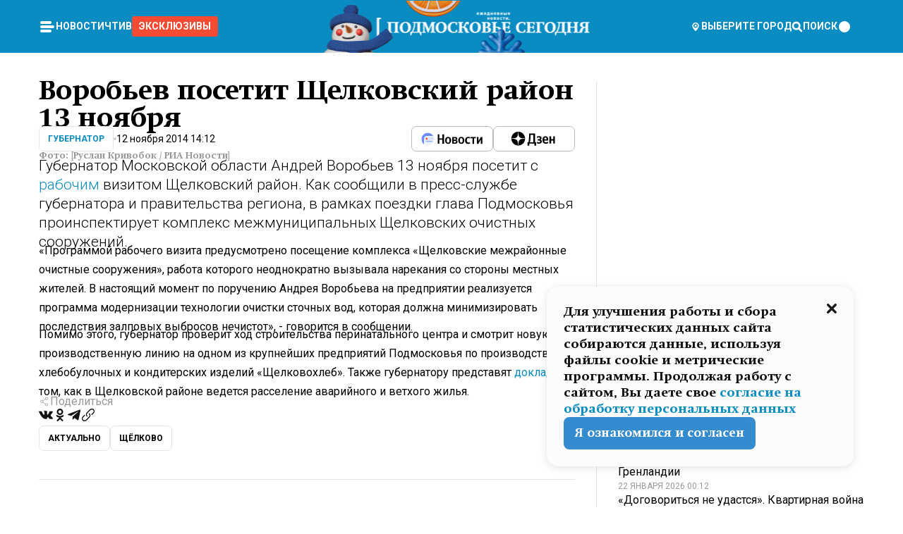

--- FILE ---
content_type: text/html; charset=utf-8
request_url: https://mosregtoday.ru/news/gubernator/vorobev-posetit-shchelkovskiy-rayon-13-noyabrya/
body_size: 87154
content:
<!DOCTYPE html><html lang="en"><head><meta charSet="utf-8"/><meta content="width=device-width, initial-scale=1" name="viewport"/><meta name="viewport" content="width=device-width, initial-scale=1"/><link rel="preload" href="/_next/static/media/24c15609eaa28576-s.p.woff2" as="font" crossorigin="" type="font/woff2"/><link rel="preload" href="/_next/static/media/e91fb16b03846aad-s.p.woff" as="font" crossorigin="" type="font/woff"/><link rel="preload" as="image" href="/logo-new-year.png"/><link rel="preload" as="image" href="/cc.png"/><link rel="preload" as="image" imageSrcSet="https://media.360.ru/get_resized/hGkBQsnTikOAehS0HlUcMvQKi6g=/658x370/filters:rs(fill-down):format(webp)/YXJ0aWNsZXMvaW1hZ2UvMjAxNC8xMS81My8zMy8xNDk5NTEyOTY4MTczOTc3MDQ2My5qcGc.webp 658w, https://media.360.ru/get_resized/4r3Avu6ROrf39YWOKFz3kP2wKm8=/720x405/filters:rs(fill-down):format(webp)/YXJ0aWNsZXMvaW1hZ2UvMjAxNC8xMS81My8zMy8xNDk5NTEyOTY4MTczOTc3MDQ2My5qcGc.webp 720w, https://media.360.ru/get_resized/UEvorrkobRM1cTwBKnN1pBW9Jko=/1080x607/filters:rs(fill-down):format(webp)/YXJ0aWNsZXMvaW1hZ2UvMjAxNC8xMS81My8zMy8xNDk5NTEyOTY4MTczOTc3MDQ2My5qcGc.webp 1080w, https://media.360.ru/get_resized/5aAPWPoox1R5xHIEQ-jtkgsQFwU=/1440x810/filters:rs(fill-down):format(webp)/YXJ0aWNsZXMvaW1hZ2UvMjAxNC8xMS81My8zMy8xNDk5NTEyOTY4MTczOTc3MDQ2My5qcGc.webp 1440w, https://media.360.ru/get_resized/jfMYinsff10la67tSWD-Nqysj00=/1920x1080/filters:rs(fill-down):format(webp)/YXJ0aWNsZXMvaW1hZ2UvMjAxNC8xMS81My8zMy8xNDk5NTEyOTY4MTczOTc3MDQ2My5qcGc.webp 1920w" imageSizes="(max-width: 490px) calc(100vw - 40px),(max-width: 768px) calc(100vw - 60px),(max-width: 1024px) calc(100vw - 360px),(max-width: 1440px) calc(100vw - 720px),760px" fetchPriority="high"/><link rel="stylesheet" href="/_next/static/css/1b7b9caed1b6fad3.css" data-precedence="next"/><link rel="stylesheet" href="/_next/static/css/254adeba23716df5.css" data-precedence="next"/><link rel="stylesheet" href="/_next/static/css/486ddd5313d8bc05.css" data-precedence="next"/><link rel="preload" as="script" fetchPriority="low" href="/_next/static/chunks/webpack-da06ae2730b1260a.js"/><script src="/_next/static/chunks/1dd3208c-ef2ee417b0aed275.js" async=""></script><script src="/_next/static/chunks/1053-0deab4e61a6dab1b.js" async=""></script><script src="/_next/static/chunks/main-app-03612bcc77c19215.js" async=""></script><script src="/_next/static/chunks/47bf8baf-1f2d67bd9c3792df.js" async=""></script><script src="/_next/static/chunks/891cff7f-ce71d451404a5853.js" async=""></script><script src="/_next/static/chunks/5161-1c2f838231ea33dd.js" async=""></script><script src="/_next/static/chunks/4337-48284c746ce945fb.js" async=""></script><script src="/_next/static/chunks/4552-d12cf6a31bb11cfc.js" async=""></script><script src="/_next/static/chunks/6632-ba5301f6af5dbb44.js" async=""></script><script src="/_next/static/chunks/422-7457fd3fc9131d1c.js" async=""></script><script src="/_next/static/chunks/app/(root)/(withLastNews)/(withReader)/news/%5Bcategory%5D/%5Bslug%5D/page-4ffea66d494697e9.js" async=""></script><script src="/_next/static/chunks/app/(root)/error-8813a7226deadb06.js" async=""></script><script src="/_next/static/chunks/app/layout-69c102ef52cda9fc.js" async=""></script><script src="/_next/static/chunks/app/(root)/layout-04009dce0bcb033e.js" async=""></script><link rel="preload" href="https://yandex.ru/ads/system/context.js" as="script"/><link rel="preload" href="https://jsn.24smi.net/smi.js" as="script"/><link rel="icon" href="/favicon.ico"/><title>Воробьев посетит Щелковский район 13 ноября</title><meta name="description" content="Губернатор Московской области Андрей Воробьев 13 ноября посетит с рабочим визитом Щелковский район. Как сообщили в пресс-службе губернатора и правительства региона, в рамках поездки глава Подмосковья проинспектирует комплекс межмуниципальных Щелковских очистных сооружений."/><meta name="robots" content="max-image-preview:large"/><link rel="canonical" href="https://mosregtoday.ru/news/gubernator/vorobev-posetit-shchelkovskiy-rayon-13-noyabrya/"/><meta property="og:title" content="Воробьев посетит Щелковский район 13 ноября"/><meta property="og:description" content="Губернатор Московской области Андрей Воробьев 13 ноября посетит с рабочим визитом Щелковский район. Как сообщили в пресс-службе губернатора и правительства региона, в рамках поездки глава Подмосковья проинспектирует комплекс межмуниципальных Щелковских очистных сооружений."/><meta property="og:url" content="https://mosregtoday.ru/news/gubernator/vorobev-posetit-shchelkovskiy-rayon-13-noyabrya/"/><meta property="og:site_name" content="Подмосковье Сегодня - Mosregtoday"/><meta property="og:locale" content="ru_ru"/><meta property="og:image" content="https://media.360.ru/get_resized/CHOiVwdRw9UNj9BC6RpHZDkDbAY=/1200x630/filters:rs(fill-down):format(jpg)/YXJ0aWNsZXMvaW1hZ2UvMjAxNC8xMS81My8zMy8xNDk5NTEyOTY4MTczOTc3MDQ2My5qcGc.jpg"/><meta property="og:image:alt" content="Воробьев посетит Щелковский район 13 ноября"/><meta property="og:type" content="article"/><meta name="twitter:card" content="summary_large_image"/><meta name="twitter:title" content="Воробьев посетит Щелковский район 13 ноября"/><meta name="twitter:description" content="Губернатор Московской области Андрей Воробьев 13 ноября посетит с рабочим визитом Щелковский район. Как сообщили в пресс-службе губернатора и правительства региона, в рамках поездки глава Подмосковья проинспектирует комплекс межмуниципальных Щелковских очистных сооружений."/><meta name="twitter:image" content="https://media.360.ru/get_resized/CHOiVwdRw9UNj9BC6RpHZDkDbAY=/1200x630/filters:rs(fill-down):format(jpg)/YXJ0aWNsZXMvaW1hZ2UvMjAxNC8xMS81My8zMy8xNDk5NTEyOTY4MTczOTc3MDQ2My5qcGc.jpg"/><meta name="twitter:image:alt" content="Воробьев посетит Щелковский район 13 ноября"/><meta name="next-size-adjust"/><script src="/_next/static/chunks/polyfills-c67a75d1b6f99dc8.js" noModule=""></script></head><body class="__variable_477c6c __variable_cc7f2b [object Object] __className_52fb0e syupdq0"><script>(self.__next_s=self.__next_s||[]).push([0,{"children":"window.yaContextCb = window.yaContextCb || []"}])</script><script>(self.__next_s=self.__next_s||[]).push(["https://yandex.ru/ads/system/context.js"])</script><script>(self.__next_s=self.__next_s||[]).push([0,{"type":"text/javascript","children":"\r\n   (function(m,e,t,r,i,k,a){m[i]=m[i]||function(){(m[i].a=m[i].a||[]).push(arguments)};\r\n   m[i].l=1*new Date();\r\n   for (var j = 0; j < document.scripts.length; j++) {if (document.scripts[j].src === r) { return; }}\r\n   k=e.createElement(t),a=e.getElementsByTagName(t)[0],k.async=1,k.src=r,a.parentNode.insertBefore(k,a)})\r\n   (window, document, \"script\", \"https://mc.yandex.ru/metrika/tag.js\", \"ym\");\r\n\r\n   ym(25185806, \"init\", {\r\n        clickmap:true,\r\n        trackLinks:true,\r\n        accurateTrackBounce:true,\r\n        webvisor:true\r\n   });\r\n"}])</script><script>(self.__next_s=self.__next_s||[]).push([0,{"type":"text/javascript","children":"\r\nvar _tmr = window._tmr || (window._tmr = []);\r\n_tmr.push({id: \"2528361\", type: \"pageView\", start: (new Date()).getTime()});\r\n(function (d, w, id) {\r\n  if (d.getElementById(id)) return;\r\n  var ts = d.createElement(\"script\"); ts.type = \"text/javascript\"; ts.async = true; ts.id = id;\r\n  ts.src = \"https://top-fwz1.mail.ru/js/code.js\";\r\n  var f = function () {var s = d.getElementsByTagName(\"script\")[0]; s.parentNode.insertBefore(ts, s);};\r\n  if (w.opera == \"[object Opera]\") { d.addEventListener(\"DOMContentLoaded\", f, false); } else { f(); }\r\n})(document, window, \"tmr-code\");\r\n"}])</script><script>(self.__next_s=self.__next_s||[]).push([0,{"children":"\r\nnew Image().src = \"https://counter.yadro.ru/hit;360tv?r\"+\r\nescape(document.referrer)+((typeof(screen)==\"undefined\")?\"\":\r\n\";s\"+screen.width+\"*\"+screen.height+\"*\"+(screen.colorDepth?\r\nscreen.colorDepth:screen.pixelDepth))+\";u\"+escape(document.URL)+\r\n\";h\"+escape(document.title.substring(0,150))+\r\n\";\"+Math.random();"}])</script><script>(self.__next_s=self.__next_s||[]).push(["https://jsn.24smi.net/smi.js"])</script><script>(self.__next_s=self.__next_s||[]).push([0,{"children":"\r\nnew Image().src = \"https://counter.yadro.ru/hit;1Mediainvest?r\"+\r\nescape(document.referrer)+((typeof(screen)==\"undefined\")?\"\":\r\n\";s\"+screen.width+\"*\"+screen.height+\"*\"+(screen.colorDepth?\r\nscreen.colorDepth:screen.pixelDepth))+\";u\"+escape(document.URL)+\r\n\";h\"+escape(document.title.substring(0,150))+\r\n\";\"+Math.random();"}])</script><div class="_13zpezi4 _13zpezi0 syupdq2"><header class="_13zpezi1"><div style="--_1cj9uw80:267px" class="_1cj9uw81 _1cj9uw82"></div><div class="_1ygzmn50"><div class="_1ygzmn51"><div class="_8mj0ir0"><div class="zas8pd0"><div class="qm0l850 zas8pd1" type="button" aria-haspopup="dialog" aria-expanded="false" aria-controls="radix-:R2mdf95a:" data-state="closed"><button class=" m4ewar0" type="button"><svg xmlns="http://www.w3.org/2000/svg" width="1em" height="1em" fill="none" viewBox="0 0 24 24"><path fill="currentColor" d="M20 10H4c-1.1 0-2 .9-2 2s.9 2 2 2h16c1.1 0 2-.9 2-2s-.9-2-2-2ZM4 8h12c1.1 0 2-.9 2-2s-.9-2-2-2H4c-1.1 0-2 .9-2 2s.9 2 2 2ZM16 16H4c-1.1 0-2 .9-2 2s.9 2 2 2h12c1.1 0 2-.9 2-2s-.9-2-2-2Z"></path></svg></button></div><div class="_1j2s2p0 zas8pd2" type="button" id="radix-:R4mdf95a:" aria-haspopup="menu" aria-expanded="false" data-state="closed"><button class=" m4ewar0" type="button"><svg xmlns="http://www.w3.org/2000/svg" width="1em" height="1em" fill="none" viewBox="0 0 24 24"><path fill="currentColor" d="M20 10H4c-1.1 0-2 .9-2 2s.9 2 2 2h16c1.1 0 2-.9 2-2s-.9-2-2-2ZM4 8h12c1.1 0 2-.9 2-2s-.9-2-2-2H4c-1.1 0-2 .9-2 2s.9 2 2 2ZM16 16H4c-1.1 0-2 .9-2 2s.9 2 2 2h12c1.1 0 2-.9 2-2s-.9-2-2-2Z"></path></svg></button></div></div></div><nav class="_8mj0ir1"><ul class="_3917e40"><li class="_3917e45"><a class="_3917e44 dhbhdz2 _1d0g9qk4 _3917e41 dhbhdz9 dhbhdzd" href="/news/">Новости<!-- --> </a></li><li class="_3917e45"><a class="_3917e44 dhbhdz2 _1d0g9qk4 _3917e41 dhbhdz9 dhbhdzd" href="/articles/">Чтиво<!-- --> </a></li><li class="_3917e45" style="border-radius:0.25rem;background:#F64B33;margin:-10px;padding:10px"><a class="_3917e44 dhbhdz2 _1d0g9qk4 _3917e41 dhbhdz9 dhbhdzd" href="/exclusive/">Эксклюзивы<!-- --> </a></li></ul></nav></div><a class="_8mj0ir2" href="/"><img src="/logo-new-year.png" alt="Logo" width="100%" height="100%"/></a><nav class="_8mj0ir3"><div class="_13ylkin3 dhbhdz2 _1d0g9qk4 _13ylkin0 dhbhdz9 dhbhdzd" type="button" aria-haspopup="dialog" aria-expanded="false" aria-controls="radix-:R3adf95a:" data-state="closed"><span class="_8mj0ir5"><svg xmlns="http://www.w3.org/2000/svg" width="1em" height="1em" fill="none" viewBox="0 0 24 24"><path fill="currentColor" d="M12 3C8.135 3 5 6.023 5 9.75c0 4.336 5.041 9.746 5.833 10.573.328.343.602.677 1.167.677.565 0 .839-.334 1.167-.677C13.959 19.496 19 14.086 19 9.75 19 6.023 15.865 3 12 3Zm0 11.25c-2.577 0-4.667-2.015-4.667-4.5s2.09-4.5 4.667-4.5 4.667 2.015 4.667 4.5-2.09 4.5-4.667 4.5Zm0-6.75c-1.288 0-2.333 1.008-2.333 2.25S10.712 12 12 12c1.288 0 2.333-1.008 2.333-2.25S13.288 7.5 12 7.5Z"></path></svg><span>Выберите город</span></span></div><span class="_1wcq6vy3 dhbhdz2 _1d0g9qk4 _1wcq6vy0 dhbhdz9 dhbhdzd"><svg xmlns="http://www.w3.org/2000/svg" width="1em" height="1em" fill="none" viewBox="0 0 16 16"><g clip-path="url(#search_svg__a)"><path fill="currentColor" d="m14.933 13.067-3.2-3.2c.6-.934.933-2 .933-3.2 0-3.334-2.666-6-6-6-3.333 0-6 2.666-6 6 0 3.333 2.667 6 6 6 1.2 0 2.267-.334 3.2-.934l3.2 3.2c.267.267.6.4.934.4.733 0 1.333-.6 1.333-1.333 0-.4-.133-.733-.4-.933Zm-11.6-6.4a3.301 3.301 0 0 1 3.333-3.334A3.301 3.301 0 0 1 10 6.667 3.301 3.301 0 0 1 6.667 10a3.301 3.301 0 0 1-3.334-3.333Z"></path></g><defs><clipPath id="search_svg__a"><path fill="currentColor" d="M0 0h16v16H0z"></path></clipPath></defs></svg><span>поиск</span></span></nav><div class="_8mj0ir4"><!--$!--><template data-dgst="NEXT_DYNAMIC_NO_SSR_CODE"></template><!--/$--></div></div><div style="--_1cj9uw80:267px" class="_1cj9uw81 _1cj9uw83"><div class="_1cj9uw85"><div style="--_1cj9uw80:57px" class="_1cj9uw84"><svg xmlns="http://www.w3.org/2000/svg" width="1em" height="1em" fill="none" viewBox="0 0 57 37"><g clip-path="url(#bike_svg__a)"><path fill="currentColor" d="M44.026 11.033c-.557 0-1.114.046-1.67.116-.372.046-.743.116-1.091.186L40.15 8.756 37.946 3.6l-.093-.209h6.196V0H32.724l1.626 3.81.882 2.066a8.713 8.713 0 0 0-1.718-.07c-1.346.07-2.367.396-2.553.465l-1.021.349-.395.139.279 1.463c.023.07.046.232.116.465a10.12 10.12 0 0 0 1.253 2.857c.557.859 1.323 1.695 2.344 2.3a.7.7 0 0 0 .186.092c.278.163.58.279.882.395.209.07.418.14.627.186a12.895 12.895 0 0 0-3.876 6.759c-.047.162-.07.348-.093.51h-5.524c-.023-.162-.07-.348-.093-.51a10.45 10.45 0 0 0-.394-1.394 13.058 13.058 0 0 0-6.336-7.363l.394-.952 1.114-2.602c.186.024.418.07.627.093h.998a8.05 8.05 0 0 0 2.39-.348c.442-.14.86-.325 1.277-.557.371-.21.696-.465.998-.72 2.042-1.789 2.646-4.553 2.715-4.901l.279-1.464L28.29.604a9.523 9.523 0 0 0-1.578-.349c-1.37-.209-3.365-.232-5.13.813-.045.024-.115.07-.162.093-1.114.697-1.903 1.696-2.436 2.648-.302.511-.511 1.022-.697 1.463H10.931v3.392H16.873l-.14.325-1.02 2.369a14.308 14.308 0 0 0-1.44-.232 12.817 12.817 0 0 0-7.195 1.347 13.025 13.025 0 0 0-3.133 2.23 13.012 13.012 0 0 0-3.643 6.55A13.445 13.445 0 0 0 0 24.015c0 .163 0 .326.023.488C.28 31.45 5.988 37 12.973 37c3.807 0 7.242-1.65 9.609-4.274a13.26 13.26 0 0 0 2.622-4.413c.348-.998.58-2.067.673-3.159H31.1l.07.628a13.13 13.13 0 0 0 .79 3.019C33.86 33.586 38.548 37 44.002 37c2.994 0 5.756-1.022 7.938-2.74.881-.674 1.647-1.464 2.344-2.347a12.81 12.81 0 0 0 2.669-7.432c0-.163.023-.325.023-.488 0-.952-.116-1.881-.302-2.764-1.253-5.806-6.452-10.196-12.648-10.196ZM21.91 5.48c.209-.394.487-.766.812-1.091a2.59 2.59 0 0 1 .557-.441c.65-.372 1.462-.465 2.205-.442-.348.65-.836 1.324-1.485 1.696-.256.14-.534.255-.836.325-.44.116-.905.14-1.346.116l.093-.163Zm.626 19.023c-.046.79-.185 1.556-.394 2.276a9.591 9.591 0 0 1-4.062 5.342 9.468 9.468 0 0 1-5.129 1.487c-5.129 0-9.33-4.042-9.585-9.128 0-.163-.023-.325-.023-.488 0-.952.14-1.881.418-2.764a9.552 9.552 0 0 1 3.736-5.11 9.547 9.547 0 0 1 4.526-1.672c.302-.023.627-.046.928-.046.465 0 .952.046 1.393.092l-.325.767-1.253 3.02-1.277 2.972-.65 1.533 3.11 1.324 1.23-2.88.72-1.695 1.276-2.973.418-.953a9.693 9.693 0 0 1 2.715 2.23 9.771 9.771 0 0 1 1.857 3.414c.093.302.162.628.232.953a9.41 9.41 0 0 1 .186 1.811c-.023.163-.023.326-.047.488Zm12.51-13.75c-.534-.395-.952-.976-1.254-1.556.58-.023 1.23.046 1.788.255.139.047.278.116.417.186.65.372 1.137 1.045 1.486 1.696-.743.023-1.555-.07-2.205-.442a2.033 2.033 0 0 1-.232-.14Zm-.21 10.498c.72-2.415 2.391-4.436 4.573-5.644l2.414 5.644.232.511h-7.357c.046-.162.092-.348.139-.51Zm9.191 12.357a9.577 9.577 0 0 1-8.494-5.156 9.185 9.185 0 0 1-.487-1.092c-.023-.047-.023-.093-.047-.14a10.308 10.308 0 0 1-.487-2.067h12.672l-.279-.65-1.392-3.252-2.878-6.712c.464-.07.928-.093 1.392-.093 4.317 0 7.984 2.88 9.191 6.829.255.882.418 1.811.418 2.764 0 .162 0 .325-.023.487a9.593 9.593 0 0 1-2.437 5.923 9.769 9.769 0 0 1-3.04 2.276 10.102 10.102 0 0 1-4.108.883Z"></path></g><defs><clipPath id="bike_svg__a"><path fill="currentColor" d="M0 0h57v37H0z"></path></clipPath></defs></svg></div><div style="--_1cj9uw80:93px" class="_1cj9uw84"><svg xmlns="http://www.w3.org/2000/svg" width="1em" height="1em" fill="none" viewBox="0 0 93 37"><g clip-path="url(#summer_name_svg__a)"><path fill="currentColor" d="M1.934 14.697c.451-.128.742-.353.935-.706.193-.353.322-.866.419-1.572L4.448.449H21.47v19.447h-5.738V5.52H9.574l-.741 7.99c-.162 1.604-.484 2.888-.967 3.787-.484.898-1.258 1.572-2.257 1.99-1.032.416-2.418.641-4.19.641-.613 0-1.097 0-1.419-.032v-5.038c.838.032 1.483-.032 1.934-.16Zm29.464 4.365c-1.677-.899-2.966-2.086-3.9-3.627-.936-1.54-1.387-3.273-1.387-5.23 0-1.958.483-3.69 1.418-5.263.935-1.54 2.257-2.76 3.933-3.626C33.138.449 35.008 0 37.103 0c2.128 0 3.997.45 5.674 1.316 1.676.898 2.965 2.118 3.9 3.658s1.386 3.305 1.386 5.263c0 .577-.032 1.155-.129 1.733H31.657c.257 1.22.87 2.214 1.837 2.952s2.16 1.123 3.546 1.123c1.031 0 1.966-.192 2.772-.61.838-.385 1.483-.962 1.999-1.7h5.673c-.773 2.053-2.095 3.69-3.965 4.877-1.87 1.188-4.03 1.797-6.511 1.797-2.063 0-3.933-.449-5.61-1.347ZM42.55 8.472c-.29-1.284-.903-2.31-1.902-3.049-.967-.738-2.192-1.123-3.61-1.123-1.419 0-2.611.385-3.578 1.123-.967.77-1.58 1.765-1.87 3.017h10.96v.032ZM56.412 5.52h-6.221V.45H68.34v5.037h-6.222v14.409h-5.706V5.52Zm19.535 13.542c-1.708-.899-3.062-2.118-4.03-3.659-.966-1.54-1.45-3.305-1.45-5.23 0-1.926.484-3.659 1.45-5.231.968-1.54 2.322-2.76 4.03-3.658 1.709-.899 3.643-1.316 5.77-1.316 2.128 0 4.062.45 5.77 1.316 1.71.898 3.063 2.118 4.03 3.658.967 1.54 1.45 3.305 1.45 5.23 0 1.926-.483 3.659-1.45 5.231-.967 1.54-2.32 2.76-4.03 3.659-1.708.898-3.642 1.315-5.77 1.315-2.127.032-4.061-.417-5.77-1.315Zm9.8-5.007c1.031-.994 1.547-2.278 1.547-3.882 0-1.605-.516-2.92-1.547-3.915-1.032-.995-2.385-1.477-4.03-1.477-1.676 0-3.03.482-4.061 1.477-1.032.994-1.547 2.278-1.547 3.915 0 1.604.515 2.888 1.547 3.883 1.031.994 2.385 1.476 4.061 1.476 1.677.032 2.998-.482 4.03-1.476ZM17.085 27.92v7.252h-1.483v-5.937h-3.095v5.937h-1.482v-7.252h6.06Zm4.835-.097c.548 0 1.064.097 1.515.257.452.192.838.417 1.129.738.322.32.548.706.709 1.155.161.45.258.963.258 1.508 0 .546-.097 1.027-.258 1.477-.161.449-.387.866-.71 1.187-.322.32-.676.61-1.128.77a3.355 3.355 0 0 1-1.515.257c-.58 0-1.064-.096-1.515-.289a3.511 3.511 0 0 1-1.128-.77 3.488 3.488 0 0 1-.71-1.155c-.16-.45-.225-.931-.225-1.477 0-.545.097-1.058.258-1.508.161-.449.42-.834.71-1.187.322-.321.676-.578 1.127-.77.42-.096.935-.193 1.483-.193Zm-2.095 3.69c0 .322.032.61.129.9.097.288.226.545.387.737.16.225.387.385.644.514.258.128.58.192.903.224.322 0 .645-.064.903-.192.258-.129.483-.29.644-.514a2.757 2.757 0 0 0 .516-1.669 2.758 2.758 0 0 0-.516-1.668c-.16-.225-.386-.385-.644-.514a2.068 2.068 0 0 0-.903-.192 1.97 1.97 0 0 0-.903.192c-.257.129-.483.29-.644.514-.161.224-.29.481-.387.738-.065.32-.129.61-.129.93ZM33.364 37h-1.483v-1.83h-4.48V37h-1.483v-3.145h.257c.13 0 .226 0 .323-.032a.965.965 0 0 0 .258-.128 1 1 0 0 0 .129-.193c.032-.096.064-.16.096-.257.032-.096.032-.16.065-.256 0-.096.032-.16.032-.225l.097-1.38c.032-.481.032-.93.032-1.38.032-.674.032-1.348.032-2.053h5.255v5.936h.87V37Zm-2.385-3.145v-4.62h-2.322l-.064 2.31v.545c0 .193-.032.417-.032.61-.032.224-.032.417-.097.61-.032.192-.097.353-.129.513h2.643v.032Zm4.964-5.936 2.192 3.401 2.16-3.401h1.58v7.252H40.39v-5.006l-1.934 3.145h-.677l-1.998-3.145v5.006h-1.483v-7.252h1.644Zm10.734-.097c.548 0 1.064.097 1.515.257.452.192.839.417 1.129.738.322.32.548.706.709 1.155.161.45.258.963.258 1.508 0 .546-.097 1.027-.258 1.477-.161.449-.387.866-.71 1.187-.322.32-.676.61-1.128.77a3.355 3.355 0 0 1-1.515.257c-.58 0-1.063-.096-1.515-.289a3.511 3.511 0 0 1-1.128-.77 3.492 3.492 0 0 1-.71-1.155c-.16-.45-.225-.931-.225-1.477 0-.545.097-1.058.258-1.508.161-.449.42-.834.71-1.187.322-.321.676-.578 1.127-.77a6.652 6.652 0 0 1 1.483-.193Zm-2.063 3.69c0 .322.033.61.13.9.096.288.225.545.386.737.161.225.387.385.645.514.258.128.58.192.902.224.323 0 .645-.064.903-.192.258-.129.483-.29.645-.514a2.757 2.757 0 0 0 .516-1.669 2.758 2.758 0 0 0-.516-1.668c-.162-.225-.387-.385-.645-.514a2.068 2.068 0 0 0-.903-.192 1.97 1.97 0 0 0-.902.192c-.258.129-.484.29-.645.514-.161.224-.29.481-.387.738a3.09 3.09 0 0 0-.129.93Zm8.091 0c0 .322.033.61.13.9.064.288.193.545.354.77.161.224.355.384.612.513.258.128.548.192.903.192.451 0 .806-.096 1.096-.289.29-.192.451-.48.516-.802h1.45c-.032.417-.129.77-.322 1.06a3.875 3.875 0 0 1-.677.77c-.29.192-.612.352-.967.449a4.31 4.31 0 0 1-1.096.16c-.58 0-1.064-.096-1.515-.289a3.059 3.059 0 0 1-1.096-.77 3.424 3.424 0 0 1-.677-1.155c-.161-.45-.226-.93-.226-1.476 0-.514.065-1.027.226-1.477a3.93 3.93 0 0 1 .677-1.187c.29-.32.677-.577 1.096-.77.451-.192.935-.289 1.515-.289.387 0 .774.032 1.128.129.355.096.677.256.935.449.29.192.484.45.677.77.161.32.29.674.322 1.123h-1.45c-.065-.353-.258-.61-.548-.834a1.896 1.896 0 0 0-1.064-.321 1.97 1.97 0 0 0-.903.192c-.258.129-.45.321-.612.514a2.11 2.11 0 0 0-.355.77c-.064.321-.129.61-.129.899Zm7.77.707v2.952H58.99v-7.252h1.483v2.984h.774l2.127-2.984h1.741l-2.579 3.433 2.611 3.819h-1.74l-1.999-2.952h-.935Zm8.413-4.397c.548 0 1.063.097 1.515.257.451.192.838.417 1.128.738.322.32.548.706.71 1.155.16.45.257.963.257 1.508 0 .546-.097 1.027-.258 1.477-.161.449-.387.866-.709 1.187-.322.32-.677.61-1.128.77a3.355 3.355 0 0 1-1.515.257c-.58 0-1.064-.096-1.515-.289a3.511 3.511 0 0 1-1.129-.77 3.49 3.49 0 0 1-.709-1.155c-.161-.45-.225-.931-.225-1.477 0-.545.096-1.058.257-1.508.162-.449.42-.834.71-1.187.322-.321.677-.578 1.128-.77a6.652 6.652 0 0 1 1.483-.193Zm-2.096 3.69c0 .322.033.61.13.9.096.288.225.545.386.737.161.225.387.385.645.514.258.128.58.192.903.224.322 0 .644-.064.902-.192.258-.129.484-.29.645-.514a2.757 2.757 0 0 0 .516-1.669 2.758 2.758 0 0 0-.516-1.668c-.161-.225-.387-.385-.645-.514a2.068 2.068 0 0 0-.902-.192 1.97 1.97 0 0 0-.903.192c-.258.129-.484.29-.645.514-.161.224-.29.481-.387.738-.064.32-.129.61-.129.93Zm6.899 3.659v-7.252h3.223a4.4 4.4 0 0 1 .935.096c.29.064.548.192.742.353.16.128.322.32.45.545.13.225.194.482.194.802 0 .321-.064.642-.193.899a1.548 1.548 0 0 1-.645.642c.226.064.387.16.548.289.161.128.258.256.355.417.097.16.161.353.193.545.032.193.065.386.065.61 0 .321-.097.642-.258.899a1.857 1.857 0 0 1-.645.674 2.03 2.03 0 0 1-1.031.385 6.322 6.322 0 0 1-1.096.096H73.69Zm2.804-4.3c.161 0 .29 0 .452-.032.16-.032.29-.064.419-.129.096-.064.193-.16.29-.288.064-.129.129-.257.129-.418a.681.681 0 0 0-.097-.385c-.064-.096-.129-.192-.226-.224-.096-.065-.225-.097-.386-.129h-1.902v1.605h1.321Zm-1.321 2.984h1.354c.193 0 .419 0 .644-.032.226-.032.42-.096.58-.225.097-.064.162-.16.226-.288a.886.886 0 0 0 .097-.418.682.682 0 0 0-.097-.385.978.978 0 0 0-.258-.256c-.129-.064-.258-.129-.386-.129-.162 0-.29-.032-.452-.032h-1.676v1.765h-.032Zm5.576 1.316v-7.252h1.483v2.599h1.709c.483 0 .902.064 1.257.16.355.129.645.289.87.546.162.192.258.385.355.642.097.256.129.545.129.898 0 .481-.097.899-.29 1.22-.194.32-.42.577-.742.738-.258.16-.548.256-.902.32a5.96 5.96 0 0 1-1.064.097H80.75v.032Zm1.516-1.316h1.289c.193 0 .387 0 .58-.032.194-.032.355-.064.516-.16.161-.065.258-.193.355-.321.096-.129.129-.321.129-.546 0-.192-.033-.353-.13-.481a.705.705 0 0 0-.322-.289 1.052 1.052 0 0 0-.451-.128c-.161-.032-.323-.032-.516-.032h-1.45v1.99ZM93 27.92v1.315h-3.707v1.701h3.223v1.316h-3.223v1.604H93v1.316h-5.19v-7.252H93ZM0 35.17v-7.252h3.224a4.4 4.4 0 0 1 .934.096c.29.064.548.192.742.353.161.128.322.32.451.545.13.225.194.482.194.802 0 .321-.065.642-.194.899a1.548 1.548 0 0 1-.645.642c.226.064.387.16.548.289.162.128.258.256.355.417.097.16.161.353.193.545.033.193.065.386.065.61 0 .321-.097.642-.258.899a1.857 1.857 0 0 1-.645.674 2.03 2.03 0 0 1-1.031.385 6.321 6.321 0 0 1-1.096.096H0Zm2.805-4.3c.16 0 .29 0 .45-.032a1.6 1.6 0 0 0 .42-.129c.097-.064.193-.16.29-.288.064-.129.129-.257.129-.418a.682.682 0 0 0-.097-.385c-.064-.096-.129-.192-.225-.224-.097-.065-.226-.097-.387-.129H1.483v1.605h1.322Zm-1.322 2.984h1.354c.193 0 .419 0 .644-.032.226-.032.42-.096.58-.225.097-.064.162-.16.226-.288a.885.885 0 0 0 .097-.418.682.682 0 0 0-.097-.385.977.977 0 0 0-.258-.256c-.128-.064-.257-.129-.386-.129-.162 0-.29-.032-.452-.032H1.515v1.765h-.032Z"></path></g><defs><clipPath id="summer_name_svg__a"><path fill="currentColor" d="M0 0h93v37H0z"></path></clipPath></defs></svg></div></div></div></header><main class="_13zpezi2"><div class="x5tvev1 x5tvev0"><div class="_1t1k1ij0"><script type="application/ld+json">{"@context":"https://schema.org","@graph":[{"@type":"NewsArticle","@id":"https://mosregtoday.ru/news/gubernator/vorobev-posetit-shchelkovskiy-rayon-13-noyabrya/#article","url":"https://mosregtoday.ru/news/gubernator/vorobev-posetit-shchelkovskiy-rayon-13-noyabrya/","author":[],"headline":"Воробьев посетит Щелковский район 13 ноября","description":"Губернатор Московской области Андрей Воробьев 13 ноября посетит с рабочим визитом Щелковский район. Как сообщили в пресс-службе губернатора и правительства региона, в рамках поездки глава Подмосковья проинспектирует комплекс межмуниципальных Щелковских очистных сооружений.","genre":"Новости","articleSection":"Губернатор","datePublished":"2014-11-12T14:12+0300","dateModified":"null+0300","publisher":{"@id":"https://mosregtoday.ru/#organization","@type":"Organization","name":"«Подмосковье сегодня»","legalName":"«ГАУ МО «Издательский дом «Подмосковье»","email":"mosregtoday@mosregtoday.ru","telephone":"+74952233511","knowsAbout":[{"@type":"Thing","name":"Москва","sameAs":["https://www.google.com/search?q=%D0%BC%D0%BE%D1%81%D0%BA%D0%B2%D0%B0&kponly&kgmid=/m/04swd&hl=ru","https://www.wikidata.org/wiki/Q649","https://ru.wikipedia.org/wiki/%D0%9C%D0%BE%D1%81%D0%BA%D0%B2%D0%B0"]},{"@type":"Thing","name":"Россия","sameAs":["https://www.google.com/search?q=%D1%80%D0%BE%D1%81%D1%81%D0%B8%D1%8F&kponly&kgmid=/m/06bnz&hl=ru","https://www.wikidata.org/wiki/Q159","https://ru.wikipedia.org/wiki/%D0%A0%D0%BE%D1%81%D1%81%D0%B8%D1%8F"]},{"@type":"Thing","name":"Средства массовой информации","sameAs":["https://www.google.com/search?q=%D1%81%D1%80%D0%B5%D0%B4%D1%81%D1%82%D0%B2%D0%B0+%D0%BC%D0%B0%D1%81%D1%81%D0%BE%D0%B2%D0%BE%D0%B9+%D0%B8%D0%BD%D1%84%D0%BE%D1%80%D0%BC%D0%B0%D1%86%D0%B8%D0%B8&kponly&kgmid=/m/04z0z&hl=ru","https://www.wikidata.org/wiki/Q11033","https://ru.wikipedia.org/wiki/%D0%A1%D1%80%D0%B5%D0%B4%D1%81%D1%82%D0%B2%D0%B0_%D0%BC%D0%B0%D1%81%D1%81%D0%BE%D0%B2%D0%BE%D0%B9_%D0%B8%D0%BD%D1%84%D0%BE%D1%80%D0%BC%D0%B0%D1%86%D0%B8%D0%B8"]},{"@type":"Thing","name":"Новости","sameAs":["https://www.google.com/search?q=%D0%BD%D0%BE%D0%B2%D0%BE%D1%81%D1%82%D0%B8&kponly&kgmid=/m/05jhg&hl=ru","http://www.wikidata.org/wiki/Q38926","https://ru.wikipedia.org/wiki/%D0%9D%D0%BE%D0%B2%D0%BE%D1%81%D1%82%D0%B8"]}],"sameAs":["https://ru.wikipedia.org/wiki/%D0%9F%D0%BE%D0%B4%D0%BC%D0%BE%D1%81%D0%BA%D0%BE%D0%B2%D1%8C%D0%B5_%D1%81%D0%B5%D0%B3%D0%BE%D0%B4%D0%BD%D1%8F","https://vk.com/club73734356","https://dzen.ru/mosregtoday","https://ok.ru/group/63128900206774","https://t.me/mosregtoday","https://www.youtube.com/channel/UC-4MNRjriiAd7-L5fnUhyRA"],"address":{"@type":"PostalAddress","addressCountry":"Россия","addressLocality":"Москва","postalCode":"123022","streetAddress":"ул. 1905 года, д. 7"},"logo":{"@type":"ImageObject","@id":"https://mosregtoday.ru/logo.svg#imageobject","url":"https://mosregtoday.ru/logo.svg","width":"370px","height":"45px"},"image":{"@id":"https://mosregtoday.ru/logo.svg#imageobject"}},"inLanguage":"ru-RU","isAccessibleForFree":"TRUE","isFamilyFriendly":"TRUE","license":"https://mosregtoday.ru/privacy/","image":{"@type":"ImageObject","@id":"https://media.360.ru/get_resized/jfMYinsff10la67tSWD-Nqysj00=/1920x1080/filters:rs(fill-down):format(webp)/YXJ0aWNsZXMvaW1hZ2UvMjAxNC8xMS81My8zMy8xNDk5NTEyOTY4MTczOTc3MDQ2My5qcGc.webp#primaryimage","url":"https://media.360.ru/get_resized/jfMYinsff10la67tSWD-Nqysj00=/1920x1080/filters:rs(fill-down):format(webp)/YXJ0aWNsZXMvaW1hZ2UvMjAxNC8xMS81My8zMy8xNDk5NTEyOTY4MTczOTc3MDQ2My5qcGc.webp","width":"1920px","height":"1080px"},"mainEntityOfPage":{"@type":"WebPage","@id":"https://mosregtoday.ru/news/gubernator/vorobev-posetit-shchelkovskiy-rayon-13-noyabrya/#webpage","url":"https://mosregtoday.ru/news/gubernator/vorobev-posetit-shchelkovskiy-rayon-13-noyabrya//","name":"Воробьев посетит Щелковский район 13 ноября","publisher":{"@id":"https://mosregtoday.ru/#organization"},"inLanguage":"ru-RU","datePublished":"2014-11-12T14:12+0300","dateModified":"null+0300","description":"Губернатор Московской области Андрей Воробьев 13 ноября посетит с рабочим визитом Щелковский район. Как сообщили в пресс-службе губернатора и правительства региона, в рамках поездки глава Подмосковья проинспектирует комплекс межмуниципальных Щелковских очистных сооружений.","breadcrumb":{"@type":"BreadcrumbList","itemListElement":[{"@type":"ListItem","position":1,"name":"«Подмосковье сегодня»","item":{"@type":"WebPage","@id":"https://mosregtoday.ru/#webpage","url":"https://mosregtoday.ru/"}},{"@type":"ListItem","position":2,"name":"Губернатор","item":{"@type":"WebPage","@id":"https://mosregtoday.ru/category/gubernator/#webpage","url":"https://mosregtoday.ru/category/gubernator/"}},{"@type":"ListItem","position":3,"name":"Воробьев посетит Щелковский район 13 ноября","item":{"@type":"WebPage","@id":"https://mosregtoday.ru/news/gubernator/vorobev-posetit-shchelkovskiy-rayon-13-noyabrya//#webpage","url":"https://mosregtoday.ru/news/gubernator/vorobev-posetit-shchelkovskiy-rayon-13-noyabrya/"}}]},"isPartOf":{"@type":"WebSite","@id":"https://mosregtoday.ru/#website","url":"https://mosregtoday.ru/","name":"«Подмосковье сегодня»","description":"Официальный сайт интернет-издания «Подмосковье сегодня. Online»","publisher":{"@id":"https://mosregtoday.ru/#organization"},"copyrightHolder":{"@id":"https://mosregtoday.ru/#organization"},"inLanguage":"ru-RU"}}}]}</script><article class="_41gmv60"><header class="_41gmv61"><h1 class="_1fjr86z6 _1d0g9qk4 _1fjr86z4">Воробьев посетит Щелковский район 13 ноября</h1><div class="_41gmv64"><div class="_41gmv62"><a class=" _14odowb1 _14odowb0 _14odowb2" href="/category/gubernator/">Губернатор</a><div class="_41gmv6b"></div><time class="_41gmv66" dateTime="2014-11-12T14:12+0300">12 ноября 2014 14:12</time></div><!--$!--><template data-dgst="NEXT_DYNAMIC_NO_SSR_CODE"></template><!--/$--></div><div class="_41gmv63"><span class="_1pynoys9"><div class="_1pynoys0 _1pynoys2"><img alt="Руслан Кривобок / РИА Новости" fetchPriority="high" loading="eager" decoding="async" data-nimg="fill" class="" style="position:absolute;height:100%;width:100%;left:0;top:0;right:0;bottom:0;color:transparent;border-radius:7px;aspect-ratio:16/9" sizes="(max-width: 490px) calc(100vw - 40px),(max-width: 768px) calc(100vw - 60px),(max-width: 1024px) calc(100vw - 360px),(max-width: 1440px) calc(100vw - 720px),760px" srcSet="https://media.360.ru/get_resized/hGkBQsnTikOAehS0HlUcMvQKi6g=/658x370/filters:rs(fill-down):format(webp)/YXJ0aWNsZXMvaW1hZ2UvMjAxNC8xMS81My8zMy8xNDk5NTEyOTY4MTczOTc3MDQ2My5qcGc.webp 658w, https://media.360.ru/get_resized/4r3Avu6ROrf39YWOKFz3kP2wKm8=/720x405/filters:rs(fill-down):format(webp)/YXJ0aWNsZXMvaW1hZ2UvMjAxNC8xMS81My8zMy8xNDk5NTEyOTY4MTczOTc3MDQ2My5qcGc.webp 720w, https://media.360.ru/get_resized/UEvorrkobRM1cTwBKnN1pBW9Jko=/1080x607/filters:rs(fill-down):format(webp)/YXJ0aWNsZXMvaW1hZ2UvMjAxNC8xMS81My8zMy8xNDk5NTEyOTY4MTczOTc3MDQ2My5qcGc.webp 1080w, https://media.360.ru/get_resized/5aAPWPoox1R5xHIEQ-jtkgsQFwU=/1440x810/filters:rs(fill-down):format(webp)/YXJ0aWNsZXMvaW1hZ2UvMjAxNC8xMS81My8zMy8xNDk5NTEyOTY4MTczOTc3MDQ2My5qcGc.webp 1440w, https://media.360.ru/get_resized/jfMYinsff10la67tSWD-Nqysj00=/1920x1080/filters:rs(fill-down):format(webp)/YXJ0aWNsZXMvaW1hZ2UvMjAxNC8xMS81My8zMy8xNDk5NTEyOTY4MTczOTc3MDQ2My5qcGc.webp 1920w" src="https://media.360.ru/get_resized/jfMYinsff10la67tSWD-Nqysj00=/1920x1080/filters:rs(fill-down):format(webp)/YXJ0aWNsZXMvaW1hZ2UvMjAxNC8xMS81My8zMy8xNDk5NTEyOTY4MTczOTc3MDQ2My5qcGc.webp"/></div><figcaption class="_1pynoys4 _1pynoys6 _1pynoys8"><p>Фото: [<!-- -->Руслан Кривобок / РИА Новости<!-- -->]</p><p></p></figcaption></span></div></header><div class="_1az43ay0"><p class="_1t0safb7 _1d0g9qk4 _1t0safb5">Губернатор Московской области Андрей Воробьев 13 ноября посетит с <a class="s67l5x0" href="http://mosregtoday.ru/gubernator/gubernator-novye-rabochie-mesta-snizyat-ottok-zhiteley-mo-v-stolitsu/" target="_self">рабочим</a> визитом Щелковский район. Как сообщили в пресс-службе губернатора и правительства региона, в рамках поездки глава Подмосковья проинспектирует комплекс межмуниципальных Щелковских очистных сооружений.</p></div><!--$!--><template data-dgst="NEXT_DYNAMIC_NO_SSR_CODE"></template><!--/$--><div class="_1az43ay1"><p class="_1t0safb7 _1d0g9qk4 _1t0safb5">«Программой рабочего визита предусмотрено посещение комплекса «Щелковские межрайонные очистные сооружения», работа которого неоднократно вызывала нарекания со стороны местных жителей. В настоящий момент по поручению Андрея Воробьева на предприятии реализуется программа модернизации технологии очистки сточных вод, которая должна минимизировать последствия залповых выбросов нечистот», - говорится в сообщении.</p><p class="_1t0safb7 _1d0g9qk4 _1t0safb5">Помимо этого, губернатор проверит ход строительства перинатального центра и смотрит новую производственную линию на одном из крупнейших предприятий Подмосковья по производству хлебобулочных и кондитерских изделий «Щелковохлеб». Также губернатору представят <a class="s67l5x0" href="http://mosregtoday.ru/gubernator/glavy-ruzskogo-i-shakhovskogo-rayonov-otchitalis-pered-vorobevym/" target="_self">доклад</a> о том, как в Щелковской районе ведется расселение аварийного и ветхого жилья. </p></div><footer class="_41gmv67"><div class="_1fnkkms0"><div class="_1fnkkms1"><svg xmlns="http://www.w3.org/2000/svg" width="1em" height="1em" fill="none" viewBox="0 0 20 20"><path stroke="#999" d="M7.5 10a2.083 2.083 0 1 1-4.167 0A2.083 2.083 0 0 1 7.5 10Z"></path><path stroke="#999" stroke-linecap="round" d="M11.667 5.417 7.5 8.333M11.667 14.583 7.5 11.667"></path><path stroke="#999" d="M15.833 15.417a2.083 2.083 0 1 1-4.166 0 2.083 2.083 0 0 1 4.166 0ZM15.833 4.583a2.083 2.083 0 1 1-4.166 0 2.083 2.083 0 0 1 4.166 0Z"></path></svg> Поделиться</div><ul class="_1fnkkms2"><li class="_1fnkkms3"><a href="https://vk.com/share.php?url=https://mosregtoday.ru/news/gubernator/vorobev-posetit-shchelkovskiy-rayon-13-noyabrya/" target="_blank" rel="noreferrer" data-state="closed"><svg xmlns="http://www.w3.org/2000/svg" width="1em" height="1em" fill="none" viewBox="0 0 24 24"><path fill="currentColor" fill-rule="evenodd" d="M11.778 18.912h1.456s.436-.074.654-.296c.219-.222.219-.666.219-.666s0-1.924.873-2.22c.873-.296 2.037 1.924 3.201 2.738.873.666 1.528.518 1.528.518l3.201-.074s1.674-.074.873-1.48c-.073-.074-.436-.962-2.4-2.812-2.038-1.924-1.747-1.554.654-4.884 1.455-1.998 2.037-3.182 1.892-3.774-.146-.518-1.237-.37-1.237-.37h-3.638s-.291-.074-.436.074c-.219.148-.291.37-.291.37s-.583 1.554-1.31 2.886c-1.6 2.738-2.256 2.886-2.474 2.738-.582-.37-.436-1.628-.436-2.442 0-2.664.436-3.774-.8-4.07-.364-.074-.655-.148-1.674-.148-1.31 0-2.401 0-2.983.296-.437.222-.728.666-.51.666.219 0 .8.148 1.092.518.291.666.291 1.776.291 1.776s.218 3.182-.51 3.552c-.509.296-1.163-.296-2.619-2.812-.727-1.258-1.31-2.738-1.31-2.738s-.072-.296-.29-.444c-.218-.148-.582-.222-.582-.222H.792s-.51 0-.727.222c-.146.222 0 .592 0 .592s2.692 6.364 5.747 9.62c2.838 3.108 5.966 2.886 5.966 2.886Z" clip-rule="evenodd"></path></svg></a></li><li class="_1fnkkms3"><a href="https://connect.ok.ru/offer?url=https://mosregtoday.ru/news/gubernator/vorobev-posetit-shchelkovskiy-rayon-13-noyabrya/" target="_blank" rel="noreferrer" data-state="closed"><svg xmlns="http://www.w3.org/2000/svg" xml:space="preserve" width="1em" class="ok_svg__svg ok_svg__replaced-svg" viewBox="0 0 512 512" height="1em"><path fill="currentColor" d="M359.338 325.984c-24.609 15.628-58.469 21.824-80.834 24.16l18.771 18.502 68.529 68.529c25.059 25.688-15.719 65.835-41.045 41.046-17.154-17.425-42.305-42.573-68.53-68.799L187.7 478.131c-25.328 24.7-66.104-15.809-40.776-41.047 17.424-17.425 42.303-42.572 68.529-68.528l18.502-18.502c-22.094-2.336-56.493-8.174-81.373-24.158-29.28-18.863-42.123-29.91-30.807-52.993 6.646-13.113 24.878-24.16 49.039-5.119 0 0 32.603 25.956 85.235 25.956 52.631 0 85.234-25.956 85.234-25.956 24.16-18.952 42.303-7.994 49.039 5.119 11.141 23.083-1.703 34.13-30.984 53.081zM139.47 142.491c0-64.397 52.362-116.49 116.491-116.49s116.49 52.093 116.49 116.49c0 64.129-52.361 116.221-116.49 116.221S139.47 206.62 139.47 142.491zm59.279 0c0 31.525 25.687 57.212 57.212 57.212 31.523 0 57.213-25.687 57.213-57.212 0-31.795-25.689-57.481-57.213-57.481-31.526 0-57.212 25.686-57.212 57.481z"></path></svg></a></li><li class="_1fnkkms3"><a href="https://t.me/share/url?url=https://mosregtoday.ru/news/gubernator/vorobev-posetit-shchelkovskiy-rayon-13-noyabrya/" target="_blank" rel="noreferrer" data-state="closed"><svg xmlns="http://www.w3.org/2000/svg" width="1em" height="1em" fill="none" viewBox="0 0 24 24"><path fill="currentColor" d="M21.515 3.118 2.027 10.45c-1.33.52-1.322 1.245-.244 1.567l5.004 1.523 11.576-7.125c.547-.325 1.047-.15.636.205L9.62 14.878h-.002l.002.001-.345 5.031c.506 0 .729-.226 1.012-.493l2.43-2.305 5.056 3.642c.931.501 1.6.244 1.833-.841l3.318-15.257c.34-1.329-.52-1.93-1.409-1.538Z"></path></svg></a></li><li class="_1fnkkms3"><a target="_blank" rel="noreferrer" data-state="closed"><svg xmlns="http://www.w3.org/2000/svg" width="1em" height="1em" fill="none" viewBox="0 0 14 14"><g stroke="currentColor" stroke-linecap="round" clip-path="url(#copy_svg__a)"><path d="M5.86 8.167c-.878-.882-.799-2.392.177-3.371l2.828-2.84c.976-.98 2.48-1.058 3.358-.177.878.882.8 2.392-.177 3.371l-1.414 1.42"></path><path d="M8.14 5.833c.878.882.799 2.392-.177 3.371l-1.414 1.42-1.414 1.42c-.976.98-2.48 1.058-3.358.177-.878-.882-.8-2.392.177-3.371l1.414-1.42"></path></g><defs><clipPath id="copy_svg__a"><path fill="currentColor" d="M0 0h14v14H0z"></path></clipPath></defs></svg></a></li></ul></div></footer><div class="_41gmv62"><a class="_41gmv6a" href="/tag/aktualno/"><span>Актуально</span></a><div></div><a class="_41gmv6a" href="/tag/schelkovo/"><span>Щёлково</span></a></div></article><!--$!--><template data-dgst="NEXT_DYNAMIC_NO_SSR_CODE"></template><!--/$--></div><footer class="_1mev1mc1"><div class="_1mev1mc2"><h2 class=" _2v7hup0 _2v7hup1">Лента новостей</h2><ul class="_3ee7hy0" style="max-height:80vh"><li><a href="/news/power/dlja-nas-eto-kriticheski-vazhno-vitse-spiker-rady-podtverdila-masshtabnuju-pomosch-ot-tokio/"><article class="gesyqt0"><time class="gesyqt1" dateTime="2026-01-22T01:05+0300">22 января 2026 01:05</time><p class="gesyqt2">«Для нас это критически важно». Вице-спикер Рады подтвердила масштабную помощь от Токио</p></article></a></li><li><a href="/news/sec/ranen-pri-atake-drona-vsu-nanesli-udar-po-gruzoviku-v-belgorodskoj-oblasti/"><article class="gesyqt0"><time class="gesyqt1" dateTime="2026-01-22T00:35+0300">22 января 2026 00:35</time><p class="gesyqt2">«Ранен при атаке дрона». ВСУ нанесли удар по грузовику в Белгородской области</p></article></a></li><li><a href="/news/power/zheleznyj-led-stseplenija-zajavlenija-trampa-obostrjajut-vopros-nezavisimosti-grenlandii/"><article class="gesyqt0"><time class="gesyqt1" dateTime="2026-01-22T00:27+0300">22 января 2026 00:27</time><p class="gesyqt2">«Железный лед сцепления». Заявления Трампа обостряют вопрос независимости Гренландии</p></article></a></li><li><a href="/news/soc/dogovoritsja-ne-udastsja-kvartirnaja-vojna-lure-i-doliny-pereshla-v-novuju-stadiju/"><article class="gesyqt0"><time class="gesyqt1" dateTime="2026-01-22T00:12+0300">22 января 2026 00:12</time><p class="gesyqt2">«Договориться не удастся». Квартирная война Лурье и Долины перешла в новую стадию</p></article></a></li><li><a href="/news/power/analitik-svjazal-vizit-trampa-v-davos-s-prodvizheniem-soveta-mira/"><article class="gesyqt0"><time class="gesyqt1" dateTime="2026-01-21T23:59+0300">Сегодня 23:59</time><p class="gesyqt2">Аналитик связал визит Трампа в Давос с продвижением «Совета мира»</p></article></a></li><li><a href="/news/soc/dveri-zakryty-dlja-prezhnej-hozjajki-polina-lure-smenila-zamki-v-kuplennoj-u-dolinoj-kvartire/"><article class="gesyqt0"><time class="gesyqt1" dateTime="2026-01-21T23:58+0300">Сегодня 23:58</time><p class="gesyqt2">«Двери закрыты для прежней хозяйки». Полина Лурье сменила замки в купленной у Долиной квартире</p></article></a></li><li><a href="/news/econbiz/v-gosdume-objasnili-pochemu-zhestkaja-nalogovaja-politika-eto-chast-borby-za-suverenitet/"><article class="gesyqt0"><time class="gesyqt1" dateTime="2026-01-21T23:56+0300">Сегодня 23:56</time><p class="gesyqt2">В Госдуме объяснили, почему жесткая налоговая политика — это часть борьбы за суверенитет</p></article></a></li><li><a href="/news/power/shampanskoe-v-davose-tragedija-na-ukraine-zhurnalist-obvinil-evropejskie-elity-v-ravnodushii/"><article class="gesyqt0"><time class="gesyqt1" dateTime="2026-01-21T23:55+0300">Сегодня 23:55</time><p class="gesyqt2">«Шампанское в Давосе, трагедия на Украине». Журналист обвинил европейские элиты в равнодушии</p></article></a></li><li><a href="/news/culture/kritik-sergej-sosedov-prizval-volochkovu-ujti-so-stseny/"><article class="gesyqt0"><time class="gesyqt1" dateTime="2026-01-21T23:53+0300">Сегодня 23:53</time><p class="gesyqt2">Критик Сергей Соседов призвал Волочкову уйти со сцены</p></article></a></li><li><a href="/news/power/politolog-raskritikoval-proekt-sovet-mira-trampa-i-usomnilsja-v-ego-legitimnosti/"><article class="gesyqt0"><time class="gesyqt1" dateTime="2026-01-21T23:51+0300">Сегодня 23:51</time><p class="gesyqt2">Политолог раскритиковал проект «Совет мира» Трампа и усомнился в его легитимности</p></article></a></li><li><a href="/news/culture/artist-baleta-tsiskaridze-priznalsja-chto-slushaet-instasamku-i-sovremennuju-pop-muzyku/"><article class="gesyqt0"><time class="gesyqt1" dateTime="2026-01-21T23:48+0300">Сегодня 23:48</time><p class="gesyqt2">Артист балета Цискаридзе признался, что слушает Инстасамку и современную поп-музыку</p></article></a></li><li><a href="/news/culture/anastasija-volochkova-vstretila-jubilej-v-krugu-druzej-no-ne-semi/"><article class="gesyqt0"><time class="gesyqt1" dateTime="2026-01-21T23:45+0300">Сегодня 23:45</time><p class="gesyqt2">Анастасия Волочкова встретила юбилей в кругу друзей, но не семьи</p></article></a></li><li><a href="/news/zhkh/advokat-zajavil-chto-postradavshie-iz-za-gololeda-mogut-trebovat-vozmeschenija-uscherba-cherez-sud/"><article class="gesyqt0"><time class="gesyqt1" dateTime="2026-01-21T23:43+0300">Сегодня 23:43</time><p class="gesyqt2">Адвокат заявил, что пострадавшие из-за гололеда могут требовать возмещения ущерба через суд</p></article></a></li><li><a href="/news/health/nutritsiolog-rekomenduet-vkljuchit-v-zimnee-menju-supy-i-sogrevajuschie-spetsii/"><article class="gesyqt0"><time class="gesyqt1" dateTime="2026-01-21T23:41+0300">Сегодня 23:41</time><p class="gesyqt2">Нутрициолог рекомендует включить в зимнее меню супы и согревающие специи</p></article></a></li><li><a href="/news/soc/avtoekspert-razvejal-mif-o-bezopasnoj-ochistke-mashiny-ot-naledi-kipjatkom/"><article class="gesyqt0"><time class="gesyqt1" dateTime="2026-01-21T23:38+0300">Сегодня 23:38</time><p class="gesyqt2">Автоэксперт развеял миф о безопасной очистке машины от наледи кипятком</p></article></a></li><div><div class="xwdz414"><div class="xwdz415"></div><div class="xwdz416"><span class="xwdz417"></span></div><div></div></div></div></ul></div></footer></div></main><footer class="_13zpezi3"><div class="ig4u9t0 "><div class="ig4u9t1"><span>СВИДЕТЕЛЬСТВО О РЕГИСТРАЦИИ СМИ ЭЛ № ФС77-89830 ВЫДАНО ФЕДЕРАЛЬНОЙ СЛУЖБОЙ ПО НАДЗОРУ В СФЕРЕ СВЯЗИ, ИНФОРМАЦИОННЫХ ТЕХНОЛОГИЙ И МАССОВЫХ КОММУНИКАЦИЙ (РОСКОМНАДЗОР) 28.07.2025 Г.</span><div class="ig4u9t2"><div class="ig4u9t4">18+</div><span>© <!-- -->2026<!-- --> ПРАВА НА ВСЕ МАТЕРИАЛЫ САЙТА ПРИНАДЛЕЖАТ ГАУ МО &quot;ИЗДАТЕЛЬСКИЙ ДОМ &quot;ПОДМОСКОВЬЕ&quot; (ОГРН: 1115047016908) И ГАУ МО &quot;ЦИФРОВЫЕ МЕДИА&quot; (ОГРН: 1255000059467).</span></div></div><div class="ig4u9t5"><ul class="ig4u9t6"><li class="ig4u9t7"><a target="_self" href="/news/">Новости</a></li><li class="ig4u9t7"><a target="_self" href="/about/">О редакции</a></li><li class="ig4u9t7"><a target="_self" href="/articles/">Статьи</a></li><li class="ig4u9t7"><a target="_self" href="/advert/">Рекламодателям</a></li><li class="ig4u9t7"><a target="_self" href="/special/">Спецпроекты</a></li><li class="ig4u9t7"><a target="_self" href="/paper/">Газеты</a></li><li class="ig4u9t7"><a target="_self" href="/contacts/">Контактная информация</a></li><li class="ig4u9t7"><a target="_self" href="/privacy/">Политика конфиденциальности</a></li><li class="ig4u9t7"><a target="_self" href="/policy/">Политика обработки и защиты персональных данных</a></li></ul><ul class="ig4u9t8"><li class="ig4u9t9"><button class="ig4u9ta"><svg xmlns="http://www.w3.org/2000/svg" width="1em" height="1em" fill="none" viewBox="0 0 24 24"><path fill="currentColor" d="M13.929 13.929C12.357 15.55 12.243 17.57 12.107 22c4.129 0 6.979-.014 8.45-1.443C21.986 19.086 22 16.1 22 12.107c-4.429.143-6.45.25-8.071 1.822ZM2 12.107c0 3.993.014 6.979 1.443 8.45C4.914 21.986 7.764 22 11.893 22c-.143-4.429-.25-6.45-1.822-8.071C8.45 12.357 6.43 12.243 2 12.107ZM11.893 2c-4.122 0-6.979.014-8.45 1.443C2.014 4.914 2 7.9 2 11.893c4.429-.143 6.45-.25 8.071-1.822C11.643 8.45 11.757 6.43 11.893 2Zm2.036 8.071C12.357 8.45 12.243 6.43 12.107 2c4.129 0 6.979.014 8.45 1.443C21.986 4.914 22 7.9 22 11.893c-4.429-.143-6.45-.25-8.071-1.822Z"></path><path fill="#212121" d="M22 12.107v-.214c-4.429-.143-6.45-.25-8.071-1.822C12.357 8.45 12.243 6.43 12.107 2h-.214c-.143 4.429-.25 6.45-1.822 8.071C8.45 11.643 6.43 11.757 2 11.893v.214c4.429.143 6.45.25 8.071 1.822 1.572 1.621 1.686 3.642 1.822 8.071h.214c.143-4.429.25-6.45 1.822-8.071 1.621-1.572 3.642-1.686 8.071-1.822Z"></path></svg></button></li></ul></div><div class="ig4u9tb"><div class="ig4u9td"><span>Материалы сайта доступны по лицензии Creative Commons Attribution (Атрибуция) 4.0 Всемирная, если не указано иное</span><li class="ig4u9t7"><a target="_blank" href="https://creativecommons.org/licenses/by/4.0/deed.ru"><img src="/cc.png" alt="CC"/></a></li></div></div></div></footer></div><!--$!--><template data-dgst="NEXT_DYNAMIC_NO_SSR_CODE"></template><!--/$--><script src="/_next/static/chunks/webpack-da06ae2730b1260a.js" async=""></script><script>(self.__next_f=self.__next_f||[]).push([0]);self.__next_f.push([2,null])</script><script>self.__next_f.push([1,"1:HL[\"/_next/static/media/24c15609eaa28576-s.p.woff2\",\"font\",{\"crossOrigin\":\"\",\"type\":\"font/woff2\"}]\n2:HL[\"/_next/static/media/e91fb16b03846aad-s.p.woff\",\"font\",{\"crossOrigin\":\"\",\"type\":\"font/woff\"}]\n3:HL[\"/_next/static/css/1b7b9caed1b6fad3.css\",\"style\"]\n4:HL[\"/_next/static/css/254adeba23716df5.css\",\"style\"]\n0:\"$L5\"\n"])</script><script>self.__next_f.push([1,"6:HL[\"/_next/static/css/486ddd5313d8bc05.css\",\"style\"]\n"])</script><script>self.__next_f.push([1,"7:I[51999,[],\"\"]\na:I[99305,[],\"\"]\nd:I[55236,[],\"\"]\n13:I[70433,[],\"\"]\nb:[\"category\",\"gubernator\",\"d\"]\nc:[\"slug\",\"vorobev-posetit-shchelkovskiy-rayon-13-noyabrya\",\"d\"]\n"])</script><script>self.__next_f.push([1,"5:[[[\"$\",\"link\",\"0\",{\"rel\":\"stylesheet\",\"href\":\"/_next/static/css/1b7b9caed1b6fad3.css\",\"precedence\":\"next\",\"crossOrigin\":\"$undefined\"}],[\"$\",\"link\",\"1\",{\"rel\":\"stylesheet\",\"href\":\"/_next/static/css/254adeba23716df5.css\",\"precedence\":\"next\",\"crossOrigin\":\"$undefined\"}]],[\"$\",\"$L7\",null,{\"buildId\":\"Cnwc-GV3BH4Z5XZ3yRlSe\",\"assetPrefix\":\"\",\"initialCanonicalUrl\":\"/news/gubernator/vorobev-posetit-shchelkovskiy-rayon-13-noyabrya/\",\"initialTree\":[\"\",{\"children\":[\"(root)\",{\"children\":[\"(withLastNews)\",{\"children\":[\"(withReader)\",{\"children\":[\"news\",{\"children\":[[\"category\",\"gubernator\",\"d\"],{\"children\":[[\"slug\",\"vorobev-posetit-shchelkovskiy-rayon-13-noyabrya\",\"d\"],{\"children\":[\"__PAGE__\",{}]}]}]}]}]}]}]},\"$undefined\",\"$undefined\",true],\"initialSeedData\":[\"\",{\"children\":[\"(root)\",{\"children\":[\"(withLastNews)\",{\"children\":[\"(withReader)\",{\"children\":[\"news\",{\"children\":[[\"category\",\"gubernator\",\"d\"],{\"children\":[[\"slug\",\"vorobev-posetit-shchelkovskiy-rayon-13-noyabrya\",\"d\"],{\"children\":[\"__PAGE__\",{},[\"$L8\",\"$L9\",null]]},[\"$\",\"$La\",null,{\"parallelRouterKey\":\"children\",\"segmentPath\":[\"children\",\"(root)\",\"children\",\"(withLastNews)\",\"children\",\"(withReader)\",\"children\",\"news\",\"children\",\"$b\",\"children\",\"$c\",\"children\"],\"loading\":\"$undefined\",\"loadingStyles\":\"$undefined\",\"loadingScripts\":\"$undefined\",\"hasLoading\":false,\"error\":\"$undefined\",\"errorStyles\":\"$undefined\",\"errorScripts\":\"$undefined\",\"template\":[\"$\",\"$Ld\",null,{}],\"templateStyles\":\"$undefined\",\"templateScripts\":\"$undefined\",\"notFound\":\"$undefined\",\"notFoundStyles\":\"$undefined\",\"styles\":null}]]},[\"$\",\"$La\",null,{\"parallelRouterKey\":\"children\",\"segmentPath\":[\"children\",\"(root)\",\"children\",\"(withLastNews)\",\"children\",\"(withReader)\",\"children\",\"news\",\"children\",\"$b\",\"children\"],\"loading\":\"$undefined\",\"loadingStyles\":\"$undefined\",\"loadingScripts\":\"$undefined\",\"hasLoading\":false,\"error\":\"$undefined\",\"errorStyles\":\"$undefined\",\"errorScripts\":\"$undefined\",\"template\":[\"$\",\"$Ld\",null,{}],\"templateStyles\":\"$undefined\",\"templateScripts\":\"$undefined\",\"notFound\":\"$undefined\",\"notFoundStyles\":\"$undefined\",\"styles\":null}]]},[\"$\",\"$La\",null,{\"parallelRouterKey\":\"children\",\"segmentPath\":[\"children\",\"(root)\",\"children\",\"(withLastNews)\",\"children\",\"(withReader)\",\"children\",\"news\",\"children\"],\"loading\":\"$undefined\",\"loadingStyles\":\"$undefined\",\"loadingScripts\":\"$undefined\",\"hasLoading\":false,\"error\":\"$undefined\",\"errorStyles\":\"$undefined\",\"errorScripts\":\"$undefined\",\"template\":[\"$\",\"$Ld\",null,{}],\"templateStyles\":\"$undefined\",\"templateScripts\":\"$undefined\",\"notFound\":\"$undefined\",\"notFoundStyles\":\"$undefined\",\"styles\":null}]]},[null,\"$Le\",null]]},[null,\"$Lf\",null]]},[null,\"$L10\",null]]},[null,\"$L11\",null]],\"initialHead\":[false,\"$L12\"],\"globalErrorComponent\":\"$13\"}]]\n"])</script><script>self.__next_f.push([1,"14:I[46127,[\"3678\",\"static/chunks/47bf8baf-1f2d67bd9c3792df.js\",\"2044\",\"static/chunks/891cff7f-ce71d451404a5853.js\",\"5161\",\"static/chunks/5161-1c2f838231ea33dd.js\",\"4337\",\"static/chunks/4337-48284c746ce945fb.js\",\"4552\",\"static/chunks/4552-d12cf6a31bb11cfc.js\",\"6632\",\"static/chunks/6632-ba5301f6af5dbb44.js\",\"422\",\"static/chunks/422-7457fd3fc9131d1c.js\",\"9429\",\"static/chunks/app/(root)/(withLastNews)/(withReader)/news/%5Bcategory%5D/%5Bslug%5D/page-4ffea66d494697e9.js\"],\"ClientReadingContextProvider\"]\n15:I[76"])</script><script>self.__next_f.push([1,"632,[\"3678\",\"static/chunks/47bf8baf-1f2d67bd9c3792df.js\",\"2044\",\"static/chunks/891cff7f-ce71d451404a5853.js\",\"5161\",\"static/chunks/5161-1c2f838231ea33dd.js\",\"4337\",\"static/chunks/4337-48284c746ce945fb.js\",\"4552\",\"static/chunks/4552-d12cf6a31bb11cfc.js\",\"6632\",\"static/chunks/6632-ba5301f6af5dbb44.js\",\"422\",\"static/chunks/422-7457fd3fc9131d1c.js\",\"9429\",\"static/chunks/app/(root)/(withLastNews)/(withReader)/news/%5Bcategory%5D/%5Bslug%5D/page-4ffea66d494697e9.js\"],\"ContentWithColumn\"]\n16:I[76632,[\"3678\",\"stati"])</script><script>self.__next_f.push([1,"c/chunks/47bf8baf-1f2d67bd9c3792df.js\",\"2044\",\"static/chunks/891cff7f-ce71d451404a5853.js\",\"5161\",\"static/chunks/5161-1c2f838231ea33dd.js\",\"4337\",\"static/chunks/4337-48284c746ce945fb.js\",\"4552\",\"static/chunks/4552-d12cf6a31bb11cfc.js\",\"6632\",\"static/chunks/6632-ba5301f6af5dbb44.js\",\"422\",\"static/chunks/422-7457fd3fc9131d1c.js\",\"9429\",\"static/chunks/app/(root)/(withLastNews)/(withReader)/news/%5Bcategory%5D/%5Bslug%5D/page-4ffea66d494697e9.js\"],\"ContentSection\"]\n19:I[76632,[\"3678\",\"static/chunks/47bf8baf-1f2"])</script><script>self.__next_f.push([1,"d67bd9c3792df.js\",\"2044\",\"static/chunks/891cff7f-ce71d451404a5853.js\",\"5161\",\"static/chunks/5161-1c2f838231ea33dd.js\",\"4337\",\"static/chunks/4337-48284c746ce945fb.js\",\"4552\",\"static/chunks/4552-d12cf6a31bb11cfc.js\",\"6632\",\"static/chunks/6632-ba5301f6af5dbb44.js\",\"422\",\"static/chunks/422-7457fd3fc9131d1c.js\",\"9429\",\"static/chunks/app/(root)/(withLastNews)/(withReader)/news/%5Bcategory%5D/%5Bslug%5D/page-4ffea66d494697e9.js\"],\"MainLayout\"]\n1a:I[76632,[\"3678\",\"static/chunks/47bf8baf-1f2d67bd9c3792df.js\",\"2044\","])</script><script>self.__next_f.push([1,"\"static/chunks/891cff7f-ce71d451404a5853.js\",\"5161\",\"static/chunks/5161-1c2f838231ea33dd.js\",\"4337\",\"static/chunks/4337-48284c746ce945fb.js\",\"4552\",\"static/chunks/4552-d12cf6a31bb11cfc.js\",\"6632\",\"static/chunks/6632-ba5301f6af5dbb44.js\",\"422\",\"static/chunks/422-7457fd3fc9131d1c.js\",\"9429\",\"static/chunks/app/(root)/(withLastNews)/(withReader)/news/%5Bcategory%5D/%5Bslug%5D/page-4ffea66d494697e9.js\"],\"MainLayoutHeader\"]\n1b:I[76632,[\"3678\",\"static/chunks/47bf8baf-1f2d67bd9c3792df.js\",\"2044\",\"static/chunks/891c"])</script><script>self.__next_f.push([1,"ff7f-ce71d451404a5853.js\",\"5161\",\"static/chunks/5161-1c2f838231ea33dd.js\",\"4337\",\"static/chunks/4337-48284c746ce945fb.js\",\"4552\",\"static/chunks/4552-d12cf6a31bb11cfc.js\",\"6632\",\"static/chunks/6632-ba5301f6af5dbb44.js\",\"422\",\"static/chunks/422-7457fd3fc9131d1c.js\",\"9429\",\"static/chunks/app/(root)/(withLastNews)/(withReader)/news/%5Bcategory%5D/%5Bslug%5D/page-4ffea66d494697e9.js\"],\"HeaderWrapperIcons\"]\n1c:I[76632,[\"3678\",\"static/chunks/47bf8baf-1f2d67bd9c3792df.js\",\"2044\",\"static/chunks/891cff7f-ce71d451404a"])</script><script>self.__next_f.push([1,"5853.js\",\"5161\",\"static/chunks/5161-1c2f838231ea33dd.js\",\"4337\",\"static/chunks/4337-48284c746ce945fb.js\",\"4552\",\"static/chunks/4552-d12cf6a31bb11cfc.js\",\"6632\",\"static/chunks/6632-ba5301f6af5dbb44.js\",\"422\",\"static/chunks/422-7457fd3fc9131d1c.js\",\"9429\",\"static/chunks/app/(root)/(withLastNews)/(withReader)/news/%5Bcategory%5D/%5Bslug%5D/page-4ffea66d494697e9.js\"],\"NavbarGrid\"]\n1d:I[76632,[\"3678\",\"static/chunks/47bf8baf-1f2d67bd9c3792df.js\",\"2044\",\"static/chunks/891cff7f-ce71d451404a5853.js\",\"5161\",\"static/c"])</script><script>self.__next_f.push([1,"hunks/5161-1c2f838231ea33dd.js\",\"4337\",\"static/chunks/4337-48284c746ce945fb.js\",\"4552\",\"static/chunks/4552-d12cf6a31bb11cfc.js\",\"6632\",\"static/chunks/6632-ba5301f6af5dbb44.js\",\"422\",\"static/chunks/422-7457fd3fc9131d1c.js\",\"9429\",\"static/chunks/app/(root)/(withLastNews)/(withReader)/news/%5Bcategory%5D/%5Bslug%5D/page-4ffea66d494697e9.js\"],\"NavbarColumn\"]\n1e:I[76632,[\"3678\",\"static/chunks/47bf8baf-1f2d67bd9c3792df.js\",\"2044\",\"static/chunks/891cff7f-ce71d451404a5853.js\",\"5161\",\"static/chunks/5161-1c2f838231ea"])</script><script>self.__next_f.push([1,"33dd.js\",\"4337\",\"static/chunks/4337-48284c746ce945fb.js\",\"4552\",\"static/chunks/4552-d12cf6a31bb11cfc.js\",\"6632\",\"static/chunks/6632-ba5301f6af5dbb44.js\",\"422\",\"static/chunks/422-7457fd3fc9131d1c.js\",\"9429\",\"static/chunks/app/(root)/(withLastNews)/(withReader)/news/%5Bcategory%5D/%5Bslug%5D/page-4ffea66d494697e9.js\"],\"NavbarMenu\"]\n1f:I[76632,[\"3678\",\"static/chunks/47bf8baf-1f2d67bd9c3792df.js\",\"2044\",\"static/chunks/891cff7f-ce71d451404a5853.js\",\"5161\",\"static/chunks/5161-1c2f838231ea33dd.js\",\"4337\",\"static/c"])</script><script>self.__next_f.push([1,"hunks/4337-48284c746ce945fb.js\",\"4552\",\"static/chunks/4552-d12cf6a31bb11cfc.js\",\"6632\",\"static/chunks/6632-ba5301f6af5dbb44.js\",\"422\",\"static/chunks/422-7457fd3fc9131d1c.js\",\"9429\",\"static/chunks/app/(root)/(withLastNews)/(withReader)/news/%5Bcategory%5D/%5Bslug%5D/page-4ffea66d494697e9.js\"],\"Burger\"]\n20:I[76632,[\"3678\",\"static/chunks/47bf8baf-1f2d67bd9c3792df.js\",\"2044\",\"static/chunks/891cff7f-ce71d451404a5853.js\",\"5161\",\"static/chunks/5161-1c2f838231ea33dd.js\",\"4337\",\"static/chunks/4337-48284c746ce945fb.j"])</script><script>self.__next_f.push([1,"s\",\"4552\",\"static/chunks/4552-d12cf6a31bb11cfc.js\",\"6632\",\"static/chunks/6632-ba5301f6af5dbb44.js\",\"422\",\"static/chunks/422-7457fd3fc9131d1c.js\",\"9429\",\"static/chunks/app/(root)/(withLastNews)/(withReader)/news/%5Bcategory%5D/%5Bslug%5D/page-4ffea66d494697e9.js\"],\"NavbarNavigation\"]\n21:I[76632,[\"3678\",\"static/chunks/47bf8baf-1f2d67bd9c3792df.js\",\"2044\",\"static/chunks/891cff7f-ce71d451404a5853.js\",\"5161\",\"static/chunks/5161-1c2f838231ea33dd.js\",\"4337\",\"static/chunks/4337-48284c746ce945fb.js\",\"4552\",\"static/c"])</script><script>self.__next_f.push([1,"hunks/4552-d12cf6a31bb11cfc.js\",\"6632\",\"static/chunks/6632-ba5301f6af5dbb44.js\",\"422\",\"static/chunks/422-7457fd3fc9131d1c.js\",\"9429\",\"static/chunks/app/(root)/(withLastNews)/(withReader)/news/%5Bcategory%5D/%5Bslug%5D/page-4ffea66d494697e9.js\"],\"NavbarList\"]\n22:I[76632,[\"3678\",\"static/chunks/47bf8baf-1f2d67bd9c3792df.js\",\"2044\",\"static/chunks/891cff7f-ce71d451404a5853.js\",\"5161\",\"static/chunks/5161-1c2f838231ea33dd.js\",\"4337\",\"static/chunks/4337-48284c746ce945fb.js\",\"4552\",\"static/chunks/4552-d12cf6a31bb11c"])</script><script>self.__next_f.push([1,"fc.js\",\"6632\",\"static/chunks/6632-ba5301f6af5dbb44.js\",\"422\",\"static/chunks/422-7457fd3fc9131d1c.js\",\"9429\",\"static/chunks/app/(root)/(withLastNews)/(withReader)/news/%5Bcategory%5D/%5Bslug%5D/page-4ffea66d494697e9.js\"],\"NavbarListItem\"]\n23:I[85923,[\"3678\",\"static/chunks/47bf8baf-1f2d67bd9c3792df.js\",\"2044\",\"static/chunks/891cff7f-ce71d451404a5853.js\",\"5161\",\"static/chunks/5161-1c2f838231ea33dd.js\",\"4337\",\"static/chunks/4337-48284c746ce945fb.js\",\"4552\",\"static/chunks/4552-d12cf6a31bb11cfc.js\",\"6632\",\"static"])</script><script>self.__next_f.push([1,"/chunks/6632-ba5301f6af5dbb44.js\",\"422\",\"static/chunks/422-7457fd3fc9131d1c.js\",\"9429\",\"static/chunks/app/(root)/(withLastNews)/(withReader)/news/%5Bcategory%5D/%5Bslug%5D/page-4ffea66d494697e9.js\"],\"HeaderSearch\"]\n24:I[76632,[\"3678\",\"static/chunks/47bf8baf-1f2d67bd9c3792df.js\",\"2044\",\"static/chunks/891cff7f-ce71d451404a5853.js\",\"5161\",\"static/chunks/5161-1c2f838231ea33dd.js\",\"4337\",\"static/chunks/4337-48284c746ce945fb.js\",\"4552\",\"static/chunks/4552-d12cf6a31bb11cfc.js\",\"6632\",\"static/chunks/6632-ba5301f6af"])</script><script>self.__next_f.push([1,"5dbb44.js\",\"422\",\"static/chunks/422-7457fd3fc9131d1c.js\",\"9429\",\"static/chunks/app/(root)/(withLastNews)/(withReader)/news/%5Bcategory%5D/%5Bslug%5D/page-4ffea66d494697e9.js\"],\"NavbarTheme\"]\n25:I[79983,[\"3678\",\"static/chunks/47bf8baf-1f2d67bd9c3792df.js\",\"2044\",\"static/chunks/891cff7f-ce71d451404a5853.js\",\"5161\",\"static/chunks/5161-1c2f838231ea33dd.js\",\"4337\",\"static/chunks/4337-48284c746ce945fb.js\",\"4552\",\"static/chunks/4552-d12cf6a31bb11cfc.js\",\"6632\",\"static/chunks/6632-ba5301f6af5dbb44.js\",\"422\",\"static"])</script><script>self.__next_f.push([1,"/chunks/422-7457fd3fc9131d1c.js\",\"9429\",\"static/chunks/app/(root)/(withLastNews)/(withReader)/news/%5Bcategory%5D/%5Bslug%5D/page-4ffea66d494697e9.js\"],\"HeaderAction\"]\n26:I[76632,[\"3678\",\"static/chunks/47bf8baf-1f2d67bd9c3792df.js\",\"2044\",\"static/chunks/891cff7f-ce71d451404a5853.js\",\"5161\",\"static/chunks/5161-1c2f838231ea33dd.js\",\"4337\",\"static/chunks/4337-48284c746ce945fb.js\",\"4552\",\"static/chunks/4552-d12cf6a31bb11cfc.js\",\"6632\",\"static/chunks/6632-ba5301f6af5dbb44.js\",\"422\",\"static/chunks/422-7457fd3fc91"])</script><script>self.__next_f.push([1,"31d1c.js\",\"9429\",\"static/chunks/app/(root)/(withLastNews)/(withReader)/news/%5Bcategory%5D/%5Bslug%5D/page-4ffea66d494697e9.js\"],\"HeaderGroupIcons\"]\n27:I[76632,[\"3678\",\"static/chunks/47bf8baf-1f2d67bd9c3792df.js\",\"2044\",\"static/chunks/891cff7f-ce71d451404a5853.js\",\"5161\",\"static/chunks/5161-1c2f838231ea33dd.js\",\"4337\",\"static/chunks/4337-48284c746ce945fb.js\",\"4552\",\"static/chunks/4552-d12cf6a31bb11cfc.js\",\"6632\",\"static/chunks/6632-ba5301f6af5dbb44.js\",\"422\",\"static/chunks/422-7457fd3fc9131d1c.js\",\"9429\",\"s"])</script><script>self.__next_f.push([1,"tatic/chunks/app/(root)/(withLastNews)/(withReader)/news/%5Bcategory%5D/%5Bslug%5D/page-4ffea66d494697e9.js\"],\"HeaderIcon\"]\n2a:I[76632,[\"3678\",\"static/chunks/47bf8baf-1f2d67bd9c3792df.js\",\"2044\",\"static/chunks/891cff7f-ce71d451404a5853.js\",\"5161\",\"static/chunks/5161-1c2f838231ea33dd.js\",\"4337\",\"static/chunks/4337-48284c746ce945fb.js\",\"4552\",\"static/chunks/4552-d12cf6a31bb11cfc.js\",\"6632\",\"static/chunks/6632-ba5301f6af5dbb44.js\",\"422\",\"static/chunks/422-7457fd3fc9131d1c.js\",\"9429\",\"static/chunks/app/(root)/("])</script><script>self.__next_f.push([1,"withLastNews)/(withReader)/news/%5Bcategory%5D/%5Bslug%5D/page-4ffea66d494697e9.js\"],\"MainLayoutContent\"]\n2b:I[44249,[\"3678\",\"static/chunks/47bf8baf-1f2d67bd9c3792df.js\",\"2044\",\"static/chunks/891cff7f-ce71d451404a5853.js\",\"5161\",\"static/chunks/5161-1c2f838231ea33dd.js\",\"4337\",\"static/chunks/4337-48284c746ce945fb.js\",\"6632\",\"static/chunks/6632-ba5301f6af5dbb44.js\",\"4701\",\"static/chunks/app/(root)/error-8813a7226deadb06.js\"],\"\"]\n2c:I[76632,[\"3678\",\"static/chunks/47bf8baf-1f2d67bd9c3792df.js\",\"2044\",\"static/ch"])</script><script>self.__next_f.push([1,"unks/891cff7f-ce71d451404a5853.js\",\"5161\",\"static/chunks/5161-1c2f838231ea33dd.js\",\"4337\",\"static/chunks/4337-48284c746ce945fb.js\",\"4552\",\"static/chunks/4552-d12cf6a31bb11cfc.js\",\"6632\",\"static/chunks/6632-ba5301f6af5dbb44.js\",\"422\",\"static/chunks/422-7457fd3fc9131d1c.js\",\"9429\",\"static/chunks/app/(root)/(withLastNews)/(withReader)/news/%5Bcategory%5D/%5Bslug%5D/page-4ffea66d494697e9.js\"],\"Paragraph\"]\n2d:I[9265,[\"3678\",\"static/chunks/47bf8baf-1f2d67bd9c3792df.js\",\"2044\",\"static/chunks/891cff7f-ce71d451404a5"])</script><script>self.__next_f.push([1,"853.js\",\"5161\",\"static/chunks/5161-1c2f838231ea33dd.js\",\"4337\",\"static/chunks/4337-48284c746ce945fb.js\",\"4552\",\"static/chunks/4552-d12cf6a31bb11cfc.js\",\"6632\",\"static/chunks/6632-ba5301f6af5dbb44.js\",\"422\",\"static/chunks/422-7457fd3fc9131d1c.js\",\"9429\",\"static/chunks/app/(root)/(withLastNews)/(withReader)/news/%5Bcategory%5D/%5Bslug%5D/page-4ffea66d494697e9.js\"],\"\"]\n2f:I[76632,[\"3678\",\"static/chunks/47bf8baf-1f2d67bd9c3792df.js\",\"2044\",\"static/chunks/891cff7f-ce71d451404a5853.js\",\"5161\",\"static/chunks/5161-"])</script><script>self.__next_f.push([1,"1c2f838231ea33dd.js\",\"4337\",\"static/chunks/4337-48284c746ce945fb.js\",\"4552\",\"static/chunks/4552-d12cf6a31bb11cfc.js\",\"6632\",\"static/chunks/6632-ba5301f6af5dbb44.js\",\"422\",\"static/chunks/422-7457fd3fc9131d1c.js\",\"9429\",\"static/chunks/app/(root)/(withLastNews)/(withReader)/news/%5Bcategory%5D/%5Bslug%5D/page-4ffea66d494697e9.js\"],\"MainLayoutFooter\"]\n30:I[76632,[\"3678\",\"static/chunks/47bf8baf-1f2d67bd9c3792df.js\",\"2044\",\"static/chunks/891cff7f-ce71d451404a5853.js\",\"5161\",\"static/chunks/5161-1c2f838231ea33dd.js"])</script><script>self.__next_f.push([1,"\",\"4337\",\"static/chunks/4337-48284c746ce945fb.js\",\"4552\",\"static/chunks/4552-d12cf6a31bb11cfc.js\",\"6632\",\"static/chunks/6632-ba5301f6af5dbb44.js\",\"422\",\"static/chunks/422-7457fd3fc9131d1c.js\",\"9429\",\"static/chunks/app/(root)/(withLastNews)/(withReader)/news/%5Bcategory%5D/%5Bslug%5D/page-4ffea66d494697e9.js\"],\"FooterGrid\"]\n31:I[76632,[\"3678\",\"static/chunks/47bf8baf-1f2d67bd9c3792df.js\",\"2044\",\"static/chunks/891cff7f-ce71d451404a5853.js\",\"5161\",\"static/chunks/5161-1c2f838231ea33dd.js\",\"4337\",\"static/chunks/4"])</script><script>self.__next_f.push([1,"337-48284c746ce945fb.js\",\"4552\",\"static/chunks/4552-d12cf6a31bb11cfc.js\",\"6632\",\"static/chunks/6632-ba5301f6af5dbb44.js\",\"422\",\"static/chunks/422-7457fd3fc9131d1c.js\",\"9429\",\"static/chunks/app/(root)/(withLastNews)/(withReader)/news/%5Bcategory%5D/%5Bslug%5D/page-4ffea66d494697e9.js\"],\"FooterInfoLeft\"]\n32:I[76632,[\"3678\",\"static/chunks/47bf8baf-1f2d67bd9c3792df.js\",\"2044\",\"static/chunks/891cff7f-ce71d451404a5853.js\",\"5161\",\"static/chunks/5161-1c2f838231ea33dd.js\",\"4337\",\"static/chunks/4337-48284c746ce945fb."])</script><script>self.__next_f.push([1,"js\",\"4552\",\"static/chunks/4552-d12cf6a31bb11cfc.js\",\"6632\",\"static/chunks/6632-ba5301f6af5dbb44.js\",\"422\",\"static/chunks/422-7457fd3fc9131d1c.js\",\"9429\",\"static/chunks/app/(root)/(withLastNews)/(withReader)/news/%5Bcategory%5D/%5Bslug%5D/page-4ffea66d494697e9.js\"],\"FooterRules\"]\n33:I[76632,[\"3678\",\"static/chunks/47bf8baf-1f2d67bd9c3792df.js\",\"2044\",\"static/chunks/891cff7f-ce71d451404a5853.js\",\"5161\",\"static/chunks/5161-1c2f838231ea33dd.js\",\"4337\",\"static/chunks/4337-48284c746ce945fb.js\",\"4552\",\"static/chunk"])</script><script>self.__next_f.push([1,"s/4552-d12cf6a31bb11cfc.js\",\"6632\",\"static/chunks/6632-ba5301f6af5dbb44.js\",\"422\",\"static/chunks/422-7457fd3fc9131d1c.js\",\"9429\",\"static/chunks/app/(root)/(withLastNews)/(withReader)/news/%5Bcategory%5D/%5Bslug%5D/page-4ffea66d494697e9.js\"],\"FooterAgeIcon\"]\n34:I[76632,[\"3678\",\"static/chunks/47bf8baf-1f2d67bd9c3792df.js\",\"2044\",\"static/chunks/891cff7f-ce71d451404a5853.js\",\"5161\",\"static/chunks/5161-1c2f838231ea33dd.js\",\"4337\",\"static/chunks/4337-48284c746ce945fb.js\",\"4552\",\"static/chunks/4552-d12cf6a31bb11cf"])</script><script>self.__next_f.push([1,"c.js\",\"6632\",\"static/chunks/6632-ba5301f6af5dbb44.js\",\"422\",\"static/chunks/422-7457fd3fc9131d1c.js\",\"9429\",\"static/chunks/app/(root)/(withLastNews)/(withReader)/news/%5Bcategory%5D/%5Bslug%5D/page-4ffea66d494697e9.js\"],\"FooterNavsWrapper\"]\n35:I[76632,[\"3678\",\"static/chunks/47bf8baf-1f2d67bd9c3792df.js\",\"2044\",\"static/chunks/891cff7f-ce71d451404a5853.js\",\"5161\",\"static/chunks/5161-1c2f838231ea33dd.js\",\"4337\",\"static/chunks/4337-48284c746ce945fb.js\",\"4552\",\"static/chunks/4552-d12cf6a31bb11cfc.js\",\"6632\",\"stat"])</script><script>self.__next_f.push([1,"ic/chunks/6632-ba5301f6af5dbb44.js\",\"422\",\"static/chunks/422-7457fd3fc9131d1c.js\",\"9429\",\"static/chunks/app/(root)/(withLastNews)/(withReader)/news/%5Bcategory%5D/%5Bslug%5D/page-4ffea66d494697e9.js\"],\"FooterNavs\"]\n36:I[76632,[\"3678\",\"static/chunks/47bf8baf-1f2d67bd9c3792df.js\",\"2044\",\"static/chunks/891cff7f-ce71d451404a5853.js\",\"5161\",\"static/chunks/5161-1c2f838231ea33dd.js\",\"4337\",\"static/chunks/4337-48284c746ce945fb.js\",\"4552\",\"static/chunks/4552-d12cf6a31bb11cfc.js\",\"6632\",\"static/chunks/6632-ba5301f6af"])</script><script>self.__next_f.push([1,"5dbb44.js\",\"422\",\"static/chunks/422-7457fd3fc9131d1c.js\",\"9429\",\"static/chunks/app/(root)/(withLastNews)/(withReader)/news/%5Bcategory%5D/%5Bslug%5D/page-4ffea66d494697e9.js\"],\"FooterNavsItem\"]\n37:I[76632,[\"3678\",\"static/chunks/47bf8baf-1f2d67bd9c3792df.js\",\"2044\",\"static/chunks/891cff7f-ce71d451404a5853.js\",\"5161\",\"static/chunks/5161-1c2f838231ea33dd.js\",\"4337\",\"static/chunks/4337-48284c746ce945fb.js\",\"4552\",\"static/chunks/4552-d12cf6a31bb11cfc.js\",\"6632\",\"static/chunks/6632-ba5301f6af5dbb44.js\",\"422\",\"sta"])</script><script>self.__next_f.push([1,"tic/chunks/422-7457fd3fc9131d1c.js\",\"9429\",\"static/chunks/app/(root)/(withLastNews)/(withReader)/news/%5Bcategory%5D/%5Bslug%5D/page-4ffea66d494697e9.js\"],\"FooterSocial\"]\n38:I[76632,[\"3678\",\"static/chunks/47bf8baf-1f2d67bd9c3792df.js\",\"2044\",\"static/chunks/891cff7f-ce71d451404a5853.js\",\"5161\",\"static/chunks/5161-1c2f838231ea33dd.js\",\"4337\",\"static/chunks/4337-48284c746ce945fb.js\",\"4552\",\"static/chunks/4552-d12cf6a31bb11cfc.js\",\"6632\",\"static/chunks/6632-ba5301f6af5dbb44.js\",\"422\",\"static/chunks/422-7457fd3f"])</script><script>self.__next_f.push([1,"c9131d1c.js\",\"9429\",\"static/chunks/app/(root)/(withLastNews)/(withReader)/news/%5Bcategory%5D/%5Bslug%5D/page-4ffea66d494697e9.js\"],\"SocialItem\"]\n39:I[76632,[\"3678\",\"static/chunks/47bf8baf-1f2d67bd9c3792df.js\",\"2044\",\"static/chunks/891cff7f-ce71d451404a5853.js\",\"5161\",\"static/chunks/5161-1c2f838231ea33dd.js\",\"4337\",\"static/chunks/4337-48284c746ce945fb.js\",\"4552\",\"static/chunks/4552-d12cf6a31bb11cfc.js\",\"6632\",\"static/chunks/6632-ba5301f6af5dbb44.js\",\"422\",\"static/chunks/422-7457fd3fc9131d1c.js\",\"9429\",\"stat"])</script><script>self.__next_f.push([1,"ic/chunks/app/(root)/(withLastNews)/(withReader)/news/%5Bcategory%5D/%5Bslug%5D/page-4ffea66d494697e9.js\"],\"FooterInfoRight\"]\n3a:I[76632,[\"3678\",\"static/chunks/47bf8baf-1f2d67bd9c3792df.js\",\"2044\",\"static/chunks/891cff7f-ce71d451404a5853.js\",\"5161\",\"static/chunks/5161-1c2f838231ea33dd.js\",\"4337\",\"static/chunks/4337-48284c746ce945fb.js\",\"4552\",\"static/chunks/4552-d12cf6a31bb11cfc.js\",\"6632\",\"static/chunks/6632-ba5301f6af5dbb44.js\",\"422\",\"static/chunks/422-7457fd3fc9131d1c.js\",\"9429\",\"static/chunks/app/(root)"])</script><script>self.__next_f.push([1,"/(withLastNews)/(withReader)/news/%5Bcategory%5D/%5Bslug%5D/page-4ffea66d494697e9.js\"],\"FooterMaterial\"]\n3b:I[50103,[\"3678\",\"static/chunks/47bf8baf-1f2d67bd9c3792df.js\",\"2044\",\"static/chunks/891cff7f-ce71d451404a5853.js\",\"5161\",\"static/chunks/5161-1c2f838231ea33dd.js\",\"4337\",\"static/chunks/4337-48284c746ce945fb.js\",\"4552\",\"static/chunks/4552-d12cf6a31bb11cfc.js\",\"6632\",\"static/chunks/6632-ba5301f6af5dbb44.js\",\"422\",\"static/chunks/422-7457fd3fc9131d1c.js\",\"3185\",\"static/chunks/app/layout-69c102ef52cda9fc.js\""])</script><script>self.__next_f.push([1,"],\"ConfigInitializer\"]\n3c:I[76632,[\"3678\",\"static/chunks/47bf8baf-1f2d67bd9c3792df.js\",\"2044\",\"static/chunks/891cff7f-ce71d451404a5853.js\",\"5161\",\"static/chunks/5161-1c2f838231ea33dd.js\",\"4337\",\"static/chunks/4337-48284c746ce945fb.js\",\"4552\",\"static/chunks/4552-d12cf6a31bb11cfc.js\",\"6632\",\"static/chunks/6632-ba5301f6af5dbb44.js\",\"422\",\"static/chunks/422-7457fd3fc9131d1c.js\",\"9429\",\"static/chunks/app/(root)/(withLastNews)/(withReader)/news/%5Bcategory%5D/%5Bslug%5D/page-4ffea66d494697e9.js\"],\"Root\"]\n3d:I[769"])</script><script>self.__next_f.push([1,"7,[\"3678\",\"static/chunks/47bf8baf-1f2d67bd9c3792df.js\",\"2044\",\"static/chunks/891cff7f-ce71d451404a5853.js\",\"5161\",\"static/chunks/5161-1c2f838231ea33dd.js\",\"4337\",\"static/chunks/4337-48284c746ce945fb.js\",\"4552\",\"static/chunks/4552-d12cf6a31bb11cfc.js\",\"6632\",\"static/chunks/6632-ba5301f6af5dbb44.js\",\"422\",\"static/chunks/422-7457fd3fc9131d1c.js\",\"9429\",\"static/chunks/app/(root)/(withLastNews)/(withReader)/news/%5Bcategory%5D/%5Bslug%5D/page-4ffea66d494697e9.js\"],\"\"]\n3e:I[73501,[\"3678\",\"static/chunks/47bf8baf-1"])</script><script>self.__next_f.push([1,"f2d67bd9c3792df.js\",\"2044\",\"static/chunks/891cff7f-ce71d451404a5853.js\",\"5161\",\"static/chunks/5161-1c2f838231ea33dd.js\",\"4337\",\"static/chunks/4337-48284c746ce945fb.js\",\"4552\",\"static/chunks/4552-d12cf6a31bb11cfc.js\",\"6632\",\"static/chunks/6632-ba5301f6af5dbb44.js\",\"422\",\"static/chunks/422-7457fd3fc9131d1c.js\",\"9429\",\"static/chunks/app/(root)/(withLastNews)/(withReader)/news/%5Bcategory%5D/%5Bslug%5D/page-4ffea66d494697e9.js\"],\"YMHit\"]\n3f:I[42439,[\"3678\",\"static/chunks/47bf8baf-1f2d67bd9c3792df.js\",\"2044\",\"st"])</script><script>self.__next_f.push([1,"atic/chunks/891cff7f-ce71d451404a5853.js\",\"5161\",\"static/chunks/5161-1c2f838231ea33dd.js\",\"4337\",\"static/chunks/4337-48284c746ce945fb.js\",\"4552\",\"static/chunks/4552-d12cf6a31bb11cfc.js\",\"6632\",\"static/chunks/6632-ba5301f6af5dbb44.js\",\"422\",\"static/chunks/422-7457fd3fc9131d1c.js\",\"9429\",\"static/chunks/app/(root)/(withLastNews)/(withReader)/news/%5Bcategory%5D/%5Bslug%5D/page-4ffea66d494697e9.js\"],\"ScrollDirectionContextProvider\"]\n44:\"$Sreact.suspense\"\n45:I[75124,[\"3678\",\"static/chunks/47bf8baf-1f2d67bd9c3792"])</script><script>self.__next_f.push([1,"df.js\",\"2044\",\"static/chunks/891cff7f-ce71d451404a5853.js\",\"5161\",\"static/chunks/5161-1c2f838231ea33dd.js\",\"4337\",\"static/chunks/4337-48284c746ce945fb.js\",\"4552\",\"static/chunks/4552-d12cf6a31bb11cfc.js\",\"6632\",\"static/chunks/6632-ba5301f6af5dbb44.js\",\"422\",\"static/chunks/422-7457fd3fc9131d1c.js\",\"9429\",\"static/chunks/app/(root)/(withLastNews)/(withReader)/news/%5Bcategory%5D/%5Bslug%5D/page-4ffea66d494697e9.js\"],\"NoSSR\"]\n46:I[24577,[\"3678\",\"static/chunks/47bf8baf-1f2d67bd9c3792df.js\",\"2044\",\"static/chunks/8"])</script><script>self.__next_f.push([1,"91cff7f-ce71d451404a5853.js\",\"5161\",\"static/chunks/5161-1c2f838231ea33dd.js\",\"4337\",\"static/chunks/4337-48284c746ce945fb.js\",\"4552\",\"static/chunks/4552-d12cf6a31bb11cfc.js\",\"6632\",\"static/chunks/6632-ba5301f6af5dbb44.js\",\"422\",\"static/chunks/422-7457fd3fc9131d1c.js\",\"3185\",\"static/chunks/app/layout-69c102ef52cda9fc.js\"],\"\"]\n"])</script><script>self.__next_f.push([1,"e:[\"$\",\"$L14\",null,{\"children\":[\"$\",\"$La\",null,{\"parallelRouterKey\":\"children\",\"segmentPath\":[\"children\",\"(root)\",\"children\",\"(withLastNews)\",\"children\",\"(withReader)\",\"children\"],\"loading\":\"$undefined\",\"loadingStyles\":\"$undefined\",\"loadingScripts\":\"$undefined\",\"hasLoading\":false,\"error\":\"$undefined\",\"errorStyles\":\"$undefined\",\"errorScripts\":\"$undefined\",\"template\":[\"$\",\"$Ld\",null,{}],\"templateStyles\":\"$undefined\",\"templateScripts\":\"$undefined\",\"notFound\":\"$undefined\",\"notFoundStyles\":\"$undefined\",\"styles\":null}]}]\n"])</script><script>self.__next_f.push([1,"f:[\"$\",\"$L15\",null,{\"children\":[[\"$\",\"$L16\",null,{\"children\":[\"$\",\"$La\",null,{\"parallelRouterKey\":\"children\",\"segmentPath\":[\"children\",\"(root)\",\"children\",\"(withLastNews)\",\"children\"],\"loading\":\"$undefined\",\"loadingStyles\":\"$undefined\",\"loadingScripts\":\"$undefined\",\"hasLoading\":false,\"error\":\"$undefined\",\"errorStyles\":\"$undefined\",\"errorScripts\":\"$undefined\",\"template\":[\"$\",\"$Ld\",null,{}],\"templateStyles\":\"$undefined\",\"templateScripts\":\"$undefined\",\"notFound\":\"$undefined\",\"notFoundStyles\":\"$undefined\",\"styles\":null}]}],\"$L17\"]}]\n"])</script><script>self.__next_f.push([1,"28:Tb25,"])</script><script>self.__next_f.push([1,"M44.026 11.033c-.557 0-1.114.046-1.67.116-.372.046-.743.116-1.091.186L40.15 8.756 37.946 3.6l-.093-.209h6.196V0H32.724l1.626 3.81.882 2.066a8.713 8.713 0 0 0-1.718-.07c-1.346.07-2.367.396-2.553.465l-1.021.349-.395.139.279 1.463c.023.07.046.232.116.465a10.12 10.12 0 0 0 1.253 2.857c.557.859 1.323 1.695 2.344 2.3a.7.7 0 0 0 .186.092c.278.163.58.279.882.395.209.07.418.14.627.186a12.895 12.895 0 0 0-3.876 6.759c-.047.162-.07.348-.093.51h-5.524c-.023-.162-.07-.348-.093-.51a10.45 10.45 0 0 0-.394-1.394 13.058 13.058 0 0 0-6.336-7.363l.394-.952 1.114-2.602c.186.024.418.07.627.093h.998a8.05 8.05 0 0 0 2.39-.348c.442-.14.86-.325 1.277-.557.371-.21.696-.465.998-.72 2.042-1.789 2.646-4.553 2.715-4.901l.279-1.464L28.29.604a9.523 9.523 0 0 0-1.578-.349c-1.37-.209-3.365-.232-5.13.813-.045.024-.115.07-.162.093-1.114.697-1.903 1.696-2.436 2.648-.302.511-.511 1.022-.697 1.463H10.931v3.392H16.873l-.14.325-1.02 2.369a14.308 14.308 0 0 0-1.44-.232 12.817 12.817 0 0 0-7.195 1.347 13.025 13.025 0 0 0-3.133 2.23 13.012 13.012 0 0 0-3.643 6.55A13.445 13.445 0 0 0 0 24.015c0 .163 0 .326.023.488C.28 31.45 5.988 37 12.973 37c3.807 0 7.242-1.65 9.609-4.274a13.26 13.26 0 0 0 2.622-4.413c.348-.998.58-2.067.673-3.159H31.1l.07.628a13.13 13.13 0 0 0 .79 3.019C33.86 33.586 38.548 37 44.002 37c2.994 0 5.756-1.022 7.938-2.74.881-.674 1.647-1.464 2.344-2.347a12.81 12.81 0 0 0 2.669-7.432c0-.163.023-.325.023-.488 0-.952-.116-1.881-.302-2.764-1.253-5.806-6.452-10.196-12.648-10.196ZM21.91 5.48c.209-.394.487-.766.812-1.091a2.59 2.59 0 0 1 .557-.441c.65-.372 1.462-.465 2.205-.442-.348.65-.836 1.324-1.485 1.696-.256.14-.534.255-.836.325-.44.116-.905.14-1.346.116l.093-.163Zm.626 19.023c-.046.79-.185 1.556-.394 2.276a9.591 9.591 0 0 1-4.062 5.342 9.468 9.468 0 0 1-5.129 1.487c-5.129 0-9.33-4.042-9.585-9.128 0-.163-.023-.325-.023-.488 0-.952.14-1.881.418-2.764a9.552 9.552 0 0 1 3.736-5.11 9.547 9.547 0 0 1 4.526-1.672c.302-.023.627-.046.928-.046.465 0 .952.046 1.393.092l-.325.767-1.253 3.02-1.277 2.972-.65 1.533 3.11 1.324 1.23-2.88.72-1.695 1.276-2.973.418-.953a9.693 9.693 0 0 1 2.715 2.23 9.771 9.771 0 0 1 1.857 3.414c.093.302.162.628.232.953a9.41 9.41 0 0 1 .186 1.811c-.023.163-.023.326-.047.488Zm12.51-13.75c-.534-.395-.952-.976-1.254-1.556.58-.023 1.23.046 1.788.255.139.047.278.116.417.186.65.372 1.137 1.045 1.486 1.696-.743.023-1.555-.07-2.205-.442a2.033 2.033 0 0 1-.232-.14Zm-.21 10.498c.72-2.415 2.391-4.436 4.573-5.644l2.414 5.644.232.511h-7.357c.046-.162.092-.348.139-.51Zm9.191 12.357a9.577 9.577 0 0 1-8.494-5.156 9.185 9.185 0 0 1-.487-1.092c-.023-.047-.023-.093-.047-.14a10.308 10.308 0 0 1-.487-2.067h12.672l-.279-.65-1.392-3.252-2.878-6.712c.464-.07.928-.093 1.392-.093 4.317 0 7.984 2.88 9.191 6.829.255.882.418 1.811.418 2.764 0 .162 0 .325-.023.487a9.593 9.593 0 0 1-2.437 5.923 9.769 9.769 0 0 1-3.04 2.276 10.102 10.102 0 0 1-4.108.883Z"])</script><script>self.__next_f.push([1,"29:T1e8a,"])</script><script>self.__next_f.push([1,"M1.934 14.697c.451-.128.742-.353.935-.706.193-.353.322-.866.419-1.572L4.448.449H21.47v19.447h-5.738V5.52H9.574l-.741 7.99c-.162 1.604-.484 2.888-.967 3.787-.484.898-1.258 1.572-2.257 1.99-1.032.416-2.418.641-4.19.641-.613 0-1.097 0-1.419-.032v-5.038c.838.032 1.483-.032 1.934-.16Zm29.464 4.365c-1.677-.899-2.966-2.086-3.9-3.627-.936-1.54-1.387-3.273-1.387-5.23 0-1.958.483-3.69 1.418-5.263.935-1.54 2.257-2.76 3.933-3.626C33.138.449 35.008 0 37.103 0c2.128 0 3.997.45 5.674 1.316 1.676.898 2.965 2.118 3.9 3.658s1.386 3.305 1.386 5.263c0 .577-.032 1.155-.129 1.733H31.657c.257 1.22.87 2.214 1.837 2.952s2.16 1.123 3.546 1.123c1.031 0 1.966-.192 2.772-.61.838-.385 1.483-.962 1.999-1.7h5.673c-.773 2.053-2.095 3.69-3.965 4.877-1.87 1.188-4.03 1.797-6.511 1.797-2.063 0-3.933-.449-5.61-1.347ZM42.55 8.472c-.29-1.284-.903-2.31-1.902-3.049-.967-.738-2.192-1.123-3.61-1.123-1.419 0-2.611.385-3.578 1.123-.967.77-1.58 1.765-1.87 3.017h10.96v.032ZM56.412 5.52h-6.221V.45H68.34v5.037h-6.222v14.409h-5.706V5.52Zm19.535 13.542c-1.708-.899-3.062-2.118-4.03-3.659-.966-1.54-1.45-3.305-1.45-5.23 0-1.926.484-3.659 1.45-5.231.968-1.54 2.322-2.76 4.03-3.658 1.709-.899 3.643-1.316 5.77-1.316 2.128 0 4.062.45 5.77 1.316 1.71.898 3.063 2.118 4.03 3.658.967 1.54 1.45 3.305 1.45 5.23 0 1.926-.483 3.659-1.45 5.231-.967 1.54-2.32 2.76-4.03 3.659-1.708.898-3.642 1.315-5.77 1.315-2.127.032-4.061-.417-5.77-1.315Zm9.8-5.007c1.031-.994 1.547-2.278 1.547-3.882 0-1.605-.516-2.92-1.547-3.915-1.032-.995-2.385-1.477-4.03-1.477-1.676 0-3.03.482-4.061 1.477-1.032.994-1.547 2.278-1.547 3.915 0 1.604.515 2.888 1.547 3.883 1.031.994 2.385 1.476 4.061 1.476 1.677.032 2.998-.482 4.03-1.476ZM17.085 27.92v7.252h-1.483v-5.937h-3.095v5.937h-1.482v-7.252h6.06Zm4.835-.097c.548 0 1.064.097 1.515.257.452.192.838.417 1.129.738.322.32.548.706.709 1.155.161.45.258.963.258 1.508 0 .546-.097 1.027-.258 1.477-.161.449-.387.866-.71 1.187-.322.32-.676.61-1.128.77a3.355 3.355 0 0 1-1.515.257c-.58 0-1.064-.096-1.515-.289a3.511 3.511 0 0 1-1.128-.77 3.488 3.488 0 0 1-.71-1.155c-.16-.45-.225-.931-.225-1.477 0-.545.097-1.058.258-1.508.161-.449.42-.834.71-1.187.322-.321.676-.578 1.127-.77.42-.096.935-.193 1.483-.193Zm-2.095 3.69c0 .322.032.61.129.9.097.288.226.545.387.737.16.225.387.385.644.514.258.128.58.192.903.224.322 0 .645-.064.903-.192.258-.129.483-.29.644-.514a2.757 2.757 0 0 0 .516-1.669 2.758 2.758 0 0 0-.516-1.668c-.16-.225-.386-.385-.644-.514a2.068 2.068 0 0 0-.903-.192 1.97 1.97 0 0 0-.903.192c-.257.129-.483.29-.644.514-.161.224-.29.481-.387.738-.065.32-.129.61-.129.93ZM33.364 37h-1.483v-1.83h-4.48V37h-1.483v-3.145h.257c.13 0 .226 0 .323-.032a.965.965 0 0 0 .258-.128 1 1 0 0 0 .129-.193c.032-.096.064-.16.096-.257.032-.096.032-.16.065-.256 0-.096.032-.16.032-.225l.097-1.38c.032-.481.032-.93.032-1.38.032-.674.032-1.348.032-2.053h5.255v5.936h.87V37Zm-2.385-3.145v-4.62h-2.322l-.064 2.31v.545c0 .193-.032.417-.032.61-.032.224-.032.417-.097.61-.032.192-.097.353-.129.513h2.643v.032Zm4.964-5.936 2.192 3.401 2.16-3.401h1.58v7.252H40.39v-5.006l-1.934 3.145h-.677l-1.998-3.145v5.006h-1.483v-7.252h1.644Zm10.734-.097c.548 0 1.064.097 1.515.257.452.192.839.417 1.129.738.322.32.548.706.709 1.155.161.45.258.963.258 1.508 0 .546-.097 1.027-.258 1.477-.161.449-.387.866-.71 1.187-.322.32-.676.61-1.128.77a3.355 3.355 0 0 1-1.515.257c-.58 0-1.063-.096-1.515-.289a3.511 3.511 0 0 1-1.128-.77 3.492 3.492 0 0 1-.71-1.155c-.16-.45-.225-.931-.225-1.477 0-.545.097-1.058.258-1.508.161-.449.42-.834.71-1.187.322-.321.676-.578 1.127-.77a6.652 6.652 0 0 1 1.483-.193Zm-2.063 3.69c0 .322.033.61.13.9.096.288.225.545.386.737.161.225.387.385.645.514.258.128.58.192.902.224.323 0 .645-.064.903-.192.258-.129.483-.29.645-.514a2.757 2.757 0 0 0 .516-1.669 2.758 2.758 0 0 0-.516-1.668c-.162-.225-.387-.385-.645-.514a2.068 2.068 0 0 0-.903-.192 1.97 1.97 0 0 0-.902.192c-.258.129-.484.29-.645.514-.161.224-.29.481-.387.738a3.09 3.09 0 0 0-.129.93Zm8.091 0c0 .322.033.61.13.9.064.288.193.545.354.77.161.224.355.384.612.513.258.128.548.192.903.192.451 0 .806-.096 1.096-.289.29-.192.451-.48.516-.802h1.45c-.032.417-.129.77-.322 1.06a3.875 3.875 0 0 1-.677.77c-.29.192-.612.352-.967.449a4.31 4.31 0 0 1-1.096.16c-.58 0-1.064-.096-1.515-.289a3.059 3.059 0 0 1-1.096-.77 3.424 3.424 0 0 1-.677-1.155c-.161-.45-.226-.93-.226-1.476 0-.514.065-1.027.226-1.477a3.93 3.93 0 0 1 .677-1.187c.29-.32.677-.577 1.096-.77.451-.192.935-.289 1.515-.289.387 0 .774.032 1.128.129.355.096.677.256.935.449.29.192.484.45.677.77.161.32.29.674.322 1.123h-1.45c-.065-.353-.258-.61-.548-.834a1.896 1.896 0 0 0-1.064-.321 1.97 1.97 0 0 0-.903.192c-.258.129-.45.321-.612.514a2.11 2.11 0 0 0-.355.77c-.064.321-.129.61-.129.899Zm7.77.707v2.952H58.99v-7.252h1.483v2.984h.774l2.127-2.984h1.741l-2.579 3.433 2.611 3.819h-1.74l-1.999-2.952h-.935Zm8.413-4.397c.548 0 1.063.097 1.515.257.451.192.838.417 1.128.738.322.32.548.706.71 1.155.16.45.257.963.257 1.508 0 .546-.097 1.027-.258 1.477-.161.449-.387.866-.709 1.187-.322.32-.677.61-1.128.77a3.355 3.355 0 0 1-1.515.257c-.58 0-1.064-.096-1.515-.289a3.511 3.511 0 0 1-1.129-.77 3.49 3.49 0 0 1-.709-1.155c-.161-.45-.225-.931-.225-1.477 0-.545.096-1.058.257-1.508.162-.449.42-.834.71-1.187.322-.321.677-.578 1.128-.77a6.652 6.652 0 0 1 1.483-.193Zm-2.096 3.69c0 .322.033.61.13.9.096.288.225.545.386.737.161.225.387.385.645.514.258.128.58.192.903.224.322 0 .644-.064.902-.192.258-.129.484-.29.645-.514a2.757 2.757 0 0 0 .516-1.669 2.758 2.758 0 0 0-.516-1.668c-.161-.225-.387-.385-.645-.514a2.068 2.068 0 0 0-.902-.192 1.97 1.97 0 0 0-.903.192c-.258.129-.484.29-.645.514-.161.224-.29.481-.387.738-.064.32-.129.61-.129.93Zm6.899 3.659v-7.252h3.223a4.4 4.4 0 0 1 .935.096c.29.064.548.192.742.353.16.128.322.32.45.545.13.225.194.482.194.802 0 .321-.064.642-.193.899a1.548 1.548 0 0 1-.645.642c.226.064.387.16.548.289.161.128.258.256.355.417.097.16.161.353.193.545.032.193.065.386.065.61 0 .321-.097.642-.258.899a1.857 1.857 0 0 1-.645.674 2.03 2.03 0 0 1-1.031.385 6.322 6.322 0 0 1-1.096.096H73.69Zm2.804-4.3c.161 0 .29 0 .452-.032.16-.032.29-.064.419-.129.096-.064.193-.16.29-.288.064-.129.129-.257.129-.418a.681.681 0 0 0-.097-.385c-.064-.096-.129-.192-.226-.224-.096-.065-.225-.097-.386-.129h-1.902v1.605h1.321Zm-1.321 2.984h1.354c.193 0 .419 0 .644-.032.226-.032.42-.096.58-.225.097-.064.162-.16.226-.288a.886.886 0 0 0 .097-.418.682.682 0 0 0-.097-.385.978.978 0 0 0-.258-.256c-.129-.064-.258-.129-.386-.129-.162 0-.29-.032-.452-.032h-1.676v1.765h-.032Zm5.576 1.316v-7.252h1.483v2.599h1.709c.483 0 .902.064 1.257.16.355.129.645.289.87.546.162.192.258.385.355.642.097.256.129.545.129.898 0 .481-.097.899-.29 1.22-.194.32-.42.577-.742.738-.258.16-.548.256-.902.32a5.96 5.96 0 0 1-1.064.097H80.75v.032Zm1.516-1.316h1.289c.193 0 .387 0 .58-.032.194-.032.355-.064.516-.16.161-.065.258-.193.355-.321.096-.129.129-.321.129-.546 0-.192-.033-.353-.13-.481a.705.705 0 0 0-.322-.289 1.052 1.052 0 0 0-.451-.128c-.161-.032-.323-.032-.516-.032h-1.45v1.99ZM93 27.92v1.315h-3.707v1.701h3.223v1.316h-3.223v1.604H93v1.316h-5.19v-7.252H93ZM0 35.17v-7.252h3.224a4.4 4.4 0 0 1 .934.096c.29.064.548.192.742.353.161.128.322.32.451.545.13.225.194.482.194.802 0 .321-.065.642-.194.899a1.548 1.548 0 0 1-.645.642c.226.064.387.16.548.289.162.128.258.256.355.417.097.16.161.353.193.545.033.193.065.386.065.61 0 .321-.097.642-.258.899a1.857 1.857 0 0 1-.645.674 2.03 2.03 0 0 1-1.031.385 6.321 6.321 0 0 1-1.096.096H0Zm2.805-4.3c.16 0 .29 0 .45-.032a1.6 1.6 0 0 0 .42-.129c.097-.064.193-.16.29-.288.064-.129.129-.257.129-.418a.682.682 0 0 0-.097-.385c-.064-.096-.129-.192-.225-.224-.097-.065-.226-.097-.387-.129H1.483v1.605h1.322Zm-1.322 2.984h1.354c.193 0 .419 0 .644-.032.226-.032.42-.096.58-.225.097-.064.162-.16.226-.288a.885.885 0 0 0 .097-.418.682.682 0 0 0-.097-.385.977.977 0 0 0-.258-.256c-.128-.064-.257-.129-.386-.129-.162 0-.29-.032-.452-.032H1.515v1.765h-.032Z"])</script><script>self.__next_f.push([1,"10:[\"$L18\",[\"$\",\"$L19\",null,{\"children\":[[\"$\",\"$L1a\",null,{\"children\":[[\"$\",\"$L1b\",null,{\"left\":true,\"fontSize\":\"267px\"}],[\"$\",\"$L1c\",null,{\"children\":[[\"$\",\"$L1d\",null,{\"children\":[[\"$\",\"$L1e\",null,{\"children\":[\"$\",\"$L1f\",null,{}]}],[\"$\",\"$L20\",null,{\"children\":[\"$\",\"$L21\",null,{\"children\":[[\"$\",\"$L22\",null,{\"href\":\"/news\",\"children\":\"Новости\"}],[\"$\",\"$L22\",null,{\"href\":\"/articles\",\"children\":\"Чтиво\"}],[\"$\",\"$L22\",null,{\"href\":\"/exclusive\",\"style\":{\"borderRadius\":\"0.25rem\",\"background\":\"#F64B33\",\"margin\":\"-10px\",\"padding\":\"10px\"},\"children\":\"Эксклюзивы\"}]]}]}]]}],[\"$\",\"$L23\",null,{}],[\"$\",\"$L24\",null,{\"children\":[\"$\",\"$L25\",null,{}]}]]}],[\"$\",\"$L1b\",null,{\"fontSize\":\"267px\",\"left\":false,\"children\":[\"$\",\"$L26\",null,{\"children\":[[\"$\",\"$L27\",null,{\"fontSize\":\"57px\",\"children\":[\"$\",\"svg\",null,{\"xmlns\":\"http://www.w3.org/2000/svg\",\"width\":\"1em\",\"height\":\"1em\",\"fill\":\"none\",\"viewBox\":\"0 0 57 37\",\"children\":[[\"$\",\"g\",null,{\"clipPath\":\"url(#bike_svg__a)\",\"children\":[\"$\",\"path\",null,{\"fill\":\"currentColor\",\"d\":\"$28\"}]}],[\"$\",\"defs\",null,{\"children\":[\"$\",\"clipPath\",null,{\"id\":\"bike_svg__a\",\"children\":[\"$\",\"path\",null,{\"fill\":\"currentColor\",\"d\":\"M0 0h57v37H0z\"}]}]}]]}]}],[\"$\",\"$L27\",null,{\"fontSize\":\"93px\",\"children\":[\"$\",\"svg\",null,{\"xmlns\":\"http://www.w3.org/2000/svg\",\"width\":\"1em\",\"height\":\"1em\",\"fill\":\"none\",\"viewBox\":\"0 0 93 37\",\"children\":[[\"$\",\"g\",null,{\"clipPath\":\"url(#summer_name_svg__a)\",\"children\":[\"$\",\"path\",null,{\"fill\":\"currentColor\",\"d\":\"$29\"}]}],[\"$\",\"defs\",null,{\"children\":[\"$\",\"clipPath\",null,{\"id\":\"summer_name_svg__a\",\"children\":[\"$\",\"path\",null,{\"fill\":\"currentColor\",\"d\":\"M0 0h93v37H0z\"}]}]}]]}]}]]}]}]]}],[\"$\",\"$L2a\",null,{\"children\":[\"$\",\"$La\",null,{\"parallelRouterKey\":\"children\",\"segmentPath\":[\"children\",\"(root)\",\"children\"],\"loading\":\"$undefined\",\"loadingStyles\":\"$undefined\",\"loadingScripts\":\"$undefined\",\"hasLoading\":false,\"error\":\"$2b\",\"errorStyles\":[],\"errorScripts\":[],\"template\":[\"$\",\"$Ld\",null,{}],\"templateStyles\":\"$undefined\",\"templateScripts\":\"$undefined\",\"notFound\":[\"$\",\"div\",null,{\"children\":[\"$\",\"$L15\",null,{\"children\":[[\"$\",\"$L16\",null,{\"children\":[\"$\",\"div\",null,{\"style\":{\"display\":\"flex\",\"flexDirection\":\"column\",\"gap\":\"30px\"},\"children\":[[\"$\",\"$L2c\",null,{\"children\":\"Такой страницы не существует\"}],[\"$\",\"$L2d\",null,{\"href\":\"/\",\"style\":{\"border\":\"none\",\"fontFamily\":\"var(--inter)\",\"background\":\"#088CC1\",\"borderRadius\":\"7px\",\"display\":\"flex\",\"flexDirection\":\"row\",\"justifyContent\":\"center\",\"alignItems\":\"flex-start\",\"padding\":\"16px 16px 14px\",\"gap\":\"10px\",\"fontWeight\":\"700\",\"fontSize\":\"12px\",\"lineHeight\":\"18px\",\"textTransform\":\"uppercase\",\"color\":\"#FFFFFF\",\"width\":\"min-content\",\"minWidth\":\"216px\"},\"children\":\"Вернуться на главную\"}],[\"$\",\"$L2c\",null,{\"children\":[\"$\",\"span\",null,{\"style\":{\"fontFamily\":\"var(--inter)\",\"fontStyle\":\"normal\",\"fontWeight\":\"400\",\"fontSize\":\"clamp(223px , 5vw , 325px)\",\"lineHeight\":\"325px\",\"display\":\"flex\",\"alignItems\":\"flex-end\",\"textAlign\":\"center\",\"marginLeft\":\"auto\",\"marginRight\":\"auto\"},\"children\":\"404\"}]}]]}]}],\"$L2e\"]}]}],\"notFoundStyles\":[],\"styles\":null}]}],[\"$\",\"$L2f\",null,{\"children\":[\"$\",\"$L30\",null,{\"children\":[[\"$\",\"$L31\",null,{\"children\":[[\"$\",\"span\",null,{\"children\":\"СВИДЕТЕЛЬСТВО О РЕГИСТРАЦИИ СМИ ЭЛ № ФС77-89830 ВЫДАНО ФЕДЕРАЛЬНОЙ СЛУЖБОЙ ПО НАДЗОРУ В СФЕРЕ СВЯЗИ, ИНФОРМАЦИОННЫХ ТЕХНОЛОГИЙ И МАССОВЫХ КОММУНИКАЦИЙ (РОСКОМНАДЗОР) 28.07.2025 Г.\"}],[\"$\",\"$L32\",null,{\"children\":[[\"$\",\"$L33\",null,{}],[\"$\",\"span\",null,{\"children\":[\"© \",2026,\" ПРАВА НА ВСЕ МАТЕРИАЛЫ САЙТА ПРИНАДЛЕЖАТ ГАУ МО \\\"ИЗДАТЕЛЬСКИЙ ДОМ \\\"ПОДМОСКОВЬЕ\\\" (ОГРН: 1115047016908) И ГАУ МО \\\"ЦИФРОВЫЕ МЕДИА\\\" (ОГРН: 1255000059467).\"]}]]}]]}],[\"$\",\"$L34\",null,{\"children\":[[\"$\",\"$L35\",null,{\"children\":[[\"$\",\"$L36\",null,{\"href\":\"/news/\",\"children\":\"Новости\"}],[\"$\",\"$L36\",null,{\"href\":\"/about/\",\"children\":\"О редакции\"}],[\"$\",\"$L36\",null,{\"href\":\"/articles/\",\"children\":\"Статьи\"}],[\"$\",\"$L36\",null,{\"href\":\"/advert/\",\"children\":\"Рекламодателям\"}],[\"$\",\"$L36\",null,{\"href\":\"/special/\",\"children\":\"Спецпроекты\"}],[\"$\",\"$L36\",null,{\"href\":\"/paper/\",\"children\":\"Газеты\"}],[\"$\",\"$L36\",null,{\"href\":\"/contacts/\",\"children\":\"Контактная информация\"}],[\"$\",\"$L36\",null,{\"href\":\"/privacy\",\"children\":\"Политика конфиденциальности\"}],[\"$\",\"$L36\",null,{\"href\":\"/policy\",\"children\":\"Политика обработки и защиты персональных данных\"}]]}],[\"$\",\"$L37\",null,{\"children\":[\"$\",\"$L38\",null,{\"as\":\"button\",\"href\":\"/news/dzen\",\"children\":[\"$\",\"svg\",null,{\"xmlns\":\"http://www.w3.org/2000/svg\",\"width\":\"1em\",\"height\":\"1em\",\"fill\":\"none\",\"viewBox\":\"0 0 24 24\",\"children\":[[\"$\",\"path\",null,{\"fill\":\"currentColor\",\"d\":\"M13.929 13.929C12.357 15.55 12.243 17.57 12.107 22c4.129 0 6.979-.014 8.45-1.443C21.986 19.086 22 16.1 22 12.107c-4.429.143-6.45.25-8.071 1.822ZM2 12.107c0 3.993.014 6.979 1.443 8.45C4.914 21.986 7.764 22 11.893 22c-.143-4.429-.25-6.45-1.822-8.071C8.45 12.357 6.43 12.243 2 12.107ZM11.893 2c-4.122 0-6.979.014-8.45 1.443C2.014 4.914 2 7.9 2 11.893c4.429-.143 6.45-.25 8.071-1.822C11.643 8.45 11.757 6.43 11.893 2Zm2.036 8.071C12.357 8.45 12.243 6.43 12.107 2c4.129 0 6.979.014 8.45 1.443C21.986 4.914 22 7.9 22 11.893c-4.429-.143-6.45-.25-8.071-1.822Z\"}],[\"$\",\"path\",null,{\"fill\":\"#212121\",\"d\":\"M22 12.107v-.214c-4.429-.143-6.45-.25-8.071-1.822C12.357 8.45 12.243 6.43 12.107 2h-.214c-.143 4.429-.25 6.45-1.822 8.071C8.45 11.643 6.43 11.757 2 11.893v.214c4.429.143 6.45.25 8.071 1.822 1.572 1.621 1.686 3.642 1.822 8.071h.214c.143-4.429.25-6.45 1.822-8.071 1.621-1.572 3.642-1.686 8.071-1.822Z\"}]]}]}]}]]}],[\"$\",\"$L39\",null,{\"children\":[\"$\",\"$L3a\",null,{\"children\":[[\"$\",\"span\",null,{\"children\":\"Материалы сайта доступны по лицензии Creative Commons Attribution (Атрибуция) 4.0 Всемирная, если не указано иное\"}],[\"$\",\"$L36\",null,{\"target\":\"_blank\",\"href\":\"https://creativecommons.org/licenses/by/4.0/deed.ru\",\"children\":[\"$\",\"img\",null,{\"src\":\"/cc.png\",\"alt\":\"CC\"}]}]]}]}]]}]}]]}]]\n"])</script><script>self.__next_f.push([1,"40:Tb25,"])</script><script>self.__next_f.push([1,"M44.026 11.033c-.557 0-1.114.046-1.67.116-.372.046-.743.116-1.091.186L40.15 8.756 37.946 3.6l-.093-.209h6.196V0H32.724l1.626 3.81.882 2.066a8.713 8.713 0 0 0-1.718-.07c-1.346.07-2.367.396-2.553.465l-1.021.349-.395.139.279 1.463c.023.07.046.232.116.465a10.12 10.12 0 0 0 1.253 2.857c.557.859 1.323 1.695 2.344 2.3a.7.7 0 0 0 .186.092c.278.163.58.279.882.395.209.07.418.14.627.186a12.895 12.895 0 0 0-3.876 6.759c-.047.162-.07.348-.093.51h-5.524c-.023-.162-.07-.348-.093-.51a10.45 10.45 0 0 0-.394-1.394 13.058 13.058 0 0 0-6.336-7.363l.394-.952 1.114-2.602c.186.024.418.07.627.093h.998a8.05 8.05 0 0 0 2.39-.348c.442-.14.86-.325 1.277-.557.371-.21.696-.465.998-.72 2.042-1.789 2.646-4.553 2.715-4.901l.279-1.464L28.29.604a9.523 9.523 0 0 0-1.578-.349c-1.37-.209-3.365-.232-5.13.813-.045.024-.115.07-.162.093-1.114.697-1.903 1.696-2.436 2.648-.302.511-.511 1.022-.697 1.463H10.931v3.392H16.873l-.14.325-1.02 2.369a14.308 14.308 0 0 0-1.44-.232 12.817 12.817 0 0 0-7.195 1.347 13.025 13.025 0 0 0-3.133 2.23 13.012 13.012 0 0 0-3.643 6.55A13.445 13.445 0 0 0 0 24.015c0 .163 0 .326.023.488C.28 31.45 5.988 37 12.973 37c3.807 0 7.242-1.65 9.609-4.274a13.26 13.26 0 0 0 2.622-4.413c.348-.998.58-2.067.673-3.159H31.1l.07.628a13.13 13.13 0 0 0 .79 3.019C33.86 33.586 38.548 37 44.002 37c2.994 0 5.756-1.022 7.938-2.74.881-.674 1.647-1.464 2.344-2.347a12.81 12.81 0 0 0 2.669-7.432c0-.163.023-.325.023-.488 0-.952-.116-1.881-.302-2.764-1.253-5.806-6.452-10.196-12.648-10.196ZM21.91 5.48c.209-.394.487-.766.812-1.091a2.59 2.59 0 0 1 .557-.441c.65-.372 1.462-.465 2.205-.442-.348.65-.836 1.324-1.485 1.696-.256.14-.534.255-.836.325-.44.116-.905.14-1.346.116l.093-.163Zm.626 19.023c-.046.79-.185 1.556-.394 2.276a9.591 9.591 0 0 1-4.062 5.342 9.468 9.468 0 0 1-5.129 1.487c-5.129 0-9.33-4.042-9.585-9.128 0-.163-.023-.325-.023-.488 0-.952.14-1.881.418-2.764a9.552 9.552 0 0 1 3.736-5.11 9.547 9.547 0 0 1 4.526-1.672c.302-.023.627-.046.928-.046.465 0 .952.046 1.393.092l-.325.767-1.253 3.02-1.277 2.972-.65 1.533 3.11 1.324 1.23-2.88.72-1.695 1.276-2.973.418-.953a9.693 9.693 0 0 1 2.715 2.23 9.771 9.771 0 0 1 1.857 3.414c.093.302.162.628.232.953a9.41 9.41 0 0 1 .186 1.811c-.023.163-.023.326-.047.488Zm12.51-13.75c-.534-.395-.952-.976-1.254-1.556.58-.023 1.23.046 1.788.255.139.047.278.116.417.186.65.372 1.137 1.045 1.486 1.696-.743.023-1.555-.07-2.205-.442a2.033 2.033 0 0 1-.232-.14Zm-.21 10.498c.72-2.415 2.391-4.436 4.573-5.644l2.414 5.644.232.511h-7.357c.046-.162.092-.348.139-.51Zm9.191 12.357a9.577 9.577 0 0 1-8.494-5.156 9.185 9.185 0 0 1-.487-1.092c-.023-.047-.023-.093-.047-.14a10.308 10.308 0 0 1-.487-2.067h12.672l-.279-.65-1.392-3.252-2.878-6.712c.464-.07.928-.093 1.392-.093 4.317 0 7.984 2.88 9.191 6.829.255.882.418 1.811.418 2.764 0 .162 0 .325-.023.487a9.593 9.593 0 0 1-2.437 5.923 9.769 9.769 0 0 1-3.04 2.276 10.102 10.102 0 0 1-4.108.883Z"])</script><script>self.__next_f.push([1,"41:T1e8a,"])</script><script>self.__next_f.push([1,"M1.934 14.697c.451-.128.742-.353.935-.706.193-.353.322-.866.419-1.572L4.448.449H21.47v19.447h-5.738V5.52H9.574l-.741 7.99c-.162 1.604-.484 2.888-.967 3.787-.484.898-1.258 1.572-2.257 1.99-1.032.416-2.418.641-4.19.641-.613 0-1.097 0-1.419-.032v-5.038c.838.032 1.483-.032 1.934-.16Zm29.464 4.365c-1.677-.899-2.966-2.086-3.9-3.627-.936-1.54-1.387-3.273-1.387-5.23 0-1.958.483-3.69 1.418-5.263.935-1.54 2.257-2.76 3.933-3.626C33.138.449 35.008 0 37.103 0c2.128 0 3.997.45 5.674 1.316 1.676.898 2.965 2.118 3.9 3.658s1.386 3.305 1.386 5.263c0 .577-.032 1.155-.129 1.733H31.657c.257 1.22.87 2.214 1.837 2.952s2.16 1.123 3.546 1.123c1.031 0 1.966-.192 2.772-.61.838-.385 1.483-.962 1.999-1.7h5.673c-.773 2.053-2.095 3.69-3.965 4.877-1.87 1.188-4.03 1.797-6.511 1.797-2.063 0-3.933-.449-5.61-1.347ZM42.55 8.472c-.29-1.284-.903-2.31-1.902-3.049-.967-.738-2.192-1.123-3.61-1.123-1.419 0-2.611.385-3.578 1.123-.967.77-1.58 1.765-1.87 3.017h10.96v.032ZM56.412 5.52h-6.221V.45H68.34v5.037h-6.222v14.409h-5.706V5.52Zm19.535 13.542c-1.708-.899-3.062-2.118-4.03-3.659-.966-1.54-1.45-3.305-1.45-5.23 0-1.926.484-3.659 1.45-5.231.968-1.54 2.322-2.76 4.03-3.658 1.709-.899 3.643-1.316 5.77-1.316 2.128 0 4.062.45 5.77 1.316 1.71.898 3.063 2.118 4.03 3.658.967 1.54 1.45 3.305 1.45 5.23 0 1.926-.483 3.659-1.45 5.231-.967 1.54-2.32 2.76-4.03 3.659-1.708.898-3.642 1.315-5.77 1.315-2.127.032-4.061-.417-5.77-1.315Zm9.8-5.007c1.031-.994 1.547-2.278 1.547-3.882 0-1.605-.516-2.92-1.547-3.915-1.032-.995-2.385-1.477-4.03-1.477-1.676 0-3.03.482-4.061 1.477-1.032.994-1.547 2.278-1.547 3.915 0 1.604.515 2.888 1.547 3.883 1.031.994 2.385 1.476 4.061 1.476 1.677.032 2.998-.482 4.03-1.476ZM17.085 27.92v7.252h-1.483v-5.937h-3.095v5.937h-1.482v-7.252h6.06Zm4.835-.097c.548 0 1.064.097 1.515.257.452.192.838.417 1.129.738.322.32.548.706.709 1.155.161.45.258.963.258 1.508 0 .546-.097 1.027-.258 1.477-.161.449-.387.866-.71 1.187-.322.32-.676.61-1.128.77a3.355 3.355 0 0 1-1.515.257c-.58 0-1.064-.096-1.515-.289a3.511 3.511 0 0 1-1.128-.77 3.488 3.488 0 0 1-.71-1.155c-.16-.45-.225-.931-.225-1.477 0-.545.097-1.058.258-1.508.161-.449.42-.834.71-1.187.322-.321.676-.578 1.127-.77.42-.096.935-.193 1.483-.193Zm-2.095 3.69c0 .322.032.61.129.9.097.288.226.545.387.737.16.225.387.385.644.514.258.128.58.192.903.224.322 0 .645-.064.903-.192.258-.129.483-.29.644-.514a2.757 2.757 0 0 0 .516-1.669 2.758 2.758 0 0 0-.516-1.668c-.16-.225-.386-.385-.644-.514a2.068 2.068 0 0 0-.903-.192 1.97 1.97 0 0 0-.903.192c-.257.129-.483.29-.644.514-.161.224-.29.481-.387.738-.065.32-.129.61-.129.93ZM33.364 37h-1.483v-1.83h-4.48V37h-1.483v-3.145h.257c.13 0 .226 0 .323-.032a.965.965 0 0 0 .258-.128 1 1 0 0 0 .129-.193c.032-.096.064-.16.096-.257.032-.096.032-.16.065-.256 0-.096.032-.16.032-.225l.097-1.38c.032-.481.032-.93.032-1.38.032-.674.032-1.348.032-2.053h5.255v5.936h.87V37Zm-2.385-3.145v-4.62h-2.322l-.064 2.31v.545c0 .193-.032.417-.032.61-.032.224-.032.417-.097.61-.032.192-.097.353-.129.513h2.643v.032Zm4.964-5.936 2.192 3.401 2.16-3.401h1.58v7.252H40.39v-5.006l-1.934 3.145h-.677l-1.998-3.145v5.006h-1.483v-7.252h1.644Zm10.734-.097c.548 0 1.064.097 1.515.257.452.192.839.417 1.129.738.322.32.548.706.709 1.155.161.45.258.963.258 1.508 0 .546-.097 1.027-.258 1.477-.161.449-.387.866-.71 1.187-.322.32-.676.61-1.128.77a3.355 3.355 0 0 1-1.515.257c-.58 0-1.063-.096-1.515-.289a3.511 3.511 0 0 1-1.128-.77 3.492 3.492 0 0 1-.71-1.155c-.16-.45-.225-.931-.225-1.477 0-.545.097-1.058.258-1.508.161-.449.42-.834.71-1.187.322-.321.676-.578 1.127-.77a6.652 6.652 0 0 1 1.483-.193Zm-2.063 3.69c0 .322.033.61.13.9.096.288.225.545.386.737.161.225.387.385.645.514.258.128.58.192.902.224.323 0 .645-.064.903-.192.258-.129.483-.29.645-.514a2.757 2.757 0 0 0 .516-1.669 2.758 2.758 0 0 0-.516-1.668c-.162-.225-.387-.385-.645-.514a2.068 2.068 0 0 0-.903-.192 1.97 1.97 0 0 0-.902.192c-.258.129-.484.29-.645.514-.161.224-.29.481-.387.738a3.09 3.09 0 0 0-.129.93Zm8.091 0c0 .322.033.61.13.9.064.288.193.545.354.77.161.224.355.384.612.513.258.128.548.192.903.192.451 0 .806-.096 1.096-.289.29-.192.451-.48.516-.802h1.45c-.032.417-.129.77-.322 1.06a3.875 3.875 0 0 1-.677.77c-.29.192-.612.352-.967.449a4.31 4.31 0 0 1-1.096.16c-.58 0-1.064-.096-1.515-.289a3.059 3.059 0 0 1-1.096-.77 3.424 3.424 0 0 1-.677-1.155c-.161-.45-.226-.93-.226-1.476 0-.514.065-1.027.226-1.477a3.93 3.93 0 0 1 .677-1.187c.29-.32.677-.577 1.096-.77.451-.192.935-.289 1.515-.289.387 0 .774.032 1.128.129.355.096.677.256.935.449.29.192.484.45.677.77.161.32.29.674.322 1.123h-1.45c-.065-.353-.258-.61-.548-.834a1.896 1.896 0 0 0-1.064-.321 1.97 1.97 0 0 0-.903.192c-.258.129-.45.321-.612.514a2.11 2.11 0 0 0-.355.77c-.064.321-.129.61-.129.899Zm7.77.707v2.952H58.99v-7.252h1.483v2.984h.774l2.127-2.984h1.741l-2.579 3.433 2.611 3.819h-1.74l-1.999-2.952h-.935Zm8.413-4.397c.548 0 1.063.097 1.515.257.451.192.838.417 1.128.738.322.32.548.706.71 1.155.16.45.257.963.257 1.508 0 .546-.097 1.027-.258 1.477-.161.449-.387.866-.709 1.187-.322.32-.677.61-1.128.77a3.355 3.355 0 0 1-1.515.257c-.58 0-1.064-.096-1.515-.289a3.511 3.511 0 0 1-1.129-.77 3.49 3.49 0 0 1-.709-1.155c-.161-.45-.225-.931-.225-1.477 0-.545.096-1.058.257-1.508.162-.449.42-.834.71-1.187.322-.321.677-.578 1.128-.77a6.652 6.652 0 0 1 1.483-.193Zm-2.096 3.69c0 .322.033.61.13.9.096.288.225.545.386.737.161.225.387.385.645.514.258.128.58.192.903.224.322 0 .644-.064.902-.192.258-.129.484-.29.645-.514a2.757 2.757 0 0 0 .516-1.669 2.758 2.758 0 0 0-.516-1.668c-.161-.225-.387-.385-.645-.514a2.068 2.068 0 0 0-.902-.192 1.97 1.97 0 0 0-.903.192c-.258.129-.484.29-.645.514-.161.224-.29.481-.387.738-.064.32-.129.61-.129.93Zm6.899 3.659v-7.252h3.223a4.4 4.4 0 0 1 .935.096c.29.064.548.192.742.353.16.128.322.32.45.545.13.225.194.482.194.802 0 .321-.064.642-.193.899a1.548 1.548 0 0 1-.645.642c.226.064.387.16.548.289.161.128.258.256.355.417.097.16.161.353.193.545.032.193.065.386.065.61 0 .321-.097.642-.258.899a1.857 1.857 0 0 1-.645.674 2.03 2.03 0 0 1-1.031.385 6.322 6.322 0 0 1-1.096.096H73.69Zm2.804-4.3c.161 0 .29 0 .452-.032.16-.032.29-.064.419-.129.096-.064.193-.16.29-.288.064-.129.129-.257.129-.418a.681.681 0 0 0-.097-.385c-.064-.096-.129-.192-.226-.224-.096-.065-.225-.097-.386-.129h-1.902v1.605h1.321Zm-1.321 2.984h1.354c.193 0 .419 0 .644-.032.226-.032.42-.096.58-.225.097-.064.162-.16.226-.288a.886.886 0 0 0 .097-.418.682.682 0 0 0-.097-.385.978.978 0 0 0-.258-.256c-.129-.064-.258-.129-.386-.129-.162 0-.29-.032-.452-.032h-1.676v1.765h-.032Zm5.576 1.316v-7.252h1.483v2.599h1.709c.483 0 .902.064 1.257.16.355.129.645.289.87.546.162.192.258.385.355.642.097.256.129.545.129.898 0 .481-.097.899-.29 1.22-.194.32-.42.577-.742.738-.258.16-.548.256-.902.32a5.96 5.96 0 0 1-1.064.097H80.75v.032Zm1.516-1.316h1.289c.193 0 .387 0 .58-.032.194-.032.355-.064.516-.16.161-.065.258-.193.355-.321.096-.129.129-.321.129-.546 0-.192-.033-.353-.13-.481a.705.705 0 0 0-.322-.289 1.052 1.052 0 0 0-.451-.128c-.161-.032-.323-.032-.516-.032h-1.45v1.99ZM93 27.92v1.315h-3.707v1.701h3.223v1.316h-3.223v1.604H93v1.316h-5.19v-7.252H93ZM0 35.17v-7.252h3.224a4.4 4.4 0 0 1 .934.096c.29.064.548.192.742.353.161.128.322.32.451.545.13.225.194.482.194.802 0 .321-.065.642-.194.899a1.548 1.548 0 0 1-.645.642c.226.064.387.16.548.289.162.128.258.256.355.417.097.16.161.353.193.545.033.193.065.386.065.61 0 .321-.097.642-.258.899a1.857 1.857 0 0 1-.645.674 2.03 2.03 0 0 1-1.031.385 6.321 6.321 0 0 1-1.096.096H0Zm2.805-4.3c.16 0 .29 0 .45-.032a1.6 1.6 0 0 0 .42-.129c.097-.064.193-.16.29-.288.064-.129.129-.257.129-.418a.682.682 0 0 0-.097-.385c-.064-.096-.129-.192-.225-.224-.097-.065-.226-.097-.387-.129H1.483v1.605h1.322Zm-1.322 2.984h1.354c.193 0 .419 0 .644-.032.226-.032.42-.096.58-.225.097-.064.162-.16.226-.288a.885.885 0 0 0 .097-.418.682.682 0 0 0-.097-.385.977.977 0 0 0-.258-.256c-.128-.064-.257-.129-.386-.129-.162 0-.29-.032-.452-.032H1.515v1.765h-.032Z"])</script><script>self.__next_f.push([1,"11:[\"$\",\"html\",null,{\"lang\":\"en\",\"children\":[[\"$\",\"meta\",null,{\"content\":\"width=device-width, initial-scale=1\",\"name\":\"viewport\"}],[\"$\",\"link\",null,{\"rel\":\"icon\",\"href\":\"/favicon.ico\"}],[\"$\",\"$L3b\",null,{\"menu\":[{\"title\":\"Новости\",\"link\":\"/news/\",\"children\":[]},{\"title\":\"Чтиво\",\"link\":\"/articles/\",\"children\":[]},{\"title\":\"Эксклюзивы\",\"link\":\"/exclusive/\",\"children\":[]},{\"title\":\"Политика\",\"link\":\"/category/power/\",\"children\":[]},{\"title\":\"Экономика\",\"link\":\"/category/econbiz/\",\"children\":[]},{\"title\":\"ЖКХ\",\"link\":\"/category/zhkh/\",\"children\":[]},{\"title\":\"Общество\",\"link\":\"/category/soc/\",\"children\":[]},{\"title\":\"Безопасность\",\"link\":\"/category/sec/\",\"children\":[]},{\"title\":\"Экология\",\"link\":\"/category/eco/\",\"children\":[]},{\"title\":\"Культура и спорт\",\"link\":\"/category/culture/\",\"children\":[]},{\"title\":\"Наука\",\"link\":\"/category/science/\",\"children\":[]},{\"title\":\"Здоровье\",\"link\":\"/category/health/\",\"children\":[]},{\"title\":\"Жилищное строительство\",\"link\":\"/category/zhilischnoe-stroitel-stvo/\",\"children\":[]},{\"title\":\"Зима в Подмосковье\",\"link\":\"/category/zima/\",\"children\":[]},{\"title\":\"Спецпроекты\",\"link\":\"/special/\",\"children\":[]}],\"panel\":[],\"footer\":{\"text\":\"\",\"socials\":[]},\"cookie_agreement\":{\"text\":\"\u003cp\u003eДля улучшения работы и сбора статистических данных сайта собираются данные, используя файлы cookie и метрические программы.\\r\\nПродолжая работу с сайтом, Вы даете свое \u003ca href=\\\"/privacy-policy/\\\"\u003eсогласие на обработку персональных данных\\r\\n\u003c/a\u003e\u003c/p\u003e\"},\"categories\":[{\"slug\":\"soc\",\"title\":\"Общество\",\"icon\":null},{\"slug\":\"obrazovanie\",\"title\":\"Образование\",\"icon\":null},{\"slug\":\"gubernator\",\"title\":\"Губернатор\",\"icon\":null},{\"slug\":\"sec\",\"title\":\"Безопасность\",\"icon\":null},{\"slug\":\"culture\",\"title\":\"Культура и спорт\",\"icon\":null},{\"slug\":\"econbiz\",\"title\":\"Экономика\",\"icon\":null},{\"slug\":\"power\",\"title\":\"Политика\",\"icon\":null},{\"slug\":\"muni\",\"title\":\"Муниципалитеты\",\"icon\":null},{\"slug\":\"zhkh\",\"title\":\"ЖКХ\",\"icon\":null},{\"slug\":\"eco\",\"title\":\"Экология\",\"icon\":null},{\"slug\":\"science\",\"title\":\"Наука\",\"icon\":null},{\"slug\":\"leto-v-podmoskov-e\",\"title\":\"Лето в Подмосковье\",\"icon\":null},{\"slug\":\"actual\",\"title\":\"Актуально\",\"icon\":null},{\"slug\":\"health\",\"title\":\"Здоровье\",\"icon\":null},{\"slug\":\"vaccinated\",\"title\":\"Vaccinated\",\"icon\":null},{\"slug\":\"zhilischnoe-stroitel-stvo\",\"title\":\"Жилищное строительство\",\"icon\":null},{\"slug\":\"istorii-svyatyn-podmoskov-ya-2\",\"title\":\"Истории святых Подмосковья\",\"icon\":null},{\"slug\":\"ekskljuziv\",\"title\":\"Эксклюзив\",\"icon\":null},{\"slug\":\"gubernator-vorobev\",\"title\":\"Губернатор Воробьев\",\"icon\":null},{\"slug\":\"deputaty-objasnili\",\"title\":\"Депутаты объяснили\",\"icon\":null},{\"slug\":\"hints\",\"title\":\"Подсказки\",\"icon\":null},{\"slug\":\"interesnoe\",\"title\":\"Интересное\",\"icon\":null},{\"slug\":\"ofitsialno\",\"title\":\"Официально\",\"icon\":null}],\"latest_news\":[{\"id\":5041365,\"slug\":\"dlja-nas-eto-kriticheski-vazhno-vitse-spiker-rady-podtverdila-masshtabnuju-pomosch-ot-tokio\",\"title\":\"«Для нас это критически важно». Вице-спикер Рады подтвердила масштабную помощь от Токио\",\"lead\":\"В 2026 году Япония планирует выделить Украине финансовую помощь в размере шести миллиардов долларов США.\",\"pub_date\":\"2026-01-22T01:05\",\"url\":\"/news/power/dlja-nas-eto-kriticheski-vazhno-vitse-spiker-rady-podtverdila-masshtabnuju-pomosch-ot-tokio/\",\"article_type\":\"article\",\"is_important\":false,\"is_exclusive\":false,\"category\":{\"slug\":\"power\",\"title\":\"Политика\",\"icon\":null}},{\"id\":5041362,\"slug\":\"ranen-pri-atake-drona-vsu-nanesli-udar-po-gruzoviku-v-belgorodskoj-oblasti\",\"title\":\"«Ранен при атаке дрона». ВСУ нанесли удар по грузовику в Белгородской области\",\"lead\":\"Вооруженные силы Украины с помощью беспилотного летательного аппарата атаковали территорию Белгородской области. Сообщение об инциденте опубликовал в своем телеграм-канале глава региона Вячеслав Гладков.\",\"pub_date\":\"2026-01-22T00:35\",\"url\":\"/news/sec/ranen-pri-atake-drona-vsu-nanesli-udar-po-gruzoviku-v-belgorodskoj-oblasti/\",\"article_type\":\"article\",\"is_important\":false,\"is_exclusive\":false,\"category\":{\"slug\":\"sec\",\"title\":\"Безопасность\",\"icon\":null}},{\"id\":5041360,\"slug\":\"zheleznyj-led-stseplenija-zajavlenija-trampa-obostrjajut-vopros-nezavisimosti-grenlandii\",\"title\":\"«Железный лед сцепления». Заявления Трампа обостряют вопрос независимости Гренландии\",\"lead\":\"Заявления президента США Дональда Трампа о возможности покупки Гренландии, вопреки ожиданиям, не ослабили, а, напротив, укрепили отношения между островом и метрополией, сообщает РИА Новости.\",\"pub_date\":\"2026-01-22T00:27\",\"url\":\"/news/power/zheleznyj-led-stseplenija-zajavlenija-trampa-obostrjajut-vopros-nezavisimosti-grenlandii/\",\"article_type\":\"article\",\"is_important\":false,\"is_exclusive\":false,\"category\":{\"slug\":\"power\",\"title\":\"Политика\",\"icon\":null}},{\"id\":5041359,\"slug\":\"dogovoritsja-ne-udastsja-kvartirnaja-vojna-lure-i-doliny-pereshla-v-novuju-stadiju\",\"title\":\"«Договориться не удастся». Квартирная война Лурье и Долины перешла в новую стадию\",\"lead\":\"Адвокат Полины Лурье, Светлана Свириденко, сообщила о намерении предъявить новый иск к певице Ларисе Долиной. Цель — взыскание судебных издержек, которые ее доверительница понесла в ходе длительных тяжб из-за апартаментов в престижном районе Хамовники.\",\"pub_date\":\"2026-01-22T00:12\",\"url\":\"/news/soc/dogovoritsja-ne-udastsja-kvartirnaja-vojna-lure-i-doliny-pereshla-v-novuju-stadiju/\",\"article_type\":\"article\",\"is_important\":false,\"is_exclusive\":false,\"category\":{\"slug\":\"soc\",\"title\":\"Общество\",\"icon\":null}},{\"id\":5041357,\"slug\":\"analitik-svjazal-vizit-trampa-v-davos-s-prodvizheniem-soveta-mira\",\"title\":\"Аналитик связал визит Трампа в Давос с продвижением «Совета мира»\",\"lead\":\"Прилет Дональда Трампа в Давос на Всемирный экономический форум вызвал повышенный интерес журналистов. Это не просто рутинное участие политика в международном событии. Эксперт Антон Бредихин полагает, что фокус внимания связан с тем, что именно здесь может быть объявлено о создании той самой альтернативы ООН — «Совета мира», идею которого Трамп анонсировал ранее. Об этом сообщает Общественная Служба Новостей.\",\"pub_date\":\"2026-01-21T23:59\",\"url\":\"/news/power/analitik-svjazal-vizit-trampa-v-davos-s-prodvizheniem-soveta-mira/\",\"article_type\":\"article\",\"is_important\":false,\"is_exclusive\":false,\"category\":{\"slug\":\"power\",\"title\":\"Политика\",\"icon\":null}},{\"id\":5041354,\"slug\":\"dveri-zakryty-dlja-prezhnej-hozjajki-polina-lure-smenila-zamki-v-kuplennoj-u-dolinoj-kvartire\",\"title\":\"«Двери закрыты для прежней хозяйки». Полина Лурье сменила замки в купленной у Долиной квартире\",\"lead\":\"Полина Лурье официально вступила во владение апартаментами в престижном районе Хамовники, сменив замки. Объект недвижимости перешел к ней от народной артистки Ларисы Долиной по итогам судебного разбирательства.\",\"pub_date\":\"2026-01-21T23:58\",\"url\":\"/news/soc/dveri-zakryty-dlja-prezhnej-hozjajki-polina-lure-smenila-zamki-v-kuplennoj-u-dolinoj-kvartire/\",\"article_type\":\"article\",\"is_important\":false,\"is_exclusive\":false,\"category\":{\"slug\":\"soc\",\"title\":\"Общество\",\"icon\":null}},{\"id\":5041356,\"slug\":\"v-gosdume-objasnili-pochemu-zhestkaja-nalogovaja-politika-eto-chast-borby-za-suverenitet\",\"title\":\"В Госдуме объяснили, почему жесткая налоговая политика — это часть борьбы за суверенитет\",\"lead\":\"Предприниматель из Люберец Денис Максимов, ранее обращавшийся напрямую к президенту, теперь заявляет о возможном скором закрытии своей пекарни «Машенька» из-за действующей налоговой системы, которая, по ощущениям бизнесмена, не оставляет шансов на прибыльную работу. Эта история вновь поднимает острый вопрос о том, насколько сегодня в России выгодно и вообще возможно вести собственное дело. Депутат Госдумы Евгений Федоров в эфире Общественной Службы Новостей дал на эту ситуацию свой, более масштабный комментарий.\",\"pub_date\":\"2026-01-21T23:56\",\"url\":\"/news/econbiz/v-gosdume-objasnili-pochemu-zhestkaja-nalogovaja-politika-eto-chast-borby-za-suverenitet/\",\"article_type\":\"article\",\"is_important\":false,\"is_exclusive\":false,\"category\":{\"slug\":\"econbiz\",\"title\":\"Экономика\",\"icon\":null}},{\"id\":5041350,\"slug\":\"shampanskoe-v-davose-tragedija-na-ukraine-zhurnalist-obvinil-evropejskie-elity-v-ravnodushii\",\"title\":\"«Шампанское в Давосе, трагедия на Украине». Журналист обвинил европейские элиты в равнодушии\",\"lead\":\"В то время как в Давосе проходит Всемирный экономический форум, журналист Чей Боуз в своей публикации в соцсети X обратил внимание на контраст между его атмосферой и ситуацией на Украине.\",\"pub_date\":\"2026-01-21T23:55\",\"url\":\"/news/power/shampanskoe-v-davose-tragedija-na-ukraine-zhurnalist-obvinil-evropejskie-elity-v-ravnodushii/\",\"article_type\":\"article\",\"is_important\":false,\"is_exclusive\":false,\"category\":{\"slug\":\"power\",\"title\":\"Политика\",\"icon\":null}},{\"id\":5041355,\"slug\":\"kritik-sergej-sosedov-prizval-volochkovu-ujti-so-stseny\",\"title\":\"Критик Сергей Соседов призвал Волочкову уйти со сцены\",\"lead\":\"Музыкальный критик Сергей Соседов в интервью Общественной Службе Новостей обрушился с резкой критикой на балерину Анастасию Волочкову, прямо заявив, что ее время на сцене давно прошло. В беседе с Общественной службой новостей он выразил мнение, что Волочкова должна уступить место молодым талантам, поскольку, по его словам, в ней угасла последняя искра, когда-то привлекавшая публику.\",\"pub_date\":\"2026-01-21T23:53\",\"url\":\"/news/culture/kritik-sergej-sosedov-prizval-volochkovu-ujti-so-stseny/\",\"article_type\":\"article\",\"is_important\":false,\"is_exclusive\":false,\"category\":{\"slug\":\"culture\",\"title\":\"Культура и спорт\",\"icon\":null}},{\"id\":5041353,\"slug\":\"politolog-raskritikoval-proekt-sovet-mira-trampa-i-usomnilsja-v-ego-legitimnosti\",\"title\":\"Политолог раскритиковал проект «Совет мира» Трампа и усомнился в его легитимности\",\"lead\":\"Инициатива Дональда Трампа о создании «Совета мира» вызвала множество вопросов у международных экспертов. Формально представленная как новая глобальная площадка для диалога, эта идея многими воспринимается не иначе как попытка Вашингтона сформировать альтернативу существующим институтам, в первую очередь — ООН. Скептицизм подкрепляется полным отсутствием ясных процедур, юридического статуса и механизмов принятия решений в предлагаемом формате. Как отмечает политолог Александр Дудчак, сама регистрация этой структуры выглядит крайне сомнительной. Об этом сообщает Общественная Служба Новостей.\",\"pub_date\":\"2026-01-21T23:51\",\"url\":\"/news/power/politolog-raskritikoval-proekt-sovet-mira-trampa-i-usomnilsja-v-ego-legitimnosti/\",\"article_type\":\"article\",\"is_important\":false,\"is_exclusive\":false,\"category\":{\"slug\":\"power\",\"title\":\"Политика\",\"icon\":null}}],\"stream\":{},\"head_scripts\":[{\"script\":\"\u003cscript data-id=\\\"adfox1\\\" data-strategy=\\\"beforeInteractive\\\"\u003ewindow.yaContextCb = window.yaContextCb || []\u003c/script\u003e\\n\u003cscript async=\\\"\\\" data-id=\\\"adfox2\\\" data-strategy=\\\"beforeInteractive\\\" src=\\\"https://yandex.ru/ads/system/context.js\\\"\u003e\u003c/script\u003e\"},{\"script\":\"\u003c!-- Yandex.Metrika counter --\u003e\\n\u003cscript data-id=\\\"HeadScript_187_1\\\" data-strategy=\\\"beforeInteractive\\\" type=\\\"text/javascript\\\"\u003e\\r\\n   (function(m,e,t,r,i,k,a){m[i]=m[i]||function(){(m[i].a=m[i].a||[]).push(arguments)};\\r\\n   m[i].l=1*new Date();\\r\\n   for (var j = 0; j \u003c document.scripts.length; j++) {if (document.scripts[j].src === r) { return; }}\\r\\n   k=e.createElement(t),a=e.getElementsByTagName(t)[0],k.async=1,k.src=r,a.parentNode.insertBefore(k,a)})\\r\\n   (window, document, \\\"script\\\", \\\"https://mc.yandex.ru/metrika/tag.js\\\", \\\"ym\\\");\\r\\n\\r\\n   ym(25185806, \\\"init\\\", {\\r\\n        clickmap:true,\\r\\n        trackLinks:true,\\r\\n        accurateTrackBounce:true,\\r\\n        webvisor:true\\r\\n   });\\r\\n\u003c/script\u003e\\n\u003cnoscript\u003e\u003cdiv\u003e\u003cimg alt=\\\"\\\" src=\\\"https://mc.yandex.ru/watch/25185806\\\" style=\\\"position:absolute; left:-9999px;\\\"/\u003e\u003c/div\u003e\u003c/noscript\u003e\\n\u003c!-- /Yandex.Metrika counter --\u003e\"},{\"script\":\"\u003cmeta content=\\\"bd987d2272d0ad0b\\\" name=\\\"yandex-verification\\\"/\u003e\"},{\"script\":\"\u003c!-- Top.Mail.Ru counter --\u003e\\n\u003cscript data-id=\\\"HeadScript_509_1\\\" data-strategy=\\\"beforeInteractive\\\" type=\\\"text/javascript\\\"\u003e\\r\\nvar _tmr = window._tmr || (window._tmr = []);\\r\\n_tmr.push({id: \\\"2528361\\\", type: \\\"pageView\\\", start: (new Date()).getTime()});\\r\\n(function (d, w, id) {\\r\\n  if (d.getElementById(id)) return;\\r\\n  var ts = d.createElement(\\\"script\\\"); ts.type = \\\"text/javascript\\\"; ts.async = true; ts.id = id;\\r\\n  ts.src = \\\"https://top-fwz1.mail.ru/js/code.js\\\";\\r\\n  var f = function () {var s = d.getElementsByTagName(\\\"script\\\")[0]; s.parentNode.insertBefore(ts, s);};\\r\\n  if (w.opera == \\\"[object Opera]\\\") { d.addEventListener(\\\"DOMContentLoaded\\\", f, false); } else { f(); }\\r\\n})(document, window, \\\"tmr-code\\\");\\r\\n\u003c/script\u003e\\n\u003cnoscript\u003e\u003cdiv\u003e\u003cimg alt=\\\"Top.Mail.Ru\\\" src=\\\"https://top-fwz1.mail.ru/counter?id=2528361;js=na\\\" style=\\\"position:absolute;left:-9999px;\\\"/\u003e\u003c/div\u003e\u003c/noscript\u003e\\n\u003c!-- /Top.Mail.Ru counter --\u003e\"},{\"script\":\"\u003cscript data-id=\\\"HeadScript_511_1\\\" data-strategy=\\\"beforeInteractive\\\"\u003e\\r\\nnew Image().src = \\\"https://counter.yadro.ru/hit;360tv?r\\\"+\\r\\nescape(document.referrer)+((typeof(screen)==\\\"undefined\\\")?\\\"\\\":\\r\\n\\\";s\\\"+screen.width+\\\"*\\\"+screen.height+\\\"*\\\"+(screen.colorDepth?\\r\\nscreen.colorDepth:screen.pixelDepth))+\\\";u\\\"+escape(document.URL)+\\r\\n\\\";h\\\"+escape(document.title.substring(0,150))+\\r\\n\\\";\\\"+Math.random();\u003c/script\u003e\"},{\"script\":\"\u003cscript async=\\\"\\\" data-id=\\\"HeadScript_512_1\\\" data-strategy=\\\"beforeInteractive\\\" src=\\\"https://jsn.24smi.net/smi.js\\\"\u003e\u003c/script\u003e\"},{\"script\":\"\u003c!--LiveInternet counter--\u003e\u003cscript data-id=\\\"HeadScript_514_1\\\" data-strategy=\\\"beforeInteractive\\\"\u003e\\r\\nnew Image().src = \\\"https://counter.yadro.ru/hit;1Mediainvest?r\\\"+\\r\\nescape(document.referrer)+((typeof(screen)==\\\"undefined\\\")?\\\"\\\":\\r\\n\\\";s\\\"+screen.width+\\\"*\\\"+screen.height+\\\"*\\\"+(screen.colorDepth?\\r\\nscreen.colorDepth:screen.pixelDepth))+\\\";u\\\"+escape(document.URL)+\\r\\n\\\";h\\\"+escape(document.title.substring(0,150))+\\r\\n\\\";\\\"+Math.random();\u003c/script\u003e\u003c!--/LiveInternet--\u003e\"}],\"subscribe\":[],\"config\":{\"title\":\"Подмосковье Cегодня\",\"email\":null,\"seo_title\":\"Подмосковье Cегодня\",\"seo_description\":\"Информационный портал Подмосковье сегодня. Свежие и актуальные новости разных сфер Подмосковья: политика, экономика, бизнес, ЖКХ, спорт, культура и другие.\",\"metrika_depth_count\":1,\"metrika_depth_chance\":95,\"main_page_title\":null,\"main_page_description\":\"\"},\"mrt_specprojects\":[{\"title\":\"Губернатор Воробьев\",\"slug\":\"gubernator-vorobev\"},{\"title\":\"Депутаты объяснили\",\"slug\":\"deputaty-objasnili\"},{\"title\":\"Подсказки\",\"slug\":\"hints\"}],\"mrt_cities\":[{\"title\":\"Коломна\",\"slug\":\"kolomna\"},{\"title\":\"Орехово-Зуево\",\"slug\":\"orehovo_zuevo\"},{\"title\":\"Одинцово\",\"slug\":\"odincovo\"},{\"title\":\"Ногинск\",\"slug\":\"noginsk\"},{\"title\":\"Домодедово\",\"slug\":\"domodedovo\"},{\"title\":\"Волоколамск\",\"slug\":\"volokolamsk\"},{\"title\":\"Сергиев Посад\",\"slug\":\"sergiev_posad\"},{\"title\":\"Мытищи\",\"slug\":\"mytischi\"},{\"title\":\"Пушкино\",\"slug\":\"pushkino\"},{\"title\":\"Подольск\",\"slug\":\"podolsk\"},{\"title\":\"Дубна\",\"slug\":\"dubna\"},{\"title\":\"Красногорск\",\"slug\":\"krasnogorsk\"},{\"title\":\"Можайск\",\"slug\":\"mozhaysk\"},{\"title\":\"Зарайск\",\"slug\":\"zaraysk\"},{\"title\":\"Серпухов\",\"slug\":\"serpuhov\"},{\"title\":\"Пущино\",\"slug\":\"puschino\"},{\"title\":\"Красноармейск\",\"slug\":\"krasnoarmeysk\"},{\"title\":\"Краснознаменск\",\"slug\":\"krasnoznamensk\"},{\"title\":\"Реутов\",\"slug\":\"reutov\"},{\"title\":\"Королёв\",\"slug\":\"korolev\"},{\"title\":\"Жуковский\",\"slug\":\"zhukovskiy\"},{\"title\":\"Солнечногорск\",\"slug\":\"solnechnogorsk\"},{\"title\":\"Воскресенск\",\"slug\":\"voskresensk\"},{\"title\":\"Клин\",\"slug\":\"klin\"},{\"title\":\"Дмитров\",\"slug\":\"dmitrov\"},{\"title\":\"Балашиха\",\"slug\":\"balashiha\"},{\"title\":\"Бронницы\",\"slug\":\"bronnicy\"},{\"title\":\"Истра\",\"slug\":\"istra\"},{\"title\":\"Руза\",\"slug\":\"ruza\"},{\"title\":\"Люберцы\",\"slug\":\"lyubercy\"},{\"title\":\"Павловский Посад\",\"slug\":\"pavlovskiy_posad\"},{\"title\":\"Химки\",\"slug\":\"himki\"},{\"title\":\"Видное\",\"slug\":\"vidnoe\"},{\"title\":\"Куровское\",\"slug\":\"kurovskoe\"},{\"title\":\"Егорьевск\",\"slug\":\"egorevsk\"},{\"title\":\"Долгопрудный\",\"slug\":\"dolgoprudnyy\"},{\"title\":\"Кубинка\",\"slug\":\"kubinka\"},{\"title\":\"Дзержинский\",\"slug\":\"dzerzhinskiy\"},{\"title\":\"Луховицы\",\"slug\":\"luhovicy\"},{\"title\":\"Голицыно\",\"slug\":\"golicyno\"},{\"title\":\"Раменское\",\"slug\":\"ramenskoe\"},{\"title\":\"Котельники\",\"slug\":\"kotelniki\"},{\"title\":\"Ивантеевка\",\"slug\":\"ivanteevka\"},{\"title\":\"Ступино\",\"slug\":\"stupino\"},{\"title\":\"Пересвет\",\"slug\":\"peresvet\"},{\"title\":\"Наро-Фоминск\",\"slug\":\"naro_fominsk\"},{\"title\":\"Щёлково\",\"slug\":\"schelkovo\"},{\"title\":\"Черноголовка\",\"slug\":\"chernogolovka\"},{\"title\":\"Талдом\",\"slug\":\"taldom\"},{\"title\":\"Чехов\",\"slug\":\"chehov\"},{\"title\":\"Лосино-Петровский\",\"slug\":\"losino_petrovskiy\"},{\"title\":\"Лобня\",\"slug\":\"lobnya\"},{\"title\":\"Озёры\",\"slug\":\"ozery\"},{\"title\":\"Ликино-Дулёво\",\"slug\":\"likino_dulevo\"},{\"title\":\"Электросталь\",\"slug\":\"elektrostal\"},{\"title\":\"Звенигород\",\"slug\":\"zvenigorod\"},{\"title\":\"Электрогорск\",\"slug\":\"elektrogorsk\"},{\"title\":\"Шатура\",\"slug\":\"shatura\"},{\"title\":\"Фрязино\",\"slug\":\"fryazino\"},{\"title\":\"Лыткарино\",\"slug\":\"lytkarino\"},{\"title\":\"Хотьково\",\"slug\":\"hotkovo\"},{\"title\":\"Протвино\",\"slug\":\"protvino\"},{\"title\":\"Апрелевка\",\"slug\":\"aprelevka\"},{\"title\":\"Кашира\",\"slug\":\"kashira\"},{\"title\":\"Краснозаводск\",\"slug\":\"krasnozavodsk\"},{\"title\":\"Электроугли\",\"slug\":\"elektrougli\"},{\"title\":\"Дрезна\",\"slug\":\"drezna\"},{\"title\":\"Дедовск\",\"slug\":\"dedovsk\"},{\"title\":\"Рошаль\",\"slug\":\"roshal\"},{\"title\":\"Яхрома\",\"slug\":\"yahroma\"},{\"title\":\"Старая Купавна\",\"slug\":\"staraya_kupavna\"},{\"title\":\"Верея\",\"slug\":\"vereya\"},{\"title\":\"Высоковск\",\"slug\":\"vysokovsk\"},{\"title\":\"Серебряные пруды\",\"slug\":\"serebryanie_prudi\"},{\"title\":\"Шаховская\",\"slug\":\"shahovskaya\"},{\"title\":\"Власиха\",\"slug\":\"vlasiha\"},{\"title\":\"Лотошино\",\"slug\":\"lotoshino\"},{\"title\":\"Подмосковье\",\"slug\":\"other\"}],\"ads\":{\"desktop\":{\"footer\":[],\"sidebar_1\":[{\"body_script\":\"\u003c!-- Yandex.RTB R-A-16547838-6 --\u003e\\n\u003cdiv id=\\\"yandex_rtb_R-A-16547838-6\\\"\u003e\u003c/div\u003e\\n\u003cscript data-id=\\\"Block_315_1\\\" data-strategy=\\\"runtime\\\"\u003e\\r\\nwindow.yaContextCb.push(()=\u003e{\\r\\n\\tYa.Context.AdvManager.render({\\r\\n\\t\\t\\\"blockId\\\": \\\"R-A-16547838-6\\\",\\r\\n\\t\\t\\\"renderTo\\\": \\\"yandex_rtb_R-A-16547838-6\\\"\\r\\n\\t})\\r\\n})\\r\\n\u003c/script\u003e\",\"height\":300,\"rotation_weight\":1}],\"sidebar_2\":[],\"sidebar_3\":[],\"sidebar_4\":[],\"top_banner\":[],\"head_scripts\":[]},\"mobile\":{\"footer\":[],\"sidebar_1\":[],\"sidebar_2\":[],\"sidebar_3\":[],\"sidebar_4\":[],\"top_banner\":[],\"head_scripts\":[]},\"adaptive\":{\"footer\":[],\"sidebar_1\":[],\"sidebar_2\":[],\"sidebar_3\":[],\"sidebar_4\":[],\"top_banner\":[],\"head_scripts\":[]}},\"riamo_sites\":[],\"sites\":[]}],[\"$\",\"$L3c\",null,{\"classNames\":\"__variable_477c6c __variable_cc7f2b [object Object] __className_52fb0e\",\"children\":[[\"$\",\"$L3d\",null,{\"id\":\"ym-config\",\"children\":\"window.YandexRotorSettings = {\\n          WaiterEnabled: true,\\n          FailOnTimeout: false,\\n          NoJsRedirectsToMain:true\\n      }\"}],[[[\"$\",\"$L3d\",null,{\"id\":\"adfox1\",\"strategy\":\"beforeInteractive\",\"children\":\"window.yaContextCb = window.yaContextCb || []\"}],null,[\"$\",\"$L3d\",null,{\"id\":\"adfox2\",\"strategy\":\"beforeInteractive\",\"async\":\"\",\"src\":\"https://yandex.ru/ads/system/context.js\"}]],[null,null,[\"$\",\"$L3d\",null,{\"id\":\"HeadScript_187_1\",\"strategy\":\"beforeInteractive\",\"type\":\"text/javascript\",\"children\":\"\\r\\n   (function(m,e,t,r,i,k,a){m[i]=m[i]||function(){(m[i].a=m[i].a||[]).push(arguments)};\\r\\n   m[i].l=1*new Date();\\r\\n   for (var j = 0; j \u003c document.scripts.length; j++) {if (document.scripts[j].src === r) { return; }}\\r\\n   k=e.createElement(t),a=e.getElementsByTagName(t)[0],k.async=1,k.src=r,a.parentNode.insertBefore(k,a)})\\r\\n   (window, document, \\\"script\\\", \\\"https://mc.yandex.ru/metrika/tag.js\\\", \\\"ym\\\");\\r\\n\\r\\n   ym(25185806, \\\"init\\\", {\\r\\n        clickmap:true,\\r\\n        trackLinks:true,\\r\\n        accurateTrackBounce:true,\\r\\n        webvisor:true\\r\\n   });\\r\\n\"}],null,null,null,null],[null],[null,null,[\"$\",\"$L3d\",null,{\"id\":\"HeadScript_509_1\",\"strategy\":\"beforeInteractive\",\"type\":\"text/javascript\",\"children\":\"\\r\\nvar _tmr = window._tmr || (window._tmr = []);\\r\\n_tmr.push({id: \\\"2528361\\\", type: \\\"pageView\\\", start: (new Date()).getTime()});\\r\\n(function (d, w, id) {\\r\\n  if (d.getElementById(id)) return;\\r\\n  var ts = d.createElement(\\\"script\\\"); ts.type = \\\"text/javascript\\\"; ts.async = true; ts.id = id;\\r\\n  ts.src = \\\"https://top-fwz1.mail.ru/js/code.js\\\";\\r\\n  var f = function () {var s = d.getElementsByTagName(\\\"script\\\")[0]; s.parentNode.insertBefore(ts, s);};\\r\\n  if (w.opera == \\\"[object Opera]\\\") { d.addEventListener(\\\"DOMContentLoaded\\\", f, false); } else { f(); }\\r\\n})(document, window, \\\"tmr-code\\\");\\r\\n\"}],null,null,null,null],[[\"$\",\"$L3d\",null,{\"id\":\"HeadScript_511_1\",\"strategy\":\"beforeInteractive\",\"children\":\"\\r\\nnew Image().src = \\\"https://counter.yadro.ru/hit;360tv?r\\\"+\\r\\nescape(document.referrer)+((typeof(screen)==\\\"undefined\\\")?\\\"\\\":\\r\\n\\\";s\\\"+screen.width+\\\"*\\\"+screen.height+\\\"*\\\"+(screen.colorDepth?\\r\\nscreen.colorDepth:screen.pixelDepth))+\\\";u\\\"+escape(document.URL)+\\r\\n\\\";h\\\"+escape(document.title.substring(0,150))+\\r\\n\\\";\\\"+Math.random();\"}]],[[\"$\",\"$L3d\",null,{\"id\":\"HeadScript_512_1\",\"strategy\":\"beforeInteractive\",\"async\":\"\",\"src\":\"https://jsn.24smi.net/smi.js\"}]],[null,[\"$\",\"$L3d\",null,{\"id\":\"HeadScript_514_1\",\"strategy\":\"beforeInteractive\",\"children\":\"\\r\\nnew Image().src = \\\"https://counter.yadro.ru/hit;1Mediainvest?r\\\"+\\r\\nescape(document.referrer)+((typeof(screen)==\\\"undefined\\\")?\\\"\\\":\\r\\n\\\";s\\\"+screen.width+\\\"*\\\"+screen.height+\\\"*\\\"+(screen.colorDepth?\\r\\nscreen.colorDepth:screen.pixelDepth))+\\\";u\\\"+escape(document.URL)+\\r\\n\\\";h\\\"+escape(document.title.substring(0,150))+\\r\\n\\\";\\\"+Math.random();\"}],null]],[\"$\",\"$L3e\",null,{}],[\"$\",\"$L3f\",null,{\"children\":[\"$\",\"$La\",null,{\"parallelRouterKey\":\"children\",\"segmentPath\":[\"children\"],\"loading\":\"$undefined\",\"loadingStyles\":\"$undefined\",\"loadingScripts\":\"$undefined\",\"hasLoading\":false,\"error\":\"$undefined\",\"errorStyles\":\"$undefined\",\"errorScripts\":\"$undefined\",\"template\":[\"$\",\"$Ld\",null,{}],\"templateStyles\":\"$undefined\",\"templateScripts\":\"$undefined\",\"notFound\":[\"$\",\"$L19\",null,{\"children\":[[\"$\",\"$L1a\",null,{\"children\":[[\"$\",\"$L1b\",null,{\"left\":true,\"fontSize\":\"267px\"}],[\"$\",\"$L1c\",null,{\"children\":[[\"$\",\"$L1d\",null,{\"children\":[[\"$\",\"$L1e\",null,{\"children\":[\"$\",\"$L1f\",null,{}]}],[\"$\",\"$L20\",null,{\"children\":[\"$\",\"$L21\",null,{\"children\":[[\"$\",\"$L22\",null,{\"href\":\"/news\",\"children\":\"Новости\"}],[\"$\",\"$L22\",null,{\"href\":\"/articles\",\"children\":\"Чтиво\"}],[\"$\",\"$L22\",null,{\"href\":\"/exclusive\",\"style\":{\"borderRadius\":\"0.25rem\",\"background\":\"#F64B33\",\"margin\":\"-10px\",\"padding\":\"10px\"},\"children\":\"Эксклюзивы\"}]]}]}]]}],[\"$\",\"$L23\",null,{}],[\"$\",\"$L24\",null,{\"children\":[\"$\",\"$L25\",null,{}]}]]}],[\"$\",\"$L1b\",null,{\"fontSize\":\"267px\",\"left\":false,\"children\":[\"$\",\"$L26\",null,{\"children\":[[\"$\",\"$L27\",null,{\"fontSize\":\"57px\",\"children\":[\"$\",\"svg\",null,{\"xmlns\":\"http://www.w3.org/2000/svg\",\"width\":\"1em\",\"height\":\"1em\",\"fill\":\"none\",\"viewBox\":\"0 0 57 37\",\"children\":[[\"$\",\"g\",null,{\"clipPath\":\"url(#bike_svg__a)\",\"children\":[\"$\",\"path\",null,{\"fill\":\"currentColor\",\"d\":\"$40\"}]}],[\"$\",\"defs\",null,{\"children\":[\"$\",\"clipPath\",null,{\"id\":\"bike_svg__a\",\"children\":[\"$\",\"path\",null,{\"fill\":\"currentColor\",\"d\":\"M0 0h57v37H0z\"}]}]}]]}]}],[\"$\",\"$L27\",null,{\"fontSize\":\"93px\",\"children\":[\"$\",\"svg\",null,{\"xmlns\":\"http://www.w3.org/2000/svg\",\"width\":\"1em\",\"height\":\"1em\",\"fill\":\"none\",\"viewBox\":\"0 0 93 37\",\"children\":[[\"$\",\"g\",null,{\"clipPath\":\"url(#summer_name_svg__a)\",\"children\":[\"$\",\"path\",null,{\"fill\":\"currentColor\",\"d\":\"$41\"}]}],[\"$\",\"defs\",null,{\"children\":[\"$\",\"clipPath\",null,{\"id\":\"summer_name_svg__a\",\"children\":[\"$\",\"path\",null,{\"fill\":\"currentColor\",\"d\":\"M0 0h93v37H0z\"}]}]}]]}]}]]}]}]]}],[\"$\",\"$L2a\",null,{\"children\":[\"$\",\"div\",null,{\"children\":[\"$L42\",[\"$\",\"$L15\",null,{\"children\":[[\"$\",\"$L16\",null,{\"children\":[\"$\",\"div\",null,{\"style\":{\"display\":\"flex\",\"flexDirection\":\"column\",\"gap\":\"30px\"},\"children\":[[\"$\",\"$L2c\",null,{\"children\":\"Такой страницы не существует\"}],[\"$\",\"$L2d\",null,{\"href\":\"/\",\"style\":{\"border\":\"none\",\"fontFamily\":\"var(--inter)\",\"background\":\"#088CC1\",\"borderRadius\":\"7px\",\"display\":\"flex\",\"flexDirection\":\"row\",\"justifyContent\":\"center\",\"alignItems\":\"flex-start\",\"padding\":\"16px 16px 14px\",\"gap\":\"10px\",\"fontWeight\":\"700\",\"fontSize\":\"12px\",\"lineHeight\":\"18px\",\"textTransform\":\"uppercase\",\"color\":\"#FFFFFF\",\"width\":\"min-content\",\"minWidth\":\"216px\"},\"children\":\"Вернуться на главную\"}],[\"$\",\"$L2c\",null,{\"children\":[\"$\",\"span\",null,{\"style\":{\"fontFamily\":\"var(--inter)\",\"fontStyle\":\"normal\",\"fontWeight\":\"400\",\"fontSize\":\"clamp(223px , 5vw , 325px)\",\"lineHeight\":\"325px\",\"display\":\"flex\",\"alignItems\":\"flex-end\",\"textAlign\":\"center\",\"marginLeft\":\"auto\",\"marginRight\":\"auto\"},\"children\":\"404\"}]}]]}]}],\"$L43\"]}]]}]}]]}],\"notFoundStyles\":[[\"$\",\"link\",\"0\",{\"rel\":\"stylesheet\",\"href\":\"/_next/static/css/486ddd5313d8bc05.css\",\"precedence\":\"next\",\"crossOrigin\":\"$undefined\"}]],\"styles\":[[\"$\",\"link\",\"0\",{\"rel\":\"stylesheet\",\"href\":\"/_next/static/css/486ddd5313d8bc05.css\",\"precedence\":\"next\",\"crossOrigin\":\"$undefined\"}]]}]}],[\"$\",\"$44\",null,{\"fallback\":null,\"children\":[\"$\",\"$L45\",null,{\"children\":[\"$\",\"$L46\",null,{\"text\":\"\u003cp\u003eДля улучшения работы и сбора статистических данных сайта собираются данные, используя файлы cookie и метрические программы.\\r\\nПродолжая работу с сайтом, Вы даете свое \u003ca href=\\\"/privacy-policy/\\\"\u003eсогласие на обработку персональных данных\\r\\n\u003c/a\u003e\u003c/p\u003e\"}]}]}]]}]]}]\n"])</script><script>self.__next_f.push([1,"47:I[76632,[\"3678\",\"static/chunks/47bf8baf-1f2d67bd9c3792df.js\",\"2044\",\"static/chunks/891cff7f-ce71d451404a5853.js\",\"5161\",\"static/chunks/5161-1c2f838231ea33dd.js\",\"4337\",\"static/chunks/4337-48284c746ce945fb.js\",\"4552\",\"static/chunks/4552-d12cf6a31bb11cfc.js\",\"6632\",\"static/chunks/6632-ba5301f6af5dbb44.js\",\"422\",\"static/chunks/422-7457fd3fc9131d1c.js\",\"9429\",\"static/chunks/app/(root)/(withLastNews)/(withReader)/news/%5Bcategory%5D/%5Bslug%5D/page-4ffea66d494697e9.js\"],\"ContentColumn\"]\n48:I[76632,[\"3678\",\"st"])</script><script>self.__next_f.push([1,"atic/chunks/47bf8baf-1f2d67bd9c3792df.js\",\"2044\",\"static/chunks/891cff7f-ce71d451404a5853.js\",\"5161\",\"static/chunks/5161-1c2f838231ea33dd.js\",\"4337\",\"static/chunks/4337-48284c746ce945fb.js\",\"4552\",\"static/chunks/4552-d12cf6a31bb11cfc.js\",\"6632\",\"static/chunks/6632-ba5301f6af5dbb44.js\",\"422\",\"static/chunks/422-7457fd3fc9131d1c.js\",\"9429\",\"static/chunks/app/(root)/(withLastNews)/(withReader)/news/%5Bcategory%5D/%5Bslug%5D/page-4ffea66d494697e9.js\"],\"AdsBlockContent\"]\n4b:I[76632,[\"3678\",\"static/chunks/47bf8baf"])</script><script>self.__next_f.push([1,"-1f2d67bd9c3792df.js\",\"2044\",\"static/chunks/891cff7f-ce71d451404a5853.js\",\"5161\",\"static/chunks/5161-1c2f838231ea33dd.js\",\"4337\",\"static/chunks/4337-48284c746ce945fb.js\",\"4552\",\"static/chunks/4552-d12cf6a31bb11cfc.js\",\"6632\",\"static/chunks/6632-ba5301f6af5dbb44.js\",\"422\",\"static/chunks/422-7457fd3fc9131d1c.js\",\"9429\",\"static/chunks/app/(root)/(withLastNews)/(withReader)/news/%5Bcategory%5D/%5Bslug%5D/page-4ffea66d494697e9.js\"],\"SubTitle\"]\n4c:I[76632,[\"3678\",\"static/chunks/47bf8baf-1f2d67bd9c3792df.js\",\"2044"])</script><script>self.__next_f.push([1,"\",\"static/chunks/891cff7f-ce71d451404a5853.js\",\"5161\",\"static/chunks/5161-1c2f838231ea33dd.js\",\"4337\",\"static/chunks/4337-48284c746ce945fb.js\",\"4552\",\"static/chunks/4552-d12cf6a31bb11cfc.js\",\"6632\",\"static/chunks/6632-ba5301f6af5dbb44.js\",\"422\",\"static/chunks/422-7457fd3fc9131d1c.js\",\"9429\",\"static/chunks/app/(root)/(withLastNews)/(withReader)/news/%5Bcategory%5D/%5Bslug%5D/page-4ffea66d494697e9.js\"],\"ColumnList\"]\n4d:I[76632,[\"3678\",\"static/chunks/47bf8baf-1f2d67bd9c3792df.js\",\"2044\",\"static/chunks/891cff7f"])</script><script>self.__next_f.push([1,"-ce71d451404a5853.js\",\"5161\",\"static/chunks/5161-1c2f838231ea33dd.js\",\"4337\",\"static/chunks/4337-48284c746ce945fb.js\",\"4552\",\"static/chunks/4552-d12cf6a31bb11cfc.js\",\"6632\",\"static/chunks/6632-ba5301f6af5dbb44.js\",\"422\",\"static/chunks/422-7457fd3fc9131d1c.js\",\"9429\",\"static/chunks/app/(root)/(withLastNews)/(withReader)/news/%5Bcategory%5D/%5Bslug%5D/page-4ffea66d494697e9.js\"],\"CardColumnList\"]\n4e:I[96438,[\"3678\",\"static/chunks/47bf8baf-1f2d67bd9c3792df.js\",\"2044\",\"static/chunks/891cff7f-ce71d451404a5853.js\""])</script><script>self.__next_f.push([1,",\"5161\",\"static/chunks/5161-1c2f838231ea33dd.js\",\"4337\",\"static/chunks/4337-48284c746ce945fb.js\",\"4552\",\"static/chunks/4552-d12cf6a31bb11cfc.js\",\"6632\",\"static/chunks/6632-ba5301f6af5dbb44.js\",\"422\",\"static/chunks/422-7457fd3fc9131d1c.js\",\"9429\",\"static/chunks/app/(root)/(withLastNews)/(withReader)/news/%5Bcategory%5D/%5Bslug%5D/page-4ffea66d494697e9.js\"],\"LastNewsPaginate\"]\n4f:I[75993,[\"3678\",\"static/chunks/47bf8baf-1f2d67bd9c3792df.js\",\"2044\",\"static/chunks/891cff7f-ce71d451404a5853.js\",\"5161\",\"static/chu"])</script><script>self.__next_f.push([1,"nks/5161-1c2f838231ea33dd.js\",\"4337\",\"static/chunks/4337-48284c746ce945fb.js\",\"4552\",\"static/chunks/4552-d12cf6a31bb11cfc.js\",\"6632\",\"static/chunks/6632-ba5301f6af5dbb44.js\",\"422\",\"static/chunks/422-7457fd3fc9131d1c.js\",\"8332\",\"static/chunks/app/(root)/layout-04009dce0bcb033e.js\"],\"CitiesInitializer\"]\n4a:{\"body_script\":\"\u003c!-- Yandex.RTB R-A-16547838-6 --\u003e\\n\u003cdiv id=\\\"yandex_rtb_R-A-16547838-6\\\"\u003e\u003c/div\u003e\\n\u003cscript data-id=\\\"Block_315_1\\\" data-strategy=\\\"runtime\\\"\u003e\\r\\nwindow.yaContextCb.push(()=\u003e{\\r\\n\\tYa.Context."])</script><script>self.__next_f.push([1,"AdvManager.render({\\r\\n\\t\\t\\\"blockId\\\": \\\"R-A-16547838-6\\\",\\r\\n\\t\\t\\\"renderTo\\\": \\\"yandex_rtb_R-A-16547838-6\\\"\\r\\n\\t})\\r\\n})\\r\\n\u003c/script\u003e\",\"height\":300,\"rotation_weight\":1}\n49:[\"$4a\"]\n"])</script><script>self.__next_f.push([1,"17:[\"$\",\"$L47\",null,{\"tag\":\"footer\",\"children\":[\"$undefined\",[\"$\",\"$L48\",null,{\"adsScripts\":\"$49\"}],[\"$\",\"$L4b\",null,{\"tag\":\"h2\",\"children\":\"Лента новостей\"}],[\"$\",\"$L4c\",null,{\"children\":[[[\"$\",\"li\",\"dlja-nas-eto-kriticheski-vazhno-vitse-spiker-rady-podtverdila-masshtabnuju-pomosch-ot-tokio\",{\"children\":[\"$\",\"$L2d\",null,{\"scroll\":true,\"href\":\"/news/power/dlja-nas-eto-kriticheski-vazhno-vitse-spiker-rady-podtverdila-masshtabnuju-pomosch-ot-tokio\",\"children\":[\"$\",\"$L4d\",\"«Для нас это критически важно». Вице-спикер Рады подтвердила масштабную помощь от Токио\",{\"pubDate\":\"2026-01-22T01:05\",\"title\":\"«Для нас это критически важно». Вице-спикер Рады подтвердила масштабную помощь от Токио\"}]}]}],[\"$\",\"li\",\"ranen-pri-atake-drona-vsu-nanesli-udar-po-gruzoviku-v-belgorodskoj-oblasti\",{\"children\":[\"$\",\"$L2d\",null,{\"scroll\":true,\"href\":\"/news/sec/ranen-pri-atake-drona-vsu-nanesli-udar-po-gruzoviku-v-belgorodskoj-oblasti\",\"children\":[\"$\",\"$L4d\",\"«Ранен при атаке дрона». ВСУ нанесли удар по грузовику в Белгородской области\",{\"pubDate\":\"2026-01-22T00:35\",\"title\":\"«Ранен при атаке дрона». ВСУ нанесли удар по грузовику в Белгородской области\"}]}]}],[\"$\",\"li\",\"zheleznyj-led-stseplenija-zajavlenija-trampa-obostrjajut-vopros-nezavisimosti-grenlandii\",{\"children\":[\"$\",\"$L2d\",null,{\"scroll\":true,\"href\":\"/news/power/zheleznyj-led-stseplenija-zajavlenija-trampa-obostrjajut-vopros-nezavisimosti-grenlandii\",\"children\":[\"$\",\"$L4d\",\"«Железный лед сцепления». Заявления Трампа обостряют вопрос независимости Гренландии\",{\"pubDate\":\"2026-01-22T00:27\",\"title\":\"«Железный лед сцепления». Заявления Трампа обостряют вопрос независимости Гренландии\"}]}]}],[\"$\",\"li\",\"dogovoritsja-ne-udastsja-kvartirnaja-vojna-lure-i-doliny-pereshla-v-novuju-stadiju\",{\"children\":[\"$\",\"$L2d\",null,{\"scroll\":true,\"href\":\"/news/soc/dogovoritsja-ne-udastsja-kvartirnaja-vojna-lure-i-doliny-pereshla-v-novuju-stadiju\",\"children\":[\"$\",\"$L4d\",\"«Договориться не удастся». Квартирная война Лурье и Долины перешла в новую стадию\",{\"pubDate\":\"2026-01-22T00:12\",\"title\":\"«Договориться не удастся». Квартирная война Лурье и Долины перешла в новую стадию\"}]}]}],[\"$\",\"li\",\"analitik-svjazal-vizit-trampa-v-davos-s-prodvizheniem-soveta-mira\",{\"children\":[\"$\",\"$L2d\",null,{\"scroll\":true,\"href\":\"/news/power/analitik-svjazal-vizit-trampa-v-davos-s-prodvizheniem-soveta-mira\",\"children\":[\"$\",\"$L4d\",\"Аналитик связал визит Трампа в Давос с продвижением «Совета мира»\",{\"pubDate\":\"2026-01-21T23:59\",\"title\":\"Аналитик связал визит Трампа в Давос с продвижением «Совета мира»\"}]}]}],[\"$\",\"li\",\"dveri-zakryty-dlja-prezhnej-hozjajki-polina-lure-smenila-zamki-v-kuplennoj-u-dolinoj-kvartire\",{\"children\":[\"$\",\"$L2d\",null,{\"scroll\":true,\"href\":\"/news/soc/dveri-zakryty-dlja-prezhnej-hozjajki-polina-lure-smenila-zamki-v-kuplennoj-u-dolinoj-kvartire\",\"children\":[\"$\",\"$L4d\",\"«Двери закрыты для прежней хозяйки». Полина Лурье сменила замки в купленной у Долиной квартире\",{\"pubDate\":\"2026-01-21T23:58\",\"title\":\"«Двери закрыты для прежней хозяйки». Полина Лурье сменила замки в купленной у Долиной квартире\"}]}]}],[\"$\",\"li\",\"v-gosdume-objasnili-pochemu-zhestkaja-nalogovaja-politika-eto-chast-borby-za-suverenitet\",{\"children\":[\"$\",\"$L2d\",null,{\"scroll\":true,\"href\":\"/news/econbiz/v-gosdume-objasnili-pochemu-zhestkaja-nalogovaja-politika-eto-chast-borby-za-suverenitet\",\"children\":[\"$\",\"$L4d\",\"В Госдуме объяснили, почему жесткая налоговая политика — это часть борьбы за суверенитет\",{\"pubDate\":\"2026-01-21T23:56\",\"title\":\"В Госдуме объяснили, почему жесткая налоговая политика — это часть борьбы за суверенитет\"}]}]}],[\"$\",\"li\",\"shampanskoe-v-davose-tragedija-na-ukraine-zhurnalist-obvinil-evropejskie-elity-v-ravnodushii\",{\"children\":[\"$\",\"$L2d\",null,{\"scroll\":true,\"href\":\"/news/power/shampanskoe-v-davose-tragedija-na-ukraine-zhurnalist-obvinil-evropejskie-elity-v-ravnodushii\",\"children\":[\"$\",\"$L4d\",\"«Шампанское в Давосе, трагедия на Украине». Журналист обвинил европейские элиты в равнодушии\",{\"pubDate\":\"2026-01-21T23:55\",\"title\":\"«Шампанское в Давосе, трагедия на Украине». Журналист обвинил европейские элиты в равнодушии\"}]}]}],[\"$\",\"li\",\"kritik-sergej-sosedov-prizval-volochkovu-ujti-so-stseny\",{\"children\":[\"$\",\"$L2d\",null,{\"scroll\":true,\"href\":\"/news/culture/kritik-sergej-sosedov-prizval-volochkovu-ujti-so-stseny\",\"children\":[\"$\",\"$L4d\",\"Критик Сергей Соседов призвал Волочкову уйти со сцены\",{\"pubDate\":\"2026-01-21T23:53\",\"title\":\"Критик Сергей Соседов призвал Волочкову уйти со сцены\"}]}]}],[\"$\",\"li\",\"politolog-raskritikoval-proekt-sovet-mira-trampa-i-usomnilsja-v-ego-legitimnosti\",{\"children\":[\"$\",\"$L2d\",null,{\"scroll\":true,\"href\":\"/news/power/politolog-raskritikoval-proekt-sovet-mira-trampa-i-usomnilsja-v-ego-legitimnosti\",\"children\":[\"$\",\"$L4d\",\"Политолог раскритиковал проект «Совет мира» Трампа и усомнился в его легитимности\",{\"pubDate\":\"2026-01-21T23:51\",\"title\":\"Политолог раскритиковал проект «Совет мира» Трампа и усомнился в его легитимности\"}]}]}],[\"$\",\"li\",\"artist-baleta-tsiskaridze-priznalsja-chto-slushaet-instasamku-i-sovremennuju-pop-muzyku\",{\"children\":[\"$\",\"$L2d\",null,{\"scroll\":true,\"href\":\"/news/culture/artist-baleta-tsiskaridze-priznalsja-chto-slushaet-instasamku-i-sovremennuju-pop-muzyku\",\"children\":[\"$\",\"$L4d\",\"Артист балета Цискаридзе признался, что слушает Инстасамку и современную поп-музыку\",{\"pubDate\":\"2026-01-21T23:48\",\"title\":\"Артист балета Цискаридзе признался, что слушает Инстасамку и современную поп-музыку\"}]}]}],[\"$\",\"li\",\"anastasija-volochkova-vstretila-jubilej-v-krugu-druzej-no-ne-semi\",{\"children\":[\"$\",\"$L2d\",null,{\"scroll\":true,\"href\":\"/news/culture/anastasija-volochkova-vstretila-jubilej-v-krugu-druzej-no-ne-semi\",\"children\":[\"$\",\"$L4d\",\"Анастасия Волочкова встретила юбилей в кругу друзей, но не семьи\",{\"pubDate\":\"2026-01-21T23:45\",\"title\":\"Анастасия Волочкова встретила юбилей в кругу друзей, но не семьи\"}]}]}],[\"$\",\"li\",\"advokat-zajavil-chto-postradavshie-iz-za-gololeda-mogut-trebovat-vozmeschenija-uscherba-cherez-sud\",{\"children\":[\"$\",\"$L2d\",null,{\"scroll\":true,\"href\":\"/news/zhkh/advokat-zajavil-chto-postradavshie-iz-za-gololeda-mogut-trebovat-vozmeschenija-uscherba-cherez-sud\",\"children\":[\"$\",\"$L4d\",\"Адвокат заявил, что пострадавшие из-за гололеда могут требовать возмещения ущерба через суд\",{\"pubDate\":\"2026-01-21T23:43\",\"title\":\"Адвокат заявил, что пострадавшие из-за гололеда могут требовать возмещения ущерба через суд\"}]}]}],[\"$\",\"li\",\"nutritsiolog-rekomenduet-vkljuchit-v-zimnee-menju-supy-i-sogrevajuschie-spetsii\",{\"children\":[\"$\",\"$L2d\",null,{\"scroll\":true,\"href\":\"/news/health/nutritsiolog-rekomenduet-vkljuchit-v-zimnee-menju-supy-i-sogrevajuschie-spetsii\",\"children\":[\"$\",\"$L4d\",\"Нутрициолог рекомендует включить в зимнее меню супы и согревающие специи\",{\"pubDate\":\"2026-01-21T23:41\",\"title\":\"Нутрициолог рекомендует включить в зимнее меню супы и согревающие специи\"}]}]}],[\"$\",\"li\",\"avtoekspert-razvejal-mif-o-bezopasnoj-ochistke-mashiny-ot-naledi-kipjatkom\",{\"children\":[\"$\",\"$L2d\",null,{\"scroll\":true,\"href\":\"/news/soc/avtoekspert-razvejal-mif-o-bezopasnoj-ochistke-mashiny-ot-naledi-kipjatkom\",\"children\":[\"$\",\"$L4d\",\"Автоэксперт развеял миф о безопасной очистке машины от наледи кипятком\",{\"pubDate\":\"2026-01-21T23:38\",\"title\":\"Автоэксперт развеял миф о безопасной очистке машины от наледи кипятком\"}]}]}]],[\"$\",\"$L4e\",null,{}]]}]]}]\n"])</script><script>self.__next_f.push([1,"50:[[\"к\",[{\"title\":\"Коломна\",\"slug\":\"kolomna\"},{\"title\":\"Красногорск\",\"slug\":\"krasnogorsk\"},{\"title\":\"Красноармейск\",\"slug\":\"krasnoarmeysk\"},{\"title\":\"Краснознаменск\",\"slug\":\"krasnoznamensk\"},{\"title\":\"Королёв\",\"slug\":\"korolev\"},{\"title\":\"Клин\",\"slug\":\"klin\"},{\"title\":\"Куровское\",\"slug\":\"kurovskoe\"},{\"title\":\"Кубинка\",\"slug\":\"kubinka\"},{\"title\":\"Котельники\",\"slug\":\"kotelniki\"},{\"title\":\"Кашира\",\"slug\":\"kashira\"},{\"title\":\"Краснозаводск\",\"slug\":\"krasnozavodsk\"}]],[\"о\",[{\"title\":\"Орехово-Зуево\",\"slug\":\"orehovo_zuevo\"},{\"title\":\"Одинцово\",\"slug\":\"odincovo\"},{\"title\":\"Озёры\",\"slug\":\"ozery\"}]],[\"н\",[{\"title\":\"Ногинск\",\"slug\":\"noginsk\"},{\"title\":\"Наро-Фоминск\",\"slug\":\"naro_fominsk\"}]],[\"д\",[{\"title\":\"Домодедово\",\"slug\":\"domodedovo\"},{\"title\":\"Дубна\",\"slug\":\"dubna\"},{\"title\":\"Дмитров\",\"slug\":\"dmitrov\"},{\"title\":\"Долгопрудный\",\"slug\":\"dolgoprudnyy\"},{\"title\":\"Дзержинский\",\"slug\":\"dzerzhinskiy\"},{\"title\":\"Дрезна\",\"slug\":\"drezna\"},{\"title\":\"Дедовск\",\"slug\":\"dedovsk\"}]],[\"в\",[{\"title\":\"Волоколамск\",\"slug\":\"volokolamsk\"},{\"title\":\"Воскресенск\",\"slug\":\"voskresensk\"},{\"title\":\"Видное\",\"slug\":\"vidnoe\"},{\"title\":\"Верея\",\"slug\":\"vereya\"},{\"title\":\"Высоковск\",\"slug\":\"vysokovsk\"},{\"title\":\"Власиха\",\"slug\":\"vlasiha\"}]],[\"с\",[{\"title\":\"Сергиев Посад\",\"slug\":\"sergiev_posad\"},{\"title\":\"Серпухов\",\"slug\":\"serpuhov\"},{\"title\":\"Солнечногорск\",\"slug\":\"solnechnogorsk\"},{\"title\":\"Ступино\",\"slug\":\"stupino\"},{\"title\":\"Старая Купавна\",\"slug\":\"staraya_kupavna\"},{\"title\":\"Серебряные пруды\",\"slug\":\"serebryanie_prudi\"}]],[\"м\",[{\"title\":\"Мытищи\",\"slug\":\"mytischi\"},{\"title\":\"Можайск\",\"slug\":\"mozhaysk\"}]],[\"п\",[{\"title\":\"Пушкино\",\"slug\":\"pushkino\"},{\"title\":\"Подольск\",\"slug\":\"podolsk\"},{\"title\":\"Пущино\",\"slug\":\"puschino\"},{\"title\":\"Павловский Посад\",\"slug\":\"pavlovskiy_posad\"},{\"title\":\"Пересвет\",\"slug\":\"peresvet\"},{\"title\":\"Протвино\",\"slug\":\"protvino\"},{\"title\":\"Подмосковье\",\"slug\":\"other\"}]],[\"з\",[{\"title\":\"Зарайск\",\"slug\":\"zaraysk\"},{\"title\":\"Звенигород\",\"slug\":\"zvenigorod\"}]],[\"р\",[{\"title\":\"Реутов\",\"slug\":\"reutov\"},{\"title\":\"Руза\",\"slug\":\"ruza\"},{\"title\":\"Раменское\",\"slug\":\"ramenskoe\"},{\"title\":\"Рошаль\",\"slug\":\"roshal\"}]],[\"ж\",[{\"title\":\"Жуковский\",\"slug\":\"zhukovskiy\"}]],[\"б\",[{\"title\":\"Балашиха\",\"slug\":\"balashiha\"},{\"title\":\"Бронницы\",\"slug\":\"bronnicy\"}]],[\"и\",[{\"title\":\"Истра\",\"slug\":\"istra\"},{\"title\":\"Ивантеевка\",\"slug\":\"ivanteevka\"}]],[\"л\",[{\"title\":\"Люберцы\",\"slug\":\"lyubercy\"},{\"title\":\"Луховицы\",\"slug\":\"luhovicy\"},{\"title\":\"Лосино-Петровский\",\"slug\":\"losino_petrovskiy\"},{\"title\":\"Лобня\",\"slug\":\"lobnya\"},{\"title\":\"Ликино-Дулёво\",\"slug\":\"likino_dulevo\"},{\"title\":\"Лыткарино\",\"slug\":\"lytkarino\"},{\"title\":\"Лотошино\",\"slug\":\"lotoshino\"}]],[\"х\",[{\"title\":\"Химки\",\"slug\":\"himki\"},{\"title\":\"Хотьково\",\"slug\":\"hotkovo\"}]],[\"е\",[{\"title\":\"Егорьевск\",\"slug\":\"egorevsk\"}]],[\"г\",[{\"title\":\"Голицыно\",\"slug\":\"golicyno\"}]],[\"щ\",[{\"title\":\"Щёлково\",\"slug\":\"schelkovo\"}]],[\"ч\",[{\"title\":\"Черноголовка\",\"slug\":\"chernogolovka\"},{\"title\":\"Чехов\",\"slug\":\"chehov\"}]],[\"т\",[{\"title\":\"Талдом\",\"slug\":\"taldom\"}]],[\"э\",[{\"title\":\"Электросталь\",\"slug\":\"elektrostal\"},{\"title\":\"Электрогорск\",\"slug\":\"elektrogorsk\"},{\"title\":\"Электроугли\",\"slug\":\"elektrougli\"}]],[\"ш\",[{\"title\":\"Шатура\",\"slug\":\"shatura\"},{\"title\":\"Шаховская\",\"slug\":\"shahovskaya\"}]],[\"ф\",[{\"title\":\"Фрязино\",\"slug\":\"fryazino\"}]],[\"а\",[{\"title\":\"Апрелевка\",\"slug\":\"aprelevka\"}]],[\"я\",[{\"title\":\"Яхрома\",\"slug\":\"yahroma\"}]]]\n"])</script><script>self.__next_f.push([1,"51:{\"title\":\"Коломна\",\"slug\":\"kolomna\"}\n52:{\"title\":\"Орехово-Зуево\",\"slug\":\"orehovo_zuevo\"}\n53:{\"title\":\"Одинцово\",\"slug\":\"odincovo\"}\n54:{\"title\":\"Ногинск\",\"slug\":\"noginsk\"}\n55:{\"title\":\"Домодедово\",\"slug\":\"domodedovo\"}\n56:{\"title\":\"Волоколамск\",\"slug\":\"volokolamsk\"}\n57:{\"title\":\"Сергиев Посад\",\"slug\":\"sergiev_posad\"}\n58:{\"title\":\"Мытищи\",\"slug\":\"mytischi\"}\n59:{\"title\":\"Пушкино\",\"slug\":\"pushkino\"}\n5a:{\"title\":\"Подольск\","])</script><script>self.__next_f.push([1,"\"slug\":\"podolsk\"}\n5b:{\"title\":\"Дубна\",\"slug\":\"dubna\"}\n5c:{\"title\":\"Красногорск\",\"slug\":\"krasnogorsk\"}\n5d:{\"title\":\"Можайск\",\"slug\":\"mozhaysk\"}\n5e:{\"title\":\"Зарайск\",\"slug\":\"zaraysk\"}\n5f:{\"title\":\"Серпухов\",\"slug\":\"serpuhov\"}\n60:{\"title\":\"Пущино\",\"slug\":\"puschino\"}\n61:{\"title\":\"Красноармейск\",\"slug\":\"krasnoarmeysk\"}\n62:{\"title\":\"Краснознаменск\",\"slug\":\"krasnoznamensk\"}\n63:{\"title\":\"Реутов\",\"slug\":\"reutov\"}\n64:{\"title\":\"Королё"])</script><script>self.__next_f.push([1,"в\",\"slug\":\"korolev\"}\n65:{\"title\":\"Жуковский\",\"slug\":\"zhukovskiy\"}\n66:{\"title\":\"Солнечногорск\",\"slug\":\"solnechnogorsk\"}\n67:{\"title\":\"Воскресенск\",\"slug\":\"voskresensk\"}\n68:{\"title\":\"Клин\",\"slug\":\"klin\"}\n69:{\"title\":\"Дмитров\",\"slug\":\"dmitrov\"}\n6a:{\"title\":\"Балашиха\",\"slug\":\"balashiha\"}\n6b:{\"title\":\"Бронницы\",\"slug\":\"bronnicy\"}\n6c:{\"title\":\"Истра\",\"slug\":\"istra\"}\n6d:{\"title\":\"Руза\",\"slug\":\"ruza\"}\n6e:{\"title\":\"Люберцы\",\"slug\":\"lyubercy\"}"])</script><script>self.__next_f.push([1,"\n6f:{\"title\":\"Павловский Посад\",\"slug\":\"pavlovskiy_posad\"}\n70:{\"title\":\"Химки\",\"slug\":\"himki\"}\n71:{\"title\":\"Видное\",\"slug\":\"vidnoe\"}\n72:{\"title\":\"Куровское\",\"slug\":\"kurovskoe\"}\n73:{\"title\":\"Егорьевск\",\"slug\":\"egorevsk\"}\n74:{\"title\":\"Долгопрудный\",\"slug\":\"dolgoprudnyy\"}\n75:{\"title\":\"Кубинка\",\"slug\":\"kubinka\"}\n76:{\"title\":\"Дзержинский\",\"slug\":\"dzerzhinskiy\"}\n77:{\"title\":\"Луховицы\",\"slug\":\"luhovicy\"}\n78:{\"title\":\"Голицыно"])</script><script>self.__next_f.push([1,"\",\"slug\":\"golicyno\"}\n79:{\"title\":\"Раменское\",\"slug\":\"ramenskoe\"}\n7a:{\"title\":\"Котельники\",\"slug\":\"kotelniki\"}\n7b:{\"title\":\"Ивантеевка\",\"slug\":\"ivanteevka\"}\n7c:{\"title\":\"Ступино\",\"slug\":\"stupino\"}\n7d:{\"title\":\"Пересвет\",\"slug\":\"peresvet\"}\n7e:{\"title\":\"Наро-Фоминск\",\"slug\":\"naro_fominsk\"}\n7f:{\"title\":\"Щёлково\",\"slug\":\"schelkovo\"}\n80:{\"title\":\"Черноголовка\",\"slug\":\"chernogolovka\"}\n81:{\"title\":\"Талдом\",\"slug\":\"taldom\"}\n82:{\"title\":\""])</script><script>self.__next_f.push([1,"Чехов\",\"slug\":\"chehov\"}\n83:{\"title\":\"Лосино-Петровский\",\"slug\":\"losino_petrovskiy\"}\n84:{\"title\":\"Лобня\",\"slug\":\"lobnya\"}\n85:{\"title\":\"Озёры\",\"slug\":\"ozery\"}\n86:{\"title\":\"Ликино-Дулёво\",\"slug\":\"likino_dulevo\"}\n87:{\"title\":\"Электросталь\",\"slug\":\"elektrostal\"}\n88:{\"title\":\"Звенигород\",\"slug\":\"zvenigorod\"}\n89:{\"title\":\"Электрогорск\",\"slug\":\"elektrogorsk\"}\n8a:{\"title\":\"Шатура\",\"slug\":\"shatura\"}\n8b:{\"title\":\"Фрязино\",\"slug\":"])</script><script>self.__next_f.push([1,"\"fryazino\"}\n8c:{\"title\":\"Лыткарино\",\"slug\":\"lytkarino\"}\n8d:{\"title\":\"Хотьково\",\"slug\":\"hotkovo\"}\n8e:{\"title\":\"Протвино\",\"slug\":\"protvino\"}\n8f:{\"title\":\"Апрелевка\",\"slug\":\"aprelevka\"}\n90:{\"title\":\"Кашира\",\"slug\":\"kashira\"}\n91:{\"title\":\"Краснозаводск\",\"slug\":\"krasnozavodsk\"}\n92:{\"title\":\"Электроугли\",\"slug\":\"elektrougli\"}\n93:{\"title\":\"Дрезна\",\"slug\":\"drezna\"}\n94:{\"title\":\"Дедовск\",\"slug\":\"dedovsk\"}\n95:{\"title\":\"Рошаль\",\"slug\":\""])</script><script>self.__next_f.push([1,"roshal\"}\n96:{\"title\":\"Яхрома\",\"slug\":\"yahroma\"}\n97:{\"title\":\"Старая Купавна\",\"slug\":\"staraya_kupavna\"}\n98:{\"title\":\"Верея\",\"slug\":\"vereya\"}\n99:{\"title\":\"Высоковск\",\"slug\":\"vysokovsk\"}\n9a:{\"title\":\"Серебряные пруды\",\"slug\":\"serebryanie_prudi\"}\n9b:{\"title\":\"Шаховская\",\"slug\":\"shahovskaya\"}\n9c:{\"title\":\"Власиха\",\"slug\":\"vlasiha\"}\n9d:{\"title\":\"Лотошино\",\"slug\":\"lotoshino\"}\n9e:{\"title\":\"Подмосковье\",\"slug\":\"other\"}\n"])</script><script>self.__next_f.push([1,"18:[\"$\",\"$L4f\",null,{\"mrt_cities\":\"$Q50\",\"cities\":[\"$51\",\"$52\",\"$53\",\"$54\",\"$55\",\"$56\",\"$57\",\"$58\",\"$59\",\"$5a\",\"$5b\",\"$5c\",\"$5d\",\"$5e\",\"$5f\",\"$60\",\"$61\",\"$62\",\"$63\",\"$64\",\"$65\",\"$66\",\"$67\",\"$68\",\"$69\",\"$6a\",\"$6b\",\"$6c\",\"$6d\",\"$6e\",\"$6f\",\"$70\",\"$71\",\"$72\",\"$73\",\"$74\",\"$75\",\"$76\",\"$77\",\"$78\",\"$79\",\"$7a\",\"$7b\",\"$7c\",\"$7d\",\"$7e\",\"$7f\",\"$80\",\"$81\",\"$82\",\"$83\",\"$84\",\"$85\",\"$86\",\"$87\",\"$88\",\"$89\",\"$8a\",\"$8b\",\"$8c\",\"$8d\",\"$8e\",\"$8f\",\"$90\",\"$91\",\"$92\",\"$93\",\"$94\",\"$95\",\"$96\",\"$97\",\"$98\",\"$99\",\"$9a\",\"$9b\",\"$9c\",\"$9d\",\"$9e\"]}]\n"])</script><script>self.__next_f.push([1,"2e:[\"$\",\"$L47\",null,{\"tag\":\"footer\",\"children\":[\"$undefined\",[\"$\",\"$L48\",null,{\"adsScripts\":\"$49\"}],[\"$\",\"$L4b\",null,{\"tag\":\"h2\",\"children\":\"Лента новостей\"}],[\"$\",\"$L4c\",null,{\"children\":[[[\"$\",\"li\",\"dlja-nas-eto-kriticheski-vazhno-vitse-spiker-rady-podtverdila-masshtabnuju-pomosch-ot-tokio\",{\"children\":[\"$\",\"$L2d\",null,{\"scroll\":true,\"href\":\"/news/power/dlja-nas-eto-kriticheski-vazhno-vitse-spiker-rady-podtverdila-masshtabnuju-pomosch-ot-tokio\",\"children\":[\"$\",\"$L4d\",\"«Для нас это критически важно». Вице-спикер Рады подтвердила масштабную помощь от Токио\",{\"pubDate\":\"2026-01-22T01:05\",\"title\":\"«Для нас это критически важно». Вице-спикер Рады подтвердила масштабную помощь от Токио\"}]}]}],[\"$\",\"li\",\"ranen-pri-atake-drona-vsu-nanesli-udar-po-gruzoviku-v-belgorodskoj-oblasti\",{\"children\":[\"$\",\"$L2d\",null,{\"scroll\":true,\"href\":\"/news/sec/ranen-pri-atake-drona-vsu-nanesli-udar-po-gruzoviku-v-belgorodskoj-oblasti\",\"children\":[\"$\",\"$L4d\",\"«Ранен при атаке дрона». ВСУ нанесли удар по грузовику в Белгородской области\",{\"pubDate\":\"2026-01-22T00:35\",\"title\":\"«Ранен при атаке дрона». ВСУ нанесли удар по грузовику в Белгородской области\"}]}]}],[\"$\",\"li\",\"zheleznyj-led-stseplenija-zajavlenija-trampa-obostrjajut-vopros-nezavisimosti-grenlandii\",{\"children\":[\"$\",\"$L2d\",null,{\"scroll\":true,\"href\":\"/news/power/zheleznyj-led-stseplenija-zajavlenija-trampa-obostrjajut-vopros-nezavisimosti-grenlandii\",\"children\":[\"$\",\"$L4d\",\"«Железный лед сцепления». Заявления Трампа обостряют вопрос независимости Гренландии\",{\"pubDate\":\"2026-01-22T00:27\",\"title\":\"«Железный лед сцепления». Заявления Трампа обостряют вопрос независимости Гренландии\"}]}]}],[\"$\",\"li\",\"dogovoritsja-ne-udastsja-kvartirnaja-vojna-lure-i-doliny-pereshla-v-novuju-stadiju\",{\"children\":[\"$\",\"$L2d\",null,{\"scroll\":true,\"href\":\"/news/soc/dogovoritsja-ne-udastsja-kvartirnaja-vojna-lure-i-doliny-pereshla-v-novuju-stadiju\",\"children\":[\"$\",\"$L4d\",\"«Договориться не удастся». Квартирная война Лурье и Долины перешла в новую стадию\",{\"pubDate\":\"2026-01-22T00:12\",\"title\":\"«Договориться не удастся». Квартирная война Лурье и Долины перешла в новую стадию\"}]}]}],[\"$\",\"li\",\"analitik-svjazal-vizit-trampa-v-davos-s-prodvizheniem-soveta-mira\",{\"children\":[\"$\",\"$L2d\",null,{\"scroll\":true,\"href\":\"/news/power/analitik-svjazal-vizit-trampa-v-davos-s-prodvizheniem-soveta-mira\",\"children\":[\"$\",\"$L4d\",\"Аналитик связал визит Трампа в Давос с продвижением «Совета мира»\",{\"pubDate\":\"2026-01-21T23:59\",\"title\":\"Аналитик связал визит Трампа в Давос с продвижением «Совета мира»\"}]}]}],[\"$\",\"li\",\"dveri-zakryty-dlja-prezhnej-hozjajki-polina-lure-smenila-zamki-v-kuplennoj-u-dolinoj-kvartire\",{\"children\":[\"$\",\"$L2d\",null,{\"scroll\":true,\"href\":\"/news/soc/dveri-zakryty-dlja-prezhnej-hozjajki-polina-lure-smenila-zamki-v-kuplennoj-u-dolinoj-kvartire\",\"children\":[\"$\",\"$L4d\",\"«Двери закрыты для прежней хозяйки». Полина Лурье сменила замки в купленной у Долиной квартире\",{\"pubDate\":\"2026-01-21T23:58\",\"title\":\"«Двери закрыты для прежней хозяйки». Полина Лурье сменила замки в купленной у Долиной квартире\"}]}]}],[\"$\",\"li\",\"v-gosdume-objasnili-pochemu-zhestkaja-nalogovaja-politika-eto-chast-borby-za-suverenitet\",{\"children\":[\"$\",\"$L2d\",null,{\"scroll\":true,\"href\":\"/news/econbiz/v-gosdume-objasnili-pochemu-zhestkaja-nalogovaja-politika-eto-chast-borby-za-suverenitet\",\"children\":[\"$\",\"$L4d\",\"В Госдуме объяснили, почему жесткая налоговая политика — это часть борьбы за суверенитет\",{\"pubDate\":\"2026-01-21T23:56\",\"title\":\"В Госдуме объяснили, почему жесткая налоговая политика — это часть борьбы за суверенитет\"}]}]}],[\"$\",\"li\",\"shampanskoe-v-davose-tragedija-na-ukraine-zhurnalist-obvinil-evropejskie-elity-v-ravnodushii\",{\"children\":[\"$\",\"$L2d\",null,{\"scroll\":true,\"href\":\"/news/power/shampanskoe-v-davose-tragedija-na-ukraine-zhurnalist-obvinil-evropejskie-elity-v-ravnodushii\",\"children\":[\"$\",\"$L4d\",\"«Шампанское в Давосе, трагедия на Украине». Журналист обвинил европейские элиты в равнодушии\",{\"pubDate\":\"2026-01-21T23:55\",\"title\":\"«Шампанское в Давосе, трагедия на Украине». Журналист обвинил европейские элиты в равнодушии\"}]}]}],[\"$\",\"li\",\"kritik-sergej-sosedov-prizval-volochkovu-ujti-so-stseny\",{\"children\":[\"$\",\"$L2d\",null,{\"scroll\":true,\"href\":\"/news/culture/kritik-sergej-sosedov-prizval-volochkovu-ujti-so-stseny\",\"children\":[\"$\",\"$L4d\",\"Критик Сергей Соседов призвал Волочкову уйти со сцены\",{\"pubDate\":\"2026-01-21T23:53\",\"title\":\"Критик Сергей Соседов призвал Волочкову уйти со сцены\"}]}]}],[\"$\",\"li\",\"politolog-raskritikoval-proekt-sovet-mira-trampa-i-usomnilsja-v-ego-legitimnosti\",{\"children\":[\"$\",\"$L2d\",null,{\"scroll\":true,\"href\":\"/news/power/politolog-raskritikoval-proekt-sovet-mira-trampa-i-usomnilsja-v-ego-legitimnosti\",\"children\":[\"$\",\"$L4d\",\"Политолог раскритиковал проект «Совет мира» Трампа и усомнился в его легитимности\",{\"pubDate\":\"2026-01-21T23:51\",\"title\":\"Политолог раскритиковал проект «Совет мира» Трампа и усомнился в его легитимности\"}]}]}],[\"$\",\"li\",\"artist-baleta-tsiskaridze-priznalsja-chto-slushaet-instasamku-i-sovremennuju-pop-muzyku\",{\"children\":[\"$\",\"$L2d\",null,{\"scroll\":true,\"href\":\"/news/culture/artist-baleta-tsiskaridze-priznalsja-chto-slushaet-instasamku-i-sovremennuju-pop-muzyku\",\"children\":[\"$\",\"$L4d\",\"Артист балета Цискаридзе признался, что слушает Инстасамку и современную поп-музыку\",{\"pubDate\":\"2026-01-21T23:48\",\"title\":\"Артист балета Цискаридзе признался, что слушает Инстасамку и современную поп-музыку\"}]}]}],[\"$\",\"li\",\"anastasija-volochkova-vstretila-jubilej-v-krugu-druzej-no-ne-semi\",{\"children\":[\"$\",\"$L2d\",null,{\"scroll\":true,\"href\":\"/news/culture/anastasija-volochkova-vstretila-jubilej-v-krugu-druzej-no-ne-semi\",\"children\":[\"$\",\"$L4d\",\"Анастасия Волочкова встретила юбилей в кругу друзей, но не семьи\",{\"pubDate\":\"2026-01-21T23:45\",\"title\":\"Анастасия Волочкова встретила юбилей в кругу друзей, но не семьи\"}]}]}],[\"$\",\"li\",\"advokat-zajavil-chto-postradavshie-iz-za-gololeda-mogut-trebovat-vozmeschenija-uscherba-cherez-sud\",{\"children\":[\"$\",\"$L2d\",null,{\"scroll\":true,\"href\":\"/news/zhkh/advokat-zajavil-chto-postradavshie-iz-za-gololeda-mogut-trebovat-vozmeschenija-uscherba-cherez-sud\",\"children\":[\"$\",\"$L4d\",\"Адвокат заявил, что пострадавшие из-за гололеда могут требовать возмещения ущерба через суд\",{\"pubDate\":\"2026-01-21T23:43\",\"title\":\"Адвокат заявил, что пострадавшие из-за гололеда могут требовать возмещения ущерба через суд\"}]}]}],[\"$\",\"li\",\"nutritsiolog-rekomenduet-vkljuchit-v-zimnee-menju-supy-i-sogrevajuschie-spetsii\",{\"children\":[\"$\",\"$L2d\",null,{\"scroll\":true,\"href\":\"/news/health/nutritsiolog-rekomenduet-vkljuchit-v-zimnee-menju-supy-i-sogrevajuschie-spetsii\",\"children\":[\"$\",\"$L4d\",\"Нутрициолог рекомендует включить в зимнее меню супы и согревающие специи\",{\"pubDate\":\"2026-01-21T23:41\",\"title\":\"Нутрициолог рекомендует включить в зимнее меню супы и согревающие специи\"}]}]}],[\"$\",\"li\",\"avtoekspert-razvejal-mif-o-bezopasnoj-ochistke-mashiny-ot-naledi-kipjatkom\",{\"children\":[\"$\",\"$L2d\",null,{\"scroll\":true,\"href\":\"/news/soc/avtoekspert-razvejal-mif-o-bezopasnoj-ochistke-mashiny-ot-naledi-kipjatkom\",\"children\":[\"$\",\"$L4d\",\"Автоэксперт развеял миф о безопасной очистке машины от наледи кипятком\",{\"pubDate\":\"2026-01-21T23:38\",\"title\":\"Автоэксперт развеял миф о безопасной очистке машины от наледи кипятком\"}]}]}]],[\"$\",\"$L4e\",null,{}]]}]]}]\n"])</script><script>self.__next_f.push([1,"43:[\"$\",\"$L47\",null,{\"tag\":\"footer\",\"children\":[\"$undefined\",[\"$\",\"$L48\",null,{\"adsScripts\":\"$49\"}],[\"$\",\"$L4b\",null,{\"tag\":\"h2\",\"children\":\"Лента новостей\"}],[\"$\",\"$L4c\",null,{\"children\":[[[\"$\",\"li\",\"dlja-nas-eto-kriticheski-vazhno-vitse-spiker-rady-podtverdila-masshtabnuju-pomosch-ot-tokio\",{\"children\":[\"$\",\"$L2d\",null,{\"scroll\":true,\"href\":\"/news/power/dlja-nas-eto-kriticheski-vazhno-vitse-spiker-rady-podtverdila-masshtabnuju-pomosch-ot-tokio\",\"children\":[\"$\",\"$L4d\",\"«Для нас это критически важно». Вице-спикер Рады подтвердила масштабную помощь от Токио\",{\"pubDate\":\"2026-01-22T01:05\",\"title\":\"«Для нас это критически важно». Вице-спикер Рады подтвердила масштабную помощь от Токио\"}]}]}],[\"$\",\"li\",\"ranen-pri-atake-drona-vsu-nanesli-udar-po-gruzoviku-v-belgorodskoj-oblasti\",{\"children\":[\"$\",\"$L2d\",null,{\"scroll\":true,\"href\":\"/news/sec/ranen-pri-atake-drona-vsu-nanesli-udar-po-gruzoviku-v-belgorodskoj-oblasti\",\"children\":[\"$\",\"$L4d\",\"«Ранен при атаке дрона». ВСУ нанесли удар по грузовику в Белгородской области\",{\"pubDate\":\"2026-01-22T00:35\",\"title\":\"«Ранен при атаке дрона». ВСУ нанесли удар по грузовику в Белгородской области\"}]}]}],[\"$\",\"li\",\"zheleznyj-led-stseplenija-zajavlenija-trampa-obostrjajut-vopros-nezavisimosti-grenlandii\",{\"children\":[\"$\",\"$L2d\",null,{\"scroll\":true,\"href\":\"/news/power/zheleznyj-led-stseplenija-zajavlenija-trampa-obostrjajut-vopros-nezavisimosti-grenlandii\",\"children\":[\"$\",\"$L4d\",\"«Железный лед сцепления». Заявления Трампа обостряют вопрос независимости Гренландии\",{\"pubDate\":\"2026-01-22T00:27\",\"title\":\"«Железный лед сцепления». Заявления Трампа обостряют вопрос независимости Гренландии\"}]}]}],[\"$\",\"li\",\"dogovoritsja-ne-udastsja-kvartirnaja-vojna-lure-i-doliny-pereshla-v-novuju-stadiju\",{\"children\":[\"$\",\"$L2d\",null,{\"scroll\":true,\"href\":\"/news/soc/dogovoritsja-ne-udastsja-kvartirnaja-vojna-lure-i-doliny-pereshla-v-novuju-stadiju\",\"children\":[\"$\",\"$L4d\",\"«Договориться не удастся». Квартирная война Лурье и Долины перешла в новую стадию\",{\"pubDate\":\"2026-01-22T00:12\",\"title\":\"«Договориться не удастся». Квартирная война Лурье и Долины перешла в новую стадию\"}]}]}],[\"$\",\"li\",\"analitik-svjazal-vizit-trampa-v-davos-s-prodvizheniem-soveta-mira\",{\"children\":[\"$\",\"$L2d\",null,{\"scroll\":true,\"href\":\"/news/power/analitik-svjazal-vizit-trampa-v-davos-s-prodvizheniem-soveta-mira\",\"children\":[\"$\",\"$L4d\",\"Аналитик связал визит Трампа в Давос с продвижением «Совета мира»\",{\"pubDate\":\"2026-01-21T23:59\",\"title\":\"Аналитик связал визит Трампа в Давос с продвижением «Совета мира»\"}]}]}],[\"$\",\"li\",\"dveri-zakryty-dlja-prezhnej-hozjajki-polina-lure-smenila-zamki-v-kuplennoj-u-dolinoj-kvartire\",{\"children\":[\"$\",\"$L2d\",null,{\"scroll\":true,\"href\":\"/news/soc/dveri-zakryty-dlja-prezhnej-hozjajki-polina-lure-smenila-zamki-v-kuplennoj-u-dolinoj-kvartire\",\"children\":[\"$\",\"$L4d\",\"«Двери закрыты для прежней хозяйки». Полина Лурье сменила замки в купленной у Долиной квартире\",{\"pubDate\":\"2026-01-21T23:58\",\"title\":\"«Двери закрыты для прежней хозяйки». Полина Лурье сменила замки в купленной у Долиной квартире\"}]}]}],[\"$\",\"li\",\"v-gosdume-objasnili-pochemu-zhestkaja-nalogovaja-politika-eto-chast-borby-za-suverenitet\",{\"children\":[\"$\",\"$L2d\",null,{\"scroll\":true,\"href\":\"/news/econbiz/v-gosdume-objasnili-pochemu-zhestkaja-nalogovaja-politika-eto-chast-borby-za-suverenitet\",\"children\":[\"$\",\"$L4d\",\"В Госдуме объяснили, почему жесткая налоговая политика — это часть борьбы за суверенитет\",{\"pubDate\":\"2026-01-21T23:56\",\"title\":\"В Госдуме объяснили, почему жесткая налоговая политика — это часть борьбы за суверенитет\"}]}]}],[\"$\",\"li\",\"shampanskoe-v-davose-tragedija-na-ukraine-zhurnalist-obvinil-evropejskie-elity-v-ravnodushii\",{\"children\":[\"$\",\"$L2d\",null,{\"scroll\":true,\"href\":\"/news/power/shampanskoe-v-davose-tragedija-na-ukraine-zhurnalist-obvinil-evropejskie-elity-v-ravnodushii\",\"children\":[\"$\",\"$L4d\",\"«Шампанское в Давосе, трагедия на Украине». Журналист обвинил европейские элиты в равнодушии\",{\"pubDate\":\"2026-01-21T23:55\",\"title\":\"«Шампанское в Давосе, трагедия на Украине». Журналист обвинил европейские элиты в равнодушии\"}]}]}],[\"$\",\"li\",\"kritik-sergej-sosedov-prizval-volochkovu-ujti-so-stseny\",{\"children\":[\"$\",\"$L2d\",null,{\"scroll\":true,\"href\":\"/news/culture/kritik-sergej-sosedov-prizval-volochkovu-ujti-so-stseny\",\"children\":[\"$\",\"$L4d\",\"Критик Сергей Соседов призвал Волочкову уйти со сцены\",{\"pubDate\":\"2026-01-21T23:53\",\"title\":\"Критик Сергей Соседов призвал Волочкову уйти со сцены\"}]}]}],[\"$\",\"li\",\"politolog-raskritikoval-proekt-sovet-mira-trampa-i-usomnilsja-v-ego-legitimnosti\",{\"children\":[\"$\",\"$L2d\",null,{\"scroll\":true,\"href\":\"/news/power/politolog-raskritikoval-proekt-sovet-mira-trampa-i-usomnilsja-v-ego-legitimnosti\",\"children\":[\"$\",\"$L4d\",\"Политолог раскритиковал проект «Совет мира» Трампа и усомнился в его легитимности\",{\"pubDate\":\"2026-01-21T23:51\",\"title\":\"Политолог раскритиковал проект «Совет мира» Трампа и усомнился в его легитимности\"}]}]}],[\"$\",\"li\",\"artist-baleta-tsiskaridze-priznalsja-chto-slushaet-instasamku-i-sovremennuju-pop-muzyku\",{\"children\":[\"$\",\"$L2d\",null,{\"scroll\":true,\"href\":\"/news/culture/artist-baleta-tsiskaridze-priznalsja-chto-slushaet-instasamku-i-sovremennuju-pop-muzyku\",\"children\":[\"$\",\"$L4d\",\"Артист балета Цискаридзе признался, что слушает Инстасамку и современную поп-музыку\",{\"pubDate\":\"2026-01-21T23:48\",\"title\":\"Артист балета Цискаридзе признался, что слушает Инстасамку и современную поп-музыку\"}]}]}],[\"$\",\"li\",\"anastasija-volochkova-vstretila-jubilej-v-krugu-druzej-no-ne-semi\",{\"children\":[\"$\",\"$L2d\",null,{\"scroll\":true,\"href\":\"/news/culture/anastasija-volochkova-vstretila-jubilej-v-krugu-druzej-no-ne-semi\",\"children\":[\"$\",\"$L4d\",\"Анастасия Волочкова встретила юбилей в кругу друзей, но не семьи\",{\"pubDate\":\"2026-01-21T23:45\",\"title\":\"Анастасия Волочкова встретила юбилей в кругу друзей, но не семьи\"}]}]}],[\"$\",\"li\",\"advokat-zajavil-chto-postradavshie-iz-za-gololeda-mogut-trebovat-vozmeschenija-uscherba-cherez-sud\",{\"children\":[\"$\",\"$L2d\",null,{\"scroll\":true,\"href\":\"/news/zhkh/advokat-zajavil-chto-postradavshie-iz-za-gololeda-mogut-trebovat-vozmeschenija-uscherba-cherez-sud\",\"children\":[\"$\",\"$L4d\",\"Адвокат заявил, что пострадавшие из-за гололеда могут требовать возмещения ущерба через суд\",{\"pubDate\":\"2026-01-21T23:43\",\"title\":\"Адвокат заявил, что пострадавшие из-за гололеда могут требовать возмещения ущерба через суд\"}]}]}],[\"$\",\"li\",\"nutritsiolog-rekomenduet-vkljuchit-v-zimnee-menju-supy-i-sogrevajuschie-spetsii\",{\"children\":[\"$\",\"$L2d\",null,{\"scroll\":true,\"href\":\"/news/health/nutritsiolog-rekomenduet-vkljuchit-v-zimnee-menju-supy-i-sogrevajuschie-spetsii\",\"children\":[\"$\",\"$L4d\",\"Нутрициолог рекомендует включить в зимнее меню супы и согревающие специи\",{\"pubDate\":\"2026-01-21T23:41\",\"title\":\"Нутрициолог рекомендует включить в зимнее меню супы и согревающие специи\"}]}]}],[\"$\",\"li\",\"avtoekspert-razvejal-mif-o-bezopasnoj-ochistke-mashiny-ot-naledi-kipjatkom\",{\"children\":[\"$\",\"$L2d\",null,{\"scroll\":true,\"href\":\"/news/soc/avtoekspert-razvejal-mif-o-bezopasnoj-ochistke-mashiny-ot-naledi-kipjatkom\",\"children\":[\"$\",\"$L4d\",\"Автоэксперт развеял миф о безопасной очистке машины от наледи кипятком\",{\"pubDate\":\"2026-01-21T23:38\",\"title\":\"Автоэксперт развеял миф о безопасной очистке машины от наледи кипятком\"}]}]}]],[\"$\",\"$L4e\",null,{}]]}]]}]\n"])</script><script>self.__next_f.push([1,"9f:[[\"к\",[{\"title\":\"Коломна\",\"slug\":\"kolomna\"},{\"title\":\"Красногорск\",\"slug\":\"krasnogorsk\"},{\"title\":\"Красноармейск\",\"slug\":\"krasnoarmeysk\"},{\"title\":\"Краснознаменск\",\"slug\":\"krasnoznamensk\"},{\"title\":\"Королёв\",\"slug\":\"korolev\"},{\"title\":\"Клин\",\"slug\":\"klin\"},{\"title\":\"Куровское\",\"slug\":\"kurovskoe\"},{\"title\":\"Кубинка\",\"slug\":\"kubinka\"},{\"title\":\"Котельники\",\"slug\":\"kotelniki\"},{\"title\":\"Кашира\",\"slug\":\"kashira\"},{\"title\":\"Краснозаводск\",\"slug\":\"krasnozavodsk\"}]],[\"о\",[{\"title\":\"Орехово-Зуево\",\"slug\":\"orehovo_zuevo\"},{\"title\":\"Одинцово\",\"slug\":\"odincovo\"},{\"title\":\"Озёры\",\"slug\":\"ozery\"}]],[\"н\",[{\"title\":\"Ногинск\",\"slug\":\"noginsk\"},{\"title\":\"Наро-Фоминск\",\"slug\":\"naro_fominsk\"}]],[\"д\",[{\"title\":\"Домодедово\",\"slug\":\"domodedovo\"},{\"title\":\"Дубна\",\"slug\":\"dubna\"},{\"title\":\"Дмитров\",\"slug\":\"dmitrov\"},{\"title\":\"Долгопрудный\",\"slug\":\"dolgoprudnyy\"},{\"title\":\"Дзержинский\",\"slug\":\"dzerzhinskiy\"},{\"title\":\"Дрезна\",\"slug\":\"drezna\"},{\"title\":\"Дедовск\",\"slug\":\"dedovsk\"}]],[\"в\",[{\"title\":\"Волоколамск\",\"slug\":\"volokolamsk\"},{\"title\":\"Воскресенск\",\"slug\":\"voskresensk\"},{\"title\":\"Видное\",\"slug\":\"vidnoe\"},{\"title\":\"Верея\",\"slug\":\"vereya\"},{\"title\":\"Высоковск\",\"slug\":\"vysokovsk\"},{\"title\":\"Власиха\",\"slug\":\"vlasiha\"}]],[\"с\",[{\"title\":\"Сергиев Посад\",\"slug\":\"sergiev_posad\"},{\"title\":\"Серпухов\",\"slug\":\"serpuhov\"},{\"title\":\"Солнечногорск\",\"slug\":\"solnechnogorsk\"},{\"title\":\"Ступино\",\"slug\":\"stupino\"},{\"title\":\"Старая Купавна\",\"slug\":\"staraya_kupavna\"},{\"title\":\"Серебряные пруды\",\"slug\":\"serebryanie_prudi\"}]],[\"м\",[{\"title\":\"Мытищи\",\"slug\":\"mytischi\"},{\"title\":\"Можайск\",\"slug\":\"mozhaysk\"}]],[\"п\",[{\"title\":\"Пушкино\",\"slug\":\"pushkino\"},{\"title\":\"Подольск\",\"slug\":\"podolsk\"},{\"title\":\"Пущино\",\"slug\":\"puschino\"},{\"title\":\"Павловский Посад\",\"slug\":\"pavlovskiy_posad\"},{\"title\":\"Пересвет\",\"slug\":\"peresvet\"},{\"title\":\"Протвино\",\"slug\":\"protvino\"},{\"title\":\"Подмосковье\",\"slug\":\"other\"}]],[\"з\",[{\"title\":\"Зарайск\",\"slug\":\"zaraysk\"},{\"title\":\"Звенигород\",\"slug\":\"zvenigorod\"}]],[\"р\",[{\"title\":\"Реутов\",\"slug\":\"reutov\"},{\"title\":\"Руза\",\"slug\":\"ruza\"},{\"title\":\"Раменское\",\"slug\":\"ramenskoe\"},{\"title\":\"Рошаль\",\"slug\":\"roshal\"}]],[\"ж\",[{\"title\":\"Жуковский\",\"slug\":\"zhukovskiy\"}]],[\"б\",[{\"title\":\"Балашиха\",\"slug\":\"balashiha\"},{\"title\":\"Бронницы\",\"slug\":\"bronnicy\"}]],[\"и\",[{\"title\":\"Истра\",\"slug\":\"istra\"},{\"title\":\"Ивантеевка\",\"slug\":\"ivanteevka\"}]],[\"л\",[{\"title\":\"Люберцы\",\"slug\":\"lyubercy\"},{\"title\":\"Луховицы\",\"slug\":\"luhovicy\"},{\"title\":\"Лосино-Петровский\",\"slug\":\"losino_petrovskiy\"},{\"title\":\"Лобня\",\"slug\":\"lobnya\"},{\"title\":\"Ликино-Дулёво\",\"slug\":\"likino_dulevo\"},{\"title\":\"Лыткарино\",\"slug\":\"lytkarino\"},{\"title\":\"Лотошино\",\"slug\":\"lotoshino\"}]],[\"х\",[{\"title\":\"Химки\",\"slug\":\"himki\"},{\"title\":\"Хотьково\",\"slug\":\"hotkovo\"}]],[\"е\",[{\"title\":\"Егорьевск\",\"slug\":\"egorevsk\"}]],[\"г\",[{\"title\":\"Голицыно\",\"slug\":\"golicyno\"}]],[\"щ\",[{\"title\":\"Щёлково\",\"slug\":\"schelkovo\"}]],[\"ч\",[{\"title\":\"Черноголовка\",\"slug\":\"chernogolovka\"},{\"title\":\"Чехов\",\"slug\":\"chehov\"}]],[\"т\",[{\"title\":\"Талдом\",\"slug\":\"taldom\"}]],[\"э\",[{\"title\":\"Электросталь\",\"slug\":\"elektrostal\"},{\"title\":\"Электрогорск\",\"slug\":\"elektrogorsk\"},{\"title\":\"Электроугли\",\"slug\":\"elektrougli\"}]],[\"ш\",[{\"title\":\"Шатура\",\"slug\":\"shatura\"},{\"title\":\"Шаховская\",\"slug\":\"shahovskaya\"}]],[\"ф\",[{\"title\":\"Фрязино\",\"slug\":\"fryazino\"}]],[\"а\",[{\"title\":\"Апрелевка\",\"slug\":\"aprelevka\"}]],[\"я\",[{\"title\":\"Яхрома\",\"slug\":\"yahroma\"}]]]\n"])</script><script>self.__next_f.push([1,"a0:{\"title\":\"Коломна\",\"slug\":\"kolomna\"}\na1:{\"title\":\"Орехово-Зуево\",\"slug\":\"orehovo_zuevo\"}\na2:{\"title\":\"Одинцово\",\"slug\":\"odincovo\"}\na3:{\"title\":\"Ногинск\",\"slug\":\"noginsk\"}\na4:{\"title\":\"Домодедово\",\"slug\":\"domodedovo\"}\na5:{\"title\":\"Волоколамск\",\"slug\":\"volokolamsk\"}\na6:{\"title\":\"Сергиев Посад\",\"slug\":\"sergiev_posad\"}\na7:{\"title\":\"Мытищи\",\"slug\":\"mytischi\"}\na8:{\"title\":\"Пушкино\",\"slug\":\"pushkino\"}\na9:{\"title\":\"Подольск\","])</script><script>self.__next_f.push([1,"\"slug\":\"podolsk\"}\naa:{\"title\":\"Дубна\",\"slug\":\"dubna\"}\nab:{\"title\":\"Красногорск\",\"slug\":\"krasnogorsk\"}\nac:{\"title\":\"Можайск\",\"slug\":\"mozhaysk\"}\nad:{\"title\":\"Зарайск\",\"slug\":\"zaraysk\"}\nae:{\"title\":\"Серпухов\",\"slug\":\"serpuhov\"}\naf:{\"title\":\"Пущино\",\"slug\":\"puschino\"}\nb0:{\"title\":\"Красноармейск\",\"slug\":\"krasnoarmeysk\"}\nb1:{\"title\":\"Краснознаменск\",\"slug\":\"krasnoznamensk\"}\nb2:{\"title\":\"Реутов\",\"slug\":\"reutov\"}\nb3:{\"title\":\"Королё"])</script><script>self.__next_f.push([1,"в\",\"slug\":\"korolev\"}\nb4:{\"title\":\"Жуковский\",\"slug\":\"zhukovskiy\"}\nb5:{\"title\":\"Солнечногорск\",\"slug\":\"solnechnogorsk\"}\nb6:{\"title\":\"Воскресенск\",\"slug\":\"voskresensk\"}\nb7:{\"title\":\"Клин\",\"slug\":\"klin\"}\nb8:{\"title\":\"Дмитров\",\"slug\":\"dmitrov\"}\nb9:{\"title\":\"Балашиха\",\"slug\":\"balashiha\"}\nba:{\"title\":\"Бронницы\",\"slug\":\"bronnicy\"}\nbb:{\"title\":\"Истра\",\"slug\":\"istra\"}\nbc:{\"title\":\"Руза\",\"slug\":\"ruza\"}\nbd:{\"title\":\"Люберцы\",\"slug\":\"lyubercy\"}"])</script><script>self.__next_f.push([1,"\nbe:{\"title\":\"Павловский Посад\",\"slug\":\"pavlovskiy_posad\"}\nbf:{\"title\":\"Химки\",\"slug\":\"himki\"}\nc0:{\"title\":\"Видное\",\"slug\":\"vidnoe\"}\nc1:{\"title\":\"Куровское\",\"slug\":\"kurovskoe\"}\nc2:{\"title\":\"Егорьевск\",\"slug\":\"egorevsk\"}\nc3:{\"title\":\"Долгопрудный\",\"slug\":\"dolgoprudnyy\"}\nc4:{\"title\":\"Кубинка\",\"slug\":\"kubinka\"}\nc5:{\"title\":\"Дзержинский\",\"slug\":\"dzerzhinskiy\"}\nc6:{\"title\":\"Луховицы\",\"slug\":\"luhovicy\"}\nc7:{\"title\":\"Голицыно"])</script><script>self.__next_f.push([1,"\",\"slug\":\"golicyno\"}\nc8:{\"title\":\"Раменское\",\"slug\":\"ramenskoe\"}\nc9:{\"title\":\"Котельники\",\"slug\":\"kotelniki\"}\nca:{\"title\":\"Ивантеевка\",\"slug\":\"ivanteevka\"}\ncb:{\"title\":\"Ступино\",\"slug\":\"stupino\"}\ncc:{\"title\":\"Пересвет\",\"slug\":\"peresvet\"}\ncd:{\"title\":\"Наро-Фоминск\",\"slug\":\"naro_fominsk\"}\nce:{\"title\":\"Щёлково\",\"slug\":\"schelkovo\"}\ncf:{\"title\":\"Черноголовка\",\"slug\":\"chernogolovka\"}\nd0:{\"title\":\"Талдом\",\"slug\":\"taldom\"}\nd1:{\"title\":\""])</script><script>self.__next_f.push([1,"Чехов\",\"slug\":\"chehov\"}\nd2:{\"title\":\"Лосино-Петровский\",\"slug\":\"losino_petrovskiy\"}\nd3:{\"title\":\"Лобня\",\"slug\":\"lobnya\"}\nd4:{\"title\":\"Озёры\",\"slug\":\"ozery\"}\nd5:{\"title\":\"Ликино-Дулёво\",\"slug\":\"likino_dulevo\"}\nd6:{\"title\":\"Электросталь\",\"slug\":\"elektrostal\"}\nd7:{\"title\":\"Звенигород\",\"slug\":\"zvenigorod\"}\nd8:{\"title\":\"Электрогорск\",\"slug\":\"elektrogorsk\"}\nd9:{\"title\":\"Шатура\",\"slug\":\"shatura\"}\nda:{\"title\":\"Фрязино\",\"slug\":"])</script><script>self.__next_f.push([1,"\"fryazino\"}\ndb:{\"title\":\"Лыткарино\",\"slug\":\"lytkarino\"}\ndc:{\"title\":\"Хотьково\",\"slug\":\"hotkovo\"}\ndd:{\"title\":\"Протвино\",\"slug\":\"protvino\"}\nde:{\"title\":\"Апрелевка\",\"slug\":\"aprelevka\"}\ndf:{\"title\":\"Кашира\",\"slug\":\"kashira\"}\ne0:{\"title\":\"Краснозаводск\",\"slug\":\"krasnozavodsk\"}\ne1:{\"title\":\"Электроугли\",\"slug\":\"elektrougli\"}\ne2:{\"title\":\"Дрезна\",\"slug\":\"drezna\"}\ne3:{\"title\":\"Дедовск\",\"slug\":\"dedovsk\"}\ne4:{\"title\":\"Рошаль\",\"slug\":\""])</script><script>self.__next_f.push([1,"roshal\"}\ne5:{\"title\":\"Яхрома\",\"slug\":\"yahroma\"}\ne6:{\"title\":\"Старая Купавна\",\"slug\":\"staraya_kupavna\"}\ne7:{\"title\":\"Верея\",\"slug\":\"vereya\"}\ne8:{\"title\":\"Высоковск\",\"slug\":\"vysokovsk\"}\ne9:{\"title\":\"Серебряные пруды\",\"slug\":\"serebryanie_prudi\"}\nea:{\"title\":\"Шаховская\",\"slug\":\"shahovskaya\"}\neb:{\"title\":\"Власиха\",\"slug\":\"vlasiha\"}\nec:{\"title\":\"Лотошино\",\"slug\":\"lotoshino\"}\ned:{\"title\":\"Подмосковье\",\"slug\":\"other\"}\n"])</script><script>self.__next_f.push([1,"42:[\"$\",\"$L4f\",null,{\"mrt_cities\":\"$Q9f\",\"cities\":[\"$a0\",\"$a1\",\"$a2\",\"$a3\",\"$a4\",\"$a5\",\"$a6\",\"$a7\",\"$a8\",\"$a9\",\"$aa\",\"$ab\",\"$ac\",\"$ad\",\"$ae\",\"$af\",\"$b0\",\"$b1\",\"$b2\",\"$b3\",\"$b4\",\"$b5\",\"$b6\",\"$b7\",\"$b8\",\"$b9\",\"$ba\",\"$bb\",\"$bc\",\"$bd\",\"$be\",\"$bf\",\"$c0\",\"$c1\",\"$c2\",\"$c3\",\"$c4\",\"$c5\",\"$c6\",\"$c7\",\"$c8\",\"$c9\",\"$ca\",\"$cb\",\"$cc\",\"$cd\",\"$ce\",\"$cf\",\"$d0\",\"$d1\",\"$d2\",\"$d3\",\"$d4\",\"$d5\",\"$d6\",\"$d7\",\"$d8\",\"$d9\",\"$da\",\"$db\",\"$dc\",\"$dd\",\"$de\",\"$df\",\"$e0\",\"$e1\",\"$e2\",\"$e3\",\"$e4\",\"$e5\",\"$e6\",\"$e7\",\"$e8\",\"$e9\",\"$ea\",\"$eb\",\"$ec\",\"$ed\"]}]\n"])</script><script>self.__next_f.push([1,"12:[[\"$\",\"meta\",\"0\",{\"name\":\"viewport\",\"content\":\"width=device-width, initial-scale=1\"}],[\"$\",\"meta\",\"1\",{\"charSet\":\"utf-8\"}],[\"$\",\"title\",\"2\",{\"children\":\"Воробьев посетит Щелковский район 13 ноября\"}],[\"$\",\"meta\",\"3\",{\"name\":\"description\",\"content\":\"Губернатор Московской области Андрей Воробьев 13 ноября посетит с рабочим визитом Щелковский район. Как сообщили в пресс-службе губернатора и правительства региона, в рамках поездки глава Подмосковья проинспектирует комплекс межмуниципальных Щелковских очистных сооружений.\"}],[\"$\",\"meta\",\"4\",{\"name\":\"robots\",\"content\":\"max-image-preview:large\"}],[\"$\",\"link\",\"5\",{\"rel\":\"canonical\",\"href\":\"https://mosregtoday.ru/news/gubernator/vorobev-posetit-shchelkovskiy-rayon-13-noyabrya/\"}],[\"$\",\"meta\",\"6\",{\"property\":\"og:title\",\"content\":\"Воробьев посетит Щелковский район 13 ноября\"}],[\"$\",\"meta\",\"7\",{\"property\":\"og:description\",\"content\":\"Губернатор Московской области Андрей Воробьев 13 ноября посетит с рабочим визитом Щелковский район. Как сообщили в пресс-службе губернатора и правительства региона, в рамках поездки глава Подмосковья проинспектирует комплекс межмуниципальных Щелковских очистных сооружений.\"}],[\"$\",\"meta\",\"8\",{\"property\":\"og:url\",\"content\":\"https://mosregtoday.ru/news/gubernator/vorobev-posetit-shchelkovskiy-rayon-13-noyabrya/\"}],[\"$\",\"meta\",\"9\",{\"property\":\"og:site_name\",\"content\":\"Подмосковье Сегодня - Mosregtoday\"}],[\"$\",\"meta\",\"10\",{\"property\":\"og:locale\",\"content\":\"ru_ru\"}],[\"$\",\"meta\",\"11\",{\"property\":\"og:image\",\"content\":\"https://media.360.ru/get_resized/CHOiVwdRw9UNj9BC6RpHZDkDbAY=/1200x630/filters:rs(fill-down):format(jpg)/YXJ0aWNsZXMvaW1hZ2UvMjAxNC8xMS81My8zMy8xNDk5NTEyOTY4MTczOTc3MDQ2My5qcGc.jpg\"}],[\"$\",\"meta\",\"12\",{\"property\":\"og:image:alt\",\"content\":\"Воробьев посетит Щелковский район 13 ноября\"}],[\"$\",\"meta\",\"13\",{\"property\":\"og:type\",\"content\":\"article\"}],[\"$\",\"meta\",\"14\",{\"name\":\"twitter:card\",\"content\":\"summary_large_image\"}],[\"$\",\"meta\",\"15\",{\"name\":\"twitter:title\",\"content\":\"Воробьев посетит Щелковский район 13 ноября\"}],[\"$\",\"meta\",\"16\",{\"name\":\"twitter:description\",\"content\":\"Губернатор Московской области Андрей Воробьев 13 ноября посетит с рабочим визитом Щелковский район. Как сообщили в пресс-службе губернатора и правительства региона, в рамках поездки глава Подмосковья проинспектирует комплекс межмуниципальных Щелковских очистных сооружений.\"}],[\"$\",\"meta\",\"17\",{\"name\":\"twitter:image\",\"content\":\"https://media.360.ru/get_resized/CHOiVwdRw9UNj9BC6RpHZDkDbAY=/1200x630/filters:rs(fill-down):format(jpg)/YXJ0aWNsZXMvaW1hZ2UvMjAxNC8xMS81My8zMy8xNDk5NTEyOTY4MTczOTc3MDQ2My5qcGc.jpg\"}],[\"$\",\"meta\",\"18\",{\"name\":\"twitter:image:alt\",\"content\":\"Воробьев посетит Щелковский район 13 ноября\"}],[\"$\",\"meta\",\"19\",{\"name\":\"next-size-adjust\"}]]\n"])</script><script>self.__next_f.push([1,"8:null\n"])</script><script>self.__next_f.push([1,"ef:I[76632,[\"3678\",\"static/chunks/47bf8baf-1f2d67bd9c3792df.js\",\"2044\",\"static/chunks/891cff7f-ce71d451404a5853.js\",\"5161\",\"static/chunks/5161-1c2f838231ea33dd.js\",\"4337\",\"static/chunks/4337-48284c746ce945fb.js\",\"4552\",\"static/chunks/4552-d12cf6a31bb11cfc.js\",\"6632\",\"static/chunks/6632-ba5301f6af5dbb44.js\",\"422\",\"static/chunks/422-7457fd3fc9131d1c.js\",\"9429\",\"static/chunks/app/(root)/(withLastNews)/(withReader)/news/%5Bcategory%5D/%5Bslug%5D/page-4ffea66d494697e9.js\"],\"Article\"]\nf5:I[23800,[\"3678\",\"static/c"])</script><script>self.__next_f.push([1,"hunks/47bf8baf-1f2d67bd9c3792df.js\",\"2044\",\"static/chunks/891cff7f-ce71d451404a5853.js\",\"5161\",\"static/chunks/5161-1c2f838231ea33dd.js\",\"4337\",\"static/chunks/4337-48284c746ce945fb.js\",\"4552\",\"static/chunks/4552-d12cf6a31bb11cfc.js\",\"6632\",\"static/chunks/6632-ba5301f6af5dbb44.js\",\"422\",\"static/chunks/422-7457fd3fc9131d1c.js\",\"9429\",\"static/chunks/app/(root)/(withLastNews)/(withReader)/news/%5Bcategory%5D/%5Bslug%5D/page-4ffea66d494697e9.js\"],\"\"]\nf9:I[53758,[\"3678\",\"static/chunks/47bf8baf-1f2d67bd9c3792df.js\""])</script><script>self.__next_f.push([1,",\"2044\",\"static/chunks/891cff7f-ce71d451404a5853.js\",\"5161\",\"static/chunks/5161-1c2f838231ea33dd.js\",\"4337\",\"static/chunks/4337-48284c746ce945fb.js\",\"4552\",\"static/chunks/4552-d12cf6a31bb11cfc.js\",\"6632\",\"static/chunks/6632-ba5301f6af5dbb44.js\",\"422\",\"static/chunks/422-7457fd3fc9131d1c.js\",\"9429\",\"static/chunks/app/(root)/(withLastNews)/(withReader)/news/%5Bcategory%5D/%5Bslug%5D/page-4ffea66d494697e9.js\"],\"MobileOnly\"]\nee:T1831,"])</script><script>self.__next_f.push([1,"{\"@context\":\"https://schema.org\",\"@graph\":[{\"@type\":\"NewsArticle\",\"@id\":\"https://mosregtoday.ru/news/gubernator/vorobev-posetit-shchelkovskiy-rayon-13-noyabrya/#article\",\"url\":\"https://mosregtoday.ru/news/gubernator/vorobev-posetit-shchelkovskiy-rayon-13-noyabrya/\",\"author\":[],\"headline\":\"Воробьев посетит Щелковский район 13 ноября\",\"description\":\"Губернатор Московской области Андрей Воробьев 13 ноября посетит с рабочим визитом Щелковский район. Как сообщили в пресс-службе губернатора и правительства региона, в рамках поездки глава Подмосковья проинспектирует комплекс межмуниципальных Щелковских очистных сооружений.\",\"genre\":\"Новости\",\"articleSection\":\"Губернатор\",\"datePublished\":\"2014-11-12T14:12+0300\",\"dateModified\":\"null+0300\",\"publisher\":{\"@id\":\"https://mosregtoday.ru/#organization\",\"@type\":\"Organization\",\"name\":\"«Подмосковье сегодня»\",\"legalName\":\"«ГАУ МО «Издательский дом «Подмосковье»\",\"email\":\"mosregtoday@mosregtoday.ru\",\"telephone\":\"+74952233511\",\"knowsAbout\":[{\"@type\":\"Thing\",\"name\":\"Москва\",\"sameAs\":[\"https://www.google.com/search?q=%D0%BC%D0%BE%D1%81%D0%BA%D0%B2%D0%B0\u0026kponly\u0026kgmid=/m/04swd\u0026hl=ru\",\"https://www.wikidata.org/wiki/Q649\",\"https://ru.wikipedia.org/wiki/%D0%9C%D0%BE%D1%81%D0%BA%D0%B2%D0%B0\"]},{\"@type\":\"Thing\",\"name\":\"Россия\",\"sameAs\":[\"https://www.google.com/search?q=%D1%80%D0%BE%D1%81%D1%81%D0%B8%D1%8F\u0026kponly\u0026kgmid=/m/06bnz\u0026hl=ru\",\"https://www.wikidata.org/wiki/Q159\",\"https://ru.wikipedia.org/wiki/%D0%A0%D0%BE%D1%81%D1%81%D0%B8%D1%8F\"]},{\"@type\":\"Thing\",\"name\":\"Средства массовой информации\",\"sameAs\":[\"https://www.google.com/search?q=%D1%81%D1%80%D0%B5%D0%B4%D1%81%D1%82%D0%B2%D0%B0+%D0%BC%D0%B0%D1%81%D1%81%D0%BE%D0%B2%D0%BE%D0%B9+%D0%B8%D0%BD%D1%84%D0%BE%D1%80%D0%BC%D0%B0%D1%86%D0%B8%D0%B8\u0026kponly\u0026kgmid=/m/04z0z\u0026hl=ru\",\"https://www.wikidata.org/wiki/Q11033\",\"https://ru.wikipedia.org/wiki/%D0%A1%D1%80%D0%B5%D0%B4%D1%81%D1%82%D0%B2%D0%B0_%D0%BC%D0%B0%D1%81%D1%81%D0%BE%D0%B2%D0%BE%D0%B9_%D0%B8%D0%BD%D1%84%D0%BE%D1%80%D0%BC%D0%B0%D1%86%D0%B8%D0%B8\"]},{\"@type\":\"Thing\",\"name\":\"Новости\",\"sameAs\":[\"https://www.google.com/search?q=%D0%BD%D0%BE%D0%B2%D0%BE%D1%81%D1%82%D0%B8\u0026kponly\u0026kgmid=/m/05jhg\u0026hl=ru\",\"http://www.wikidata.org/wiki/Q38926\",\"https://ru.wikipedia.org/wiki/%D0%9D%D0%BE%D0%B2%D0%BE%D1%81%D1%82%D0%B8\"]}],\"sameAs\":[\"https://ru.wikipedia.org/wiki/%D0%9F%D0%BE%D0%B4%D0%BC%D0%BE%D1%81%D0%BA%D0%BE%D0%B2%D1%8C%D0%B5_%D1%81%D0%B5%D0%B3%D0%BE%D0%B4%D0%BD%D1%8F\",\"https://vk.com/club73734356\",\"https://dzen.ru/mosregtoday\",\"https://ok.ru/group/63128900206774\",\"https://t.me/mosregtoday\",\"https://www.youtube.com/channel/UC-4MNRjriiAd7-L5fnUhyRA\"],\"address\":{\"@type\":\"PostalAddress\",\"addressCountry\":\"Россия\",\"addressLocality\":\"Москва\",\"postalCode\":\"123022\",\"streetAddress\":\"ул. 1905 года, д. 7\"},\"logo\":{\"@type\":\"ImageObject\",\"@id\":\"https://mosregtoday.ru/logo.svg#imageobject\",\"url\":\"https://mosregtoday.ru/logo.svg\",\"width\":\"370px\",\"height\":\"45px\"},\"image\":{\"@id\":\"https://mosregtoday.ru/logo.svg#imageobject\"}},\"inLanguage\":\"ru-RU\",\"isAccessibleForFree\":\"TRUE\",\"isFamilyFriendly\":\"TRUE\",\"license\":\"https://mosregtoday.ru/privacy/\",\"image\":{\"@type\":\"ImageObject\",\"@id\":\"https://media.360.ru/get_resized/jfMYinsff10la67tSWD-Nqysj00=/1920x1080/filters:rs(fill-down):format(webp)/YXJ0aWNsZXMvaW1hZ2UvMjAxNC8xMS81My8zMy8xNDk5NTEyOTY4MTczOTc3MDQ2My5qcGc.webp#primaryimage\",\"url\":\"https://media.360.ru/get_resized/jfMYinsff10la67tSWD-Nqysj00=/1920x1080/filters:rs(fill-down):format(webp)/YXJ0aWNsZXMvaW1hZ2UvMjAxNC8xMS81My8zMy8xNDk5NTEyOTY4MTczOTc3MDQ2My5qcGc.webp\",\"width\":\"1920px\",\"height\":\"1080px\"},\"mainEntityOfPage\":{\"@type\":\"WebPage\",\"@id\":\"https://mosregtoday.ru/news/gubernator/vorobev-posetit-shchelkovskiy-rayon-13-noyabrya/#webpage\",\"url\":\"https://mosregtoday.ru/news/gubernator/vorobev-posetit-shchelkovskiy-rayon-13-noyabrya//\",\"name\":\"Воробьев посетит Щелковский район 13 ноября\",\"publisher\":{\"@id\":\"https://mosregtoday.ru/#organization\"},\"inLanguage\":\"ru-RU\",\"datePublished\":\"2014-11-12T14:12+0300\",\"dateModified\":\"null+0300\",\"description\":\"Губернатор Московской области Андрей Воробьев 13 ноября посетит с рабочим визитом Щелковский район. Как сообщили в пресс-службе губернатора и правительства региона, в рамках поездки глава Подмосковья проинспектирует комплекс межмуниципальных Щелковских очистных сооружений.\",\"breadcrumb\":{\"@type\":\"BreadcrumbList\",\"itemListElement\":[{\"@type\":\"ListItem\",\"position\":1,\"name\":\"«Подмосковье сегодня»\",\"item\":{\"@type\":\"WebPage\",\"@id\":\"https://mosregtoday.ru/#webpage\",\"url\":\"https://mosregtoday.ru/\"}},{\"@type\":\"ListItem\",\"position\":2,\"name\":\"Губернатор\",\"item\":{\"@type\":\"WebPage\",\"@id\":\"https://mosregtoday.ru/category/gubernator/#webpage\",\"url\":\"https://mosregtoday.ru/category/gubernator/\"}},{\"@type\":\"ListItem\",\"position\":3,\"name\":\"Воробьев посетит Щелковский район 13 ноября\",\"item\":{\"@type\":\"WebPage\",\"@id\":\"https://mosregtoday.ru/news/gubernator/vorobev-posetit-shchelkovskiy-rayon-13-noyabrya//#webpage\",\"url\":\"https://mosregtoday.ru/news/gubernator/vorobev-posetit-shchelkovskiy-rayon-13-noyabrya/\"}}]},\"isPartOf\":{\"@type\":\"WebSite\",\"@id\":\"https://mosregtoday.ru/#website\",\"url\":\"https://mosregtoday.ru/\",\"name\":\"«Подмосковье сегодня»\",\"description\":\"Официальный сайт интернет-издания «Подмосковье сегодня. Online»\",\"publisher\":{\"@id\":\"https://mosregtoday.ru/#organization\"},\"copyrightHolder\":{\"@id\":\"https://mosregtoday.ru/#organization\"},\"inLanguage\":\"ru-RU\"}}}]}"])</script><script>self.__next_f.push([1,"f1:{\"body_script\":\"\u003c!-- Yandex.RTB R-A-16547838-9 --\u003e\\n\u003cdiv id=\\\"yandex_rtb_R-A-16547838-9\\\"\u003e\u003c/div\u003e\\n\u003cscript data-id=\\\"Block_None_1\\\" data-strategy=\\\"runtime\\\"\u003e\\r\\nwindow.yaContextCb.push(() =\u003e {\\r\\n    Ya.Context.AdvManager.render({\\r\\n        \\\"blockId\\\": \\\"R-A-16547838-9\\\",\\r\\n        \\\"renderTo\\\": \\\"yandex_rtb_R-A-16547838-9\\\"\\r\\n    })\\r\\n})\\r\\n\u003c/script\u003e\",\"height\":250,\"rotation_weight\":1}\nf0:[\"$f1\"]\n"])</script><script>self.__next_f.push([1,"f3:{\"body_script\":\"\u003cdiv class=\\\"infox_28305\\\"\u003e\u003c/div\u003e\u003cscript data-id=\\\"Block_None_1\\\" data-strategy=\\\"runtime\\\" type=\\\"text/javascript\\\"\u003e\\r\\n(function(w, d, n, s, t) {\\r\\n\\tw[n] = w[n] || [];\\r\\n\\tw[n].push(function() {\\r\\n\\t\\tvar gel = null;\\r\\n\\t\\tINFOX28305.renderTo = function(className) {var cont = document.querySelectorAll(className);for (var i = cont.length - 1; i \u003e= 0; i--) {if(!cont[i].innerHTML.length) {toElem = cont[i];gel = cont[i];}}if (! toElem ) return;toElem.classList.remove(\\\"infox_28305\\\");var ctx = Object.create(InfoxCtx28305);ctx.init(toElem);};\\r\\n\\t\\tINFOX28305.renderTo(\\\".infox_28305\\\");\\r\\n\\t});\\r\\n\\tt = d.getElementsByTagName(\\\"script\\\")[0];\\r\\n\\ts = d.createElement(\\\"script\\\");\\r\\n\\ts.type = \\\"text/javascript\\\";\\r\\n\\ts.src = \\\"//rb.infox.sg/infox/28305\\\";\\r\\n\\ts.async = true;\\r\\n\\tt.parentNode.insertBefore(s, t);\\r\\n})(this, this.document, \\\"infoxContextAsyncCallbacks28305\\\");\\r\\n\u003c/script\u003e\",\"height\":280,\"rotation_weight\":1}\n"])</script><script>self.__next_f.push([1,"f4:{\"body_script\":\"\u003cdiv class=\\\"smi24__informer smi24__auto\\\" data-smi-blockid=\\\"34938\\\"\u003e\u003c/div\u003e\\n\u003cdiv class=\\\"smi24__informer smi24__auto\\\" data-smi-blockid=\\\"34939\\\"\u003e\u003c/div\u003e\\n\u003cscript data-id=\\\"Block_None_1\\\" data-strategy=\\\"runtime\\\"\u003e(window.smiq = window.smiq || []).push({});\u003c/script\u003e\",\"height\":280,\"rotation_weight\":1}\nf2:[\"$f3\",\"$f4\"]\nf7:{\"body_script\":\"\u003c!-- Yandex.RTB R-A-16547838-10 --\u003e\\n\u003cdiv id=\\\"yandex_rtb_R-A-16547838-10\\\"\u003e\u003c/div\u003e\\n\u003cscript data-id=\\\"Block_None_1\\\" data-strategy=\\\"runtime\\\"\u003e\\r\\nwindow."])</script><script>self.__next_f.push([1,"yaContextCb.push(()=\u003e{\\r\\n\\tYa.Context.AdvManager.render({\\r\\n\\t\\t\\\"blockId\\\": \\\"R-A-16547838-10\\\",\\r\\n\\t\\t\\\"renderTo\\\": \\\"yandex_rtb_R-A-16547838-10\\\"\\r\\n\\t})\\r\\n})\\r\\n\u003c/script\u003e\",\"height\":250,\"rotation_weight\":1}\n"])</script><script>self.__next_f.push([1,"f8:{\"body_script\":\"\u003cdiv id=\\\"unit_101744\\\"\u003e\u003ca href=\\\"https://smi2.ru/\\\"\u003eНовости СМИ2\u003c/a\u003e\u003c/div\u003e\\n\u003cscript charset=\\\"utf-8\\\" data-id=\\\"Block_None_1\\\" data-strategy=\\\"runtime\\\" type=\\\"text/javascript\\\"\u003e\\r\\n  (function() {\\r\\n    var sc = document.createElement('script'); sc.type = 'text/javascript'; sc.async = true;\\r\\n    sc.src = '//smi2.ru/data/js/101744.js'; sc.charset = 'utf-8';\\r\\n    var s = document.getElementsByTagName('script')[0]; s.parentNode.insertBefore(sc, s);\\r\\n  }());\\r\\n\u003c/script\u003e\",\"height\":280,\"rotation_weight\":1}\n"])</script><script>self.__next_f.push([1,"f6:[\"$f7\",\"$f8\"]\nfa:[]\n"])</script><script>self.__next_f.push([1,"9:[[\"$\",\"script\",null,{\"type\":\"application/ld+json\",\"dangerouslySetInnerHTML\":{\"__html\":\"$ee\"}}],[\"$\",\"$Lef\",null,{\"id\":3373200,\"url\":\"/news/gubernator/vorobev-posetit-shchelkovskiy-rayon-13-noyabrya/\",\"metaTitle\":\"Воробьев посетит Щелковский район 13 ноября\",\"title\":\"Воробьев посетит Щелковский район 13 ноября\",\"cover\":{\"src\":\"https://media.360.ru/get_resized/jfMYinsff10la67tSWD-Nqysj00=/1920x1080/filters:rs(fill-down):format(webp)/YXJ0aWNsZXMvaW1hZ2UvMjAxNC8xMS81My8zMy8xNDk5NTEyOTY4MTczOTc3MDQ2My5qcGc.webp\",\"width\":1920,\"height\":1080,\"id\":1799493,\"description\":\"Руслан Кривобок / РИА Новости\",\"source_url\":\"\",\"source_text\":\"\",\"srcset\":[{\"src\":\"https://media.360.ru/get_resized/4EyESsyHbKFu48WtrUOqpzi0EJk=/375x210/filters:rs(fill-down):format(webp)/YXJ0aWNsZXMvaW1hZ2UvMjAxNC8xMS81My8zMy8xNDk5NTEyOTY4MTczOTc3MDQ2My5qcGc.webp\",\"width\":375,\"height\":210},{\"src\":\"https://media.360.ru/get_resized/hGkBQsnTikOAehS0HlUcMvQKi6g=/658x370/filters:rs(fill-down):format(webp)/YXJ0aWNsZXMvaW1hZ2UvMjAxNC8xMS81My8zMy8xNDk5NTEyOTY4MTczOTc3MDQ2My5qcGc.webp\",\"width\":658,\"height\":370},{\"src\":\"https://media.360.ru/get_resized/4r3Avu6ROrf39YWOKFz3kP2wKm8=/720x405/filters:rs(fill-down):format(webp)/YXJ0aWNsZXMvaW1hZ2UvMjAxNC8xMS81My8zMy8xNDk5NTEyOTY4MTczOTc3MDQ2My5qcGc.webp\",\"width\":720,\"height\":405},{\"src\":\"https://media.360.ru/get_resized/UEvorrkobRM1cTwBKnN1pBW9Jko=/1080x607/filters:rs(fill-down):format(webp)/YXJ0aWNsZXMvaW1hZ2UvMjAxNC8xMS81My8zMy8xNDk5NTEyOTY4MTczOTc3MDQ2My5qcGc.webp\",\"width\":1080,\"height\":607},{\"src\":\"https://media.360.ru/get_resized/5aAPWPoox1R5xHIEQ-jtkgsQFwU=/1440x810/filters:rs(fill-down):format(webp)/YXJ0aWNsZXMvaW1hZ2UvMjAxNC8xMS81My8zMy8xNDk5NTEyOTY4MTczOTc3MDQ2My5qcGc.webp\",\"width\":1440,\"height\":810},{\"src\":\"https://media.360.ru/get_resized/jfMYinsff10la67tSWD-Nqysj00=/1920x1080/filters:rs(fill-down):format(webp)/YXJ0aWNsZXMvaW1hZ2UvMjAxNC8xMS81My8zMy8xNDk5NTEyOTY4MTczOTc3MDQ2My5qcGc.webp\",\"width\":1920,\"height\":1080}]},\"mainVideo\":null,\"editor\":{\"items\":[\"f01b2b8a-ddd7-4826-b559-676e4c15ff91\",\"ffaef9f6-6cf4-47d1-9612-5a678f49503a\"],\"data\":{\"043543cf-2cc1-4ffe-95c9-c8f82c55147d\":{\"id\":\"043543cf-2cc1-4ffe-95c9-c8f82c55147d\",\"meta\":{\"content\":{\"root\":{\"type\":\"root\",\"format\":\"\",\"indent\":0,\"version\":1,\"children\":[{\"type\":\"paragraph\",\"format\":\"\",\"indent\":0,\"version\":1,\"children\":[{\"mode\":\"normal\",\"text\":\"«Программой рабочего визита предусмотрено посещение комплекса «Щелковские межрайонные очистные сооружения», работа которого неоднократно вызывала нарекания со стороны местных жителей. В настоящий момент по поручению Андрея Воробьева на предприятии реализуется программа модернизации технологии очистки сточных вод, которая должна минимизировать последствия залповых выбросов нечистот», - говорится в сообщении.\",\"type\":\"text\",\"style\":\"\",\"detail\":0,\"format\":0,\"version\":1}],\"direction\":\"ltr\",\"parsed_children\":\"«Программой рабочего визита предусмотрено посещение комплекса «Щелковские межрайонные очистные сооружения», работа которого неоднократно вызывала нарекания со стороны местных жителей. В настоящий момент по поручению Андрея Воробьева на предприятии реализуется программа модернизации технологии очистки сточных вод, которая должна минимизировать последствия залповых выбросов нечистот», - говорится в сообщении.\"},{\"type\":\"paragraph\",\"format\":\"\",\"indent\":0,\"version\":1,\"children\":[{\"mode\":\"normal\",\"text\":\"Помимо этого, губернатор проверит ход строительства перинатального центра и смотрит новую производственную линию на одном из крупнейших предприятий Подмосковья по производству хлебобулочных и кондитерских изделий «Щелковохлеб». Также губернатору представят \",\"type\":\"text\",\"style\":\"\",\"detail\":0,\"format\":0,\"version\":1},{\"rel\":null,\"url\":\"http://mosregtoday.ru/gubernator/glavy-ruzskogo-i-shakhovskogo-rayonov-otchitalis-pered-vorobevym/\",\"type\":\"link\",\"format\":\"\",\"indent\":0,\"target\":null,\"version\":1,\"children\":[{\"mode\":\"normal\",\"text\":\"доклад\",\"type\":\"text\",\"style\":\"\",\"detail\":0,\"format\":0,\"version\":1}],\"direction\":\"ltr\",\"parsed_children\":\"доклад\"},{\"mode\":\"normal\",\"text\":\" о том, как в Щелковской районе ведется расселение аварийного и ветхого жилья. \",\"type\":\"text\",\"style\":\"\",\"detail\":0,\"format\":0,\"version\":1}],\"direction\":\"ltr\",\"parsed_children\":\"Помимо этого, губернатор проверит ход строительства перинатального центра и смотрит новую производственную линию на одном из крупнейших предприятий Подмосковья по производству хлебобулочных и кондитерских изделий «Щелковохлеб». Также губернатору представят \u003ca class=\\\"Lexical-module_link\\\" href=\\\"http://mosregtoday.ru/gubernator/glavy-ruzskogo-i-shakhovskogo-rayonov-otchitalis-pered-vorobevym/\\\" rel=\\\"noreferrer\\\" target=\\\"_blank\\\"\u003eдоклад\u003c/a\u003e\\n о том, как в Щелковской районе ведется расселение аварийного и ветхого жилья. \"}],\"direction\":\"ltr\"}}},\"type\":\"MILK\",\"childrenElement\":[]},\"538859ef-1d65-40eb-aee1-f76a7d2fc939\":{\"id\":\"538859ef-1d65-40eb-aee1-f76a7d2fc939\",\"meta\":{\"content\":{\"root\":{\"type\":\"root\",\"format\":\"\",\"indent\":0,\"version\":1,\"children\":[{\"type\":\"paragraph\",\"format\":\"\",\"indent\":0,\"version\":1,\"children\":[{\"mode\":\"normal\",\"text\":\"Губернатор Московской области Андрей Воробьев 13 ноября посетит с \",\"type\":\"text\",\"style\":\"\",\"detail\":0,\"format\":0,\"version\":1},{\"rel\":null,\"url\":\"http://mosregtoday.ru/gubernator/gubernator-novye-rabochie-mesta-snizyat-ottok-zhiteley-mo-v-stolitsu/\",\"type\":\"link\",\"format\":\"\",\"indent\":0,\"target\":null,\"version\":1,\"children\":[{\"mode\":\"normal\",\"text\":\"рабочим\",\"type\":\"text\",\"style\":\"\",\"detail\":0,\"format\":0,\"version\":1}],\"direction\":\"ltr\",\"parsed_children\":\"рабочим\"},{\"mode\":\"normal\",\"text\":\" визитом Щелковский район. Как сообщили в пресс-службе губернатора и правительства региона, в рамках поездки глава Подмосковья проинспектирует комплекс межмуниципальных Щелковских очистных сооружений.\",\"type\":\"text\",\"style\":\"\",\"detail\":0,\"format\":0,\"version\":1}],\"direction\":\"ltr\",\"parsed_children\":\"Губернатор Московской области Андрей Воробьев 13 ноября посетит с \u003ca class=\\\"Lexical-module_link\\\" href=\\\"http://mosregtoday.ru/gubernator/gubernator-novye-rabochie-mesta-snizyat-ottok-zhiteley-mo-v-stolitsu/\\\" rel=\\\"noreferrer\\\" target=\\\"_blank\\\"\u003eрабочим\u003c/a\u003e\\n визитом Щелковский район. Как сообщили в пресс-службе губернатора и правительства региона, в рамках поездки глава Подмосковья проинспектирует комплекс межмуниципальных Щелковских очистных сооружений.\"}],\"direction\":\"ltr\"}}},\"type\":\"MILK\",\"childrenElement\":[]},\"f01b2b8a-ddd7-4826-b559-676e4c15ff91\":{\"id\":\"f01b2b8a-ddd7-4826-b559-676e4c15ff91\",\"meta\":{\"gap\":\"60px\",\"name\":\"Лид-абзац\",\"type\":\"LeadBlock\",\"wrap\":\"nowrap\",\"align\":\"column\",\"padding\":\"0px\",\"stretch\":\"nostretch\",\"verticalAlign\":\"top\",\"horizontalAlign\":\"left\"},\"type\":\"LeadBlock\",\"childrenElement\":[\"538859ef-1d65-40eb-aee1-f76a7d2fc939\"]},\"ffaef9f6-6cf4-47d1-9612-5a678f49503a\":{\"id\":\"ffaef9f6-6cf4-47d1-9612-5a678f49503a\",\"meta\":{\"gap\":\"60px\",\"name\":\"Корневой блок\",\"type\":\"Block\",\"wrap\":\"nowrap\",\"align\":\"column\",\"padding\":\"0px\",\"stretch\":\"nostretch\",\"verticalAlign\":\"top\",\"horizontalAlign\":\"left\"},\"type\":\"Block\",\"childrenElement\":[\"043543cf-2cc1-4ffe-95c9-c8f82c55147d\"]}},\"version\":1},\"images\":{\"1799493\":{\"src\":\"https://media.360.ru/get_resized/tHnqcUBOTQjm9XrdBdvZrWdSegY=/1920x0/filters:rs(fit):format(webp)/YXJ0aWNsZXMvaW1hZ2UvMjAxNC8xMS81My8zMy8xNDk5NTEyOTY4MTczOTc3MDQ2My5qcGc.webp\",\"width\":1920,\"height\":1278,\"id\":1799493,\"description\":\"Руслан Кривобок / РИА Новости\",\"source_url\":\"\",\"source_text\":\"\",\"srcset\":[{\"src\":\"https://media.360.ru/get_resized/estJqRJIxR5leLyFZpSNyrLFbEY=/375x0/filters:rs(fit):format(webp)/YXJ0aWNsZXMvaW1hZ2UvMjAxNC8xMS81My8zMy8xNDk5NTEyOTY4MTczOTc3MDQ2My5qcGc.webp\",\"width\":375,\"height\":249},{\"src\":\"https://media.360.ru/get_resized/tskAnpsGHIUHHmLJRVkcjahcnFQ=/658x0/filters:rs(fit):format(webp)/YXJ0aWNsZXMvaW1hZ2UvMjAxNC8xMS81My8zMy8xNDk5NTEyOTY4MTczOTc3MDQ2My5qcGc.webp\",\"width\":658,\"height\":438},{\"src\":\"https://media.360.ru/get_resized/EqNoRkpeHlqTZHochTwjVjTp2ak=/720x0/filters:rs(fit):format(webp)/YXJ0aWNsZXMvaW1hZ2UvMjAxNC8xMS81My8zMy8xNDk5NTEyOTY4MTczOTc3MDQ2My5qcGc.webp\",\"width\":720,\"height\":479},{\"src\":\"https://media.360.ru/get_resized/z0UNmO8hbFClFYqXACazbZGTezo=/1080x0/filters:rs(fit):format(webp)/YXJ0aWNsZXMvaW1hZ2UvMjAxNC8xMS81My8zMy8xNDk5NTEyOTY4MTczOTc3MDQ2My5qcGc.webp\",\"width\":1080,\"height\":719},{\"src\":\"https://media.360.ru/get_resized/4HmDftYWUCSwcwsTcdMT-8TkrW4=/1440x0/filters:rs(fit):format(webp)/YXJ0aWNsZXMvaW1hZ2UvMjAxNC8xMS81My8zMy8xNDk5NTEyOTY4MTczOTc3MDQ2My5qcGc.webp\",\"width\":1440,\"height\":959},{\"src\":\"https://media.360.ru/get_resized/tHnqcUBOTQjm9XrdBdvZrWdSegY=/1920x0/filters:rs(fit):format(webp)/YXJ0aWNsZXMvaW1hZ2UvMjAxNC8xMS81My8zMy8xNDk5NTEyOTY4MTczOTc3MDQ2My5qcGc.webp\",\"width\":1920,\"height\":1278}]}},\"category\":{\"slug\":\"gubernator\",\"title\":\"Губернатор\",\"icon\":null},\"pubDate\":\"2014-11-12T14:12\",\"authors\":[],\"isExclusive\":false,\"slug\":\"vorobev-posetit-shchelkovskiy-rayon-13-noyabrya\",\"articleType\":\"article\",\"videos\":{},\"explanation\":null,\"tags\":[{\"slug\":\"aktualno\",\"title\":\"Актуально\",\"icon\":null},{\"slug\":\"schelkovo\",\"title\":\"Щёлково\",\"icon\":null}],\"showSocial\":true,\"addShow\":true,\"baseUrl\":\"https://mosregtoday.ru\",\"files\":{},\"ads\":{\"desktop\":{\"in_article_1\":[],\"in_article_2\":[],\"in_article_3\":[],\"in_article_4\":[],\"under_article_1\":[],\"under_article_2\":[],\"under_article_3\":[],\"under_article_4\":[],\"top_banner\":[],\"exchange\":[],\"full_screen\":[],\"full_screen_modal\":[],\"article_list\":[],\"infinitive_1\":[],\"video_player\":[],\"head_scripts\":[]},\"mobile\":{\"in_article_1\":[],\"in_article_2\":[],\"in_article_3\":[],\"in_article_4\":[],\"under_article_1\":[],\"under_article_2\":[],\"under_article_3\":[],\"under_article_4\":[],\"top_banner\":[],\"exchange\":[],\"full_screen\":[],\"full_screen_modal\":[],\"article_list\":[],\"infinitive_1\":[],\"video_player\":[],\"head_scripts\":[]},\"adaptive\":{\"in_article_1\":[{\"body_script\":\"\u003cdiv id=\\\"unit_101745\\\"\u003e\u003c/div\u003e\\n\u003cscript charset=\\\"utf-8\\\" data-id=\\\"Block_None_1\\\" data-nscript=\\\"lazyOnload\\\" data-strategy=\\\"runtime\\\" type=\\\"text/javascript\\\"\u003e\\r\\n{\\r\\n            let refUrl = window.location.href;\\r\\n            if(refUrl.includes('smi2') || refUrl.includes('infox') || refUrl.includes('24smi') || refUrl.includes('directadvert') || refUrl.includes('adwile')) {\\r\\n                    (function () {\\r\\n                        var sc = document.createElement('script'); sc.type = 'text/javascript'; sc.async = true;\\r\\n                        sc.src = '//smi2.ru/data/js/101745.js'; sc.charset = 'utf-8';\\r\\n                        var s = document.getElementsByTagName('script')[0]; s.parentNode.insertBefore(sc, s);\\r\\n                    }());\\r\\n            }\\r\\n          }\\r\\n\u003c/script\u003e\",\"height\":null,\"rotation_weight\":1}],\"in_article_2\":[],\"in_article_3\":[],\"in_article_4\":[],\"under_article_1\":[{\"body_script\":\"\u003c!-- Yandex.RTB R-A-16547838-9 --\u003e\\n\u003cdiv id=\\\"yandex_rtb_R-A-16547838-9\\\"\u003e\u003c/div\u003e\\n\u003cscript data-id=\\\"Block_None_1\\\" data-strategy=\\\"runtime\\\"\u003e\\r\\nwindow.yaContextCb.push(() =\u003e {\\r\\n    Ya.Context.AdvManager.render({\\r\\n        \\\"blockId\\\": \\\"R-A-16547838-9\\\",\\r\\n        \\\"renderTo\\\": \\\"yandex_rtb_R-A-16547838-9\\\"\\r\\n    })\\r\\n})\\r\\n\u003c/script\u003e\",\"height\":250,\"rotation_weight\":1}],\"under_article_2\":[{\"body_script\":\"\u003cdiv class=\\\"infox_28305\\\"\u003e\u003c/div\u003e\u003cscript data-id=\\\"Block_None_1\\\" data-strategy=\\\"runtime\\\" type=\\\"text/javascript\\\"\u003e\\r\\n(function(w, d, n, s, t) {\\r\\n\\tw[n] = w[n] || [];\\r\\n\\tw[n].push(function() {\\r\\n\\t\\tvar gel = null;\\r\\n\\t\\tINFOX28305.renderTo = function(className) {var cont = document.querySelectorAll(className);for (var i = cont.length - 1; i \u003e= 0; i--) {if(!cont[i].innerHTML.length) {toElem = cont[i];gel = cont[i];}}if (! toElem ) return;toElem.classList.remove(\\\"infox_28305\\\");var ctx = Object.create(InfoxCtx28305);ctx.init(toElem);};\\r\\n\\t\\tINFOX28305.renderTo(\\\".infox_28305\\\");\\r\\n\\t});\\r\\n\\tt = d.getElementsByTagName(\\\"script\\\")[0];\\r\\n\\ts = d.createElement(\\\"script\\\");\\r\\n\\ts.type = \\\"text/javascript\\\";\\r\\n\\ts.src = \\\"//rb.infox.sg/infox/28305\\\";\\r\\n\\ts.async = true;\\r\\n\\tt.parentNode.insertBefore(s, t);\\r\\n})(this, this.document, \\\"infoxContextAsyncCallbacks28305\\\");\\r\\n\u003c/script\u003e\",\"height\":280,\"rotation_weight\":1},{\"body_script\":\"\u003cdiv class=\\\"smi24__informer smi24__auto\\\" data-smi-blockid=\\\"34938\\\"\u003e\u003c/div\u003e\\n\u003cdiv class=\\\"smi24__informer smi24__auto\\\" data-smi-blockid=\\\"34939\\\"\u003e\u003c/div\u003e\\n\u003cscript data-id=\\\"Block_None_1\\\" data-strategy=\\\"runtime\\\"\u003e(window.smiq = window.smiq || []).push({});\u003c/script\u003e\",\"height\":280,\"rotation_weight\":1}],\"under_article_3\":[],\"under_article_4\":[],\"top_banner\":[],\"exchange\":[],\"full_screen\":[],\"full_screen_modal\":[],\"article_list\":[],\"infinitive_1\":[{\"body_script\":\"\u003c!-- Yandex.RTB R-A-16547838-10 --\u003e\\n\u003cdiv id=\\\"yandex_rtb_R-A-16547838-10\\\"\u003e\u003c/div\u003e\\n\u003cscript data-id=\\\"Block_None_1\\\" data-strategy=\\\"runtime\\\"\u003e\\r\\nwindow.yaContextCb.push(()=\u003e{\\r\\n\\tYa.Context.AdvManager.render({\\r\\n\\t\\t\\\"blockId\\\": \\\"R-A-16547838-10\\\",\\r\\n\\t\\t\\\"renderTo\\\": \\\"yandex_rtb_R-A-16547838-10\\\"\\r\\n\\t})\\r\\n})\\r\\n\u003c/script\u003e\",\"height\":250,\"rotation_weight\":1},{\"body_script\":\"\u003cdiv id=\\\"unit_101744\\\"\u003e\u003ca href=\\\"https://smi2.ru/\\\"\u003eНовости СМИ2\u003c/a\u003e\u003c/div\u003e\\n\u003cscript charset=\\\"utf-8\\\" data-id=\\\"Block_None_1\\\" data-strategy=\\\"runtime\\\" type=\\\"text/javascript\\\"\u003e\\r\\n  (function() {\\r\\n    var sc = document.createElement('script'); sc.type = 'text/javascript'; sc.async = true;\\r\\n    sc.src = '//smi2.ru/data/js/101744.js'; sc.charset = 'utf-8';\\r\\n    var s = document.getElementsByTagName('script')[0]; s.parentNode.insertBefore(sc, s);\\r\\n  }());\\r\\n\u003c/script\u003e\",\"height\":280,\"rotation_weight\":1}],\"video_player\":[],\"head_scripts\":[]}}}],[\"$\",\"$L48\",null,{\"adsScripts\":\"$f0\"}],[\"$\",\"$L48\",null,{\"adsScripts\":\"$f2\"}],[\"$\",\"$44\",null,{\"fallback\":null,\"children\":[\"$\",\"$L45\",null,{\"children\":[\"$\",\"$Lf5\",null,{\"baseUrl\":\"https://mosregtoday.ru\",\"articles\":[{\"id\":3373199,\"slug\":\"bani-otkrytye-po-programme-gubernatora-otmetyat-tablichkami\",\"title\":\"Бани, открытые по программе губернатора, отметят табличками\",\"lead\":\"В Московской области бани, открытые или отремонтированные в рамках губернаторской программы «100 бань Подмосковья», отметят специальными табличками. Об этом сообщили в Министерстве потребительского рынка и услуг региона.\",\"explanation\":null,\"pub_date\":\"2014-11-12T13:46\",\"article_type\":\"article\",\"created_at\":\"2023-04-06T12:21\",\"updated_at\":null,\"editor_data\":{\"items\":[\"f9608d42-fb93-4558-8f9f-6bf5e9aa25c2\",\"87bd355f-19a4-4e9f-a66c-494212f447d6\"],\"data\":{\"0b4a0d0f-a8c9-43ca-b0fb-580722795fa9\":{\"id\":\"0b4a0d0f-a8c9-43ca-b0fb-580722795fa9\",\"meta\":{\"content\":{\"root\":{\"type\":\"root\",\"format\":\"\",\"indent\":0,\"version\":1,\"children\":[{\"type\":\"paragraph\",\"format\":\"\",\"indent\":0,\"version\":1,\"children\":[{\"mode\":\"normal\",\"text\":\"По словам главы ведомства Владимира Посаженникова, цель нововведения – популяризация программы губернатора:\",\"type\":\"text\",\"style\":\"\",\"detail\":0,\"format\":0,\"version\":1}],\"direction\":\"ltr\",\"parsed_children\":\"По словам главы ведомства Владимира Посаженникова, цель нововведения – популяризация программы губернатора:\"},{\"type\":\"paragraph\",\"format\":\"\",\"indent\":0,\"version\":1,\"children\":[{\"mode\":\"normal\",\"text\":\"«Таким образом, если льготные категории граждан, имеющие в рамках губернаторской программы право на скидки, льготы или бесплатное посещение бани из числа «100 бань Подмосковья» видят табличку «Губернаторская программа \",\"type\":\"text\",\"style\":\"\",\"detail\":0,\"format\":0,\"version\":1},{\"rel\":null,\"url\":\"http://mosregtoday.ru/massoviy-sport-i-ozdorovleniye/v-oblasti-startoval-proekt-100-ban-podmoskovya/?sphrase_id=13057\",\"type\":\"link\",\"format\":\"\",\"indent\":0,\"target\":null,\"version\":1,\"children\":[{\"mode\":\"normal\",\"text\":\"«100 бань Подмосковья»\",\"type\":\"text\",\"style\":\"\",\"detail\":0,\"format\":0,\"version\":1}],\"direction\":\"ltr\",\"parsed_children\":\"«100 бань Подмосковья»\"},{\"mode\":\"normal\",\"text\":\" - это знак, что именно в данной бане можно воспользоваться своими исключительными преимуществами».\",\"type\":\"text\",\"style\":\"\",\"detail\":0,\"format\":0,\"version\":1}],\"direction\":\"ltr\",\"parsed_children\":\"«Таким образом, если льготные категории граждан, имеющие в рамках губернаторской программы право на скидки, льготы или бесплатное посещение бани из числа «100 бань Подмосковья» видят табличку «Губернаторская программа \u003ca class=\\\"Lexical-module_link\\\" href=\\\"http://mosregtoday.ru/massoviy-sport-i-ozdorovleniye/v-oblasti-startoval-proekt-100-ban-podmoskovya/?sphrase_id=13057\\\" rel=\\\"noreferrer\\\" target=\\\"_blank\\\"\u003e«100 бань Подмосковья»\u003c/a\u003e\\n - это знак, что именно в данной бане можно воспользоваться своими исключительными преимуществами».\"},{\"type\":\"paragraph\",\"format\":\"\",\"indent\":0,\"version\":1,\"children\":[{\"mode\":\"normal\",\"text\":\"Сейчас шесть бань и банных комплексов, открытых по программе губернатора, действует в городах Краснознаменск, Ожерелье, Серебряные Пруды, Домодедово, Серпухов и Пушкино. До конца года в регионе планируется ввести еще три объекта – они появятся в Бронницах, Видном и Дмитрове. В следующем году в области будут открыты еще 30 бань. \",\"type\":\"text\",\"style\":\"\",\"detail\":0,\"format\":0,\"version\":1}],\"direction\":\"ltr\",\"parsed_children\":\"Сейчас шесть бань и банных комплексов, открытых по программе губернатора, действует в городах Краснознаменск, Ожерелье, Серебряные Пруды, Домодедово, Серпухов и Пушкино. До конца года в регионе планируется ввести еще три объекта – они появятся в Бронницах, Видном и Дмитрове. В следующем году в области будут открыты еще 30 бань. \"}],\"direction\":\"ltr\"}}},\"type\":\"MILK\",\"childrenElement\":[]},\"87bd355f-19a4-4e9f-a66c-494212f447d6\":{\"id\":\"87bd355f-19a4-4e9f-a66c-494212f447d6\",\"meta\":{\"gap\":\"60px\",\"name\":\"Корневой блок\",\"type\":\"Block\",\"wrap\":\"nowrap\",\"align\":\"column\",\"padding\":\"0px\",\"stretch\":\"nostretch\",\"verticalAlign\":\"top\",\"horizontalAlign\":\"left\"},\"type\":\"Block\",\"childrenElement\":[\"0b4a0d0f-a8c9-43ca-b0fb-580722795fa9\"]},\"c1a242a7-a223-4442-95d2-4d3aa5137d12\":{\"id\":\"c1a242a7-a223-4442-95d2-4d3aa5137d12\",\"meta\":{\"content\":{\"root\":{\"type\":\"root\",\"format\":\"\",\"indent\":0,\"version\":1,\"children\":[{\"type\":\"paragraph\",\"format\":\"\",\"indent\":0,\"version\":1,\"children\":[{\"mode\":\"normal\",\"text\":\"В Московской области бани, открытые или \",\"type\":\"text\",\"style\":\"\",\"detail\":0,\"format\":0,\"version\":1},{\"rel\":null,\"url\":\"http://mosregtoday.ru/gubernator/gubernator-poruchil-otremontirovat-banyu-v-losino-petrovskom/?sphrase_id=13057\",\"type\":\"link\",\"format\":\"\",\"indent\":0,\"target\":null,\"version\":1,\"children\":[{\"mode\":\"normal\",\"text\":\"отремонтированные\",\"type\":\"text\",\"style\":\"\",\"detail\":0,\"format\":0,\"version\":1}],\"direction\":\"ltr\",\"parsed_children\":\"отремонтированные\"},{\"mode\":\"normal\",\"text\":\" в рамках губернаторской программы «100 бань Подмосковья», отметят специальными табличками. Об этом сообщили в Министерстве потребительского рынка и услуг региона.\",\"type\":\"text\",\"style\":\"\",\"detail\":0,\"format\":0,\"version\":1}],\"direction\":\"ltr\",\"parsed_children\":\"В Московской области бани, открытые или \u003ca class=\\\"Lexical-module_link\\\" href=\\\"http://mosregtoday.ru/gubernator/gubernator-poruchil-otremontirovat-banyu-v-losino-petrovskom/?sphrase_id=13057\\\" rel=\\\"noreferrer\\\" target=\\\"_blank\\\"\u003eотремонтированные\u003c/a\u003e\\n в рамках губернаторской программы «100 бань Подмосковья», отметят специальными табличками. Об этом сообщили в Министерстве потребительского рынка и услуг региона.\"}],\"direction\":\"ltr\"}}},\"type\":\"MILK\",\"childrenElement\":[]},\"f9608d42-fb93-4558-8f9f-6bf5e9aa25c2\":{\"id\":\"f9608d42-fb93-4558-8f9f-6bf5e9aa25c2\",\"meta\":{\"gap\":\"60px\",\"name\":\"Лид-абзац\",\"type\":\"LeadBlock\",\"wrap\":\"nowrap\",\"align\":\"column\",\"padding\":\"0px\",\"stretch\":\"nostretch\",\"verticalAlign\":\"top\",\"horizontalAlign\":\"left\"},\"type\":\"LeadBlock\",\"childrenElement\":[\"c1a242a7-a223-4442-95d2-4d3aa5137d12\"]}},\"version\":1},\"category\":{\"slug\":\"massovyy-sport-i-ozdorovlenie\",\"title\":\"Массовый спорт и оздоровление\",\"icon\":null},\"specrubric\":null,\"tags\":[{\"slug\":\"aktualno\",\"title\":\"Актуально\",\"icon\":null},{\"slug\":\"bronnicy\",\"title\":\"Бронницы\",\"icon\":null}],\"authors\":[],\"ads\":{\"desktop\":{\"in_article_1\":[],\"in_article_2\":[],\"in_article_3\":[],\"in_article_4\":[],\"under_article_1\":[],\"under_article_2\":[],\"under_article_3\":[],\"under_article_4\":[],\"top_banner\":[],\"exchange\":[],\"full_screen\":[],\"full_screen_modal\":[],\"article_list\":[],\"infinitive_1\":[],\"video_player\":[],\"head_scripts\":[]},\"mobile\":{\"in_article_1\":[],\"in_article_2\":[],\"in_article_3\":[],\"in_article_4\":[],\"under_article_1\":[],\"under_article_2\":[],\"under_article_3\":[],\"under_article_4\":[],\"top_banner\":[],\"exchange\":[],\"full_screen\":[],\"full_screen_modal\":[],\"article_list\":[],\"infinitive_1\":[],\"video_player\":[],\"head_scripts\":[]},\"adaptive\":{\"in_article_1\":[{\"body_script\":\"\u003cdiv id=\\\"unit_101745\\\"\u003e\u003c/div\u003e\\n\u003cscript charset=\\\"utf-8\\\" data-id=\\\"Block_None_1\\\" data-nscript=\\\"lazyOnload\\\" data-strategy=\\\"runtime\\\" type=\\\"text/javascript\\\"\u003e\\r\\n{\\r\\n            let refUrl = window.location.href;\\r\\n            if(refUrl.includes('smi2') || refUrl.includes('infox') || refUrl.includes('24smi') || refUrl.includes('directadvert') || refUrl.includes('adwile')) {\\r\\n                    (function () {\\r\\n                        var sc = document.createElement('script'); sc.type = 'text/javascript'; sc.async = true;\\r\\n                        sc.src = '//smi2.ru/data/js/101745.js'; sc.charset = 'utf-8';\\r\\n                        var s = document.getElementsByTagName('script')[0]; s.parentNode.insertBefore(sc, s);\\r\\n                    }());\\r\\n            }\\r\\n          }\\r\\n\u003c/script\u003e\",\"height\":null,\"rotation_weight\":1}],\"in_article_2\":[],\"in_article_3\":[],\"in_article_4\":[],\"under_article_1\":[{\"body_script\":\"\u003c!-- Yandex.RTB R-A-16547838-9 --\u003e\\n\u003cdiv id=\\\"yandex_rtb_R-A-16547838-9\\\"\u003e\u003c/div\u003e\\n\u003cscript data-id=\\\"Block_None_1\\\" data-strategy=\\\"runtime\\\"\u003e\\r\\nwindow.yaContextCb.push(() =\u003e {\\r\\n    Ya.Context.AdvManager.render({\\r\\n        \\\"blockId\\\": \\\"R-A-16547838-9\\\",\\r\\n        \\\"renderTo\\\": \\\"yandex_rtb_R-A-16547838-9\\\"\\r\\n    })\\r\\n})\\r\\n\u003c/script\u003e\",\"height\":250,\"rotation_weight\":1}],\"under_article_2\":[{\"body_script\":\"\u003cdiv class=\\\"infox_28305\\\"\u003e\u003c/div\u003e\u003cscript data-id=\\\"Block_None_1\\\" data-strategy=\\\"runtime\\\" type=\\\"text/javascript\\\"\u003e\\r\\n(function(w, d, n, s, t) {\\r\\n\\tw[n] = w[n] || [];\\r\\n\\tw[n].push(function() {\\r\\n\\t\\tvar gel = null;\\r\\n\\t\\tINFOX28305.renderTo = function(className) {var cont = document.querySelectorAll(className);for (var i = cont.length - 1; i \u003e= 0; i--) {if(!cont[i].innerHTML.length) {toElem = cont[i];gel = cont[i];}}if (! toElem ) return;toElem.classList.remove(\\\"infox_28305\\\");var ctx = Object.create(InfoxCtx28305);ctx.init(toElem);};\\r\\n\\t\\tINFOX28305.renderTo(\\\".infox_28305\\\");\\r\\n\\t});\\r\\n\\tt = d.getElementsByTagName(\\\"script\\\")[0];\\r\\n\\ts = d.createElement(\\\"script\\\");\\r\\n\\ts.type = \\\"text/javascript\\\";\\r\\n\\ts.src = \\\"//rb.infox.sg/infox/28305\\\";\\r\\n\\ts.async = true;\\r\\n\\tt.parentNode.insertBefore(s, t);\\r\\n})(this, this.document, \\\"infoxContextAsyncCallbacks28305\\\");\\r\\n\u003c/script\u003e\",\"height\":280,\"rotation_weight\":1},{\"body_script\":\"\u003cdiv class=\\\"smi24__informer smi24__auto\\\" data-smi-blockid=\\\"34938\\\"\u003e\u003c/div\u003e\\n\u003cdiv class=\\\"smi24__informer smi24__auto\\\" data-smi-blockid=\\\"34939\\\"\u003e\u003c/div\u003e\\n\u003cscript data-id=\\\"Block_None_1\\\" data-strategy=\\\"runtime\\\"\u003e(window.smiq = window.smiq || []).push({});\u003c/script\u003e\",\"height\":280,\"rotation_weight\":1}],\"under_article_3\":[],\"under_article_4\":[],\"top_banner\":[],\"exchange\":[],\"full_screen\":[],\"full_screen_modal\":[],\"article_list\":[],\"infinitive_1\":[{\"body_script\":\"\u003c!-- Yandex.RTB R-A-16547838-10 --\u003e\\n\u003cdiv id=\\\"yandex_rtb_R-A-16547838-10\\\"\u003e\u003c/div\u003e\\n\u003cscript data-id=\\\"Block_None_1\\\" data-strategy=\\\"runtime\\\"\u003e\\r\\nwindow.yaContextCb.push(()=\u003e{\\r\\n\\tYa.Context.AdvManager.render({\\r\\n\\t\\t\\\"blockId\\\": \\\"R-A-16547838-10\\\",\\r\\n\\t\\t\\\"renderTo\\\": \\\"yandex_rtb_R-A-16547838-10\\\"\\r\\n\\t})\\r\\n})\\r\\n\u003c/script\u003e\",\"height\":250,\"rotation_weight\":1},{\"body_script\":\"\u003cdiv id=\\\"unit_101744\\\"\u003e\u003ca href=\\\"https://smi2.ru/\\\"\u003eНовости СМИ2\u003c/a\u003e\u003c/div\u003e\\n\u003cscript charset=\\\"utf-8\\\" data-id=\\\"Block_None_1\\\" data-strategy=\\\"runtime\\\" type=\\\"text/javascript\\\"\u003e\\r\\n  (function() {\\r\\n    var sc = document.createElement('script'); sc.type = 'text/javascript'; sc.async = true;\\r\\n    sc.src = '//smi2.ru/data/js/101744.js'; sc.charset = 'utf-8';\\r\\n    var s = document.getElementsByTagName('script')[0]; s.parentNode.insertBefore(sc, s);\\r\\n  }());\\r\\n\u003c/script\u003e\",\"height\":280,\"rotation_weight\":1}],\"video_player\":[],\"head_scripts\":[]}},\"cover\":{\"src\":\"https://media.360.ru/get_resized/NN_dvBCZiOygw-AGhXAJHoV3pKQ=/1920x1080/filters:rs(fill-down):format(webp)/YXJ0aWNsZXMvaW1hZ2UvMjAxNC8xMS82ZS8zOS8xNDk5NjEyNDEzMTY0MTY0OTEzOS5qcGc.webp\",\"width\":1920,\"height\":1080,\"id\":1799491,\"description\":\"Илья Питалев / РИА Новости\",\"source_url\":\"\",\"source_text\":\"\",\"srcset\":[{\"src\":\"https://media.360.ru/get_resized/zUZnI4KLPmb3Eig4xS9TbuDJKiM=/375x210/filters:rs(fill-down):format(webp)/YXJ0aWNsZXMvaW1hZ2UvMjAxNC8xMS82ZS8zOS8xNDk5NjEyNDEzMTY0MTY0OTEzOS5qcGc.webp\",\"width\":375,\"height\":210},{\"src\":\"https://media.360.ru/get_resized/VhsXoRp86fMSIfYkigDt4xYbAvc=/658x370/filters:rs(fill-down):format(webp)/YXJ0aWNsZXMvaW1hZ2UvMjAxNC8xMS82ZS8zOS8xNDk5NjEyNDEzMTY0MTY0OTEzOS5qcGc.webp\",\"width\":658,\"height\":370},{\"src\":\"https://media.360.ru/get_resized/QWL3MWyY-aocUWCkKo3ZxfKjCmw=/720x405/filters:rs(fill-down):format(webp)/YXJ0aWNsZXMvaW1hZ2UvMjAxNC8xMS82ZS8zOS8xNDk5NjEyNDEzMTY0MTY0OTEzOS5qcGc.webp\",\"width\":720,\"height\":405},{\"src\":\"https://media.360.ru/get_resized/TKAfx69hEJkDvrPwJxgeleXgQtw=/1080x607/filters:rs(fill-down):format(webp)/YXJ0aWNsZXMvaW1hZ2UvMjAxNC8xMS82ZS8zOS8xNDk5NjEyNDEzMTY0MTY0OTEzOS5qcGc.webp\",\"width\":1080,\"height\":607},{\"src\":\"https://media.360.ru/get_resized/OLol1NJDj5r10hoaL3Zs2dSNeuw=/1440x810/filters:rs(fill-down):format(webp)/YXJ0aWNsZXMvaW1hZ2UvMjAxNC8xMS82ZS8zOS8xNDk5NjEyNDEzMTY0MTY0OTEzOS5qcGc.webp\",\"width\":1440,\"height\":810},{\"src\":\"https://media.360.ru/get_resized/NN_dvBCZiOygw-AGhXAJHoV3pKQ=/1920x1080/filters:rs(fill-down):format(webp)/YXJ0aWNsZXMvaW1hZ2UvMjAxNC8xMS82ZS8zOS8xNDk5NjEyNDEzMTY0MTY0OTEzOS5qcGc.webp\",\"width\":1920,\"height\":1080}]},\"snippet_cover\":\"https://media.360.ru/get_resized/aP7d_bhicnA8tVrq_qC2JJP7tFg=/1200x630/filters:rs(fill-down):format(jpg)/YXJ0aWNsZXMvaW1hZ2UvMjAxNC8xMS82ZS8zOS8xNDk5NjEyNDEzMTY0MTY0OTEzOS5qcGc.jpg\",\"main_video\":null,\"meta_title\":\"Бани, открытые по программе губернатора, отметят табличками\",\"is_exclusive\":false,\"is_muted\":false,\"is_noindex\":false,\"noindex\":null,\"is_important\":false,\"telegram_post\":null,\"url\":\"/news/massovyy-sport-i-ozdorovlenie/bani-otkrytye-po-programme-gubernatora-otmetyat-tablichkami/\",\"shares\":{\"vk\":0,\"ok\":0,\"tg\":0,\"vb\":0},\"reactions\":{\"thumbs_down\":0,\"thumbs_up\":0,\"cheerful\":0,\"shocked\":0,\"sad\":0,\"angry\":0,\"fire\":0},\"images\":{\"1799491\":{\"src\":\"https://media.360.ru/get_resized/jQRscrApZA-jIWWULCObfzFLEOw=/1920x0/filters:rs(fit):format(webp)/YXJ0aWNsZXMvaW1hZ2UvMjAxNC8xMS82ZS8zOS8xNDk5NjEyNDEzMTY0MTY0OTEzOS5qcGc.webp\",\"width\":1920,\"height\":1278,\"id\":1799491,\"description\":\"Илья Питалев / РИА Новости\",\"source_url\":\"\",\"source_text\":\"\",\"srcset\":[{\"src\":\"https://media.360.ru/get_resized/6A48-4ICx4W7lQ3U8NlTeVe4YWw=/375x0/filters:rs(fit):format(webp)/YXJ0aWNsZXMvaW1hZ2UvMjAxNC8xMS82ZS8zOS8xNDk5NjEyNDEzMTY0MTY0OTEzOS5qcGc.webp\",\"width\":375,\"height\":249},{\"src\":\"https://media.360.ru/get_resized/60NEmIU1BUJZwKhn0l8Hj9C-CNg=/658x0/filters:rs(fit):format(webp)/YXJ0aWNsZXMvaW1hZ2UvMjAxNC8xMS82ZS8zOS8xNDk5NjEyNDEzMTY0MTY0OTEzOS5qcGc.webp\",\"width\":658,\"height\":438},{\"src\":\"https://media.360.ru/get_resized/22VdrmY0gKClZfYegxidgErsbxM=/720x0/filters:rs(fit):format(webp)/YXJ0aWNsZXMvaW1hZ2UvMjAxNC8xMS82ZS8zOS8xNDk5NjEyNDEzMTY0MTY0OTEzOS5qcGc.webp\",\"width\":720,\"height\":479},{\"src\":\"https://media.360.ru/get_resized/yIg_AaF-LSHyKhFm3n_NPMkDbJI=/1080x0/filters:rs(fit):format(webp)/YXJ0aWNsZXMvaW1hZ2UvMjAxNC8xMS82ZS8zOS8xNDk5NjEyNDEzMTY0MTY0OTEzOS5qcGc.webp\",\"width\":1080,\"height\":719},{\"src\":\"https://media.360.ru/get_resized/cshX0cA9Zt04yaP-nDFo4BOz6Vw=/1440x0/filters:rs(fit):format(webp)/YXJ0aWNsZXMvaW1hZ2UvMjAxNC8xMS82ZS8zOS8xNDk5NjEyNDEzMTY0MTY0OTEzOS5qcGc.webp\",\"width\":1440,\"height\":959},{\"src\":\"https://media.360.ru/get_resized/jQRscrApZA-jIWWULCObfzFLEOw=/1920x0/filters:rs(fit):format(webp)/YXJ0aWNsZXMvaW1hZ2UvMjAxNC8xMS82ZS8zOS8xNDk5NjEyNDEzMTY0MTY0OTEzOS5qcGc.webp\",\"width\":1920,\"height\":1278}]}},\"files\":{},\"videos\":{},\"redirect_url\":null},{\"id\":3373194,\"slug\":\"gubernator-prinyal-uchastie-v-otkrytii-uchastka-trassy-m-9-baltiya\",\"title\":\"Губернатор принял участие в открытии участка трассы М-9 «Балтия»\",\"lead\":\"В Московской области состоялось открытие обновленного участка трассы М-9 «Балтия» в направлении на Ригу. В мероприятии приняли участие губернатор Подмосковья Андрей Воробьев, министр транспорта РФ Максим Соколов, глава Росавтодора Роман Старовойт, начальник ФКУ «Центравтомагистраль» Юрий Жирков, а также руководители и работники дорожных организаций.\",\"explanation\":null,\"pub_date\":\"2014-11-12T12:24\",\"article_type\":\"article\",\"created_at\":\"2023-04-06T12:21\",\"updated_at\":null,\"editor_data\":{\"items\":[\"6414a690-e55b-4a4b-a914-626e2c1a1142\",\"0ef81882-6c7f-4858-99c8-9c0138a7fae9\"],\"data\":{\"07254b7d-7ee2-4c6b-93de-f2ae7e22aef0\":{\"id\":\"07254b7d-7ee2-4c6b-93de-f2ae7e22aef0\",\"meta\":{\"content\":{\"root\":{\"type\":\"root\",\"format\":\"\",\"indent\":0,\"version\":1,\"children\":[{\"type\":\"paragraph\",\"format\":\"\",\"indent\":0,\"version\":1,\"children\":[{\"mode\":\"normal\",\"text\":\"Реконструированный участок с 17 по 50 километр увеличивает пропускную способность между Московской кольцевой \",\"type\":\"text\",\"style\":\"\",\"detail\":0,\"format\":0,\"version\":1},{\"rel\":null,\"url\":\"http://mosregtoday.ru/perekrestok/na-dorogakh-podmoskovya-ustanovyat-1-2-tysyachi-kamer/?sphrase_id=13030\",\"type\":\"link\",\"format\":\"\",\"indent\":0,\"target\":null,\"version\":1,\"children\":[{\"mode\":\"normal\",\"text\":\"автодорогой\",\"type\":\"text\",\"style\":\"\",\"detail\":0,\"format\":0,\"version\":1}],\"direction\":\"ltr\",\"parsed_children\":\"автодорогой\"},{\"mode\":\"normal\",\"text\":\" и Малым московским кольцом. Необходимость в обновлении была вызвана увеличением транспортного потока на этом направлении. Интенсивность движения здесь превышала 120 тысяч автомобилей в сутки и продолжала возрастать. \",\"type\":\"text\",\"style\":\"\",\"detail\":0,\"format\":0,\"version\":1}],\"direction\":\"ltr\",\"parsed_children\":\"Реконструированный участок с 17 по 50 километр увеличивает пропускную способность между Московской кольцевой \u003ca class=\\\"Lexical-module_link\\\" href=\\\"http://mosregtoday.ru/perekrestok/na-dorogakh-podmoskovya-ustanovyat-1-2-tysyachi-kamer/?sphrase_id=13030\\\" rel=\\\"noreferrer\\\" target=\\\"_blank\\\"\u003eавтодорогой\u003c/a\u003e\\n и Малым московским кольцом. Необходимость в обновлении была вызвана увеличением транспортного потока на этом направлении. Интенсивность движения здесь превышала 120 тысяч автомобилей в сутки и продолжала возрастать. \"},{\"type\":\"paragraph\",\"format\":\"\",\"indent\":0,\"version\":1,\"children\":[{\"mode\":\"normal\",\"text\":\"Работы на участке трассы продолжатся – окончание их второго этапа запланировано на 2015 год. На головном участке от 18 километра до Красногорска будет доступно десять полос движения, а от 21 километра до Малого московского кольца – восемь полос. Кроме того, на участке построят новые транспортные подходы и съезды с развязок на 23 на 49 километр трассы «Балтия».\",\"type\":\"text\",\"style\":\"\",\"detail\":0,\"format\":0,\"version\":1}],\"direction\":\"ltr\",\"parsed_children\":\"Работы на участке трассы продолжатся – окончание их второго этапа запланировано на 2015 год. На головном участке от 18 километра до Красногорска будет доступно десять полос движения, а от 21 километра до Малого московского кольца – восемь полос. Кроме того, на участке построят новые транспортные подходы и съезды с развязок на 23 на 49 километр трассы «Балтия».\"}],\"direction\":\"ltr\"}}},\"type\":\"MILK\",\"childrenElement\":[]},\"0ef81882-6c7f-4858-99c8-9c0138a7fae9\":{\"id\":\"0ef81882-6c7f-4858-99c8-9c0138a7fae9\",\"meta\":{\"gap\":\"60px\",\"name\":\"Корневой блок\",\"type\":\"Block\",\"wrap\":\"nowrap\",\"align\":\"column\",\"padding\":\"0px\",\"stretch\":\"nostretch\",\"verticalAlign\":\"top\",\"horizontalAlign\":\"left\"},\"type\":\"Block\",\"childrenElement\":[\"07254b7d-7ee2-4c6b-93de-f2ae7e22aef0\"]},\"44fd84a6-f475-4fc4-9748-7c5a2a43a941\":{\"id\":\"44fd84a6-f475-4fc4-9748-7c5a2a43a941\",\"meta\":{\"content\":{\"root\":{\"type\":\"root\",\"format\":\"\",\"indent\":0,\"version\":1,\"children\":[{\"type\":\"paragraph\",\"format\":\"\",\"indent\":0,\"version\":1,\"children\":[{\"mode\":\"normal\",\"text\":\"В Московской области состоялось \",\"type\":\"text\",\"style\":\"\",\"detail\":0,\"format\":0,\"version\":1},{\"rel\":null,\"url\":\"http://mosregtoday.ru/gubernator/gubernator-otkryl-dvizhenie-po-puteprovodu-u-zvezdnogo-gorodka/?sphrase_id=13029\",\"type\":\"link\",\"format\":\"\",\"indent\":0,\"target\":null,\"version\":1,\"children\":[{\"mode\":\"normal\",\"text\":\"открытие\",\"type\":\"text\",\"style\":\"\",\"detail\":0,\"format\":0,\"version\":1}],\"direction\":\"ltr\",\"parsed_children\":\"открытие\"},{\"mode\":\"normal\",\"text\":\" обновленного участка трассы М-9 «Балтия» в направлении на Ригу. В мероприятии приняли участие губернатор Подмосковья Андрей Воробьев, министр транспорта РФ Максим Соколов, глава Росавтодора Роман Старовойт, начальник ФКУ «Центравтомагистраль» Юрий Жирков, а также руководители и работники дорожных организаций.\",\"type\":\"text\",\"style\":\"\",\"detail\":0,\"format\":0,\"version\":1}],\"direction\":\"ltr\",\"parsed_children\":\"В Московской области состоялось \u003ca class=\\\"Lexical-module_link\\\" href=\\\"http://mosregtoday.ru/gubernator/gubernator-otkryl-dvizhenie-po-puteprovodu-u-zvezdnogo-gorodka/?sphrase_id=13029\\\" rel=\\\"noreferrer\\\" target=\\\"_blank\\\"\u003eоткрытие\u003c/a\u003e\\n обновленного участка трассы М-9 «Балтия» в направлении на Ригу. В мероприятии приняли участие губернатор Подмосковья Андрей Воробьев, министр транспорта РФ Максим Соколов, глава Росавтодора Роман Старовойт, начальник ФКУ «Центравтомагистраль» Юрий Жирков, а также руководители и работники дорожных организаций.\"}],\"direction\":\"ltr\"}}},\"type\":\"MILK\",\"childrenElement\":[]},\"6414a690-e55b-4a4b-a914-626e2c1a1142\":{\"id\":\"6414a690-e55b-4a4b-a914-626e2c1a1142\",\"meta\":{\"gap\":\"60px\",\"name\":\"Лид-абзац\",\"type\":\"LeadBlock\",\"wrap\":\"nowrap\",\"align\":\"column\",\"padding\":\"0px\",\"stretch\":\"nostretch\",\"verticalAlign\":\"top\",\"horizontalAlign\":\"left\"},\"type\":\"LeadBlock\",\"childrenElement\":[\"44fd84a6-f475-4fc4-9748-7c5a2a43a941\"]}},\"version\":1},\"category\":{\"slug\":\"gubernator\",\"title\":\"Губернатор\",\"icon\":null},\"specrubric\":null,\"tags\":[{\"slug\":\"aktualno\",\"title\":\"Актуально\",\"icon\":null},{\"slug\":\"krasnogorsk\",\"title\":\"Красногорск\",\"icon\":null}],\"authors\":[],\"ads\":{\"desktop\":{\"in_article_1\":[],\"in_article_2\":[],\"in_article_3\":[],\"in_article_4\":[],\"under_article_1\":[],\"under_article_2\":[],\"under_article_3\":[],\"under_article_4\":[],\"top_banner\":[],\"exchange\":[],\"full_screen\":[],\"full_screen_modal\":[],\"article_list\":[],\"infinitive_1\":[],\"video_player\":[],\"head_scripts\":[]},\"mobile\":{\"in_article_1\":[],\"in_article_2\":[],\"in_article_3\":[],\"in_article_4\":[],\"under_article_1\":[],\"under_article_2\":[],\"under_article_3\":[],\"under_article_4\":[],\"top_banner\":[],\"exchange\":[],\"full_screen\":[],\"full_screen_modal\":[],\"article_list\":[],\"infinitive_1\":[],\"video_player\":[],\"head_scripts\":[]},\"adaptive\":{\"in_article_1\":[{\"body_script\":\"\u003cdiv id=\\\"unit_101745\\\"\u003e\u003c/div\u003e\\n\u003cscript charset=\\\"utf-8\\\" data-id=\\\"Block_None_1\\\" data-nscript=\\\"lazyOnload\\\" data-strategy=\\\"runtime\\\" type=\\\"text/javascript\\\"\u003e\\r\\n{\\r\\n            let refUrl = window.location.href;\\r\\n            if(refUrl.includes('smi2') || refUrl.includes('infox') || refUrl.includes('24smi') || refUrl.includes('directadvert') || refUrl.includes('adwile')) {\\r\\n                    (function () {\\r\\n                        var sc = document.createElement('script'); sc.type = 'text/javascript'; sc.async = true;\\r\\n                        sc.src = '//smi2.ru/data/js/101745.js'; sc.charset = 'utf-8';\\r\\n                        var s = document.getElementsByTagName('script')[0]; s.parentNode.insertBefore(sc, s);\\r\\n                    }());\\r\\n            }\\r\\n          }\\r\\n\u003c/script\u003e\",\"height\":null,\"rotation_weight\":1}],\"in_article_2\":[],\"in_article_3\":[],\"in_article_4\":[],\"under_article_1\":[{\"body_script\":\"\u003c!-- Yandex.RTB R-A-16547838-9 --\u003e\\n\u003cdiv id=\\\"yandex_rtb_R-A-16547838-9\\\"\u003e\u003c/div\u003e\\n\u003cscript data-id=\\\"Block_None_1\\\" data-strategy=\\\"runtime\\\"\u003e\\r\\nwindow.yaContextCb.push(() =\u003e {\\r\\n    Ya.Context.AdvManager.render({\\r\\n        \\\"blockId\\\": \\\"R-A-16547838-9\\\",\\r\\n        \\\"renderTo\\\": \\\"yandex_rtb_R-A-16547838-9\\\"\\r\\n    })\\r\\n})\\r\\n\u003c/script\u003e\",\"height\":250,\"rotation_weight\":1}],\"under_article_2\":[{\"body_script\":\"\u003cdiv class=\\\"infox_28305\\\"\u003e\u003c/div\u003e\u003cscript data-id=\\\"Block_None_1\\\" data-strategy=\\\"runtime\\\" type=\\\"text/javascript\\\"\u003e\\r\\n(function(w, d, n, s, t) {\\r\\n\\tw[n] = w[n] || [];\\r\\n\\tw[n].push(function() {\\r\\n\\t\\tvar gel = null;\\r\\n\\t\\tINFOX28305.renderTo = function(className) {var cont = document.querySelectorAll(className);for (var i = cont.length - 1; i \u003e= 0; i--) {if(!cont[i].innerHTML.length) {toElem = cont[i];gel = cont[i];}}if (! toElem ) return;toElem.classList.remove(\\\"infox_28305\\\");var ctx = Object.create(InfoxCtx28305);ctx.init(toElem);};\\r\\n\\t\\tINFOX28305.renderTo(\\\".infox_28305\\\");\\r\\n\\t});\\r\\n\\tt = d.getElementsByTagName(\\\"script\\\")[0];\\r\\n\\ts = d.createElement(\\\"script\\\");\\r\\n\\ts.type = \\\"text/javascript\\\";\\r\\n\\ts.src = \\\"//rb.infox.sg/infox/28305\\\";\\r\\n\\ts.async = true;\\r\\n\\tt.parentNode.insertBefore(s, t);\\r\\n})(this, this.document, \\\"infoxContextAsyncCallbacks28305\\\");\\r\\n\u003c/script\u003e\",\"height\":280,\"rotation_weight\":1},{\"body_script\":\"\u003cdiv class=\\\"smi24__informer smi24__auto\\\" data-smi-blockid=\\\"34938\\\"\u003e\u003c/div\u003e\\n\u003cdiv class=\\\"smi24__informer smi24__auto\\\" data-smi-blockid=\\\"34939\\\"\u003e\u003c/div\u003e\\n\u003cscript data-id=\\\"Block_None_1\\\" data-strategy=\\\"runtime\\\"\u003e(window.smiq = window.smiq || []).push({});\u003c/script\u003e\",\"height\":280,\"rotation_weight\":1}],\"under_article_3\":[],\"under_article_4\":[],\"top_banner\":[],\"exchange\":[],\"full_screen\":[],\"full_screen_modal\":[],\"article_list\":[],\"infinitive_1\":[{\"body_script\":\"\u003c!-- Yandex.RTB R-A-16547838-10 --\u003e\\n\u003cdiv id=\\\"yandex_rtb_R-A-16547838-10\\\"\u003e\u003c/div\u003e\\n\u003cscript data-id=\\\"Block_None_1\\\" data-strategy=\\\"runtime\\\"\u003e\\r\\nwindow.yaContextCb.push(()=\u003e{\\r\\n\\tYa.Context.AdvManager.render({\\r\\n\\t\\t\\\"blockId\\\": \\\"R-A-16547838-10\\\",\\r\\n\\t\\t\\\"renderTo\\\": \\\"yandex_rtb_R-A-16547838-10\\\"\\r\\n\\t})\\r\\n})\\r\\n\u003c/script\u003e\",\"height\":250,\"rotation_weight\":1},{\"body_script\":\"\u003cdiv id=\\\"unit_101744\\\"\u003e\u003ca href=\\\"https://smi2.ru/\\\"\u003eНовости СМИ2\u003c/a\u003e\u003c/div\u003e\\n\u003cscript charset=\\\"utf-8\\\" data-id=\\\"Block_None_1\\\" data-strategy=\\\"runtime\\\" type=\\\"text/javascript\\\"\u003e\\r\\n  (function() {\\r\\n    var sc = document.createElement('script'); sc.type = 'text/javascript'; sc.async = true;\\r\\n    sc.src = '//smi2.ru/data/js/101744.js'; sc.charset = 'utf-8';\\r\\n    var s = document.getElementsByTagName('script')[0]; s.parentNode.insertBefore(sc, s);\\r\\n  }());\\r\\n\u003c/script\u003e\",\"height\":280,\"rotation_weight\":1}],\"video_player\":[],\"head_scripts\":[]}},\"cover\":{\"src\":\"https://media.360.ru/get_resized/ayUaN0V3v_SXMKWUrKVz8DMWlLc=/1920x1080/filters:rs(fill-down):format(webp)/YXJ0aWNsZXMvaW1hZ2UvMjAxNC8xMS9jNS84ZS8xNDk5NTEyOTY1MTY3NTMxNTIzMi5qcGc.webp\",\"width\":1920,\"height\":1080,\"id\":1799487,\"description\":\"Александр Щемляев / Подмосковье Сегодня\",\"source_url\":\"\",\"source_text\":\"\",\"srcset\":[{\"src\":\"https://media.360.ru/get_resized/vdbvSHN3tgJKuqV_7u3STjqCWdw=/375x210/filters:rs(fill-down):format(webp)/YXJ0aWNsZXMvaW1hZ2UvMjAxNC8xMS9jNS84ZS8xNDk5NTEyOTY1MTY3NTMxNTIzMi5qcGc.webp\",\"width\":375,\"height\":210},{\"src\":\"https://media.360.ru/get_resized/Phcq4h7RA7uA2mdCR12Q3-URIXk=/658x370/filters:rs(fill-down):format(webp)/YXJ0aWNsZXMvaW1hZ2UvMjAxNC8xMS9jNS84ZS8xNDk5NTEyOTY1MTY3NTMxNTIzMi5qcGc.webp\",\"width\":658,\"height\":370},{\"src\":\"https://media.360.ru/get_resized/YiRjAEH_AuQnl3mq4sviX9Mlb1Q=/720x405/filters:rs(fill-down):format(webp)/YXJ0aWNsZXMvaW1hZ2UvMjAxNC8xMS9jNS84ZS8xNDk5NTEyOTY1MTY3NTMxNTIzMi5qcGc.webp\",\"width\":720,\"height\":405},{\"src\":\"https://media.360.ru/get_resized/ufXZyqOLfC7IJaNHV6bjWFjAiMs=/1080x607/filters:rs(fill-down):format(webp)/YXJ0aWNsZXMvaW1hZ2UvMjAxNC8xMS9jNS84ZS8xNDk5NTEyOTY1MTY3NTMxNTIzMi5qcGc.webp\",\"width\":1080,\"height\":607},{\"src\":\"https://media.360.ru/get_resized/FAEOM9o-PZcyZhfY70r43R-Bclc=/1440x810/filters:rs(fill-down):format(webp)/YXJ0aWNsZXMvaW1hZ2UvMjAxNC8xMS9jNS84ZS8xNDk5NTEyOTY1MTY3NTMxNTIzMi5qcGc.webp\",\"width\":1440,\"height\":810},{\"src\":\"https://media.360.ru/get_resized/ayUaN0V3v_SXMKWUrKVz8DMWlLc=/1920x1080/filters:rs(fill-down):format(webp)/YXJ0aWNsZXMvaW1hZ2UvMjAxNC8xMS9jNS84ZS8xNDk5NTEyOTY1MTY3NTMxNTIzMi5qcGc.webp\",\"width\":1920,\"height\":1080}]},\"snippet_cover\":\"https://media.360.ru/get_resized/2SKaGkAcm2e9D_M_3S8mkf6CgNQ=/1200x630/filters:rs(fill-down):format(jpg)/YXJ0aWNsZXMvaW1hZ2UvMjAxNC8xMS9jNS84ZS8xNDk5NTEyOTY1MTY3NTMxNTIzMi5qcGc.jpg\",\"main_video\":null,\"meta_title\":\"Губернатор принял участие в открытии участка трассы М-9 «Балтия»\",\"is_exclusive\":false,\"is_muted\":false,\"is_noindex\":false,\"noindex\":null,\"is_important\":false,\"telegram_post\":null,\"url\":\"/news/gubernator/gubernator-prinyal-uchastie-v-otkrytii-uchastka-trassy-m-9-baltiya/\",\"shares\":{\"vk\":0,\"ok\":0,\"tg\":0,\"vb\":0},\"reactions\":{\"thumbs_down\":0,\"thumbs_up\":0,\"cheerful\":0,\"shocked\":0,\"sad\":0,\"angry\":0,\"fire\":0},\"images\":{\"1799487\":{\"src\":\"https://media.360.ru/get_resized/QqJH6kA8EjvmazmSDCrZHSBdchA=/1920x0/filters:rs(fit):format(webp)/YXJ0aWNsZXMvaW1hZ2UvMjAxNC8xMS9jNS84ZS8xNDk5NTEyOTY1MTY3NTMxNTIzMi5qcGc.webp\",\"width\":1920,\"height\":1279,\"id\":1799487,\"description\":\"Александр Щемляев / Подмосковье Сегодня\",\"source_url\":\"\",\"source_text\":\"\",\"srcset\":[{\"src\":\"https://media.360.ru/get_resized/WL7UnO37Vc_BV2Q2bdWuXT2x2l4=/375x0/filters:rs(fit):format(webp)/YXJ0aWNsZXMvaW1hZ2UvMjAxNC8xMS9jNS84ZS8xNDk5NTEyOTY1MTY3NTMxNTIzMi5qcGc.webp\",\"width\":375,\"height\":249},{\"src\":\"https://media.360.ru/get_resized/IL34YFeN4DCIFQx4QGsgLdgbQrA=/658x0/filters:rs(fit):format(webp)/YXJ0aWNsZXMvaW1hZ2UvMjAxNC8xMS9jNS84ZS8xNDk5NTEyOTY1MTY3NTMxNTIzMi5qcGc.webp\",\"width\":658,\"height\":438},{\"src\":\"https://media.360.ru/get_resized/S84CQKZDlUbJLgrzJeC5JTfJ_MY=/720x0/filters:rs(fit):format(webp)/YXJ0aWNsZXMvaW1hZ2UvMjAxNC8xMS9jNS84ZS8xNDk5NTEyOTY1MTY3NTMxNTIzMi5qcGc.webp\",\"width\":720,\"height\":479},{\"src\":\"https://media.360.ru/get_resized/HyH6cay7xMDKNUDQGBSAPnaDRAc=/1080x0/filters:rs(fit):format(webp)/YXJ0aWNsZXMvaW1hZ2UvMjAxNC8xMS9jNS84ZS8xNDk5NTEyOTY1MTY3NTMxNTIzMi5qcGc.webp\",\"width\":1080,\"height\":719},{\"src\":\"https://media.360.ru/get_resized/kK8TnueByq6rjZ9TU133_DSmAoY=/1440x0/filters:rs(fit):format(webp)/YXJ0aWNsZXMvaW1hZ2UvMjAxNC8xMS9jNS84ZS8xNDk5NTEyOTY1MTY3NTMxNTIzMi5qcGc.webp\",\"width\":1440,\"height\":959},{\"src\":\"https://media.360.ru/get_resized/QqJH6kA8EjvmazmSDCrZHSBdchA=/1920x0/filters:rs(fit):format(webp)/YXJ0aWNsZXMvaW1hZ2UvMjAxNC8xMS9jNS84ZS8xNDk5NTEyOTY1MTY3NTMxNTIzMi5qcGc.webp\",\"width\":1920,\"height\":1279}]}},\"files\":{},\"videos\":{},\"redirect_url\":null},{\"id\":3373193,\"slug\":\"konkurs-na-razrabotku-kontseptsii-monorelsa-v-mo-obyavyat-v-2014-g\",\"title\":\"Конкурс на разработку концепции монорельса в МО объявят в 2014 г\",\"lead\":\"До конца текущего года в Московской области планируется объявить конкурс на разработку легкого метро. Об этом сообщает портал «В Подмосковье» со ссылкой на заместителя председателя правительства региона Петра Иванова. Ожидается, что в конкурсе примут участие несколько консорциумов с опытом в финансировании и структурировании проектов на основе государственно-частного партнерства, а также в эксплуатации легкорельсовых систем.\",\"explanation\":null,\"pub_date\":\"2014-11-12T11:15\",\"article_type\":\"article\",\"created_at\":\"2023-04-06T12:21\",\"updated_at\":null,\"editor_data\":{\"items\":[\"d2b111f5-1db3-47e5-8366-ed04386dc5c9\",\"8f988c2d-e58f-45d1-8eb7-01a1c6aa25d6\"],\"data\":{\"8f988c2d-e58f-45d1-8eb7-01a1c6aa25d6\":{\"id\":\"8f988c2d-e58f-45d1-8eb7-01a1c6aa25d6\",\"meta\":{\"gap\":\"60px\",\"name\":\"Корневой блок\",\"type\":\"Block\",\"wrap\":\"nowrap\",\"align\":\"column\",\"padding\":\"0px\",\"stretch\":\"nostretch\",\"verticalAlign\":\"top\",\"horizontalAlign\":\"left\"},\"type\":\"Block\",\"childrenElement\":[\"9cf22655-6cfb-4634-894a-575049cf7816\"]},\"98968e83-0ae6-46ed-8687-710d5b062431\":{\"id\":\"98968e83-0ae6-46ed-8687-710d5b062431\",\"meta\":{\"content\":{\"root\":{\"type\":\"root\",\"format\":\"\",\"indent\":0,\"version\":1,\"children\":[{\"type\":\"paragraph\",\"format\":\"\",\"indent\":0,\"version\":1,\"children\":[{\"mode\":\"normal\",\"text\":\"До конца текущего года в Московской области планируется объявить конкурс на разработку легкого метро. Об этом сообщает портал \",\"type\":\"text\",\"style\":\"\",\"detail\":0,\"format\":0,\"version\":1},{\"rel\":null,\"url\":\"http://inmosreg.ru/\",\"type\":\"link\",\"format\":\"\",\"indent\":0,\"target\":null,\"version\":1,\"children\":[{\"mode\":\"normal\",\"text\":\"«В Подмосковье»\",\"type\":\"text\",\"style\":\"\",\"detail\":0,\"format\":0,\"version\":1}],\"direction\":\"ltr\",\"parsed_children\":\"«В Подмосковье»\"},{\"mode\":\"normal\",\"text\":\" со ссылкой на заместителя председателя правительства региона Петра Иванова. Ожидается, что в конкурсе примут участие несколько консорциумов с опытом в финансировании и структурировании проектов на основе государственно-частного партнерства, а также в эксплуатации легкорельсовых систем.\",\"type\":\"text\",\"style\":\"\",\"detail\":0,\"format\":0,\"version\":1}],\"direction\":\"ltr\",\"parsed_children\":\"До конца текущего года в Московской области планируется объявить конкурс на разработку легкого метро. Об этом сообщает портал \u003ca class=\\\"Lexical-module_link\\\" href=\\\"http://inmosreg.ru/\\\" rel=\\\"noreferrer\\\" target=\\\"_blank\\\"\u003e«В Подмосковье»\u003c/a\u003e\\n со ссылкой на заместителя председателя правительства региона Петра Иванова. Ожидается, что в конкурсе примут участие несколько консорциумов с опытом в финансировании и структурировании проектов на основе государственно-частного партнерства, а также в эксплуатации легкорельсовых систем.\"}],\"direction\":\"ltr\"}}},\"type\":\"MILK\",\"childrenElement\":[]},\"9cf22655-6cfb-4634-894a-575049cf7816\":{\"id\":\"9cf22655-6cfb-4634-894a-575049cf7816\",\"meta\":{\"content\":{\"root\":{\"type\":\"root\",\"format\":\"\",\"indent\":0,\"version\":1,\"children\":[{\"type\":\"paragraph\",\"format\":\"\",\"indent\":0,\"version\":1,\"children\":[{\"mode\":\"normal\",\"text\":\"По словам Иванова, техническое задание на разработку концепции уже готово и согласовано между Москвой и областью. После того, как подготовят предложение от Министерства строительства РФ, заказ на разработку концепции \",\"type\":\"text\",\"style\":\"\",\"detail\":0,\"format\":0,\"version\":1},{\"rel\":null,\"url\":\"http://mosregtoday.ru/infrastruktura/vorobev-proektirovshchika-legkogo-metro-nazovut-v-2015-godu/?sphrase_id=12994\",\"type\":\"link\",\"format\":\"\",\"indent\":0,\"target\":null,\"version\":1,\"children\":[{\"mode\":\"normal\",\"text\":\"монорельса\",\"type\":\"text\",\"style\":\"\",\"detail\":0,\"format\":0,\"version\":1}],\"direction\":\"ltr\",\"parsed_children\":\"монорельса\"},{\"mode\":\"normal\",\"text\":\" на конкурсной основе будет размещен. \",\"type\":\"text\",\"style\":\"\",\"detail\":0,\"format\":0,\"version\":1}],\"direction\":\"ltr\",\"parsed_children\":\"По словам Иванова, техническое задание на разработку концепции уже готово и согласовано между Москвой и областью. После того, как подготовят предложение от Министерства строительства РФ, заказ на разработку концепции \u003ca class=\\\"Lexical-module_link\\\" href=\\\"http://mosregtoday.ru/infrastruktura/vorobev-proektirovshchika-legkogo-metro-nazovut-v-2015-godu/?sphrase_id=12994\\\" rel=\\\"noreferrer\\\" target=\\\"_blank\\\"\u003eмонорельса\u003c/a\u003e\\n на конкурсной основе будет размещен. \"},{\"type\":\"paragraph\",\"format\":\"\",\"indent\":0,\"version\":1,\"children\":[{\"mode\":\"normal\",\"text\":\"«Будет это аналог скоростного трамвая или легкого метро, не имеет принципиального значения, потому что колея у нас везде 1520 миллиметров, и тот вид транспорта, который будет задействован, накладывает на нас только ограничения при строительстве платформ», - отметил зампред.\",\"type\":\"text\",\"style\":\"\",\"detail\":0,\"format\":0,\"version\":1}],\"direction\":\"ltr\",\"parsed_children\":\"«Будет это аналог скоростного трамвая или легкого метро, не имеет принципиального значения, потому что колея у нас везде 1520 миллиметров, и тот вид транспорта, который будет задействован, накладывает на нас только ограничения при строительстве платформ», - отметил зампред.\"},{\"type\":\"paragraph\",\"format\":\"\",\"indent\":0,\"version\":1,\"children\":[{\"mode\":\"normal\",\"text\":\"Ранее сообщалось, что протяженность первой ветки легкого метро составит порядка 20 километров. Монорельс соединит железнодорожные станции «Бутово» и «Расторгуево». Реализация проекта обойдется примерно в десять миллиардов рублей. В его разработке готовы принять участие \",\"type\":\"text\",\"style\":\"\",\"detail\":0,\"format\":0,\"version\":1},{\"rel\":null,\"url\":\"http://mosregtoday.ru/infrastruktura/vlasti-mo-vstretyatsya-s-proizvoditelyami-sostavov-dlya-monorelsa/?sphrase_id=12994\",\"type\":\"link\",\"format\":\"\",\"indent\":0,\"target\":null,\"version\":1,\"children\":[{\"mode\":\"normal\",\"text\":\"зарубежные\",\"type\":\"text\",\"style\":\"\",\"detail\":0,\"format\":0,\"version\":1}],\"direction\":\"ltr\",\"parsed_children\":\"зарубежные\"},{\"mode\":\"normal\",\"text\":\" компании. \",\"type\":\"text\",\"style\":\"\",\"detail\":0,\"format\":0,\"version\":1}],\"direction\":\"ltr\",\"parsed_children\":\"Ранее сообщалось, что протяженность первой ветки легкого метро составит порядка 20 километров. Монорельс соединит железнодорожные станции «Бутово» и «Расторгуево». Реализация проекта обойдется примерно в десять миллиардов рублей. В его разработке готовы принять участие \u003ca class=\\\"Lexical-module_link\\\" href=\\\"http://mosregtoday.ru/infrastruktura/vlasti-mo-vstretyatsya-s-proizvoditelyami-sostavov-dlya-monorelsa/?sphrase_id=12994\\\" rel=\\\"noreferrer\\\" target=\\\"_blank\\\"\u003eзарубежные\u003c/a\u003e\\n компании. \"}],\"direction\":\"ltr\"}}},\"type\":\"MILK\",\"childrenElement\":[]},\"d2b111f5-1db3-47e5-8366-ed04386dc5c9\":{\"id\":\"d2b111f5-1db3-47e5-8366-ed04386dc5c9\",\"meta\":{\"gap\":\"60px\",\"name\":\"Лид-абзац\",\"type\":\"LeadBlock\",\"wrap\":\"nowrap\",\"align\":\"column\",\"padding\":\"0px\",\"stretch\":\"nostretch\",\"verticalAlign\":\"top\",\"horizontalAlign\":\"left\"},\"type\":\"LeadBlock\",\"childrenElement\":[\"98968e83-0ae6-46ed-8687-710d5b062431\"]}},\"version\":1},\"category\":{\"slug\":\"transport-i-infrastruktura\",\"title\":\"Транспорт и инфраструктура\",\"icon\":null},\"specrubric\":null,\"tags\":[{\"slug\":\"aktualno\",\"title\":\"Актуально\",\"icon\":null}],\"authors\":[],\"ads\":{\"desktop\":{\"in_article_1\":[],\"in_article_2\":[],\"in_article_3\":[],\"in_article_4\":[],\"under_article_1\":[],\"under_article_2\":[],\"under_article_3\":[],\"under_article_4\":[],\"top_banner\":[],\"exchange\":[],\"full_screen\":[],\"full_screen_modal\":[],\"article_list\":[],\"infinitive_1\":[],\"video_player\":[],\"head_scripts\":[]},\"mobile\":{\"in_article_1\":[],\"in_article_2\":[],\"in_article_3\":[],\"in_article_4\":[],\"under_article_1\":[],\"under_article_2\":[],\"under_article_3\":[],\"under_article_4\":[],\"top_banner\":[],\"exchange\":[],\"full_screen\":[],\"full_screen_modal\":[],\"article_list\":[],\"infinitive_1\":[],\"video_player\":[],\"head_scripts\":[]},\"adaptive\":{\"in_article_1\":[{\"body_script\":\"\u003cdiv id=\\\"unit_101745\\\"\u003e\u003c/div\u003e\\n\u003cscript charset=\\\"utf-8\\\" data-id=\\\"Block_None_1\\\" data-nscript=\\\"lazyOnload\\\" data-strategy=\\\"runtime\\\" type=\\\"text/javascript\\\"\u003e\\r\\n{\\r\\n            let refUrl = window.location.href;\\r\\n            if(refUrl.includes('smi2') || refUrl.includes('infox') || refUrl.includes('24smi') || refUrl.includes('directadvert') || refUrl.includes('adwile')) {\\r\\n                    (function () {\\r\\n                        var sc = document.createElement('script'); sc.type = 'text/javascript'; sc.async = true;\\r\\n                        sc.src = '//smi2.ru/data/js/101745.js'; sc.charset = 'utf-8';\\r\\n                        var s = document.getElementsByTagName('script')[0]; s.parentNode.insertBefore(sc, s);\\r\\n                    }());\\r\\n            }\\r\\n          }\\r\\n\u003c/script\u003e\",\"height\":null,\"rotation_weight\":1}],\"in_article_2\":[],\"in_article_3\":[],\"in_article_4\":[],\"under_article_1\":[{\"body_script\":\"\u003c!-- Yandex.RTB R-A-16547838-9 --\u003e\\n\u003cdiv id=\\\"yandex_rtb_R-A-16547838-9\\\"\u003e\u003c/div\u003e\\n\u003cscript data-id=\\\"Block_None_1\\\" data-strategy=\\\"runtime\\\"\u003e\\r\\nwindow.yaContextCb.push(() =\u003e {\\r\\n    Ya.Context.AdvManager.render({\\r\\n        \\\"blockId\\\": \\\"R-A-16547838-9\\\",\\r\\n        \\\"renderTo\\\": \\\"yandex_rtb_R-A-16547838-9\\\"\\r\\n    })\\r\\n})\\r\\n\u003c/script\u003e\",\"height\":250,\"rotation_weight\":1}],\"under_article_2\":[{\"body_script\":\"\u003cdiv class=\\\"infox_28305\\\"\u003e\u003c/div\u003e\u003cscript data-id=\\\"Block_None_1\\\" data-strategy=\\\"runtime\\\" type=\\\"text/javascript\\\"\u003e\\r\\n(function(w, d, n, s, t) {\\r\\n\\tw[n] = w[n] || [];\\r\\n\\tw[n].push(function() {\\r\\n\\t\\tvar gel = null;\\r\\n\\t\\tINFOX28305.renderTo = function(className) {var cont = document.querySelectorAll(className);for (var i = cont.length - 1; i \u003e= 0; i--) {if(!cont[i].innerHTML.length) {toElem = cont[i];gel = cont[i];}}if (! toElem ) return;toElem.classList.remove(\\\"infox_28305\\\");var ctx = Object.create(InfoxCtx28305);ctx.init(toElem);};\\r\\n\\t\\tINFOX28305.renderTo(\\\".infox_28305\\\");\\r\\n\\t});\\r\\n\\tt = d.getElementsByTagName(\\\"script\\\")[0];\\r\\n\\ts = d.createElement(\\\"script\\\");\\r\\n\\ts.type = \\\"text/javascript\\\";\\r\\n\\ts.src = \\\"//rb.infox.sg/infox/28305\\\";\\r\\n\\ts.async = true;\\r\\n\\tt.parentNode.insertBefore(s, t);\\r\\n})(this, this.document, \\\"infoxContextAsyncCallbacks28305\\\");\\r\\n\u003c/script\u003e\",\"height\":280,\"rotation_weight\":1},{\"body_script\":\"\u003cdiv class=\\\"smi24__informer smi24__auto\\\" data-smi-blockid=\\\"34938\\\"\u003e\u003c/div\u003e\\n\u003cdiv class=\\\"smi24__informer smi24__auto\\\" data-smi-blockid=\\\"34939\\\"\u003e\u003c/div\u003e\\n\u003cscript data-id=\\\"Block_None_1\\\" data-strategy=\\\"runtime\\\"\u003e(window.smiq = window.smiq || []).push({});\u003c/script\u003e\",\"height\":280,\"rotation_weight\":1}],\"under_article_3\":[],\"under_article_4\":[],\"top_banner\":[],\"exchange\":[],\"full_screen\":[],\"full_screen_modal\":[],\"article_list\":[],\"infinitive_1\":[{\"body_script\":\"\u003c!-- Yandex.RTB R-A-16547838-10 --\u003e\\n\u003cdiv id=\\\"yandex_rtb_R-A-16547838-10\\\"\u003e\u003c/div\u003e\\n\u003cscript data-id=\\\"Block_None_1\\\" data-strategy=\\\"runtime\\\"\u003e\\r\\nwindow.yaContextCb.push(()=\u003e{\\r\\n\\tYa.Context.AdvManager.render({\\r\\n\\t\\t\\\"blockId\\\": \\\"R-A-16547838-10\\\",\\r\\n\\t\\t\\\"renderTo\\\": \\\"yandex_rtb_R-A-16547838-10\\\"\\r\\n\\t})\\r\\n})\\r\\n\u003c/script\u003e\",\"height\":250,\"rotation_weight\":1},{\"body_script\":\"\u003cdiv id=\\\"unit_101744\\\"\u003e\u003ca href=\\\"https://smi2.ru/\\\"\u003eНовости СМИ2\u003c/a\u003e\u003c/div\u003e\\n\u003cscript charset=\\\"utf-8\\\" data-id=\\\"Block_None_1\\\" data-strategy=\\\"runtime\\\" type=\\\"text/javascript\\\"\u003e\\r\\n  (function() {\\r\\n    var sc = document.createElement('script'); sc.type = 'text/javascript'; sc.async = true;\\r\\n    sc.src = '//smi2.ru/data/js/101744.js'; sc.charset = 'utf-8';\\r\\n    var s = document.getElementsByTagName('script')[0]; s.parentNode.insertBefore(sc, s);\\r\\n  }());\\r\\n\u003c/script\u003e\",\"height\":280,\"rotation_weight\":1}],\"video_player\":[],\"head_scripts\":[]}},\"cover\":{\"src\":\"https://media.360.ru/get_resized/bPhLOrFLtl4v19IrmbPXhh-VIf0=/1920x1080/filters:rs(fill-down):format(webp)/YXJ0aWNsZXMvaW1hZ2UvMjAxNC8xMS82YS8yOS8xNDk5NjEwMTQ1MTE4Nzg1ODU5MC5qcGc.webp\",\"width\":1920,\"height\":1080,\"id\":1799486,\"description\":\"Владимир Песня / РИА Новости\",\"source_url\":\"\",\"source_text\":\"\",\"srcset\":[{\"src\":\"https://media.360.ru/get_resized/gY1RbCHd-erJYOR-9o-weZu9KYE=/375x210/filters:rs(fill-down):format(webp)/YXJ0aWNsZXMvaW1hZ2UvMjAxNC8xMS82YS8yOS8xNDk5NjEwMTQ1MTE4Nzg1ODU5MC5qcGc.webp\",\"width\":375,\"height\":210},{\"src\":\"https://media.360.ru/get_resized/1zWUM_8S-3h_HwTN6KcOqsHVphY=/658x370/filters:rs(fill-down):format(webp)/YXJ0aWNsZXMvaW1hZ2UvMjAxNC8xMS82YS8yOS8xNDk5NjEwMTQ1MTE4Nzg1ODU5MC5qcGc.webp\",\"width\":658,\"height\":370},{\"src\":\"https://media.360.ru/get_resized/-ttQGTKRMpztYulsS33QkSXZEkc=/720x405/filters:rs(fill-down):format(webp)/YXJ0aWNsZXMvaW1hZ2UvMjAxNC8xMS82YS8yOS8xNDk5NjEwMTQ1MTE4Nzg1ODU5MC5qcGc.webp\",\"width\":720,\"height\":405},{\"src\":\"https://media.360.ru/get_resized/zjcpvD3XV7Qqp6RuO1-2g7Z4KXY=/1080x607/filters:rs(fill-down):format(webp)/YXJ0aWNsZXMvaW1hZ2UvMjAxNC8xMS82YS8yOS8xNDk5NjEwMTQ1MTE4Nzg1ODU5MC5qcGc.webp\",\"width\":1080,\"height\":607},{\"src\":\"https://media.360.ru/get_resized/TijFL4T3PFI1n90HADekhMbD7PY=/1440x810/filters:rs(fill-down):format(webp)/YXJ0aWNsZXMvaW1hZ2UvMjAxNC8xMS82YS8yOS8xNDk5NjEwMTQ1MTE4Nzg1ODU5MC5qcGc.webp\",\"width\":1440,\"height\":810},{\"src\":\"https://media.360.ru/get_resized/bPhLOrFLtl4v19IrmbPXhh-VIf0=/1920x1080/filters:rs(fill-down):format(webp)/YXJ0aWNsZXMvaW1hZ2UvMjAxNC8xMS82YS8yOS8xNDk5NjEwMTQ1MTE4Nzg1ODU5MC5qcGc.webp\",\"width\":1920,\"height\":1080}]},\"snippet_cover\":\"https://media.360.ru/get_resized/5ypev1yTqjHmwQhm46vBFdwEw0s=/1200x630/filters:rs(fill-down):format(jpg)/YXJ0aWNsZXMvaW1hZ2UvMjAxNC8xMS82YS8yOS8xNDk5NjEwMTQ1MTE4Nzg1ODU5MC5qcGc.jpg\",\"main_video\":null,\"meta_title\":\"Конкурс на разработку концепции монорельса в МО объявят в 2014 г\",\"is_exclusive\":false,\"is_muted\":false,\"is_noindex\":false,\"noindex\":null,\"is_important\":false,\"telegram_post\":null,\"url\":\"/news/transport-i-infrastruktura/konkurs-na-razrabotku-kontseptsii-monorelsa-v-mo-obyavyat-v-2014-g/\",\"shares\":{\"vk\":0,\"ok\":0,\"tg\":0,\"vb\":0},\"reactions\":{\"thumbs_down\":0,\"thumbs_up\":0,\"cheerful\":0,\"shocked\":0,\"sad\":0,\"angry\":0,\"fire\":0},\"images\":{\"1799486\":{\"src\":\"https://media.360.ru/get_resized/2qZJ4NtsYf5R1-EyUDUsZEueruE=/1920x0/filters:rs(fit):format(webp)/YXJ0aWNsZXMvaW1hZ2UvMjAxNC8xMS82YS8yOS8xNDk5NjEwMTQ1MTE4Nzg1ODU5MC5qcGc.webp\",\"width\":1920,\"height\":1278,\"id\":1799486,\"description\":\"Владимир Песня / РИА Новости\",\"source_url\":\"\",\"source_text\":\"\",\"srcset\":[{\"src\":\"https://media.360.ru/get_resized/fC1zo4P45S7kMAM_gBqfXdhpPDs=/375x0/filters:rs(fit):format(webp)/YXJ0aWNsZXMvaW1hZ2UvMjAxNC8xMS82YS8yOS8xNDk5NjEwMTQ1MTE4Nzg1ODU5MC5qcGc.webp\",\"width\":375,\"height\":249},{\"src\":\"https://media.360.ru/get_resized/dVDrSoGR88WSBKpUpXUOH2aqukQ=/658x0/filters:rs(fit):format(webp)/YXJ0aWNsZXMvaW1hZ2UvMjAxNC8xMS82YS8yOS8xNDk5NjEwMTQ1MTE4Nzg1ODU5MC5qcGc.webp\",\"width\":658,\"height\":438},{\"src\":\"https://media.360.ru/get_resized/FLYAPDh9CQ6phEifb2j3dfieABI=/720x0/filters:rs(fit):format(webp)/YXJ0aWNsZXMvaW1hZ2UvMjAxNC8xMS82YS8yOS8xNDk5NjEwMTQ1MTE4Nzg1ODU5MC5qcGc.webp\",\"width\":720,\"height\":479},{\"src\":\"https://media.360.ru/get_resized/3vSTYUQa68vwJWHco5zPBLdszOc=/1080x0/filters:rs(fit):format(webp)/YXJ0aWNsZXMvaW1hZ2UvMjAxNC8xMS82YS8yOS8xNDk5NjEwMTQ1MTE4Nzg1ODU5MC5qcGc.webp\",\"width\":1080,\"height\":719},{\"src\":\"https://media.360.ru/get_resized/MIlOBZp4luy6PgntguOae_l7-HI=/1440x0/filters:rs(fit):format(webp)/YXJ0aWNsZXMvaW1hZ2UvMjAxNC8xMS82YS8yOS8xNDk5NjEwMTQ1MTE4Nzg1ODU5MC5qcGc.webp\",\"width\":1440,\"height\":959},{\"src\":\"https://media.360.ru/get_resized/2qZJ4NtsYf5R1-EyUDUsZEueruE=/1920x0/filters:rs(fit):format(webp)/YXJ0aWNsZXMvaW1hZ2UvMjAxNC8xMS82YS8yOS8xNDk5NjEwMTQ1MTE4Nzg1ODU5MC5qcGc.webp\",\"width\":1920,\"height\":1278}]}},\"files\":{},\"videos\":{},\"redirect_url\":null},{\"id\":3373184,\"slug\":\"andrey-vorobev-otkroet-dvizhenie-na-uchastke-trassy-m-9-baltiya\",\"title\":\"Андрей Воробьев откроет движение на участке трассы М-9 «Балтия»\",\"lead\":\"Губернатор Московской области Андрей Воробьев 12 ноября примет участие в открытии участка трассы М-9 «Балтия», расположенного между Московской кольцевой автодорогой и Малым московским кольцом. Об этом сообщили в пресс-службе губернатора и правительства региона.\",\"explanation\":null,\"pub_date\":\"2014-11-11T18:19\",\"article_type\":\"article\",\"created_at\":\"2023-04-06T12:21\",\"updated_at\":null,\"editor_data\":{\"items\":[\"a3b00202-0f3c-410f-9246-a404f96c0790\",\"ae415a99-fd77-43be-a0b7-ee0e2ddf4cf0\"],\"data\":{\"462c66d8-d722-4ca7-9c9d-9fed53d71a38\":{\"id\":\"462c66d8-d722-4ca7-9c9d-9fed53d71a38\",\"meta\":{\"content\":{\"root\":{\"type\":\"root\",\"format\":\"\",\"indent\":0,\"version\":1,\"children\":[{\"type\":\"paragraph\",\"format\":\"\",\"indent\":0,\"version\":1,\"children\":[{\"mode\":\"normal\",\"text\":\"Губернатор Московской области Андрей Воробьев 12 ноября примет участие в \",\"type\":\"text\",\"style\":\"\",\"detail\":0,\"format\":0,\"version\":1},{\"rel\":null,\"url\":\"http://mosregtoday.ru/gubernator/gubernator-otkryl-dvizhenie-po-puteprovodu-u-zvezdnogo-gorodka/?sphrase_id=12890\",\"type\":\"link\",\"format\":\"\",\"indent\":0,\"target\":null,\"version\":1,\"children\":[{\"mode\":\"normal\",\"text\":\"открытии\",\"type\":\"text\",\"style\":\"\",\"detail\":0,\"format\":0,\"version\":1}],\"direction\":\"ltr\",\"parsed_children\":\"открытии\"},{\"mode\":\"normal\",\"text\":\" участка трассы М-9 «Балтия», расположенного между Московской кольцевой автодорогой и Малым московским кольцом. Об этом сообщили в пресс-службе губернатора и правительства региона.\",\"type\":\"text\",\"style\":\"\",\"detail\":0,\"format\":0,\"version\":1}],\"direction\":\"ltr\",\"parsed_children\":\"Губернатор Московской области Андрей Воробьев 12 ноября примет участие в \u003ca class=\\\"Lexical-module_link\\\" href=\\\"http://mosregtoday.ru/gubernator/gubernator-otkryl-dvizhenie-po-puteprovodu-u-zvezdnogo-gorodka/?sphrase_id=12890\\\" rel=\\\"noreferrer\\\" target=\\\"_blank\\\"\u003eоткрытии\u003c/a\u003e\\n участка трассы М-9 «Балтия», расположенного между Московской кольцевой автодорогой и Малым московским кольцом. Об этом сообщили в пресс-службе губернатора и правительства региона.\"}],\"direction\":\"ltr\"}}},\"type\":\"MILK\",\"childrenElement\":[]},\"a3b00202-0f3c-410f-9246-a404f96c0790\":{\"id\":\"a3b00202-0f3c-410f-9246-a404f96c0790\",\"meta\":{\"gap\":\"60px\",\"name\":\"Лид-абзац\",\"type\":\"LeadBlock\",\"wrap\":\"nowrap\",\"align\":\"column\",\"padding\":\"0px\",\"stretch\":\"nostretch\",\"verticalAlign\":\"top\",\"horizontalAlign\":\"left\"},\"type\":\"LeadBlock\",\"childrenElement\":[\"462c66d8-d722-4ca7-9c9d-9fed53d71a38\"]},\"ae415a99-fd77-43be-a0b7-ee0e2ddf4cf0\":{\"id\":\"ae415a99-fd77-43be-a0b7-ee0e2ddf4cf0\",\"meta\":{\"gap\":\"60px\",\"name\":\"Корневой блок\",\"type\":\"Block\",\"wrap\":\"nowrap\",\"align\":\"column\",\"padding\":\"0px\",\"stretch\":\"nostretch\",\"verticalAlign\":\"top\",\"horizontalAlign\":\"left\"},\"type\":\"Block\",\"childrenElement\":[\"cd986c08-5e40-4279-a879-3cc0593da2f9\"]},\"cd986c08-5e40-4279-a879-3cc0593da2f9\":{\"id\":\"cd986c08-5e40-4279-a879-3cc0593da2f9\",\"meta\":{\"content\":{\"root\":{\"type\":\"root\",\"format\":\"\",\"indent\":0,\"version\":1,\"children\":[{\"type\":\"paragraph\",\"format\":\"\",\"indent\":0,\"version\":1,\"children\":[{\"mode\":\"normal\",\"text\":\"«Двенадцатого ноября Губернатор Московской области Андрей Воробьев в рамках рабочей поездки посетит участок трассы М-9 «Балтия», который находится между Московской кольцевой автодорогой и Малым московским кольцом. Данный участок трассы после реконструкции приведен в соответствие современным требованиям, предъявляемым к федеральным скоростным магистралям», – говорится в сообщении.\",\"type\":\"text\",\"style\":\"\",\"detail\":0,\"format\":0,\"version\":1}],\"direction\":\"ltr\",\"parsed_children\":\"«Двенадцатого ноября Губернатор Московской области Андрей Воробьев в рамках рабочей поездки посетит участок трассы М-9 «Балтия», который находится между Московской кольцевой автодорогой и Малым московским кольцом. Данный участок трассы после реконструкции приведен в соответствие современным требованиям, предъявляемым к федеральным скоростным магистралям», – говорится в сообщении.\"},{\"type\":\"paragraph\",\"format\":\"\",\"indent\":0,\"version\":1,\"children\":[{\"mode\":\"normal\",\"text\":\"Помимо участия в церемонии открытия автомобильного движения по обновленному участку, Андрей Воробьев \",\"type\":\"text\",\"style\":\"\",\"detail\":0,\"format\":0,\"version\":1},{\"rel\":null,\"url\":\"http://mosregtoday.ru/gubernator/gubernator-proverit-sostoyanie-zhkkh-v-roshale-/?sphrase_id=12891\",\"type\":\"link\",\"format\":\"\",\"indent\":0,\"target\":null,\"version\":1,\"children\":[{\"mode\":\"normal\",\"text\":\"оценит\",\"type\":\"text\",\"style\":\"\",\"detail\":0,\"format\":0,\"version\":1}],\"direction\":\"ltr\",\"parsed_children\":\"оценит\"},{\"mode\":\"normal\",\"text\":\" результаты проведенных здесь дорожных работ. \",\"type\":\"text\",\"style\":\"\",\"detail\":0,\"format\":0,\"version\":1}],\"direction\":\"ltr\",\"parsed_children\":\"Помимо участия в церемонии открытия автомобильного движения по обновленному участку, Андрей Воробьев \u003ca class=\\\"Lexical-module_link\\\" href=\\\"http://mosregtoday.ru/gubernator/gubernator-proverit-sostoyanie-zhkkh-v-roshale-/?sphrase_id=12891\\\" rel=\\\"noreferrer\\\" target=\\\"_blank\\\"\u003eоценит\u003c/a\u003e\\n результаты проведенных здесь дорожных работ. \"}],\"direction\":\"ltr\"}}},\"type\":\"MILK\",\"childrenElement\":[]}},\"version\":1},\"category\":{\"slug\":\"gubernator\",\"title\":\"Губернатор\",\"icon\":null},\"specrubric\":null,\"tags\":[{\"slug\":\"aktualno\",\"title\":\"Актуально\",\"icon\":null}],\"authors\":[],\"ads\":{\"desktop\":{\"in_article_1\":[],\"in_article_2\":[],\"in_article_3\":[],\"in_article_4\":[],\"under_article_1\":[],\"under_article_2\":[],\"under_article_3\":[],\"under_article_4\":[],\"top_banner\":[],\"exchange\":[],\"full_screen\":[],\"full_screen_modal\":[],\"article_list\":[],\"infinitive_1\":[],\"video_player\":[],\"head_scripts\":[]},\"mobile\":{\"in_article_1\":[],\"in_article_2\":[],\"in_article_3\":[],\"in_article_4\":[],\"under_article_1\":[],\"under_article_2\":[],\"under_article_3\":[],\"under_article_4\":[],\"top_banner\":[],\"exchange\":[],\"full_screen\":[],\"full_screen_modal\":[],\"article_list\":[],\"infinitive_1\":[],\"video_player\":[],\"head_scripts\":[]},\"adaptive\":{\"in_article_1\":[{\"body_script\":\"\u003cdiv id=\\\"unit_101745\\\"\u003e\u003c/div\u003e\\n\u003cscript charset=\\\"utf-8\\\" data-id=\\\"Block_None_1\\\" data-nscript=\\\"lazyOnload\\\" data-strategy=\\\"runtime\\\" type=\\\"text/javascript\\\"\u003e\\r\\n{\\r\\n            let refUrl = window.location.href;\\r\\n            if(refUrl.includes('smi2') || refUrl.includes('infox') || refUrl.includes('24smi') || refUrl.includes('directadvert') || refUrl.includes('adwile')) {\\r\\n                    (function () {\\r\\n                        var sc = document.createElement('script'); sc.type = 'text/javascript'; sc.async = true;\\r\\n                        sc.src = '//smi2.ru/data/js/101745.js'; sc.charset = 'utf-8';\\r\\n                        var s = document.getElementsByTagName('script')[0]; s.parentNode.insertBefore(sc, s);\\r\\n                    }());\\r\\n            }\\r\\n          }\\r\\n\u003c/script\u003e\",\"height\":null,\"rotation_weight\":1}],\"in_article_2\":[],\"in_article_3\":[],\"in_article_4\":[],\"under_article_1\":[{\"body_script\":\"\u003c!-- Yandex.RTB R-A-16547838-9 --\u003e\\n\u003cdiv id=\\\"yandex_rtb_R-A-16547838-9\\\"\u003e\u003c/div\u003e\\n\u003cscript data-id=\\\"Block_None_1\\\" data-strategy=\\\"runtime\\\"\u003e\\r\\nwindow.yaContextCb.push(() =\u003e {\\r\\n    Ya.Context.AdvManager.render({\\r\\n        \\\"blockId\\\": \\\"R-A-16547838-9\\\",\\r\\n        \\\"renderTo\\\": \\\"yandex_rtb_R-A-16547838-9\\\"\\r\\n    })\\r\\n})\\r\\n\u003c/script\u003e\",\"height\":250,\"rotation_weight\":1}],\"under_article_2\":[{\"body_script\":\"\u003cdiv class=\\\"infox_28305\\\"\u003e\u003c/div\u003e\u003cscript data-id=\\\"Block_None_1\\\" data-strategy=\\\"runtime\\\" type=\\\"text/javascript\\\"\u003e\\r\\n(function(w, d, n, s, t) {\\r\\n\\tw[n] = w[n] || [];\\r\\n\\tw[n].push(function() {\\r\\n\\t\\tvar gel = null;\\r\\n\\t\\tINFOX28305.renderTo = function(className) {var cont = document.querySelectorAll(className);for (var i = cont.length - 1; i \u003e= 0; i--) {if(!cont[i].innerHTML.length) {toElem = cont[i];gel = cont[i];}}if (! toElem ) return;toElem.classList.remove(\\\"infox_28305\\\");var ctx = Object.create(InfoxCtx28305);ctx.init(toElem);};\\r\\n\\t\\tINFOX28305.renderTo(\\\".infox_28305\\\");\\r\\n\\t});\\r\\n\\tt = d.getElementsByTagName(\\\"script\\\")[0];\\r\\n\\ts = d.createElement(\\\"script\\\");\\r\\n\\ts.type = \\\"text/javascript\\\";\\r\\n\\ts.src = \\\"//rb.infox.sg/infox/28305\\\";\\r\\n\\ts.async = true;\\r\\n\\tt.parentNode.insertBefore(s, t);\\r\\n})(this, this.document, \\\"infoxContextAsyncCallbacks28305\\\");\\r\\n\u003c/script\u003e\",\"height\":280,\"rotation_weight\":1},{\"body_script\":\"\u003cdiv class=\\\"smi24__informer smi24__auto\\\" data-smi-blockid=\\\"34938\\\"\u003e\u003c/div\u003e\\n\u003cdiv class=\\\"smi24__informer smi24__auto\\\" data-smi-blockid=\\\"34939\\\"\u003e\u003c/div\u003e\\n\u003cscript data-id=\\\"Block_None_1\\\" data-strategy=\\\"runtime\\\"\u003e(window.smiq = window.smiq || []).push({});\u003c/script\u003e\",\"height\":280,\"rotation_weight\":1}],\"under_article_3\":[],\"under_article_4\":[],\"top_banner\":[],\"exchange\":[],\"full_screen\":[],\"full_screen_modal\":[],\"article_list\":[],\"infinitive_1\":[{\"body_script\":\"\u003c!-- Yandex.RTB R-A-16547838-10 --\u003e\\n\u003cdiv id=\\\"yandex_rtb_R-A-16547838-10\\\"\u003e\u003c/div\u003e\\n\u003cscript data-id=\\\"Block_None_1\\\" data-strategy=\\\"runtime\\\"\u003e\\r\\nwindow.yaContextCb.push(()=\u003e{\\r\\n\\tYa.Context.AdvManager.render({\\r\\n\\t\\t\\\"blockId\\\": \\\"R-A-16547838-10\\\",\\r\\n\\t\\t\\\"renderTo\\\": \\\"yandex_rtb_R-A-16547838-10\\\"\\r\\n\\t})\\r\\n})\\r\\n\u003c/script\u003e\",\"height\":250,\"rotation_weight\":1},{\"body_script\":\"\u003cdiv id=\\\"unit_101744\\\"\u003e\u003ca href=\\\"https://smi2.ru/\\\"\u003eНовости СМИ2\u003c/a\u003e\u003c/div\u003e\\n\u003cscript charset=\\\"utf-8\\\" data-id=\\\"Block_None_1\\\" data-strategy=\\\"runtime\\\" type=\\\"text/javascript\\\"\u003e\\r\\n  (function() {\\r\\n    var sc = document.createElement('script'); sc.type = 'text/javascript'; sc.async = true;\\r\\n    sc.src = '//smi2.ru/data/js/101744.js'; sc.charset = 'utf-8';\\r\\n    var s = document.getElementsByTagName('script')[0]; s.parentNode.insertBefore(sc, s);\\r\\n  }());\\r\\n\u003c/script\u003e\",\"height\":280,\"rotation_weight\":1}],\"video_player\":[],\"head_scripts\":[]}},\"cover\":{\"src\":\"https://media.360.ru/get_resized/3mstnFeAyvsAVyFNyZkHc3nkuUw=/1920x1080/filters:rs(fill-down):format(webp)/YXJ0aWNsZXMvaW1hZ2UvMjAxNC8xMS85Mi80NS8xNDk5NTEyOTYzMTI5NzIzNzcxMy5qcGc.webp\",\"width\":1920,\"height\":1080,\"id\":1799479,\"description\":\"Юрий Иващенко / РИА Новости\",\"source_url\":\"\",\"source_text\":\"\",\"srcset\":[{\"src\":\"https://media.360.ru/get_resized/gj7EGqXKdz9KeHt328XcT7fX8iA=/375x210/filters:rs(fill-down):format(webp)/YXJ0aWNsZXMvaW1hZ2UvMjAxNC8xMS85Mi80NS8xNDk5NTEyOTYzMTI5NzIzNzcxMy5qcGc.webp\",\"width\":375,\"height\":210},{\"src\":\"https://media.360.ru/get_resized/qxOZJBAfJxaDcRv_05QaOgfs0to=/658x370/filters:rs(fill-down):format(webp)/YXJ0aWNsZXMvaW1hZ2UvMjAxNC8xMS85Mi80NS8xNDk5NTEyOTYzMTI5NzIzNzcxMy5qcGc.webp\",\"width\":658,\"height\":370},{\"src\":\"https://media.360.ru/get_resized/h6bvyMn4gJfremNTqxjEPk4Dw8g=/720x405/filters:rs(fill-down):format(webp)/YXJ0aWNsZXMvaW1hZ2UvMjAxNC8xMS85Mi80NS8xNDk5NTEyOTYzMTI5NzIzNzcxMy5qcGc.webp\",\"width\":720,\"height\":405},{\"src\":\"https://media.360.ru/get_resized/HWZl3xkFAfUEz2U505lybju01jg=/1080x607/filters:rs(fill-down):format(webp)/YXJ0aWNsZXMvaW1hZ2UvMjAxNC8xMS85Mi80NS8xNDk5NTEyOTYzMTI5NzIzNzcxMy5qcGc.webp\",\"width\":1080,\"height\":607},{\"src\":\"https://media.360.ru/get_resized/EDNUWvkypWGG8gzosOCTXExX5xI=/1440x810/filters:rs(fill-down):format(webp)/YXJ0aWNsZXMvaW1hZ2UvMjAxNC8xMS85Mi80NS8xNDk5NTEyOTYzMTI5NzIzNzcxMy5qcGc.webp\",\"width\":1440,\"height\":810},{\"src\":\"https://media.360.ru/get_resized/3mstnFeAyvsAVyFNyZkHc3nkuUw=/1920x1080/filters:rs(fill-down):format(webp)/YXJ0aWNsZXMvaW1hZ2UvMjAxNC8xMS85Mi80NS8xNDk5NTEyOTYzMTI5NzIzNzcxMy5qcGc.webp\",\"width\":1920,\"height\":1080}]},\"snippet_cover\":\"https://media.360.ru/get_resized/ZKIBGSTZKn1_lbin1b1bY51c2uI=/1200x630/filters:rs(fill-down):format(jpg)/YXJ0aWNsZXMvaW1hZ2UvMjAxNC8xMS85Mi80NS8xNDk5NTEyOTYzMTI5NzIzNzcxMy5qcGc.jpg\",\"main_video\":null,\"meta_title\":\"Андрей Воробьев откроет движение на участке трассы М-9 «Балтия»\",\"is_exclusive\":false,\"is_muted\":false,\"is_noindex\":false,\"noindex\":null,\"is_important\":false,\"telegram_post\":null,\"url\":\"/news/gubernator/andrey-vorobev-otkroet-dvizhenie-na-uchastke-trassy-m-9-baltiya/\",\"shares\":{\"vk\":0,\"ok\":0,\"tg\":0,\"vb\":0},\"reactions\":{\"thumbs_down\":0,\"thumbs_up\":0,\"cheerful\":0,\"shocked\":0,\"sad\":0,\"angry\":0,\"fire\":0},\"images\":{\"1799479\":{\"src\":\"https://media.360.ru/get_resized/_IBLTu0zs7Z6j8tyhSHdpaGmaXo=/1920x0/filters:rs(fit):format(webp)/YXJ0aWNsZXMvaW1hZ2UvMjAxNC8xMS85Mi80NS8xNDk5NTEyOTYzMTI5NzIzNzcxMy5qcGc.webp\",\"width\":1920,\"height\":1280,\"id\":1799479,\"description\":\"Юрий Иващенко / РИА Новости\",\"source_url\":\"\",\"source_text\":\"\",\"srcset\":[{\"src\":\"https://media.360.ru/get_resized/lPBSq3aWwaqJZoiD_26UIuxv1gs=/375x0/filters:rs(fit):format(webp)/YXJ0aWNsZXMvaW1hZ2UvMjAxNC8xMS85Mi80NS8xNDk5NTEyOTYzMTI5NzIzNzcxMy5qcGc.webp\",\"width\":375,\"height\":250},{\"src\":\"https://media.360.ru/get_resized/HTPOAYohND-EEQpQr-TMh-Z2MEU=/658x0/filters:rs(fit):format(webp)/YXJ0aWNsZXMvaW1hZ2UvMjAxNC8xMS85Mi80NS8xNDk5NTEyOTYzMTI5NzIzNzcxMy5qcGc.webp\",\"width\":658,\"height\":438},{\"src\":\"https://media.360.ru/get_resized/ZkRqHasMw49HnvKLjoCRHUy_1qQ=/720x0/filters:rs(fit):format(webp)/YXJ0aWNsZXMvaW1hZ2UvMjAxNC8xMS85Mi80NS8xNDk5NTEyOTYzMTI5NzIzNzcxMy5qcGc.webp\",\"width\":720,\"height\":480},{\"src\":\"https://media.360.ru/get_resized/Y4k2XGjPGgkLKMA236oAvwoQds8=/1080x0/filters:rs(fit):format(webp)/YXJ0aWNsZXMvaW1hZ2UvMjAxNC8xMS85Mi80NS8xNDk5NTEyOTYzMTI5NzIzNzcxMy5qcGc.webp\",\"width\":1080,\"height\":720},{\"src\":\"https://media.360.ru/get_resized/5TQ5i6V9bMkWeXOK_ENZLGsxRrU=/1440x0/filters:rs(fit):format(webp)/YXJ0aWNsZXMvaW1hZ2UvMjAxNC8xMS85Mi80NS8xNDk5NTEyOTYzMTI5NzIzNzcxMy5qcGc.webp\",\"width\":1440,\"height\":960},{\"src\":\"https://media.360.ru/get_resized/_IBLTu0zs7Z6j8tyhSHdpaGmaXo=/1920x0/filters:rs(fit):format(webp)/YXJ0aWNsZXMvaW1hZ2UvMjAxNC8xMS85Mi80NS8xNDk5NTEyOTYzMTI5NzIzNzcxMy5qcGc.webp\",\"width\":1920,\"height\":1280}]}},\"files\":{},\"videos\":{},\"redirect_url\":null},{\"id\":3373181,\"slug\":\"gubernator-novye-rabochie-mesta-snizyat-ottok-zhiteley-mo-v-stolitsu\",\"title\":\"Губернатор: новые рабочие места снизят отток жителей МО в столицу\",\"lead\":\"Создание новых рабочих мест позволит снизить миграцию жителей из подмосковных Балашихи и Железнодорожного в Москву. Об этом сообщил губернатор Московской области Андрей Воробьев. По словам главы региона, сейчас в муниципалитетах наблюдается недостаток работы.\",\"explanation\":null,\"pub_date\":\"2014-11-11T17:26\",\"article_type\":\"article\",\"created_at\":\"2023-04-06T12:21\",\"updated_at\":null,\"editor_data\":{\"items\":[\"f59e9be4-a6f2-4bfa-8b99-c9532b48702d\",\"9313b761-ee79-4fd3-9125-20044fc0659f\"],\"data\":{\"34886a97-42fa-42c5-a748-77a9dd705b78\":{\"id\":\"34886a97-42fa-42c5-a748-77a9dd705b78\",\"meta\":{\"content\":{\"root\":{\"type\":\"root\",\"format\":\"\",\"indent\":0,\"version\":1,\"children\":[{\"type\":\"paragraph\",\"format\":\"\",\"indent\":0,\"version\":1,\"children\":[{\"mode\":\"normal\",\"text\":\"«Сегодня то, что происходит, это тяжело людям, о качестве жизни не приходится говорить. Это самый серьезный вызов», - сказал Воробьев.\",\"type\":\"text\",\"style\":\"\",\"detail\":0,\"format\":0,\"version\":1}],\"direction\":\"ltr\",\"parsed_children\":\"«Сегодня то, что происходит, это тяжело людям, о качестве жизни не приходится говорить. Это самый серьезный вызов», - сказал Воробьев.\"},{\"type\":\"paragraph\",\"format\":\"\",\"indent\":0,\"version\":1,\"children\":[{\"mode\":\"normal\",\"text\":\"Отмечается, что в настоящее время в Балашихе и Железнодорожном есть территории, где можно организовать рабочие места. В частности, речь идет о двух площадках, в том числе о территории бывшей нефтебазы. \",\"type\":\"text\",\"style\":\"\",\"detail\":0,\"format\":0,\"version\":1}],\"direction\":\"ltr\",\"parsed_children\":\"Отмечается, что в настоящее время в Балашихе и Железнодорожном есть территории, где можно организовать рабочие места. В частности, речь идет о двух площадках, в том числе о территории бывшей нефтебазы. \"}],\"direction\":\"ltr\"}}},\"type\":\"MILK\",\"childrenElement\":[]},\"84b485d0-7086-48cb-a035-edb496895890\":{\"id\":\"84b485d0-7086-48cb-a035-edb496895890\",\"meta\":{\"content\":{\"root\":{\"type\":\"root\",\"format\":\"\",\"indent\":0,\"version\":1,\"children\":[{\"type\":\"paragraph\",\"format\":\"\",\"indent\":0,\"version\":1,\"children\":[{\"mode\":\"normal\",\"text\":\"Создание новых рабочих мест позволит снизить миграцию жителей из подмосковных \",\"type\":\"text\",\"style\":\"\",\"detail\":0,\"format\":0,\"version\":1},{\"rel\":null,\"url\":\"http://mosregtoday.ru/gubernator/vorobev-obedinenie-koroleva-i-yubileynogo-poshlo-im-na-polzu/?sphrase_id=12875\",\"type\":\"link\",\"format\":\"\",\"indent\":0,\"target\":null,\"version\":1,\"children\":[{\"mode\":\"normal\",\"text\":\"Балашихи\",\"type\":\"text\",\"style\":\"\",\"detail\":0,\"format\":0,\"version\":1}],\"direction\":\"ltr\",\"parsed_children\":\"Балашихи\"},{\"mode\":\"normal\",\"text\":\" и Железнодорожного в Москву. Об этом сообщил губернатор Московской области Андрей Воробьев. По словам главы региона, сейчас в муниципалитетах наблюдается недостаток \",\"type\":\"text\",\"style\":\"\",\"detail\":0,\"format\":0,\"version\":1},{\"rel\":null,\"url\":\"http://mosregtoday.ru/rayony-kvartaly/pri-obedinenii-zheleznodorozhnogo-i-balashikhi-poyavyatsya-rabochie-mesta/?sphrase_id=12875\",\"type\":\"link\",\"format\":\"\",\"indent\":0,\"target\":null,\"version\":1,\"children\":[{\"mode\":\"normal\",\"text\":\"работы\",\"type\":\"text\",\"style\":\"\",\"detail\":0,\"format\":0,\"version\":1}],\"direction\":\"ltr\",\"parsed_children\":\"работы\"},{\"mode\":\"normal\",\"text\":\".\",\"type\":\"text\",\"style\":\"\",\"detail\":0,\"format\":0,\"version\":1}],\"direction\":\"ltr\",\"parsed_children\":\"Создание новых рабочих мест позволит снизить миграцию жителей из подмосковных \u003ca class=\\\"Lexical-module_link\\\" href=\\\"http://mosregtoday.ru/gubernator/vorobev-obedinenie-koroleva-i-yubileynogo-poshlo-im-na-polzu/?sphrase_id=12875\\\" rel=\\\"noreferrer\\\" target=\\\"_blank\\\"\u003eБалашихи\u003c/a\u003e\\n и Железнодорожного в Москву. Об этом сообщил губернатор Московской области Андрей Воробьев. По словам главы региона, сейчас в муниципалитетах наблюдается недостаток \u003ca class=\\\"Lexical-module_link\\\" href=\\\"http://mosregtoday.ru/rayony-kvartaly/pri-obedinenii-zheleznodorozhnogo-i-balashikhi-poyavyatsya-rabochie-mesta/?sphrase_id=12875\\\" rel=\\\"noreferrer\\\" target=\\\"_blank\\\"\u003eработы\u003c/a\u003e\\n.\"}],\"direction\":\"ltr\"}}},\"type\":\"MILK\",\"childrenElement\":[]},\"9313b761-ee79-4fd3-9125-20044fc0659f\":{\"id\":\"9313b761-ee79-4fd3-9125-20044fc0659f\",\"meta\":{\"gap\":\"60px\",\"name\":\"Корневой блок\",\"type\":\"Block\",\"wrap\":\"nowrap\",\"align\":\"column\",\"padding\":\"0px\",\"stretch\":\"nostretch\",\"verticalAlign\":\"top\",\"horizontalAlign\":\"left\"},\"type\":\"Block\",\"childrenElement\":[\"34886a97-42fa-42c5-a748-77a9dd705b78\"]},\"f59e9be4-a6f2-4bfa-8b99-c9532b48702d\":{\"id\":\"f59e9be4-a6f2-4bfa-8b99-c9532b48702d\",\"meta\":{\"gap\":\"60px\",\"name\":\"Лид-абзац\",\"type\":\"LeadBlock\",\"wrap\":\"nowrap\",\"align\":\"column\",\"padding\":\"0px\",\"stretch\":\"nostretch\",\"verticalAlign\":\"top\",\"horizontalAlign\":\"left\"},\"type\":\"LeadBlock\",\"childrenElement\":[\"84b485d0-7086-48cb-a035-edb496895890\"]}},\"version\":1},\"category\":{\"slug\":\"gubernator\",\"title\":\"Губернатор\",\"icon\":null},\"specrubric\":null,\"tags\":[{\"slug\":\"aktualno\",\"title\":\"Актуально\",\"icon\":null},{\"slug\":\"balashiha\",\"title\":\"Балашиха\",\"icon\":null}],\"authors\":[],\"ads\":{\"desktop\":{\"in_article_1\":[],\"in_article_2\":[],\"in_article_3\":[],\"in_article_4\":[],\"under_article_1\":[],\"under_article_2\":[],\"under_article_3\":[],\"under_article_4\":[],\"top_banner\":[],\"exchange\":[],\"full_screen\":[],\"full_screen_modal\":[],\"article_list\":[],\"infinitive_1\":[],\"video_player\":[],\"head_scripts\":[]},\"mobile\":{\"in_article_1\":[],\"in_article_2\":[],\"in_article_3\":[],\"in_article_4\":[],\"under_article_1\":[],\"under_article_2\":[],\"under_article_3\":[],\"under_article_4\":[],\"top_banner\":[],\"exchange\":[],\"full_screen\":[],\"full_screen_modal\":[],\"article_list\":[],\"infinitive_1\":[],\"video_player\":[],\"head_scripts\":[]},\"adaptive\":{\"in_article_1\":[{\"body_script\":\"\u003cdiv id=\\\"unit_101745\\\"\u003e\u003c/div\u003e\\n\u003cscript charset=\\\"utf-8\\\" data-id=\\\"Block_None_1\\\" data-nscript=\\\"lazyOnload\\\" data-strategy=\\\"runtime\\\" type=\\\"text/javascript\\\"\u003e\\r\\n{\\r\\n            let refUrl = window.location.href;\\r\\n            if(refUrl.includes('smi2') || refUrl.includes('infox') || refUrl.includes('24smi') || refUrl.includes('directadvert') || refUrl.includes('adwile')) {\\r\\n                    (function () {\\r\\n                        var sc = document.createElement('script'); sc.type = 'text/javascript'; sc.async = true;\\r\\n                        sc.src = '//smi2.ru/data/js/101745.js'; sc.charset = 'utf-8';\\r\\n                        var s = document.getElementsByTagName('script')[0]; s.parentNode.insertBefore(sc, s);\\r\\n                    }());\\r\\n            }\\r\\n          }\\r\\n\u003c/script\u003e\",\"height\":null,\"rotation_weight\":1}],\"in_article_2\":[],\"in_article_3\":[],\"in_article_4\":[],\"under_article_1\":[{\"body_script\":\"\u003c!-- Yandex.RTB R-A-16547838-9 --\u003e\\n\u003cdiv id=\\\"yandex_rtb_R-A-16547838-9\\\"\u003e\u003c/div\u003e\\n\u003cscript data-id=\\\"Block_None_1\\\" data-strategy=\\\"runtime\\\"\u003e\\r\\nwindow.yaContextCb.push(() =\u003e {\\r\\n    Ya.Context.AdvManager.render({\\r\\n        \\\"blockId\\\": \\\"R-A-16547838-9\\\",\\r\\n        \\\"renderTo\\\": \\\"yandex_rtb_R-A-16547838-9\\\"\\r\\n    })\\r\\n})\\r\\n\u003c/script\u003e\",\"height\":250,\"rotation_weight\":1}],\"under_article_2\":[{\"body_script\":\"\u003cdiv class=\\\"infox_28305\\\"\u003e\u003c/div\u003e\u003cscript data-id=\\\"Block_None_1\\\" data-strategy=\\\"runtime\\\" type=\\\"text/javascript\\\"\u003e\\r\\n(function(w, d, n, s, t) {\\r\\n\\tw[n] = w[n] || [];\\r\\n\\tw[n].push(function() {\\r\\n\\t\\tvar gel = null;\\r\\n\\t\\tINFOX28305.renderTo = function(className) {var cont = document.querySelectorAll(className);for (var i = cont.length - 1; i \u003e= 0; i--) {if(!cont[i].innerHTML.length) {toElem = cont[i];gel = cont[i];}}if (! toElem ) return;toElem.classList.remove(\\\"infox_28305\\\");var ctx = Object.create(InfoxCtx28305);ctx.init(toElem);};\\r\\n\\t\\tINFOX28305.renderTo(\\\".infox_28305\\\");\\r\\n\\t});\\r\\n\\tt = d.getElementsByTagName(\\\"script\\\")[0];\\r\\n\\ts = d.createElement(\\\"script\\\");\\r\\n\\ts.type = \\\"text/javascript\\\";\\r\\n\\ts.src = \\\"//rb.infox.sg/infox/28305\\\";\\r\\n\\ts.async = true;\\r\\n\\tt.parentNode.insertBefore(s, t);\\r\\n})(this, this.document, \\\"infoxContextAsyncCallbacks28305\\\");\\r\\n\u003c/script\u003e\",\"height\":280,\"rotation_weight\":1},{\"body_script\":\"\u003cdiv class=\\\"smi24__informer smi24__auto\\\" data-smi-blockid=\\\"34938\\\"\u003e\u003c/div\u003e\\n\u003cdiv class=\\\"smi24__informer smi24__auto\\\" data-smi-blockid=\\\"34939\\\"\u003e\u003c/div\u003e\\n\u003cscript data-id=\\\"Block_None_1\\\" data-strategy=\\\"runtime\\\"\u003e(window.smiq = window.smiq || []).push({});\u003c/script\u003e\",\"height\":280,\"rotation_weight\":1}],\"under_article_3\":[],\"under_article_4\":[],\"top_banner\":[],\"exchange\":[],\"full_screen\":[],\"full_screen_modal\":[],\"article_list\":[],\"infinitive_1\":[{\"body_script\":\"\u003c!-- Yandex.RTB R-A-16547838-10 --\u003e\\n\u003cdiv id=\\\"yandex_rtb_R-A-16547838-10\\\"\u003e\u003c/div\u003e\\n\u003cscript data-id=\\\"Block_None_1\\\" data-strategy=\\\"runtime\\\"\u003e\\r\\nwindow.yaContextCb.push(()=\u003e{\\r\\n\\tYa.Context.AdvManager.render({\\r\\n\\t\\t\\\"blockId\\\": \\\"R-A-16547838-10\\\",\\r\\n\\t\\t\\\"renderTo\\\": \\\"yandex_rtb_R-A-16547838-10\\\"\\r\\n\\t})\\r\\n})\\r\\n\u003c/script\u003e\",\"height\":250,\"rotation_weight\":1},{\"body_script\":\"\u003cdiv id=\\\"unit_101744\\\"\u003e\u003ca href=\\\"https://smi2.ru/\\\"\u003eНовости СМИ2\u003c/a\u003e\u003c/div\u003e\\n\u003cscript charset=\\\"utf-8\\\" data-id=\\\"Block_None_1\\\" data-strategy=\\\"runtime\\\" type=\\\"text/javascript\\\"\u003e\\r\\n  (function() {\\r\\n    var sc = document.createElement('script'); sc.type = 'text/javascript'; sc.async = true;\\r\\n    sc.src = '//smi2.ru/data/js/101744.js'; sc.charset = 'utf-8';\\r\\n    var s = document.getElementsByTagName('script')[0]; s.parentNode.insertBefore(sc, s);\\r\\n  }());\\r\\n\u003c/script\u003e\",\"height\":280,\"rotation_weight\":1}],\"video_player\":[],\"head_scripts\":[]}},\"cover\":{\"src\":\"https://media.360.ru/get_resized/9ivQiSZ9jCk3xjQmZgbPF2ccROY=/1920x1080/filters:rs(fill-down):format(webp)/YXJ0aWNsZXMvaW1hZ2UvMjAxNC8xMS85Ny8xMC8xNDk5NTEyOTU5NDI3Nzk2NjY1LmpwZw.webp\",\"width\":1920,\"height\":1080,\"id\":1799472,\"description\":\"Андрей Жабин / Подмосковье Сегодня\",\"source_url\":\"\",\"source_text\":\"\",\"srcset\":[{\"src\":\"https://media.360.ru/get_resized/hcu-3Z-l1Gn7T97tbRablusZ9JI=/375x210/filters:rs(fill-down):format(webp)/YXJ0aWNsZXMvaW1hZ2UvMjAxNC8xMS85Ny8xMC8xNDk5NTEyOTU5NDI3Nzk2NjY1LmpwZw.webp\",\"width\":375,\"height\":210},{\"src\":\"https://media.360.ru/get_resized/dy_NQmHBqHsPl7Z7zF0pNuXlYZI=/658x370/filters:rs(fill-down):format(webp)/YXJ0aWNsZXMvaW1hZ2UvMjAxNC8xMS85Ny8xMC8xNDk5NTEyOTU5NDI3Nzk2NjY1LmpwZw.webp\",\"width\":658,\"height\":370},{\"src\":\"https://media.360.ru/get_resized/xKxjvblkYjgYS0IeUD5yNX7zrtU=/720x405/filters:rs(fill-down):format(webp)/YXJ0aWNsZXMvaW1hZ2UvMjAxNC8xMS85Ny8xMC8xNDk5NTEyOTU5NDI3Nzk2NjY1LmpwZw.webp\",\"width\":720,\"height\":405},{\"src\":\"https://media.360.ru/get_resized/E7oGR1MgJnnOZTp9ATn4tD3224o=/1080x607/filters:rs(fill-down):format(webp)/YXJ0aWNsZXMvaW1hZ2UvMjAxNC8xMS85Ny8xMC8xNDk5NTEyOTU5NDI3Nzk2NjY1LmpwZw.webp\",\"width\":1080,\"height\":607},{\"src\":\"https://media.360.ru/get_resized/8jPIUNe3nCKeFNpIU4pPa5qaKwc=/1440x810/filters:rs(fill-down):format(webp)/YXJ0aWNsZXMvaW1hZ2UvMjAxNC8xMS85Ny8xMC8xNDk5NTEyOTU5NDI3Nzk2NjY1LmpwZw.webp\",\"width\":1440,\"height\":810},{\"src\":\"https://media.360.ru/get_resized/9ivQiSZ9jCk3xjQmZgbPF2ccROY=/1920x1080/filters:rs(fill-down):format(webp)/YXJ0aWNsZXMvaW1hZ2UvMjAxNC8xMS85Ny8xMC8xNDk5NTEyOTU5NDI3Nzk2NjY1LmpwZw.webp\",\"width\":1920,\"height\":1080}]},\"snippet_cover\":\"https://media.360.ru/get_resized/Zf5BQyz4vYa1GsjTw69a_T89D_k=/1200x630/filters:rs(fill-down):format(jpg)/YXJ0aWNsZXMvaW1hZ2UvMjAxNC8xMS85Ny8xMC8xNDk5NTEyOTU5NDI3Nzk2NjY1LmpwZw.jpg\",\"main_video\":null,\"meta_title\":\"Губернатор: новые рабочие места снизят отток жителей МО в столицу\",\"is_exclusive\":false,\"is_muted\":false,\"is_noindex\":false,\"noindex\":null,\"is_important\":false,\"telegram_post\":null,\"url\":\"/news/gubernator/gubernator-novye-rabochie-mesta-snizyat-ottok-zhiteley-mo-v-stolitsu/\",\"shares\":{\"vk\":0,\"ok\":0,\"tg\":0,\"vb\":0},\"reactions\":{\"thumbs_down\":0,\"thumbs_up\":0,\"cheerful\":0,\"shocked\":0,\"sad\":0,\"angry\":0,\"fire\":0},\"images\":{\"1799472\":{\"src\":\"https://media.360.ru/get_resized/-JpfUcqXJteC2x6B3uqGuILY-kE=/1920x0/filters:rs(fit):format(webp)/YXJ0aWNsZXMvaW1hZ2UvMjAxNC8xMS85Ny8xMC8xNDk5NTEyOTU5NDI3Nzk2NjY1LmpwZw.webp\",\"width\":1920,\"height\":1279,\"id\":1799472,\"description\":\"Андрей Жабин / Подмосковье Сегодня\",\"source_url\":\"\",\"source_text\":\"\",\"srcset\":[{\"src\":\"https://media.360.ru/get_resized/6z9hRuodYDVqz8vNtBzexamn4Ak=/375x0/filters:rs(fit):format(webp)/YXJ0aWNsZXMvaW1hZ2UvMjAxNC8xMS85Ny8xMC8xNDk5NTEyOTU5NDI3Nzk2NjY1LmpwZw.webp\",\"width\":375,\"height\":249},{\"src\":\"https://media.360.ru/get_resized/U3DoxJFJ39igzHy4dkG5f7ONQJQ=/658x0/filters:rs(fit):format(webp)/YXJ0aWNsZXMvaW1hZ2UvMjAxNC8xMS85Ny8xMC8xNDk5NTEyOTU5NDI3Nzk2NjY1LmpwZw.webp\",\"width\":658,\"height\":438},{\"src\":\"https://media.360.ru/get_resized/gHFmKkYoS0rARbVqRAkHxPMIZ48=/720x0/filters:rs(fit):format(webp)/YXJ0aWNsZXMvaW1hZ2UvMjAxNC8xMS85Ny8xMC8xNDk5NTEyOTU5NDI3Nzk2NjY1LmpwZw.webp\",\"width\":720,\"height\":479},{\"src\":\"https://media.360.ru/get_resized/-223wQf3-3wQipG6GFADcsVvLXw=/1080x0/filters:rs(fit):format(webp)/YXJ0aWNsZXMvaW1hZ2UvMjAxNC8xMS85Ny8xMC8xNDk5NTEyOTU5NDI3Nzk2NjY1LmpwZw.webp\",\"width\":1080,\"height\":719},{\"src\":\"https://media.360.ru/get_resized/IttVd8DT5BUwXfgRnstkh1bdfgs=/1440x0/filters:rs(fit):format(webp)/YXJ0aWNsZXMvaW1hZ2UvMjAxNC8xMS85Ny8xMC8xNDk5NTEyOTU5NDI3Nzk2NjY1LmpwZw.webp\",\"width\":1440,\"height\":959},{\"src\":\"https://media.360.ru/get_resized/-JpfUcqXJteC2x6B3uqGuILY-kE=/1920x0/filters:rs(fit):format(webp)/YXJ0aWNsZXMvaW1hZ2UvMjAxNC8xMS85Ny8xMC8xNDk5NTEyOTU5NDI3Nzk2NjY1LmpwZw.webp\",\"width\":1920,\"height\":1279}]}},\"files\":{},\"videos\":{},\"redirect_url\":null}]}]}]}],[\"$\",\"$L48\",null,{\"adsScripts\":\"$f6\"}],[\"$\",\"$Lf9\",null,{\"children\":[[\"$\",\"$L48\",null,{\"adsScripts\":\"$fa\"}],[\"$\",\"$L48\",null,{\"adsScripts\":[]}]]}]]\n"])</script><script>self.__next_f.push([1,""])</script></body></html>

--- FILE ---
content_type: text/x-component
request_url: https://mosregtoday.ru/news/econbiz/v-gosdume-objasnili-pochemu-zhestkaja-nalogovaja-politika-eto-chast-borby-za-suverenitet/?_rsc=6gijk
body_size: 289
content:
0:["Cnwc-GV3BH4Z5XZ3yRlSe",[["children","(root)","children","(withLastNews)","children","(withReader)","children","news","children",["category","econbiz","d"],[["category","econbiz","d"],{"children":[["slug","v-gosdume-objasnili-pochemu-zhestkaja-nalogovaja-politika-eto-chast-borby-za-suverenitet","d"],{"children":["__PAGE__",{}]}]}],null,null]]]


--- FILE ---
content_type: text/x-component
request_url: https://mosregtoday.ru/news/soc/dogovoritsja-ne-udastsja-kvartirnaja-vojna-lure-i-doliny-pereshla-v-novuju-stadiju/?_rsc=6gijk
body_size: 277
content:
0:["Cnwc-GV3BH4Z5XZ3yRlSe",[["children","(root)","children","(withLastNews)","children","(withReader)","children","news","children",["category","soc","d"],[["category","soc","d"],{"children":[["slug","dogovoritsja-ne-udastsja-kvartirnaja-vojna-lure-i-doliny-pereshla-v-novuju-stadiju","d"],{"children":["__PAGE__",{}]}]}],null,null]]]


--- FILE ---
content_type: text/x-component
request_url: https://mosregtoday.ru/news/soc/dveri-zakryty-dlja-prezhnej-hozjajki-polina-lure-smenila-zamki-v-kuplennoj-u-dolinoj-kvartire/?_rsc=6gijk
body_size: 286
content:
0:["Cnwc-GV3BH4Z5XZ3yRlSe",[["children","(root)","children","(withLastNews)","children","(withReader)","children","news","children",["category","soc","d"],[["category","soc","d"],{"children":[["slug","dveri-zakryty-dlja-prezhnej-hozjajki-polina-lure-smenila-zamki-v-kuplennoj-u-dolinoj-kvartire","d"],{"children":["__PAGE__",{}]}]}],null,null]]]


--- FILE ---
content_type: text/x-component
request_url: https://mosregtoday.ru/news/power/zheleznyj-led-stseplenija-zajavlenija-trampa-obostrjajut-vopros-nezavisimosti-grenlandii/?_rsc=6gijk
body_size: 284
content:
0:["Cnwc-GV3BH4Z5XZ3yRlSe",[["children","(root)","children","(withLastNews)","children","(withReader)","children","news","children",["category","power","d"],[["category","power","d"],{"children":[["slug","zheleznyj-led-stseplenija-zajavlenija-trampa-obostrjajut-vopros-nezavisimosti-grenlandii","d"],{"children":["__PAGE__",{}]}]}],null,null]]]


--- FILE ---
content_type: text/x-component
request_url: https://mosregtoday.ru/tag/schelkovo/?_rsc=6gijk
body_size: 38759
content:
3:I[99305,[],""]
5:I[55236,[],""]
4:["tag","schelkovo","d"]
0:["Cnwc-GV3BH4Z5XZ3yRlSe",[[["",{"children":["(root)",{"children":["tag",{"children":[["tag","schelkovo","d"],{"children":["__PAGE__",{}]}]}]}]},"$undefined","$undefined",true],["",{"children":["(root)",{"children":["tag",{"children":[["tag","schelkovo","d"],{"children":["__PAGE__",{},["$L1","$L2",null]]},["$","$L3",null,{"parallelRouterKey":"children","segmentPath":["children","(root)","children","tag","children","$4","children"],"loading":"$undefined","loadingStyles":"$undefined","loadingScripts":"$undefined","hasLoading":false,"error":"$undefined","errorStyles":"$undefined","errorScripts":"$undefined","template":["$","$L5",null,{}],"templateStyles":"$undefined","templateScripts":"$undefined","notFound":"$undefined","notFoundStyles":"$undefined","styles":null}]]},["$","$L3",null,{"parallelRouterKey":"children","segmentPath":["children","(root)","children","tag","children"],"loading":"$undefined","loadingStyles":"$undefined","loadingScripts":"$undefined","hasLoading":false,"error":"$undefined","errorStyles":"$undefined","errorScripts":"$undefined","template":["$","$L5",null,{}],"templateStyles":"$undefined","templateScripts":"$undefined","notFound":"$undefined","notFoundStyles":"$undefined","styles":null}]]},[null,"$L6",null]]},[null,"$L7",null]],[[["$","link","0",{"rel":"stylesheet","href":"/_next/static/css/1b7b9caed1b6fad3.css","precedence":"next","crossOrigin":"$undefined"}],["$","link","1",{"rel":"stylesheet","href":"/_next/static/css/254adeba23716df5.css","precedence":"next","crossOrigin":"$undefined"}]],"$L8"]]]]
a:I[76632,["3678","static/chunks/47bf8baf-1f2d67bd9c3792df.js","2044","static/chunks/891cff7f-ce71d451404a5853.js","5161","static/chunks/5161-1c2f838231ea33dd.js","4337","static/chunks/4337-48284c746ce945fb.js","4552","static/chunks/4552-d12cf6a31bb11cfc.js","6632","static/chunks/6632-ba5301f6af5dbb44.js","422","static/chunks/422-7457fd3fc9131d1c.js","5676","static/chunks/app/(root)/tag/%5Btag%5D/page-b7be089c65aca570.js"],"MainLayout"]
b:I[76632,["3678","static/chunks/47bf8baf-1f2d67bd9c3792df.js","2044","static/chunks/891cff7f-ce71d451404a5853.js","5161","static/chunks/5161-1c2f838231ea33dd.js","4337","static/chunks/4337-48284c746ce945fb.js","4552","static/chunks/4552-d12cf6a31bb11cfc.js","6632","static/chunks/6632-ba5301f6af5dbb44.js","422","static/chunks/422-7457fd3fc9131d1c.js","5676","static/chunks/app/(root)/tag/%5Btag%5D/page-b7be089c65aca570.js"],"MainLayoutHeader"]
c:I[76632,["3678","static/chunks/47bf8baf-1f2d67bd9c3792df.js","2044","static/chunks/891cff7f-ce71d451404a5853.js","5161","static/chunks/5161-1c2f838231ea33dd.js","4337","static/chunks/4337-48284c746ce945fb.js","4552","static/chunks/4552-d12cf6a31bb11cfc.js","6632","static/chunks/6632-ba5301f6af5dbb44.js","422","static/chunks/422-7457fd3fc9131d1c.js","5676","static/chunks/app/(root)/tag/%5Btag%5D/page-b7be089c65aca570.js"],"HeaderWrapperIcons"]
d:I[76632,["3678","static/chunks/47bf8baf-1f2d67bd9c3792df.js","2044","static/chunks/891cff7f-ce71d451404a5853.js","5161","static/chunks/5161-1c2f838231ea33dd.js","4337","static/chunks/4337-48284c746ce945fb.js","4552","static/chunks/4552-d12cf6a31bb11cfc.js","6632","static/chunks/6632-ba5301f6af5dbb44.js","422","static/chunks/422-7457fd3fc9131d1c.js","5676","static/chunks/app/(root)/tag/%5Btag%5D/page-b7be089c65aca570.js"],"NavbarGrid"]
e:I[76632,["3678","static/chunks/47bf8baf-1f2d67bd9c3792df.js","2044","static/chunks/891cff7f-ce71d451404a5853.js","5161","static/chunks/5161-1c2f838231ea33dd.js","4337","static/chunks/4337-48284c746ce945fb.js","4552","static/chunks/4552-d12cf6a31bb11cfc.js","6632","static/chunks/6632-ba5301f6af5dbb44.js","422","static/chunks/422-7457fd3fc9131d1c.js","5676","static/chunks/app/(root)/tag/%5Btag%5D/page-b7be089c65aca570.js"],"NavbarColumn"]
f:I[76632,["3678","static/chunks/47bf8baf-1f2d67bd9c3792df.js","2044","static/chunks/891cff7f-ce71d451404a5853.js","5161","static/chunks/5161-1c2f838231ea33dd.js","4337","static/chunks/4337-48284c746ce945fb.js","4552","static/chunks/4552-d12cf6a31bb11cfc.js","6632","static/chunks/6632-ba5301f6af5dbb44.js","422","static/chunks/422-7457fd3fc9131d1c.js","5676","static/chunks/app/(root)/tag/%5Btag%5D/page-b7be089c65aca570.js"],"NavbarMenu"]
10:I[76632,["3678","static/chunks/47bf8baf-1f2d67bd9c3792df.js","2044","static/chunks/891cff7f-ce71d451404a5853.js","5161","static/chunks/5161-1c2f838231ea33dd.js","4337","static/chunks/4337-48284c746ce945fb.js","4552","static/chunks/4552-d12cf6a31bb11cfc.js","6632","static/chunks/6632-ba5301f6af5dbb44.js","422","static/chunks/422-7457fd3fc9131d1c.js","5676","static/chunks/app/(root)/tag/%5Btag%5D/page-b7be089c65aca570.js"],"Burger"]
11:I[76632,["3678","static/chunks/47bf8baf-1f2d67bd9c3792df.js","2044","static/chunks/891cff7f-ce71d451404a5853.js","5161","static/chunks/5161-1c2f838231ea33dd.js","4337","static/chunks/4337-48284c746ce945fb.js","4552","static/chunks/4552-d12cf6a31bb11cfc.js","6632","static/chunks/6632-ba5301f6af5dbb44.js","422","static/chunks/422-7457fd3fc9131d1c.js","5676","static/chunks/app/(root)/tag/%5Btag%5D/page-b7be089c65aca570.js"],"NavbarNavigation"]
12:I[76632,["3678","static/chunks/47bf8baf-1f2d67bd9c3792df.js","2044","static/chunks/891cff7f-ce71d451404a5853.js","5161","static/chunks/5161-1c2f838231ea33dd.js","4337","static/chunks/4337-48284c746ce945fb.js","4552","static/chunks/4552-d12cf6a31bb11cfc.js","6632","static/chunks/6632-ba5301f6af5dbb44.js","422","static/chunks/422-7457fd3fc9131d1c.js","5676","static/chunks/app/(root)/tag/%5Btag%5D/page-b7be089c65aca570.js"],"NavbarList"]
13:I[76632,["3678","static/chunks/47bf8baf-1f2d67bd9c3792df.js","2044","static/chunks/891cff7f-ce71d451404a5853.js","5161","static/chunks/5161-1c2f838231ea33dd.js","4337","static/chunks/4337-48284c746ce945fb.js","4552","static/chunks/4552-d12cf6a31bb11cfc.js","6632","static/chunks/6632-ba5301f6af5dbb44.js","422","static/chunks/422-7457fd3fc9131d1c.js","5676","static/chunks/app/(root)/tag/%5Btag%5D/page-b7be089c65aca570.js"],"NavbarListItem"]
14:I[85923,["3678","static/chunks/47bf8baf-1f2d67bd9c3792df.js","2044","static/chunks/891cff7f-ce71d451404a5853.js","5161","static/chunks/5161-1c2f838231ea33dd.js","4337","static/chunks/4337-48284c746ce945fb.js","4552","static/chunks/4552-d12cf6a31bb11cfc.js","6632","static/chunks/6632-ba5301f6af5dbb44.js","422","static/chunks/422-7457fd3fc9131d1c.js","5676","static/chunks/app/(root)/tag/%5Btag%5D/page-b7be089c65aca570.js"],"HeaderSearch"]
15:I[76632,["3678","static/chunks/47bf8baf-1f2d67bd9c3792df.js","2044","static/chunks/891cff7f-ce71d451404a5853.js","5161","static/chunks/5161-1c2f838231ea33dd.js","4337","static/chunks/4337-48284c746ce945fb.js","4552","static/chunks/4552-d12cf6a31bb11cfc.js","6632","static/chunks/6632-ba5301f6af5dbb44.js","422","static/chunks/422-7457fd3fc9131d1c.js","5676","static/chunks/app/(root)/tag/%5Btag%5D/page-b7be089c65aca570.js"],"NavbarTheme"]
16:I[79983,["3678","static/chunks/47bf8baf-1f2d67bd9c3792df.js","2044","static/chunks/891cff7f-ce71d451404a5853.js","5161","static/chunks/5161-1c2f838231ea33dd.js","4337","static/chunks/4337-48284c746ce945fb.js","4552","static/chunks/4552-d12cf6a31bb11cfc.js","6632","static/chunks/6632-ba5301f6af5dbb44.js","422","static/chunks/422-7457fd3fc9131d1c.js","5676","static/chunks/app/(root)/tag/%5Btag%5D/page-b7be089c65aca570.js"],"HeaderAction"]
17:I[76632,["3678","static/chunks/47bf8baf-1f2d67bd9c3792df.js","2044","static/chunks/891cff7f-ce71d451404a5853.js","5161","static/chunks/5161-1c2f838231ea33dd.js","4337","static/chunks/4337-48284c746ce945fb.js","4552","static/chunks/4552-d12cf6a31bb11cfc.js","6632","static/chunks/6632-ba5301f6af5dbb44.js","422","static/chunks/422-7457fd3fc9131d1c.js","5676","static/chunks/app/(root)/tag/%5Btag%5D/page-b7be089c65aca570.js"],"HeaderGroupIcons"]
18:I[76632,["3678","static/chunks/47bf8baf-1f2d67bd9c3792df.js","2044","static/chunks/891cff7f-ce71d451404a5853.js","5161","static/chunks/5161-1c2f838231ea33dd.js","4337","static/chunks/4337-48284c746ce945fb.js","4552","static/chunks/4552-d12cf6a31bb11cfc.js","6632","static/chunks/6632-ba5301f6af5dbb44.js","422","static/chunks/422-7457fd3fc9131d1c.js","5676","static/chunks/app/(root)/tag/%5Btag%5D/page-b7be089c65aca570.js"],"HeaderIcon"]
1b:I[76632,["3678","static/chunks/47bf8baf-1f2d67bd9c3792df.js","2044","static/chunks/891cff7f-ce71d451404a5853.js","5161","static/chunks/5161-1c2f838231ea33dd.js","4337","static/chunks/4337-48284c746ce945fb.js","4552","static/chunks/4552-d12cf6a31bb11cfc.js","6632","static/chunks/6632-ba5301f6af5dbb44.js","422","static/chunks/422-7457fd3fc9131d1c.js","5676","static/chunks/app/(root)/tag/%5Btag%5D/page-b7be089c65aca570.js"],"MainLayoutContent"]
1c:I[44249,["3678","static/chunks/47bf8baf-1f2d67bd9c3792df.js","2044","static/chunks/891cff7f-ce71d451404a5853.js","5161","static/chunks/5161-1c2f838231ea33dd.js","4337","static/chunks/4337-48284c746ce945fb.js","6632","static/chunks/6632-ba5301f6af5dbb44.js","4701","static/chunks/app/(root)/error-8813a7226deadb06.js"],""]
1d:I[76632,["3678","static/chunks/47bf8baf-1f2d67bd9c3792df.js","2044","static/chunks/891cff7f-ce71d451404a5853.js","5161","static/chunks/5161-1c2f838231ea33dd.js","4337","static/chunks/4337-48284c746ce945fb.js","4552","static/chunks/4552-d12cf6a31bb11cfc.js","6632","static/chunks/6632-ba5301f6af5dbb44.js","422","static/chunks/422-7457fd3fc9131d1c.js","5676","static/chunks/app/(root)/tag/%5Btag%5D/page-b7be089c65aca570.js"],"ContentWithColumn"]
1e:I[76632,["3678","static/chunks/47bf8baf-1f2d67bd9c3792df.js","2044","static/chunks/891cff7f-ce71d451404a5853.js","5161","static/chunks/5161-1c2f838231ea33dd.js","4337","static/chunks/4337-48284c746ce945fb.js","4552","static/chunks/4552-d12cf6a31bb11cfc.js","6632","static/chunks/6632-ba5301f6af5dbb44.js","422","static/chunks/422-7457fd3fc9131d1c.js","5676","static/chunks/app/(root)/tag/%5Btag%5D/page-b7be089c65aca570.js"],"ContentSection"]
1f:I[76632,["3678","static/chunks/47bf8baf-1f2d67bd9c3792df.js","2044","static/chunks/891cff7f-ce71d451404a5853.js","5161","static/chunks/5161-1c2f838231ea33dd.js","4337","static/chunks/4337-48284c746ce945fb.js","4552","static/chunks/4552-d12cf6a31bb11cfc.js","6632","static/chunks/6632-ba5301f6af5dbb44.js","422","static/chunks/422-7457fd3fc9131d1c.js","5676","static/chunks/app/(root)/tag/%5Btag%5D/page-b7be089c65aca570.js"],"Paragraph"]
20:I[9265,["3678","static/chunks/47bf8baf-1f2d67bd9c3792df.js","2044","static/chunks/891cff7f-ce71d451404a5853.js","5161","static/chunks/5161-1c2f838231ea33dd.js","4337","static/chunks/4337-48284c746ce945fb.js","4552","static/chunks/4552-d12cf6a31bb11cfc.js","6632","static/chunks/6632-ba5301f6af5dbb44.js","422","static/chunks/422-7457fd3fc9131d1c.js","5676","static/chunks/app/(root)/tag/%5Btag%5D/page-b7be089c65aca570.js"],""]
22:I[76632,["3678","static/chunks/47bf8baf-1f2d67bd9c3792df.js","2044","static/chunks/891cff7f-ce71d451404a5853.js","5161","static/chunks/5161-1c2f838231ea33dd.js","4337","static/chunks/4337-48284c746ce945fb.js","4552","static/chunks/4552-d12cf6a31bb11cfc.js","6632","static/chunks/6632-ba5301f6af5dbb44.js","422","static/chunks/422-7457fd3fc9131d1c.js","5676","static/chunks/app/(root)/tag/%5Btag%5D/page-b7be089c65aca570.js"],"MainLayoutFooter"]
23:I[76632,["3678","static/chunks/47bf8baf-1f2d67bd9c3792df.js","2044","static/chunks/891cff7f-ce71d451404a5853.js","5161","static/chunks/5161-1c2f838231ea33dd.js","4337","static/chunks/4337-48284c746ce945fb.js","4552","static/chunks/4552-d12cf6a31bb11cfc.js","6632","static/chunks/6632-ba5301f6af5dbb44.js","422","static/chunks/422-7457fd3fc9131d1c.js","5676","static/chunks/app/(root)/tag/%5Btag%5D/page-b7be089c65aca570.js"],"FooterGrid"]
24:I[76632,["3678","static/chunks/47bf8baf-1f2d67bd9c3792df.js","2044","static/chunks/891cff7f-ce71d451404a5853.js","5161","static/chunks/5161-1c2f838231ea33dd.js","4337","static/chunks/4337-48284c746ce945fb.js","4552","static/chunks/4552-d12cf6a31bb11cfc.js","6632","static/chunks/6632-ba5301f6af5dbb44.js","422","static/chunks/422-7457fd3fc9131d1c.js","5676","static/chunks/app/(root)/tag/%5Btag%5D/page-b7be089c65aca570.js"],"FooterInfoLeft"]
25:I[76632,["3678","static/chunks/47bf8baf-1f2d67bd9c3792df.js","2044","static/chunks/891cff7f-ce71d451404a5853.js","5161","static/chunks/5161-1c2f838231ea33dd.js","4337","static/chunks/4337-48284c746ce945fb.js","4552","static/chunks/4552-d12cf6a31bb11cfc.js","6632","static/chunks/6632-ba5301f6af5dbb44.js","422","static/chunks/422-7457fd3fc9131d1c.js","5676","static/chunks/app/(root)/tag/%5Btag%5D/page-b7be089c65aca570.js"],"FooterRules"]
26:I[76632,["3678","static/chunks/47bf8baf-1f2d67bd9c3792df.js","2044","static/chunks/891cff7f-ce71d451404a5853.js","5161","static/chunks/5161-1c2f838231ea33dd.js","4337","static/chunks/4337-48284c746ce945fb.js","4552","static/chunks/4552-d12cf6a31bb11cfc.js","6632","static/chunks/6632-ba5301f6af5dbb44.js","422","static/chunks/422-7457fd3fc9131d1c.js","5676","static/chunks/app/(root)/tag/%5Btag%5D/page-b7be089c65aca570.js"],"FooterAgeIcon"]
27:I[76632,["3678","static/chunks/47bf8baf-1f2d67bd9c3792df.js","2044","static/chunks/891cff7f-ce71d451404a5853.js","5161","static/chunks/5161-1c2f838231ea33dd.js","4337","static/chunks/4337-48284c746ce945fb.js","4552","static/chunks/4552-d12cf6a31bb11cfc.js","6632","static/chunks/6632-ba5301f6af5dbb44.js","422","static/chunks/422-7457fd3fc9131d1c.js","5676","static/chunks/app/(root)/tag/%5Btag%5D/page-b7be089c65aca570.js"],"FooterNavsWrapper"]
28:I[76632,["3678","static/chunks/47bf8baf-1f2d67bd9c3792df.js","2044","static/chunks/891cff7f-ce71d451404a5853.js","5161","static/chunks/5161-1c2f838231ea33dd.js","4337","static/chunks/4337-48284c746ce945fb.js","4552","static/chunks/4552-d12cf6a31bb11cfc.js","6632","static/chunks/6632-ba5301f6af5dbb44.js","422","static/chunks/422-7457fd3fc9131d1c.js","5676","static/chunks/app/(root)/tag/%5Btag%5D/page-b7be089c65aca570.js"],"FooterNavs"]
29:I[76632,["3678","static/chunks/47bf8baf-1f2d67bd9c3792df.js","2044","static/chunks/891cff7f-ce71d451404a5853.js","5161","static/chunks/5161-1c2f838231ea33dd.js","4337","static/chunks/4337-48284c746ce945fb.js","4552","static/chunks/4552-d12cf6a31bb11cfc.js","6632","static/chunks/6632-ba5301f6af5dbb44.js","422","static/chunks/422-7457fd3fc9131d1c.js","5676","static/chunks/app/(root)/tag/%5Btag%5D/page-b7be089c65aca570.js"],"FooterNavsItem"]
2a:I[76632,["3678","static/chunks/47bf8baf-1f2d67bd9c3792df.js","2044","static/chunks/891cff7f-ce71d451404a5853.js","5161","static/chunks/5161-1c2f838231ea33dd.js","4337","static/chunks/4337-48284c746ce945fb.js","4552","static/chunks/4552-d12cf6a31bb11cfc.js","6632","static/chunks/6632-ba5301f6af5dbb44.js","422","static/chunks/422-7457fd3fc9131d1c.js","5676","static/chunks/app/(root)/tag/%5Btag%5D/page-b7be089c65aca570.js"],"FooterSocial"]
2b:I[76632,["3678","static/chunks/47bf8baf-1f2d67bd9c3792df.js","2044","static/chunks/891cff7f-ce71d451404a5853.js","5161","static/chunks/5161-1c2f838231ea33dd.js","4337","static/chunks/4337-48284c746ce945fb.js","4552","static/chunks/4552-d12cf6a31bb11cfc.js","6632","static/chunks/6632-ba5301f6af5dbb44.js","422","static/chunks/422-7457fd3fc9131d1c.js","5676","static/chunks/app/(root)/tag/%5Btag%5D/page-b7be089c65aca570.js"],"SocialItem"]
2c:I[76632,["3678","static/chunks/47bf8baf-1f2d67bd9c3792df.js","2044","static/chunks/891cff7f-ce71d451404a5853.js","5161","static/chunks/5161-1c2f838231ea33dd.js","4337","static/chunks/4337-48284c746ce945fb.js","4552","static/chunks/4552-d12cf6a31bb11cfc.js","6632","static/chunks/6632-ba5301f6af5dbb44.js","422","static/chunks/422-7457fd3fc9131d1c.js","5676","static/chunks/app/(root)/tag/%5Btag%5D/page-b7be089c65aca570.js"],"FooterInfoRight"]
2d:I[76632,["3678","static/chunks/47bf8baf-1f2d67bd9c3792df.js","2044","static/chunks/891cff7f-ce71d451404a5853.js","5161","static/chunks/5161-1c2f838231ea33dd.js","4337","static/chunks/4337-48284c746ce945fb.js","4552","static/chunks/4552-d12cf6a31bb11cfc.js","6632","static/chunks/6632-ba5301f6af5dbb44.js","422","static/chunks/422-7457fd3fc9131d1c.js","5676","static/chunks/app/(root)/tag/%5Btag%5D/page-b7be089c65aca570.js"],"FooterMaterial"]
2e:I[50103,["3678","static/chunks/47bf8baf-1f2d67bd9c3792df.js","2044","static/chunks/891cff7f-ce71d451404a5853.js","5161","static/chunks/5161-1c2f838231ea33dd.js","4337","static/chunks/4337-48284c746ce945fb.js","4552","static/chunks/4552-d12cf6a31bb11cfc.js","6632","static/chunks/6632-ba5301f6af5dbb44.js","422","static/chunks/422-7457fd3fc9131d1c.js","3185","static/chunks/app/layout-69c102ef52cda9fc.js"],"ConfigInitializer"]
2f:I[76632,["3678","static/chunks/47bf8baf-1f2d67bd9c3792df.js","2044","static/chunks/891cff7f-ce71d451404a5853.js","5161","static/chunks/5161-1c2f838231ea33dd.js","4337","static/chunks/4337-48284c746ce945fb.js","4552","static/chunks/4552-d12cf6a31bb11cfc.js","6632","static/chunks/6632-ba5301f6af5dbb44.js","422","static/chunks/422-7457fd3fc9131d1c.js","5676","static/chunks/app/(root)/tag/%5Btag%5D/page-b7be089c65aca570.js"],"Root"]
30:I[7697,["3678","static/chunks/47bf8baf-1f2d67bd9c3792df.js","2044","static/chunks/891cff7f-ce71d451404a5853.js","5161","static/chunks/5161-1c2f838231ea33dd.js","4337","static/chunks/4337-48284c746ce945fb.js","4552","static/chunks/4552-d12cf6a31bb11cfc.js","6632","static/chunks/6632-ba5301f6af5dbb44.js","422","static/chunks/422-7457fd3fc9131d1c.js","5676","static/chunks/app/(root)/tag/%5Btag%5D/page-b7be089c65aca570.js"],""]
31:I[73501,["3678","static/chunks/47bf8baf-1f2d67bd9c3792df.js","2044","static/chunks/891cff7f-ce71d451404a5853.js","5161","static/chunks/5161-1c2f838231ea33dd.js","4337","static/chunks/4337-48284c746ce945fb.js","4552","static/chunks/4552-d12cf6a31bb11cfc.js","6632","static/chunks/6632-ba5301f6af5dbb44.js","422","static/chunks/422-7457fd3fc9131d1c.js","5676","static/chunks/app/(root)/tag/%5Btag%5D/page-b7be089c65aca570.js"],"YMHit"]
32:I[42439,["3678","static/chunks/47bf8baf-1f2d67bd9c3792df.js","2044","static/chunks/891cff7f-ce71d451404a5853.js","5161","static/chunks/5161-1c2f838231ea33dd.js","4337","static/chunks/4337-48284c746ce945fb.js","4552","static/chunks/4552-d12cf6a31bb11cfc.js","6632","static/chunks/6632-ba5301f6af5dbb44.js","422","static/chunks/422-7457fd3fc9131d1c.js","5676","static/chunks/app/(root)/tag/%5Btag%5D/page-b7be089c65aca570.js"],"ScrollDirectionContextProvider"]
37:"$Sreact.suspense"
38:I[75124,["3678","static/chunks/47bf8baf-1f2d67bd9c3792df.js","2044","static/chunks/891cff7f-ce71d451404a5853.js","5161","static/chunks/5161-1c2f838231ea33dd.js","4337","static/chunks/4337-48284c746ce945fb.js","4552","static/chunks/4552-d12cf6a31bb11cfc.js","6632","static/chunks/6632-ba5301f6af5dbb44.js","422","static/chunks/422-7457fd3fc9131d1c.js","5676","static/chunks/app/(root)/tag/%5Btag%5D/page-b7be089c65aca570.js"],"NoSSR"]
39:I[24577,["3678","static/chunks/47bf8baf-1f2d67bd9c3792df.js","2044","static/chunks/891cff7f-ce71d451404a5853.js","5161","static/chunks/5161-1c2f838231ea33dd.js","4337","static/chunks/4337-48284c746ce945fb.js","4552","static/chunks/4552-d12cf6a31bb11cfc.js","6632","static/chunks/6632-ba5301f6af5dbb44.js","422","static/chunks/422-7457fd3fc9131d1c.js","3185","static/chunks/app/layout-69c102ef52cda9fc.js"],""]
19:Tb25,M44.026 11.033c-.557 0-1.114.046-1.67.116-.372.046-.743.116-1.091.186L40.15 8.756 37.946 3.6l-.093-.209h6.196V0H32.724l1.626 3.81.882 2.066a8.713 8.713 0 0 0-1.718-.07c-1.346.07-2.367.396-2.553.465l-1.021.349-.395.139.279 1.463c.023.07.046.232.116.465a10.12 10.12 0 0 0 1.253 2.857c.557.859 1.323 1.695 2.344 2.3a.7.7 0 0 0 .186.092c.278.163.58.279.882.395.209.07.418.14.627.186a12.895 12.895 0 0 0-3.876 6.759c-.047.162-.07.348-.093.51h-5.524c-.023-.162-.07-.348-.093-.51a10.45 10.45 0 0 0-.394-1.394 13.058 13.058 0 0 0-6.336-7.363l.394-.952 1.114-2.602c.186.024.418.07.627.093h.998a8.05 8.05 0 0 0 2.39-.348c.442-.14.86-.325 1.277-.557.371-.21.696-.465.998-.72 2.042-1.789 2.646-4.553 2.715-4.901l.279-1.464L28.29.604a9.523 9.523 0 0 0-1.578-.349c-1.37-.209-3.365-.232-5.13.813-.045.024-.115.07-.162.093-1.114.697-1.903 1.696-2.436 2.648-.302.511-.511 1.022-.697 1.463H10.931v3.392H16.873l-.14.325-1.02 2.369a14.308 14.308 0 0 0-1.44-.232 12.817 12.817 0 0 0-7.195 1.347 13.025 13.025 0 0 0-3.133 2.23 13.012 13.012 0 0 0-3.643 6.55A13.445 13.445 0 0 0 0 24.015c0 .163 0 .326.023.488C.28 31.45 5.988 37 12.973 37c3.807 0 7.242-1.65 9.609-4.274a13.26 13.26 0 0 0 2.622-4.413c.348-.998.58-2.067.673-3.159H31.1l.07.628a13.13 13.13 0 0 0 .79 3.019C33.86 33.586 38.548 37 44.002 37c2.994 0 5.756-1.022 7.938-2.74.881-.674 1.647-1.464 2.344-2.347a12.81 12.81 0 0 0 2.669-7.432c0-.163.023-.325.023-.488 0-.952-.116-1.881-.302-2.764-1.253-5.806-6.452-10.196-12.648-10.196ZM21.91 5.48c.209-.394.487-.766.812-1.091a2.59 2.59 0 0 1 .557-.441c.65-.372 1.462-.465 2.205-.442-.348.65-.836 1.324-1.485 1.696-.256.14-.534.255-.836.325-.44.116-.905.14-1.346.116l.093-.163Zm.626 19.023c-.046.79-.185 1.556-.394 2.276a9.591 9.591 0 0 1-4.062 5.342 9.468 9.468 0 0 1-5.129 1.487c-5.129 0-9.33-4.042-9.585-9.128 0-.163-.023-.325-.023-.488 0-.952.14-1.881.418-2.764a9.552 9.552 0 0 1 3.736-5.11 9.547 9.547 0 0 1 4.526-1.672c.302-.023.627-.046.928-.046.465 0 .952.046 1.393.092l-.325.767-1.253 3.02-1.277 2.972-.65 1.533 3.11 1.324 1.23-2.88.72-1.695 1.276-2.973.418-.953a9.693 9.693 0 0 1 2.715 2.23 9.771 9.771 0 0 1 1.857 3.414c.093.302.162.628.232.953a9.41 9.41 0 0 1 .186 1.811c-.023.163-.023.326-.047.488Zm12.51-13.75c-.534-.395-.952-.976-1.254-1.556.58-.023 1.23.046 1.788.255.139.047.278.116.417.186.65.372 1.137 1.045 1.486 1.696-.743.023-1.555-.07-2.205-.442a2.033 2.033 0 0 1-.232-.14Zm-.21 10.498c.72-2.415 2.391-4.436 4.573-5.644l2.414 5.644.232.511h-7.357c.046-.162.092-.348.139-.51Zm9.191 12.357a9.577 9.577 0 0 1-8.494-5.156 9.185 9.185 0 0 1-.487-1.092c-.023-.047-.023-.093-.047-.14a10.308 10.308 0 0 1-.487-2.067h12.672l-.279-.65-1.392-3.252-2.878-6.712c.464-.07.928-.093 1.392-.093 4.317 0 7.984 2.88 9.191 6.829.255.882.418 1.811.418 2.764 0 .162 0 .325-.023.487a9.593 9.593 0 0 1-2.437 5.923 9.769 9.769 0 0 1-3.04 2.276 10.102 10.102 0 0 1-4.108.883Z1a:T1e8a,M1.934 14.697c.451-.128.742-.353.935-.706.193-.353.322-.866.419-1.572L4.448.449H21.47v19.447h-5.738V5.52H9.574l-.741 7.99c-.162 1.604-.484 2.888-.967 3.787-.484.898-1.258 1.572-2.257 1.99-1.032.416-2.418.641-4.19.641-.613 0-1.097 0-1.419-.032v-5.038c.838.032 1.483-.032 1.934-.16Zm29.464 4.365c-1.677-.899-2.966-2.086-3.9-3.627-.936-1.54-1.387-3.273-1.387-5.23 0-1.958.483-3.69 1.418-5.263.935-1.54 2.257-2.76 3.933-3.626C33.138.449 35.008 0 37.103 0c2.128 0 3.997.45 5.674 1.316 1.676.898 2.965 2.118 3.9 3.658s1.386 3.305 1.386 5.263c0 .577-.032 1.155-.129 1.733H31.657c.257 1.22.87 2.214 1.837 2.952s2.16 1.123 3.546 1.123c1.031 0 1.966-.192 2.772-.61.838-.385 1.483-.962 1.999-1.7h5.673c-.773 2.053-2.095 3.69-3.965 4.877-1.87 1.188-4.03 1.797-6.511 1.797-2.063 0-3.933-.449-5.61-1.347ZM42.55 8.472c-.29-1.284-.903-2.31-1.902-3.049-.967-.738-2.192-1.123-3.61-1.123-1.419 0-2.611.385-3.578 1.123-.967.77-1.58 1.765-1.87 3.017h10.96v.032ZM56.412 5.52h-6.221V.45H68.34v5.037h-6.222v14.409h-5.706V5.52Zm19.535 13.542c-1.708-.899-3.062-2.118-4.03-3.659-.966-1.54-1.45-3.305-1.45-5.23 0-1.926.484-3.659 1.45-5.231.968-1.54 2.322-2.76 4.03-3.658 1.709-.899 3.643-1.316 5.77-1.316 2.128 0 4.062.45 5.77 1.316 1.71.898 3.063 2.118 4.03 3.658.967 1.54 1.45 3.305 1.45 5.23 0 1.926-.483 3.659-1.45 5.231-.967 1.54-2.32 2.76-4.03 3.659-1.708.898-3.642 1.315-5.77 1.315-2.127.032-4.061-.417-5.77-1.315Zm9.8-5.007c1.031-.994 1.547-2.278 1.547-3.882 0-1.605-.516-2.92-1.547-3.915-1.032-.995-2.385-1.477-4.03-1.477-1.676 0-3.03.482-4.061 1.477-1.032.994-1.547 2.278-1.547 3.915 0 1.604.515 2.888 1.547 3.883 1.031.994 2.385 1.476 4.061 1.476 1.677.032 2.998-.482 4.03-1.476ZM17.085 27.92v7.252h-1.483v-5.937h-3.095v5.937h-1.482v-7.252h6.06Zm4.835-.097c.548 0 1.064.097 1.515.257.452.192.838.417 1.129.738.322.32.548.706.709 1.155.161.45.258.963.258 1.508 0 .546-.097 1.027-.258 1.477-.161.449-.387.866-.71 1.187-.322.32-.676.61-1.128.77a3.355 3.355 0 0 1-1.515.257c-.58 0-1.064-.096-1.515-.289a3.511 3.511 0 0 1-1.128-.77 3.488 3.488 0 0 1-.71-1.155c-.16-.45-.225-.931-.225-1.477 0-.545.097-1.058.258-1.508.161-.449.42-.834.71-1.187.322-.321.676-.578 1.127-.77.42-.096.935-.193 1.483-.193Zm-2.095 3.69c0 .322.032.61.129.9.097.288.226.545.387.737.16.225.387.385.644.514.258.128.58.192.903.224.322 0 .645-.064.903-.192.258-.129.483-.29.644-.514a2.757 2.757 0 0 0 .516-1.669 2.758 2.758 0 0 0-.516-1.668c-.16-.225-.386-.385-.644-.514a2.068 2.068 0 0 0-.903-.192 1.97 1.97 0 0 0-.903.192c-.257.129-.483.29-.644.514-.161.224-.29.481-.387.738-.065.32-.129.61-.129.93ZM33.364 37h-1.483v-1.83h-4.48V37h-1.483v-3.145h.257c.13 0 .226 0 .323-.032a.965.965 0 0 0 .258-.128 1 1 0 0 0 .129-.193c.032-.096.064-.16.096-.257.032-.096.032-.16.065-.256 0-.096.032-.16.032-.225l.097-1.38c.032-.481.032-.93.032-1.38.032-.674.032-1.348.032-2.053h5.255v5.936h.87V37Zm-2.385-3.145v-4.62h-2.322l-.064 2.31v.545c0 .193-.032.417-.032.61-.032.224-.032.417-.097.61-.032.192-.097.353-.129.513h2.643v.032Zm4.964-5.936 2.192 3.401 2.16-3.401h1.58v7.252H40.39v-5.006l-1.934 3.145h-.677l-1.998-3.145v5.006h-1.483v-7.252h1.644Zm10.734-.097c.548 0 1.064.097 1.515.257.452.192.839.417 1.129.738.322.32.548.706.709 1.155.161.45.258.963.258 1.508 0 .546-.097 1.027-.258 1.477-.161.449-.387.866-.71 1.187-.322.32-.676.61-1.128.77a3.355 3.355 0 0 1-1.515.257c-.58 0-1.063-.096-1.515-.289a3.511 3.511 0 0 1-1.128-.77 3.492 3.492 0 0 1-.71-1.155c-.16-.45-.225-.931-.225-1.477 0-.545.097-1.058.258-1.508.161-.449.42-.834.71-1.187.322-.321.676-.578 1.127-.77a6.652 6.652 0 0 1 1.483-.193Zm-2.063 3.69c0 .322.033.61.13.9.096.288.225.545.386.737.161.225.387.385.645.514.258.128.58.192.902.224.323 0 .645-.064.903-.192.258-.129.483-.29.645-.514a2.757 2.757 0 0 0 .516-1.669 2.758 2.758 0 0 0-.516-1.668c-.162-.225-.387-.385-.645-.514a2.068 2.068 0 0 0-.903-.192 1.97 1.97 0 0 0-.902.192c-.258.129-.484.29-.645.514-.161.224-.29.481-.387.738a3.09 3.09 0 0 0-.129.93Zm8.091 0c0 .322.033.61.13.9.064.288.193.545.354.77.161.224.355.384.612.513.258.128.548.192.903.192.451 0 .806-.096 1.096-.289.29-.192.451-.48.516-.802h1.45c-.032.417-.129.77-.322 1.06a3.875 3.875 0 0 1-.677.77c-.29.192-.612.352-.967.449a4.31 4.31 0 0 1-1.096.16c-.58 0-1.064-.096-1.515-.289a3.059 3.059 0 0 1-1.096-.77 3.424 3.424 0 0 1-.677-1.155c-.161-.45-.226-.93-.226-1.476 0-.514.065-1.027.226-1.477a3.93 3.93 0 0 1 .677-1.187c.29-.32.677-.577 1.096-.77.451-.192.935-.289 1.515-.289.387 0 .774.032 1.128.129.355.096.677.256.935.449.29.192.484.45.677.77.161.32.29.674.322 1.123h-1.45c-.065-.353-.258-.61-.548-.834a1.896 1.896 0 0 0-1.064-.321 1.97 1.97 0 0 0-.903.192c-.258.129-.45.321-.612.514a2.11 2.11 0 0 0-.355.77c-.064.321-.129.61-.129.899Zm7.77.707v2.952H58.99v-7.252h1.483v2.984h.774l2.127-2.984h1.741l-2.579 3.433 2.611 3.819h-1.74l-1.999-2.952h-.935Zm8.413-4.397c.548 0 1.063.097 1.515.257.451.192.838.417 1.128.738.322.32.548.706.71 1.155.16.45.257.963.257 1.508 0 .546-.097 1.027-.258 1.477-.161.449-.387.866-.709 1.187-.322.32-.677.61-1.128.77a3.355 3.355 0 0 1-1.515.257c-.58 0-1.064-.096-1.515-.289a3.511 3.511 0 0 1-1.129-.77 3.49 3.49 0 0 1-.709-1.155c-.161-.45-.225-.931-.225-1.477 0-.545.096-1.058.257-1.508.162-.449.42-.834.71-1.187.322-.321.677-.578 1.128-.77a6.652 6.652 0 0 1 1.483-.193Zm-2.096 3.69c0 .322.033.61.13.9.096.288.225.545.386.737.161.225.387.385.645.514.258.128.58.192.903.224.322 0 .644-.064.902-.192.258-.129.484-.29.645-.514a2.757 2.757 0 0 0 .516-1.669 2.758 2.758 0 0 0-.516-1.668c-.161-.225-.387-.385-.645-.514a2.068 2.068 0 0 0-.902-.192 1.97 1.97 0 0 0-.903.192c-.258.129-.484.29-.645.514-.161.224-.29.481-.387.738-.064.32-.129.61-.129.93Zm6.899 3.659v-7.252h3.223a4.4 4.4 0 0 1 .935.096c.29.064.548.192.742.353.16.128.322.32.45.545.13.225.194.482.194.802 0 .321-.064.642-.193.899a1.548 1.548 0 0 1-.645.642c.226.064.387.16.548.289.161.128.258.256.355.417.097.16.161.353.193.545.032.193.065.386.065.61 0 .321-.097.642-.258.899a1.857 1.857 0 0 1-.645.674 2.03 2.03 0 0 1-1.031.385 6.322 6.322 0 0 1-1.096.096H73.69Zm2.804-4.3c.161 0 .29 0 .452-.032.16-.032.29-.064.419-.129.096-.064.193-.16.29-.288.064-.129.129-.257.129-.418a.681.681 0 0 0-.097-.385c-.064-.096-.129-.192-.226-.224-.096-.065-.225-.097-.386-.129h-1.902v1.605h1.321Zm-1.321 2.984h1.354c.193 0 .419 0 .644-.032.226-.032.42-.096.58-.225.097-.064.162-.16.226-.288a.886.886 0 0 0 .097-.418.682.682 0 0 0-.097-.385.978.978 0 0 0-.258-.256c-.129-.064-.258-.129-.386-.129-.162 0-.29-.032-.452-.032h-1.676v1.765h-.032Zm5.576 1.316v-7.252h1.483v2.599h1.709c.483 0 .902.064 1.257.16.355.129.645.289.87.546.162.192.258.385.355.642.097.256.129.545.129.898 0 .481-.097.899-.29 1.22-.194.32-.42.577-.742.738-.258.16-.548.256-.902.32a5.96 5.96 0 0 1-1.064.097H80.75v.032Zm1.516-1.316h1.289c.193 0 .387 0 .58-.032.194-.032.355-.064.516-.16.161-.065.258-.193.355-.321.096-.129.129-.321.129-.546 0-.192-.033-.353-.13-.481a.705.705 0 0 0-.322-.289 1.052 1.052 0 0 0-.451-.128c-.161-.032-.323-.032-.516-.032h-1.45v1.99ZM93 27.92v1.315h-3.707v1.701h3.223v1.316h-3.223v1.604H93v1.316h-5.19v-7.252H93ZM0 35.17v-7.252h3.224a4.4 4.4 0 0 1 .934.096c.29.064.548.192.742.353.161.128.322.32.451.545.13.225.194.482.194.802 0 .321-.065.642-.194.899a1.548 1.548 0 0 1-.645.642c.226.064.387.16.548.289.162.128.258.256.355.417.097.16.161.353.193.545.033.193.065.386.065.61 0 .321-.097.642-.258.899a1.857 1.857 0 0 1-.645.674 2.03 2.03 0 0 1-1.031.385 6.321 6.321 0 0 1-1.096.096H0Zm2.805-4.3c.16 0 .29 0 .45-.032a1.6 1.6 0 0 0 .42-.129c.097-.064.193-.16.29-.288.064-.129.129-.257.129-.418a.682.682 0 0 0-.097-.385c-.064-.096-.129-.192-.225-.224-.097-.065-.226-.097-.387-.129H1.483v1.605h1.322Zm-1.322 2.984h1.354c.193 0 .419 0 .644-.032.226-.032.42-.096.58-.225.097-.064.162-.16.226-.288a.885.885 0 0 0 .097-.418.682.682 0 0 0-.097-.385.977.977 0 0 0-.258-.256c-.128-.064-.257-.129-.386-.129-.162 0-.29-.032-.452-.032H1.515v1.765h-.032Z6:["$L9",["$","$La",null,{"children":[["$","$Lb",null,{"children":[["$","$Lc",null,{"left":true,"fontSize":"267px"}],["$","$Ld",null,{"children":[["$","$Le",null,{"children":[["$","$Lf",null,{"children":["$","$L10",null,{}]}],["$","$L11",null,{"children":["$","$L12",null,{"children":[["$","$L13",null,{"href":"/news","children":"ÐÐ¾Ð²Ð¾ÑÑ‚Ð¸"}],["$","$L13",null,{"href":"/articles","children":"Ð§Ñ‚Ð¸Ð²Ð¾"}],["$","$L13",null,{"href":"/exclusive","style":{"borderRadius":"0.25rem","background":"#F64B33","margin":"-10px","padding":"10px"},"children":"Ð­ÐºÑÐºÐ»ÑŽÐ·Ð¸Ð²Ñ‹"}]]}]}]]}],["$","$L14",null,{}],["$","$L15",null,{"children":["$","$L16",null,{}]}]]}],["$","$Lc",null,{"fontSize":"267px","left":false,"children":["$","$L17",null,{"children":[["$","$L18",null,{"fontSize":"57px","children":["$","svg",null,{"xmlns":"http://www.w3.org/2000/svg","width":"1em","height":"1em","fill":"none","viewBox":"0 0 57 37","children":[["$","g",null,{"clipPath":"url(#bike_svg__a)","children":["$","path",null,{"fill":"currentColor","d":"$19"}]}],["$","defs",null,{"children":["$","clipPath",null,{"id":"bike_svg__a","children":["$","path",null,{"fill":"currentColor","d":"M0 0h57v37H0z"}]}]}]]}]}],["$","$L18",null,{"fontSize":"93px","children":["$","svg",null,{"xmlns":"http://www.w3.org/2000/svg","width":"1em","height":"1em","fill":"none","viewBox":"0 0 93 37","children":[["$","g",null,{"clipPath":"url(#summer_name_svg__a)","children":["$","path",null,{"fill":"currentColor","d":"$1a"}]}],["$","defs",null,{"children":["$","clipPath",null,{"id":"summer_name_svg__a","children":["$","path",null,{"fill":"currentColor","d":"M0 0h93v37H0z"}]}]}]]}]}]]}]}]]}],["$","$L1b",null,{"children":["$","$L3",null,{"parallelRouterKey":"children","segmentPath":["children","(root)","children"],"loading":"$undefined","loadingStyles":"$undefined","loadingScripts":"$undefined","hasLoading":false,"error":"$1c","errorStyles":[],"errorScripts":[],"template":["$","$L5",null,{}],"templateStyles":"$undefined","templateScripts":"$undefined","notFound":["$","div",null,{"children":["$","$L1d",null,{"children":[["$","$L1e",null,{"children":["$","div",null,{"style":{"display":"flex","flexDirection":"column","gap":"30px"},"children":[["$","$L1f",null,{"children":"Ð¢Ð°ÐºÐ¾Ð¹ ÑÑ‚Ñ€Ð°Ð½Ð¸Ñ†Ñ‹ Ð½Ðµ ÑÑƒÑ‰ÐµÑÑ‚Ð²ÑƒÐµÑ‚"}],["$","$L20",null,{"href":"/","style":{"border":"none","fontFamily":"var(--inter)","background":"#088CC1","borderRadius":"7px","display":"flex","flexDirection":"row","justifyContent":"center","alignItems":"flex-start","padding":"16px 16px 14px","gap":"10px","fontWeight":"700","fontSize":"12px","lineHeight":"18px","textTransform":"uppercase","color":"#FFFFFF","width":"min-content","minWidth":"216px"},"children":"Ð’ÐµÑ€Ð½ÑƒÑ‚ÑŒÑÑ Ð½Ð° Ð³Ð»Ð°Ð²Ð½ÑƒÑŽ"}],["$","$L1f",null,{"children":["$","span",null,{"style":{"fontFamily":"var(--inter)","fontStyle":"normal","fontWeight":"400","fontSize":"clamp(223px , 5vw , 325px)","lineHeight":"325px","display":"flex","alignItems":"flex-end","textAlign":"center","marginLeft":"auto","marginRight":"auto"},"children":"404"}]}]]}]}],"$L21"]}]}],"notFoundStyles":[],"styles":null}]}],["$","$L22",null,{"children":["$","$L23",null,{"children":[["$","$L24",null,{"children":[["$","span",null,{"children":"Ð¡Ð’Ð˜Ð”Ð•Ð¢Ð•Ð›Ð¬Ð¡Ð¢Ð’Ðž Ðž Ð Ð•Ð“Ð˜Ð¡Ð¢Ð ÐÐ¦Ð˜Ð˜ Ð¡ÐœÐ˜ Ð­Ð› â„– Ð¤Ð¡77-89830 Ð’Ð«Ð”ÐÐÐž Ð¤Ð•Ð”Ð•Ð ÐÐ›Ð¬ÐÐžÐ™ Ð¡Ð›Ð£Ð–Ð‘ÐžÐ™ ÐŸÐž ÐÐÐ”Ð—ÐžÐ Ð£ Ð’ Ð¡Ð¤Ð•Ð Ð• Ð¡Ð’Ð¯Ð—Ð˜, Ð˜ÐÐ¤ÐžÐ ÐœÐÐ¦Ð˜ÐžÐÐÐ«Ð¥ Ð¢Ð•Ð¥ÐÐžÐ›ÐžÐ“Ð˜Ð™ Ð˜ ÐœÐÐ¡Ð¡ÐžÐ’Ð«Ð¥ ÐšÐžÐœÐœÐ£ÐÐ˜ÐšÐÐ¦Ð˜Ð™ (Ð ÐžÐ¡ÐšÐžÐœÐÐÐ”Ð—ÐžÐ ) 28.07.2025 Ð“."}],["$","$L25",null,{"children":[["$","$L26",null,{}],["$","span",null,{"children":["Â© ",2026," ÐŸÐ ÐÐ’Ð ÐÐ Ð’Ð¡Ð• ÐœÐÐ¢Ð•Ð Ð˜ÐÐ›Ð« Ð¡ÐÐ™Ð¢Ð ÐŸÐ Ð˜ÐÐÐ”Ð›Ð•Ð–ÐÐ¢ Ð“ÐÐ£ ÐœÐž \"Ð˜Ð—Ð”ÐÐ¢Ð•Ð›Ð¬Ð¡ÐšÐ˜Ð™ Ð”ÐžÐœ \"ÐŸÐžÐ”ÐœÐžÐ¡ÐšÐžÐ’Ð¬Ð•\" (ÐžÐ“Ð Ð: 1115047016908) Ð˜ Ð“ÐÐ£ ÐœÐž \"Ð¦Ð˜Ð¤Ð ÐžÐ’Ð«Ð• ÐœÐ•Ð”Ð˜Ð\" (ÐžÐ“Ð Ð: 1255000059467)."]}]]}]]}],["$","$L27",null,{"children":[["$","$L28",null,{"children":[["$","$L29",null,{"href":"/news/","children":"ÐÐ¾Ð²Ð¾ÑÑ‚Ð¸"}],["$","$L29",null,{"href":"/about/","children":"Ðž Ñ€ÐµÐ´Ð°ÐºÑ†Ð¸Ð¸"}],["$","$L29",null,{"href":"/articles/","children":"Ð¡Ñ‚Ð°Ñ‚ÑŒÐ¸"}],["$","$L29",null,{"href":"/advert/","children":"Ð ÐµÐºÐ»Ð°Ð¼Ð¾Ð´Ð°Ñ‚ÐµÐ»ÑÐ¼"}],["$","$L29",null,{"href":"/special/","children":"Ð¡Ð¿ÐµÑ†Ð¿Ñ€Ð¾ÐµÐºÑ‚Ñ‹"}],["$","$L29",null,{"href":"/paper/","children":"Ð“Ð°Ð·ÐµÑ‚Ñ‹"}],["$","$L29",null,{"href":"/contacts/","children":"ÐšÐ¾Ð½Ñ‚Ð°ÐºÑ‚Ð½Ð°Ñ Ð¸Ð½Ñ„Ð¾Ñ€Ð¼Ð°Ñ†Ð¸Ñ"}],["$","$L29",null,{"href":"/privacy","children":"ÐŸÐ¾Ð»Ð¸Ñ‚Ð¸ÐºÐ° ÐºÐ¾Ð½Ñ„Ð¸Ð´ÐµÐ½Ñ†Ð¸Ð°Ð»ÑŒÐ½Ð¾ÑÑ‚Ð¸"}],["$","$L29",null,{"href":"/policy","children":"ÐŸÐ¾Ð»Ð¸Ñ‚Ð¸ÐºÐ° Ð¾Ð±Ñ€Ð°Ð±Ð¾Ñ‚ÐºÐ¸ Ð¸ Ð·Ð°Ñ‰Ð¸Ñ‚Ñ‹ Ð¿ÐµÑ€ÑÐ¾Ð½Ð°Ð»ÑŒÐ½Ñ‹Ñ… Ð´Ð°Ð½Ð½Ñ‹Ñ…"}]]}],["$","$L2a",null,{"children":["$","$L2b",null,{"as":"button","href":"/news/dzen","children":["$","svg",null,{"xmlns":"http://www.w3.org/2000/svg","width":"1em","height":"1em","fill":"none","viewBox":"0 0 24 24","children":[["$","path",null,{"fill":"currentColor","d":"M13.929 13.929C12.357 15.55 12.243 17.57 12.107 22c4.129 0 6.979-.014 8.45-1.443C21.986 19.086 22 16.1 22 12.107c-4.429.143-6.45.25-8.071 1.822ZM2 12.107c0 3.993.014 6.979 1.443 8.45C4.914 21.986 7.764 22 11.893 22c-.143-4.429-.25-6.45-1.822-8.071C8.45 12.357 6.43 12.243 2 12.107ZM11.893 2c-4.122 0-6.979.014-8.45 1.443C2.014 4.914 2 7.9 2 11.893c4.429-.143 6.45-.25 8.071-1.822C11.643 8.45 11.757 6.43 11.893 2Zm2.036 8.071C12.357 8.45 12.243 6.43 12.107 2c4.129 0 6.979.014 8.45 1.443C21.986 4.914 22 7.9 22 11.893c-4.429-.143-6.45-.25-8.071-1.822Z"}],["$","path",null,{"fill":"#212121","d":"M22 12.107v-.214c-4.429-.143-6.45-.25-8.071-1.822C12.357 8.45 12.243 6.43 12.107 2h-.214c-.143 4.429-.25 6.45-1.822 8.071C8.45 11.643 6.43 11.757 2 11.893v.214c4.429.143 6.45.25 8.071 1.822 1.572 1.621 1.686 3.642 1.822 8.071h.214c.143-4.429.25-6.45 1.822-8.071 1.621-1.572 3.642-1.686 8.071-1.822Z"}]]}]}]}]]}],["$","$L2c",null,{"children":["$","$L2d",null,{"children":[["$","span",null,{"children":"ÐœÐ°Ñ‚ÐµÑ€Ð¸Ð°Ð»Ñ‹ ÑÐ°Ð¹Ñ‚Ð° Ð´Ð¾ÑÑ‚ÑƒÐ¿Ð½Ñ‹ Ð¿Ð¾ Ð»Ð¸Ñ†ÐµÐ½Ð·Ð¸Ð¸ Creative Commons Attribution (ÐÑ‚Ñ€Ð¸Ð±ÑƒÑ†Ð¸Ñ) 4.0 Ð’ÑÐµÐ¼Ð¸Ñ€Ð½Ð°Ñ, ÐµÑÐ»Ð¸ Ð½Ðµ ÑƒÐºÐ°Ð·Ð°Ð½Ð¾ Ð¸Ð½Ð¾Ðµ"}],["$","$L29",null,{"target":"_blank","href":"https://creativecommons.org/licenses/by/4.0/deed.ru","children":["$","img",null,{"src":"/cc.png","alt":"CC"}]}]]}]}]]}]}]]}]]
33:Tb25,M44.026 11.033c-.557 0-1.114.046-1.67.116-.372.046-.743.116-1.091.186L40.15 8.756 37.946 3.6l-.093-.209h6.196V0H32.724l1.626 3.81.882 2.066a8.713 8.713 0 0 0-1.718-.07c-1.346.07-2.367.396-2.553.465l-1.021.349-.395.139.279 1.463c.023.07.046.232.116.465a10.12 10.12 0 0 0 1.253 2.857c.557.859 1.323 1.695 2.344 2.3a.7.7 0 0 0 .186.092c.278.163.58.279.882.395.209.07.418.14.627.186a12.895 12.895 0 0 0-3.876 6.759c-.047.162-.07.348-.093.51h-5.524c-.023-.162-.07-.348-.093-.51a10.45 10.45 0 0 0-.394-1.394 13.058 13.058 0 0 0-6.336-7.363l.394-.952 1.114-2.602c.186.024.418.07.627.093h.998a8.05 8.05 0 0 0 2.39-.348c.442-.14.86-.325 1.277-.557.371-.21.696-.465.998-.72 2.042-1.789 2.646-4.553 2.715-4.901l.279-1.464L28.29.604a9.523 9.523 0 0 0-1.578-.349c-1.37-.209-3.365-.232-5.13.813-.045.024-.115.07-.162.093-1.114.697-1.903 1.696-2.436 2.648-.302.511-.511 1.022-.697 1.463H10.931v3.392H16.873l-.14.325-1.02 2.369a14.308 14.308 0 0 0-1.44-.232 12.817 12.817 0 0 0-7.195 1.347 13.025 13.025 0 0 0-3.133 2.23 13.012 13.012 0 0 0-3.643 6.55A13.445 13.445 0 0 0 0 24.015c0 .163 0 .326.023.488C.28 31.45 5.988 37 12.973 37c3.807 0 7.242-1.65 9.609-4.274a13.26 13.26 0 0 0 2.622-4.413c.348-.998.58-2.067.673-3.159H31.1l.07.628a13.13 13.13 0 0 0 .79 3.019C33.86 33.586 38.548 37 44.002 37c2.994 0 5.756-1.022 7.938-2.74.881-.674 1.647-1.464 2.344-2.347a12.81 12.81 0 0 0 2.669-7.432c0-.163.023-.325.023-.488 0-.952-.116-1.881-.302-2.764-1.253-5.806-6.452-10.196-12.648-10.196ZM21.91 5.48c.209-.394.487-.766.812-1.091a2.59 2.59 0 0 1 .557-.441c.65-.372 1.462-.465 2.205-.442-.348.65-.836 1.324-1.485 1.696-.256.14-.534.255-.836.325-.44.116-.905.14-1.346.116l.093-.163Zm.626 19.023c-.046.79-.185 1.556-.394 2.276a9.591 9.591 0 0 1-4.062 5.342 9.468 9.468 0 0 1-5.129 1.487c-5.129 0-9.33-4.042-9.585-9.128 0-.163-.023-.325-.023-.488 0-.952.14-1.881.418-2.764a9.552 9.552 0 0 1 3.736-5.11 9.547 9.547 0 0 1 4.526-1.672c.302-.023.627-.046.928-.046.465 0 .952.046 1.393.092l-.325.767-1.253 3.02-1.277 2.972-.65 1.533 3.11 1.324 1.23-2.88.72-1.695 1.276-2.973.418-.953a9.693 9.693 0 0 1 2.715 2.23 9.771 9.771 0 0 1 1.857 3.414c.093.302.162.628.232.953a9.41 9.41 0 0 1 .186 1.811c-.023.163-.023.326-.047.488Zm12.51-13.75c-.534-.395-.952-.976-1.254-1.556.58-.023 1.23.046 1.788.255.139.047.278.116.417.186.65.372 1.137 1.045 1.486 1.696-.743.023-1.555-.07-2.205-.442a2.033 2.033 0 0 1-.232-.14Zm-.21 10.498c.72-2.415 2.391-4.436 4.573-5.644l2.414 5.644.232.511h-7.357c.046-.162.092-.348.139-.51Zm9.191 12.357a9.577 9.577 0 0 1-8.494-5.156 9.185 9.185 0 0 1-.487-1.092c-.023-.047-.023-.093-.047-.14a10.308 10.308 0 0 1-.487-2.067h12.672l-.279-.65-1.392-3.252-2.878-6.712c.464-.07.928-.093 1.392-.093 4.317 0 7.984 2.88 9.191 6.829.255.882.418 1.811.418 2.764 0 .162 0 .325-.023.487a9.593 9.593 0 0 1-2.437 5.923 9.769 9.769 0 0 1-3.04 2.276 10.102 10.102 0 0 1-4.108.883Z34:T1e8a,M1.934 14.697c.451-.128.742-.353.935-.706.193-.353.322-.866.419-1.572L4.448.449H21.47v19.447h-5.738V5.52H9.574l-.741 7.99c-.162 1.604-.484 2.888-.967 3.787-.484.898-1.258 1.572-2.257 1.99-1.032.416-2.418.641-4.19.641-.613 0-1.097 0-1.419-.032v-5.038c.838.032 1.483-.032 1.934-.16Zm29.464 4.365c-1.677-.899-2.966-2.086-3.9-3.627-.936-1.54-1.387-3.273-1.387-5.23 0-1.958.483-3.69 1.418-5.263.935-1.54 2.257-2.76 3.933-3.626C33.138.449 35.008 0 37.103 0c2.128 0 3.997.45 5.674 1.316 1.676.898 2.965 2.118 3.9 3.658s1.386 3.305 1.386 5.263c0 .577-.032 1.155-.129 1.733H31.657c.257 1.22.87 2.214 1.837 2.952s2.16 1.123 3.546 1.123c1.031 0 1.966-.192 2.772-.61.838-.385 1.483-.962 1.999-1.7h5.673c-.773 2.053-2.095 3.69-3.965 4.877-1.87 1.188-4.03 1.797-6.511 1.797-2.063 0-3.933-.449-5.61-1.347ZM42.55 8.472c-.29-1.284-.903-2.31-1.902-3.049-.967-.738-2.192-1.123-3.61-1.123-1.419 0-2.611.385-3.578 1.123-.967.77-1.58 1.765-1.87 3.017h10.96v.032ZM56.412 5.52h-6.221V.45H68.34v5.037h-6.222v14.409h-5.706V5.52Zm19.535 13.542c-1.708-.899-3.062-2.118-4.03-3.659-.966-1.54-1.45-3.305-1.45-5.23 0-1.926.484-3.659 1.45-5.231.968-1.54 2.322-2.76 4.03-3.658 1.709-.899 3.643-1.316 5.77-1.316 2.128 0 4.062.45 5.77 1.316 1.71.898 3.063 2.118 4.03 3.658.967 1.54 1.45 3.305 1.45 5.23 0 1.926-.483 3.659-1.45 5.231-.967 1.54-2.32 2.76-4.03 3.659-1.708.898-3.642 1.315-5.77 1.315-2.127.032-4.061-.417-5.77-1.315Zm9.8-5.007c1.031-.994 1.547-2.278 1.547-3.882 0-1.605-.516-2.92-1.547-3.915-1.032-.995-2.385-1.477-4.03-1.477-1.676 0-3.03.482-4.061 1.477-1.032.994-1.547 2.278-1.547 3.915 0 1.604.515 2.888 1.547 3.883 1.031.994 2.385 1.476 4.061 1.476 1.677.032 2.998-.482 4.03-1.476ZM17.085 27.92v7.252h-1.483v-5.937h-3.095v5.937h-1.482v-7.252h6.06Zm4.835-.097c.548 0 1.064.097 1.515.257.452.192.838.417 1.129.738.322.32.548.706.709 1.155.161.45.258.963.258 1.508 0 .546-.097 1.027-.258 1.477-.161.449-.387.866-.71 1.187-.322.32-.676.61-1.128.77a3.355 3.355 0 0 1-1.515.257c-.58 0-1.064-.096-1.515-.289a3.511 3.511 0 0 1-1.128-.77 3.488 3.488 0 0 1-.71-1.155c-.16-.45-.225-.931-.225-1.477 0-.545.097-1.058.258-1.508.161-.449.42-.834.71-1.187.322-.321.676-.578 1.127-.77.42-.096.935-.193 1.483-.193Zm-2.095 3.69c0 .322.032.61.129.9.097.288.226.545.387.737.16.225.387.385.644.514.258.128.58.192.903.224.322 0 .645-.064.903-.192.258-.129.483-.29.644-.514a2.757 2.757 0 0 0 .516-1.669 2.758 2.758 0 0 0-.516-1.668c-.16-.225-.386-.385-.644-.514a2.068 2.068 0 0 0-.903-.192 1.97 1.97 0 0 0-.903.192c-.257.129-.483.29-.644.514-.161.224-.29.481-.387.738-.065.32-.129.61-.129.93ZM33.364 37h-1.483v-1.83h-4.48V37h-1.483v-3.145h.257c.13 0 .226 0 .323-.032a.965.965 0 0 0 .258-.128 1 1 0 0 0 .129-.193c.032-.096.064-.16.096-.257.032-.096.032-.16.065-.256 0-.096.032-.16.032-.225l.097-1.38c.032-.481.032-.93.032-1.38.032-.674.032-1.348.032-2.053h5.255v5.936h.87V37Zm-2.385-3.145v-4.62h-2.322l-.064 2.31v.545c0 .193-.032.417-.032.61-.032.224-.032.417-.097.61-.032.192-.097.353-.129.513h2.643v.032Zm4.964-5.936 2.192 3.401 2.16-3.401h1.58v7.252H40.39v-5.006l-1.934 3.145h-.677l-1.998-3.145v5.006h-1.483v-7.252h1.644Zm10.734-.097c.548 0 1.064.097 1.515.257.452.192.839.417 1.129.738.322.32.548.706.709 1.155.161.45.258.963.258 1.508 0 .546-.097 1.027-.258 1.477-.161.449-.387.866-.71 1.187-.322.32-.676.61-1.128.77a3.355 3.355 0 0 1-1.515.257c-.58 0-1.063-.096-1.515-.289a3.511 3.511 0 0 1-1.128-.77 3.492 3.492 0 0 1-.71-1.155c-.16-.45-.225-.931-.225-1.477 0-.545.097-1.058.258-1.508.161-.449.42-.834.71-1.187.322-.321.676-.578 1.127-.77a6.652 6.652 0 0 1 1.483-.193Zm-2.063 3.69c0 .322.033.61.13.9.096.288.225.545.386.737.161.225.387.385.645.514.258.128.58.192.902.224.323 0 .645-.064.903-.192.258-.129.483-.29.645-.514a2.757 2.757 0 0 0 .516-1.669 2.758 2.758 0 0 0-.516-1.668c-.162-.225-.387-.385-.645-.514a2.068 2.068 0 0 0-.903-.192 1.97 1.97 0 0 0-.902.192c-.258.129-.484.29-.645.514-.161.224-.29.481-.387.738a3.09 3.09 0 0 0-.129.93Zm8.091 0c0 .322.033.61.13.9.064.288.193.545.354.77.161.224.355.384.612.513.258.128.548.192.903.192.451 0 .806-.096 1.096-.289.29-.192.451-.48.516-.802h1.45c-.032.417-.129.77-.322 1.06a3.875 3.875 0 0 1-.677.77c-.29.192-.612.352-.967.449a4.31 4.31 0 0 1-1.096.16c-.58 0-1.064-.096-1.515-.289a3.059 3.059 0 0 1-1.096-.77 3.424 3.424 0 0 1-.677-1.155c-.161-.45-.226-.93-.226-1.476 0-.514.065-1.027.226-1.477a3.93 3.93 0 0 1 .677-1.187c.29-.32.677-.577 1.096-.77.451-.192.935-.289 1.515-.289.387 0 .774.032 1.128.129.355.096.677.256.935.449.29.192.484.45.677.77.161.32.29.674.322 1.123h-1.45c-.065-.353-.258-.61-.548-.834a1.896 1.896 0 0 0-1.064-.321 1.97 1.97 0 0 0-.903.192c-.258.129-.45.321-.612.514a2.11 2.11 0 0 0-.355.77c-.064.321-.129.61-.129.899Zm7.77.707v2.952H58.99v-7.252h1.483v2.984h.774l2.127-2.984h1.741l-2.579 3.433 2.611 3.819h-1.74l-1.999-2.952h-.935Zm8.413-4.397c.548 0 1.063.097 1.515.257.451.192.838.417 1.128.738.322.32.548.706.71 1.155.16.45.257.963.257 1.508 0 .546-.097 1.027-.258 1.477-.161.449-.387.866-.709 1.187-.322.32-.677.61-1.128.77a3.355 3.355 0 0 1-1.515.257c-.58 0-1.064-.096-1.515-.289a3.511 3.511 0 0 1-1.129-.77 3.49 3.49 0 0 1-.709-1.155c-.161-.45-.225-.931-.225-1.477 0-.545.096-1.058.257-1.508.162-.449.42-.834.71-1.187.322-.321.677-.578 1.128-.77a6.652 6.652 0 0 1 1.483-.193Zm-2.096 3.69c0 .322.033.61.13.9.096.288.225.545.386.737.161.225.387.385.645.514.258.128.58.192.903.224.322 0 .644-.064.902-.192.258-.129.484-.29.645-.514a2.757 2.757 0 0 0 .516-1.669 2.758 2.758 0 0 0-.516-1.668c-.161-.225-.387-.385-.645-.514a2.068 2.068 0 0 0-.902-.192 1.97 1.97 0 0 0-.903.192c-.258.129-.484.29-.645.514-.161.224-.29.481-.387.738-.064.32-.129.61-.129.93Zm6.899 3.659v-7.252h3.223a4.4 4.4 0 0 1 .935.096c.29.064.548.192.742.353.16.128.322.32.45.545.13.225.194.482.194.802 0 .321-.064.642-.193.899a1.548 1.548 0 0 1-.645.642c.226.064.387.16.548.289.161.128.258.256.355.417.097.16.161.353.193.545.032.193.065.386.065.61 0 .321-.097.642-.258.899a1.857 1.857 0 0 1-.645.674 2.03 2.03 0 0 1-1.031.385 6.322 6.322 0 0 1-1.096.096H73.69Zm2.804-4.3c.161 0 .29 0 .452-.032.16-.032.29-.064.419-.129.096-.064.193-.16.29-.288.064-.129.129-.257.129-.418a.681.681 0 0 0-.097-.385c-.064-.096-.129-.192-.226-.224-.096-.065-.225-.097-.386-.129h-1.902v1.605h1.321Zm-1.321 2.984h1.354c.193 0 .419 0 .644-.032.226-.032.42-.096.58-.225.097-.064.162-.16.226-.288a.886.886 0 0 0 .097-.418.682.682 0 0 0-.097-.385.978.978 0 0 0-.258-.256c-.129-.064-.258-.129-.386-.129-.162 0-.29-.032-.452-.032h-1.676v1.765h-.032Zm5.576 1.316v-7.252h1.483v2.599h1.709c.483 0 .902.064 1.257.16.355.129.645.289.87.546.162.192.258.385.355.642.097.256.129.545.129.898 0 .481-.097.899-.29 1.22-.194.32-.42.577-.742.738-.258.16-.548.256-.902.32a5.96 5.96 0 0 1-1.064.097H80.75v.032Zm1.516-1.316h1.289c.193 0 .387 0 .58-.032.194-.032.355-.064.516-.16.161-.065.258-.193.355-.321.096-.129.129-.321.129-.546 0-.192-.033-.353-.13-.481a.705.705 0 0 0-.322-.289 1.052 1.052 0 0 0-.451-.128c-.161-.032-.323-.032-.516-.032h-1.45v1.99ZM93 27.92v1.315h-3.707v1.701h3.223v1.316h-3.223v1.604H93v1.316h-5.19v-7.252H93ZM0 35.17v-7.252h3.224a4.4 4.4 0 0 1 .934.096c.29.064.548.192.742.353.161.128.322.32.451.545.13.225.194.482.194.802 0 .321-.065.642-.194.899a1.548 1.548 0 0 1-.645.642c.226.064.387.16.548.289.162.128.258.256.355.417.097.16.161.353.193.545.033.193.065.386.065.61 0 .321-.097.642-.258.899a1.857 1.857 0 0 1-.645.674 2.03 2.03 0 0 1-1.031.385 6.321 6.321 0 0 1-1.096.096H0Zm2.805-4.3c.16 0 .29 0 .45-.032a1.6 1.6 0 0 0 .42-.129c.097-.064.193-.16.29-.288.064-.129.129-.257.129-.418a.682.682 0 0 0-.097-.385c-.064-.096-.129-.192-.225-.224-.097-.065-.226-.097-.387-.129H1.483v1.605h1.322Zm-1.322 2.984h1.354c.193 0 .419 0 .644-.032.226-.032.42-.096.58-.225.097-.064.162-.16.226-.288a.885.885 0 0 0 .097-.418.682.682 0 0 0-.097-.385.977.977 0 0 0-.258-.256c-.128-.064-.257-.129-.386-.129-.162 0-.29-.032-.452-.032H1.515v1.765h-.032Z7:["$","html",null,{"lang":"en","children":[["$","meta",null,{"content":"width=device-width, initial-scale=1","name":"viewport"}],["$","link",null,{"rel":"icon","href":"/favicon.ico"}],["$","$L2e",null,{"menu":[{"title":"ÐÐ¾Ð²Ð¾ÑÑ‚Ð¸","link":"/news/","children":[]},{"title":"Ð§Ñ‚Ð¸Ð²Ð¾","link":"/articles/","children":[]},{"title":"Ð­ÐºÑÐºÐ»ÑŽÐ·Ð¸Ð²Ñ‹","link":"/exclusive/","children":[]},{"title":"ÐŸÐ¾Ð»Ð¸Ñ‚Ð¸ÐºÐ°","link":"/category/power/","children":[]},{"title":"Ð­ÐºÐ¾Ð½Ð¾Ð¼Ð¸ÐºÐ°","link":"/category/econbiz/","children":[]},{"title":"Ð–ÐšÐ¥","link":"/category/zhkh/","children":[]},{"title":"ÐžÐ±Ñ‰ÐµÑÑ‚Ð²Ð¾","link":"/category/soc/","children":[]},{"title":"Ð‘ÐµÐ·Ð¾Ð¿Ð°ÑÐ½Ð¾ÑÑ‚ÑŒ","link":"/category/sec/","children":[]},{"title":"Ð­ÐºÐ¾Ð»Ð¾Ð³Ð¸Ñ","link":"/category/eco/","children":[]},{"title":"ÐšÑƒÐ»ÑŒÑ‚ÑƒÑ€Ð° Ð¸ ÑÐ¿Ð¾Ñ€Ñ‚","link":"/category/culture/","children":[]},{"title":"ÐÐ°ÑƒÐºÐ°","link":"/category/science/","children":[]},{"title":"Ð—Ð´Ð¾Ñ€Ð¾Ð²ÑŒÐµ","link":"/category/health/","children":[]},{"title":"Ð–Ð¸Ð»Ð¸Ñ‰Ð½Ð¾Ðµ ÑÑ‚Ñ€Ð¾Ð¸Ñ‚ÐµÐ»ÑŒÑÑ‚Ð²Ð¾","link":"/category/zhilischnoe-stroitel-stvo/","children":[]},{"title":"Ð—Ð¸Ð¼Ð° Ð² ÐŸÐ¾Ð´Ð¼Ð¾ÑÐºÐ¾Ð²ÑŒÐµ","link":"/category/zima/","children":[]},{"title":"Ð¡Ð¿ÐµÑ†Ð¿Ñ€Ð¾ÐµÐºÑ‚Ñ‹","link":"/special/","children":[]}],"panel":[],"footer":{"text":"","socials":[]},"cookie_agreement":{"text":"<p>Ð”Ð»Ñ ÑƒÐ»ÑƒÑ‡ÑˆÐµÐ½Ð¸Ñ Ñ€Ð°Ð±Ð¾Ñ‚Ñ‹ Ð¸ ÑÐ±Ð¾Ñ€Ð° ÑÑ‚Ð°Ñ‚Ð¸ÑÑ‚Ð¸Ñ‡ÐµÑÐºÐ¸Ñ… Ð´Ð°Ð½Ð½Ñ‹Ñ… ÑÐ°Ð¹Ñ‚Ð° ÑÐ¾Ð±Ð¸Ñ€Ð°ÑŽÑ‚ÑÑ Ð´Ð°Ð½Ð½Ñ‹Ðµ, Ð¸ÑÐ¿Ð¾Ð»ÑŒÐ·ÑƒÑ Ñ„Ð°Ð¹Ð»Ñ‹ cookie Ð¸ Ð¼ÐµÑ‚Ñ€Ð¸Ñ‡ÐµÑÐºÐ¸Ðµ Ð¿Ñ€Ð¾Ð³Ñ€Ð°Ð¼Ð¼Ñ‹.\r\nÐŸÑ€Ð¾Ð´Ð¾Ð»Ð¶Ð°Ñ Ñ€Ð°Ð±Ð¾Ñ‚Ñƒ Ñ ÑÐ°Ð¹Ñ‚Ð¾Ð¼, Ð’Ñ‹ Ð´Ð°ÐµÑ‚Ðµ ÑÐ²Ð¾Ðµ <a href=\"/privacy-policy/\">ÑÐ¾Ð³Ð»Ð°ÑÐ¸Ðµ Ð½Ð° Ð¾Ð±Ñ€Ð°Ð±Ð¾Ñ‚ÐºÑƒ Ð¿ÐµÑ€ÑÐ¾Ð½Ð°Ð»ÑŒÐ½Ñ‹Ñ… Ð´Ð°Ð½Ð½Ñ‹Ñ…\r\n</a></p>"},"categories":[{"slug":"soc","title":"ÐžÐ±Ñ‰ÐµÑÑ‚Ð²Ð¾","icon":null},{"slug":"obrazovanie","title":"ÐžÐ±Ñ€Ð°Ð·Ð¾Ð²Ð°Ð½Ð¸Ðµ","icon":null},{"slug":"gubernator","title":"Ð“ÑƒÐ±ÐµÑ€Ð½Ð°Ñ‚Ð¾Ñ€","icon":null},{"slug":"sec","title":"Ð‘ÐµÐ·Ð¾Ð¿Ð°ÑÐ½Ð¾ÑÑ‚ÑŒ","icon":null},{"slug":"culture","title":"ÐšÑƒÐ»ÑŒÑ‚ÑƒÑ€Ð° Ð¸ ÑÐ¿Ð¾Ñ€Ñ‚","icon":null},{"slug":"econbiz","title":"Ð­ÐºÐ¾Ð½Ð¾Ð¼Ð¸ÐºÐ°","icon":null},{"slug":"power","title":"ÐŸÐ¾Ð»Ð¸Ñ‚Ð¸ÐºÐ°","icon":null},{"slug":"muni","title":"ÐœÑƒÐ½Ð¸Ñ†Ð¸Ð¿Ð°Ð»Ð¸Ñ‚ÐµÑ‚Ñ‹","icon":null},{"slug":"zhkh","title":"Ð–ÐšÐ¥","icon":null},{"slug":"eco","title":"Ð­ÐºÐ¾Ð»Ð¾Ð³Ð¸Ñ","icon":null},{"slug":"science","title":"ÐÐ°ÑƒÐºÐ°","icon":null},{"slug":"leto-v-podmoskov-e","title":"Ð›ÐµÑ‚Ð¾ Ð² ÐŸÐ¾Ð´Ð¼Ð¾ÑÐºÐ¾Ð²ÑŒÐµ","icon":null},{"slug":"actual","title":"ÐÐºÑ‚ÑƒÐ°Ð»ÑŒÐ½Ð¾","icon":null},{"slug":"health","title":"Ð—Ð´Ð¾Ñ€Ð¾Ð²ÑŒÐµ","icon":null},{"slug":"vaccinated","title":"Vaccinated","icon":null},{"slug":"zhilischnoe-stroitel-stvo","title":"Ð–Ð¸Ð»Ð¸Ñ‰Ð½Ð¾Ðµ ÑÑ‚Ñ€Ð¾Ð¸Ñ‚ÐµÐ»ÑŒÑÑ‚Ð²Ð¾","icon":null},{"slug":"istorii-svyatyn-podmoskov-ya-2","title":"Ð˜ÑÑ‚Ð¾Ñ€Ð¸Ð¸ ÑÐ²ÑÑ‚Ñ‹Ñ… ÐŸÐ¾Ð´Ð¼Ð¾ÑÐºÐ¾Ð²ÑŒÑ","icon":null},{"slug":"ekskljuziv","title":"Ð­ÐºÑÐºÐ»ÑŽÐ·Ð¸Ð²","icon":null},{"slug":"gubernator-vorobev","title":"Ð“ÑƒÐ±ÐµÑ€Ð½Ð°Ñ‚Ð¾Ñ€ Ð’Ð¾Ñ€Ð¾Ð±ÑŒÐµÐ²","icon":null},{"slug":"deputaty-objasnili","title":"Ð”ÐµÐ¿ÑƒÑ‚Ð°Ñ‚Ñ‹ Ð¾Ð±ÑŠÑÑÐ½Ð¸Ð»Ð¸","icon":null},{"slug":"hints","title":"ÐŸÐ¾Ð´ÑÐºÐ°Ð·ÐºÐ¸","icon":null},{"slug":"interesnoe","title":"Ð˜Ð½Ñ‚ÐµÑ€ÐµÑÐ½Ð¾Ðµ","icon":null},{"slug":"ofitsialno","title":"ÐžÑ„Ð¸Ñ†Ð¸Ð°Ð»ÑŒÐ½Ð¾","icon":null}],"latest_news":[{"id":4949108,"slug":"mamont-kotoryj-okazalsja-kitom-uchenye-70-let-oshibalis-vystaviv-v-muzee-kosti-ne-togo-zhivotnogo","title":"Â«ÐœÐ°Ð¼Ð¾Ð½Ñ‚, ÐºÐ¾Ñ‚Ð¾Ñ€Ñ‹Ð¹ Ð¾ÐºÐ°Ð·Ð°Ð»ÑÑ ÐºÐ¸Ñ‚Ð¾Ð¼Â»: ÑƒÑ‡ÐµÐ½Ñ‹Ðµ 70 Ð»ÐµÑ‚ Ð¾ÑˆÐ¸Ð±Ð°Ð»Ð¸ÑÑŒ, Ð²Ñ‹ÑÑ‚Ð°Ð²Ð¸Ð² Ð² Ð¼ÑƒÐ·ÐµÐµ ÐºÐ¾ÑÑ‚Ð¸ Ð½Ðµ Ñ‚Ð¾Ð³Ð¾ Ð¶Ð¸Ð²Ð¾Ñ‚Ð½Ð¾Ð³Ð¾","lead":"Ð’ Ð¼ÑƒÐ·ÐµÐ¹Ð½Ñ‹Ñ… Ñ„Ð¾Ð½Ð´Ð°Ñ… Ð±Ñ‹Ð»Ð° Ð¾Ð±Ð½Ð°Ñ€ÑƒÐ¶ÐµÐ½Ð° ÑƒÐ½Ð¸ÐºÐ°Ð»ÑŒÐ½Ð°Ñ Ð¿Ð°Ð»ÐµÐ¾Ð½Ñ‚Ð¾Ð»Ð¾Ð³Ð¸Ñ‡ÐµÑÐºÐ°Ñ Ð¾ÑˆÐ¸Ð±ÐºÐ°, ÐºÐ¾Ñ‚Ð¾Ñ€Ð°Ñ Ð¾ÑÑ‚Ð°Ð²Ð°Ð»Ð°ÑÑŒ Ð½ÐµÐ·Ð°Ð¼ÐµÑ‡ÐµÐ½Ð½Ð¾Ð¹ Ð±Ð¾Ð»ÐµÐµ 70 Ð»ÐµÑ‚, Ð¿ÐµÑ€ÐµÐ´Ð°ÐµÑ‚ Ð¿Ð¾Ñ€Ñ‚Ð°Ð» ScienceAlert.","pub_date":"2026-01-21T18:00","url":"/news/science/mamont-kotoryj-okazalsja-kitom-uchenye-70-let-oshibalis-vystaviv-v-muzee-kosti-ne-togo-zhivotnogo/","article_type":"article","is_important":false,"is_exclusive":false,"category":{"slug":"science","title":"ÐÐ°ÑƒÐºÐ°","icon":null}},{"id":4940334,"slug":"rossijanam-nazvali-samye-opasnye-privychki-xxi-veka","title":"Ð Ð¾ÑÑÐ¸ÑÐ½Ð°Ð¼ Ð½Ð°Ð·Ð²Ð°Ð»Ð¸ ÑÐ°Ð¼Ñ‹Ðµ Ð¾Ð¿Ð°ÑÐ½Ñ‹Ðµ Ð¿Ñ€Ð¸Ð²Ñ‹Ñ‡ÐºÐ¸ XXI Ð²ÐµÐºÐ°","lead":"ÐŸÐ¾Ð¼Ð¸Ð¼Ð¾ Ð´Ð°Ð²Ð½Ð¾ Ð¸Ð·Ð²ÐµÑÑ‚Ð½Ñ‹Ñ… Ñ€Ð¸ÑÐºÐ¾Ð², Ñ‚Ð°ÐºÐ¸Ñ… ÐºÐ°Ðº Ð½ÐµÐ¿Ñ€Ð°Ð²Ð¸Ð»ÑŒÐ½Ð¾Ðµ Ð¿Ð¸Ñ‚Ð°Ð½Ð¸Ðµ Ñ Ð¾Ð±Ð¸Ð»Ð¸ÐµÐ¼ ÑÐ°Ñ…Ð°Ñ€Ð° Ð¸ Ð¶Ð¸Ñ€Ð¾Ð², Ð°Ð»ÐºÐ¾Ð³Ð¾Ð»ÑŒ Ð¸ Ñ‚Ñ€Ð°Ð´Ð¸Ñ†Ð¸Ð¾Ð½Ð½Ð¾Ðµ ÐºÑƒÑ€ÐµÐ½Ð¸Ðµ, Ð¿Ð¾ÑÐ²Ð¸Ð»Ð¸ÑÑŒ Ð¸ Ð½Ð¾Ð²Ñ‹Ðµ ÑƒÐ³Ñ€Ð¾Ð·Ñ‹ Ð´Ð»Ñ Ð·Ð´Ð¾Ñ€Ð¾Ð²ÑŒÑ Ð² XXI Ð²ÐµÐºÐµ. ÐžÐ± ÑÑ‚Ð¾Ð¼ Ð² Ð¸Ð½Ñ‚ÐµÑ€Ð²ÑŒÑŽ Â«Ð›ÐµÐ½Ñ‚Ðµ.Ñ€ÑƒÂ» Ð·Ð°ÑÐ²Ð¸Ð» Ð°ÑÑÐ¸ÑÑ‚ÐµÐ½Ñ‚ ÐºÐ°Ñ„ÐµÐ´Ñ€Ñ‹ Ñ‚Ð¾Ð¿Ð¾Ð³Ñ€Ð°Ñ„Ð¸Ñ‡ÐµÑÐºÐ¾Ð¹ Ð°Ð½Ð°Ñ‚Ð¾Ð¼Ð¸Ð¸ Ð¸ Ð¾Ð¿ÐµÑ€Ð°Ñ‚Ð¸Ð²Ð½Ð¾Ð¹ Ñ…Ð¸Ñ€ÑƒÑ€Ð³Ð¸Ð¸ Ð˜ÐÐœ ÐŸÐ¸Ñ€Ð¾Ð³Ð¾Ð²ÑÐºÐ¾Ð³Ð¾ ÑƒÐ½Ð¸Ð²ÐµÑ€ÑÐ¸Ñ‚ÐµÑ‚Ð° ÐÐ»ÐµÐºÑÐµÐ¹ Ð ÐµÑˆÐµÑ‚ÑƒÐ½.","pub_date":"2026-01-21T17:52","url":"/news/health/rossijanam-nazvali-samye-opasnye-privychki-xxi-veka/","article_type":"article","is_important":false,"is_exclusive":false,"category":{"slug":"health","title":"Ð—Ð´Ð¾Ñ€Ð¾Ð²ÑŒÐµ","icon":null}},{"id":4925335,"slug":"zarezal-na-ostanovke-posle-ssory-v-avtobuse-sud-arestoval-podozrevaemogo-v-ubijstve-v-elektrostali","title":"Â«Ð—Ð°Ñ€ÐµÐ·Ð°Ð» Ð½Ð° Ð¾ÑÑ‚Ð°Ð½Ð¾Ð²ÐºÐµ Ð¿Ð¾ÑÐ»Ðµ ÑÑÐ¾Ñ€Ñ‹ Ð² Ð°Ð²Ñ‚Ð¾Ð±ÑƒÑÐµÂ»: ÑÑƒÐ´ Ð°Ñ€ÐµÑÑ‚Ð¾Ð²Ð°Ð» Ð¿Ð¾Ð´Ð¾Ð·Ñ€ÐµÐ²Ð°ÐµÐ¼Ð¾Ð³Ð¾ Ð² ÑƒÐ±Ð¸Ð¹ÑÑ‚Ð²Ðµ Ð² Ð­Ð»ÐµÐºÑ‚Ñ€Ð¾ÑÑ‚Ð°Ð»Ð¸","lead":"Ð­Ð»ÐµÐºÑ‚Ñ€Ð¾ÑÑ‚Ð°Ð»ÑŒÑÐºÐ¸Ð¹ Ð³Ð¾Ñ€Ð¾Ð´ÑÐºÐ¾Ð¹ ÑÑƒÐ´ Ð¸Ð·Ð±Ñ€Ð°Ð» Ð¼ÐµÑ€Ñƒ Ð¿Ñ€ÐµÑÐµÑ‡ÐµÐ½Ð¸Ñ Ð´Ð»Ñ Ð¿Ð¾Ð´Ð¾Ð·Ñ€ÐµÐ²Ð°ÐµÐ¼Ð¾Ð³Ð¾ Ð² ÑƒÐ±Ð¸Ð¹ÑÑ‚Ð²Ðµ Ð¼Ð¾Ð»Ð¾Ð´Ð¾Ð³Ð¾ Ñ‡ÐµÐ»Ð¾Ð²ÐµÐºÐ°, ÑÐ¾Ð¾Ð±Ñ‰Ð¸Ð»Ð° Ð¿Ñ€ÐµÑÑ-ÑÐ»ÑƒÐ¶Ð±Ð° ÑÑƒÐ´Ð¾Ð² Ð¾Ð±Ñ‰ÐµÐ¹ ÑŽÑ€Ð¸ÑÐ´Ð¸ÐºÑ†Ð¸Ð¸ ÐœÐ¾ÑÐºÐ¾Ð²ÑÐºÐ¾Ð¹ Ð¾Ð±Ð»Ð°ÑÑ‚Ð¸ Ð² Ñ‚ÐµÐ»ÐµÐ³Ñ€Ð°Ð¼-ÐºÐ°Ð½Ð°Ð»Ðµ.","pub_date":"2026-01-21T17:42","url":"/news/soc/zarezal-na-ostanovke-posle-ssory-v-avtobuse-sud-arestoval-podozrevaemogo-v-ubijstve-v-elektrostali/","article_type":"article","is_important":false,"is_exclusive":false,"category":{"slug":"soc","title":"ÐžÐ±Ñ‰ÐµÑÑ‚Ð²Ð¾","icon":null}},{"id":4925332,"slug":"reo-i-baumanka-razrabotali-novye-obrazovatelnye-programmy-po-ekologii","title":"Ð Ð­Ðž Ð¸ Â«Ð‘Ð°ÑƒÐ¼Ð°Ð½ÐºÐ°Â» Ñ€Ð°Ð·Ñ€Ð°Ð±Ð¾Ñ‚Ð°Ð»Ð¸ Ð½Ð¾Ð²Ñ‹Ðµ Ð¾Ð±Ñ€Ð°Ð·Ð¾Ð²Ð°Ñ‚ÐµÐ»ÑŒÐ½Ñ‹Ðµ Ð¿Ñ€Ð¾Ð³Ñ€Ð°Ð¼Ð¼Ñ‹ Ð¿Ð¾ ÑÐºÐ¾Ð»Ð¾Ð³Ð¸Ð¸","lead":"Ð’ ÐœÐ“Ð¢Ð£ Ð¸Ð¼. Ð‘Ð°ÑƒÐ¼Ð°Ð½Ð°, Ð¿Ñ€Ð¸ Ð¿Ð¾Ð´Ð´ÐµÑ€Ð¶ÐºÐµ Ð Ð¾ÑÑÐ¸Ð¹ÑÐºÐ¾Ð³Ð¾ ÑÐºÐ¾Ð»Ð¾Ð³Ð¸Ñ‡ÐµÑÐºÐ¾Ð³Ð¾ Ð¾Ð¿ÐµÑ€Ð°Ñ‚Ð¾Ñ€Ð°, Ñ€Ð°Ð·Ñ€Ð°Ð±Ð¾Ñ‚Ð°Ð½Ñ‹ Ð½Ð¾Ð²Ñ‹Ðµ Ð¿Ñ€Ð¾Ð³Ñ€Ð°Ð¼Ð¼Ñ‹ Ð¿Ð¾Ð²Ñ‹ÑˆÐµÐ½Ð¸Ñ ÐºÐ²Ð°Ð»Ð¸Ñ„Ð¸ÐºÐ°Ñ†Ð¸Ð¸: Â«ÐÐºÑ‚ÑƒÐ°Ð»ÑŒÐ½Ñ‹Ðµ Ð¼ÐµÑ‚Ð¾Ð´Ñ‹ Ð¿ÐµÑ€ÐµÑ€Ð°Ð±Ð¾Ñ‚ÐºÐ¸ Ð¾Ñ‚Ñ…Ð¾Ð´Ð¾Ð²Â» Ð¸ Â«Ð­ÐºÐ¾Ð»Ð¾Ð³Ð¸Ñ‡ÐµÑÐºÐ¸ ÑÐ±Ð°Ð»Ð°Ð½ÑÐ¸Ñ€Ð¾Ð²Ð°Ð½Ð½Ð¾Ðµ Ñ€Ð°Ð·Ð²Ð¸Ñ‚Ð¸Ðµ Ð² ÑÑ„ÐµÑ€Ðµ ÑƒÑ‚Ð¸Ð»Ð¸Ð·Ð°Ñ†Ð¸Ð¸ Ð¾Ñ‚Ñ…Ð¾Ð´Ð¾Ð²Â». Ð¡Ñ‚Ð°Ñ€Ñ‚ Ð¾Ð±ÑƒÑ‡ÐµÐ½Ð¸Ñ Ð·Ð°Ð¿Ð»Ð°Ð½Ð¸Ñ€Ð¾Ð²Ð°Ð½ Ð½Ð° Ð²ÐµÑÐ½Ñƒ 2026 Ð³Ð¾Ð´Ð°.","pub_date":"2026-01-21T17:41","url":"/news/eco/reo-i-baumanka-razrabotali-novye-obrazovatelnye-programmy-po-ekologii/","article_type":"article","is_important":false,"is_exclusive":false,"category":{"slug":"eco","title":"Ð­ÐºÐ¾Ð»Ð¾Ð³Ð¸Ñ","icon":null}},{"id":4920330,"slug":"v-naro-fominske-do-kontsa-2026-goda-dostrojat-proizvodstvo-steklopaketov","title":"Ð’Â ÐÐ°Ñ€Ð¾-Ð¤Ð¾Ð¼Ð¸Ð½ÑÐºÐµ Ð´Ð¾Â ÐºÐ¾Ð½Ñ†Ð° 2026 Ð³Ð¾Ð´Ð° Ð´Ð¾ÑÑ‚Ñ€Ð¾ÑÑ‚ Ð¿Ñ€Ð¾Ð¸Ð·Ð²Ð¾Ð´ÑÑ‚Ð²Ð¾ ÑÑ‚ÐµÐºÐ»Ð¾Ð¿Ð°ÐºÐµÑ‚Ð¾Ð²","lead":"ÐÐ¾Ð²Ð¾Ðµ Ð¿Ñ€Ð¾Ð¸Ð·Ð²Ð¾Ð´ÑÑ‚Ð²Ð¾ ÑÑ‚ÐµÐºÐ»Ð¾Ð¿Ð°ÐºÐµÑ‚Ð¾Ð² Ð¿Ð¾ÑÑ‚Ñ€Ð¾ÑÑ‚ Ð²Â ÐÐ°Ñ€Ð¾-Ð¤Ð¾Ð¼Ð¸Ð½ÑÐºÐµ. Ð Ð°Ð±Ð¾Ñ‚Ñ‹ Ð·Ð°Ð²ÐµÑ€ÑˆÐ°Ñ‚ Ð²Â Ñ‚Ñ€ÐµÑ‚ÑŒÐµÐ¼ ÐºÐ²Ð°Ñ€Ñ‚Ð°Ð»Ðµ Ñ‚ÐµÐºÑƒÑ‰ÐµÐ³Ð¾ Ð³Ð¾Ð´Ð°, ÑÐ¾Ð¾Ð±Ñ‰Ð°ÐµÑ‚ Ð“Ð»Ð°Ð²Ð½Ð¾Ðµ ÑƒÐ¿Ñ€Ð°Ð²Ð»ÐµÐ½Ð¸Ðµ Ð³Ð¾ÑÑƒÐ´Ð°Ñ€ÑÑ‚Ð²ÐµÐ½Ð½Ð¾Ð³Ð¾ ÑÑ‚Ñ€Ð¾Ð¸Ñ‚ÐµÐ»ÑŒÐ½Ð¾Ð³Ð¾ Ð½Ð°Ð´Ð·Ð¾Ñ€Ð° ÐœÐ¾ÑÐºÐ¾Ð²ÑÐºÐ¾Ð¹ Ð¾Ð±Ð»Ð°ÑÑ‚Ð¸.","pub_date":"2026-01-21T17:40","url":"/news/ofitsialno/v-naro-fominske-do-kontsa-2026-goda-dostrojat-proizvodstvo-steklopaketov/","article_type":"article","is_important":false,"is_exclusive":false,"category":{"slug":"ofitsialno","title":"ÐžÑ„Ð¸Ñ†Ð¸Ð°Ð»ÑŒÐ½Ð¾","icon":null}},{"id":4920329,"slug":"v-balashihe-besplatno-razdajut-jajtsa-naglye-snajpery-koshmarjat-voditelej-na-parkovke","title":"Ð’Â Ð‘Ð°Ð»Ð°ÑˆÐ¸Ñ…Ðµ Ð±ÐµÑÐ¿Ð»Ð°Ñ‚Ð½Ð¾ Â«Ñ€Ð°Ð·Ð´Ð°ÑŽÑ‚Â» ÑÐ¹Ñ†Ð°: Ð½Ð°Ð³Ð»Ñ‹Ðµ Â«ÑÐ½Ð°Ð¹Ð¿ÐµÑ€Ñ‹Â» ÐºÐ¾ÑˆÐ¼Ð°Ñ€ÑÑ‚ Ð²Ð¾Ð´Ð¸Ñ‚ÐµÐ»ÐµÐ¹ Ð½Ð°Â Ð¿Ð°Ñ€ÐºÐ¾Ð²ÐºÐµ","lead":"Ð–Ð¸Ñ‚ÐµÐ»Ð¸ Ð¼Ð¸ÐºÑ€Ð¾Ñ€Ð°Ð¹Ð¾Ð½Ð° ÐŸÐ°Ð²Ð»Ð¸Ð½Ð¾ Ð² Ð‘Ð°Ð»Ð°ÑˆÐ¸Ñ…Ðµ ÑÑ‚Ð¾Ð»ÐºÐ½ÑƒÐ»Ð¸ÑÑŒ Ñ Ð²Ð¾Ð»Ð½Ð¾Ð¹ ÑÑ‚Ñ€Ð°Ð½Ð½Ð¾Ð³Ð¾ Ð¸ Ð½Ð°Ð²ÑÐ·Ñ‡Ð¸Ð²Ð¾Ð³Ð¾ Ð¿Ñ€Ð¾Ð´ÑƒÐºÑ‚Ð¾Ð²Ð¾Ð³Ð¾ Ð²Ð°Ð½Ð´Ð°Ð»Ð¸Ð·Ð¼Ð°. ÐÐ° Ð¿Ñ€Ð¸Ð¿Ð°Ñ€ÐºÐ¾Ð²Ð°Ð½Ð½Ñ‹Ðµ Ð²Ð¾ Ð´Ð²Ð¾Ñ€Ð°Ñ… Ð°Ð²Ñ‚Ð¾Ð¼Ð¾Ð±Ð¸Ð»Ð¸ Ð¸Ð· Ð¾ÐºÐ¾Ð½ Ð´Ð¾Ð¼Ð¾Ð² Ñ€ÐµÐ³ÑƒÐ»ÑÑ€Ð½Ð¾ Ð±Ñ€Ð¾ÑÐ°ÑŽÑ‚ ÑÑ‹Ñ€Ñ‹Ðµ ÑÐ¹Ñ†Ð°, Ñ‡Ñ‚Ð¾ ÐµÑÑ‚ÐµÑÑ‚Ð²ÐµÐ½Ð½Ð¾ Ð²Ð¾Ð·Ð¼ÑƒÑ‰Ð°ÐµÑ‚ Ð²Ð»Ð°Ð´ÐµÐ»ÑŒÑ†ÐµÐ² Ð¼Ð°ÑˆÐ¸Ð½. ÐžÐ± ÑÑ‚Ð¾Ð¼ Ð¿Ð¸ÑˆÐµÑ‚ REGIONS.","pub_date":"2026-01-21T17:40","url":"/news/soc/v-balashihe-besplatno-razdajut-jajtsa-naglye-snajpery-koshmarjat-voditelej-na-parkovke/","article_type":"article","is_important":false,"is_exclusive":false,"category":{"slug":"soc","title":"ÐžÐ±Ñ‰ÐµÑÑ‚Ð²Ð¾","icon":null}},{"id":4915329,"slug":"prazdnovanie-dnja-studenta-projdet-v-parkah-podmoskovja","title":"ÐŸÑ€Ð°Ð·Ð´Ð½Ð¾Ð²Ð°Ð½Ð¸Ðµ Ð”Ð½Ñ ÑÑ‚ÑƒÐ´ÐµÐ½Ñ‚Ð° Ð¿Ñ€Ð¾Ð¹Ð´ÐµÑ‚ Ð²Â Ð¿Ð°Ñ€ÐºÐ°Ñ… ÐŸÐ¾Ð´Ð¼Ð¾ÑÐºÐ¾Ð²ÑŒÑ","lead":"Ð’Â Ð²Ð¾ÑÐºÑ€ÐµÑÐµÐ½ÑŒÐµ, 25Â ÑÐ½Ð²Ð°Ñ€Ñ, Ð²Â Ð¿Ð°Ñ€ÐºÐ°Ñ… Ñ€ÐµÐ³Ð¸Ð¾Ð½Ð° Ð¼Ð°ÑÑˆÑ‚Ð°Ð±Ð½Ð¾ Ð¾Ñ‚Ð¿Ñ€Ð°Ð·Ð´Ð½ÑƒÑŽÑ‚ Ð”ÐµÐ½ÑŒ ÑÑ‚ÑƒÐ´ÐµÐ½Ñ‚Ð°. ÐœÐµÑ€Ð¾Ð¿Ñ€Ð¸ÑÑ‚Ð¸Ñ Ð¾Ñ…Ð²Ð°Ñ‚ÑÑ‚ Ð±Ð¾Ð»ÐµÐµ 65 Ñ‚Ð¾Ñ‡ÐµÐº, Ð¿ÐµÑ€ÐµÐ´Ð°ÐµÑ‚ ÐœÐ¸Ð½Ð¸ÑÑ‚ÐµÑ€ÑÑ‚Ð²Ð¾ ÐºÑƒÐ»ÑŒÑ‚ÑƒÑ€Ñ‹ Ð¸Â Ñ‚ÑƒÑ€Ð¸Ð·Ð¼Ð° ÐœÐ¾ÑÐºÐ¾Ð²ÑÐºÐ¾Ð¹ Ð¾Ð±Ð»Ð°ÑÑ‚Ð¸.","pub_date":"2026-01-21T17:34","url":"/news/ofitsialno/prazdnovanie-dnja-studenta-projdet-v-parkah-podmoskovja/","article_type":"article","is_important":false,"is_exclusive":false,"category":{"slug":"ofitsialno","title":"ÐžÑ„Ð¸Ñ†Ð¸Ð°Ð»ÑŒÐ½Ð¾","icon":null}},{"id":4910326,"slug":"pochti-570-edinits-selskohozjajstvennoj-tehniki-zakupili-agrarii-v-podmoskove-v-2025-godu","title":"ÐŸÐ¾Ñ‡Ñ‚Ð¸ 570 ÐµÐ´Ð¸Ð½Ð¸Ñ† ÑÐµÐ»ÑŒÑÐºÐ¾Ñ…Ð¾Ð·ÑÐ¹ÑÑ‚Ð²ÐµÐ½Ð½Ð¾Ð¹ Ñ‚ÐµÑ…Ð½Ð¸ÐºÐ¸ Ð·Ð°ÐºÑƒÐ¿Ð¸Ð»Ð¸ Ð°Ð³Ñ€Ð°Ñ€Ð¸Ð¸ Ð² ÐŸÐ¾Ð´Ð¼Ð¾ÑÐºÐ¾Ð²ÑŒÐµ Ð² 2025 Ð³Ð¾Ð´Ñƒ","lead":"ÐŸÐ¾Ð´Ð¼Ð¾ÑÐºÐ¾Ð²Ð½Ñ‹Ðµ Ð°Ð³Ñ€Ð°Ñ€Ð¸Ð¸ Ð² 2025 Ð³Ð¾Ð´Ñƒ Ð·Ð°ÐºÑƒÐ¿Ð¸Ð»Ð¸ 569 ÐµÐ´Ð¸Ð½Ð¸Ñ† ÑÐµÐ»ÑŒÑÐºÐ¾Ñ…Ð¾Ð·ÑÐ¹ÑÑ‚Ð²ÐµÐ½Ð½Ð¾Ð¹ Ñ‚ÐµÑ…Ð½Ð¸ÐºÐ¸. ÐžÐ± ÑÑ‚Ð¾Ð¼ ÑÐ¾Ð¾Ð±Ñ‰Ð°ÐµÑ‚ ÐœÐ¸Ð½Ð¸ÑÑ‚ÐµÑ€ÑÑ‚Ð²Ð¾ ÑÐµÐ»ÑŒÑÐºÐ¾Ð³Ð¾ Ñ…Ð¾Ð·ÑÐ¹ÑÑ‚Ð²Ð° Ð¸ Ð¿Ñ€Ð¾Ð´Ð¾Ð²Ð¾Ð»ÑŒÑÑ‚Ð²Ð¸Ñ ÐœÐ¾ÑÐºÐ¾Ð²ÑÐºÐ¾Ð¹ Ð¾Ð±Ð»Ð°ÑÑ‚Ð¸.","pub_date":"2026-01-21T17:27","url":"/news/ofitsialno/pochti-570-edinits-selskohozjajstvennoj-tehniki-zakupili-agrarii-v-podmoskove-v-2025-godu/","article_type":"article","is_important":false,"is_exclusive":false,"category":{"slug":"ofitsialno","title":"ÐžÑ„Ð¸Ñ†Ð¸Ð°Ð»ÑŒÐ½Ð¾","icon":null}},{"id":4900320,"slug":"kak-v-filme-katastrofe-derevo-gigant-za-sekundu-edva-ne-prishiblo-zhenschinu-v-mashine","title":"Â«ÐšÐ°Ðº Ð²Â Ñ„Ð¸Ð»ÑŒÐ¼Ðµ-ÐºÐ°Ñ‚Ð°ÑÑ‚Ñ€Ð¾Ñ„ÐµÂ»: Ð´ÐµÑ€ÐµÐ²Ð¾-Ð³Ð¸Ð³Ð°Ð½Ñ‚ Ð·Ð°Â ÑÐµÐºÑƒÐ½Ð´Ñƒ ÐµÐ´Ð²Ð° Ð½ÐµÂ Ð¿Ñ€Ð¸ÑˆÐ¸Ð±Ð»Ð¾ Ð¶ÐµÐ½Ñ‰Ð¸Ð½Ñƒ Ð²Â Ð¼Ð°ÑˆÐ¸Ð½Ðµ","lead":"ÐÐ°Ñ€Ð¾-Ð¤Ð¾Ð¼Ð¸Ð½ÑÐºÐ¸Ð¹ Ð¾ÐºÑ€ÑƒÐ³ ÑÑ‚Ð°Ð» Ð°Ñ€ÐµÐ½Ð¾Ð¹ Ð¿Ñ€Ð¾Ð¸ÑÑˆÐµÑÑ‚Ð²Ð¸Ñ, ÐºÐ¾Ñ‚Ð¾Ñ€Ð¾Ðµ Ð¼Ð¾Ð³Ð»Ð¾ Ð·Ð°Ð²ÐµÑ€ÑˆÐ¸Ñ‚ÑŒÑÑ Ð½Ð°ÑÑ‚Ð¾ÑÑ‰ÐµÐ¹ Ñ‚Ñ€Ð°Ð³ÐµÐ´Ð¸ÐµÐ¹. ÐšÐ°Ðº Ð¿Ð¸ÑˆÐµÑ‚ REGIONS, Ð¶ÐµÐ½Ñ‰Ð¸Ð½Ð° Ð·Ð° Ñ€ÑƒÐ»ÐµÐ¼ Ð¸Ð·Ð±ÐµÐ¶Ð°Ð»Ð° Ñ‚ÑÐ¶ÐµÐ»Ñ‹Ñ… Ð¿Ð¾ÑÐ»ÐµÐ´ÑÑ‚Ð²Ð¸Ð¹, ÐºÐ¾Ð³Ð´Ð° Ð½Ð°Â Ð´Ð¾Ñ€Ð¾Ð³Ñƒ Ð²Â Ð´ÐµÑ€ÐµÐ²Ð½Ðµ ÐÑ„Ð°Ð½Ð°ÑÐ¾Ð²ÐºÐ° Ð²Ð½ÐµÐ·Ð°Ð¿Ð½Ð¾ Ð¾Ð±Ñ€ÑƒÑˆÐ¸Ð»Ð¾ÑÑŒ Ð±Ð¾Ð»ÑŒÑˆÐ¾Ðµ Ð´ÐµÑ€ÐµÐ²Ð¾. Ð’Ð¾Ð´Ð¸Ñ‚ÐµÐ»ÑŒ ÑƒÑÐ¿ÐµÐ»Ð° Ð·Ð°Ñ‚Ð¾Ñ€Ð¼Ð¾Ð·Ð¸Ñ‚ÑŒ Ð±ÑƒÐºÐ²Ð°Ð»ÑŒÐ½Ð¾ Ð·Ð°Â Ð¼Ð³Ð½Ð¾Ð²ÐµÐ½Ð¸Ðµ Ð´Ð¾Â Ð¿Ð°Ð´ÐµÐ½Ð¸Ñ ÑÑ‚Ð²Ð¾Ð»Ð°.","pub_date":"2026-01-21T17:23","url":"/news/soc/kak-v-filme-katastrofe-derevo-gigant-za-sekundu-edva-ne-prishiblo-zhenschinu-v-mashine/","article_type":"article","is_important":false,"is_exclusive":false,"category":{"slug":"soc","title":"ÐžÐ±Ñ‰ÐµÑÑ‚Ð²Ð¾","icon":null}},{"id":4900322,"slug":"zamenu-liftov-provedut-v-122-mnogokvartirnyh-domah-podmoskovja-v-2026-godu","title":"Ð—Ð°Ð¼ÐµÐ½Ñƒ Ð»Ð¸Ñ„Ñ‚Ð¾Ð² Ð¿Ñ€Ð¾Ð²ÐµÐ´ÑƒÑ‚ Ð²Â 122 Ð¼Ð½Ð¾Ð³Ð¾ÐºÐ²Ð°Ñ€Ñ‚Ð¸Ñ€Ð½Ñ‹Ñ… Ð´Ð¾Ð¼Ð°Ñ… ÐŸÐ¾Ð´Ð¼Ð¾ÑÐºÐ¾Ð²ÑŒÑ Ð²Â 2026 Ð³Ð¾Ð´Ñƒ","lead":"Ð’Â 2026 Ð³Ð¾Ð´Ñƒ Ð²Â ÐŸÐ¾Ð´Ð¼Ð¾ÑÐºÐ¾Ð²ÑŒÐµ Ð·Ð°Ð¼ÐµÐ½ÑÑ‚ Ð»Ð¸Ñ„Ñ‚Ñ‹ Ð²Â 122 Ð¼Ð½Ð¾Ð³Ð¾ÐºÐ²Ð°Ñ€Ñ‚Ð¸Ñ€Ð½Ñ‹Ñ… Ð´Ð¾Ð¼Ð°Ñ…. ÐžÂ Ð¿Ð»Ð°Ð½Ð°Ñ… Ñ€Ð°Ð±Ð¾Ñ‚ Ñ€Ð°ÑÑÐºÐ°Ð·Ð°Ð»Ð¸ Ð²Â ÐœÐ¸Ð½Ð¸ÑÑ‚ÐµÑ€ÑÑ‚Ð²Ðµ Ð¶Ð¸Ð»Ð¸Ñ‰Ð½Ð¾-ÐºÐ¾Ð¼Ð¼ÑƒÐ½Ð°Ð»ÑŒÐ½Ð¾Ð³Ð¾ Ñ…Ð¾Ð·ÑÐ¹ÑÑ‚Ð²Ð° ÐœÐ¾ÑÐºÐ¾Ð²ÑÐºÐ¾Ð¹ Ð¾Ð±Ð»Ð°ÑÑ‚Ð¸.","pub_date":"2026-01-21T17:16","url":"/news/ofitsialno/zamenu-liftov-provedut-v-122-mnogokvartirnyh-domah-podmoskovja-v-2026-godu/","article_type":"article","is_important":false,"is_exclusive":false,"category":{"slug":"ofitsialno","title":"ÐžÑ„Ð¸Ñ†Ð¸Ð°Ð»ÑŒÐ½Ð¾","icon":null}}],"stream":{},"head_scripts":[{"script":"<script data-id=\"adfox1\" data-strategy=\"beforeInteractive\">window.yaContextCb = window.yaContextCb || []</script>\n<script async=\"\" data-id=\"adfox2\" data-strategy=\"beforeInteractive\" src=\"https://yandex.ru/ads/system/context.js\"></script>"},{"script":"<!-- Yandex.Metrika counter -->\n<script data-id=\"HeadScript_187_1\" data-strategy=\"beforeInteractive\" type=\"text/javascript\">\r\n   (function(m,e,t,r,i,k,a){m[i]=m[i]||function(){(m[i].a=m[i].a||[]).push(arguments)};\r\n   m[i].l=1*new Date();\r\n   for (var j = 0; j < document.scripts.length; j++) {if (document.scripts[j].src === r) { return; }}\r\n   k=e.createElement(t),a=e.getElementsByTagName(t)[0],k.async=1,k.src=r,a.parentNode.insertBefore(k,a)})\r\n   (window, document, \"script\", \"https://mc.yandex.ru/metrika/tag.js\", \"ym\");\r\n\r\n   ym(25185806, \"init\", {\r\n        clickmap:true,\r\n        trackLinks:true,\r\n        accurateTrackBounce:true,\r\n        webvisor:true\r\n   });\r\n</script>\n<noscript><div><img alt=\"\" src=\"https://mc.yandex.ru/watch/25185806\" style=\"position:absolute; left:-9999px;\"/></div></noscript>\n<!-- /Yandex.Metrika counter -->"},{"script":"<meta content=\"bd987d2272d0ad0b\" name=\"yandex-verification\"/>"},{"script":"<!-- Top.Mail.Ru counter -->\n<script data-id=\"HeadScript_509_1\" data-strategy=\"beforeInteractive\" type=\"text/javascript\">\r\nvar _tmr = window._tmr || (window._tmr = []);\r\n_tmr.push({id: \"2528361\", type: \"pageView\", start: (new Date()).getTime()});\r\n(function (d, w, id) {\r\n  if (d.getElementById(id)) return;\r\n  var ts = d.createElement(\"script\"); ts.type = \"text/javascript\"; ts.async = true; ts.id = id;\r\n  ts.src = \"https://top-fwz1.mail.ru/js/code.js\";\r\n  var f = function () {var s = d.getElementsByTagName(\"script\")[0]; s.parentNode.insertBefore(ts, s);};\r\n  if (w.opera == \"[object Opera]\") { d.addEventListener(\"DOMContentLoaded\", f, false); } else { f(); }\r\n})(document, window, \"tmr-code\");\r\n</script>\n<noscript><div><img alt=\"Top.Mail.Ru\" src=\"https://top-fwz1.mail.ru/counter?id=2528361;js=na\" style=\"position:absolute;left:-9999px;\"/></div></noscript>\n<!-- /Top.Mail.Ru counter -->"},{"script":"<script data-id=\"HeadScript_511_1\" data-strategy=\"beforeInteractive\">\r\nnew Image().src = \"https://counter.yadro.ru/hit;360tv?r\"+\r\nescape(document.referrer)+((typeof(screen)==\"undefined\")?\"\":\r\n\";s\"+screen.width+\"*\"+screen.height+\"*\"+(screen.colorDepth?\r\nscreen.colorDepth:screen.pixelDepth))+\";u\"+escape(document.URL)+\r\n\";h\"+escape(document.title.substring(0,150))+\r\n\";\"+Math.random();</script>"},{"script":"<script async=\"\" data-id=\"HeadScript_512_1\" data-strategy=\"beforeInteractive\" src=\"https://jsn.24smi.net/smi.js\"></script>"},{"script":"<!--LiveInternet counter--><script data-id=\"HeadScript_514_1\" data-strategy=\"beforeInteractive\">\r\nnew Image().src = \"https://counter.yadro.ru/hit;1Mediainvest?r\"+\r\nescape(document.referrer)+((typeof(screen)==\"undefined\")?\"\":\r\n\";s\"+screen.width+\"*\"+screen.height+\"*\"+(screen.colorDepth?\r\nscreen.colorDepth:screen.pixelDepth))+\";u\"+escape(document.URL)+\r\n\";h\"+escape(document.title.substring(0,150))+\r\n\";\"+Math.random();</script><!--/LiveInternet-->"}],"subscribe":[],"config":{"title":"ÐŸÐ¾Ð´Ð¼Ð¾ÑÐºÐ¾Ð²ÑŒÐµ CÐµÐ³Ð¾Ð´Ð½Ñ","email":null,"seo_title":"ÐŸÐ¾Ð´Ð¼Ð¾ÑÐºÐ¾Ð²ÑŒÐµ CÐµÐ³Ð¾Ð´Ð½Ñ","seo_description":"Ð˜Ð½Ñ„Ð¾Ñ€Ð¼Ð°Ñ†Ð¸Ð¾Ð½Ð½Ñ‹Ð¹ Ð¿Ð¾Ñ€Ñ‚Ð°Ð» ÐŸÐ¾Ð´Ð¼Ð¾ÑÐºÐ¾Ð²ÑŒÐµ ÑÐµÐ³Ð¾Ð´Ð½Ñ. Ð¡Ð²ÐµÐ¶Ð¸Ðµ Ð¸ Ð°ÐºÑ‚ÑƒÐ°Ð»ÑŒÐ½Ñ‹Ðµ Ð½Ð¾Ð²Ð¾ÑÑ‚Ð¸ Ñ€Ð°Ð·Ð½Ñ‹Ñ… ÑÑ„ÐµÑ€ ÐŸÐ¾Ð´Ð¼Ð¾ÑÐºÐ¾Ð²ÑŒÑ: Ð¿Ð¾Ð»Ð¸Ñ‚Ð¸ÐºÐ°, ÑÐºÐ¾Ð½Ð¾Ð¼Ð¸ÐºÐ°, Ð±Ð¸Ð·Ð½ÐµÑ, Ð–ÐšÐ¥, ÑÐ¿Ð¾Ñ€Ñ‚, ÐºÑƒÐ»ÑŒÑ‚ÑƒÑ€Ð° Ð¸ Ð´Ñ€ÑƒÐ³Ð¸Ðµ.","metrika_depth_count":1,"metrika_depth_chance":95,"main_page_title":null,"main_page_description":""},"mrt_specprojects":[{"title":"Ð“ÑƒÐ±ÐµÑ€Ð½Ð°Ñ‚Ð¾Ñ€ Ð’Ð¾Ñ€Ð¾Ð±ÑŒÐµÐ²","slug":"gubernator-vorobev"},{"title":"Ð”ÐµÐ¿ÑƒÑ‚Ð°Ñ‚Ñ‹ Ð¾Ð±ÑŠÑÑÐ½Ð¸Ð»Ð¸","slug":"deputaty-objasnili"},{"title":"ÐŸÐ¾Ð´ÑÐºÐ°Ð·ÐºÐ¸","slug":"hints"}],"mrt_cities":[{"title":"ÐšÐ¾Ð»Ð¾Ð¼Ð½Ð°","slug":"kolomna"},{"title":"ÐžÑ€ÐµÑ…Ð¾Ð²Ð¾-Ð—ÑƒÐµÐ²Ð¾","slug":"orehovo_zuevo"},{"title":"ÐžÐ´Ð¸Ð½Ñ†Ð¾Ð²Ð¾","slug":"odincovo"},{"title":"ÐÐ¾Ð³Ð¸Ð½ÑÐº","slug":"noginsk"},{"title":"Ð”Ð¾Ð¼Ð¾Ð´ÐµÐ´Ð¾Ð²Ð¾","slug":"domodedovo"},{"title":"Ð’Ð¾Ð»Ð¾ÐºÐ¾Ð»Ð°Ð¼ÑÐº","slug":"volokolamsk"},{"title":"Ð¡ÐµÑ€Ð³Ð¸ÐµÐ² ÐŸÐ¾ÑÐ°Ð´","slug":"sergiev_posad"},{"title":"ÐœÑ‹Ñ‚Ð¸Ñ‰Ð¸","slug":"mytischi"},{"title":"ÐŸÑƒÑˆÐºÐ¸Ð½Ð¾","slug":"pushkino"},{"title":"ÐŸÐ¾Ð´Ð¾Ð»ÑŒÑÐº","slug":"podolsk"},{"title":"Ð”ÑƒÐ±Ð½Ð°","slug":"dubna"},{"title":"ÐšÑ€Ð°ÑÐ½Ð¾Ð³Ð¾Ñ€ÑÐº","slug":"krasnogorsk"},{"title":"ÐœÐ¾Ð¶Ð°Ð¹ÑÐº","slug":"mozhaysk"},{"title":"Ð—Ð°Ñ€Ð°Ð¹ÑÐº","slug":"zaraysk"},{"title":"Ð¡ÐµÑ€Ð¿ÑƒÑ…Ð¾Ð²","slug":"serpuhov"},{"title":"ÐŸÑƒÑ‰Ð¸Ð½Ð¾","slug":"puschino"},{"title":"ÐšÑ€Ð°ÑÐ½Ð¾Ð°Ñ€Ð¼ÐµÐ¹ÑÐº","slug":"krasnoarmeysk"},{"title":"ÐšÑ€Ð°ÑÐ½Ð¾Ð·Ð½Ð°Ð¼ÐµÐ½ÑÐº","slug":"krasnoznamensk"},{"title":"Ð ÐµÑƒÑ‚Ð¾Ð²","slug":"reutov"},{"title":"ÐšÐ¾Ñ€Ð¾Ð»Ñ‘Ð²","slug":"korolev"},{"title":"Ð–ÑƒÐºÐ¾Ð²ÑÐºÐ¸Ð¹","slug":"zhukovskiy"},{"title":"Ð¡Ð¾Ð»Ð½ÐµÑ‡Ð½Ð¾Ð³Ð¾Ñ€ÑÐº","slug":"solnechnogorsk"},{"title":"Ð’Ð¾ÑÐºÑ€ÐµÑÐµÐ½ÑÐº","slug":"voskresensk"},{"title":"ÐšÐ»Ð¸Ð½","slug":"klin"},{"title":"Ð”Ð¼Ð¸Ñ‚Ñ€Ð¾Ð²","slug":"dmitrov"},{"title":"Ð‘Ð°Ð»Ð°ÑˆÐ¸Ñ…Ð°","slug":"balashiha"},{"title":"Ð‘Ñ€Ð¾Ð½Ð½Ð¸Ñ†Ñ‹","slug":"bronnicy"},{"title":"Ð˜ÑÑ‚Ñ€Ð°","slug":"istra"},{"title":"Ð ÑƒÐ·Ð°","slug":"ruza"},{"title":"Ð›ÑŽÐ±ÐµÑ€Ñ†Ñ‹","slug":"lyubercy"},{"title":"ÐŸÐ°Ð²Ð»Ð¾Ð²ÑÐºÐ¸Ð¹ ÐŸÐ¾ÑÐ°Ð´","slug":"pavlovskiy_posad"},{"title":"Ð¥Ð¸Ð¼ÐºÐ¸","slug":"himki"},{"title":"Ð’Ð¸Ð´Ð½Ð¾Ðµ","slug":"vidnoe"},{"title":"ÐšÑƒÑ€Ð¾Ð²ÑÐºÐ¾Ðµ","slug":"kurovskoe"},{"title":"Ð•Ð³Ð¾Ñ€ÑŒÐµÐ²ÑÐº","slug":"egorevsk"},{"title":"Ð”Ð¾Ð»Ð³Ð¾Ð¿Ñ€ÑƒÐ´Ð½Ñ‹Ð¹","slug":"dolgoprudnyy"},{"title":"ÐšÑƒÐ±Ð¸Ð½ÐºÐ°","slug":"kubinka"},{"title":"Ð”Ð·ÐµÑ€Ð¶Ð¸Ð½ÑÐºÐ¸Ð¹","slug":"dzerzhinskiy"},{"title":"Ð›ÑƒÑ…Ð¾Ð²Ð¸Ñ†Ñ‹","slug":"luhovicy"},{"title":"Ð“Ð¾Ð»Ð¸Ñ†Ñ‹Ð½Ð¾","slug":"golicyno"},{"title":"Ð Ð°Ð¼ÐµÐ½ÑÐºÐ¾Ðµ","slug":"ramenskoe"},{"title":"ÐšÐ¾Ñ‚ÐµÐ»ÑŒÐ½Ð¸ÐºÐ¸","slug":"kotelniki"},{"title":"Ð˜Ð²Ð°Ð½Ñ‚ÐµÐµÐ²ÐºÐ°","slug":"ivanteevka"},{"title":"Ð¡Ñ‚ÑƒÐ¿Ð¸Ð½Ð¾","slug":"stupino"},{"title":"ÐŸÐµÑ€ÐµÑÐ²ÐµÑ‚","slug":"peresvet"},{"title":"ÐÐ°Ñ€Ð¾-Ð¤Ð¾Ð¼Ð¸Ð½ÑÐº","slug":"naro_fominsk"},{"title":"Ð©Ñ‘Ð»ÐºÐ¾Ð²Ð¾","slug":"schelkovo"},{"title":"Ð§ÐµÑ€Ð½Ð¾Ð³Ð¾Ð»Ð¾Ð²ÐºÐ°","slug":"chernogolovka"},{"title":"Ð¢Ð°Ð»Ð´Ð¾Ð¼","slug":"taldom"},{"title":"Ð§ÐµÑ…Ð¾Ð²","slug":"chehov"},{"title":"Ð›Ð¾ÑÐ¸Ð½Ð¾-ÐŸÐµÑ‚Ñ€Ð¾Ð²ÑÐºÐ¸Ð¹","slug":"losino_petrovskiy"},{"title":"Ð›Ð¾Ð±Ð½Ñ","slug":"lobnya"},{"title":"ÐžÐ·Ñ‘Ñ€Ñ‹","slug":"ozery"},{"title":"Ð›Ð¸ÐºÐ¸Ð½Ð¾-Ð”ÑƒÐ»Ñ‘Ð²Ð¾","slug":"likino_dulevo"},{"title":"Ð­Ð»ÐµÐºÑ‚Ñ€Ð¾ÑÑ‚Ð°Ð»ÑŒ","slug":"elektrostal"},{"title":"Ð—Ð²ÐµÐ½Ð¸Ð³Ð¾Ñ€Ð¾Ð´","slug":"zvenigorod"},{"title":"Ð­Ð»ÐµÐºÑ‚Ñ€Ð¾Ð³Ð¾Ñ€ÑÐº","slug":"elektrogorsk"},{"title":"Ð¨Ð°Ñ‚ÑƒÑ€Ð°","slug":"shatura"},{"title":"Ð¤Ñ€ÑÐ·Ð¸Ð½Ð¾","slug":"fryazino"},{"title":"Ð›Ñ‹Ñ‚ÐºÐ°Ñ€Ð¸Ð½Ð¾","slug":"lytkarino"},{"title":"Ð¥Ð¾Ñ‚ÑŒÐºÐ¾Ð²Ð¾","slug":"hotkovo"},{"title":"ÐŸÑ€Ð¾Ñ‚Ð²Ð¸Ð½Ð¾","slug":"protvino"},{"title":"ÐÐ¿Ñ€ÐµÐ»ÐµÐ²ÐºÐ°","slug":"aprelevka"},{"title":"ÐšÐ°ÑˆÐ¸Ñ€Ð°","slug":"kashira"},{"title":"ÐšÑ€Ð°ÑÐ½Ð¾Ð·Ð°Ð²Ð¾Ð´ÑÐº","slug":"krasnozavodsk"},{"title":"Ð­Ð»ÐµÐºÑ‚Ñ€Ð¾ÑƒÐ³Ð»Ð¸","slug":"elektrougli"},{"title":"Ð”Ñ€ÐµÐ·Ð½Ð°","slug":"drezna"},{"title":"Ð”ÐµÐ´Ð¾Ð²ÑÐº","slug":"dedovsk"},{"title":"Ð Ð¾ÑˆÐ°Ð»ÑŒ","slug":"roshal"},{"title":"Ð¯Ñ…Ñ€Ð¾Ð¼Ð°","slug":"yahroma"},{"title":"Ð¡Ñ‚Ð°Ñ€Ð°Ñ ÐšÑƒÐ¿Ð°Ð²Ð½Ð°","slug":"staraya_kupavna"},{"title":"Ð’ÐµÑ€ÐµÑ","slug":"vereya"},{"title":"Ð’Ñ‹ÑÐ¾ÐºÐ¾Ð²ÑÐº","slug":"vysokovsk"},{"title":"Ð¡ÐµÑ€ÐµÐ±Ñ€ÑÐ½Ñ‹Ðµ Ð¿Ñ€ÑƒÐ´Ñ‹","slug":"serebryanie_prudi"},{"title":"Ð¨Ð°Ñ…Ð¾Ð²ÑÐºÐ°Ñ","slug":"shahovskaya"},{"title":"Ð’Ð»Ð°ÑÐ¸Ñ…Ð°","slug":"vlasiha"},{"title":"Ð›Ð¾Ñ‚Ð¾ÑˆÐ¸Ð½Ð¾","slug":"lotoshino"},{"title":"ÐŸÐ¾Ð´Ð¼Ð¾ÑÐºÐ¾Ð²ÑŒÐµ","slug":"other"}],"ads":{"desktop":{"footer":[],"sidebar_1":[{"body_script":"<!-- Yandex.RTB R-A-16547838-6 -->\n<div id=\"yandex_rtb_R-A-16547838-6\"></div>\n<script data-id=\"Block_315_1\" data-strategy=\"runtime\">\r\nwindow.yaContextCb.push(()=>{\r\n\tYa.Context.AdvManager.render({\r\n\t\t\"blockId\": \"R-A-16547838-6\",\r\n\t\t\"renderTo\": \"yandex_rtb_R-A-16547838-6\"\r\n\t})\r\n})\r\n</script>","height":300,"rotation_weight":1}],"sidebar_2":[],"sidebar_3":[],"sidebar_4":[],"top_banner":[],"head_scripts":[]},"mobile":{"footer":[],"sidebar_1":[],"sidebar_2":[],"sidebar_3":[],"sidebar_4":[],"top_banner":[],"head_scripts":[]},"adaptive":{"footer":[],"sidebar_1":[],"sidebar_2":[],"sidebar_3":[],"sidebar_4":[],"top_banner":[],"head_scripts":[]}},"riamo_sites":[],"sites":[]}],["$","$L2f",null,{"classNames":"__variable_477c6c __variable_cc7f2b [object Object] __className_52fb0e","children":[["$","$L30",null,{"id":"ym-config","children":"window.YandexRotorSettings = {\n          WaiterEnabled: true,\n          FailOnTimeout: false,\n          NoJsRedirectsToMain:true\n      }"}],[[["$","$L30",null,{"id":"adfox1","strategy":"beforeInteractive","children":"window.yaContextCb = window.yaContextCb || []"}],null,["$","$L30",null,{"id":"adfox2","strategy":"beforeInteractive","async":"","src":"https://yandex.ru/ads/system/context.js"}]],[null,null,["$","$L30",null,{"id":"HeadScript_187_1","strategy":"beforeInteractive","type":"text/javascript","children":"\r\n   (function(m,e,t,r,i,k,a){m[i]=m[i]||function(){(m[i].a=m[i].a||[]).push(arguments)};\r\n   m[i].l=1*new Date();\r\n   for (var j = 0; j < document.scripts.length; j++) {if (document.scripts[j].src === r) { return; }}\r\n   k=e.createElement(t),a=e.getElementsByTagName(t)[0],k.async=1,k.src=r,a.parentNode.insertBefore(k,a)})\r\n   (window, document, \"script\", \"https://mc.yandex.ru/metrika/tag.js\", \"ym\");\r\n\r\n   ym(25185806, \"init\", {\r\n        clickmap:true,\r\n        trackLinks:true,\r\n        accurateTrackBounce:true,\r\n        webvisor:true\r\n   });\r\n"}],null,null,null,null],[null],[null,null,["$","$L30",null,{"id":"HeadScript_509_1","strategy":"beforeInteractive","type":"text/javascript","children":"\r\nvar _tmr = window._tmr || (window._tmr = []);\r\n_tmr.push({id: \"2528361\", type: \"pageView\", start: (new Date()).getTime()});\r\n(function (d, w, id) {\r\n  if (d.getElementById(id)) return;\r\n  var ts = d.createElement(\"script\"); ts.type = \"text/javascript\"; ts.async = true; ts.id = id;\r\n  ts.src = \"https://top-fwz1.mail.ru/js/code.js\";\r\n  var f = function () {var s = d.getElementsByTagName(\"script\")[0]; s.parentNode.insertBefore(ts, s);};\r\n  if (w.opera == \"[object Opera]\") { d.addEventListener(\"DOMContentLoaded\", f, false); } else { f(); }\r\n})(document, window, \"tmr-code\");\r\n"}],null,null,null,null],[["$","$L30",null,{"id":"HeadScript_511_1","strategy":"beforeInteractive","children":"\r\nnew Image().src = \"https://counter.yadro.ru/hit;360tv?r\"+\r\nescape(document.referrer)+((typeof(screen)==\"undefined\")?\"\":\r\n\";s\"+screen.width+\"*\"+screen.height+\"*\"+(screen.colorDepth?\r\nscreen.colorDepth:screen.pixelDepth))+\";u\"+escape(document.URL)+\r\n\";h\"+escape(document.title.substring(0,150))+\r\n\";\"+Math.random();"}]],[["$","$L30",null,{"id":"HeadScript_512_1","strategy":"beforeInteractive","async":"","src":"https://jsn.24smi.net/smi.js"}]],[null,["$","$L30",null,{"id":"HeadScript_514_1","strategy":"beforeInteractive","children":"\r\nnew Image().src = \"https://counter.yadro.ru/hit;1Mediainvest?r\"+\r\nescape(document.referrer)+((typeof(screen)==\"undefined\")?\"\":\r\n\";s\"+screen.width+\"*\"+screen.height+\"*\"+(screen.colorDepth?\r\nscreen.colorDepth:screen.pixelDepth))+\";u\"+escape(document.URL)+\r\n\";h\"+escape(document.title.substring(0,150))+\r\n\";\"+Math.random();"}],null]],["$","$L31",null,{}],["$","$L32",null,{"children":["$","$L3",null,{"parallelRouterKey":"children","segmentPath":["children"],"loading":"$undefined","loadingStyles":"$undefined","loadingScripts":"$undefined","hasLoading":false,"error":"$undefined","errorStyles":"$undefined","errorScripts":"$undefined","template":["$","$L5",null,{}],"templateStyles":"$undefined","templateScripts":"$undefined","notFound":["$","$La",null,{"children":[["$","$Lb",null,{"children":[["$","$Lc",null,{"left":true,"fontSize":"267px"}],["$","$Ld",null,{"children":[["$","$Le",null,{"children":[["$","$Lf",null,{"children":["$","$L10",null,{}]}],["$","$L11",null,{"children":["$","$L12",null,{"children":[["$","$L13",null,{"href":"/news","children":"ÐÐ¾Ð²Ð¾ÑÑ‚Ð¸"}],["$","$L13",null,{"href":"/articles","children":"Ð§Ñ‚Ð¸Ð²Ð¾"}],["$","$L13",null,{"href":"/exclusive","style":{"borderRadius":"0.25rem","background":"#F64B33","margin":"-10px","padding":"10px"},"children":"Ð­ÐºÑÐºÐ»ÑŽÐ·Ð¸Ð²Ñ‹"}]]}]}]]}],["$","$L14",null,{}],["$","$L15",null,{"children":["$","$L16",null,{}]}]]}],["$","$Lc",null,{"fontSize":"267px","left":false,"children":["$","$L17",null,{"children":[["$","$L18",null,{"fontSize":"57px","children":["$","svg",null,{"xmlns":"http://www.w3.org/2000/svg","width":"1em","height":"1em","fill":"none","viewBox":"0 0 57 37","children":[["$","g",null,{"clipPath":"url(#bike_svg__a)","children":["$","path",null,{"fill":"currentColor","d":"$33"}]}],["$","defs",null,{"children":["$","clipPath",null,{"id":"bike_svg__a","children":["$","path",null,{"fill":"currentColor","d":"M0 0h57v37H0z"}]}]}]]}]}],["$","$L18",null,{"fontSize":"93px","children":["$","svg",null,{"xmlns":"http://www.w3.org/2000/svg","width":"1em","height":"1em","fill":"none","viewBox":"0 0 93 37","children":[["$","g",null,{"clipPath":"url(#summer_name_svg__a)","children":["$","path",null,{"fill":"currentColor","d":"$34"}]}],["$","defs",null,{"children":["$","clipPath",null,{"id":"summer_name_svg__a","children":["$","path",null,{"fill":"currentColor","d":"M0 0h93v37H0z"}]}]}]]}]}]]}]}]]}],["$","$L1b",null,{"children":["$","div",null,{"children":["$L35",["$","$L1d",null,{"children":[["$","$L1e",null,{"children":["$","div",null,{"style":{"display":"flex","flexDirection":"column","gap":"30px"},"children":[["$","$L1f",null,{"children":"Ð¢Ð°ÐºÐ¾Ð¹ ÑÑ‚Ñ€Ð°Ð½Ð¸Ñ†Ñ‹ Ð½Ðµ ÑÑƒÑ‰ÐµÑÑ‚Ð²ÑƒÐµÑ‚"}],["$","$L20",null,{"href":"/","style":{"border":"none","fontFamily":"var(--inter)","background":"#088CC1","borderRadius":"7px","display":"flex","flexDirection":"row","justifyContent":"center","alignItems":"flex-start","padding":"16px 16px 14px","gap":"10px","fontWeight":"700","fontSize":"12px","lineHeight":"18px","textTransform":"uppercase","color":"#FFFFFF","width":"min-content","minWidth":"216px"},"children":"Ð’ÐµÑ€Ð½ÑƒÑ‚ÑŒÑÑ Ð½Ð° Ð³Ð»Ð°Ð²Ð½ÑƒÑŽ"}],["$","$L1f",null,{"children":["$","span",null,{"style":{"fontFamily":"var(--inter)","fontStyle":"normal","fontWeight":"400","fontSize":"clamp(223px , 5vw , 325px)","lineHeight":"325px","display":"flex","alignItems":"flex-end","textAlign":"center","marginLeft":"auto","marginRight":"auto"},"children":"404"}]}]]}]}],"$L36"]}]]}]}]]}],"notFoundStyles":[["$","link","0",{"rel":"stylesheet","href":"/_next/static/css/486ddd5313d8bc05.css","precedence":"next","crossOrigin":"$undefined"}]],"styles":[["$","link","0",{"rel":"stylesheet","href":"/_next/static/css/486ddd5313d8bc05.css","precedence":"next","crossOrigin":"$undefined"}]]}]}],["$","$37",null,{"fallback":null,"children":["$","$L38",null,{"children":["$","$L39",null,{"text":"<p>Ð”Ð»Ñ ÑƒÐ»ÑƒÑ‡ÑˆÐµÐ½Ð¸Ñ Ñ€Ð°Ð±Ð¾Ñ‚Ñ‹ Ð¸ ÑÐ±Ð¾Ñ€Ð° ÑÑ‚Ð°Ñ‚Ð¸ÑÑ‚Ð¸Ñ‡ÐµÑÐºÐ¸Ñ… Ð´Ð°Ð½Ð½Ñ‹Ñ… ÑÐ°Ð¹Ñ‚Ð° ÑÐ¾Ð±Ð¸Ñ€Ð°ÑŽÑ‚ÑÑ Ð´Ð°Ð½Ð½Ñ‹Ðµ, Ð¸ÑÐ¿Ð¾Ð»ÑŒÐ·ÑƒÑ Ñ„Ð°Ð¹Ð»Ñ‹ cookie Ð¸ Ð¼ÐµÑ‚Ñ€Ð¸Ñ‡ÐµÑÐºÐ¸Ðµ Ð¿Ñ€Ð¾Ð³Ñ€Ð°Ð¼Ð¼Ñ‹.\r\nÐŸÑ€Ð¾Ð´Ð¾Ð»Ð¶Ð°Ñ Ñ€Ð°Ð±Ð¾Ñ‚Ñƒ Ñ ÑÐ°Ð¹Ñ‚Ð¾Ð¼, Ð’Ñ‹ Ð´Ð°ÐµÑ‚Ðµ ÑÐ²Ð¾Ðµ <a href=\"/privacy-policy/\">ÑÐ¾Ð³Ð»Ð°ÑÐ¸Ðµ Ð½Ð° Ð¾Ð±Ñ€Ð°Ð±Ð¾Ñ‚ÐºÑƒ Ð¿ÐµÑ€ÑÐ¾Ð½Ð°Ð»ÑŒÐ½Ñ‹Ñ… Ð´Ð°Ð½Ð½Ñ‹Ñ…\r\n</a></p>"}]}]}]]}]]}]
3a:I[75993,["3678","static/chunks/47bf8baf-1f2d67bd9c3792df.js","2044","static/chunks/891cff7f-ce71d451404a5853.js","5161","static/chunks/5161-1c2f838231ea33dd.js","4337","static/chunks/4337-48284c746ce945fb.js","4552","static/chunks/4552-d12cf6a31bb11cfc.js","6632","static/chunks/6632-ba5301f6af5dbb44.js","422","static/chunks/422-7457fd3fc9131d1c.js","8332","static/chunks/app/(root)/layout-04009dce0bcb033e.js"],"CitiesInitializer"]
8a:I[76632,["3678","static/chunks/47bf8baf-1f2d67bd9c3792df.js","2044","static/chunks/891cff7f-ce71d451404a5853.js","5161","static/chunks/5161-1c2f838231ea33dd.js","4337","static/chunks/4337-48284c746ce945fb.js","4552","static/chunks/4552-d12cf6a31bb11cfc.js","6632","static/chunks/6632-ba5301f6af5dbb44.js","422","static/chunks/422-7457fd3fc9131d1c.js","5676","static/chunks/app/(root)/tag/%5Btag%5D/page-b7be089c65aca570.js"],"ContentColumn"]
8b:I[76632,["3678","static/chunks/47bf8baf-1f2d67bd9c3792df.js","2044","static/chunks/891cff7f-ce71d451404a5853.js","5161","static/chunks/5161-1c2f838231ea33dd.js","4337","static/chunks/4337-48284c746ce945fb.js","4552","static/chunks/4552-d12cf6a31bb11cfc.js","6632","static/chunks/6632-ba5301f6af5dbb44.js","422","static/chunks/422-7457fd3fc9131d1c.js","5676","static/chunks/app/(root)/tag/%5Btag%5D/page-b7be089c65aca570.js"],"AdsBlockContent"]
8e:I[76632,["3678","static/chunks/47bf8baf-1f2d67bd9c3792df.js","2044","static/chunks/891cff7f-ce71d451404a5853.js","5161","static/chunks/5161-1c2f838231ea33dd.js","4337","static/chunks/4337-48284c746ce945fb.js","4552","static/chunks/4552-d12cf6a31bb11cfc.js","6632","static/chunks/6632-ba5301f6af5dbb44.js","422","static/chunks/422-7457fd3fc9131d1c.js","5676","static/chunks/app/(root)/tag/%5Btag%5D/page-b7be089c65aca570.js"],"SubTitle"]
8f:I[76632,["3678","static/chunks/47bf8baf-1f2d67bd9c3792df.js","2044","static/chunks/891cff7f-ce71d451404a5853.js","5161","static/chunks/5161-1c2f838231ea33dd.js","4337","static/chunks/4337-48284c746ce945fb.js","4552","static/chunks/4552-d12cf6a31bb11cfc.js","6632","static/chunks/6632-ba5301f6af5dbb44.js","422","static/chunks/422-7457fd3fc9131d1c.js","5676","static/chunks/app/(root)/tag/%5Btag%5D/page-b7be089c65aca570.js"],"ColumnList"]
90:I[76632,["3678","static/chunks/47bf8baf-1f2d67bd9c3792df.js","2044","static/chunks/891cff7f-ce71d451404a5853.js","5161","static/chunks/5161-1c2f838231ea33dd.js","4337","static/chunks/4337-48284c746ce945fb.js","4552","static/chunks/4552-d12cf6a31bb11cfc.js","6632","static/chunks/6632-ba5301f6af5dbb44.js","422","static/chunks/422-7457fd3fc9131d1c.js","5676","static/chunks/app/(root)/tag/%5Btag%5D/page-b7be089c65aca570.js"],"CardColumnList"]
91:I[96438,["3678","static/chunks/47bf8baf-1f2d67bd9c3792df.js","2044","static/chunks/891cff7f-ce71d451404a5853.js","5161","static/chunks/5161-1c2f838231ea33dd.js","4337","static/chunks/4337-48284c746ce945fb.js","4552","static/chunks/4552-d12cf6a31bb11cfc.js","6632","static/chunks/6632-ba5301f6af5dbb44.js","422","static/chunks/422-7457fd3fc9131d1c.js","5676","static/chunks/app/(root)/tag/%5Btag%5D/page-b7be089c65aca570.js"],"LastNewsPaginate"]
3b:[["Ðº",[{"title":"ÐšÐ¾Ð»Ð¾Ð¼Ð½Ð°","slug":"kolomna"},{"title":"ÐšÑ€Ð°ÑÐ½Ð¾Ð³Ð¾Ñ€ÑÐº","slug":"krasnogorsk"},{"title":"ÐšÑ€Ð°ÑÐ½Ð¾Ð°Ñ€Ð¼ÐµÐ¹ÑÐº","slug":"krasnoarmeysk"},{"title":"ÐšÑ€Ð°ÑÐ½Ð¾Ð·Ð½Ð°Ð¼ÐµÐ½ÑÐº","slug":"krasnoznamensk"},{"title":"ÐšÐ¾Ñ€Ð¾Ð»Ñ‘Ð²","slug":"korolev"},{"title":"ÐšÐ»Ð¸Ð½","slug":"klin"},{"title":"ÐšÑƒÑ€Ð¾Ð²ÑÐºÐ¾Ðµ","slug":"kurovskoe"},{"title":"ÐšÑƒÐ±Ð¸Ð½ÐºÐ°","slug":"kubinka"},{"title":"ÐšÐ¾Ñ‚ÐµÐ»ÑŒÐ½Ð¸ÐºÐ¸","slug":"kotelniki"},{"title":"ÐšÐ°ÑˆÐ¸Ñ€Ð°","slug":"kashira"},{"title":"ÐšÑ€Ð°ÑÐ½Ð¾Ð·Ð°Ð²Ð¾Ð´ÑÐº","slug":"krasnozavodsk"}]],["Ð¾",[{"title":"ÐžÑ€ÐµÑ…Ð¾Ð²Ð¾-Ð—ÑƒÐµÐ²Ð¾","slug":"orehovo_zuevo"},{"title":"ÐžÐ´Ð¸Ð½Ñ†Ð¾Ð²Ð¾","slug":"odincovo"},{"title":"ÐžÐ·Ñ‘Ñ€Ñ‹","slug":"ozery"}]],["Ð½",[{"title":"ÐÐ¾Ð³Ð¸Ð½ÑÐº","slug":"noginsk"},{"title":"ÐÐ°Ñ€Ð¾-Ð¤Ð¾Ð¼Ð¸Ð½ÑÐº","slug":"naro_fominsk"}]],["Ð´",[{"title":"Ð”Ð¾Ð¼Ð¾Ð´ÐµÐ´Ð¾Ð²Ð¾","slug":"domodedovo"},{"title":"Ð”ÑƒÐ±Ð½Ð°","slug":"dubna"},{"title":"Ð”Ð¼Ð¸Ñ‚Ñ€Ð¾Ð²","slug":"dmitrov"},{"title":"Ð”Ð¾Ð»Ð³Ð¾Ð¿Ñ€ÑƒÐ´Ð½Ñ‹Ð¹","slug":"dolgoprudnyy"},{"title":"Ð”Ð·ÐµÑ€Ð¶Ð¸Ð½ÑÐºÐ¸Ð¹","slug":"dzerzhinskiy"},{"title":"Ð”Ñ€ÐµÐ·Ð½Ð°","slug":"drezna"},{"title":"Ð”ÐµÐ´Ð¾Ð²ÑÐº","slug":"dedovsk"}]],["Ð²",[{"title":"Ð’Ð¾Ð»Ð¾ÐºÐ¾Ð»Ð°Ð¼ÑÐº","slug":"volokolamsk"},{"title":"Ð’Ð¾ÑÐºÑ€ÐµÑÐµÐ½ÑÐº","slug":"voskresensk"},{"title":"Ð’Ð¸Ð´Ð½Ð¾Ðµ","slug":"vidnoe"},{"title":"Ð’ÐµÑ€ÐµÑ","slug":"vereya"},{"title":"Ð’Ñ‹ÑÐ¾ÐºÐ¾Ð²ÑÐº","slug":"vysokovsk"},{"title":"Ð’Ð»Ð°ÑÐ¸Ñ…Ð°","slug":"vlasiha"}]],["Ñ",[{"title":"Ð¡ÐµÑ€Ð³Ð¸ÐµÐ² ÐŸÐ¾ÑÐ°Ð´","slug":"sergiev_posad"},{"title":"Ð¡ÐµÑ€Ð¿ÑƒÑ…Ð¾Ð²","slug":"serpuhov"},{"title":"Ð¡Ð¾Ð»Ð½ÐµÑ‡Ð½Ð¾Ð³Ð¾Ñ€ÑÐº","slug":"solnechnogorsk"},{"title":"Ð¡Ñ‚ÑƒÐ¿Ð¸Ð½Ð¾","slug":"stupino"},{"title":"Ð¡Ñ‚Ð°Ñ€Ð°Ñ ÐšÑƒÐ¿Ð°Ð²Ð½Ð°","slug":"staraya_kupavna"},{"title":"Ð¡ÐµÑ€ÐµÐ±Ñ€ÑÐ½Ñ‹Ðµ Ð¿Ñ€ÑƒÐ´Ñ‹","slug":"serebryanie_prudi"}]],["Ð¼",[{"title":"ÐœÑ‹Ñ‚Ð¸Ñ‰Ð¸","slug":"mytischi"},{"title":"ÐœÐ¾Ð¶Ð°Ð¹ÑÐº","slug":"mozhaysk"}]],["Ð¿",[{"title":"ÐŸÑƒÑˆÐºÐ¸Ð½Ð¾","slug":"pushkino"},{"title":"ÐŸÐ¾Ð´Ð¾Ð»ÑŒÑÐº","slug":"podolsk"},{"title":"ÐŸÑƒÑ‰Ð¸Ð½Ð¾","slug":"puschino"},{"title":"ÐŸÐ°Ð²Ð»Ð¾Ð²ÑÐºÐ¸Ð¹ ÐŸÐ¾ÑÐ°Ð´","slug":"pavlovskiy_posad"},{"title":"ÐŸÐµÑ€ÐµÑÐ²ÐµÑ‚","slug":"peresvet"},{"title":"ÐŸÑ€Ð¾Ñ‚Ð²Ð¸Ð½Ð¾","slug":"protvino"},{"title":"ÐŸÐ¾Ð´Ð¼Ð¾ÑÐºÐ¾Ð²ÑŒÐµ","slug":"other"}]],["Ð·",[{"title":"Ð—Ð°Ñ€Ð°Ð¹ÑÐº","slug":"zaraysk"},{"title":"Ð—Ð²ÐµÐ½Ð¸Ð³Ð¾Ñ€Ð¾Ð´","slug":"zvenigorod"}]],["Ñ€",[{"title":"Ð ÐµÑƒÑ‚Ð¾Ð²","slug":"reutov"},{"title":"Ð ÑƒÐ·Ð°","slug":"ruza"},{"title":"Ð Ð°Ð¼ÐµÐ½ÑÐºÐ¾Ðµ","slug":"ramenskoe"},{"title":"Ð Ð¾ÑˆÐ°Ð»ÑŒ","slug":"roshal"}]],["Ð¶",[{"title":"Ð–ÑƒÐºÐ¾Ð²ÑÐºÐ¸Ð¹","slug":"zhukovskiy"}]],["Ð±",[{"title":"Ð‘Ð°Ð»Ð°ÑˆÐ¸Ñ…Ð°","slug":"balashiha"},{"title":"Ð‘Ñ€Ð¾Ð½Ð½Ð¸Ñ†Ñ‹","slug":"bronnicy"}]],["Ð¸",[{"title":"Ð˜ÑÑ‚Ñ€Ð°","slug":"istra"},{"title":"Ð˜Ð²Ð°Ð½Ñ‚ÐµÐµÐ²ÐºÐ°","slug":"ivanteevka"}]],["Ð»",[{"title":"Ð›ÑŽÐ±ÐµÑ€Ñ†Ñ‹","slug":"lyubercy"},{"title":"Ð›ÑƒÑ…Ð¾Ð²Ð¸Ñ†Ñ‹","slug":"luhovicy"},{"title":"Ð›Ð¾ÑÐ¸Ð½Ð¾-ÐŸÐµÑ‚Ñ€Ð¾Ð²ÑÐºÐ¸Ð¹","slug":"losino_petrovskiy"},{"title":"Ð›Ð¾Ð±Ð½Ñ","slug":"lobnya"},{"title":"Ð›Ð¸ÐºÐ¸Ð½Ð¾-Ð”ÑƒÐ»Ñ‘Ð²Ð¾","slug":"likino_dulevo"},{"title":"Ð›Ñ‹Ñ‚ÐºÐ°Ñ€Ð¸Ð½Ð¾","slug":"lytkarino"},{"title":"Ð›Ð¾Ñ‚Ð¾ÑˆÐ¸Ð½Ð¾","slug":"lotoshino"}]],["Ñ…",[{"title":"Ð¥Ð¸Ð¼ÐºÐ¸","slug":"himki"},{"title":"Ð¥Ð¾Ñ‚ÑŒÐºÐ¾Ð²Ð¾","slug":"hotkovo"}]],["Ðµ",[{"title":"Ð•Ð³Ð¾Ñ€ÑŒÐµÐ²ÑÐº","slug":"egorevsk"}]],["Ð³",[{"title":"Ð“Ð¾Ð»Ð¸Ñ†Ñ‹Ð½Ð¾","slug":"golicyno"}]],["Ñ‰",[{"title":"Ð©Ñ‘Ð»ÐºÐ¾Ð²Ð¾","slug":"schelkovo"}]],["Ñ‡",[{"title":"Ð§ÐµÑ€Ð½Ð¾Ð³Ð¾Ð»Ð¾Ð²ÐºÐ°","slug":"chernogolovka"},{"title":"Ð§ÐµÑ…Ð¾Ð²","slug":"chehov"}]],["Ñ‚",[{"title":"Ð¢Ð°Ð»Ð´Ð¾Ð¼","slug":"taldom"}]],["Ñ",[{"title":"Ð­Ð»ÐµÐºÑ‚Ñ€Ð¾ÑÑ‚Ð°Ð»ÑŒ","slug":"elektrostal"},{"title":"Ð­Ð»ÐµÐºÑ‚Ñ€Ð¾Ð³Ð¾Ñ€ÑÐº","slug":"elektrogorsk"},{"title":"Ð­Ð»ÐµÐºÑ‚Ñ€Ð¾ÑƒÐ³Ð»Ð¸","slug":"elektrougli"}]],["Ñˆ",[{"title":"Ð¨Ð°Ñ‚ÑƒÑ€Ð°","slug":"shatura"},{"title":"Ð¨Ð°Ñ…Ð¾Ð²ÑÐºÐ°Ñ","slug":"shahovskaya"}]],["Ñ„",[{"title":"Ð¤Ñ€ÑÐ·Ð¸Ð½Ð¾","slug":"fryazino"}]],["Ð°",[{"title":"ÐÐ¿Ñ€ÐµÐ»ÐµÐ²ÐºÐ°","slug":"aprelevka"}]],["Ñ",[{"title":"Ð¯Ñ…Ñ€Ð¾Ð¼Ð°","slug":"yahroma"}]]]
3c:{"title":"ÐšÐ¾Ð»Ð¾Ð¼Ð½Ð°","slug":"kolomna"}
3d:{"title":"ÐžÑ€ÐµÑ…Ð¾Ð²Ð¾-Ð—ÑƒÐµÐ²Ð¾","slug":"orehovo_zuevo"}
3e:{"title":"ÐžÐ´Ð¸Ð½Ñ†Ð¾Ð²Ð¾","slug":"odincovo"}
3f:{"title":"ÐÐ¾Ð³Ð¸Ð½ÑÐº","slug":"noginsk"}
40:{"title":"Ð”Ð¾Ð¼Ð¾Ð´ÐµÐ´Ð¾Ð²Ð¾","slug":"domodedovo"}
41:{"title":"Ð’Ð¾Ð»Ð¾ÐºÐ¾Ð»Ð°Ð¼ÑÐº","slug":"volokolamsk"}
42:{"title":"Ð¡ÐµÑ€Ð³Ð¸ÐµÐ² ÐŸÐ¾ÑÐ°Ð´","slug":"sergiev_posad"}
43:{"title":"ÐœÑ‹Ñ‚Ð¸Ñ‰Ð¸","slug":"mytischi"}
44:{"title":"ÐŸÑƒÑˆÐºÐ¸Ð½Ð¾","slug":"pushkino"}
45:{"title":"ÐŸÐ¾Ð´Ð¾Ð»ÑŒÑÐº","slug":"podolsk"}
46:{"title":"Ð”ÑƒÐ±Ð½Ð°","slug":"dubna"}
47:{"title":"ÐšÑ€Ð°ÑÐ½Ð¾Ð³Ð¾Ñ€ÑÐº","slug":"krasnogorsk"}
48:{"title":"ÐœÐ¾Ð¶Ð°Ð¹ÑÐº","slug":"mozhaysk"}
49:{"title":"Ð—Ð°Ñ€Ð°Ð¹ÑÐº","slug":"zaraysk"}
4a:{"title":"Ð¡ÐµÑ€Ð¿ÑƒÑ…Ð¾Ð²","slug":"serpuhov"}
4b:{"title":"ÐŸÑƒÑ‰Ð¸Ð½Ð¾","slug":"puschino"}
4c:{"title":"ÐšÑ€Ð°ÑÐ½Ð¾Ð°Ñ€Ð¼ÐµÐ¹ÑÐº","slug":"krasnoarmeysk"}
4d:{"title":"ÐšÑ€Ð°ÑÐ½Ð¾Ð·Ð½Ð°Ð¼ÐµÐ½ÑÐº","slug":"krasnoznamensk"}
4e:{"title":"Ð ÐµÑƒÑ‚Ð¾Ð²","slug":"reutov"}
4f:{"title":"ÐšÐ¾Ñ€Ð¾Ð»Ñ‘Ð²","slug":"korolev"}
50:{"title":"Ð–ÑƒÐºÐ¾Ð²ÑÐºÐ¸Ð¹","slug":"zhukovskiy"}
51:{"title":"Ð¡Ð¾Ð»Ð½ÐµÑ‡Ð½Ð¾Ð³Ð¾Ñ€ÑÐº","slug":"solnechnogorsk"}
52:{"title":"Ð’Ð¾ÑÐºÑ€ÐµÑÐµÐ½ÑÐº","slug":"voskresensk"}
53:{"title":"ÐšÐ»Ð¸Ð½","slug":"klin"}
54:{"title":"Ð”Ð¼Ð¸Ñ‚Ñ€Ð¾Ð²","slug":"dmitrov"}
55:{"title":"Ð‘Ð°Ð»Ð°ÑˆÐ¸Ñ…Ð°","slug":"balashiha"}
56:{"title":"Ð‘Ñ€Ð¾Ð½Ð½Ð¸Ñ†Ñ‹","slug":"bronnicy"}
57:{"title":"Ð˜ÑÑ‚Ñ€Ð°","slug":"istra"}
58:{"title":"Ð ÑƒÐ·Ð°","slug":"ruza"}
59:{"title":"Ð›ÑŽÐ±ÐµÑ€Ñ†Ñ‹","slug":"lyubercy"}
5a:{"title":"ÐŸÐ°Ð²Ð»Ð¾Ð²ÑÐºÐ¸Ð¹ ÐŸÐ¾ÑÐ°Ð´","slug":"pavlovskiy_posad"}
5b:{"title":"Ð¥Ð¸Ð¼ÐºÐ¸","slug":"himki"}
5c:{"title":"Ð’Ð¸Ð´Ð½Ð¾Ðµ","slug":"vidnoe"}
5d:{"title":"ÐšÑƒÑ€Ð¾Ð²ÑÐºÐ¾Ðµ","slug":"kurovskoe"}
5e:{"title":"Ð•Ð³Ð¾Ñ€ÑŒÐµÐ²ÑÐº","slug":"egorevsk"}
5f:{"title":"Ð”Ð¾Ð»Ð³Ð¾Ð¿Ñ€ÑƒÐ´Ð½Ñ‹Ð¹","slug":"dolgoprudnyy"}
60:{"title":"ÐšÑƒÐ±Ð¸Ð½ÐºÐ°","slug":"kubinka"}
61:{"title":"Ð”Ð·ÐµÑ€Ð¶Ð¸Ð½ÑÐºÐ¸Ð¹","slug":"dzerzhinskiy"}
62:{"title":"Ð›ÑƒÑ…Ð¾Ð²Ð¸Ñ†Ñ‹","slug":"luhovicy"}
63:{"title":"Ð“Ð¾Ð»Ð¸Ñ†Ñ‹Ð½Ð¾","slug":"golicyno"}
64:{"title":"Ð Ð°Ð¼ÐµÐ½ÑÐºÐ¾Ðµ","slug":"ramenskoe"}
65:{"title":"ÐšÐ¾Ñ‚ÐµÐ»ÑŒÐ½Ð¸ÐºÐ¸","slug":"kotelniki"}
66:{"title":"Ð˜Ð²Ð°Ð½Ñ‚ÐµÐµÐ²ÐºÐ°","slug":"ivanteevka"}
67:{"title":"Ð¡Ñ‚ÑƒÐ¿Ð¸Ð½Ð¾","slug":"stupino"}
68:{"title":"ÐŸÐµÑ€ÐµÑÐ²ÐµÑ‚","slug":"peresvet"}
69:{"title":"ÐÐ°Ñ€Ð¾-Ð¤Ð¾Ð¼Ð¸Ð½ÑÐº","slug":"naro_fominsk"}
6a:{"title":"Ð©Ñ‘Ð»ÐºÐ¾Ð²Ð¾","slug":"schelkovo"}
6b:{"title":"Ð§ÐµÑ€Ð½Ð¾Ð³Ð¾Ð»Ð¾Ð²ÐºÐ°","slug":"chernogolovka"}
6c:{"title":"Ð¢Ð°Ð»Ð´Ð¾Ð¼","slug":"taldom"}
6d:{"title":"Ð§ÐµÑ…Ð¾Ð²","slug":"chehov"}
6e:{"title":"Ð›Ð¾ÑÐ¸Ð½Ð¾-ÐŸÐµÑ‚Ñ€Ð¾Ð²ÑÐºÐ¸Ð¹","slug":"losino_petrovskiy"}
6f:{"title":"Ð›Ð¾Ð±Ð½Ñ","slug":"lobnya"}
70:{"title":"ÐžÐ·Ñ‘Ñ€Ñ‹","slug":"ozery"}
71:{"title":"Ð›Ð¸ÐºÐ¸Ð½Ð¾-Ð”ÑƒÐ»Ñ‘Ð²Ð¾","slug":"likino_dulevo"}
72:{"title":"Ð­Ð»ÐµÐºÑ‚Ñ€Ð¾ÑÑ‚Ð°Ð»ÑŒ","slug":"elektrostal"}
73:{"title":"Ð—Ð²ÐµÐ½Ð¸Ð³Ð¾Ñ€Ð¾Ð´","slug":"zvenigorod"}
74:{"title":"Ð­Ð»ÐµÐºÑ‚Ñ€Ð¾Ð³Ð¾Ñ€ÑÐº","slug":"elektrogorsk"}
75:{"title":"Ð¨Ð°Ñ‚ÑƒÑ€Ð°","slug":"shatura"}
76:{"title":"Ð¤Ñ€ÑÐ·Ð¸Ð½Ð¾","slug":"fryazino"}
77:{"title":"Ð›Ñ‹Ñ‚ÐºÐ°Ñ€Ð¸Ð½Ð¾","slug":"lytkarino"}
78:{"title":"Ð¥Ð¾Ñ‚ÑŒÐºÐ¾Ð²Ð¾","slug":"hotkovo"}
79:{"title":"ÐŸÑ€Ð¾Ñ‚Ð²Ð¸Ð½Ð¾","slug":"protvino"}
7a:{"title":"ÐÐ¿Ñ€ÐµÐ»ÐµÐ²ÐºÐ°","slug":"aprelevka"}
7b:{"title":"ÐšÐ°ÑˆÐ¸Ñ€Ð°","slug":"kashira"}
7c:{"title":"ÐšÑ€Ð°ÑÐ½Ð¾Ð·Ð°Ð²Ð¾Ð´ÑÐº","slug":"krasnozavodsk"}
7d:{"title":"Ð­Ð»ÐµÐºÑ‚Ñ€Ð¾ÑƒÐ³Ð»Ð¸","slug":"elektrougli"}
7e:{"title":"Ð”Ñ€ÐµÐ·Ð½Ð°","slug":"drezna"}
7f:{"title":"Ð”ÐµÐ´Ð¾Ð²ÑÐº","slug":"dedovsk"}
80:{"title":"Ð Ð¾ÑˆÐ°Ð»ÑŒ","slug":"roshal"}
81:{"title":"Ð¯Ñ…Ñ€Ð¾Ð¼Ð°","slug":"yahroma"}
82:{"title":"Ð¡Ñ‚Ð°Ñ€Ð°Ñ ÐšÑƒÐ¿Ð°Ð²Ð½Ð°","slug":"staraya_kupavna"}
83:{"title":"Ð’ÐµÑ€ÐµÑ","slug":"vereya"}
84:{"title":"Ð’Ñ‹ÑÐ¾ÐºÐ¾Ð²ÑÐº","slug":"vysokovsk"}
85:{"title":"Ð¡ÐµÑ€ÐµÐ±Ñ€ÑÐ½Ñ‹Ðµ Ð¿Ñ€ÑƒÐ´Ñ‹","slug":"serebryanie_prudi"}
86:{"title":"Ð¨Ð°Ñ…Ð¾Ð²ÑÐºÐ°Ñ","slug":"shahovskaya"}
87:{"title":"Ð’Ð»Ð°ÑÐ¸Ñ…Ð°","slug":"vlasiha"}
88:{"title":"Ð›Ð¾Ñ‚Ð¾ÑˆÐ¸Ð½Ð¾","slug":"lotoshino"}
89:{"title":"ÐŸÐ¾Ð´Ð¼Ð¾ÑÐºÐ¾Ð²ÑŒÐµ","slug":"other"}
9:["$","$L3a",null,{"mrt_cities":"$Q3b","cities":["$3c","$3d","$3e","$3f","$40","$41","$42","$43","$44","$45","$46","$47","$48","$49","$4a","$4b","$4c","$4d","$4e","$4f","$50","$51","$52","$53","$54","$55","$56","$57","$58","$59","$5a","$5b","$5c","$5d","$5e","$5f","$60","$61","$62","$63","$64","$65","$66","$67","$68","$69","$6a","$6b","$6c","$6d","$6e","$6f","$70","$71","$72","$73","$74","$75","$76","$77","$78","$79","$7a","$7b","$7c","$7d","$7e","$7f","$80","$81","$82","$83","$84","$85","$86","$87","$88","$89"]}]
8d:{"body_script":"<!-- Yandex.RTB R-A-16547838-6 -->\n<div id=\"yandex_rtb_R-A-16547838-6\"></div>\n<script data-id=\"Block_315_1\" data-strategy=\"runtime\">\r\nwindow.yaContextCb.push(()=>{\r\n\tYa.Context.AdvManager.render({\r\n\t\t\"blockId\": \"R-A-16547838-6\",\r\n\t\t\"renderTo\": \"yandex_rtb_R-A-16547838-6\"\r\n\t})\r\n})\r\n</script>","height":300,"rotation_weight":1}
8c:["$8d"]
21:["$","$L8a",null,{"tag":"footer","children":["$undefined",["$","$L8b",null,{"adsScripts":"$8c"}],["$","$L8e",null,{"tag":"h2","children":"Ð›ÐµÐ½Ñ‚Ð° Ð½Ð¾Ð²Ð¾ÑÑ‚ÐµÐ¹"}],["$","$L8f",null,{"children":[[["$","li","mamont-kotoryj-okazalsja-kitom-uchenye-70-let-oshibalis-vystaviv-v-muzee-kosti-ne-togo-zhivotnogo",{"children":["$","$L20",null,{"scroll":true,"href":"/news/science/mamont-kotoryj-okazalsja-kitom-uchenye-70-let-oshibalis-vystaviv-v-muzee-kosti-ne-togo-zhivotnogo","children":["$","$L90","Â«ÐœÐ°Ð¼Ð¾Ð½Ñ‚, ÐºÐ¾Ñ‚Ð¾Ñ€Ñ‹Ð¹ Ð¾ÐºÐ°Ð·Ð°Ð»ÑÑ ÐºÐ¸Ñ‚Ð¾Ð¼Â»: ÑƒÑ‡ÐµÐ½Ñ‹Ðµ 70 Ð»ÐµÑ‚ Ð¾ÑˆÐ¸Ð±Ð°Ð»Ð¸ÑÑŒ, Ð²Ñ‹ÑÑ‚Ð°Ð²Ð¸Ð² Ð² Ð¼ÑƒÐ·ÐµÐµ ÐºÐ¾ÑÑ‚Ð¸ Ð½Ðµ Ñ‚Ð¾Ð³Ð¾ Ð¶Ð¸Ð²Ð¾Ñ‚Ð½Ð¾Ð³Ð¾",{"pubDate":"2026-01-21T18:00","title":"Â«ÐœÐ°Ð¼Ð¾Ð½Ñ‚, ÐºÐ¾Ñ‚Ð¾Ñ€Ñ‹Ð¹ Ð¾ÐºÐ°Ð·Ð°Ð»ÑÑ ÐºÐ¸Ñ‚Ð¾Ð¼Â»: ÑƒÑ‡ÐµÐ½Ñ‹Ðµ 70 Ð»ÐµÑ‚ Ð¾ÑˆÐ¸Ð±Ð°Ð»Ð¸ÑÑŒ, Ð²Ñ‹ÑÑ‚Ð°Ð²Ð¸Ð² Ð² Ð¼ÑƒÐ·ÐµÐµ ÐºÐ¾ÑÑ‚Ð¸ Ð½Ðµ Ñ‚Ð¾Ð³Ð¾ Ð¶Ð¸Ð²Ð¾Ñ‚Ð½Ð¾Ð³Ð¾"}]}]}],["$","li","rossijanam-nazvali-samye-opasnye-privychki-xxi-veka",{"children":["$","$L20",null,{"scroll":true,"href":"/news/health/rossijanam-nazvali-samye-opasnye-privychki-xxi-veka","children":["$","$L90","Ð Ð¾ÑÑÐ¸ÑÐ½Ð°Ð¼ Ð½Ð°Ð·Ð²Ð°Ð»Ð¸ ÑÐ°Ð¼Ñ‹Ðµ Ð¾Ð¿Ð°ÑÐ½Ñ‹Ðµ Ð¿Ñ€Ð¸Ð²Ñ‹Ñ‡ÐºÐ¸ XXI Ð²ÐµÐºÐ°",{"pubDate":"2026-01-21T17:52","title":"Ð Ð¾ÑÑÐ¸ÑÐ½Ð°Ð¼ Ð½Ð°Ð·Ð²Ð°Ð»Ð¸ ÑÐ°Ð¼Ñ‹Ðµ Ð¾Ð¿Ð°ÑÐ½Ñ‹Ðµ Ð¿Ñ€Ð¸Ð²Ñ‹Ñ‡ÐºÐ¸ XXI Ð²ÐµÐºÐ°"}]}]}],["$","li","zarezal-na-ostanovke-posle-ssory-v-avtobuse-sud-arestoval-podozrevaemogo-v-ubijstve-v-elektrostali",{"children":["$","$L20",null,{"scroll":true,"href":"/news/soc/zarezal-na-ostanovke-posle-ssory-v-avtobuse-sud-arestoval-podozrevaemogo-v-ubijstve-v-elektrostali","children":["$","$L90","Â«Ð—Ð°Ñ€ÐµÐ·Ð°Ð» Ð½Ð° Ð¾ÑÑ‚Ð°Ð½Ð¾Ð²ÐºÐµ Ð¿Ð¾ÑÐ»Ðµ ÑÑÐ¾Ñ€Ñ‹ Ð² Ð°Ð²Ñ‚Ð¾Ð±ÑƒÑÐµÂ»: ÑÑƒÐ´ Ð°Ñ€ÐµÑÑ‚Ð¾Ð²Ð°Ð» Ð¿Ð¾Ð´Ð¾Ð·Ñ€ÐµÐ²Ð°ÐµÐ¼Ð¾Ð³Ð¾ Ð² ÑƒÐ±Ð¸Ð¹ÑÑ‚Ð²Ðµ Ð² Ð­Ð»ÐµÐºÑ‚Ñ€Ð¾ÑÑ‚Ð°Ð»Ð¸",{"pubDate":"2026-01-21T17:42","title":"Â«Ð—Ð°Ñ€ÐµÐ·Ð°Ð» Ð½Ð° Ð¾ÑÑ‚Ð°Ð½Ð¾Ð²ÐºÐµ Ð¿Ð¾ÑÐ»Ðµ ÑÑÐ¾Ñ€Ñ‹ Ð² Ð°Ð²Ñ‚Ð¾Ð±ÑƒÑÐµÂ»: ÑÑƒÐ´ Ð°Ñ€ÐµÑÑ‚Ð¾Ð²Ð°Ð» Ð¿Ð¾Ð´Ð¾Ð·Ñ€ÐµÐ²Ð°ÐµÐ¼Ð¾Ð³Ð¾ Ð² ÑƒÐ±Ð¸Ð¹ÑÑ‚Ð²Ðµ Ð² Ð­Ð»ÐµÐºÑ‚Ñ€Ð¾ÑÑ‚Ð°Ð»Ð¸"}]}]}],["$","li","reo-i-baumanka-razrabotali-novye-obrazovatelnye-programmy-po-ekologii",{"children":["$","$L20",null,{"scroll":true,"href":"/news/eco/reo-i-baumanka-razrabotali-novye-obrazovatelnye-programmy-po-ekologii","children":["$","$L90","Ð Ð­Ðž Ð¸ Â«Ð‘Ð°ÑƒÐ¼Ð°Ð½ÐºÐ°Â» Ñ€Ð°Ð·Ñ€Ð°Ð±Ð¾Ñ‚Ð°Ð»Ð¸ Ð½Ð¾Ð²Ñ‹Ðµ Ð¾Ð±Ñ€Ð°Ð·Ð¾Ð²Ð°Ñ‚ÐµÐ»ÑŒÐ½Ñ‹Ðµ Ð¿Ñ€Ð¾Ð³Ñ€Ð°Ð¼Ð¼Ñ‹ Ð¿Ð¾ ÑÐºÐ¾Ð»Ð¾Ð³Ð¸Ð¸",{"pubDate":"2026-01-21T17:41","title":"Ð Ð­Ðž Ð¸ Â«Ð‘Ð°ÑƒÐ¼Ð°Ð½ÐºÐ°Â» Ñ€Ð°Ð·Ñ€Ð°Ð±Ð¾Ñ‚Ð°Ð»Ð¸ Ð½Ð¾Ð²Ñ‹Ðµ Ð¾Ð±Ñ€Ð°Ð·Ð¾Ð²Ð°Ñ‚ÐµÐ»ÑŒÐ½Ñ‹Ðµ Ð¿Ñ€Ð¾Ð³Ñ€Ð°Ð¼Ð¼Ñ‹ Ð¿Ð¾ ÑÐºÐ¾Ð»Ð¾Ð³Ð¸Ð¸"}]}]}],["$","li","v-naro-fominske-do-kontsa-2026-goda-dostrojat-proizvodstvo-steklopaketov",{"children":["$","$L20",null,{"scroll":true,"href":"/news/ofitsialno/v-naro-fominske-do-kontsa-2026-goda-dostrojat-proizvodstvo-steklopaketov","children":["$","$L90","Ð’Â ÐÐ°Ñ€Ð¾-Ð¤Ð¾Ð¼Ð¸Ð½ÑÐºÐµ Ð´Ð¾Â ÐºÐ¾Ð½Ñ†Ð° 2026 Ð³Ð¾Ð´Ð° Ð´Ð¾ÑÑ‚Ñ€Ð¾ÑÑ‚ Ð¿Ñ€Ð¾Ð¸Ð·Ð²Ð¾Ð´ÑÑ‚Ð²Ð¾ ÑÑ‚ÐµÐºÐ»Ð¾Ð¿Ð°ÐºÐµÑ‚Ð¾Ð²",{"pubDate":"2026-01-21T17:40","title":"Ð’Â ÐÐ°Ñ€Ð¾-Ð¤Ð¾Ð¼Ð¸Ð½ÑÐºÐµ Ð´Ð¾Â ÐºÐ¾Ð½Ñ†Ð° 2026 Ð³Ð¾Ð´Ð° Ð´Ð¾ÑÑ‚Ñ€Ð¾ÑÑ‚ Ð¿Ñ€Ð¾Ð¸Ð·Ð²Ð¾Ð´ÑÑ‚Ð²Ð¾ ÑÑ‚ÐµÐºÐ»Ð¾Ð¿Ð°ÐºÐµÑ‚Ð¾Ð²"}]}]}],["$","li","v-balashihe-besplatno-razdajut-jajtsa-naglye-snajpery-koshmarjat-voditelej-na-parkovke",{"children":["$","$L20",null,{"scroll":true,"href":"/news/soc/v-balashihe-besplatno-razdajut-jajtsa-naglye-snajpery-koshmarjat-voditelej-na-parkovke","children":["$","$L90","Ð’Â Ð‘Ð°Ð»Ð°ÑˆÐ¸Ñ…Ðµ Ð±ÐµÑÐ¿Ð»Ð°Ñ‚Ð½Ð¾ Â«Ñ€Ð°Ð·Ð´Ð°ÑŽÑ‚Â» ÑÐ¹Ñ†Ð°: Ð½Ð°Ð³Ð»Ñ‹Ðµ Â«ÑÐ½Ð°Ð¹Ð¿ÐµÑ€Ñ‹Â» ÐºÐ¾ÑˆÐ¼Ð°Ñ€ÑÑ‚ Ð²Ð¾Ð´Ð¸Ñ‚ÐµÐ»ÐµÐ¹ Ð½Ð°Â Ð¿Ð°Ñ€ÐºÐ¾Ð²ÐºÐµ",{"pubDate":"2026-01-21T17:40","title":"Ð’Â Ð‘Ð°Ð»Ð°ÑˆÐ¸Ñ…Ðµ Ð±ÐµÑÐ¿Ð»Ð°Ñ‚Ð½Ð¾ Â«Ñ€Ð°Ð·Ð´Ð°ÑŽÑ‚Â» ÑÐ¹Ñ†Ð°: Ð½Ð°Ð³Ð»Ñ‹Ðµ Â«ÑÐ½Ð°Ð¹Ð¿ÐµÑ€Ñ‹Â» ÐºÐ¾ÑˆÐ¼Ð°Ñ€ÑÑ‚ Ð²Ð¾Ð´Ð¸Ñ‚ÐµÐ»ÐµÐ¹ Ð½Ð°Â Ð¿Ð°Ñ€ÐºÐ¾Ð²ÐºÐµ"}]}]}],["$","li","prazdnovanie-dnja-studenta-projdet-v-parkah-podmoskovja",{"children":["$","$L20",null,{"scroll":true,"href":"/news/ofitsialno/prazdnovanie-dnja-studenta-projdet-v-parkah-podmoskovja","children":["$","$L90","ÐŸÑ€Ð°Ð·Ð´Ð½Ð¾Ð²Ð°Ð½Ð¸Ðµ Ð”Ð½Ñ ÑÑ‚ÑƒÐ´ÐµÐ½Ñ‚Ð° Ð¿Ñ€Ð¾Ð¹Ð´ÐµÑ‚ Ð²Â Ð¿Ð°Ñ€ÐºÐ°Ñ… ÐŸÐ¾Ð´Ð¼Ð¾ÑÐºÐ¾Ð²ÑŒÑ",{"pubDate":"2026-01-21T17:34","title":"ÐŸÑ€Ð°Ð·Ð´Ð½Ð¾Ð²Ð°Ð½Ð¸Ðµ Ð”Ð½Ñ ÑÑ‚ÑƒÐ´ÐµÐ½Ñ‚Ð° Ð¿Ñ€Ð¾Ð¹Ð´ÐµÑ‚ Ð²Â Ð¿Ð°Ñ€ÐºÐ°Ñ… ÐŸÐ¾Ð´Ð¼Ð¾ÑÐºÐ¾Ð²ÑŒÑ"}]}]}],["$","li","pochti-570-edinits-selskohozjajstvennoj-tehniki-zakupili-agrarii-v-podmoskove-v-2025-godu",{"children":["$","$L20",null,{"scroll":true,"href":"/news/ofitsialno/pochti-570-edinits-selskohozjajstvennoj-tehniki-zakupili-agrarii-v-podmoskove-v-2025-godu","children":["$","$L90","ÐŸÐ¾Ñ‡Ñ‚Ð¸ 570 ÐµÐ´Ð¸Ð½Ð¸Ñ† ÑÐµÐ»ÑŒÑÐºÐ¾Ñ…Ð¾Ð·ÑÐ¹ÑÑ‚Ð²ÐµÐ½Ð½Ð¾Ð¹ Ñ‚ÐµÑ…Ð½Ð¸ÐºÐ¸ Ð·Ð°ÐºÑƒÐ¿Ð¸Ð»Ð¸ Ð°Ð³Ñ€Ð°Ñ€Ð¸Ð¸ Ð² ÐŸÐ¾Ð´Ð¼Ð¾ÑÐºÐ¾Ð²ÑŒÐµ Ð² 2025 Ð³Ð¾Ð´Ñƒ",{"pubDate":"2026-01-21T17:27","title":"ÐŸÐ¾Ñ‡Ñ‚Ð¸ 570 ÐµÐ´Ð¸Ð½Ð¸Ñ† ÑÐµÐ»ÑŒÑÐºÐ¾Ñ…Ð¾Ð·ÑÐ¹ÑÑ‚Ð²ÐµÐ½Ð½Ð¾Ð¹ Ñ‚ÐµÑ…Ð½Ð¸ÐºÐ¸ Ð·Ð°ÐºÑƒÐ¿Ð¸Ð»Ð¸ Ð°Ð³Ñ€Ð°Ñ€Ð¸Ð¸ Ð² ÐŸÐ¾Ð´Ð¼Ð¾ÑÐºÐ¾Ð²ÑŒÐµ Ð² 2025 Ð³Ð¾Ð´Ñƒ"}]}]}],["$","li","kak-v-filme-katastrofe-derevo-gigant-za-sekundu-edva-ne-prishiblo-zhenschinu-v-mashine",{"children":["$","$L20",null,{"scroll":true,"href":"/news/soc/kak-v-filme-katastrofe-derevo-gigant-za-sekundu-edva-ne-prishiblo-zhenschinu-v-mashine","children":["$","$L90","Â«ÐšÐ°Ðº Ð²Â Ñ„Ð¸Ð»ÑŒÐ¼Ðµ-ÐºÐ°Ñ‚Ð°ÑÑ‚Ñ€Ð¾Ñ„ÐµÂ»: Ð´ÐµÑ€ÐµÐ²Ð¾-Ð³Ð¸Ð³Ð°Ð½Ñ‚ Ð·Ð°Â ÑÐµÐºÑƒÐ½Ð´Ñƒ ÐµÐ´Ð²Ð° Ð½ÐµÂ Ð¿Ñ€Ð¸ÑˆÐ¸Ð±Ð»Ð¾ Ð¶ÐµÐ½Ñ‰Ð¸Ð½Ñƒ Ð²Â Ð¼Ð°ÑˆÐ¸Ð½Ðµ",{"pubDate":"2026-01-21T17:23","title":"Â«ÐšÐ°Ðº Ð²Â Ñ„Ð¸Ð»ÑŒÐ¼Ðµ-ÐºÐ°Ñ‚Ð°ÑÑ‚Ñ€Ð¾Ñ„ÐµÂ»: Ð´ÐµÑ€ÐµÐ²Ð¾-Ð³Ð¸Ð³Ð°Ð½Ñ‚ Ð·Ð°Â ÑÐµÐºÑƒÐ½Ð´Ñƒ ÐµÐ´Ð²Ð° Ð½ÐµÂ Ð¿Ñ€Ð¸ÑˆÐ¸Ð±Ð»Ð¾ Ð¶ÐµÐ½Ñ‰Ð¸Ð½Ñƒ Ð²Â Ð¼Ð°ÑˆÐ¸Ð½Ðµ"}]}]}],["$","li","zamenu-liftov-provedut-v-122-mnogokvartirnyh-domah-podmoskovja-v-2026-godu",{"children":["$","$L20",null,{"scroll":true,"href":"/news/ofitsialno/zamenu-liftov-provedut-v-122-mnogokvartirnyh-domah-podmoskovja-v-2026-godu","children":["$","$L90","Ð—Ð°Ð¼ÐµÐ½Ñƒ Ð»Ð¸Ñ„Ñ‚Ð¾Ð² Ð¿Ñ€Ð¾Ð²ÐµÐ´ÑƒÑ‚ Ð²Â 122 Ð¼Ð½Ð¾Ð³Ð¾ÐºÐ²Ð°Ñ€Ñ‚Ð¸Ñ€Ð½Ñ‹Ñ… Ð´Ð¾Ð¼Ð°Ñ… ÐŸÐ¾Ð´Ð¼Ð¾ÑÐºÐ¾Ð²ÑŒÑ Ð²Â 2026 Ð³Ð¾Ð´Ñƒ",{"pubDate":"2026-01-21T17:16","title":"Ð—Ð°Ð¼ÐµÐ½Ñƒ Ð»Ð¸Ñ„Ñ‚Ð¾Ð² Ð¿Ñ€Ð¾Ð²ÐµÐ´ÑƒÑ‚ Ð²Â 122 Ð¼Ð½Ð¾Ð³Ð¾ÐºÐ²Ð°Ñ€Ñ‚Ð¸Ñ€Ð½Ñ‹Ñ… Ð´Ð¾Ð¼Ð°Ñ… ÐŸÐ¾Ð´Ð¼Ð¾ÑÐºÐ¾Ð²ÑŒÑ Ð²Â 2026 Ð³Ð¾Ð´Ñƒ"}]}]}],["$","li","veterinary-podmoskovja-spasli-korgi-stepana-kotoryj-proglotil-kost",{"children":["$","$L20",null,{"scroll":true,"href":"/news/ofitsialno/veterinary-podmoskovja-spasli-korgi-stepana-kotoryj-proglotil-kost","children":["$","$L90","Ð’ÐµÑ‚ÐµÑ€Ð¸Ð½Ð°Ñ€Ñ‹ ÐŸÐ¾Ð´Ð¼Ð¾ÑÐºÐ¾Ð²ÑŒÑ ÑÐ¿Ð°ÑÐ»Ð¸ ÐºÐ¾Ñ€Ð³Ð¸ Ð¡Ñ‚ÐµÐ¿Ð°Ð½Ð°, ÐºÐ¾Ñ‚Ð¾Ñ€Ñ‹Ð¹ Ð¿Ñ€Ð¾Ð³Ð»Ð¾Ñ‚Ð¸Ð» ÐºÐ¾ÑÑ‚ÑŒ",{"pubDate":"2026-01-21T17:10","title":"Ð’ÐµÑ‚ÐµÑ€Ð¸Ð½Ð°Ñ€Ñ‹ ÐŸÐ¾Ð´Ð¼Ð¾ÑÐºÐ¾Ð²ÑŒÑ ÑÐ¿Ð°ÑÐ»Ð¸ ÐºÐ¾Ñ€Ð³Ð¸ Ð¡Ñ‚ÐµÐ¿Ð°Ð½Ð°, ÐºÐ¾Ñ‚Ð¾Ñ€Ñ‹Ð¹ Ð¿Ñ€Ð¾Ð³Ð»Ð¾Ñ‚Ð¸Ð» ÐºÐ¾ÑÑ‚ÑŒ"}]}]}],["$","li","chernogolovskih-starsheklassnikov-obuchajut-reanimatsii-s-pomoschju-umnyh-manekenov",{"children":["$","$L20",null,{"scroll":true,"href":"/news/obrazovanie/chernogolovskih-starsheklassnikov-obuchajut-reanimatsii-s-pomoschju-umnyh-manekenov","children":["$","$L90","Ð§ÐµÑ€Ð½Ð¾Ð³Ð¾Ð»Ð¾Ð²ÑÐºÐ¸Ñ… ÑÑ‚Ð°Ñ€ÑˆÐµÐºÐ»Ð°ÑÑÐ½Ð¸ÐºÐ¾Ð² Ð¾Ð±ÑƒÑ‡Ð°ÑŽÑ‚ Ñ€ÐµÐ°Ð½Ð¸Ð¼Ð°Ñ†Ð¸Ð¸ Ñ Ð¿Ð¾Ð¼Ð¾Ñ‰ÑŒÑŽ ÑƒÐ¼Ð½Ñ‹Ñ… Ð¼Ð°Ð½ÐµÐºÐµÐ½Ð¾Ð²",{"pubDate":"2026-01-21T17:09","title":"Ð§ÐµÑ€Ð½Ð¾Ð³Ð¾Ð»Ð¾Ð²ÑÐºÐ¸Ñ… ÑÑ‚Ð°Ñ€ÑˆÐµÐºÐ»Ð°ÑÑÐ½Ð¸ÐºÐ¾Ð² Ð¾Ð±ÑƒÑ‡Ð°ÑŽÑ‚ Ñ€ÐµÐ°Ð½Ð¸Ð¼Ð°Ñ†Ð¸Ð¸ Ñ Ð¿Ð¾Ð¼Ð¾Ñ‰ÑŒÑŽ ÑƒÐ¼Ð½Ñ‹Ñ… Ð¼Ð°Ð½ÐµÐºÐµÐ½Ð¾Ð²"}]}]}],["$","li","obezvozhivanie-i-narushenija-pecheni-chem-opasen-enterovirus-i-kak-ne-podhvatit-ego-v-bassejne",{"children":["$","$L20",null,{"scroll":true,"href":"/news/interesnoe/obezvozhivanie-i-narushenija-pecheni-chem-opasen-enterovirus-i-kak-ne-podhvatit-ego-v-bassejne","children":["$","$L90","ÐžÐ±ÐµÐ·Ð²Ð¾Ð¶Ð¸Ð²Ð°Ð½Ð¸Ðµ Ð¸ Ð½Ð°Ñ€ÑƒÑˆÐµÐ½Ð¸Ñ Ð¿ÐµÑ‡ÐµÐ½Ð¸: Ñ‡ÐµÐ¼ Ð¾Ð¿Ð°ÑÐµÐ½ ÑÐ½Ñ‚ÐµÑ€Ð¾Ð²Ð¸Ñ€ÑƒÑ Ð¸ ÐºÐ°Ðº Ð½Ðµ Ð¿Ð¾Ð´Ñ…Ð²Ð°Ñ‚Ð¸Ñ‚ÑŒ ÐµÐ³Ð¾ Ð² Ð±Ð°ÑÑÐµÐ¹Ð½Ðµ",{"pubDate":"2026-01-21T17:06","title":"ÐžÐ±ÐµÐ·Ð²Ð¾Ð¶Ð¸Ð²Ð°Ð½Ð¸Ðµ Ð¸ Ð½Ð°Ñ€ÑƒÑˆÐµÐ½Ð¸Ñ Ð¿ÐµÑ‡ÐµÐ½Ð¸: Ñ‡ÐµÐ¼ Ð¾Ð¿Ð°ÑÐµÐ½ ÑÐ½Ñ‚ÐµÑ€Ð¾Ð²Ð¸Ñ€ÑƒÑ Ð¸ ÐºÐ°Ðº Ð½Ðµ Ð¿Ð¾Ð´Ñ…Ð²Ð°Ñ‚Ð¸Ñ‚ÑŒ ÐµÐ³Ð¾ Ð² Ð±Ð°ÑÑÐµÐ¹Ð½Ðµ"}]}]}],["$","li","smotrite-poka-ne-udalili-losiha-v-podmoskovnom-zapovednike-sozdala-sebe-zimnee-shou",{"children":["$","$L20",null,{"scroll":true,"href":"/news/soc/smotrite-poka-ne-udalili-losiha-v-podmoskovnom-zapovednike-sozdala-sebe-zimnee-shou","children":["$","$L90","Â«Ð¡Ð¼Ð¾Ñ‚Ñ€Ð¸Ñ‚Ðµ, Ð¿Ð¾ÐºÐ° Ð½Ðµ ÑƒÐ´Ð°Ð»Ð¸Ð»Ð¸!Â»: Ð»Ð¾ÑÐ¸Ñ…Ð° Ð² Ð¿Ð¾Ð´Ð¼Ð¾ÑÐºÐ¾Ð²Ð½Ð¾Ð¼ Ð·Ð°Ð¿Ð¾Ð²ÐµÐ´Ð½Ð¸ÐºÐµ ÑÐ¾Ð·Ð´Ð°Ð»Ð° ÑÐµÐ±Ðµ Ð·Ð¸Ð¼Ð½ÐµÐµ ÑˆÐ¾Ñƒ",{"pubDate":"2026-01-21T17:03","title":"Â«Ð¡Ð¼Ð¾Ñ‚Ñ€Ð¸Ñ‚Ðµ, Ð¿Ð¾ÐºÐ° Ð½Ðµ ÑƒÐ´Ð°Ð»Ð¸Ð»Ð¸!Â»: Ð»Ð¾ÑÐ¸Ñ…Ð° Ð² Ð¿Ð¾Ð´Ð¼Ð¾ÑÐºÐ¾Ð²Ð½Ð¾Ð¼ Ð·Ð°Ð¿Ð¾Ð²ÐµÐ´Ð½Ð¸ÐºÐµ ÑÐ¾Ð·Ð´Ð°Ð»Ð° ÑÐµÐ±Ðµ Ð·Ð¸Ð¼Ð½ÐµÐµ ÑˆÐ¾Ñƒ"}]}]}],["$","li","delajte-eto-kazhdye-chetyre-chasa-avtoekspert-dal-sovety-po-obsluzhivaniju-mashiny-v-morozy",{"children":["$","$L20",null,{"scroll":true,"href":"/news/interesnoe/delajte-eto-kazhdye-chetyre-chasa-avtoekspert-dal-sovety-po-obsluzhivaniju-mashiny-v-morozy","children":["$","$L90","Ð”ÐµÐ»Ð°Ð¹Ñ‚Ðµ ÑÑ‚Ð¾ ÐºÐ°Ð¶Ð´Ñ‹Ðµ Ñ‡ÐµÑ‚Ñ‹Ñ€Ðµ Ñ‡Ð°ÑÐ°: Ð°Ð²Ñ‚Ð¾ÑÐºÑÐ¿ÐµÑ€Ñ‚ Ð´Ð°Ð» ÑÐ¾Ð²ÐµÑ‚Ñ‹ Ð¿Ð¾ Ð¾Ð±ÑÐ»ÑƒÐ¶Ð¸Ð²Ð°Ð½Ð¸ÑŽ Ð¼Ð°ÑˆÐ¸Ð½Ñ‹ Ð² Ð¼Ð¾Ñ€Ð¾Ð·",{"pubDate":"2026-01-21T17:02","title":"Ð”ÐµÐ»Ð°Ð¹Ñ‚Ðµ ÑÑ‚Ð¾ ÐºÐ°Ð¶Ð´Ñ‹Ðµ Ñ‡ÐµÑ‚Ñ‹Ñ€Ðµ Ñ‡Ð°ÑÐ°: Ð°Ð²Ñ‚Ð¾ÑÐºÑÐ¿ÐµÑ€Ñ‚ Ð´Ð°Ð» ÑÐ¾Ð²ÐµÑ‚Ñ‹ Ð¿Ð¾ Ð¾Ð±ÑÐ»ÑƒÐ¶Ð¸Ð²Ð°Ð½Ð¸ÑŽ Ð¼Ð°ÑˆÐ¸Ð½Ñ‹ Ð² Ð¼Ð¾Ñ€Ð¾Ð·"}]}]}]],["$","$L91",null,{}]]}]]}]
92:[["Ðº",[{"title":"ÐšÐ¾Ð»Ð¾Ð¼Ð½Ð°","slug":"kolomna"},{"title":"ÐšÑ€Ð°ÑÐ½Ð¾Ð³Ð¾Ñ€ÑÐº","slug":"krasnogorsk"},{"title":"ÐšÑ€Ð°ÑÐ½Ð¾Ð°Ñ€Ð¼ÐµÐ¹ÑÐº","slug":"krasnoarmeysk"},{"title":"ÐšÑ€Ð°ÑÐ½Ð¾Ð·Ð½Ð°Ð¼ÐµÐ½ÑÐº","slug":"krasnoznamensk"},{"title":"ÐšÐ¾Ñ€Ð¾Ð»Ñ‘Ð²","slug":"korolev"},{"title":"ÐšÐ»Ð¸Ð½","slug":"klin"},{"title":"ÐšÑƒÑ€Ð¾Ð²ÑÐºÐ¾Ðµ","slug":"kurovskoe"},{"title":"ÐšÑƒÐ±Ð¸Ð½ÐºÐ°","slug":"kubinka"},{"title":"ÐšÐ¾Ñ‚ÐµÐ»ÑŒÐ½Ð¸ÐºÐ¸","slug":"kotelniki"},{"title":"ÐšÐ°ÑˆÐ¸Ñ€Ð°","slug":"kashira"},{"title":"ÐšÑ€Ð°ÑÐ½Ð¾Ð·Ð°Ð²Ð¾Ð´ÑÐº","slug":"krasnozavodsk"}]],["Ð¾",[{"title":"ÐžÑ€ÐµÑ…Ð¾Ð²Ð¾-Ð—ÑƒÐµÐ²Ð¾","slug":"orehovo_zuevo"},{"title":"ÐžÐ´Ð¸Ð½Ñ†Ð¾Ð²Ð¾","slug":"odincovo"},{"title":"ÐžÐ·Ñ‘Ñ€Ñ‹","slug":"ozery"}]],["Ð½",[{"title":"ÐÐ¾Ð³Ð¸Ð½ÑÐº","slug":"noginsk"},{"title":"ÐÐ°Ñ€Ð¾-Ð¤Ð¾Ð¼Ð¸Ð½ÑÐº","slug":"naro_fominsk"}]],["Ð´",[{"title":"Ð”Ð¾Ð¼Ð¾Ð´ÐµÐ´Ð¾Ð²Ð¾","slug":"domodedovo"},{"title":"Ð”ÑƒÐ±Ð½Ð°","slug":"dubna"},{"title":"Ð”Ð¼Ð¸Ñ‚Ñ€Ð¾Ð²","slug":"dmitrov"},{"title":"Ð”Ð¾Ð»Ð³Ð¾Ð¿Ñ€ÑƒÐ´Ð½Ñ‹Ð¹","slug":"dolgoprudnyy"},{"title":"Ð”Ð·ÐµÑ€Ð¶Ð¸Ð½ÑÐºÐ¸Ð¹","slug":"dzerzhinskiy"},{"title":"Ð”Ñ€ÐµÐ·Ð½Ð°","slug":"drezna"},{"title":"Ð”ÐµÐ´Ð¾Ð²ÑÐº","slug":"dedovsk"}]],["Ð²",[{"title":"Ð’Ð¾Ð»Ð¾ÐºÐ¾Ð»Ð°Ð¼ÑÐº","slug":"volokolamsk"},{"title":"Ð’Ð¾ÑÐºÑ€ÐµÑÐµÐ½ÑÐº","slug":"voskresensk"},{"title":"Ð’Ð¸Ð´Ð½Ð¾Ðµ","slug":"vidnoe"},{"title":"Ð’ÐµÑ€ÐµÑ","slug":"vereya"},{"title":"Ð’Ñ‹ÑÐ¾ÐºÐ¾Ð²ÑÐº","slug":"vysokovsk"},{"title":"Ð’Ð»Ð°ÑÐ¸Ñ…Ð°","slug":"vlasiha"}]],["Ñ",[{"title":"Ð¡ÐµÑ€Ð³Ð¸ÐµÐ² ÐŸÐ¾ÑÐ°Ð´","slug":"sergiev_posad"},{"title":"Ð¡ÐµÑ€Ð¿ÑƒÑ…Ð¾Ð²","slug":"serpuhov"},{"title":"Ð¡Ð¾Ð»Ð½ÐµÑ‡Ð½Ð¾Ð³Ð¾Ñ€ÑÐº","slug":"solnechnogorsk"},{"title":"Ð¡Ñ‚ÑƒÐ¿Ð¸Ð½Ð¾","slug":"stupino"},{"title":"Ð¡Ñ‚Ð°Ñ€Ð°Ñ ÐšÑƒÐ¿Ð°Ð²Ð½Ð°","slug":"staraya_kupavna"},{"title":"Ð¡ÐµÑ€ÐµÐ±Ñ€ÑÐ½Ñ‹Ðµ Ð¿Ñ€ÑƒÐ´Ñ‹","slug":"serebryanie_prudi"}]],["Ð¼",[{"title":"ÐœÑ‹Ñ‚Ð¸Ñ‰Ð¸","slug":"mytischi"},{"title":"ÐœÐ¾Ð¶Ð°Ð¹ÑÐº","slug":"mozhaysk"}]],["Ð¿",[{"title":"ÐŸÑƒÑˆÐºÐ¸Ð½Ð¾","slug":"pushkino"},{"title":"ÐŸÐ¾Ð´Ð¾Ð»ÑŒÑÐº","slug":"podolsk"},{"title":"ÐŸÑƒÑ‰Ð¸Ð½Ð¾","slug":"puschino"},{"title":"ÐŸÐ°Ð²Ð»Ð¾Ð²ÑÐºÐ¸Ð¹ ÐŸÐ¾ÑÐ°Ð´","slug":"pavlovskiy_posad"},{"title":"ÐŸÐµÑ€ÐµÑÐ²ÐµÑ‚","slug":"peresvet"},{"title":"ÐŸÑ€Ð¾Ñ‚Ð²Ð¸Ð½Ð¾","slug":"protvino"},{"title":"ÐŸÐ¾Ð´Ð¼Ð¾ÑÐºÐ¾Ð²ÑŒÐµ","slug":"other"}]],["Ð·",[{"title":"Ð—Ð°Ñ€Ð°Ð¹ÑÐº","slug":"zaraysk"},{"title":"Ð—Ð²ÐµÐ½Ð¸Ð³Ð¾Ñ€Ð¾Ð´","slug":"zvenigorod"}]],["Ñ€",[{"title":"Ð ÐµÑƒÑ‚Ð¾Ð²","slug":"reutov"},{"title":"Ð ÑƒÐ·Ð°","slug":"ruza"},{"title":"Ð Ð°Ð¼ÐµÐ½ÑÐºÐ¾Ðµ","slug":"ramenskoe"},{"title":"Ð Ð¾ÑˆÐ°Ð»ÑŒ","slug":"roshal"}]],["Ð¶",[{"title":"Ð–ÑƒÐºÐ¾Ð²ÑÐºÐ¸Ð¹","slug":"zhukovskiy"}]],["Ð±",[{"title":"Ð‘Ð°Ð»Ð°ÑˆÐ¸Ñ…Ð°","slug":"balashiha"},{"title":"Ð‘Ñ€Ð¾Ð½Ð½Ð¸Ñ†Ñ‹","slug":"bronnicy"}]],["Ð¸",[{"title":"Ð˜ÑÑ‚Ñ€Ð°","slug":"istra"},{"title":"Ð˜Ð²Ð°Ð½Ñ‚ÐµÐµÐ²ÐºÐ°","slug":"ivanteevka"}]],["Ð»",[{"title":"Ð›ÑŽÐ±ÐµÑ€Ñ†Ñ‹","slug":"lyubercy"},{"title":"Ð›ÑƒÑ…Ð¾Ð²Ð¸Ñ†Ñ‹","slug":"luhovicy"},{"title":"Ð›Ð¾ÑÐ¸Ð½Ð¾-ÐŸÐµÑ‚Ñ€Ð¾Ð²ÑÐºÐ¸Ð¹","slug":"losino_petrovskiy"},{"title":"Ð›Ð¾Ð±Ð½Ñ","slug":"lobnya"},{"title":"Ð›Ð¸ÐºÐ¸Ð½Ð¾-Ð”ÑƒÐ»Ñ‘Ð²Ð¾","slug":"likino_dulevo"},{"title":"Ð›Ñ‹Ñ‚ÐºÐ°Ñ€Ð¸Ð½Ð¾","slug":"lytkarino"},{"title":"Ð›Ð¾Ñ‚Ð¾ÑˆÐ¸Ð½Ð¾","slug":"lotoshino"}]],["Ñ…",[{"title":"Ð¥Ð¸Ð¼ÐºÐ¸","slug":"himki"},{"title":"Ð¥Ð¾Ñ‚ÑŒÐºÐ¾Ð²Ð¾","slug":"hotkovo"}]],["Ðµ",[{"title":"Ð•Ð³Ð¾Ñ€ÑŒÐµÐ²ÑÐº","slug":"egorevsk"}]],["Ð³",[{"title":"Ð“Ð¾Ð»Ð¸Ñ†Ñ‹Ð½Ð¾","slug":"golicyno"}]],["Ñ‰",[{"title":"Ð©Ñ‘Ð»ÐºÐ¾Ð²Ð¾","slug":"schelkovo"}]],["Ñ‡",[{"title":"Ð§ÐµÑ€Ð½Ð¾Ð³Ð¾Ð»Ð¾Ð²ÐºÐ°","slug":"chernogolovka"},{"title":"Ð§ÐµÑ…Ð¾Ð²","slug":"chehov"}]],["Ñ‚",[{"title":"Ð¢Ð°Ð»Ð´Ð¾Ð¼","slug":"taldom"}]],["Ñ",[{"title":"Ð­Ð»ÐµÐºÑ‚Ñ€Ð¾ÑÑ‚Ð°Ð»ÑŒ","slug":"elektrostal"},{"title":"Ð­Ð»ÐµÐºÑ‚Ñ€Ð¾Ð³Ð¾Ñ€ÑÐº","slug":"elektrogorsk"},{"title":"Ð­Ð»ÐµÐºÑ‚Ñ€Ð¾ÑƒÐ³Ð»Ð¸","slug":"elektrougli"}]],["Ñˆ",[{"title":"Ð¨Ð°Ñ‚ÑƒÑ€Ð°","slug":"shatura"},{"title":"Ð¨Ð°Ñ…Ð¾Ð²ÑÐºÐ°Ñ","slug":"shahovskaya"}]],["Ñ„",[{"title":"Ð¤Ñ€ÑÐ·Ð¸Ð½Ð¾","slug":"fryazino"}]],["Ð°",[{"title":"ÐÐ¿Ñ€ÐµÐ»ÐµÐ²ÐºÐ°","slug":"aprelevka"}]],["Ñ",[{"title":"Ð¯Ñ…Ñ€Ð¾Ð¼Ð°","slug":"yahroma"}]]]
93:{"title":"ÐšÐ¾Ð»Ð¾Ð¼Ð½Ð°","slug":"kolomna"}
94:{"title":"ÐžÑ€ÐµÑ…Ð¾Ð²Ð¾-Ð—ÑƒÐµÐ²Ð¾","slug":"orehovo_zuevo"}
95:{"title":"ÐžÐ´Ð¸Ð½Ñ†Ð¾Ð²Ð¾","slug":"odincovo"}
96:{"title":"ÐÐ¾Ð³Ð¸Ð½ÑÐº","slug":"noginsk"}
97:{"title":"Ð”Ð¾Ð¼Ð¾Ð´ÐµÐ´Ð¾Ð²Ð¾","slug":"domodedovo"}
98:{"title":"Ð’Ð¾Ð»Ð¾ÐºÐ¾Ð»Ð°Ð¼ÑÐº","slug":"volokolamsk"}
99:{"title":"Ð¡ÐµÑ€Ð³Ð¸ÐµÐ² ÐŸÐ¾ÑÐ°Ð´","slug":"sergiev_posad"}
9a:{"title":"ÐœÑ‹Ñ‚Ð¸Ñ‰Ð¸","slug":"mytischi"}
9b:{"title":"ÐŸÑƒÑˆÐºÐ¸Ð½Ð¾","slug":"pushkino"}
9c:{"title":"ÐŸÐ¾Ð´Ð¾Ð»ÑŒÑÐº","slug":"podolsk"}
9d:{"title":"Ð”ÑƒÐ±Ð½Ð°","slug":"dubna"}
9e:{"title":"ÐšÑ€Ð°ÑÐ½Ð¾Ð³Ð¾Ñ€ÑÐº","slug":"krasnogorsk"}
9f:{"title":"ÐœÐ¾Ð¶Ð°Ð¹ÑÐº","slug":"mozhaysk"}
a0:{"title":"Ð—Ð°Ñ€Ð°Ð¹ÑÐº","slug":"zaraysk"}
a1:{"title":"Ð¡ÐµÑ€Ð¿ÑƒÑ…Ð¾Ð²","slug":"serpuhov"}
a2:{"title":"ÐŸÑƒÑ‰Ð¸Ð½Ð¾","slug":"puschino"}
a3:{"title":"ÐšÑ€Ð°ÑÐ½Ð¾Ð°Ñ€Ð¼ÐµÐ¹ÑÐº","slug":"krasnoarmeysk"}
a4:{"title":"ÐšÑ€Ð°ÑÐ½Ð¾Ð·Ð½Ð°Ð¼ÐµÐ½ÑÐº","slug":"krasnoznamensk"}
a5:{"title":"Ð ÐµÑƒÑ‚Ð¾Ð²","slug":"reutov"}
a6:{"title":"ÐšÐ¾Ñ€Ð¾Ð»Ñ‘Ð²","slug":"korolev"}
a7:{"title":"Ð–ÑƒÐºÐ¾Ð²ÑÐºÐ¸Ð¹","slug":"zhukovskiy"}
a8:{"title":"Ð¡Ð¾Ð»Ð½ÐµÑ‡Ð½Ð¾Ð³Ð¾Ñ€ÑÐº","slug":"solnechnogorsk"}
a9:{"title":"Ð’Ð¾ÑÐºÑ€ÐµÑÐµÐ½ÑÐº","slug":"voskresensk"}
aa:{"title":"ÐšÐ»Ð¸Ð½","slug":"klin"}
ab:{"title":"Ð”Ð¼Ð¸Ñ‚Ñ€Ð¾Ð²","slug":"dmitrov"}
ac:{"title":"Ð‘Ð°Ð»Ð°ÑˆÐ¸Ñ…Ð°","slug":"balashiha"}
ad:{"title":"Ð‘Ñ€Ð¾Ð½Ð½Ð¸Ñ†Ñ‹","slug":"bronnicy"}
ae:{"title":"Ð˜ÑÑ‚Ñ€Ð°","slug":"istra"}
af:{"title":"Ð ÑƒÐ·Ð°","slug":"ruza"}
b0:{"title":"Ð›ÑŽÐ±ÐµÑ€Ñ†Ñ‹","slug":"lyubercy"}
b1:{"title":"ÐŸÐ°Ð²Ð»Ð¾Ð²ÑÐºÐ¸Ð¹ ÐŸÐ¾ÑÐ°Ð´","slug":"pavlovskiy_posad"}
b2:{"title":"Ð¥Ð¸Ð¼ÐºÐ¸","slug":"himki"}
b3:{"title":"Ð’Ð¸Ð´Ð½Ð¾Ðµ","slug":"vidnoe"}
b4:{"title":"ÐšÑƒÑ€Ð¾Ð²ÑÐºÐ¾Ðµ","slug":"kurovskoe"}
b5:{"title":"Ð•Ð³Ð¾Ñ€ÑŒÐµÐ²ÑÐº","slug":"egorevsk"}
b6:{"title":"Ð”Ð¾Ð»Ð³Ð¾Ð¿Ñ€ÑƒÐ´Ð½Ñ‹Ð¹","slug":"dolgoprudnyy"}
b7:{"title":"ÐšÑƒÐ±Ð¸Ð½ÐºÐ°","slug":"kubinka"}
b8:{"title":"Ð”Ð·ÐµÑ€Ð¶Ð¸Ð½ÑÐºÐ¸Ð¹","slug":"dzerzhinskiy"}
b9:{"title":"Ð›ÑƒÑ…Ð¾Ð²Ð¸Ñ†Ñ‹","slug":"luhovicy"}
ba:{"title":"Ð“Ð¾Ð»Ð¸Ñ†Ñ‹Ð½Ð¾","slug":"golicyno"}
bb:{"title":"Ð Ð°Ð¼ÐµÐ½ÑÐºÐ¾Ðµ","slug":"ramenskoe"}
bc:{"title":"ÐšÐ¾Ñ‚ÐµÐ»ÑŒÐ½Ð¸ÐºÐ¸","slug":"kotelniki"}
bd:{"title":"Ð˜Ð²Ð°Ð½Ñ‚ÐµÐµÐ²ÐºÐ°","slug":"ivanteevka"}
be:{"title":"Ð¡Ñ‚ÑƒÐ¿Ð¸Ð½Ð¾","slug":"stupino"}
bf:{"title":"ÐŸÐµÑ€ÐµÑÐ²ÐµÑ‚","slug":"peresvet"}
c0:{"title":"ÐÐ°Ñ€Ð¾-Ð¤Ð¾Ð¼Ð¸Ð½ÑÐº","slug":"naro_fominsk"}
c1:{"title":"Ð©Ñ‘Ð»ÐºÐ¾Ð²Ð¾","slug":"schelkovo"}
c2:{"title":"Ð§ÐµÑ€Ð½Ð¾Ð³Ð¾Ð»Ð¾Ð²ÐºÐ°","slug":"chernogolovka"}
c3:{"title":"Ð¢Ð°Ð»Ð´Ð¾Ð¼","slug":"taldom"}
c4:{"title":"Ð§ÐµÑ…Ð¾Ð²","slug":"chehov"}
c5:{"title":"Ð›Ð¾ÑÐ¸Ð½Ð¾-ÐŸÐµÑ‚Ñ€Ð¾Ð²ÑÐºÐ¸Ð¹","slug":"losino_petrovskiy"}
c6:{"title":"Ð›Ð¾Ð±Ð½Ñ","slug":"lobnya"}
c7:{"title":"ÐžÐ·Ñ‘Ñ€Ñ‹","slug":"ozery"}
c8:{"title":"Ð›Ð¸ÐºÐ¸Ð½Ð¾-Ð”ÑƒÐ»Ñ‘Ð²Ð¾","slug":"likino_dulevo"}
c9:{"title":"Ð­Ð»ÐµÐºÑ‚Ñ€Ð¾ÑÑ‚Ð°Ð»ÑŒ","slug":"elektrostal"}
ca:{"title":"Ð—Ð²ÐµÐ½Ð¸Ð³Ð¾Ñ€Ð¾Ð´","slug":"zvenigorod"}
cb:{"title":"Ð­Ð»ÐµÐºÑ‚Ñ€Ð¾Ð³Ð¾Ñ€ÑÐº","slug":"elektrogorsk"}
cc:{"title":"Ð¨Ð°Ñ‚ÑƒÑ€Ð°","slug":"shatura"}
cd:{"title":"Ð¤Ñ€ÑÐ·Ð¸Ð½Ð¾","slug":"fryazino"}
ce:{"title":"Ð›Ñ‹Ñ‚ÐºÐ°Ñ€Ð¸Ð½Ð¾","slug":"lytkarino"}
cf:{"title":"Ð¥Ð¾Ñ‚ÑŒÐºÐ¾Ð²Ð¾","slug":"hotkovo"}
d0:{"title":"ÐŸÑ€Ð¾Ñ‚Ð²Ð¸Ð½Ð¾","slug":"protvino"}
d1:{"title":"ÐÐ¿Ñ€ÐµÐ»ÐµÐ²ÐºÐ°","slug":"aprelevka"}
d2:{"title":"ÐšÐ°ÑˆÐ¸Ñ€Ð°","slug":"kashira"}
d3:{"title":"ÐšÑ€Ð°ÑÐ½Ð¾Ð·Ð°Ð²Ð¾Ð´ÑÐº","slug":"krasnozavodsk"}
d4:{"title":"Ð­Ð»ÐµÐºÑ‚Ñ€Ð¾ÑƒÐ³Ð»Ð¸","slug":"elektrougli"}
d5:{"title":"Ð”Ñ€ÐµÐ·Ð½Ð°","slug":"drezna"}
d6:{"title":"Ð”ÐµÐ´Ð¾Ð²ÑÐº","slug":"dedovsk"}
d7:{"title":"Ð Ð¾ÑˆÐ°Ð»ÑŒ","slug":"roshal"}
d8:{"title":"Ð¯Ñ…Ñ€Ð¾Ð¼Ð°","slug":"yahroma"}
d9:{"title":"Ð¡Ñ‚Ð°Ñ€Ð°Ñ ÐšÑƒÐ¿Ð°Ð²Ð½Ð°","slug":"staraya_kupavna"}
da:{"title":"Ð’ÐµÑ€ÐµÑ","slug":"vereya"}
db:{"title":"Ð’Ñ‹ÑÐ¾ÐºÐ¾Ð²ÑÐº","slug":"vysokovsk"}
dc:{"title":"Ð¡ÐµÑ€ÐµÐ±Ñ€ÑÐ½Ñ‹Ðµ Ð¿Ñ€ÑƒÐ´Ñ‹","slug":"serebryanie_prudi"}
dd:{"title":"Ð¨Ð°Ñ…Ð¾Ð²ÑÐºÐ°Ñ","slug":"shahovskaya"}
de:{"title":"Ð’Ð»Ð°ÑÐ¸Ñ…Ð°","slug":"vlasiha"}
df:{"title":"Ð›Ð¾Ñ‚Ð¾ÑˆÐ¸Ð½Ð¾","slug":"lotoshino"}
e0:{"title":"ÐŸÐ¾Ð´Ð¼Ð¾ÑÐºÐ¾Ð²ÑŒÐµ","slug":"other"}
35:["$","$L3a",null,{"mrt_cities":"$Q92","cities":["$93","$94","$95","$96","$97","$98","$99","$9a","$9b","$9c","$9d","$9e","$9f","$a0","$a1","$a2","$a3","$a4","$a5","$a6","$a7","$a8","$a9","$aa","$ab","$ac","$ad","$ae","$af","$b0","$b1","$b2","$b3","$b4","$b5","$b6","$b7","$b8","$b9","$ba","$bb","$bc","$bd","$be","$bf","$c0","$c1","$c2","$c3","$c4","$c5","$c6","$c7","$c8","$c9","$ca","$cb","$cc","$cd","$ce","$cf","$d0","$d1","$d2","$d3","$d4","$d5","$d6","$d7","$d8","$d9","$da","$db","$dc","$dd","$de","$df","$e0"]}]
36:["$","$L8a",null,{"tag":"footer","children":["$undefined",["$","$L8b",null,{"adsScripts":"$8c"}],["$","$L8e",null,{"tag":"h2","children":"Ð›ÐµÐ½Ñ‚Ð° Ð½Ð¾Ð²Ð¾ÑÑ‚ÐµÐ¹"}],["$","$L8f",null,{"children":[[["$","li","mamont-kotoryj-okazalsja-kitom-uchenye-70-let-oshibalis-vystaviv-v-muzee-kosti-ne-togo-zhivotnogo",{"children":["$","$L20",null,{"scroll":true,"href":"/news/science/mamont-kotoryj-okazalsja-kitom-uchenye-70-let-oshibalis-vystaviv-v-muzee-kosti-ne-togo-zhivotnogo","children":["$","$L90","Â«ÐœÐ°Ð¼Ð¾Ð½Ñ‚, ÐºÐ¾Ñ‚Ð¾Ñ€Ñ‹Ð¹ Ð¾ÐºÐ°Ð·Ð°Ð»ÑÑ ÐºÐ¸Ñ‚Ð¾Ð¼Â»: ÑƒÑ‡ÐµÐ½Ñ‹Ðµ 70 Ð»ÐµÑ‚ Ð¾ÑˆÐ¸Ð±Ð°Ð»Ð¸ÑÑŒ, Ð²Ñ‹ÑÑ‚Ð°Ð²Ð¸Ð² Ð² Ð¼ÑƒÐ·ÐµÐµ ÐºÐ¾ÑÑ‚Ð¸ Ð½Ðµ Ñ‚Ð¾Ð³Ð¾ Ð¶Ð¸Ð²Ð¾Ñ‚Ð½Ð¾Ð³Ð¾",{"pubDate":"2026-01-21T18:00","title":"Â«ÐœÐ°Ð¼Ð¾Ð½Ñ‚, ÐºÐ¾Ñ‚Ð¾Ñ€Ñ‹Ð¹ Ð¾ÐºÐ°Ð·Ð°Ð»ÑÑ ÐºÐ¸Ñ‚Ð¾Ð¼Â»: ÑƒÑ‡ÐµÐ½Ñ‹Ðµ 70 Ð»ÐµÑ‚ Ð¾ÑˆÐ¸Ð±Ð°Ð»Ð¸ÑÑŒ, Ð²Ñ‹ÑÑ‚Ð°Ð²Ð¸Ð² Ð² Ð¼ÑƒÐ·ÐµÐµ ÐºÐ¾ÑÑ‚Ð¸ Ð½Ðµ Ñ‚Ð¾Ð³Ð¾ Ð¶Ð¸Ð²Ð¾Ñ‚Ð½Ð¾Ð³Ð¾"}]}]}],["$","li","rossijanam-nazvali-samye-opasnye-privychki-xxi-veka",{"children":["$","$L20",null,{"scroll":true,"href":"/news/health/rossijanam-nazvali-samye-opasnye-privychki-xxi-veka","children":["$","$L90","Ð Ð¾ÑÑÐ¸ÑÐ½Ð°Ð¼ Ð½Ð°Ð·Ð²Ð°Ð»Ð¸ ÑÐ°Ð¼Ñ‹Ðµ Ð¾Ð¿Ð°ÑÐ½Ñ‹Ðµ Ð¿Ñ€Ð¸Ð²Ñ‹Ñ‡ÐºÐ¸ XXI Ð²ÐµÐºÐ°",{"pubDate":"2026-01-21T17:52","title":"Ð Ð¾ÑÑÐ¸ÑÐ½Ð°Ð¼ Ð½Ð°Ð·Ð²Ð°Ð»Ð¸ ÑÐ°Ð¼Ñ‹Ðµ Ð¾Ð¿Ð°ÑÐ½Ñ‹Ðµ Ð¿Ñ€Ð¸Ð²Ñ‹Ñ‡ÐºÐ¸ XXI Ð²ÐµÐºÐ°"}]}]}],["$","li","zarezal-na-ostanovke-posle-ssory-v-avtobuse-sud-arestoval-podozrevaemogo-v-ubijstve-v-elektrostali",{"children":["$","$L20",null,{"scroll":true,"href":"/news/soc/zarezal-na-ostanovke-posle-ssory-v-avtobuse-sud-arestoval-podozrevaemogo-v-ubijstve-v-elektrostali","children":["$","$L90","Â«Ð—Ð°Ñ€ÐµÐ·Ð°Ð» Ð½Ð° Ð¾ÑÑ‚Ð°Ð½Ð¾Ð²ÐºÐµ Ð¿Ð¾ÑÐ»Ðµ ÑÑÐ¾Ñ€Ñ‹ Ð² Ð°Ð²Ñ‚Ð¾Ð±ÑƒÑÐµÂ»: ÑÑƒÐ´ Ð°Ñ€ÐµÑÑ‚Ð¾Ð²Ð°Ð» Ð¿Ð¾Ð´Ð¾Ð·Ñ€ÐµÐ²Ð°ÐµÐ¼Ð¾Ð³Ð¾ Ð² ÑƒÐ±Ð¸Ð¹ÑÑ‚Ð²Ðµ Ð² Ð­Ð»ÐµÐºÑ‚Ñ€Ð¾ÑÑ‚Ð°Ð»Ð¸",{"pubDate":"2026-01-21T17:42","title":"Â«Ð—Ð°Ñ€ÐµÐ·Ð°Ð» Ð½Ð° Ð¾ÑÑ‚Ð°Ð½Ð¾Ð²ÐºÐµ Ð¿Ð¾ÑÐ»Ðµ ÑÑÐ¾Ñ€Ñ‹ Ð² Ð°Ð²Ñ‚Ð¾Ð±ÑƒÑÐµÂ»: ÑÑƒÐ´ Ð°Ñ€ÐµÑÑ‚Ð¾Ð²Ð°Ð» Ð¿Ð¾Ð´Ð¾Ð·Ñ€ÐµÐ²Ð°ÐµÐ¼Ð¾Ð³Ð¾ Ð² ÑƒÐ±Ð¸Ð¹ÑÑ‚Ð²Ðµ Ð² Ð­Ð»ÐµÐºÑ‚Ñ€Ð¾ÑÑ‚Ð°Ð»Ð¸"}]}]}],["$","li","reo-i-baumanka-razrabotali-novye-obrazovatelnye-programmy-po-ekologii",{"children":["$","$L20",null,{"scroll":true,"href":"/news/eco/reo-i-baumanka-razrabotali-novye-obrazovatelnye-programmy-po-ekologii","children":["$","$L90","Ð Ð­Ðž Ð¸ Â«Ð‘Ð°ÑƒÐ¼Ð°Ð½ÐºÐ°Â» Ñ€Ð°Ð·Ñ€Ð°Ð±Ð¾Ñ‚Ð°Ð»Ð¸ Ð½Ð¾Ð²Ñ‹Ðµ Ð¾Ð±Ñ€Ð°Ð·Ð¾Ð²Ð°Ñ‚ÐµÐ»ÑŒÐ½Ñ‹Ðµ Ð¿Ñ€Ð¾Ð³Ñ€Ð°Ð¼Ð¼Ñ‹ Ð¿Ð¾ ÑÐºÐ¾Ð»Ð¾Ð³Ð¸Ð¸",{"pubDate":"2026-01-21T17:41","title":"Ð Ð­Ðž Ð¸ Â«Ð‘Ð°ÑƒÐ¼Ð°Ð½ÐºÐ°Â» Ñ€Ð°Ð·Ñ€Ð°Ð±Ð¾Ñ‚Ð°Ð»Ð¸ Ð½Ð¾Ð²Ñ‹Ðµ Ð¾Ð±Ñ€Ð°Ð·Ð¾Ð²Ð°Ñ‚ÐµÐ»ÑŒÐ½Ñ‹Ðµ Ð¿Ñ€Ð¾Ð³Ñ€Ð°Ð¼Ð¼Ñ‹ Ð¿Ð¾ ÑÐºÐ¾Ð»Ð¾Ð³Ð¸Ð¸"}]}]}],["$","li","v-naro-fominske-do-kontsa-2026-goda-dostrojat-proizvodstvo-steklopaketov",{"children":["$","$L20",null,{"scroll":true,"href":"/news/ofitsialno/v-naro-fominske-do-kontsa-2026-goda-dostrojat-proizvodstvo-steklopaketov","children":["$","$L90","Ð’Â ÐÐ°Ñ€Ð¾-Ð¤Ð¾Ð¼Ð¸Ð½ÑÐºÐµ Ð´Ð¾Â ÐºÐ¾Ð½Ñ†Ð° 2026 Ð³Ð¾Ð´Ð° Ð´Ð¾ÑÑ‚Ñ€Ð¾ÑÑ‚ Ð¿Ñ€Ð¾Ð¸Ð·Ð²Ð¾Ð´ÑÑ‚Ð²Ð¾ ÑÑ‚ÐµÐºÐ»Ð¾Ð¿Ð°ÐºÐµÑ‚Ð¾Ð²",{"pubDate":"2026-01-21T17:40","title":"Ð’Â ÐÐ°Ñ€Ð¾-Ð¤Ð¾Ð¼Ð¸Ð½ÑÐºÐµ Ð´Ð¾Â ÐºÐ¾Ð½Ñ†Ð° 2026 Ð³Ð¾Ð´Ð° Ð´Ð¾ÑÑ‚Ñ€Ð¾ÑÑ‚ Ð¿Ñ€Ð¾Ð¸Ð·Ð²Ð¾Ð´ÑÑ‚Ð²Ð¾ ÑÑ‚ÐµÐºÐ»Ð¾Ð¿Ð°ÐºÐµÑ‚Ð¾Ð²"}]}]}],["$","li","v-balashihe-besplatno-razdajut-jajtsa-naglye-snajpery-koshmarjat-voditelej-na-parkovke",{"children":["$","$L20",null,{"scroll":true,"href":"/news/soc/v-balashihe-besplatno-razdajut-jajtsa-naglye-snajpery-koshmarjat-voditelej-na-parkovke","children":["$","$L90","Ð’Â Ð‘Ð°Ð»Ð°ÑˆÐ¸Ñ…Ðµ Ð±ÐµÑÐ¿Ð»Ð°Ñ‚Ð½Ð¾ Â«Ñ€Ð°Ð·Ð´Ð°ÑŽÑ‚Â» ÑÐ¹Ñ†Ð°: Ð½Ð°Ð³Ð»Ñ‹Ðµ Â«ÑÐ½Ð°Ð¹Ð¿ÐµÑ€Ñ‹Â» ÐºÐ¾ÑˆÐ¼Ð°Ñ€ÑÑ‚ Ð²Ð¾Ð´Ð¸Ñ‚ÐµÐ»ÐµÐ¹ Ð½Ð°Â Ð¿Ð°Ñ€ÐºÐ¾Ð²ÐºÐµ",{"pubDate":"2026-01-21T17:40","title":"Ð’Â Ð‘Ð°Ð»Ð°ÑˆÐ¸Ñ…Ðµ Ð±ÐµÑÐ¿Ð»Ð°Ñ‚Ð½Ð¾ Â«Ñ€Ð°Ð·Ð´Ð°ÑŽÑ‚Â» ÑÐ¹Ñ†Ð°: Ð½Ð°Ð³Ð»Ñ‹Ðµ Â«ÑÐ½Ð°Ð¹Ð¿ÐµÑ€Ñ‹Â» ÐºÐ¾ÑˆÐ¼Ð°Ñ€ÑÑ‚ Ð²Ð¾Ð´Ð¸Ñ‚ÐµÐ»ÐµÐ¹ Ð½Ð°Â Ð¿Ð°Ñ€ÐºÐ¾Ð²ÐºÐµ"}]}]}],["$","li","prazdnovanie-dnja-studenta-projdet-v-parkah-podmoskovja",{"children":["$","$L20",null,{"scroll":true,"href":"/news/ofitsialno/prazdnovanie-dnja-studenta-projdet-v-parkah-podmoskovja","children":["$","$L90","ÐŸÑ€Ð°Ð·Ð´Ð½Ð¾Ð²Ð°Ð½Ð¸Ðµ Ð”Ð½Ñ ÑÑ‚ÑƒÐ´ÐµÐ½Ñ‚Ð° Ð¿Ñ€Ð¾Ð¹Ð´ÐµÑ‚ Ð²Â Ð¿Ð°Ñ€ÐºÐ°Ñ… ÐŸÐ¾Ð´Ð¼Ð¾ÑÐºÐ¾Ð²ÑŒÑ",{"pubDate":"2026-01-21T17:34","title":"ÐŸÑ€Ð°Ð·Ð´Ð½Ð¾Ð²Ð°Ð½Ð¸Ðµ Ð”Ð½Ñ ÑÑ‚ÑƒÐ´ÐµÐ½Ñ‚Ð° Ð¿Ñ€Ð¾Ð¹Ð´ÐµÑ‚ Ð²Â Ð¿Ð°Ñ€ÐºÐ°Ñ… ÐŸÐ¾Ð´Ð¼Ð¾ÑÐºÐ¾Ð²ÑŒÑ"}]}]}],["$","li","pochti-570-edinits-selskohozjajstvennoj-tehniki-zakupili-agrarii-v-podmoskove-v-2025-godu",{"children":["$","$L20",null,{"scroll":true,"href":"/news/ofitsialno/pochti-570-edinits-selskohozjajstvennoj-tehniki-zakupili-agrarii-v-podmoskove-v-2025-godu","children":["$","$L90","ÐŸÐ¾Ñ‡Ñ‚Ð¸ 570 ÐµÐ´Ð¸Ð½Ð¸Ñ† ÑÐµÐ»ÑŒÑÐºÐ¾Ñ…Ð¾Ð·ÑÐ¹ÑÑ‚Ð²ÐµÐ½Ð½Ð¾Ð¹ Ñ‚ÐµÑ…Ð½Ð¸ÐºÐ¸ Ð·Ð°ÐºÑƒÐ¿Ð¸Ð»Ð¸ Ð°Ð³Ñ€Ð°Ñ€Ð¸Ð¸ Ð² ÐŸÐ¾Ð´Ð¼Ð¾ÑÐºÐ¾Ð²ÑŒÐµ Ð² 2025 Ð³Ð¾Ð´Ñƒ",{"pubDate":"2026-01-21T17:27","title":"ÐŸÐ¾Ñ‡Ñ‚Ð¸ 570 ÐµÐ´Ð¸Ð½Ð¸Ñ† ÑÐµÐ»ÑŒÑÐºÐ¾Ñ…Ð¾Ð·ÑÐ¹ÑÑ‚Ð²ÐµÐ½Ð½Ð¾Ð¹ Ñ‚ÐµÑ…Ð½Ð¸ÐºÐ¸ Ð·Ð°ÐºÑƒÐ¿Ð¸Ð»Ð¸ Ð°Ð³Ñ€Ð°Ñ€Ð¸Ð¸ Ð² ÐŸÐ¾Ð´Ð¼Ð¾ÑÐºÐ¾Ð²ÑŒÐµ Ð² 2025 Ð³Ð¾Ð´Ñƒ"}]}]}],["$","li","kak-v-filme-katastrofe-derevo-gigant-za-sekundu-edva-ne-prishiblo-zhenschinu-v-mashine",{"children":["$","$L20",null,{"scroll":true,"href":"/news/soc/kak-v-filme-katastrofe-derevo-gigant-za-sekundu-edva-ne-prishiblo-zhenschinu-v-mashine","children":["$","$L90","Â«ÐšÐ°Ðº Ð²Â Ñ„Ð¸Ð»ÑŒÐ¼Ðµ-ÐºÐ°Ñ‚Ð°ÑÑ‚Ñ€Ð¾Ñ„ÐµÂ»: Ð´ÐµÑ€ÐµÐ²Ð¾-Ð³Ð¸Ð³Ð°Ð½Ñ‚ Ð·Ð°Â ÑÐµÐºÑƒÐ½Ð´Ñƒ ÐµÐ´Ð²Ð° Ð½ÐµÂ Ð¿Ñ€Ð¸ÑˆÐ¸Ð±Ð»Ð¾ Ð¶ÐµÐ½Ñ‰Ð¸Ð½Ñƒ Ð²Â Ð¼Ð°ÑˆÐ¸Ð½Ðµ",{"pubDate":"2026-01-21T17:23","title":"Â«ÐšÐ°Ðº Ð²Â Ñ„Ð¸Ð»ÑŒÐ¼Ðµ-ÐºÐ°Ñ‚Ð°ÑÑ‚Ñ€Ð¾Ñ„ÐµÂ»: Ð´ÐµÑ€ÐµÐ²Ð¾-Ð³Ð¸Ð³Ð°Ð½Ñ‚ Ð·Ð°Â ÑÐµÐºÑƒÐ½Ð´Ñƒ ÐµÐ´Ð²Ð° Ð½ÐµÂ Ð¿Ñ€Ð¸ÑˆÐ¸Ð±Ð»Ð¾ Ð¶ÐµÐ½Ñ‰Ð¸Ð½Ñƒ Ð²Â Ð¼Ð°ÑˆÐ¸Ð½Ðµ"}]}]}],["$","li","zamenu-liftov-provedut-v-122-mnogokvartirnyh-domah-podmoskovja-v-2026-godu",{"children":["$","$L20",null,{"scroll":true,"href":"/news/ofitsialno/zamenu-liftov-provedut-v-122-mnogokvartirnyh-domah-podmoskovja-v-2026-godu","children":["$","$L90","Ð—Ð°Ð¼ÐµÐ½Ñƒ Ð»Ð¸Ñ„Ñ‚Ð¾Ð² Ð¿Ñ€Ð¾Ð²ÐµÐ´ÑƒÑ‚ Ð²Â 122 Ð¼Ð½Ð¾Ð³Ð¾ÐºÐ²Ð°Ñ€Ñ‚Ð¸Ñ€Ð½Ñ‹Ñ… Ð´Ð¾Ð¼Ð°Ñ… ÐŸÐ¾Ð´Ð¼Ð¾ÑÐºÐ¾Ð²ÑŒÑ Ð²Â 2026 Ð³Ð¾Ð´Ñƒ",{"pubDate":"2026-01-21T17:16","title":"Ð—Ð°Ð¼ÐµÐ½Ñƒ Ð»Ð¸Ñ„Ñ‚Ð¾Ð² Ð¿Ñ€Ð¾Ð²ÐµÐ´ÑƒÑ‚ Ð²Â 122 Ð¼Ð½Ð¾Ð³Ð¾ÐºÐ²Ð°Ñ€Ñ‚Ð¸Ñ€Ð½Ñ‹Ñ… Ð´Ð¾Ð¼Ð°Ñ… ÐŸÐ¾Ð´Ð¼Ð¾ÑÐºÐ¾Ð²ÑŒÑ Ð²Â 2026 Ð³Ð¾Ð´Ñƒ"}]}]}],["$","li","veterinary-podmoskovja-spasli-korgi-stepana-kotoryj-proglotil-kost",{"children":["$","$L20",null,{"scroll":true,"href":"/news/ofitsialno/veterinary-podmoskovja-spasli-korgi-stepana-kotoryj-proglotil-kost","children":["$","$L90","Ð’ÐµÑ‚ÐµÑ€Ð¸Ð½Ð°Ñ€Ñ‹ ÐŸÐ¾Ð´Ð¼Ð¾ÑÐºÐ¾Ð²ÑŒÑ ÑÐ¿Ð°ÑÐ»Ð¸ ÐºÐ¾Ñ€Ð³Ð¸ Ð¡Ñ‚ÐµÐ¿Ð°Ð½Ð°, ÐºÐ¾Ñ‚Ð¾Ñ€Ñ‹Ð¹ Ð¿Ñ€Ð¾Ð³Ð»Ð¾Ñ‚Ð¸Ð» ÐºÐ¾ÑÑ‚ÑŒ",{"pubDate":"2026-01-21T17:10","title":"Ð’ÐµÑ‚ÐµÑ€Ð¸Ð½Ð°Ñ€Ñ‹ ÐŸÐ¾Ð´Ð¼Ð¾ÑÐºÐ¾Ð²ÑŒÑ ÑÐ¿Ð°ÑÐ»Ð¸ ÐºÐ¾Ñ€Ð³Ð¸ Ð¡Ñ‚ÐµÐ¿Ð°Ð½Ð°, ÐºÐ¾Ñ‚Ð¾Ñ€Ñ‹Ð¹ Ð¿Ñ€Ð¾Ð³Ð»Ð¾Ñ‚Ð¸Ð» ÐºÐ¾ÑÑ‚ÑŒ"}]}]}],["$","li","chernogolovskih-starsheklassnikov-obuchajut-reanimatsii-s-pomoschju-umnyh-manekenov",{"children":["$","$L20",null,{"scroll":true,"href":"/news/obrazovanie/chernogolovskih-starsheklassnikov-obuchajut-reanimatsii-s-pomoschju-umnyh-manekenov","children":["$","$L90","Ð§ÐµÑ€Ð½Ð¾Ð³Ð¾Ð»Ð¾Ð²ÑÐºÐ¸Ñ… ÑÑ‚Ð°Ñ€ÑˆÐµÐºÐ»Ð°ÑÑÐ½Ð¸ÐºÐ¾Ð² Ð¾Ð±ÑƒÑ‡Ð°ÑŽÑ‚ Ñ€ÐµÐ°Ð½Ð¸Ð¼Ð°Ñ†Ð¸Ð¸ Ñ Ð¿Ð¾Ð¼Ð¾Ñ‰ÑŒÑŽ ÑƒÐ¼Ð½Ñ‹Ñ… Ð¼Ð°Ð½ÐµÐºÐµÐ½Ð¾Ð²",{"pubDate":"2026-01-21T17:09","title":"Ð§ÐµÑ€Ð½Ð¾Ð³Ð¾Ð»Ð¾Ð²ÑÐºÐ¸Ñ… ÑÑ‚Ð°Ñ€ÑˆÐµÐºÐ»Ð°ÑÑÐ½Ð¸ÐºÐ¾Ð² Ð¾Ð±ÑƒÑ‡Ð°ÑŽÑ‚ Ñ€ÐµÐ°Ð½Ð¸Ð¼Ð°Ñ†Ð¸Ð¸ Ñ Ð¿Ð¾Ð¼Ð¾Ñ‰ÑŒÑŽ ÑƒÐ¼Ð½Ñ‹Ñ… Ð¼Ð°Ð½ÐµÐºÐµÐ½Ð¾Ð²"}]}]}],["$","li","obezvozhivanie-i-narushenija-pecheni-chem-opasen-enterovirus-i-kak-ne-podhvatit-ego-v-bassejne",{"children":["$","$L20",null,{"scroll":true,"href":"/news/interesnoe/obezvozhivanie-i-narushenija-pecheni-chem-opasen-enterovirus-i-kak-ne-podhvatit-ego-v-bassejne","children":["$","$L90","ÐžÐ±ÐµÐ·Ð²Ð¾Ð¶Ð¸Ð²Ð°Ð½Ð¸Ðµ Ð¸ Ð½Ð°Ñ€ÑƒÑˆÐµÐ½Ð¸Ñ Ð¿ÐµÑ‡ÐµÐ½Ð¸: Ñ‡ÐµÐ¼ Ð¾Ð¿Ð°ÑÐµÐ½ ÑÐ½Ñ‚ÐµÑ€Ð¾Ð²Ð¸Ñ€ÑƒÑ Ð¸ ÐºÐ°Ðº Ð½Ðµ Ð¿Ð¾Ð´Ñ…Ð²Ð°Ñ‚Ð¸Ñ‚ÑŒ ÐµÐ³Ð¾ Ð² Ð±Ð°ÑÑÐµÐ¹Ð½Ðµ",{"pubDate":"2026-01-21T17:06","title":"ÐžÐ±ÐµÐ·Ð²Ð¾Ð¶Ð¸Ð²Ð°Ð½Ð¸Ðµ Ð¸ Ð½Ð°Ñ€ÑƒÑˆÐµÐ½Ð¸Ñ Ð¿ÐµÑ‡ÐµÐ½Ð¸: Ñ‡ÐµÐ¼ Ð¾Ð¿Ð°ÑÐµÐ½ ÑÐ½Ñ‚ÐµÑ€Ð¾Ð²Ð¸Ñ€ÑƒÑ Ð¸ ÐºÐ°Ðº Ð½Ðµ Ð¿Ð¾Ð´Ñ…Ð²Ð°Ñ‚Ð¸Ñ‚ÑŒ ÐµÐ³Ð¾ Ð² Ð±Ð°ÑÑÐµÐ¹Ð½Ðµ"}]}]}],["$","li","smotrite-poka-ne-udalili-losiha-v-podmoskovnom-zapovednike-sozdala-sebe-zimnee-shou",{"children":["$","$L20",null,{"scroll":true,"href":"/news/soc/smotrite-poka-ne-udalili-losiha-v-podmoskovnom-zapovednike-sozdala-sebe-zimnee-shou","children":["$","$L90","Â«Ð¡Ð¼Ð¾Ñ‚Ñ€Ð¸Ñ‚Ðµ, Ð¿Ð¾ÐºÐ° Ð½Ðµ ÑƒÐ´Ð°Ð»Ð¸Ð»Ð¸!Â»: Ð»Ð¾ÑÐ¸Ñ…Ð° Ð² Ð¿Ð¾Ð´Ð¼Ð¾ÑÐºÐ¾Ð²Ð½Ð¾Ð¼ Ð·Ð°Ð¿Ð¾Ð²ÐµÐ´Ð½Ð¸ÐºÐµ ÑÐ¾Ð·Ð´Ð°Ð»Ð° ÑÐµÐ±Ðµ Ð·Ð¸Ð¼Ð½ÐµÐµ ÑˆÐ¾Ñƒ",{"pubDate":"2026-01-21T17:03","title":"Â«Ð¡Ð¼Ð¾Ñ‚Ñ€Ð¸Ñ‚Ðµ, Ð¿Ð¾ÐºÐ° Ð½Ðµ ÑƒÐ´Ð°Ð»Ð¸Ð»Ð¸!Â»: Ð»Ð¾ÑÐ¸Ñ…Ð° Ð² Ð¿Ð¾Ð´Ð¼Ð¾ÑÐºÐ¾Ð²Ð½Ð¾Ð¼ Ð·Ð°Ð¿Ð¾Ð²ÐµÐ´Ð½Ð¸ÐºÐµ ÑÐ¾Ð·Ð´Ð°Ð»Ð° ÑÐµÐ±Ðµ Ð·Ð¸Ð¼Ð½ÐµÐµ ÑˆÐ¾Ñƒ"}]}]}],["$","li","delajte-eto-kazhdye-chetyre-chasa-avtoekspert-dal-sovety-po-obsluzhivaniju-mashiny-v-morozy",{"children":["$","$L20",null,{"scroll":true,"href":"/news/interesnoe/delajte-eto-kazhdye-chetyre-chasa-avtoekspert-dal-sovety-po-obsluzhivaniju-mashiny-v-morozy","children":["$","$L90","Ð”ÐµÐ»Ð°Ð¹Ñ‚Ðµ ÑÑ‚Ð¾ ÐºÐ°Ð¶Ð´Ñ‹Ðµ Ñ‡ÐµÑ‚Ñ‹Ñ€Ðµ Ñ‡Ð°ÑÐ°: Ð°Ð²Ñ‚Ð¾ÑÐºÑÐ¿ÐµÑ€Ñ‚ Ð´Ð°Ð» ÑÐ¾Ð²ÐµÑ‚Ñ‹ Ð¿Ð¾ Ð¾Ð±ÑÐ»ÑƒÐ¶Ð¸Ð²Ð°Ð½Ð¸ÑŽ Ð¼Ð°ÑˆÐ¸Ð½Ñ‹ Ð² Ð¼Ð¾Ñ€Ð¾Ð·",{"pubDate":"2026-01-21T17:02","title":"Ð”ÐµÐ»Ð°Ð¹Ñ‚Ðµ ÑÑ‚Ð¾ ÐºÐ°Ð¶Ð´Ñ‹Ðµ Ñ‡ÐµÑ‚Ñ‹Ñ€Ðµ Ñ‡Ð°ÑÐ°: Ð°Ð²Ñ‚Ð¾ÑÐºÑÐ¿ÐµÑ€Ñ‚ Ð´Ð°Ð» ÑÐ¾Ð²ÐµÑ‚Ñ‹ Ð¿Ð¾ Ð¾Ð±ÑÐ»ÑƒÐ¶Ð¸Ð²Ð°Ð½Ð¸ÑŽ Ð¼Ð°ÑˆÐ¸Ð½Ñ‹ Ð² Ð¼Ð¾Ñ€Ð¾Ð·"}]}]}]],["$","$L91",null,{}]]}]]}]
8:[["$","meta","0",{"name":"viewport","content":"width=device-width, initial-scale=1"}],["$","meta","1",{"charSet":"utf-8"}],["$","title","2",{"children":"Ð©Ñ‘Ð»ÐºÐ¾Ð²Ð¾ | ÐÐ¾Ð²Ð¾ÑÑ‚Ð¸ Ð¸ ÑÑ‚Ð°Ñ‚ÑŒÐ¸ Ð½Ð° ÑÐµÐ³Ð¾Ð´Ð½Ñ | ÐŸÐ¾Ð´Ð¼Ð¾ÑÐºÐ¾Ð²ÑŒÐµ Ð¡ÐµÐ³Ð¾Ð´Ð½Ñ"}],["$","meta","3",{"name":"description","content":"ÐŸÐ¾ÑÐ»ÐµÐ´Ð½Ð¸Ðµ Ð½Ð¾Ð²Ð¾ÑÑ‚Ð¸ Ð¸ ÑÑ‚Ð°Ñ‚ÑŒÐ¸ Ð¿Ð¾ Ñ‚ÐµÐ¼Ðµ Â«Ð©Ñ‘Ð»ÐºÐ¾Ð²Ð¾Â» Ð½Ð° ÑÐ°Ð¹Ñ‚Ðµ ÐŸÐ¾Ð´Ð¼Ð¾ÑÐºÐ¾Ð²ÑŒÐµ Ð¡ÐµÐ³Ð¾Ð´Ð½Ñ"}],["$","link","4",{"rel":"canonical","href":"https://mosregtoday.ru/tag/schelkovo/"}],["$","meta","5",{"property":"og:title","content":"Ð©Ñ‘Ð»ÐºÐ¾Ð²Ð¾ | ÐÐ¾Ð²Ð¾ÑÑ‚Ð¸ Ð¸ ÑÑ‚Ð°Ñ‚ÑŒÐ¸ Ð½Ð° ÑÐµÐ³Ð¾Ð´Ð½Ñ | ÐŸÐ¾Ð´Ð¼Ð¾ÑÐºÐ¾Ð²ÑŒÐµ Ð¡ÐµÐ³Ð¾Ð´Ð½Ñ"}],["$","meta","6",{"property":"og:description","content":"Ð©Ñ‘Ð»ÐºÐ¾Ð²Ð¾ | Ð¡Ð²ÐµÐ¶Ð¸Ðµ Ð½Ð¾Ð²Ð¾ÑÑ‚Ð¸ ÐŸÐ¾Ð´Ð¼Ð¾ÑÐºÐ¾Ð²ÑŒÑ Ð½Ð° ÑÐ°Ð¹Ñ‚Ðµ ÐŸÐ¾Ð´Ð¼Ð¾ÑÐºÐ¾Ð²ÑŒÐµ Ð¡ÐµÐ³Ð¾Ð´Ð½Ñ"}],["$","meta","7",{"property":"og:url","content":"https://mosregtoday.ru/category/schelkovo/"}],["$","meta","8",{"property":"og:site_name","content":"ÐŸÐ¾Ð´Ð¼Ð¾ÑÐºÐ¾Ð²ÑŒÐµ Ð¡ÐµÐ³Ð¾Ð´Ð½Ñ - Mosregtoday"}],["$","meta","9",{"property":"og:locale","content":"ru_ru"}],["$","meta","10",{"property":"og:image","content":"https://mosregtoday.ru/api/og/?title=%D0%A9%D1%91%D0%BB%D0%BA%D0%BE%D0%B2%D0%BE%20|%20%D0%9D%D0%BE%D0%B2%D0%BE%D1%81%D1%82%D0%B8%20%D0%B8%20%D1%81%D1%82%D0%B0%D1%82%D1%8C%D0%B8%20%D0%BD%D0%B0%20%D1%81%D0%B5%D0%B3%D0%BE%D0%B4%D0%BD%D1%8F%20|%20%D0%9F%D0%BE%D0%B4%D0%BC%D0%BE%D1%81%D0%BA%D0%BE%D0%B2%D1%8C%D0%B5%20%D0%A1%D0%B5%D0%B3%D0%BE%D0%B4%D0%BD%D1%8F"}],["$","meta","11",{"property":"og:image:width","content":"1920"}],["$","meta","12",{"property":"og:image:height","content":"1080"}],["$","meta","13",{"property":"og:image:alt","content":"Ð©Ñ‘Ð»ÐºÐ¾Ð²Ð¾ | ÐÐ¾Ð²Ð¾ÑÑ‚Ð¸ Ð¸ ÑÑ‚Ð°Ñ‚ÑŒÐ¸ Ð½Ð° ÑÐµÐ³Ð¾Ð´Ð½Ñ | ÐŸÐ¾Ð´Ð¼Ð¾ÑÐºÐ¾Ð²ÑŒÐµ Ð¡ÐµÐ³Ð¾Ð´Ð½Ñ"}],["$","meta","14",{"property":"og:type","content":"website"}],["$","meta","15",{"name":"twitter:card","content":"summary_large_image"}],["$","meta","16",{"name":"twitter:title","content":"Ð©Ñ‘Ð»ÐºÐ¾Ð²Ð¾ | ÐÐ¾Ð²Ð¾ÑÑ‚Ð¸ Ð¸ ÑÑ‚Ð°Ñ‚ÑŒÐ¸ Ð½Ð° ÑÐµÐ³Ð¾Ð´Ð½Ñ | ÐŸÐ¾Ð´Ð¼Ð¾ÑÐºÐ¾Ð²ÑŒÐµ Ð¡ÐµÐ³Ð¾Ð´Ð½Ñ"}],["$","meta","17",{"name":"twitter:description","content":"Ð©Ñ‘Ð»ÐºÐ¾Ð²Ð¾ | Ð¡Ð²ÐµÐ¶Ð¸Ðµ Ð½Ð¾Ð²Ð¾ÑÑ‚Ð¸ ÐŸÐ¾Ð´Ð¼Ð¾ÑÐºÐ¾Ð²ÑŒÑ Ð½Ð° ÑÐ°Ð¹Ñ‚Ðµ ÐŸÐ¾Ð´Ð¼Ð¾ÑÐºÐ¾Ð²ÑŒÐµ Ð¡ÐµÐ³Ð¾Ð´Ð½Ñ"}],["$","meta","18",{"name":"twitter:image","content":"https://mosregtoday.ru/api/og/?title=%D0%A9%D1%91%D0%BB%D0%BA%D0%BE%D0%B2%D0%BE%20|%20%D0%9D%D0%BE%D0%B2%D0%BE%D1%81%D1%82%D0%B8%20%D0%B8%20%D1%81%D1%82%D0%B0%D1%82%D1%8C%D0%B8%20%D0%BD%D0%B0%20%D1%81%D0%B5%D0%B3%D0%BE%D0%B4%D0%BD%D1%8F%20|%20%D0%9F%D0%BE%D0%B4%D0%BC%D0%BE%D1%81%D0%BA%D0%BE%D0%B2%D1%8C%D0%B5%20%D0%A1%D0%B5%D0%B3%D0%BE%D0%B4%D0%BD%D1%8F"}],["$","meta","19",{"name":"twitter:image:width","content":"1920"}],["$","meta","20",{"name":"twitter:image:height","content":"1080"}],["$","meta","21",{"name":"twitter:image:alt","content":"Ð©Ñ‘Ð»ÐºÐ¾Ð²Ð¾ | ÐÐ¾Ð²Ð¾ÑÑ‚Ð¸ Ð¸ ÑÑ‚Ð°Ñ‚ÑŒÐ¸ Ð½Ð° ÑÐµÐ³Ð¾Ð´Ð½Ñ | ÐŸÐ¾Ð´Ð¼Ð¾ÑÐºÐ¾Ð²ÑŒÐµ Ð¡ÐµÐ³Ð¾Ð´Ð½Ñ"}],["$","meta","22",{"name":"next-size-adjust"}]]
1:null
e2:I[76632,["3678","static/chunks/47bf8baf-1f2d67bd9c3792df.js","2044","static/chunks/891cff7f-ce71d451404a5853.js","5161","static/chunks/5161-1c2f838231ea33dd.js","4337","static/chunks/4337-48284c746ce945fb.js","4552","static/chunks/4552-d12cf6a31bb11cfc.js","6632","static/chunks/6632-ba5301f6af5dbb44.js","422","static/chunks/422-7457fd3fc9131d1c.js","5676","static/chunks/app/(root)/tag/%5Btag%5D/page-b7be089c65aca570.js"],"Section"]
e3:I[76632,["3678","static/chunks/47bf8baf-1f2d67bd9c3792df.js","2044","static/chunks/891cff7f-ce71d451404a5853.js","5161","static/chunks/5161-1c2f838231ea33dd.js","4337","static/chunks/4337-48284c746ce945fb.js","4552","static/chunks/4552-d12cf6a31bb11cfc.js","6632","static/chunks/6632-ba5301f6af5dbb44.js","422","static/chunks/422-7457fd3fc9131d1c.js","5676","static/chunks/app/(root)/tag/%5Btag%5D/page-b7be089c65aca570.js"],"ThreeColumnGrid"]
e4:I[76632,["3678","static/chunks/47bf8baf-1f2d67bd9c3792df.js","2044","static/chunks/891cff7f-ce71d451404a5853.js","5161","static/chunks/5161-1c2f838231ea33dd.js","4337","static/chunks/4337-48284c746ce945fb.js","4552","static/chunks/4552-d12cf6a31bb11cfc.js","6632","static/chunks/6632-ba5301f6af5dbb44.js","422","static/chunks/422-7457fd3fc9131d1c.js","5676","static/chunks/app/(root)/tag/%5Btag%5D/page-b7be089c65aca570.js"],"CardOutlineFull"]
e5:I[76632,["3678","static/chunks/47bf8baf-1f2d67bd9c3792df.js","2044","static/chunks/891cff7f-ce71d451404a5853.js","5161","static/chunks/5161-1c2f838231ea33dd.js","4337","static/chunks/4337-48284c746ce945fb.js","4552","static/chunks/4552-d12cf6a31bb11cfc.js","6632","static/chunks/6632-ba5301f6af5dbb44.js","422","static/chunks/422-7457fd3fc9131d1c.js","5676","static/chunks/app/(root)/tag/%5Btag%5D/page-b7be089c65aca570.js"],"StickyBottom"]
e6:I[76632,["3678","static/chunks/47bf8baf-1f2d67bd9c3792df.js","2044","static/chunks/891cff7f-ce71d451404a5853.js","5161","static/chunks/5161-1c2f838231ea33dd.js","4337","static/chunks/4337-48284c746ce945fb.js","4552","static/chunks/4552-d12cf6a31bb11cfc.js","6632","static/chunks/6632-ba5301f6af5dbb44.js","422","static/chunks/422-7457fd3fc9131d1c.js","5676","static/chunks/app/(root)/tag/%5Btag%5D/page-b7be089c65aca570.js"],"Paginate"]
e1:T8214,{"@context":"https://schema.org","@graph":[{"@type":"ItemList","name":"Ð©Ñ‘Ð»ÐºÐ¾Ð²Ð¾","numberOfItems":20,"url":"https://mosregtoday.ru/tag/schelkovo/","@id":"https://mosregtoday.ru/tag/schelkovo/#itemlist","itemListElement":[{"@type":"ListItem","position":1,"item":{"@type":"Person","@id":"https://mosregtoday.ru/author/karina-bogdanova/#person","url":"https://mosregtoday.ru/author/karina-bogdanova/","headline":"Ð¡Ð¿Ð°ÑÐ°Ñ‚ÐµÐ»ÑŒ Ð¸Ð·Â Ð©ÐµÐ»ÐºÐ¾Ð²Ð¾ Ñ€Ð°ÑÑÐºÐ°Ð·Ð°Ð», ÐºÐ°Ðº Ð¿Ð¾Ð´Ð³Ð¾Ñ‚Ð¾Ð²Ð¸Ñ‚ÑŒÑÑ ÐºÂ ÐºÑ€ÐµÑ‰ÐµÐ½ÑÐºÐ¸Ð¼ ÐºÑƒÐ¿Ð°Ð½Ð¸ÑÐ¼","datePublished":"2026-01-16T17:00+0300","publisher":{"@id":"https://mosregtoday.ru/#organization"},"name":"ÐšÐ°Ñ€Ð¸Ð½Ð° Ð‘Ð¾Ð³Ð´Ð°Ð½Ð¾Ð²Ð°","image":{"@type":"ImageObject","@id":"https://media.360.ru/get_resized/uCa1B3onhGy0R7B9gdeXO1Q8vTQ=/1920x1080/filters:rs(fill-down):format(webp)/YXJ0aWNsZXMvaW1hZ2UvMjAyNi8xL2FydGljbGVzaW1hZ2UyMDI2MWJiYy0xOTIyLXYxZWZ2YWktM2xhY2V2ZS0xLmpwZw.webp#primaryimage","url":"https://media.360.ru/get_resized/uCa1B3onhGy0R7B9gdeXO1Q8vTQ=/1920x1080/filters:rs(fill-down):format(webp)/YXJ0aWNsZXMvaW1hZ2UvMjAyNi8xL2FydGljbGVzaW1hZ2UyMDI2MWJiYy0xOTIyLXYxZWZ2YWktM2xhY2V2ZS0xLmpwZw.webp","width":"1920px","height":"1080px"}}},{"@type":"ListItem","position":1,"item":{"@type":"Person","@id":"https://mosregtoday.ru/author/karina-bogdanova/#person","url":"https://mosregtoday.ru/author/karina-bogdanova/","headline":"Ð’Â Ð©ÐµÐ»ÐºÐ¾Ð²Ð¾ Ð³Ð»Ð°Ð²Ð° Ð¾ÐºÑ€ÑƒÐ³Ð° ÐÐ½Ð´Ñ€ÐµÐ¹ Ð‘ÑƒÐ»Ð³Ð°ÐºÐ¾Ð² Ð½Ð°Ð²ÐµÑÑ‚Ð¸Ð» ÑÐµÐ¼ÑŒÑŽ Ð±Ð¾Ð¹Ñ†Ð° Ð¡Ð’Ðž","datePublished":"2026-01-16T15:48+0300","publisher":{"@id":"https://mosregtoday.ru/#organization"},"name":"ÐšÐ°Ñ€Ð¸Ð½Ð° Ð‘Ð¾Ð³Ð´Ð°Ð½Ð¾Ð²Ð°","image":{"@type":"ImageObject","@id":"https://media.360.ru/get_resized/rh3MaFEUACtOhAbdWpMwhvpGfBw=/1920x1080/filters:rs(fill-down):format(webp)/YXJ0aWNsZXMvaW1hZ2UvMjAyNi8xL2FydGljbGVzaW1hZ2UyMDI2MWJiYy04NjkyLTEtZXFkYW56bS0zZ205YXVpLTEuanBn.webp#primaryimage","url":"https://media.360.ru/get_resized/rh3MaFEUACtOhAbdWpMwhvpGfBw=/1920x1080/filters:rs(fill-down):format(webp)/YXJ0aWNsZXMvaW1hZ2UvMjAyNi8xL2FydGljbGVzaW1hZ2UyMDI2MWJiYy04NjkyLTEtZXFkYW56bS0zZ205YXVpLTEuanBn.webp","width":"1920px","height":"1080px"}}},{"@type":"ListItem","position":1,"item":{"@type":"Person","@id":"https://mosregtoday.ru/author/karina-bogdanova/#person","url":"https://mosregtoday.ru/author/karina-bogdanova/","headline":"Ð’ Ð©ÐµÐ»ÐºÐ¾Ð²Ð¾ Ð½Ð°Ð¿Ð¾Ð»Ð¾Ð²Ð¸Ð½Ñƒ Ð²Ñ‹Ð¿Ð¾Ð»Ð½Ð¸Ð»Ð¸ Ð´ÐµÐ¼Ð¾Ð½Ñ‚Ð°Ð¶Ð½Ñ‹Ðµ Ñ€Ð°Ð±Ð¾Ñ‚Ñ‹ Ð² Ñ€Ð°Ð¼ÐºÐ°Ñ… ÐºÐ°Ð¿Ñ€ÐµÐ¼Ð¾Ð½Ñ‚Ð° Ð´ÐµÑ‚ÑÐ°Ð´Ð° Ð¿Ñ€Ð¸ ÑˆÐºÐ¾Ð»Ðµ â„– 21","datePublished":"2026-01-14T17:24+0300","publisher":{"@id":"https://mosregtoday.ru/#organization"},"name":"ÐšÐ°Ñ€Ð¸Ð½Ð° Ð‘Ð¾Ð³Ð´Ð°Ð½Ð¾Ð²Ð°","image":{"@type":"ImageObject","@id":"https://media.360.ru/get_resized/NA44J_0vkrqTf90zUPPNidXLhxs=/1920x1080/filters:rs(fill-down):format(webp)/YXJ0aWNsZXMvaW1hZ2UvMjAyNi8xL2FydGljbGVzaW1hZ2UyMDI2MWltYWdlLTIwMjYtMDEtMTQtMTYyMTE1LWVlb3M4cmItMS5qcGc.webp#primaryimage","url":"https://media.360.ru/get_resized/NA44J_0vkrqTf90zUPPNidXLhxs=/1920x1080/filters:rs(fill-down):format(webp)/YXJ0aWNsZXMvaW1hZ2UvMjAyNi8xL2FydGljbGVzaW1hZ2UyMDI2MWltYWdlLTIwMjYtMDEtMTQtMTYyMTE1LWVlb3M4cmItMS5qcGc.webp","width":"1920px","height":"1080px"}}},{"@type":"ListItem","position":1,"item":{"@type":"Person","@id":"https://mosregtoday.ru/author/karina-bogdanova/#person","url":"https://mosregtoday.ru/author/karina-bogdanova/","headline":"Ð¡Ð¿Ð°ÑÐ°Ñ‚ÐµÐ»Ð¸ Ð² Ð©ÐµÐ»ÐºÐ¾Ð²Ð¾ Ð¿Ð¾Ð¼Ð¾Ð³Ð»Ð¸ Ð´Ð¾ÑÑ‚Ð°Ð²Ð¸Ñ‚ÑŒ Ð½Ð° Ð´Ð¸Ð°Ð³Ð½Ð¾ÑÑ‚Ð¸ÐºÑƒ Ð¿Ð°Ñ†Ð¸ÐµÐ½Ñ‚Ð° Ð²ÐµÑÐ¾Ð¼ Ð¾ÐºÐ¾Ð»Ð¾ 150 ÐºÐ³","datePublished":"2026-01-07T11:23+0300","publisher":{"@id":"https://mosregtoday.ru/#organization"},"name":"ÐšÐ°Ñ€Ð¸Ð½Ð° Ð‘Ð¾Ð³Ð´Ð°Ð½Ð¾Ð²Ð°","image":{"@type":"ImageObject","@id":"https://media.360.ru/get_resized/5kl6mPGj3SHjUfoVZzMQqPYdrq8=/1920x1080/filters:rs(fill-down):format(webp)/YXJ0aWNsZXMvaW1hZ2UvMjAyNi8xL2FydGljbGVzaW1hZ2UyMDI2MWltYWdlLTIwMjYtMDEtMDctMTAwNTAwLXZtcDd2YnEtMS5qcGc.webp#primaryimage","url":"https://media.360.ru/get_resized/5kl6mPGj3SHjUfoVZzMQqPYdrq8=/1920x1080/filters:rs(fill-down):format(webp)/YXJ0aWNsZXMvaW1hZ2UvMjAyNi8xL2FydGljbGVzaW1hZ2UyMDI2MWltYWdlLTIwMjYtMDEtMDctMTAwNTAwLXZtcDd2YnEtMS5qcGc.webp","width":"1920px","height":"1080px"}}},{"@type":"ListItem","position":1,"item":{"@type":"Person","@id":"https://mosregtoday.ru/author/karina-bogdanova/#person","url":"https://mosregtoday.ru/author/karina-bogdanova/","headline":"Ð¡ÑƒÐ´ ÑƒÐ´Ð¾Ð²Ð»ÐµÑ‚Ð²Ð¾Ñ€Ð¸Ð» Ð¸ÑÐº ÐœÐ¸Ð½ÑÐºÐ¾Ð»Ð¾Ð³Ð¸Ð¸ ÐŸÐ¾Ð´Ð¼Ð¾ÑÐºÐ¾Ð²ÑŒÑ Ð¾ Ð²Ð¾Ð·Ð¼ÐµÑ‰ÐµÐ½Ð¸Ð¸ ÑƒÑ‰ÐµÑ€Ð±Ð° Ð¾Ñ‚ ÑÐ²Ð°Ð»ÐºÐ¸ Ð² Ð©ÐµÐ»ÐºÐ¾Ð²Ð¾","datePublished":"2025-12-03T12:02+0300","publisher":{"@id":"https://mosregtoday.ru/#organization"},"name":"ÐšÐ°Ñ€Ð¸Ð½Ð° Ð‘Ð¾Ð³Ð´Ð°Ð½Ð¾Ð²Ð°","image":{"@type":"ImageObject","@id":"https://media.360.ru/get_resized/0bNRLIMj3KmARa30Ew_SEe2gvrQ=/1920x1080/filters:rs(fill-down):format(webp)/YXJ0aWNsZXMvaW1hZ2UvMjAyNS8xMi9hcnRpY2xlc2ltYWdlMjAyNTEybmF6aW1paGE5MzQ4NDY3NDY1LXllZ2JxeGYtMS5qcGc.webp#primaryimage","url":"https://media.360.ru/get_resized/0bNRLIMj3KmARa30Ew_SEe2gvrQ=/1920x1080/filters:rs(fill-down):format(webp)/YXJ0aWNsZXMvaW1hZ2UvMjAyNS8xMi9hcnRpY2xlc2ltYWdlMjAyNTEybmF6aW1paGE5MzQ4NDY3NDY1LXllZ2JxeGYtMS5qcGc.webp","width":"1920px","height":"1080px"}}},{"@type":"ListItem","position":1,"item":{"@type":"Person","@id":"https://mosregtoday.ru/author/karina-bogdanova/#person","url":"https://mosregtoday.ru/author/karina-bogdanova/","headline":"Ðš 3,5 Ð³Ð¾Ð´Ð° ÐºÐ¾Ð»Ð¾Ð½Ð¸Ð¸ Ð¿Ñ€Ð¸Ð³Ð¾Ð²Ð¾Ñ€Ð¸Ð»Ð¸ Ð¼ÑƒÐ¶Ñ‡Ð¸Ð½Ñƒ, Ð¸Ð·Ð±Ð¸Ð²ÑˆÐµÐ³Ð¾ Ð¿Ð¾Ð»Ð¸Ñ†ÐµÐ¹ÑÐºÐ¾Ð³Ð¾ Ð² Ð©ÐµÐ»ÐºÐ¾Ð²Ð¾","datePublished":"2025-11-25T15:55+0300","publisher":{"@id":"https://mosregtoday.ru/#organization"},"name":"ÐšÐ°Ñ€Ð¸Ð½Ð° Ð‘Ð¾Ð³Ð´Ð°Ð½Ð¾Ð²Ð°","image":{"@type":"ImageObject","@id":"https://media.360.ru/get_resized/lvFLB_Dj1P-th6oFlEDWY_k1WjQ=/1920x1080/filters:rs(fill-down):format(webp)/YXJ0aWNsZXMvaW1hZ2UvMjAyNS8xMS9waG90by0yMDI1LTExLTI1LTE1LTA5LTI1LTEuanBn.webp#primaryimage","url":"https://media.360.ru/get_resized/lvFLB_Dj1P-th6oFlEDWY_k1WjQ=/1920x1080/filters:rs(fill-down):format(webp)/YXJ0aWNsZXMvaW1hZ2UvMjAyNS8xMS9waG90by0yMDI1LTExLTI1LTE1LTA5LTI1LTEuanBn.webp","width":"1920px","height":"1080px"}}},{"@type":"ListItem","position":1,"item":{"@type":"Person","@id":"https://mosregtoday.ru/author/karina-bogdanova/#person","url":"https://mosregtoday.ru/author/karina-bogdanova/","headline":"Ð¨ÐºÐ¾Ð»Ñƒ Ð´Ð»Ñ Ð¾Ð±ÑƒÑ‡Ð°ÑŽÑ‰Ð¸Ñ…ÑÑ ÑÂ Ð¾Ð³Ñ€Ð°Ð½Ð¸Ñ‡ÐµÐ½Ð½Ñ‹Ð¼Ð¸ Ð²Ð¾Ð·Ð¼Ð¾Ð¶Ð½Ð¾ÑÑ‚ÑÐ¼Ð¸ Ð·Ð´Ð¾Ñ€Ð¾Ð²ÑŒÑ Ð½Ð°Ñ‡Ð°Ð»Ð¸ ÐºÐ°Ð¿Ð¸Ñ‚Ð°Ð»ÑŒÐ½Ð¾ Ñ€ÐµÐ¼Ð¾Ð½Ñ‚Ð¸Ñ€Ð¾Ð²Ð°Ñ‚ÑŒ Ð²Â Ð©ÐµÐ»ÐºÐ¾Ð²Ð¾","datePublished":"2025-11-20T16:06+0300","publisher":{"@id":"https://mosregtoday.ru/#organization"},"name":"ÐšÐ°Ñ€Ð¸Ð½Ð° Ð‘Ð¾Ð³Ð´Ð°Ð½Ð¾Ð²Ð°","image":{"@type":"ImageObject","@id":"https://media.360.ru/get_resized/i4_T25w7zxFsONCgKBikzjJQriQ=/1920x1080/filters:rs(fill-down):format(webp)/YXJ0aWNsZXMvaW1hZ2UvMjAyNS8xMS9hcnRpY2xlc2ltYWdlMjAyNTExMjAyNS0xMS0yMC0xNTExMTgtYWs1N3Z2dy0xLmpwZw.webp#primaryimage","url":"https://media.360.ru/get_resized/i4_T25w7zxFsONCgKBikzjJQriQ=/1920x1080/filters:rs(fill-down):format(webp)/YXJ0aWNsZXMvaW1hZ2UvMjAyNS8xMS9hcnRpY2xlc2ltYWdlMjAyNTExMjAyNS0xMS0yMC0xNTExMTgtYWs1N3Z2dy0xLmpwZw.webp","width":"1920px","height":"1080px"}}},{"@type":"ListItem","position":1,"item":{"@type":"Person","@id":"https://mosregtoday.ru/author/karina-bogdanova/#person","url":"https://mosregtoday.ru/author/karina-bogdanova/","headline":"Ð’Â Ð©ÐµÐ»ÐºÐ¾Ð²Ð¾ Ð½Ð°Ñ‡Ð°Ð»Ð¸ ÐºÐ°Ð¿Ð¸Ñ‚Ð°Ð»ÑŒÐ½Ð¾ Ñ€ÐµÐ¼Ð¾Ð½Ñ‚Ð¸Ñ€Ð¾Ð²Ð°Ñ‚ÑŒ ÐºÐ¾Ñ€Ð¿ÑƒÑ ÑˆÐºÐ¾Ð»Ñ‹ Ð¸Ð¼ÐµÐ½Ð¸ ÐšÑ€Ð°ÑÐ¾Ð²ÑÐºÐ¾Ð³Ð¾","datePublished":"2025-11-18T17:05+0300","publisher":{"@id":"https://mosregtoday.ru/#organization"},"name":"ÐšÐ°Ñ€Ð¸Ð½Ð° Ð‘Ð¾Ð³Ð´Ð°Ð½Ð¾Ð²Ð°","image":{"@type":"ImageObject","@id":"https://media.360.ru/get_resized/on3Uu-m46SMH5LLzIDAPVcpm2tw=/1920x1080/filters:rs(fill-down):format(webp)/YXJ0aWNsZXMvaW1hZ2UvMjAyNS8xMS9hcnRpY2xlc2ltYWdlMjAyNTExMjAyNS0xMS0xOC0xNjQ1NDYtemgwZHRpNS0xLmpwZw.webp#primaryimage","url":"https://media.360.ru/get_resized/on3Uu-m46SMH5LLzIDAPVcpm2tw=/1920x1080/filters:rs(fill-down):format(webp)/YXJ0aWNsZXMvaW1hZ2UvMjAyNS8xMS9hcnRpY2xlc2ltYWdlMjAyNTExMjAyNS0xMS0xOC0xNjQ1NDYtemgwZHRpNS0xLmpwZw.webp","width":"1920px","height":"1080px"}}},{"@type":"ListItem","position":1,"item":{"@type":"Person","@id":"https://mosregtoday.ru/author/karina-bogdanova/#person","url":"https://mosregtoday.ru/author/karina-bogdanova/","headline":"Ð¨ÐºÐ¾Ð»Ð° â„–â€¯21 Ð¾Ñ‚ÐºÑ€Ñ‹Ð»Ð°ÑÑŒ Ð¿Ð¾ÑÐ»Ðµ ÐºÐ°Ð¿Ñ€ÐµÐ¼Ð¾Ð½Ñ‚Ð° Ð²Â Ð©ÐµÐ»ÐºÐ¾Ð²Ð¾","datePublished":"2025-11-01T16:38+0300","publisher":{"@id":"https://mosregtoday.ru/#organization"},"name":"ÐšÐ°Ñ€Ð¸Ð½Ð° Ð‘Ð¾Ð³Ð´Ð°Ð½Ð¾Ð²Ð°","image":{"@type":"ImageObject","@id":"https://media.360.ru/get_resized/Oy_dsXobjaFK14ioP-mYWwfhnfM=/1920x1080/filters:rs(fill-down):format(webp)/YXJ0aWNsZXMvaW1hZ2UvMjAyNS8xMS8yMDI1MDgyOC0xMDUwNTQtMS5qcGc.webp#primaryimage","url":"https://media.360.ru/get_resized/Oy_dsXobjaFK14ioP-mYWwfhnfM=/1920x1080/filters:rs(fill-down):format(webp)/YXJ0aWNsZXMvaW1hZ2UvMjAyNS8xMS8yMDI1MDgyOC0xMDUwNTQtMS5qcGc.webp","width":"1920px","height":"1080px"}}},{"@type":"ListItem","position":1,"item":{"@type":"Person","@id":"https://mosregtoday.ru/author/karina-bogdanova/#person","url":"https://mosregtoday.ru/author/karina-bogdanova/","headline":"ÐŸÑ€Ð¾Ñ„Ð¾Ñ€Ð¸ÐµÐ½Ñ‚Ð°Ñ†Ð¸Ð¾Ð½Ð½Ñ‹Ð¹ Ð¿Ñ€Ð¾ÐµÐºÑ‚ Â«Ð‘Ð¸Ð»ÐµÑ‚ Ð²Â Ð±ÑƒÐ´ÑƒÑ‰ÐµÐµÂ» ÑÑ‚Ð°Ñ€Ñ‚Ð¾Ð²Ð°Ð» Ð²Â Ð©ÐµÐ»ÐºÐ¾Ð²ÑÐºÐ¾Ð¼ ÐºÐ¾Ð»Ð»ÐµÐ´Ð¶Ðµ","datePublished":"2025-10-24T16:32+0300","publisher":{"@id":"https://mosregtoday.ru/#organization"},"name":"ÐšÐ°Ñ€Ð¸Ð½Ð° Ð‘Ð¾Ð³Ð´Ð°Ð½Ð¾Ð²Ð°","image":{"@type":"ImageObject","@id":"https://media.360.ru/get_resized/N9T1QBvCamOco1y3zHzuQ7DmhZg=/1920x1080/filters:rs(fill-down):format(webp)/YXJ0aWNsZXMvaW1hZ2UvMjAyNS8xMC9hcnRpY2xlc2ltYWdlMjAyNTEweWh6NmI4eXB0Zi1mdHN4MXloajk1Y3R0amFtcXJtbG5pcmpkM21rdDZ1NHp0b2RweGhteTFobHBncnM4a2R4cXYtZ2VzZHg2LWFnbmZpem5lcHRicG05LWxxNnJ5cDYtMS5qcGc.webp#primaryimage","url":"https://media.360.ru/get_resized/N9T1QBvCamOco1y3zHzuQ7DmhZg=/1920x1080/filters:rs(fill-down):format(webp)/YXJ0aWNsZXMvaW1hZ2UvMjAyNS8xMC9hcnRpY2xlc2ltYWdlMjAyNTEweWh6NmI4eXB0Zi1mdHN4MXloajk1Y3R0amFtcXJtbG5pcmpkM21rdDZ1NHp0b2RweGhteTFobHBncnM4a2R4cXYtZ2VzZHg2LWFnbmZpem5lcHRicG05LWxxNnJ5cDYtMS5qcGc.webp","width":"1920px","height":"1080px"}}},{"@type":"ListItem","position":1,"item":{"@type":"Person","@id":"https://mosregtoday.ru/author/karina-bogdanova/#person","url":"https://mosregtoday.ru/author/karina-bogdanova/","headline":"ÐžÐ±Ð»Ð°ÑÑ‚Ð½Ð¾Ð¹ Ñ„Ð¾Ñ€ÑƒÐ¼ Â«Ð¡Ð°Ð´Ð¾Ð²Ð¾Ð´Ñ‹ ÐŸÐ¾Ð´Ð¼Ð¾ÑÐºÐ¾Ð²ÑŒÑÂ» Ð¿Ñ€Ð¾ÑˆÐµÐ» Ð²Â Ð©ÐµÐ»ÐºÐ¾Ð²Ð¾","datePublished":"2025-10-02T12:19+0300","publisher":{"@id":"https://mosregtoday.ru/#organization"},"name":"ÐšÐ°Ñ€Ð¸Ð½Ð° Ð‘Ð¾Ð³Ð´Ð°Ð½Ð¾Ð²Ð°","image":{"@type":"ImageObject","@id":"https://media.360.ru/get_resized/Y701r6TKV5FfxQURXRY9vEfwK4w=/1920x1080/filters:rs(fill-down):format(webp)/YXJ0aWNsZXMvaW1hZ2UvMjAyNS8xMC9hcnRpY2xlc2ltYWdlMjAyNTEwYmJjLTQ1MDYtNHF4M3Z5YS03ajlmZjYwLTEuanBn.webp#primaryimage","url":"https://media.360.ru/get_resized/Y701r6TKV5FfxQURXRY9vEfwK4w=/1920x1080/filters:rs(fill-down):format(webp)/YXJ0aWNsZXMvaW1hZ2UvMjAyNS8xMC9hcnRpY2xlc2ltYWdlMjAyNTEwYmJjLTQ1MDYtNHF4M3Z5YS03ajlmZjYwLTEuanBn.webp","width":"1920px","height":"1080px"}}},{"@type":"ListItem","position":1,"item":{"@type":"Person","@id":"https://mosregtoday.ru/author/karina-bogdanova/#person","url":"https://mosregtoday.ru/author/karina-bogdanova/","headline":"ÐŸÑ€Ð¾ÑˆÐ»Ð¾ Ð²Ñ‹ÐµÐ·Ð´Ð½Ð¾Ðµ Ð·Ð°ÑÐµÐ´Ð°Ð½Ð¸Ðµ Ð°Ñ‚Ñ‚ÐµÑÑ‚Ð°Ñ†Ð¸Ð¾Ð½Ð½Ð¾Ð¹ ÐºÐ¾Ð¼Ð¸ÑÑÐ¸Ð¸ Ð¿Ñ€Ð¾ÐºÑƒÑ€Ð°Ñ‚ÑƒÑ€Ñ‹ ÐŸÐ¾Ð´Ð¼Ð¾ÑÐºÐ¾Ð²ÑŒÑ","datePublished":"2025-09-30T17:23+0300","publisher":{"@id":"https://mosregtoday.ru/#organization"},"name":"ÐšÐ°Ñ€Ð¸Ð½Ð° Ð‘Ð¾Ð³Ð´Ð°Ð½Ð¾Ð²Ð°","image":{"@type":"ImageObject","@id":"https://media.360.ru/get_resized/xqor_wFq592b8hJ54nGnpn9DUJQ=/1920x1080/filters:rs(fill-down):format(webp)/YXJ0aWNsZXMvaW1hZ2UvMjAyNS85L3Bob3RvLTIwMjQtMTEtMTMtMTAtNTQtMzQtMl9ISkJsUFRxLmpwZw.webp#primaryimage","url":"https://media.360.ru/get_resized/xqor_wFq592b8hJ54nGnpn9DUJQ=/1920x1080/filters:rs(fill-down):format(webp)/YXJ0aWNsZXMvaW1hZ2UvMjAyNS85L3Bob3RvLTIwMjQtMTEtMTMtMTAtNTQtMzQtMl9ISkJsUFRxLmpwZw.webp","width":"1920px","height":"1080px"}}},{"@type":"ListItem","position":1,"item":{"@type":"Person","@id":"https://mosregtoday.ru/author/karina-bogdanova/#person","url":"https://mosregtoday.ru/author/karina-bogdanova/","headline":"Ð’Â Ð©ÐµÐ»ÐºÐ¾Ð²Ð¾ Ð½Ð°Ñ‡Ð°Ð»Ð¸ÑÑŒ Ñ€Ð°Ð±Ð¾Ñ‚Ñ‹ Ð¿Ð¾Â Ð±Ð»Ð°Ð³Ð¾ÑƒÑÑ‚Ñ€Ð¾Ð¹ÑÑ‚Ð²Ñƒ Ñ‚ÐµÑ€Ñ€Ð¸Ñ‚Ð¾Ñ€Ð¸Ð¸ Ð½Ð¾Ð²Ð¾Ð³Ð¾ Ð´ÐµÑ‚ÑÐºÐ¾Ð³Ð¾ ÑÐ°Ð´Ð°","datePublished":"2025-09-15T14:02+0300","publisher":{"@id":"https://mosregtoday.ru/#organization"},"name":"ÐšÐ°Ñ€Ð¸Ð½Ð° Ð‘Ð¾Ð³Ð´Ð°Ð½Ð¾Ð²Ð°","image":{"@type":"ImageObject","@id":"https://media.360.ru/get_resized/GHJ-mSU8nqNG39iMeIJ_nHA4v00=/1920x1080/filters:rs(fill-down):format(webp)/YXJ0aWNsZXMvaW1hZ2UvMjAyNS85L2FydGljbGVzaW1hZ2UyMDI1OXBob3RvLTIwMjUtMDktMTUtMTAtNDYtMjEtemcyemMyaC0xLmpwZw.webp#primaryimage","url":"https://media.360.ru/get_resized/GHJ-mSU8nqNG39iMeIJ_nHA4v00=/1920x1080/filters:rs(fill-down):format(webp)/YXJ0aWNsZXMvaW1hZ2UvMjAyNS85L2FydGljbGVzaW1hZ2UyMDI1OXBob3RvLTIwMjUtMDktMTUtMTAtNDYtMjEtemcyemMyaC0xLmpwZw.webp","width":"1920px","height":"1080px"}}},{"@type":"ListItem","position":1,"item":{"@type":"Person","@id":"https://mosregtoday.ru/author/karina-bogdanova/#person","url":"https://mosregtoday.ru/author/karina-bogdanova/","headline":"Ð¨ÐºÐ¾Ð»Ñƒ â„– 21 Ð´ÐµÑ€ÐµÐ²Ð½Ð¸ Ð¡ÐµÑ€ÐºÐ¾Ð²Ð¾ Ð¾Ñ‚ÐºÑ€Ñ‹Ð»Ð¸ Ð¿Ð¾ÑÐ»Ðµ ÐºÐ°Ð¿Ñ€ÐµÐ¼Ð¾Ð½Ñ‚Ð° Ð² Ð”ÐµÐ½ÑŒ Ð·Ð½Ð°Ð½Ð¸Ð¹ Ð² Ð©ÐµÐ»ÐºÐ¾Ð²Ð¾","datePublished":"2025-09-01T13:38+0300","publisher":{"@id":"https://mosregtoday.ru/#organization"},"name":"ÐšÐ°Ñ€Ð¸Ð½Ð° Ð‘Ð¾Ð³Ð´Ð°Ð½Ð¾Ð²Ð°","image":{"@type":"ImageObject","@id":"https://media.360.ru/get_resized/RdxHcbSfzZoJBsu4RwRS6cTz5EY=/1920x1080/filters:rs(fill-down):format(webp)/YXJ0aWNsZXMvaW1hZ2UvMjAyNS85L2FydGljbGVzaW1hZ2UyMDI1OTdkMzk5ZDdkNDFlYjhhNDcyOGM4NTkyMzFkY2I4ODQ5LXV0NTk3cXYteGVqY3pnNy0xLmpwZw.webp#primaryimage","url":"https://media.360.ru/get_resized/RdxHcbSfzZoJBsu4RwRS6cTz5EY=/1920x1080/filters:rs(fill-down):format(webp)/YXJ0aWNsZXMvaW1hZ2UvMjAyNS85L2FydGljbGVzaW1hZ2UyMDI1OTdkMzk5ZDdkNDFlYjhhNDcyOGM4NTkyMzFkY2I4ODQ5LXV0NTk3cXYteGVqY3pnNy0xLmpwZw.webp","width":"1920px","height":"1080px"}}},{"@type":"ListItem","position":1,"item":{"@type":"Person","@id":"https://mosregtoday.ru/author/karina-bogdanova/#person","url":"https://mosregtoday.ru/author/karina-bogdanova/","headline":"Ð’Â Ð©ÐµÐ»ÐºÐ¾Ð²Ð¾ Ð°Ñ€ÐµÑÑ‚Ð¾Ð²Ð°Ð»Ð¸ Ñ‡ÐµÑ‚Ð²ÐµÑ€Ñ‚Ð¾Ð³Ð¾ ÑƒÑ‡Ð°ÑÑ‚Ð½Ð¸ÐºÐ° ÐºÐ¾Ð½Ñ„Ð»Ð¸ÐºÑ‚Ð°, Ð²Â Ñ€ÐµÐ·ÑƒÐ»ÑŒÑ‚Ð°Ñ‚Ðµ ÐºÐ¾Ñ‚Ð¾Ñ€Ð¾Ð³Ð¾ Ð¿Ð¾Ð³Ð¸Ð± 20-Ð»ÐµÑ‚Ð½Ð¸Ð¹ Ð¶Ð¸Ñ‚ÐµÐ»ÑŒ","datePublished":"2025-08-25T14:55+0300","publisher":{"@id":"https://mosregtoday.ru/#organization"},"name":"ÐšÐ°Ñ€Ð¸Ð½Ð° Ð‘Ð¾Ð³Ð´Ð°Ð½Ð¾Ð²Ð°","image":{"@type":"ImageObject","@id":"https://media.360.ru/get_resized/neCLlWNH6Ka1ynyH6c1KArUE2Rk=/1920x1080/filters:rs(fill-down):format(webp)/YXJ0aWNsZXMvaW1hZ2UvMjAyNS84L2RzYzg1NzgtMV9BV0lDQkJNLmpwZw.webp#primaryimage","url":"https://media.360.ru/get_resized/neCLlWNH6Ka1ynyH6c1KArUE2Rk=/1920x1080/filters:rs(fill-down):format(webp)/YXJ0aWNsZXMvaW1hZ2UvMjAyNS84L2RzYzg1NzgtMV9BV0lDQkJNLmpwZw.webp","width":"1920px","height":"1080px"}}},{"@type":"ListItem","position":1,"item":{"@type":"Person","@id":"https://mosregtoday.ru/author/karina-bogdanova/#person","url":"https://mosregtoday.ru/author/karina-bogdanova/","headline":"Ð’ Ð©ÐµÐ»ÐºÐ¾Ð²Ð¾ Ð²Ð·ÑÐ»Ð¸ Ð½Ð° ÐºÐ¾Ð½Ñ‚Ñ€Ð¾Ð»ÑŒ Ñ€Ð°ÑÑÐ»ÐµÐ´Ð¾Ð²Ð°Ð½Ð¸Ðµ ÑƒÐ³Ð¾Ð»Ð¾Ð²Ð½Ð¾Ð³Ð¾ Ð´ÐµÐ»Ð° Ð¾ Ð½Ð°Ð¿Ð°Ð´ÐµÐ½Ð¸Ð¸ Ð½Ð° 20-Ð»ÐµÑ‚Ð½ÐµÐ³Ð¾ Ð¼ÐµÑÑ‚Ð½Ð¾Ð³Ð¾ Ð¶Ð¸Ñ‚ÐµÐ»Ñ","datePublished":"2025-08-19T16:04+0300","publisher":{"@id":"https://mosregtoday.ru/#organization"},"name":"ÐšÐ°Ñ€Ð¸Ð½Ð° Ð‘Ð¾Ð³Ð´Ð°Ð½Ð¾Ð²Ð°","image":{"@type":"ImageObject","@id":"https://media.360.ru/get_resized/QJh9xcELoV0hy3TFtm8UltTFn7s=/1920x1080/filters:rs(fill-down):format(webp)/YXJ0aWNsZXMvaW1hZ2UvMjAyNS84L3Bob3RvLTIwMjQtMTEtMTMtMTAtNTQtMzQtMl9YV3I0a0FZLmpwZw.webp#primaryimage","url":"https://media.360.ru/get_resized/QJh9xcELoV0hy3TFtm8UltTFn7s=/1920x1080/filters:rs(fill-down):format(webp)/YXJ0aWNsZXMvaW1hZ2UvMjAyNS84L3Bob3RvLTIwMjQtMTEtMTMtMTAtNTQtMzQtMl9YV3I0a0FZLmpwZw.webp","width":"1920px","height":"1080px"}}},{"@type":"ListItem","position":1,"item":{"@type":"Person","@id":"https://mosregtoday.ru/author/karina-bogdanova/#person","url":"https://mosregtoday.ru/author/karina-bogdanova/","headline":"Ð’Â Ð©ÐµÐ»ÐºÐ¾Ð²ÑÐºÐ¾Ð¹ Ð±Ð¾Ð»ÑŒÐ½Ð¸Ñ†Ðµ Ð¿Ð°Ñ†Ð¸ÐµÐ½Ñ‚ÐºÐµ ÑƒÐ´Ð°Ð»Ð¸Ð»Ð¸ 20-ÑÐ°Ð½Ñ‚Ð¸Ð¼ÐµÑ‚Ñ€Ð¾Ð²ÑƒÑŽ ÐºÐ¸ÑÑ‚Ñƒ ÑÐ¸Ñ‡Ð½Ð¸ÐºÐ° ÑÂ Ð²Ð¾Ð»Ð¾ÑÐ°Ð¼Ð¸","datePublished":"2025-08-12T15:17+0300","publisher":{"@id":"https://mosregtoday.ru/#organization"},"name":"ÐšÐ°Ñ€Ð¸Ð½Ð° Ð‘Ð¾Ð³Ð´Ð°Ð½Ð¾Ð²Ð°","image":{"@type":"ImageObject","@id":"https://media.360.ru/get_resized/e3ZxhKIOD0YNMSLho3iaLZEs3bw=/1920x1080/filters:rs(fill-down):format(webp)/YXJ0aWNsZXMvaW1hZ2UvMjAyNS84LzIwMjQwNTMwLTA5MjkwNC0xLmpwZw.webp#primaryimage","url":"https://media.360.ru/get_resized/e3ZxhKIOD0YNMSLho3iaLZEs3bw=/1920x1080/filters:rs(fill-down):format(webp)/YXJ0aWNsZXMvaW1hZ2UvMjAyNS84LzIwMjQwNTMwLTA5MjkwNC0xLmpwZw.webp","width":"1920px","height":"1080px"}}},{"@type":"ListItem","position":1,"item":{"@type":"Person","@id":"https://mosregtoday.ru/author/olga-davidovna/#person","url":"https://mosregtoday.ru/author/olga-davidovna/","headline":"ÐÐ° ÑÑ‚Ñ€Ð¾ÑÑ‰ÐµÐ¹ÑÑ ÑÑ‚Ð°Ð½Ñ†Ð¸Ð¸ Ð²Ð¾Ð´Ð¾Ð¿Ð¾Ð´Ð³Ð¾Ñ‚Ð¾Ð²ÐºÐ¸ Ð’ÐÐ¡-6 Ð² Ð©ÐµÐ»ÐºÐ¾Ð²Ðµ Ð·Ð°Ð²ÐµÑ€ÑˆÐ¸Ð»Ð¸ Ð¼Ð¾Ð½Ñ‚Ð°Ð¶ Ð½Ð¾Ð²Ð¾Ð³Ð¾ Ð¾Ð±Ð¾Ñ€ÑƒÐ´Ð¾Ð²Ð°Ð½Ð¸Ñ","datePublished":"2025-08-07T10:14+0300","publisher":{"@id":"https://mosregtoday.ru/#organization"},"name":"ÐžÐ»ÑŒÐ³Ð° Ð”Ð°Ð²Ð¸Ð´Ð¾Ð²Ð½Ð°","image":{"@type":"ImageObject","@id":"https://media.360.ru/get_resized/1-0AadPGR7NMfqFYX8sJ60BT4DY=/1920x1080/filters:rs(fill-down):format(webp)/YXJ0aWNsZXMvaW1hZ2UvMjAyNS84L2FydGljbGVzaW1hZ2UyMDI1OGJlei1pbWVuaTItY2VpeXZxMS1nYzl0eGdmLnBuZw.webp#primaryimage","url":"https://media.360.ru/get_resized/1-0AadPGR7NMfqFYX8sJ60BT4DY=/1920x1080/filters:rs(fill-down):format(webp)/YXJ0aWNsZXMvaW1hZ2UvMjAyNS84L2FydGljbGVzaW1hZ2UyMDI1OGJlei1pbWVuaTItY2VpeXZxMS1nYzl0eGdmLnBuZw.webp","width":"1920px","height":"1080px"}}},{"@type":"ListItem","position":1,"item":{"@type":"Person","@id":"https://mosregtoday.ru/author/olga-davidovna/#person","url":"https://mosregtoday.ru/author/olga-davidovna/","headline":"ÐœÐµÐ´Ð²ÐµÐ¶ÑŒÐ¸ ÐžÐ·ÐµÑ€Ð°: Ð©ÐµÐ»ÐºÐ¾Ð²Ð¾ Ð¾Ñ‚Ð¿Ñ€Ð°Ð·Ð´Ð½Ð¾Ð²Ð°Ð» 95-Ð»ÐµÑ‚Ð¸Ðµ Ð’Ð¾Ð·Ð´ÑƒÑˆÐ½Ð¾-Ð´ÐµÑÐ°Ð½Ñ‚Ð½Ñ‹Ñ… Ð²Ð¾Ð¹ÑÐº","datePublished":"2025-08-03T15:32+0300","publisher":{"@id":"https://mosregtoday.ru/#organization"},"name":"ÐžÐ»ÑŒÐ³Ð° Ð”Ð°Ð²Ð¸Ð´Ð¾Ð²Ð½Ð°","image":{"@type":"ImageObject","@id":"https://media.360.ru/get_resized/Ejawwswx-Rt67QLyY-70Z075C4w=/1920x1080/filters:rs(fill-down):format(webp)/YXJ0aWNsZXMvaW1hZ2UvMjAyNS84L3NuaW1vay1la3JhbmEtMjAyNS0wOC0wMy12LTAwMDU0MS5wbmc.webp#primaryimage","url":"https://media.360.ru/get_resized/Ejawwswx-Rt67QLyY-70Z075C4w=/1920x1080/filters:rs(fill-down):format(webp)/YXJ0aWNsZXMvaW1hZ2UvMjAyNS84L3NuaW1vay1la3JhbmEtMjAyNS0wOC0wMy12LTAwMDU0MS5wbmc.webp","width":"1920px","height":"1080px"}}},{"@type":"ListItem","position":1,"item":{"@type":"Person","@id":"https://mosregtoday.ru/author/olga-davidovna/#person","url":"https://mosregtoday.ru/author/olga-davidovna/","headline":"Ð“Ð»Ð°Ð²Ð° Ð©ÐµÐ»ÐºÐ¾Ð²Ð¾ Ð¾Ð±ÑÑƒÐ´Ð¸Ð» Ñ€Ð°Ð·Ð²Ð¸Ñ‚Ð¸Ðµ Ñ ÑÐ¾Ñ‚Ñ€ÑƒÐ´Ð½Ð¸ÐºÐ°Ð¼Ð¸ Ð¼ÐµÐ±ÐµÐ»ÑŒÐ½Ð¾Ð³Ð¾ Ð¿Ñ€ÐµÐ´Ð¿Ñ€Ð¸ÑÑ‚Ð¸Ñ","datePublished":"2025-07-31T14:38+0300","publisher":{"@id":"https://mosregtoday.ru/#organization"},"name":"ÐžÐ»ÑŒÐ³Ð° Ð”Ð°Ð²Ð¸Ð´Ð¾Ð²Ð½Ð°","image":{"@type":"ImageObject","@id":"https://media.360.ru/get_resized/yoohkEoqZjPg8ubSUFjVN2KK0G0=/1920x1080/filters:rs(fill-down):format(webp)/YXJ0aWNsZXMvaW1hZ2UvMjAyNS83L2FydGljbGVzaW1hZ2UyMDI1N3Bob3RvLTIwMjUtMDctMzAtMjM0NjMwLXVtbTUxYXcuanBlZw.webp#primaryimage","url":"https://media.360.ru/get_resized/yoohkEoqZjPg8ubSUFjVN2KK0G0=/1920x1080/filters:rs(fill-down):format(webp)/YXJ0aWNsZXMvaW1hZ2UvMjAyNS83L2FydGljbGVzaW1hZ2UyMDI1N3Bob3RvLTIwMjUtMDctMzAtMjM0NjMwLXVtbTUxYXcuanBlZw.webp","width":"1920px","height":"1080px"}}},{"@type":"ListItem","position":1,"item":{"@type":"Person","@id":"https://mosregtoday.ru/author/olga-davidovna/#person","url":"https://mosregtoday.ru/author/olga-davidovna/","headline":"Ð©ÐµÐ»ÐºÐ¾Ð²ÑÐºÐ¸Ðµ ÑˆÐºÐ¾Ð»ÑŒÐ½Ð¸ÐºÐ¸ Ð¿Ñ€Ð¾ÑˆÐ»Ð¸ Ð¿Ð¾Ð»ÐµÐ²ÑƒÑŽ Ñ‚Ñ€ÐµÐ½Ð¸Ñ€Ð¾Ð²ÐºÑƒ Ñ Ð´Ñ€Ð¾Ð½Ð°Ð¼Ð¸ Ð¸ Ð¾Ñ€ÑƒÐ¶Ð¸ÐµÐ¼","datePublished":"2025-07-31T14:23+0300","publisher":{"@id":"https://mosregtoday.ru/#organization"},"name":"ÐžÐ»ÑŒÐ³Ð° Ð”Ð°Ð²Ð¸Ð´Ð¾Ð²Ð½Ð°","image":{"@type":"ImageObject","@id":"https://media.360.ru/get_resized/bZSP5GtMUuAE9bpXZyHqgXlpjGE=/1920x1080/filters:rs(fill-down):format(webp)/YXJ0aWNsZXMvaW1hZ2UvMjAyNS83L2FydGljbGVzaW1hZ2UyMDI1N3NuaW1vay1la3JhbmEtMjAyNS0wNy0zMS12LTAwNDQ0Ny1meWp5bmVsLnBuZw.webp#primaryimage","url":"https://media.360.ru/get_resized/bZSP5GtMUuAE9bpXZyHqgXlpjGE=/1920x1080/filters:rs(fill-down):format(webp)/YXJ0aWNsZXMvaW1hZ2UvMjAyNS83L2FydGljbGVzaW1hZ2UyMDI1N3NuaW1vay1la3JhbmEtMjAyNS0wNy0zMS12LTAwNDQ0Ny1meWp5bmVsLnBuZw.webp","width":"1920px","height":"1080px"}}},{"@type":"ListItem","position":1,"item":{"@type":"Person","@id":"https://mosregtoday.ru/author/olga-davidovna/#person","url":"https://mosregtoday.ru/author/olga-davidovna/","headline":"Ð©ÐµÐ»ÐºÐ¾Ð²ÑÐºÐ°Ñ ÐÐ°Ñ€Ð¾Ð´Ð½Ð°Ñ Ð´Ñ€ÑƒÐ¶Ð¸Ð½Ð° Ð¿Ñ€Ð¾Ð²ÐµÐ»Ð° Ð¾Ð±Ð¼ÐµÐ½ Ð¾Ð¿Ñ‹Ñ‚Ð¾Ð¼ Ñ ÐºÐ¾Ð»Ð»ÐµÐ³Ð°Ð¼Ð¸ Ð¸Ð· Ð¡Ð°Ð½ÐºÑ‚-ÐŸÐµÑ‚ÐµÑ€Ð±ÑƒÑ€Ð³Ð°","datePublished":"2025-07-31T13:34+0300","publisher":{"@id":"https://mosregtoday.ru/#organization"},"name":"ÐžÐ»ÑŒÐ³Ð° Ð”Ð°Ð²Ð¸Ð´Ð¾Ð²Ð½Ð°","image":{"@type":"ImageObject","@id":"https://media.360.ru/get_resized/dg_YQx8gF9awjIl3c2dJFRjYxCU=/1920x1080/filters:rs(fill-down):format(webp)/YXJ0aWNsZXMvaW1hZ2UvMjAyNS83L2FydGljbGVzaW1hZ2UyMDI1N3NuaW1vay1la3JhbmEtMjAyNS0wNy0zMC12LTAwNTUxNi1ndWRpbzZ6LnBuZw.webp#primaryimage","url":"https://media.360.ru/get_resized/dg_YQx8gF9awjIl3c2dJFRjYxCU=/1920x1080/filters:rs(fill-down):format(webp)/YXJ0aWNsZXMvaW1hZ2UvMjAyNS83L2FydGljbGVzaW1hZ2UyMDI1N3NuaW1vay1la3JhbmEtMjAyNS0wNy0zMC12LTAwNTUxNi1ndWRpbzZ6LnBuZw.webp","width":"1920px","height":"1080px"}}},{"@type":"ListItem","position":1,"item":{"@type":"Person","@id":"https://mosregtoday.ru/author/olga-davidovna/#person","url":"https://mosregtoday.ru/author/olga-davidovna/","headline":"Ð’ Ð©ÐµÐ»ÐºÐ¾Ð²Ðµ Ð½Ð° Ð±Ð»Ð°Ð³Ð¾ÑƒÑÑ‚Ñ€Ð¾Ð¹ÑÑ‚Ð²Ð¾ Ð´Ð²Ð¾Ñ€Ð¾Ð² Ð½Ð°Ð¿Ñ€Ð°Ð²Ð»ÐµÐ½Ð¾ Ð±Ð¾Ð»ÐµÐµ 340 Ð¼Ð¸Ð»Ð»Ð¸Ð¾Ð½Ð¾Ð² Ñ€ÑƒÐ±Ð»ÐµÐ¹","datePublished":"2025-07-17T12:16+0300","publisher":{"@id":"https://mosregtoday.ru/#organization"},"name":"ÐžÐ»ÑŒÐ³Ð° Ð”Ð°Ð²Ð¸Ð´Ð¾Ð²Ð½Ð°","image":{"@type":"ImageObject","@id":"https://media.360.ru/get_resized/6dcZrxHmLh2V1kXZ8W5QPmkNSQc=/1920x1080/filters:rs(fill-down):format(webp)/YXJ0aWNsZXMvaW1hZ2UvMjAyNS83L2FydGljbGVzaW1hZ2UyMDI1N3NuaW1vay1la3JhbmEtMjAyNS0wNy0xNy12LTAwNDMyMy1mdXJ4cGw3LnBuZw.webp#primaryimage","url":"https://media.360.ru/get_resized/6dcZrxHmLh2V1kXZ8W5QPmkNSQc=/1920x1080/filters:rs(fill-down):format(webp)/YXJ0aWNsZXMvaW1hZ2UvMjAyNS83L2FydGljbGVzaW1hZ2UyMDI1N3NuaW1vay1la3JhbmEtMjAyNS0wNy0xNy12LTAwNDMyMy1mdXJ4cGw3LnBuZw.webp","width":"1920px","height":"1080px"}}},{"@type":"ListItem","position":1,"item":{"@type":"Person","@id":"https://mosregtoday.ru/author/olga-davidovna/#person","url":"https://mosregtoday.ru/author/olga-davidovna/","headline":"Ð©ÐµÐ»ÐºÐ¾Ð²Ð¾ Ð´ÐµÐ¼Ð¾Ð½ÑÑ‚Ñ€Ð¸Ñ€ÑƒÐµÑ‚ Ð²Ñ‹Ð´Ð°ÑŽÑ‰Ð¸ÐµÑÑ Ñ€ÐµÐ·ÑƒÐ»ÑŒÑ‚Ð°Ñ‚Ñ‹: ÐÐ½Ð´Ñ€ÐµÐ¹ Ð‘ÑƒÐ»Ð³Ð°ÐºÐ¾Ð² Ð¿Ð¾Ð´Ð²ÐµÐ» Ð¸Ñ‚Ð¾Ð³Ð¸ ÑƒÑ‡ÐµÐ±Ð½Ð¾Ð³Ð¾ Ð³Ð¾Ð´Ð°","datePublished":"2025-07-16T10:56+0300","publisher":{"@id":"https://mosregtoday.ru/#organization"},"name":"ÐžÐ»ÑŒÐ³Ð° Ð”Ð°Ð²Ð¸Ð´Ð¾Ð²Ð½Ð°","image":{"@type":"ImageObject","@id":"https://media.360.ru/get_resized/qwLKGg3WK9P3SFWxzCBScHK0r9w=/1920x1080/filters:rs(fill-down):format(webp)/YXJ0aWNsZXMvaW1hZ2UvMjAyNS83L2FydGljbGVzaW1hZ2UyMDI1N2h4cGRwczB0ZnNsa3RpNWhvaWFrYi1sNGNpbTlyeHlhZDdqdGxmeXV5ZHdpdHFwdHd4dWF1aWktdmdjdTF0OTJwY2JidHpxcTdrdy1tLWRjc3NuM3UyLW8tc2JtZG8xZy5qcGc.webp#primaryimage","url":"https://media.360.ru/get_resized/qwLKGg3WK9P3SFWxzCBScHK0r9w=/1920x1080/filters:rs(fill-down):format(webp)/YXJ0aWNsZXMvaW1hZ2UvMjAyNS83L2FydGljbGVzaW1hZ2UyMDI1N2h4cGRwczB0ZnNsa3RpNWhvaWFrYi1sNGNpbTlyeHlhZDdqdGxmeXV5ZHdpdHFwdHd4dWF1aWktdmdjdTF0OTJwY2JidHpxcTdrdy1tLWRjc3NuM3UyLW8tc2JtZG8xZy5qcGc.webp","width":"1920px","height":"1080px"}}},{"@type":"ListItem","position":1,"item":{"@type":"Person","@id":"https://mosregtoday.ru/author/olga-davidovna/#person","url":"https://mosregtoday.ru/author/olga-davidovna/","headline":"Ð•Ð”Ð”Ð¡ Ð©ÐµÐ»ÐºÐ¾Ð²Ð¾ Ð¾Ð±Ñ€Ð°Ð±Ð¾Ñ‚Ð°Ð»Ð° Ð±Ð¾Ð»ÐµÐµ 49 Ñ‚Ñ‹ÑÑÑ‡ Ð¾Ð±Ñ€Ð°Ñ‰ÐµÐ½Ð¸Ð¹ Ð·Ð°Â IIÂ ÐºÐ²Ð°Ñ€Ñ‚Ð°Ð» 2025 Ð³Ð¾Ð´Ð°","datePublished":"2025-07-15T17:24+0300","publisher":{"@id":"https://mosregtoday.ru/#organization"},"name":"ÐžÐ»ÑŒÐ³Ð° Ð”Ð°Ð²Ð¸Ð´Ð¾Ð²Ð½Ð°","image":{"@type":"ImageObject","@id":"https://media.360.ru/get_resized/89vV_8DPvG3UJTmCECTw51lt4R4=/1920x1080/filters:rs(fill-down):format(webp)/YXJ0aWNsZXMvaW1hZ2UvMjAyNS83L2FydGljbGVzaW1hZ2UyMDI1N2RzYzA3NzUyLXFka2NycjMuanBn.webp#primaryimage","url":"https://media.360.ru/get_resized/89vV_8DPvG3UJTmCECTw51lt4R4=/1920x1080/filters:rs(fill-down):format(webp)/YXJ0aWNsZXMvaW1hZ2UvMjAyNS83L2FydGljbGVzaW1hZ2UyMDI1N2RzYzA3NzUyLXFka2NycjMuanBn.webp","width":"1920px","height":"1080px"}}},{"@type":"ListItem","position":1,"item":{"@type":"Person","@id":"https://mosregtoday.ru/author/olga-davidovna/#person","url":"https://mosregtoday.ru/author/olga-davidovna/","headline":"ÐÑÑÐ¾Ñ†Ð¸Ð°Ñ†Ð¸Ñ Ð²ÐµÑ‚ÐµÑ€Ð°Ð½Ð¾Ð² Ð¡Ð’Ðž Ð³Ð¾Ñ€Ð¾Ð´ÑÐºÐ¾Ð³Ð¾ Ð¾ÐºÑ€ÑƒÐ³Ð° Ð©ÐµÐ»ÐºÐ¾Ð²Ð¾ Ð¾Ñ€Ð³Ð°Ð½Ð¸Ð·Ð¾Ð²Ð°Ð»Ð° Ð¾Ñ‚Ð¿Ñ€Ð°Ð²ÐºÑƒ Ð³ÑƒÐ¼Ð°Ð½Ð¸Ñ‚Ð°Ñ€Ð½Ð¾Ð¹ Ð¿Ð¾Ð¼Ð¾Ñ‰Ð¸ Ð² Ð›ÐÐ ","datePublished":"2025-07-14T14:02+0300","publisher":{"@id":"https://mosregtoday.ru/#organization"},"name":"ÐžÐ»ÑŒÐ³Ð° Ð”Ð°Ð²Ð¸Ð´Ð¾Ð²Ð½Ð°","image":{"@type":"ImageObject","@id":"https://media.360.ru/get_resized/pwZ2EdkfBnQxbWJAFiFLn5vYDk0=/1920x1080/filters:rs(fill-down):format(webp)/YXJ0aWNsZXMvaW1hZ2UvMjAyNS83L2FydGljbGVzaW1hZ2UyMDI1N2RzYy0wODMxLXBxMTN5YXcuanBn.webp#primaryimage","url":"https://media.360.ru/get_resized/pwZ2EdkfBnQxbWJAFiFLn5vYDk0=/1920x1080/filters:rs(fill-down):format(webp)/YXJ0aWNsZXMvaW1hZ2UvMjAyNS83L2FydGljbGVzaW1hZ2UyMDI1N2RzYy0wODMxLXBxMTN5YXcuanBn.webp","width":"1920px","height":"1080px"}}},{"@type":"ListItem","position":1,"item":{"@type":"Person","@id":"https://mosregtoday.ru/author/olga-davidovna/#person","url":"https://mosregtoday.ru/author/olga-davidovna/","headline":"Ð’ Ð©ÐµÐ»ÐºÐ¾Ð²Ðµ Ð·Ð°Ð²ÐµÑ€ÑˆÐµÐ½Ñ‹ Ñ€Ð°Ð±Ð¾Ñ‚Ñ‹ Ð¿Ð¾ Ð¿Ñ€Ð¾Ð³Ñ€Ð°Ð¼Ð¼Ðµ Â«ÐŸÐµÑˆÐºÐ¾Ð¼Â» Ð½Ð° 2025 Ð³Ð¾Ð´","datePublished":"2025-07-11T15:08+0300","publisher":{"@id":"https://mosregtoday.ru/#organization"},"name":"ÐžÐ»ÑŒÐ³Ð° Ð”Ð°Ð²Ð¸Ð´Ð¾Ð²Ð½Ð°","image":{"@type":"ImageObject","@id":"https://media.360.ru/get_resized/UTlrhpkl-nQVezkOqR3RZWD-8AU=/1920x1080/filters:rs(fill-down):format(webp)/YXJ0aWNsZXMvaW1hZ2UvMjAyNS83L2FydGljbGVzaW1hZ2UyMDI1N3Bob3RvLTIwMjUtMDctMTAtMTgtMTUtMDMtZXZjdnp4by5qcGc.webp#primaryimage","url":"https://media.360.ru/get_resized/UTlrhpkl-nQVezkOqR3RZWD-8AU=/1920x1080/filters:rs(fill-down):format(webp)/YXJ0aWNsZXMvaW1hZ2UvMjAyNS83L2FydGljbGVzaW1hZ2UyMDI1N3Bob3RvLTIwMjUtMDctMTAtMTgtMTUtMDMtZXZjdnp4by5qcGc.webp","width":"1920px","height":"1080px"}}},{"@type":"ListItem","position":1,"item":{"@type":"Person","@id":"https://mosregtoday.ru/author/olga-davidovna/#person","url":"https://mosregtoday.ru/author/olga-davidovna/","headline":"Ð’ Ð¨Ð°Ñ‚ÑƒÑ€Ðµ Ð¿Ñ€Ð¾Ð²ÐµÐ»Ð¸ Ð²Ñ‹ÐµÐ·Ð´Ð½ÑƒÑŽ Ð²ÑÑ‚Ñ€ÐµÑ‡Ñƒ Ð°Ð´Ð¼Ð¸Ð½Ð¸ÑÑ‚Ñ€Ð°Ñ†Ð¸Ð¸ Ð´Ð»Ñ Ð¾Ð±ÑÑƒÐ¶Ð´ÐµÐ½Ð¸Ñ ÐºÐ¾Ð¼Ð¼ÑƒÐ½Ð°Ð»ÑŒÐ½Ñ‹Ñ… Ð¸ ÑÐ¾Ñ†Ð¸Ð°Ð»ÑŒÐ½Ñ‹Ñ… Ð²Ð¾Ð¿Ñ€Ð¾ÑÐ¾Ð²","datePublished":"2025-07-11T14:15+0300","publisher":{"@id":"https://mosregtoday.ru/#organization"},"name":"ÐžÐ»ÑŒÐ³Ð° Ð”Ð°Ð²Ð¸Ð´Ð¾Ð²Ð½Ð°","image":{"@type":"ImageObject","@id":"https://media.360.ru/get_resized/qzjtxl857507rriCOFoLDntRjGo=/1920x1080/filters:rs(fill-down):format(webp)/YXJ0aWNsZXMvaW1hZ2UvMjAyNS83L2FydGljbGVzaW1hZ2UyMDI1N3Bob3RvLTIwMjUtMDctMTAtMTAtMDUtMjEtZnp5dmhmaC5qcGc.webp#primaryimage","url":"https://media.360.ru/get_resized/qzjtxl857507rriCOFoLDntRjGo=/1920x1080/filters:rs(fill-down):format(webp)/YXJ0aWNsZXMvaW1hZ2UvMjAyNS83L2FydGljbGVzaW1hZ2UyMDI1N3Bob3RvLTIwMjUtMDctMTAtMTAtMDUtMjEtZnp5dmhmaC5qcGc.webp","width":"1920px","height":"1080px"}}},{"@type":"ListItem","position":1,"item":{"@type":"Person","@id":"https://mosregtoday.ru/author/olga-davidovna/#person","url":"https://mosregtoday.ru/author/olga-davidovna/","headline":"Ð’ Ð©ÐµÐ»ÐºÐ¾Ð²Ðµ Ð½Ð°Ñ‡Ð°Ð»Ð¸ Ð¼Ð¾Ð½Ñ‚Ð°Ð¶ Ð½Ð¾Ð²Ð¾Ð³Ð¾ Ð¾Ð±Ð¾Ñ€ÑƒÐ´Ð¾Ð²Ð°Ð½Ð¸Ñ Ð½Ð° ÑÑ‚Ð°Ð½Ñ†Ð¸Ð¸ Ð²Ð¾Ð´Ð¾Ð¿Ð¾Ð´Ð³Ð¾Ñ‚Ð¾Ð²ÐºÐ¸","datePublished":"2025-07-10T14:32+0300","publisher":{"@id":"https://mosregtoday.ru/#organization"},"name":"ÐžÐ»ÑŒÐ³Ð° Ð”Ð°Ð²Ð¸Ð´Ð¾Ð²Ð½Ð°","image":{"@type":"ImageObject","@id":"https://media.360.ru/get_resized/BLyvBkgsHaZpqGmelzFIIIg-DhU=/1920x1080/filters:rs(fill-down):format(webp)/YXJ0aWNsZXMvaW1hZ2UvMjAyNS83L2FydGljbGVzaW1hZ2UyMDI1N2ltZy00NDUwLW5jY3JpaGsuanBn.webp#primaryimage","url":"https://media.360.ru/get_resized/BLyvBkgsHaZpqGmelzFIIIg-DhU=/1920x1080/filters:rs(fill-down):format(webp)/YXJ0aWNsZXMvaW1hZ2UvMjAyNS83L2FydGljbGVzaW1hZ2UyMDI1N2ltZy00NDUwLW5jY3JpaGsuanBn.webp","width":"1920px","height":"1080px"}}},{"@type":"ListItem","position":1,"item":{"@type":"Person","@id":"https://mosregtoday.ru/author/olga-davidovna/#person","url":"https://mosregtoday.ru/author/olga-davidovna/","headline":"Ð“Ð»Ð°Ð²Ð° Ð©ÐµÐ»ÐºÐ¾Ð²Ð¾ ÐÐ½Ð´Ñ€ÐµÐ¹ Ð‘ÑƒÐ»Ð³Ð°ÐºÐ¾Ð² Ð²Ð¼ÐµÑÑ‚Ðµ ÑÂ ÑƒÑ‡Ð°ÑÑ‚Ð½Ð¸ÐºÐ¾Ð¼ Ð¡Ð’Ðž Ð˜Ð²Ð°Ð½Ð¾Ð¼ ÐŸÐ¾Ð¿Ð¸ÐºÐ¾Ð¼ Ð¿Ñ€Ð¾Ð²ÐµÐ»Ð¸ Ð¾ÑÐ¼Ð¾Ñ‚Ñ€ Ð¾Ð±Ð½Ð¾Ð²Ð»ÐµÐ½Ð½Ð¾Ð³Ð¾ Ð”ÐšÂ Â«Ð—Ð°Ñ€ÐµÑ‡Ð½Ñ‹Ð¹Â»","datePublished":"2025-07-09T22:00+0300","publisher":{"@id":"https://mosregtoday.ru/#organization"},"name":"ÐžÐ»ÑŒÐ³Ð° Ð”Ð°Ð²Ð¸Ð´Ð¾Ð²Ð½Ð°","image":{"@type":"ImageObject","@id":"https://media.360.ru/get_resized/0Bb8LS9O94bhwhrXPH9AVKtAcJE=/1920x1080/filters:rs(fill-down):format(webp)/YXJ0aWNsZXMvaW1hZ2UvMjAyNS83L2FydGljbGVzaW1hZ2UyMDI1N3Bob3RvLTIwMjUtMDctMDktMTctNDAtMDQtcmZpMG80MC5qcGc.webp#primaryimage","url":"https://media.360.ru/get_resized/0Bb8LS9O94bhwhrXPH9AVKtAcJE=/1920x1080/filters:rs(fill-down):format(webp)/YXJ0aWNsZXMvaW1hZ2UvMjAyNS83L2FydGljbGVzaW1hZ2UyMDI1N3Bob3RvLTIwMjUtMDctMDktMTctNDAtMDQtcmZpMG80MC5qcGc.webp","width":"1920px","height":"1080px"}}}],"mainEntityOfPage":{"@type":["CollectionPage","WebPage"],"@id":"https://mosregtoday.ru/tag/schelkovo/#webpage","url":"https://mosregtoday.ru/tag/schelkovo/","name":"Ð©Ñ‘Ð»ÐºÐ¾Ð²Ð¾","inLanguage":"ru-RU","description":"","isPartOf":{"@type":"WebSite","@id":"https://mosregtoday.ru/#website","url":"https://mosregtoday.ru/","name":"Â«ÐŸÐ¾Ð´Ð¼Ð¾ÑÐºÐ¾Ð²ÑŒÐµ ÑÐµÐ³Ð¾Ð´Ð½ÑÂ»","description":"ÐžÑ„Ð¸Ñ†Ð¸Ð°Ð»ÑŒÐ½Ñ‹Ð¹ ÑÐ°Ð¹Ñ‚ Ð¸Ð½Ñ‚ÐµÑ€Ð½ÐµÑ‚-Ð¸Ð·Ð´Ð°Ð½Ð¸Ñ Â«ÐŸÐ¾Ð´Ð¼Ð¾ÑÐºÐ¾Ð²ÑŒÐµ ÑÐµÐ³Ð¾Ð´Ð½Ñ. OnlineÂ»","copyrightHolder":{"@id":"https://mosregtoday.ru/#organization"},"inLanguage":"ru-RU","publisher":{"@id":"https://mosregtoday.ru/#organization","@type":"Organization","name":"Â«ÐŸÐ¾Ð´Ð¼Ð¾ÑÐºÐ¾Ð²ÑŒÐµ ÑÐµÐ³Ð¾Ð´Ð½ÑÂ»","legalName":"Â«Ð“ÐÐ£ ÐœÐž Â«Ð˜Ð·Ð´Ð°Ñ‚ÐµÐ»ÑŒÑÐºÐ¸Ð¹ Ð´Ð¾Ð¼ Â«ÐŸÐ¾Ð´Ð¼Ð¾ÑÐºÐ¾Ð²ÑŒÐµÂ»","email":"mosregtoday@mosregtoday.ru","telephone":"+74952233511","knowsAbout":[{"@type":"Thing","name":"ÐœÐ¾ÑÐºÐ²Ð°","sameAs":["https://www.google.com/search?q=%D0%BC%D0%BE%D1%81%D0%BA%D0%B2%D0%B0&kponly&kgmid=/m/04swd&hl=ru","https://www.wikidata.org/wiki/Q649","https://ru.wikipedia.org/wiki/%D0%9C%D0%BE%D1%81%D0%BA%D0%B2%D0%B0"]},{"@type":"Thing","name":"Ð Ð¾ÑÑÐ¸Ñ","sameAs":["https://www.google.com/search?q=%D1%80%D0%BE%D1%81%D1%81%D0%B8%D1%8F&kponly&kgmid=/m/06bnz&hl=ru","https://www.wikidata.org/wiki/Q159","https://ru.wikipedia.org/wiki/%D0%A0%D0%BE%D1%81%D1%81%D0%B8%D1%8F"]},{"@type":"Thing","name":"Ð¡Ñ€ÐµÐ´ÑÑ‚Ð²Ð° Ð¼Ð°ÑÑÐ¾Ð²Ð¾Ð¹ Ð¸Ð½Ñ„Ð¾Ñ€Ð¼Ð°Ñ†Ð¸Ð¸","sameAs":["https://www.google.com/search?q=%D1%81%D1%80%D0%B5%D0%B4%D1%81%D1%82%D0%B2%D0%B0+%D0%BC%D0%B0%D1%81%D1%81%D0%BE%D0%B2%D0%BE%D0%B9+%D0%B8%D0%BD%D1%84%D0%BE%D1%80%D0%BC%D0%B0%D1%86%D0%B8%D0%B8&kponly&kgmid=/m/04z0z&hl=ru","https://www.wikidata.org/wiki/Q11033","https://ru.wikipedia.org/wiki/%D0%A1%D1%80%D0%B5%D0%B4%D1%81%D1%82%D0%B2%D0%B0_%D0%BC%D0%B0%D1%81%D1%81%D0%BE%D0%B2%D0%BE%D0%B9_%D0%B8%D0%BD%D1%84%D0%BE%D1%80%D0%BC%D0%B0%D1%86%D0%B8%D0%B8"]},{"@type":"Thing","name":"ÐÐ¾Ð²Ð¾ÑÑ‚Ð¸","sameAs":["https://www.google.com/search?q=%D0%BD%D0%BE%D0%B2%D0%BE%D1%81%D1%82%D0%B8&kponly&kgmid=/m/05jhg&hl=ru","http://www.wikidata.org/wiki/Q38926","https://ru.wikipedia.org/wiki/%D0%9D%D0%BE%D0%B2%D0%BE%D1%81%D1%82%D0%B8"]}],"sameAs":["https://ru.wikipedia.org/wiki/%D0%9F%D0%BE%D0%B4%D0%BC%D0%BE%D1%81%D0%BA%D0%BE%D0%B2%D1%8C%D0%B5_%D1%81%D0%B5%D0%B3%D0%BE%D0%B4%D0%BD%D1%8F","https://vk.com/club73734356","https://dzen.ru/mosregtoday","https://ok.ru/group/63128900206774","https://t.me/mosregtoday","https://www.youtube.com/channel/UC-4MNRjriiAd7-L5fnUhyRA"],"address":{"@type":"PostalAddress","addressCountry":"Ð Ð¾ÑÑÐ¸Ñ","addressLocality":"ÐœÐ¾ÑÐºÐ²Ð°","postalCode":"123022","streetAddress":"ÑƒÐ». 1905 Ð³Ð¾Ð´Ð°, Ð´. 7"}}},"breadcrumb":{"@type":"BreadcrumbList","itemListElement":[{"@type":"ListItem","position":1,"name":"Â«ÐŸÐ¾Ð´Ð¼Ð¾ÑÐºÐ¾Ð²ÑŒÐµ ÑÐµÐ³Ð¾Ð´Ð½ÑÂ»","item":{"@type":"WebPage","@id":"https://mosregtoday.ru/#webpage","url":"https://mosregtoday.ru/"}},{"@type":"ListItem","position":2,"name":"Ð©Ñ‘Ð»ÐºÐ¾Ð²Ð¾","item":{"@type":"WebPage","@id":"https://mosregtoday.ru/tag/schelkovo/#webpage","url":"https://mosregtoday.ru/tag/schelkovo/"}}]}}}]}2:[["$","script",null,{"type":"application/ld+json","dangerouslySetInnerHTML":{"__html":"$e1"}}],["$","$Le2",null,{"children":[["$","$L8e",null,{"tag":"h1","type":"titlePage","children":"Ð©Ñ‘Ð»ÐºÐ¾Ð²Ð¾"}],[["$","$Le3",null,{"children":[["$","$L20","4557177",{"href":"/news/ofitsialno/spasatel-iz-schelkovo-rasskazal-kak-podgotovitsja-k-kreschenskim-kupanijam","scroll":true,"children":["$","$Le4","4557177",{"title":"Ð¡Ð¿Ð°ÑÐ°Ñ‚ÐµÐ»ÑŒ Ð¸Ð·Â Ð©ÐµÐ»ÐºÐ¾Ð²Ð¾ Ñ€Ð°ÑÑÐºÐ°Ð·Ð°Ð», ÐºÐ°Ðº Ð¿Ð¾Ð´Ð³Ð¾Ñ‚Ð¾Ð²Ð¸Ñ‚ÑŒÑÑ ÐºÂ ÐºÑ€ÐµÑ‰ÐµÐ½ÑÐºÐ¸Ð¼ ÐºÑƒÐ¿Ð°Ð½Ð¸ÑÐ¼","cover":{"src":"https://media.360.ru/get_resized/uCa1B3onhGy0R7B9gdeXO1Q8vTQ=/1920x1080/filters:rs(fill-down):format(webp)/YXJ0aWNsZXMvaW1hZ2UvMjAyNi8xL2FydGljbGVzaW1hZ2UyMDI2MWJiYy0xOTIyLXYxZWZ2YWktM2xhY2V2ZS0xLmpwZw.webp","width":1920,"height":1080,"id":89865981,"description":"","source_url":null,"source_text":"ÐŸÑ€ÐµÑÑ-ÑÐ»ÑƒÐ¶Ð±Ð° ÐÐ´Ð¼Ð¸Ð½Ð¸ÑÑ‚Ñ€Ð°Ñ†Ð¸Ð¸ Ð³.Ð¾. Ð©Ñ‘Ð»ÐºÐ¾Ð²Ð¾","srcset":[{"src":"https://media.360.ru/get_resized/KHmsUN5X1vW8t9BqJ_stl9e5pYQ=/375x210/filters:rs(fill-down):format(webp)/YXJ0aWNsZXMvaW1hZ2UvMjAyNi8xL2FydGljbGVzaW1hZ2UyMDI2MWJiYy0xOTIyLXYxZWZ2YWktM2xhY2V2ZS0xLmpwZw.webp","width":375,"height":210},{"src":"https://media.360.ru/get_resized/rKICxzo2fcKHwFkuWW3ZW_CnpdQ=/658x370/filters:rs(fill-down):format(webp)/YXJ0aWNsZXMvaW1hZ2UvMjAyNi8xL2FydGljbGVzaW1hZ2UyMDI2MWJiYy0xOTIyLXYxZWZ2YWktM2xhY2V2ZS0xLmpwZw.webp","width":658,"height":370},{"src":"https://media.360.ru/get_resized/FaWOLRp0SojbgzEaGZWdETxrLMA=/720x405/filters:rs(fill-down):format(webp)/YXJ0aWNsZXMvaW1hZ2UvMjAyNi8xL2FydGljbGVzaW1hZ2UyMDI2MWJiYy0xOTIyLXYxZWZ2YWktM2xhY2V2ZS0xLmpwZw.webp","width":720,"height":405},{"src":"https://media.360.ru/get_resized/vwc7_Ix8ErQvum7aSUnHS-7ZsSk=/1080x607/filters:rs(fill-down):format(webp)/YXJ0aWNsZXMvaW1hZ2UvMjAyNi8xL2FydGljbGVzaW1hZ2UyMDI2MWJiYy0xOTIyLXYxZWZ2YWktM2xhY2V2ZS0xLmpwZw.webp","width":1080,"height":607},{"src":"https://media.360.ru/get_resized/j2Iq59DpvLYUTNO351Lslz9eucg=/1440x810/filters:rs(fill-down):format(webp)/YXJ0aWNsZXMvaW1hZ2UvMjAyNi8xL2FydGljbGVzaW1hZ2UyMDI2MWJiYy0xOTIyLXYxZWZ2YWktM2xhY2V2ZS0xLmpwZw.webp","width":1440,"height":810},{"src":"https://media.360.ru/get_resized/uCa1B3onhGy0R7B9gdeXO1Q8vTQ=/1920x1080/filters:rs(fill-down):format(webp)/YXJ0aWNsZXMvaW1hZ2UvMjAyNi8xL2FydGljbGVzaW1hZ2UyMDI2MWJiYy0xOTIyLXYxZWZ2YWktM2xhY2V2ZS0xLmpwZw.webp","width":1920,"height":1080}]},"isExclusive":false,"pubDate":"2026-01-16T17:00"}]}],["$","$L20","4557028",{"href":"/news/ofitsialno/v-schelkovo-glava-okruga-andrej-bulgakov-navestil-semju-bojtsa-svo","scroll":true,"children":["$","$Le4","4557028",{"title":"Ð’Â Ð©ÐµÐ»ÐºÐ¾Ð²Ð¾ Ð³Ð»Ð°Ð²Ð° Ð¾ÐºÑ€ÑƒÐ³Ð° ÐÐ½Ð´Ñ€ÐµÐ¹ Ð‘ÑƒÐ»Ð³Ð°ÐºÐ¾Ð² Ð½Ð°Ð²ÐµÑÑ‚Ð¸Ð» ÑÐµÐ¼ÑŒÑŽ Ð±Ð¾Ð¹Ñ†Ð° Ð¡Ð’Ðž","cover":{"src":"https://media.360.ru/get_resized/rh3MaFEUACtOhAbdWpMwhvpGfBw=/1920x1080/filters:rs(fill-down):format(webp)/YXJ0aWNsZXMvaW1hZ2UvMjAyNi8xL2FydGljbGVzaW1hZ2UyMDI2MWJiYy04NjkyLTEtZXFkYW56bS0zZ205YXVpLTEuanBn.webp","width":1920,"height":1080,"id":89865711,"description":"","source_url":null,"source_text":"ÐÐ´Ð¼Ð¸Ð½Ð¸ÑÑ‚Ñ€Ð°Ñ†Ð¸Ñ Ð³.Ð¾. Ð©ÐµÐ»ÐºÐ¾Ð²Ð¾","srcset":[{"src":"https://media.360.ru/get_resized/0zKFKVXdWHag6SxJ0EEcdvxMNGQ=/375x210/filters:rs(fill-down):format(webp)/YXJ0aWNsZXMvaW1hZ2UvMjAyNi8xL2FydGljbGVzaW1hZ2UyMDI2MWJiYy04NjkyLTEtZXFkYW56bS0zZ205YXVpLTEuanBn.webp","width":375,"height":210},{"src":"https://media.360.ru/get_resized/Badkrs0dnbK8X08RktQ28xKR8lY=/658x370/filters:rs(fill-down):format(webp)/YXJ0aWNsZXMvaW1hZ2UvMjAyNi8xL2FydGljbGVzaW1hZ2UyMDI2MWJiYy04NjkyLTEtZXFkYW56bS0zZ205YXVpLTEuanBn.webp","width":658,"height":370},{"src":"https://media.360.ru/get_resized/6o01WqvfMfgba3GO2lnVk2em5os=/720x405/filters:rs(fill-down):format(webp)/YXJ0aWNsZXMvaW1hZ2UvMjAyNi8xL2FydGljbGVzaW1hZ2UyMDI2MWJiYy04NjkyLTEtZXFkYW56bS0zZ205YXVpLTEuanBn.webp","width":720,"height":405},{"src":"https://media.360.ru/get_resized/j5RJ9nXlvsBm8LR1NAe0hSrf4oA=/1080x607/filters:rs(fill-down):format(webp)/YXJ0aWNsZXMvaW1hZ2UvMjAyNi8xL2FydGljbGVzaW1hZ2UyMDI2MWJiYy04NjkyLTEtZXFkYW56bS0zZ205YXVpLTEuanBn.webp","width":1080,"height":607},{"src":"https://media.360.ru/get_resized/zzr1lMql3x4mghbJUt8KgnHp7qE=/1440x810/filters:rs(fill-down):format(webp)/YXJ0aWNsZXMvaW1hZ2UvMjAyNi8xL2FydGljbGVzaW1hZ2UyMDI2MWJiYy04NjkyLTEtZXFkYW56bS0zZ205YXVpLTEuanBn.webp","width":1440,"height":810},{"src":"https://media.360.ru/get_resized/rh3MaFEUACtOhAbdWpMwhvpGfBw=/1920x1080/filters:rs(fill-down):format(webp)/YXJ0aWNsZXMvaW1hZ2UvMjAyNi8xL2FydGljbGVzaW1hZ2UyMDI2MWJiYy04NjkyLTEtZXFkYW56bS0zZ205YXVpLTEuanBn.webp","width":1920,"height":1080}]},"isExclusive":false,"pubDate":"2026-01-16T15:48"}]}],["$","$L20","4553408",{"href":"/news/ofitsialno/v-schelkovo-napolovinu-vypolnili-demontazhnye-raboty-v-ramkah-kapremonta-detsada-pri-shkole-no21","scroll":true,"children":["$","$Le4","4553408",{"title":"Ð’ Ð©ÐµÐ»ÐºÐ¾Ð²Ð¾ Ð½Ð°Ð¿Ð¾Ð»Ð¾Ð²Ð¸Ð½Ñƒ Ð²Ñ‹Ð¿Ð¾Ð»Ð½Ð¸Ð»Ð¸ Ð´ÐµÐ¼Ð¾Ð½Ñ‚Ð°Ð¶Ð½Ñ‹Ðµ Ñ€Ð°Ð±Ð¾Ñ‚Ñ‹ Ð² Ñ€Ð°Ð¼ÐºÐ°Ñ… ÐºÐ°Ð¿Ñ€ÐµÐ¼Ð¾Ð½Ñ‚Ð° Ð´ÐµÑ‚ÑÐ°Ð´Ð° Ð¿Ñ€Ð¸ ÑˆÐºÐ¾Ð»Ðµ â„– 21","cover":{"src":"https://media.360.ru/get_resized/NA44J_0vkrqTf90zUPPNidXLhxs=/1920x1080/filters:rs(fill-down):format(webp)/YXJ0aWNsZXMvaW1hZ2UvMjAyNi8xL2FydGljbGVzaW1hZ2UyMDI2MWltYWdlLTIwMjYtMDEtMTQtMTYyMTE1LWVlb3M4cmItMS5qcGc.webp","width":1920,"height":1080,"id":89859831,"description":null,"source_url":null,"source_text":"ÐœÐ¸Ð½Ð¸ÑÑ‚ÐµÑ€ÑÑ‚Ð²Ð¾ ÑÑ‚Ñ€Ð¾Ð¸Ñ‚ÐµÐ»ÑŒÐ½Ð¾Ð³Ð¾ ÐºÐ¾Ð¼Ð¿Ð»ÐµÐºÑÐ° ÐœÐž","srcset":[{"src":"https://media.360.ru/get_resized/8ulzDQeAnJM2xp_ki0LwUALMbC8=/375x210/filters:rs(fill-down):format(webp)/YXJ0aWNsZXMvaW1hZ2UvMjAyNi8xL2FydGljbGVzaW1hZ2UyMDI2MWltYWdlLTIwMjYtMDEtMTQtMTYyMTE1LWVlb3M4cmItMS5qcGc.webp","width":375,"height":210},{"src":"https://media.360.ru/get_resized/D4VspBE3YiBq0d75nUfCHUQ0adw=/658x370/filters:rs(fill-down):format(webp)/YXJ0aWNsZXMvaW1hZ2UvMjAyNi8xL2FydGljbGVzaW1hZ2UyMDI2MWltYWdlLTIwMjYtMDEtMTQtMTYyMTE1LWVlb3M4cmItMS5qcGc.webp","width":658,"height":370},{"src":"https://media.360.ru/get_resized/6plrYXey-F-GeSUAWyoaYJff5PQ=/720x405/filters:rs(fill-down):format(webp)/YXJ0aWNsZXMvaW1hZ2UvMjAyNi8xL2FydGljbGVzaW1hZ2UyMDI2MWltYWdlLTIwMjYtMDEtMTQtMTYyMTE1LWVlb3M4cmItMS5qcGc.webp","width":720,"height":405},{"src":"https://media.360.ru/get_resized/bcq2mpkJh2h5khYgue4GR9VKylY=/1080x607/filters:rs(fill-down):format(webp)/YXJ0aWNsZXMvaW1hZ2UvMjAyNi8xL2FydGljbGVzaW1hZ2UyMDI2MWltYWdlLTIwMjYtMDEtMTQtMTYyMTE1LWVlb3M4cmItMS5qcGc.webp","width":1080,"height":607},{"src":"https://media.360.ru/get_resized/mEuEzcrncw4rRTXKmicnr-j8SLE=/1440x810/filters:rs(fill-down):format(webp)/YXJ0aWNsZXMvaW1hZ2UvMjAyNi8xL2FydGljbGVzaW1hZ2UyMDI2MWltYWdlLTIwMjYtMDEtMTQtMTYyMTE1LWVlb3M4cmItMS5qcGc.webp","width":1440,"height":810},{"src":"https://media.360.ru/get_resized/NA44J_0vkrqTf90zUPPNidXLhxs=/1920x1080/filters:rs(fill-down):format(webp)/YXJ0aWNsZXMvaW1hZ2UvMjAyNi8xL2FydGljbGVzaW1hZ2UyMDI2MWltYWdlLTIwMjYtMDEtMTQtMTYyMTE1LWVlb3M4cmItMS5qcGc.webp","width":1920,"height":1080}]},"isExclusive":false,"pubDate":"2026-01-14T17:24"}]}],["$","$L20","4545328",{"href":"/news/ofitsialno/spasateli-v-schelkovo-pomogli-dostavit-na-diagnostiku-patsienta-vesom-okolo-150-kg","scroll":true,"children":["$","$Le4","4545328",{"title":"Ð¡Ð¿Ð°ÑÐ°Ñ‚ÐµÐ»Ð¸ Ð² Ð©ÐµÐ»ÐºÐ¾Ð²Ð¾ Ð¿Ð¾Ð¼Ð¾Ð³Ð»Ð¸ Ð´Ð¾ÑÑ‚Ð°Ð²Ð¸Ñ‚ÑŒ Ð½Ð° Ð´Ð¸Ð°Ð³Ð½Ð¾ÑÑ‚Ð¸ÐºÑƒ Ð¿Ð°Ñ†Ð¸ÐµÐ½Ñ‚Ð° Ð²ÐµÑÐ¾Ð¼ Ð¾ÐºÐ¾Ð»Ð¾ 150 ÐºÐ³","cover":{"src":"https://media.360.ru/get_resized/5kl6mPGj3SHjUfoVZzMQqPYdrq8=/1920x1080/filters:rs(fill-down):format(webp)/YXJ0aWNsZXMvaW1hZ2UvMjAyNi8xL2FydGljbGVzaW1hZ2UyMDI2MWltYWdlLTIwMjYtMDEtMDctMTAwNTAwLXZtcDd2YnEtMS5qcGc.webp","width":1920,"height":1080,"id":89846510,"description":null,"source_url":null,"source_text":null,"srcset":[{"src":"https://media.360.ru/get_resized/6GBkrm8zvIUguf3qqxe_yVUGTHg=/375x210/filters:rs(fill-down):format(webp)/YXJ0aWNsZXMvaW1hZ2UvMjAyNi8xL2FydGljbGVzaW1hZ2UyMDI2MWltYWdlLTIwMjYtMDEtMDctMTAwNTAwLXZtcDd2YnEtMS5qcGc.webp","width":375,"height":210},{"src":"https://media.360.ru/get_resized/IjX8t3xXnWaXJsuQYUi4cLNn8wE=/658x370/filters:rs(fill-down):format(webp)/YXJ0aWNsZXMvaW1hZ2UvMjAyNi8xL2FydGljbGVzaW1hZ2UyMDI2MWltYWdlLTIwMjYtMDEtMDctMTAwNTAwLXZtcDd2YnEtMS5qcGc.webp","width":658,"height":370},{"src":"https://media.360.ru/get_resized/LLRkFjALG70r06yF2-ipJ4TI8d0=/720x405/filters:rs(fill-down):format(webp)/YXJ0aWNsZXMvaW1hZ2UvMjAyNi8xL2FydGljbGVzaW1hZ2UyMDI2MWltYWdlLTIwMjYtMDEtMDctMTAwNTAwLXZtcDd2YnEtMS5qcGc.webp","width":720,"height":405},{"src":"https://media.360.ru/get_resized/SmF7zTx3hLYWpa0g71V_YUK0oMo=/1080x607/filters:rs(fill-down):format(webp)/YXJ0aWNsZXMvaW1hZ2UvMjAyNi8xL2FydGljbGVzaW1hZ2UyMDI2MWltYWdlLTIwMjYtMDEtMDctMTAwNTAwLXZtcDd2YnEtMS5qcGc.webp","width":1080,"height":607},{"src":"https://media.360.ru/get_resized/AIUtJDOCqra4hMwot5QLN-J8jAQ=/1440x810/filters:rs(fill-down):format(webp)/YXJ0aWNsZXMvaW1hZ2UvMjAyNi8xL2FydGljbGVzaW1hZ2UyMDI2MWltYWdlLTIwMjYtMDEtMDctMTAwNTAwLXZtcDd2YnEtMS5qcGc.webp","width":1440,"height":810},{"src":"https://media.360.ru/get_resized/5kl6mPGj3SHjUfoVZzMQqPYdrq8=/1920x1080/filters:rs(fill-down):format(webp)/YXJ0aWNsZXMvaW1hZ2UvMjAyNi8xL2FydGljbGVzaW1hZ2UyMDI2MWltYWdlLTIwMjYtMDEtMDctMTAwNTAwLXZtcDd2YnEtMS5qcGc.webp","width":1920,"height":1080}]},"isExclusive":false,"pubDate":"2026-01-07T11:23"}]}],["$","$L20","4494650",{"href":"/news/ofitsialno/sud-udovletvoril-isk-minekologii-podmoskovja-o-vozmeschenii-uscherba-ot-svalki-v-schelkovo","scroll":true,"children":["$","$Le4","4494650",{"title":"Ð¡ÑƒÐ´ ÑƒÐ´Ð¾Ð²Ð»ÐµÑ‚Ð²Ð¾Ñ€Ð¸Ð» Ð¸ÑÐº ÐœÐ¸Ð½ÑÐºÐ¾Ð»Ð¾Ð³Ð¸Ð¸ ÐŸÐ¾Ð´Ð¼Ð¾ÑÐºÐ¾Ð²ÑŒÑ Ð¾ Ð²Ð¾Ð·Ð¼ÐµÑ‰ÐµÐ½Ð¸Ð¸ ÑƒÑ‰ÐµÑ€Ð±Ð° Ð¾Ñ‚ ÑÐ²Ð°Ð»ÐºÐ¸ Ð² Ð©ÐµÐ»ÐºÐ¾Ð²Ð¾","cover":{"src":"https://media.360.ru/get_resized/0bNRLIMj3KmARa30Ew_SEe2gvrQ=/1920x1080/filters:rs(fill-down):format(webp)/YXJ0aWNsZXMvaW1hZ2UvMjAyNS8xMi9hcnRpY2xlc2ltYWdlMjAyNTEybmF6aW1paGE5MzQ4NDY3NDY1LXllZ2JxeGYtMS5qcGc.webp","width":1920,"height":1080,"id":89760484,"description":null,"source_url":null,"source_text":"ÐœÐ¸Ð½Ð¸ÑÑ‚ÐµÑ€ÑÑ‚Ð²Ð¾ ÑÐºÐ¾Ð»Ð¾Ð³Ð¸Ð¸ Ð¸ Ð¿Ñ€Ð¸Ñ€Ð¾Ð´Ð¾Ð¿Ð¾Ð»ÑŒÐ·Ð¾Ð²Ð°Ð½Ð¸Ñ ÐœÐž","srcset":[{"src":"https://media.360.ru/get_resized/BO6kTSxzkHPCaWE6OecfKIAY8VM=/375x210/filters:rs(fill-down):format(webp)/YXJ0aWNsZXMvaW1hZ2UvMjAyNS8xMi9hcnRpY2xlc2ltYWdlMjAyNTEybmF6aW1paGE5MzQ4NDY3NDY1LXllZ2JxeGYtMS5qcGc.webp","width":375,"height":210},{"src":"https://media.360.ru/get_resized/3RmRajYCShY32vm3c0kll9HshQw=/658x370/filters:rs(fill-down):format(webp)/YXJ0aWNsZXMvaW1hZ2UvMjAyNS8xMi9hcnRpY2xlc2ltYWdlMjAyNTEybmF6aW1paGE5MzQ4NDY3NDY1LXllZ2JxeGYtMS5qcGc.webp","width":658,"height":370},{"src":"https://media.360.ru/get_resized/cYSSh5TeXrmj73Az7rJOowh2KK0=/720x405/filters:rs(fill-down):format(webp)/YXJ0aWNsZXMvaW1hZ2UvMjAyNS8xMi9hcnRpY2xlc2ltYWdlMjAyNTEybmF6aW1paGE5MzQ4NDY3NDY1LXllZ2JxeGYtMS5qcGc.webp","width":720,"height":405},{"src":"https://media.360.ru/get_resized/KFe2mCBNz-HQRx0qJZabBdz_rMQ=/1080x607/filters:rs(fill-down):format(webp)/YXJ0aWNsZXMvaW1hZ2UvMjAyNS8xMi9hcnRpY2xlc2ltYWdlMjAyNTEybmF6aW1paGE5MzQ4NDY3NDY1LXllZ2JxeGYtMS5qcGc.webp","width":1080,"height":607},{"src":"https://media.360.ru/get_resized/w-Fuy1ART1CcXxCxdEp-xVqAYwo=/1440x810/filters:rs(fill-down):format(webp)/YXJ0aWNsZXMvaW1hZ2UvMjAyNS8xMi9hcnRpY2xlc2ltYWdlMjAyNTEybmF6aW1paGE5MzQ4NDY3NDY1LXllZ2JxeGYtMS5qcGc.webp","width":1440,"height":810},{"src":"https://media.360.ru/get_resized/0bNRLIMj3KmARa30Ew_SEe2gvrQ=/1920x1080/filters:rs(fill-down):format(webp)/YXJ0aWNsZXMvaW1hZ2UvMjAyNS8xMi9hcnRpY2xlc2ltYWdlMjAyNTEybmF6aW1paGE5MzQ4NDY3NDY1LXllZ2JxeGYtMS5qcGc.webp","width":1920,"height":1080}]},"isExclusive":false,"pubDate":"2025-12-03T12:02"}]}],["$","$L20","4481141",{"href":"/news/sec/k-35-goda-kolonii-prigovorili-muzhchinu-izbivshego-politsejskogo-v-schelkovo","scroll":true,"children":["$","$Le4","4481141",{"title":"Ðš 3,5 Ð³Ð¾Ð´Ð° ÐºÐ¾Ð»Ð¾Ð½Ð¸Ð¸ Ð¿Ñ€Ð¸Ð³Ð¾Ð²Ð¾Ñ€Ð¸Ð»Ð¸ Ð¼ÑƒÐ¶Ñ‡Ð¸Ð½Ñƒ, Ð¸Ð·Ð±Ð¸Ð²ÑˆÐµÐ³Ð¾ Ð¿Ð¾Ð»Ð¸Ñ†ÐµÐ¹ÑÐºÐ¾Ð³Ð¾ Ð² Ð©ÐµÐ»ÐºÐ¾Ð²Ð¾","cover":{"src":"https://media.360.ru/get_resized/lvFLB_Dj1P-th6oFlEDWY_k1WjQ=/1920x1080/filters:rs(fill-down):format(webp)/YXJ0aWNsZXMvaW1hZ2UvMjAyNS8xMS9waG90by0yMDI1LTExLTI1LTE1LTA5LTI1LTEuanBn.webp","width":1920,"height":1080,"id":89736164,"description":null,"source_url":null,"source_text":"t.me/Mos_obl_sud","srcset":[{"src":"https://media.360.ru/get_resized/eTjsyvnx2vCld32WS3j9Jr6QLTA=/375x210/filters:rs(fill-down):format(webp)/YXJ0aWNsZXMvaW1hZ2UvMjAyNS8xMS9waG90by0yMDI1LTExLTI1LTE1LTA5LTI1LTEuanBn.webp","width":375,"height":210},{"src":"https://media.360.ru/get_resized/AExQ_kte4d0a84GpG1JiME4VDRM=/658x370/filters:rs(fill-down):format(webp)/YXJ0aWNsZXMvaW1hZ2UvMjAyNS8xMS9waG90by0yMDI1LTExLTI1LTE1LTA5LTI1LTEuanBn.webp","width":658,"height":370},{"src":"https://media.360.ru/get_resized/GVDgITmRV8bBPJ_RNrkEyt4HNgY=/720x405/filters:rs(fill-down):format(webp)/YXJ0aWNsZXMvaW1hZ2UvMjAyNS8xMS9waG90by0yMDI1LTExLTI1LTE1LTA5LTI1LTEuanBn.webp","width":720,"height":405},{"src":"https://media.360.ru/get_resized/krIc8BrJSdqK_vI4173HAxsB6XU=/1080x607/filters:rs(fill-down):format(webp)/YXJ0aWNsZXMvaW1hZ2UvMjAyNS8xMS9waG90by0yMDI1LTExLTI1LTE1LTA5LTI1LTEuanBn.webp","width":1080,"height":607},{"src":"https://media.360.ru/get_resized/Yf1TisYRkOW_X3u5ED28MAK6pM8=/1440x810/filters:rs(fill-down):format(webp)/YXJ0aWNsZXMvaW1hZ2UvMjAyNS8xMS9waG90by0yMDI1LTExLTI1LTE1LTA5LTI1LTEuanBn.webp","width":1440,"height":810},{"src":"https://media.360.ru/get_resized/lvFLB_Dj1P-th6oFlEDWY_k1WjQ=/1920x1080/filters:rs(fill-down):format(webp)/YXJ0aWNsZXMvaW1hZ2UvMjAyNS8xMS9waG90by0yMDI1LTExLTI1LTE1LTA5LTI1LTEuanBn.webp","width":1920,"height":1080}]},"isExclusive":false,"pubDate":"2025-11-25T15:55"}]}],["$","$L20","4473195",{"href":"/news/ofitsialno/shkolu-dlja-obuchajuschihsja-s-ogranichennymi-vozmozhnostjami-zdorovja-nachali-kapitalno-remontirovat-v-schelkovo","scroll":true,"children":["$","$Le4","4473195",{"title":"Ð¨ÐºÐ¾Ð»Ñƒ Ð´Ð»Ñ Ð¾Ð±ÑƒÑ‡Ð°ÑŽÑ‰Ð¸Ñ…ÑÑ ÑÂ Ð¾Ð³Ñ€Ð°Ð½Ð¸Ñ‡ÐµÐ½Ð½Ñ‹Ð¼Ð¸ Ð²Ð¾Ð·Ð¼Ð¾Ð¶Ð½Ð¾ÑÑ‚ÑÐ¼Ð¸ Ð·Ð´Ð¾Ñ€Ð¾Ð²ÑŒÑ Ð½Ð°Ñ‡Ð°Ð»Ð¸ ÐºÐ°Ð¿Ð¸Ñ‚Ð°Ð»ÑŒÐ½Ð¾ Ñ€ÐµÐ¼Ð¾Ð½Ñ‚Ð¸Ñ€Ð¾Ð²Ð°Ñ‚ÑŒ Ð²Â Ð©ÐµÐ»ÐºÐ¾Ð²Ð¾","cover":{"src":"https://media.360.ru/get_resized/i4_T25w7zxFsONCgKBikzjJQriQ=/1920x1080/filters:rs(fill-down):format(webp)/YXJ0aWNsZXMvaW1hZ2UvMjAyNS8xMS9hcnRpY2xlc2ltYWdlMjAyNTExMjAyNS0xMS0yMC0xNTExMTgtYWs1N3Z2dy0xLmpwZw.webp","width":1920,"height":1080,"id":89721478,"description":null,"source_url":null,"source_text":"ÐœÐ¸Ð½Ð¸ÑÑ‚ÐµÑ€ÑÑ‚Ð²Ð¾ ÑÑ‚Ñ€Ð¾Ð¸Ñ‚ÐµÐ»ÑŒÐ½Ð¾Ð³Ð¾ ÐºÐ¾Ð¼Ð¿Ð»ÐµÐºÑÐ° ÐœÐž","srcset":[{"src":"https://media.360.ru/get_resized/nWO3YqWR_NVE5OAAqVJ0YNxABaw=/375x210/filters:rs(fill-down):format(webp)/YXJ0aWNsZXMvaW1hZ2UvMjAyNS8xMS9hcnRpY2xlc2ltYWdlMjAyNTExMjAyNS0xMS0yMC0xNTExMTgtYWs1N3Z2dy0xLmpwZw.webp","width":375,"height":210},{"src":"https://media.360.ru/get_resized/801bjXjR_7an4oykmSYao7hQwSE=/658x370/filters:rs(fill-down):format(webp)/YXJ0aWNsZXMvaW1hZ2UvMjAyNS8xMS9hcnRpY2xlc2ltYWdlMjAyNTExMjAyNS0xMS0yMC0xNTExMTgtYWs1N3Z2dy0xLmpwZw.webp","width":658,"height":370},{"src":"https://media.360.ru/get_resized/ESlG5CjK4LHwbXPfPpksajCDHaA=/720x405/filters:rs(fill-down):format(webp)/YXJ0aWNsZXMvaW1hZ2UvMjAyNS8xMS9hcnRpY2xlc2ltYWdlMjAyNTExMjAyNS0xMS0yMC0xNTExMTgtYWs1N3Z2dy0xLmpwZw.webp","width":720,"height":405},{"src":"https://media.360.ru/get_resized/OrLSGOPuJ3sUkJl-FTi4AdrI7BM=/1080x607/filters:rs(fill-down):format(webp)/YXJ0aWNsZXMvaW1hZ2UvMjAyNS8xMS9hcnRpY2xlc2ltYWdlMjAyNTExMjAyNS0xMS0yMC0xNTExMTgtYWs1N3Z2dy0xLmpwZw.webp","width":1080,"height":607},{"src":"https://media.360.ru/get_resized/cM5h_gl6wGgPz8BC00eMAaO3qjk=/1440x810/filters:rs(fill-down):format(webp)/YXJ0aWNsZXMvaW1hZ2UvMjAyNS8xMS9hcnRpY2xlc2ltYWdlMjAyNTExMjAyNS0xMS0yMC0xNTExMTgtYWs1N3Z2dy0xLmpwZw.webp","width":1440,"height":810},{"src":"https://media.360.ru/get_resized/i4_T25w7zxFsONCgKBikzjJQriQ=/1920x1080/filters:rs(fill-down):format(webp)/YXJ0aWNsZXMvaW1hZ2UvMjAyNS8xMS9hcnRpY2xlc2ltYWdlMjAyNTExMjAyNS0xMS0yMC0xNTExMTgtYWs1N3Z2dy0xLmpwZw.webp","width":1920,"height":1080}]},"isExclusive":false,"pubDate":"2025-11-20T16:06"}]}],["$","$L20","4468901",{"href":"/news/ofitsialno/v-schelkovo-nachali-kapitalno-remontirovat-korpus-shkoly-imeni-krasovskogo","scroll":true,"children":["$","$Le4","4468901",{"title":"Ð’Â Ð©ÐµÐ»ÐºÐ¾Ð²Ð¾ Ð½Ð°Ñ‡Ð°Ð»Ð¸ ÐºÐ°Ð¿Ð¸Ñ‚Ð°Ð»ÑŒÐ½Ð¾ Ñ€ÐµÐ¼Ð¾Ð½Ñ‚Ð¸Ñ€Ð¾Ð²Ð°Ñ‚ÑŒ ÐºÐ¾Ñ€Ð¿ÑƒÑ ÑˆÐºÐ¾Ð»Ñ‹ Ð¸Ð¼ÐµÐ½Ð¸ ÐšÑ€Ð°ÑÐ¾Ð²ÑÐºÐ¾Ð³Ð¾","cover":{"src":"https://media.360.ru/get_resized/on3Uu-m46SMH5LLzIDAPVcpm2tw=/1920x1080/filters:rs(fill-down):format(webp)/YXJ0aWNsZXMvaW1hZ2UvMjAyNS8xMS9hcnRpY2xlc2ltYWdlMjAyNTExMjAyNS0xMS0xOC0xNjQ1NDYtemgwZHRpNS0xLmpwZw.webp","width":1920,"height":1080,"id":89713971,"description":null,"source_url":null,"source_text":"ÐœÐ¸Ð½Ð¸ÑÑ‚ÐµÑ€ÑÑ‚Ð²Ð¾ ÑÑ‚Ñ€Ð¾Ð¸Ñ‚ÐµÐ»ÑŒÐ½Ð¾Ð³Ð¾ ÐºÐ¾Ð¼Ð¿Ð»ÐµÐºÑÐ° ÐœÐž","srcset":[{"src":"https://media.360.ru/get_resized/HVK33pzwihh6QZQhcDob65hEgW0=/375x210/filters:rs(fill-down):format(webp)/YXJ0aWNsZXMvaW1hZ2UvMjAyNS8xMS9hcnRpY2xlc2ltYWdlMjAyNTExMjAyNS0xMS0xOC0xNjQ1NDYtemgwZHRpNS0xLmpwZw.webp","width":375,"height":210},{"src":"https://media.360.ru/get_resized/6Dr-fKyHZFL9zy1kO-5dUMTEiYg=/658x370/filters:rs(fill-down):format(webp)/YXJ0aWNsZXMvaW1hZ2UvMjAyNS8xMS9hcnRpY2xlc2ltYWdlMjAyNTExMjAyNS0xMS0xOC0xNjQ1NDYtemgwZHRpNS0xLmpwZw.webp","width":658,"height":370},{"src":"https://media.360.ru/get_resized/O3Ae7-Rluuht_AyhnKyLkew0yAs=/720x405/filters:rs(fill-down):format(webp)/YXJ0aWNsZXMvaW1hZ2UvMjAyNS8xMS9hcnRpY2xlc2ltYWdlMjAyNTExMjAyNS0xMS0xOC0xNjQ1NDYtemgwZHRpNS0xLmpwZw.webp","width":720,"height":405},{"src":"https://media.360.ru/get_resized/23GJqtVdltFzRZDzftoaYWAngCs=/1080x607/filters:rs(fill-down):format(webp)/YXJ0aWNsZXMvaW1hZ2UvMjAyNS8xMS9hcnRpY2xlc2ltYWdlMjAyNTExMjAyNS0xMS0xOC0xNjQ1NDYtemgwZHRpNS0xLmpwZw.webp","width":1080,"height":607},{"src":"https://media.360.ru/get_resized/nyKZl5IDl8M3SbDuxMY2iTxlNq8=/1440x810/filters:rs(fill-down):format(webp)/YXJ0aWNsZXMvaW1hZ2UvMjAyNS8xMS9hcnRpY2xlc2ltYWdlMjAyNTExMjAyNS0xMS0xOC0xNjQ1NDYtemgwZHRpNS0xLmpwZw.webp","width":1440,"height":810},{"src":"https://media.360.ru/get_resized/on3Uu-m46SMH5LLzIDAPVcpm2tw=/1920x1080/filters:rs(fill-down):format(webp)/YXJ0aWNsZXMvaW1hZ2UvMjAyNS8xMS9hcnRpY2xlc2ltYWdlMjAyNTExMjAyNS0xMS0xOC0xNjQ1NDYtemgwZHRpNS0xLmpwZw.webp","width":1920,"height":1080}]},"isExclusive":false,"pubDate":"2025-11-18T17:05"}]}],["$","$L20","4443097",{"href":"/news/ofitsialno/shkola-no-21-otkrylas-posle-kapremonta-v-schelkovo","scroll":true,"children":["$","$Le4","4443097",{"title":"Ð¨ÐºÐ¾Ð»Ð° â„–â€¯21 Ð¾Ñ‚ÐºÑ€Ñ‹Ð»Ð°ÑÑŒ Ð¿Ð¾ÑÐ»Ðµ ÐºÐ°Ð¿Ñ€ÐµÐ¼Ð¾Ð½Ñ‚Ð° Ð²Â Ð©ÐµÐ»ÐºÐ¾Ð²Ð¾","cover":{"src":"https://media.360.ru/get_resized/Oy_dsXobjaFK14ioP-mYWwfhnfM=/1920x1080/filters:rs(fill-down):format(webp)/YXJ0aWNsZXMvaW1hZ2UvMjAyNS8xMS8yMDI1MDgyOC0xMDUwNTQtMS5qcGc.webp","width":1920,"height":1080,"id":89667992,"description":null,"source_url":null,"source_text":null,"srcset":[{"src":"https://media.360.ru/get_resized/6_MIxm1MflLqK0l3jQiDVFKqImY=/375x210/filters:rs(fill-down):format(webp)/YXJ0aWNsZXMvaW1hZ2UvMjAyNS8xMS8yMDI1MDgyOC0xMDUwNTQtMS5qcGc.webp","width":375,"height":210},{"src":"https://media.360.ru/get_resized/sdBQaSZvUlKzqKDGPvEb-jLnqHs=/658x370/filters:rs(fill-down):format(webp)/YXJ0aWNsZXMvaW1hZ2UvMjAyNS8xMS8yMDI1MDgyOC0xMDUwNTQtMS5qcGc.webp","width":658,"height":370},{"src":"https://media.360.ru/get_resized/2nrsxN8AGLylveeAW_ekw34aMvo=/720x405/filters:rs(fill-down):format(webp)/YXJ0aWNsZXMvaW1hZ2UvMjAyNS8xMS8yMDI1MDgyOC0xMDUwNTQtMS5qcGc.webp","width":720,"height":405},{"src":"https://media.360.ru/get_resized/eCOJzfP3Nh-_iXpsM8lXHMqCyAE=/1080x607/filters:rs(fill-down):format(webp)/YXJ0aWNsZXMvaW1hZ2UvMjAyNS8xMS8yMDI1MDgyOC0xMDUwNTQtMS5qcGc.webp","width":1080,"height":607},{"src":"https://media.360.ru/get_resized/7SmGqh_HrxRviV0yiqFPkkr5RAw=/1440x810/filters:rs(fill-down):format(webp)/YXJ0aWNsZXMvaW1hZ2UvMjAyNS8xMS8yMDI1MDgyOC0xMDUwNTQtMS5qcGc.webp","width":1440,"height":810},{"src":"https://media.360.ru/get_resized/Oy_dsXobjaFK14ioP-mYWwfhnfM=/1920x1080/filters:rs(fill-down):format(webp)/YXJ0aWNsZXMvaW1hZ2UvMjAyNS8xMS8yMDI1MDgyOC0xMDUwNTQtMS5qcGc.webp","width":1920,"height":1080}]},"isExclusive":false,"pubDate":"2025-11-01T16:38"}]}],["$","$L20","4428252",{"href":"/news/ofitsialno/proforientatsionnyj-proekt-bilet-v-buduschee-startoval-v-schelkovskom-kolledzhe","scroll":true,"children":["$","$Le4","4428252",{"title":"ÐŸÑ€Ð¾Ñ„Ð¾Ñ€Ð¸ÐµÐ½Ñ‚Ð°Ñ†Ð¸Ð¾Ð½Ð½Ñ‹Ð¹ Ð¿Ñ€Ð¾ÐµÐºÑ‚ Â«Ð‘Ð¸Ð»ÐµÑ‚ Ð²Â Ð±ÑƒÐ´ÑƒÑ‰ÐµÐµÂ» ÑÑ‚Ð°Ñ€Ñ‚Ð¾Ð²Ð°Ð» Ð²Â Ð©ÐµÐ»ÐºÐ¾Ð²ÑÐºÐ¾Ð¼ ÐºÐ¾Ð»Ð»ÐµÐ´Ð¶Ðµ","cover":{"src":"https://media.360.ru/get_resized/N9T1QBvCamOco1y3zHzuQ7DmhZg=/1920x1080/filters:rs(fill-down):format(webp)/YXJ0aWNsZXMvaW1hZ2UvMjAyNS8xMC9hcnRpY2xlc2ltYWdlMjAyNTEweWh6NmI4eXB0Zi1mdHN4MXloajk1Y3R0amFtcXJtbG5pcmpkM21rdDZ1NHp0b2RweGhteTFobHBncnM4a2R4cXYtZ2VzZHg2LWFnbmZpem5lcHRicG05LWxxNnJ5cDYtMS5qcGc.webp","width":1920,"height":1080,"id":89641707,"description":null,"source_url":null,"source_text":"ÐœÐ¸Ð½Ð¸ÑÑ‚ÐµÑ€ÑÑ‚Ð²Ð¾ Ð¾Ð±Ñ€Ð°Ð·Ð¾Ð²Ð°Ð½Ð¸Ñ ÐœÐ¾ÑÐºÐ¾Ð²ÑÐºÐ¾Ð¹ Ð¾Ð±Ð»Ð°ÑÑ‚Ð¸","srcset":[{"src":"https://media.360.ru/get_resized/OYmJxSkatu0EboqRu22BSjibyHA=/375x210/filters:rs(fill-down):format(webp)/YXJ0aWNsZXMvaW1hZ2UvMjAyNS8xMC9hcnRpY2xlc2ltYWdlMjAyNTEweWh6NmI4eXB0Zi1mdHN4MXloajk1Y3R0amFtcXJtbG5pcmpkM21rdDZ1NHp0b2RweGhteTFobHBncnM4a2R4cXYtZ2VzZHg2LWFnbmZpem5lcHRicG05LWxxNnJ5cDYtMS5qcGc.webp","width":375,"height":210},{"src":"https://media.360.ru/get_resized/iQda4rs_zEv9veTRhTaEzr2m4e0=/658x370/filters:rs(fill-down):format(webp)/YXJ0aWNsZXMvaW1hZ2UvMjAyNS8xMC9hcnRpY2xlc2ltYWdlMjAyNTEweWh6NmI4eXB0Zi1mdHN4MXloajk1Y3R0amFtcXJtbG5pcmpkM21rdDZ1NHp0b2RweGhteTFobHBncnM4a2R4cXYtZ2VzZHg2LWFnbmZpem5lcHRicG05LWxxNnJ5cDYtMS5qcGc.webp","width":658,"height":370},{"src":"https://media.360.ru/get_resized/FdQRvhOr58jyNGB2As5RUZyzWmg=/720x405/filters:rs(fill-down):format(webp)/YXJ0aWNsZXMvaW1hZ2UvMjAyNS8xMC9hcnRpY2xlc2ltYWdlMjAyNTEweWh6NmI4eXB0Zi1mdHN4MXloajk1Y3R0amFtcXJtbG5pcmpkM21rdDZ1NHp0b2RweGhteTFobHBncnM4a2R4cXYtZ2VzZHg2LWFnbmZpem5lcHRicG05LWxxNnJ5cDYtMS5qcGc.webp","width":720,"height":405},{"src":"https://media.360.ru/get_resized/FdwumMylniJnTxDROEgX-kkWY84=/1080x607/filters:rs(fill-down):format(webp)/YXJ0aWNsZXMvaW1hZ2UvMjAyNS8xMC9hcnRpY2xlc2ltYWdlMjAyNTEweWh6NmI4eXB0Zi1mdHN4MXloajk1Y3R0amFtcXJtbG5pcmpkM21rdDZ1NHp0b2RweGhteTFobHBncnM4a2R4cXYtZ2VzZHg2LWFnbmZpem5lcHRicG05LWxxNnJ5cDYtMS5qcGc.webp","width":1080,"height":607},{"src":"https://media.360.ru/get_resized/AiLMnHM1Yn0su_sIOgWEhe2hIKA=/1440x810/filters:rs(fill-down):format(webp)/YXJ0aWNsZXMvaW1hZ2UvMjAyNS8xMC9hcnRpY2xlc2ltYWdlMjAyNTEweWh6NmI4eXB0Zi1mdHN4MXloajk1Y3R0amFtcXJtbG5pcmpkM21rdDZ1NHp0b2RweGhteTFobHBncnM4a2R4cXYtZ2VzZHg2LWFnbmZpem5lcHRicG05LWxxNnJ5cDYtMS5qcGc.webp","width":1440,"height":810},{"src":"https://media.360.ru/get_resized/N9T1QBvCamOco1y3zHzuQ7DmhZg=/1920x1080/filters:rs(fill-down):format(webp)/YXJ0aWNsZXMvaW1hZ2UvMjAyNS8xMC9hcnRpY2xlc2ltYWdlMjAyNTEweWh6NmI4eXB0Zi1mdHN4MXloajk1Y3R0amFtcXJtbG5pcmpkM21rdDZ1NHp0b2RweGhteTFobHBncnM4a2R4cXYtZ2VzZHg2LWFnbmZpem5lcHRicG05LWxxNnJ5cDYtMS5qcGc.webp","width":1920,"height":1080}]},"isExclusive":false,"pubDate":"2025-10-24T16:32"}]}],["$","$L20","4390322",{"href":"/news/ofitsialno/oblastnoj-forum-sadovody-podmoskovja-proshel-v-schelkovo","scroll":true,"children":["$","$Le4","4390322",{"title":"ÐžÐ±Ð»Ð°ÑÑ‚Ð½Ð¾Ð¹ Ñ„Ð¾Ñ€ÑƒÐ¼ Â«Ð¡Ð°Ð´Ð¾Ð²Ð¾Ð´Ñ‹ ÐŸÐ¾Ð´Ð¼Ð¾ÑÐºÐ¾Ð²ÑŒÑÂ» Ð¿Ñ€Ð¾ÑˆÐµÐ» Ð²Â Ð©ÐµÐ»ÐºÐ¾Ð²Ð¾","cover":{"src":"https://media.360.ru/get_resized/Y701r6TKV5FfxQURXRY9vEfwK4w=/1920x1080/filters:rs(fill-down):format(webp)/YXJ0aWNsZXMvaW1hZ2UvMjAyNS8xMC9hcnRpY2xlc2ltYWdlMjAyNTEwYmJjLTQ1MDYtNHF4M3Z5YS03ajlmZjYwLTEuanBn.webp","width":1920,"height":1080,"id":89572821,"description":null,"source_url":null,"source_text":"ÐŸÑ€ÐµÑÑ-ÑÐ»ÑƒÐ¶Ð±Ð° ÐÐ´Ð¼Ð¸Ð½Ð¸ÑÑ‚Ñ€Ð°Ñ†Ð¸Ð¸ Ð³.Ð¾. Ð©ÐµÐ»ÐºÐ¾Ð²Ð¾","srcset":[{"src":"https://media.360.ru/get_resized/p9sy8fuiqtbdsjb8U0mYs6SBcpY=/375x210/filters:rs(fill-down):format(webp)/YXJ0aWNsZXMvaW1hZ2UvMjAyNS8xMC9hcnRpY2xlc2ltYWdlMjAyNTEwYmJjLTQ1MDYtNHF4M3Z5YS03ajlmZjYwLTEuanBn.webp","width":375,"height":210},{"src":"https://media.360.ru/get_resized/AT_QbjtTzkxChoeazRjUIsHdnsk=/658x370/filters:rs(fill-down):format(webp)/YXJ0aWNsZXMvaW1hZ2UvMjAyNS8xMC9hcnRpY2xlc2ltYWdlMjAyNTEwYmJjLTQ1MDYtNHF4M3Z5YS03ajlmZjYwLTEuanBn.webp","width":658,"height":370},{"src":"https://media.360.ru/get_resized/yBQnMr7sLA2iNZXsXxZa24-CyvY=/720x405/filters:rs(fill-down):format(webp)/YXJ0aWNsZXMvaW1hZ2UvMjAyNS8xMC9hcnRpY2xlc2ltYWdlMjAyNTEwYmJjLTQ1MDYtNHF4M3Z5YS03ajlmZjYwLTEuanBn.webp","width":720,"height":405},{"src":"https://media.360.ru/get_resized/wpEUJgT8wisBeKTImu1jwZP1p70=/1080x607/filters:rs(fill-down):format(webp)/YXJ0aWNsZXMvaW1hZ2UvMjAyNS8xMC9hcnRpY2xlc2ltYWdlMjAyNTEwYmJjLTQ1MDYtNHF4M3Z5YS03ajlmZjYwLTEuanBn.webp","width":1080,"height":607},{"src":"https://media.360.ru/get_resized/VRGLry2hl6kN8S-Jyn8zMzDiYtY=/1440x810/filters:rs(fill-down):format(webp)/YXJ0aWNsZXMvaW1hZ2UvMjAyNS8xMC9hcnRpY2xlc2ltYWdlMjAyNTEwYmJjLTQ1MDYtNHF4M3Z5YS03ajlmZjYwLTEuanBn.webp","width":1440,"height":810},{"src":"https://media.360.ru/get_resized/Y701r6TKV5FfxQURXRY9vEfwK4w=/1920x1080/filters:rs(fill-down):format(webp)/YXJ0aWNsZXMvaW1hZ2UvMjAyNS8xMC9hcnRpY2xlc2ltYWdlMjAyNTEwYmJjLTQ1MDYtNHF4M3Z5YS03ajlmZjYwLTEuanBn.webp","width":1920,"height":1080}]},"isExclusive":false,"pubDate":"2025-10-02T12:19"}]}],["$","$L20","4387012",{"href":"/news/ofitsialno/proshlo-vyezdnoe-zasedanie-attestatsionnoj-komissii-prokuratury-podmoskovja","scroll":true,"children":["$","$Le4","4387012",{"title":"ÐŸÑ€Ð¾ÑˆÐ»Ð¾ Ð²Ñ‹ÐµÐ·Ð´Ð½Ð¾Ðµ Ð·Ð°ÑÐµÐ´Ð°Ð½Ð¸Ðµ Ð°Ñ‚Ñ‚ÐµÑÑ‚Ð°Ñ†Ð¸Ð¾Ð½Ð½Ð¾Ð¹ ÐºÐ¾Ð¼Ð¸ÑÑÐ¸Ð¸ Ð¿Ñ€Ð¾ÐºÑƒÑ€Ð°Ñ‚ÑƒÑ€Ñ‹ ÐŸÐ¾Ð´Ð¼Ð¾ÑÐºÐ¾Ð²ÑŒÑ","cover":{"src":"https://media.360.ru/get_resized/xqor_wFq592b8hJ54nGnpn9DUJQ=/1920x1080/filters:rs(fill-down):format(webp)/YXJ0aWNsZXMvaW1hZ2UvMjAyNS85L3Bob3RvLTIwMjQtMTEtMTMtMTAtNTQtMzQtMl9ISkJsUFRxLmpwZw.webp","width":1920,"height":1080,"id":89566691,"description":null,"source_url":null,"source_text":"ÐŸÑ€Ð¾ÐºÑƒÑ€Ð°Ñ‚ÑƒÑ€Ð° ÐœÐž","srcset":[{"src":"https://media.360.ru/get_resized/6-3Bu7vZXWXz2sLRifnKgJCTDAE=/375x210/filters:rs(fill-down):format(webp)/YXJ0aWNsZXMvaW1hZ2UvMjAyNS85L3Bob3RvLTIwMjQtMTEtMTMtMTAtNTQtMzQtMl9ISkJsUFRxLmpwZw.webp","width":375,"height":210},{"src":"https://media.360.ru/get_resized/9ylS7ng2qqviSunemU7EDI-OPH0=/658x370/filters:rs(fill-down):format(webp)/YXJ0aWNsZXMvaW1hZ2UvMjAyNS85L3Bob3RvLTIwMjQtMTEtMTMtMTAtNTQtMzQtMl9ISkJsUFRxLmpwZw.webp","width":658,"height":370},{"src":"https://media.360.ru/get_resized/AgKsep9_HsoaQV_6NoHa5-CB0oc=/720x405/filters:rs(fill-down):format(webp)/YXJ0aWNsZXMvaW1hZ2UvMjAyNS85L3Bob3RvLTIwMjQtMTEtMTMtMTAtNTQtMzQtMl9ISkJsUFRxLmpwZw.webp","width":720,"height":405},{"src":"https://media.360.ru/get_resized/bVVpG-8bYyre0VFkhv8jXe2nRJk=/1080x607/filters:rs(fill-down):format(webp)/YXJ0aWNsZXMvaW1hZ2UvMjAyNS85L3Bob3RvLTIwMjQtMTEtMTMtMTAtNTQtMzQtMl9ISkJsUFRxLmpwZw.webp","width":1080,"height":607},{"src":"https://media.360.ru/get_resized/PKop1hnvU6AYza0yn2XO1-lTX1A=/1440x810/filters:rs(fill-down):format(webp)/YXJ0aWNsZXMvaW1hZ2UvMjAyNS85L3Bob3RvLTIwMjQtMTEtMTMtMTAtNTQtMzQtMl9ISkJsUFRxLmpwZw.webp","width":1440,"height":810},{"src":"https://media.360.ru/get_resized/xqor_wFq592b8hJ54nGnpn9DUJQ=/1920x1080/filters:rs(fill-down):format(webp)/YXJ0aWNsZXMvaW1hZ2UvMjAyNS85L3Bob3RvLTIwMjQtMTEtMTMtMTAtNTQtMzQtMl9ISkJsUFRxLmpwZw.webp","width":1920,"height":1080}]},"isExclusive":false,"pubDate":"2025-09-30T17:23"}]}],["$","$L20","4359972",{"href":"/news/ofitsialno/v-schelkovo-nachalis-raboty-po-blagoustrojstvu-territorii-novogo-detskogo-sada","scroll":true,"children":["$","$Le4","4359972",{"title":"Ð’Â Ð©ÐµÐ»ÐºÐ¾Ð²Ð¾ Ð½Ð°Ñ‡Ð°Ð»Ð¸ÑÑŒ Ñ€Ð°Ð±Ð¾Ñ‚Ñ‹ Ð¿Ð¾Â Ð±Ð»Ð°Ð³Ð¾ÑƒÑÑ‚Ñ€Ð¾Ð¹ÑÑ‚Ð²Ñƒ Ñ‚ÐµÑ€Ñ€Ð¸Ñ‚Ð¾Ñ€Ð¸Ð¸ Ð½Ð¾Ð²Ð¾Ð³Ð¾ Ð´ÐµÑ‚ÑÐºÐ¾Ð³Ð¾ ÑÐ°Ð´Ð°","cover":{"src":"https://media.360.ru/get_resized/GHJ-mSU8nqNG39iMeIJ_nHA4v00=/1920x1080/filters:rs(fill-down):format(webp)/YXJ0aWNsZXMvaW1hZ2UvMjAyNS85L2FydGljbGVzaW1hZ2UyMDI1OXBob3RvLTIwMjUtMDktMTUtMTAtNDYtMjEtemcyemMyaC0xLmpwZw.webp","width":1920,"height":1080,"id":89521670,"description":null,"source_url":null,"source_text":"ÐœÐ¸Ð½Ð¸ÑÑ‚ÐµÑ€ÑÑ‚Ð²Ð¾ ÑÑ‚Ñ€Ð¾Ð¸Ñ‚ÐµÐ»ÑŒÐ½Ð¾Ð³Ð¾ ÐºÐ¾Ð¼Ð¿Ð»ÐµÐºÑÐ° ÐœÐž","srcset":[{"src":"https://media.360.ru/get_resized/apKlb-NdjdbCGhVvq4xw6QUKYJc=/375x210/filters:rs(fill-down):format(webp)/YXJ0aWNsZXMvaW1hZ2UvMjAyNS85L2FydGljbGVzaW1hZ2UyMDI1OXBob3RvLTIwMjUtMDktMTUtMTAtNDYtMjEtemcyemMyaC0xLmpwZw.webp","width":375,"height":210},{"src":"https://media.360.ru/get_resized/MTVcd1w4dpFA__slcjxxY4XVgQc=/658x370/filters:rs(fill-down):format(webp)/YXJ0aWNsZXMvaW1hZ2UvMjAyNS85L2FydGljbGVzaW1hZ2UyMDI1OXBob3RvLTIwMjUtMDktMTUtMTAtNDYtMjEtemcyemMyaC0xLmpwZw.webp","width":658,"height":370},{"src":"https://media.360.ru/get_resized/ZcQ8loLD_D2c8ftBXRSUhNdVkGs=/720x405/filters:rs(fill-down):format(webp)/YXJ0aWNsZXMvaW1hZ2UvMjAyNS85L2FydGljbGVzaW1hZ2UyMDI1OXBob3RvLTIwMjUtMDktMTUtMTAtNDYtMjEtemcyemMyaC0xLmpwZw.webp","width":720,"height":405},{"src":"https://media.360.ru/get_resized/-1ItVWlSAjFGoElR3fG_Jnl5KxU=/1080x607/filters:rs(fill-down):format(webp)/YXJ0aWNsZXMvaW1hZ2UvMjAyNS85L2FydGljbGVzaW1hZ2UyMDI1OXBob3RvLTIwMjUtMDktMTUtMTAtNDYtMjEtemcyemMyaC0xLmpwZw.webp","width":1080,"height":607},{"src":"https://media.360.ru/get_resized/w9IVbJGbRqvJIwVjQrHvsfKSnNc=/1440x810/filters:rs(fill-down):format(webp)/YXJ0aWNsZXMvaW1hZ2UvMjAyNS85L2FydGljbGVzaW1hZ2UyMDI1OXBob3RvLTIwMjUtMDktMTUtMTAtNDYtMjEtemcyemMyaC0xLmpwZw.webp","width":1440,"height":810},{"src":"https://media.360.ru/get_resized/GHJ-mSU8nqNG39iMeIJ_nHA4v00=/1920x1080/filters:rs(fill-down):format(webp)/YXJ0aWNsZXMvaW1hZ2UvMjAyNS85L2FydGljbGVzaW1hZ2UyMDI1OXBob3RvLTIwMjUtMDktMTUtMTAtNDYtMjEtemcyemMyaC0xLmpwZw.webp","width":1920,"height":1080}]},"isExclusive":false,"pubDate":"2025-09-15T14:02"}]}],["$","$L20","4335920",{"href":"/news/ofitsialno/shkolu-no21-derevni-serkovo-otkryli-posle-kapremonta-v-den-znanij-v-schelkovo","scroll":true,"children":["$","$Le4","4335920",{"title":"Ð¨ÐºÐ¾Ð»Ñƒ â„– 21 Ð´ÐµÑ€ÐµÐ²Ð½Ð¸ Ð¡ÐµÑ€ÐºÐ¾Ð²Ð¾ Ð¾Ñ‚ÐºÑ€Ñ‹Ð»Ð¸ Ð¿Ð¾ÑÐ»Ðµ ÐºÐ°Ð¿Ñ€ÐµÐ¼Ð¾Ð½Ñ‚Ð° Ð² Ð”ÐµÐ½ÑŒ Ð·Ð½Ð°Ð½Ð¸Ð¹ Ð² Ð©ÐµÐ»ÐºÐ¾Ð²Ð¾","cover":{"src":"https://media.360.ru/get_resized/RdxHcbSfzZoJBsu4RwRS6cTz5EY=/1920x1080/filters:rs(fill-down):format(webp)/YXJ0aWNsZXMvaW1hZ2UvMjAyNS85L2FydGljbGVzaW1hZ2UyMDI1OTdkMzk5ZDdkNDFlYjhhNDcyOGM4NTkyMzFkY2I4ODQ5LXV0NTk3cXYteGVqY3pnNy0xLmpwZw.webp","width":1920,"height":1080,"id":89478920,"description":null,"source_url":null,"source_text":"Ð•Ð»ÐµÐ½Ð° ÐšÐ°Ñ‚Ð°ÑÐ¾Ð½Ð¾Ð²Ð°","srcset":[{"src":"https://media.360.ru/get_resized/Xo_s2Ji6cpua6coq69_rjaTvfag=/375x210/filters:rs(fill-down):format(webp)/YXJ0aWNsZXMvaW1hZ2UvMjAyNS85L2FydGljbGVzaW1hZ2UyMDI1OTdkMzk5ZDdkNDFlYjhhNDcyOGM4NTkyMzFkY2I4ODQ5LXV0NTk3cXYteGVqY3pnNy0xLmpwZw.webp","width":375,"height":210},{"src":"https://media.360.ru/get_resized/fabbfJPO-_v2SCMSx1ZvKKPqbb4=/658x370/filters:rs(fill-down):format(webp)/YXJ0aWNsZXMvaW1hZ2UvMjAyNS85L2FydGljbGVzaW1hZ2UyMDI1OTdkMzk5ZDdkNDFlYjhhNDcyOGM4NTkyMzFkY2I4ODQ5LXV0NTk3cXYteGVqY3pnNy0xLmpwZw.webp","width":658,"height":370},{"src":"https://media.360.ru/get_resized/ztuORxUrYhTkGHh0cELKYEwrMhQ=/720x405/filters:rs(fill-down):format(webp)/YXJ0aWNsZXMvaW1hZ2UvMjAyNS85L2FydGljbGVzaW1hZ2UyMDI1OTdkMzk5ZDdkNDFlYjhhNDcyOGM4NTkyMzFkY2I4ODQ5LXV0NTk3cXYteGVqY3pnNy0xLmpwZw.webp","width":720,"height":405},{"src":"https://media.360.ru/get_resized/nXP50Up2TMecjnLf499AcVbj55U=/1080x607/filters:rs(fill-down):format(webp)/YXJ0aWNsZXMvaW1hZ2UvMjAyNS85L2FydGljbGVzaW1hZ2UyMDI1OTdkMzk5ZDdkNDFlYjhhNDcyOGM4NTkyMzFkY2I4ODQ5LXV0NTk3cXYteGVqY3pnNy0xLmpwZw.webp","width":1080,"height":607},{"src":"https://media.360.ru/get_resized/Cv2o_Air5MHbOvIPt9oVZvOe9SI=/1440x810/filters:rs(fill-down):format(webp)/YXJ0aWNsZXMvaW1hZ2UvMjAyNS85L2FydGljbGVzaW1hZ2UyMDI1OTdkMzk5ZDdkNDFlYjhhNDcyOGM4NTkyMzFkY2I4ODQ5LXV0NTk3cXYteGVqY3pnNy0xLmpwZw.webp","width":1440,"height":810},{"src":"https://media.360.ru/get_resized/RdxHcbSfzZoJBsu4RwRS6cTz5EY=/1920x1080/filters:rs(fill-down):format(webp)/YXJ0aWNsZXMvaW1hZ2UvMjAyNS85L2FydGljbGVzaW1hZ2UyMDI1OTdkMzk5ZDdkNDFlYjhhNDcyOGM4NTkyMzFkY2I4ODQ5LXV0NTk3cXYteGVqY3pnNy0xLmpwZw.webp","width":1920,"height":1080}]},"isExclusive":false,"pubDate":"2025-09-01T13:38"}]}],["$","$L20","4324053",{"href":"/news/ofitsialno/v-schelkovo-arestovali-chetvertogo-uchastnika-konflikta-v-rezultate-kotorogo-pogib-20-letnij-zhitel","scroll":true,"children":["$","$Le4","4324053",{"title":"Ð’Â Ð©ÐµÐ»ÐºÐ¾Ð²Ð¾ Ð°Ñ€ÐµÑÑ‚Ð¾Ð²Ð°Ð»Ð¸ Ñ‡ÐµÑ‚Ð²ÐµÑ€Ñ‚Ð¾Ð³Ð¾ ÑƒÑ‡Ð°ÑÑ‚Ð½Ð¸ÐºÐ° ÐºÐ¾Ð½Ñ„Ð»Ð¸ÐºÑ‚Ð°, Ð²Â Ñ€ÐµÐ·ÑƒÐ»ÑŒÑ‚Ð°Ñ‚Ðµ ÐºÐ¾Ñ‚Ð¾Ñ€Ð¾Ð³Ð¾ Ð¿Ð¾Ð³Ð¸Ð± 20-Ð»ÐµÑ‚Ð½Ð¸Ð¹ Ð¶Ð¸Ñ‚ÐµÐ»ÑŒ","cover":{"src":"https://media.360.ru/get_resized/neCLlWNH6Ka1ynyH6c1KArUE2Rk=/1920x1080/filters:rs(fill-down):format(webp)/YXJ0aWNsZXMvaW1hZ2UvMjAyNS84L2RzYzg1NzgtMV9BV0lDQkJNLmpwZw.webp","width":1920,"height":1080,"id":89457762,"description":null,"source_url":null,"source_text":null,"srcset":[{"src":"https://media.360.ru/get_resized/G6AOw3nIayjIHAn5GmTx9IzT3qk=/375x210/filters:rs(fill-down):format(webp)/YXJ0aWNsZXMvaW1hZ2UvMjAyNS84L2RzYzg1NzgtMV9BV0lDQkJNLmpwZw.webp","width":375,"height":210},{"src":"https://media.360.ru/get_resized/WGDTIpQk1cMjajWUsgagLyaQgK0=/658x370/filters:rs(fill-down):format(webp)/YXJ0aWNsZXMvaW1hZ2UvMjAyNS84L2RzYzg1NzgtMV9BV0lDQkJNLmpwZw.webp","width":658,"height":370},{"src":"https://media.360.ru/get_resized/IVQ4FFgD6gueHwP5nHzrFRzie8U=/720x405/filters:rs(fill-down):format(webp)/YXJ0aWNsZXMvaW1hZ2UvMjAyNS84L2RzYzg1NzgtMV9BV0lDQkJNLmpwZw.webp","width":720,"height":405},{"src":"https://media.360.ru/get_resized/F4xXsAVMAzLL62jdyYAIu8pV7sU=/1080x607/filters:rs(fill-down):format(webp)/YXJ0aWNsZXMvaW1hZ2UvMjAyNS84L2RzYzg1NzgtMV9BV0lDQkJNLmpwZw.webp","width":1080,"height":607},{"src":"https://media.360.ru/get_resized/ZQJG2yDLlLRI8VLs67HnF1J4hx8=/1440x810/filters:rs(fill-down):format(webp)/YXJ0aWNsZXMvaW1hZ2UvMjAyNS84L2RzYzg1NzgtMV9BV0lDQkJNLmpwZw.webp","width":1440,"height":810},{"src":"https://media.360.ru/get_resized/neCLlWNH6Ka1ynyH6c1KArUE2Rk=/1920x1080/filters:rs(fill-down):format(webp)/YXJ0aWNsZXMvaW1hZ2UvMjAyNS84L2RzYzg1NzgtMV9BV0lDQkJNLmpwZw.webp","width":1920,"height":1080}]},"isExclusive":false,"pubDate":"2025-08-25T14:55"}]}],["$","$L20","4314511",{"href":"/news/ofitsialno/v-schelkovo-vzjali-na-kontrol-rassledovanie-ugolovnogo-dela-o-napadenii-na-20-letnego-mestnogo-zhitelja","scroll":true,"children":["$","$Le4","4314511",{"title":"Ð’ Ð©ÐµÐ»ÐºÐ¾Ð²Ð¾ Ð²Ð·ÑÐ»Ð¸ Ð½Ð° ÐºÐ¾Ð½Ñ‚Ñ€Ð¾Ð»ÑŒ Ñ€Ð°ÑÑÐ»ÐµÐ´Ð¾Ð²Ð°Ð½Ð¸Ðµ ÑƒÐ³Ð¾Ð»Ð¾Ð²Ð½Ð¾Ð³Ð¾ Ð´ÐµÐ»Ð° Ð¾ Ð½Ð°Ð¿Ð°Ð´ÐµÐ½Ð¸Ð¸ Ð½Ð° 20-Ð»ÐµÑ‚Ð½ÐµÐ³Ð¾ Ð¼ÐµÑÑ‚Ð½Ð¾Ð³Ð¾ Ð¶Ð¸Ñ‚ÐµÐ»Ñ","cover":{"src":"https://media.360.ru/get_resized/QJh9xcELoV0hy3TFtm8UltTFn7s=/1920x1080/filters:rs(fill-down):format(webp)/YXJ0aWNsZXMvaW1hZ2UvMjAyNS84L3Bob3RvLTIwMjQtMTEtMTMtMTAtNTQtMzQtMl9YV3I0a0FZLmpwZw.webp","width":1920,"height":1080,"id":89439980,"description":null,"source_url":null,"source_text":"ÐŸÑ€Ð¾ÐºÑƒÑ€Ð°Ñ‚ÑƒÑ€Ð° ÐœÐž","srcset":[{"src":"https://media.360.ru/get_resized/Gm5HalJIvOdBuaQud_hd75BbH2Q=/375x210/filters:rs(fill-down):format(webp)/YXJ0aWNsZXMvaW1hZ2UvMjAyNS84L3Bob3RvLTIwMjQtMTEtMTMtMTAtNTQtMzQtMl9YV3I0a0FZLmpwZw.webp","width":375,"height":210},{"src":"https://media.360.ru/get_resized/0WW9-jdkGwgBzo3JLrOstdKetYc=/658x370/filters:rs(fill-down):format(webp)/YXJ0aWNsZXMvaW1hZ2UvMjAyNS84L3Bob3RvLTIwMjQtMTEtMTMtMTAtNTQtMzQtMl9YV3I0a0FZLmpwZw.webp","width":658,"height":370},{"src":"https://media.360.ru/get_resized/VJszBGrj8fwX4MyUF-2LMyxBF-o=/720x405/filters:rs(fill-down):format(webp)/YXJ0aWNsZXMvaW1hZ2UvMjAyNS84L3Bob3RvLTIwMjQtMTEtMTMtMTAtNTQtMzQtMl9YV3I0a0FZLmpwZw.webp","width":720,"height":405},{"src":"https://media.360.ru/get_resized/YI3CZoqmlAkdNZ8gl3RGDGZuL9A=/1080x607/filters:rs(fill-down):format(webp)/YXJ0aWNsZXMvaW1hZ2UvMjAyNS84L3Bob3RvLTIwMjQtMTEtMTMtMTAtNTQtMzQtMl9YV3I0a0FZLmpwZw.webp","width":1080,"height":607},{"src":"https://media.360.ru/get_resized/vItesLFgcAwzKU5IQrV7HNzofPc=/1440x810/filters:rs(fill-down):format(webp)/YXJ0aWNsZXMvaW1hZ2UvMjAyNS84L3Bob3RvLTIwMjQtMTEtMTMtMTAtNTQtMzQtMl9YV3I0a0FZLmpwZw.webp","width":1440,"height":810},{"src":"https://media.360.ru/get_resized/QJh9xcELoV0hy3TFtm8UltTFn7s=/1920x1080/filters:rs(fill-down):format(webp)/YXJ0aWNsZXMvaW1hZ2UvMjAyNS84L3Bob3RvLTIwMjQtMTEtMTMtMTAtNTQtMzQtMl9YV3I0a0FZLmpwZw.webp","width":1920,"height":1080}]},"isExclusive":false,"pubDate":"2025-08-19T16:04"}]}],["$","$L20","4302443",{"href":"/news/ofitsialno/v-schelkovskoj-bolnitse-patsientke-udalili-20-santimetrovuju-kistu-jaichnika-s-volosami","scroll":true,"children":["$","$Le4","4302443",{"title":"Ð’Â Ð©ÐµÐ»ÐºÐ¾Ð²ÑÐºÐ¾Ð¹ Ð±Ð¾Ð»ÑŒÐ½Ð¸Ñ†Ðµ Ð¿Ð°Ñ†Ð¸ÐµÐ½Ñ‚ÐºÐµ ÑƒÐ´Ð°Ð»Ð¸Ð»Ð¸ 20-ÑÐ°Ð½Ñ‚Ð¸Ð¼ÐµÑ‚Ñ€Ð¾Ð²ÑƒÑŽ ÐºÐ¸ÑÑ‚Ñƒ ÑÐ¸Ñ‡Ð½Ð¸ÐºÐ° ÑÂ Ð²Ð¾Ð»Ð¾ÑÐ°Ð¼Ð¸","cover":{"src":"https://media.360.ru/get_resized/e3ZxhKIOD0YNMSLho3iaLZEs3bw=/1920x1080/filters:rs(fill-down):format(webp)/YXJ0aWNsZXMvaW1hZ2UvMjAyNS84LzIwMjQwNTMwLTA5MjkwNC0xLmpwZw.webp","width":1920,"height":1080,"id":89419249,"description":null,"source_url":null,"source_text":null,"srcset":[{"src":"https://media.360.ru/get_resized/FsHXxWXpVLuwNoUwSIzI91BAXls=/375x210/filters:rs(fill-down):format(webp)/YXJ0aWNsZXMvaW1hZ2UvMjAyNS84LzIwMjQwNTMwLTA5MjkwNC0xLmpwZw.webp","width":375,"height":210},{"src":"https://media.360.ru/get_resized/18dP68lCUcawHAmc6ipM5K5_3ao=/658x370/filters:rs(fill-down):format(webp)/YXJ0aWNsZXMvaW1hZ2UvMjAyNS84LzIwMjQwNTMwLTA5MjkwNC0xLmpwZw.webp","width":658,"height":370},{"src":"https://media.360.ru/get_resized/fiaRzx5kTmzyWt0dNXs5v8nwfRY=/720x405/filters:rs(fill-down):format(webp)/YXJ0aWNsZXMvaW1hZ2UvMjAyNS84LzIwMjQwNTMwLTA5MjkwNC0xLmpwZw.webp","width":720,"height":405},{"src":"https://media.360.ru/get_resized/FYlf3YbSy1YwZxo-x5zmpPA4k5k=/1080x607/filters:rs(fill-down):format(webp)/YXJ0aWNsZXMvaW1hZ2UvMjAyNS84LzIwMjQwNTMwLTA5MjkwNC0xLmpwZw.webp","width":1080,"height":607},{"src":"https://media.360.ru/get_resized/tyHV0WfoIfrQdj-sDZ-5w7t5dhg=/1440x810/filters:rs(fill-down):format(webp)/YXJ0aWNsZXMvaW1hZ2UvMjAyNS84LzIwMjQwNTMwLTA5MjkwNC0xLmpwZw.webp","width":1440,"height":810},{"src":"https://media.360.ru/get_resized/e3ZxhKIOD0YNMSLho3iaLZEs3bw=/1920x1080/filters:rs(fill-down):format(webp)/YXJ0aWNsZXMvaW1hZ2UvMjAyNS84LzIwMjQwNTMwLTA5MjkwNC0xLmpwZw.webp","width":1920,"height":1080}]},"isExclusive":false,"pubDate":"2025-08-12T15:17"}]}],["$","$L20","4293655",{"href":"/news/zhkh/na-strojaschejsja-stantsii-vodopodgotovki-vns-6-v-schelkove-zavershili-montazh-novogo-oborudovanija","scroll":true,"children":["$","$Le4","4293655",{"title":"ÐÐ° ÑÑ‚Ñ€Ð¾ÑÑ‰ÐµÐ¹ÑÑ ÑÑ‚Ð°Ð½Ñ†Ð¸Ð¸ Ð²Ð¾Ð´Ð¾Ð¿Ð¾Ð´Ð³Ð¾Ñ‚Ð¾Ð²ÐºÐ¸ Ð’ÐÐ¡-6 Ð² Ð©ÐµÐ»ÐºÐ¾Ð²Ðµ Ð·Ð°Ð²ÐµÑ€ÑˆÐ¸Ð»Ð¸ Ð¼Ð¾Ð½Ñ‚Ð°Ð¶ Ð½Ð¾Ð²Ð¾Ð³Ð¾ Ð¾Ð±Ð¾Ñ€ÑƒÐ´Ð¾Ð²Ð°Ð½Ð¸Ñ","cover":{"src":"https://media.360.ru/get_resized/1-0AadPGR7NMfqFYX8sJ60BT4DY=/1920x1080/filters:rs(fill-down):format(webp)/YXJ0aWNsZXMvaW1hZ2UvMjAyNS84L2FydGljbGVzaW1hZ2UyMDI1OGJlei1pbWVuaTItY2VpeXZxMS1nYzl0eGdmLnBuZw.webp","width":1920,"height":1080,"id":89402062,"description":"Ð©ÐµÐ»ÐºÐ¾Ð²ÑÐºÐ¸Ð¹ Ð’Ð¾Ð´Ð¾ÐºÐ°Ð½Ð°Ð»","source_url":null,"source_text":null,"srcset":[{"src":"https://media.360.ru/get_resized/5il6SlU2o4Tc0QvYIUX-WieVacQ=/375x210/filters:rs(fill-down):format(webp)/YXJ0aWNsZXMvaW1hZ2UvMjAyNS84L2FydGljbGVzaW1hZ2UyMDI1OGJlei1pbWVuaTItY2VpeXZxMS1nYzl0eGdmLnBuZw.webp","width":375,"height":210},{"src":"https://media.360.ru/get_resized/AYUghIENpD-ZdVtdAXB-YNMhRRo=/658x370/filters:rs(fill-down):format(webp)/YXJ0aWNsZXMvaW1hZ2UvMjAyNS84L2FydGljbGVzaW1hZ2UyMDI1OGJlei1pbWVuaTItY2VpeXZxMS1nYzl0eGdmLnBuZw.webp","width":658,"height":370},{"src":"https://media.360.ru/get_resized/17hjxBIpDcKsHyvijjnNHAM7oo0=/720x405/filters:rs(fill-down):format(webp)/YXJ0aWNsZXMvaW1hZ2UvMjAyNS84L2FydGljbGVzaW1hZ2UyMDI1OGJlei1pbWVuaTItY2VpeXZxMS1nYzl0eGdmLnBuZw.webp","width":720,"height":405},{"src":"https://media.360.ru/get_resized/HJPTPXg3j6pdtuwwzkSvXa0Psqk=/1080x607/filters:rs(fill-down):format(webp)/YXJ0aWNsZXMvaW1hZ2UvMjAyNS84L2FydGljbGVzaW1hZ2UyMDI1OGJlei1pbWVuaTItY2VpeXZxMS1nYzl0eGdmLnBuZw.webp","width":1080,"height":607},{"src":"https://media.360.ru/get_resized/r5j6PIbfiuIj0Src9wvoRW3P0Xs=/1440x810/filters:rs(fill-down):format(webp)/YXJ0aWNsZXMvaW1hZ2UvMjAyNS84L2FydGljbGVzaW1hZ2UyMDI1OGJlei1pbWVuaTItY2VpeXZxMS1nYzl0eGdmLnBuZw.webp","width":1440,"height":810},{"src":"https://media.360.ru/get_resized/1-0AadPGR7NMfqFYX8sJ60BT4DY=/1920x1080/filters:rs(fill-down):format(webp)/YXJ0aWNsZXMvaW1hZ2UvMjAyNS84L2FydGljbGVzaW1hZ2UyMDI1OGJlei1pbWVuaTItY2VpeXZxMS1nYzl0eGdmLnBuZw.webp","width":1920,"height":1080}]},"isExclusive":false,"pubDate":"2025-08-07T10:14"}]}],["$","$L20","4286862",{"href":"/news/soc/medvezhi-ozera-schelkovo-otprazdnoval-95-letie-vozdushno-desantnyh-vojsk","scroll":true,"children":["$","$Le4","4286862",{"title":"ÐœÐµÐ´Ð²ÐµÐ¶ÑŒÐ¸ ÐžÐ·ÐµÑ€Ð°: Ð©ÐµÐ»ÐºÐ¾Ð²Ð¾ Ð¾Ñ‚Ð¿Ñ€Ð°Ð·Ð´Ð½Ð¾Ð²Ð°Ð» 95-Ð»ÐµÑ‚Ð¸Ðµ Ð’Ð¾Ð·Ð´ÑƒÑˆÐ½Ð¾-Ð´ÐµÑÐ°Ð½Ñ‚Ð½Ñ‹Ñ… Ð²Ð¾Ð¹ÑÐº","cover":{"src":"https://media.360.ru/get_resized/Ejawwswx-Rt67QLyY-70Z075C4w=/1920x1080/filters:rs(fill-down):format(webp)/YXJ0aWNsZXMvaW1hZ2UvMjAyNS84L3NuaW1vay1la3JhbmEtMjAyNS0wOC0wMy12LTAwMDU0MS5wbmc.webp","width":1920,"height":1080,"id":89392563,"description":null,"source_url":null,"source_text":"ÐŸÑ€ÐµÑÑ-ÑÐ»ÑƒÐ¶Ð±Ð° Ð°Ð´Ð¼Ð¸Ð½Ð¸ÑÑ‚Ñ€Ð°Ñ†Ð¸Ð¸ Ð³. Ð¾. Ð©ÐµÐ»ÐºÐ¾Ð²Ð¾","srcset":[{"src":"https://media.360.ru/get_resized/8_PqaTOSgLsWfYUMPr_0jejLOUE=/375x210/filters:rs(fill-down):format(webp)/YXJ0aWNsZXMvaW1hZ2UvMjAyNS84L3NuaW1vay1la3JhbmEtMjAyNS0wOC0wMy12LTAwMDU0MS5wbmc.webp","width":375,"height":210},{"src":"https://media.360.ru/get_resized/u5r2ycaEZEsJECOXrSz8pmL54pw=/658x370/filters:rs(fill-down):format(webp)/YXJ0aWNsZXMvaW1hZ2UvMjAyNS84L3NuaW1vay1la3JhbmEtMjAyNS0wOC0wMy12LTAwMDU0MS5wbmc.webp","width":658,"height":370},{"src":"https://media.360.ru/get_resized/4tMaKUvJ0y9HG4nvH6X0Fr9J6Vc=/720x405/filters:rs(fill-down):format(webp)/YXJ0aWNsZXMvaW1hZ2UvMjAyNS84L3NuaW1vay1la3JhbmEtMjAyNS0wOC0wMy12LTAwMDU0MS5wbmc.webp","width":720,"height":405},{"src":"https://media.360.ru/get_resized/gVxU-kAXfm2PQDcQ8YNpUtM0vIc=/1080x607/filters:rs(fill-down):format(webp)/YXJ0aWNsZXMvaW1hZ2UvMjAyNS84L3NuaW1vay1la3JhbmEtMjAyNS0wOC0wMy12LTAwMDU0MS5wbmc.webp","width":1080,"height":607},{"src":"https://media.360.ru/get_resized/NUUCgPpmDqJE77rzFf2vrZGzCXw=/1440x810/filters:rs(fill-down):format(webp)/YXJ0aWNsZXMvaW1hZ2UvMjAyNS84L3NuaW1vay1la3JhbmEtMjAyNS0wOC0wMy12LTAwMDU0MS5wbmc.webp","width":1440,"height":810},{"src":"https://media.360.ru/get_resized/Ejawwswx-Rt67QLyY-70Z075C4w=/1920x1080/filters:rs(fill-down):format(webp)/YXJ0aWNsZXMvaW1hZ2UvMjAyNS84L3NuaW1vay1la3JhbmEtMjAyNS0wOC0wMy12LTAwMDU0MS5wbmc.webp","width":1920,"height":1080}]},"isExclusive":false,"pubDate":"2025-08-03T15:32"}]}],["$","$L20","4282965",{"href":"/news/soc/glava-schelkovo-obsudil-razvitie-s-sotrudnikami-mebelnogo-predprijatija","scroll":true,"children":["$","$Le4","4282965",{"title":"Ð“Ð»Ð°Ð²Ð° Ð©ÐµÐ»ÐºÐ¾Ð²Ð¾ Ð¾Ð±ÑÑƒÐ´Ð¸Ð» Ñ€Ð°Ð·Ð²Ð¸Ñ‚Ð¸Ðµ Ñ ÑÐ¾Ñ‚Ñ€ÑƒÐ´Ð½Ð¸ÐºÐ°Ð¼Ð¸ Ð¼ÐµÐ±ÐµÐ»ÑŒÐ½Ð¾Ð³Ð¾ Ð¿Ñ€ÐµÐ´Ð¿Ñ€Ð¸ÑÑ‚Ð¸Ñ","cover":{"src":"https://media.360.ru/get_resized/yoohkEoqZjPg8ubSUFjVN2KK0G0=/1920x1080/filters:rs(fill-down):format(webp)/YXJ0aWNsZXMvaW1hZ2UvMjAyNS83L2FydGljbGVzaW1hZ2UyMDI1N3Bob3RvLTIwMjUtMDctMzAtMjM0NjMwLXVtbTUxYXcuanBlZw.webp","width":1920,"height":1080,"id":89385761,"description":"ÐŸÑ€ÐµÑÑ-ÑÐ»ÑƒÐ¶Ð±Ð° ÐÐ´Ð¼Ð¸Ð½Ð¸ÑÑ‚Ñ€Ð°Ñ†Ð¸Ð¸ Ð³.Ð¾. Ð©ÐµÐ»ÐºÐ¾Ð²Ð¾","source_url":null,"source_text":null,"srcset":[{"src":"https://media.360.ru/get_resized/NZ634ik57VPf3YCguqd7dBXehQ4=/375x210/filters:rs(fill-down):format(webp)/YXJ0aWNsZXMvaW1hZ2UvMjAyNS83L2FydGljbGVzaW1hZ2UyMDI1N3Bob3RvLTIwMjUtMDctMzAtMjM0NjMwLXVtbTUxYXcuanBlZw.webp","width":375,"height":210},{"src":"https://media.360.ru/get_resized/ICzcQxmVq5QAWRl1_bldOqzw66I=/658x370/filters:rs(fill-down):format(webp)/YXJ0aWNsZXMvaW1hZ2UvMjAyNS83L2FydGljbGVzaW1hZ2UyMDI1N3Bob3RvLTIwMjUtMDctMzAtMjM0NjMwLXVtbTUxYXcuanBlZw.webp","width":658,"height":370},{"src":"https://media.360.ru/get_resized/1vNFSqL_PsklzKSXKxD1gzqPv8Q=/720x405/filters:rs(fill-down):format(webp)/YXJ0aWNsZXMvaW1hZ2UvMjAyNS83L2FydGljbGVzaW1hZ2UyMDI1N3Bob3RvLTIwMjUtMDctMzAtMjM0NjMwLXVtbTUxYXcuanBlZw.webp","width":720,"height":405},{"src":"https://media.360.ru/get_resized/jgvFUAqRququoJCwHWlqj0e-two=/1080x607/filters:rs(fill-down):format(webp)/YXJ0aWNsZXMvaW1hZ2UvMjAyNS83L2FydGljbGVzaW1hZ2UyMDI1N3Bob3RvLTIwMjUtMDctMzAtMjM0NjMwLXVtbTUxYXcuanBlZw.webp","width":1080,"height":607},{"src":"https://media.360.ru/get_resized/ZqztV0xqVto2UQcxWbPkytzWo-Q=/1440x810/filters:rs(fill-down):format(webp)/YXJ0aWNsZXMvaW1hZ2UvMjAyNS83L2FydGljbGVzaW1hZ2UyMDI1N3Bob3RvLTIwMjUtMDctMzAtMjM0NjMwLXVtbTUxYXcuanBlZw.webp","width":1440,"height":810},{"src":"https://media.360.ru/get_resized/yoohkEoqZjPg8ubSUFjVN2KK0G0=/1920x1080/filters:rs(fill-down):format(webp)/YXJ0aWNsZXMvaW1hZ2UvMjAyNS83L2FydGljbGVzaW1hZ2UyMDI1N3Bob3RvLTIwMjUtMDctMzAtMjM0NjMwLXVtbTUxYXcuanBlZw.webp","width":1920,"height":1080}]},"isExclusive":false,"pubDate":"2025-07-31T14:38"}]}],["$","$L20","4282936",{"href":"/news/soc/schelkovskie-shkolniki-proshli-polevuju-trenirovku-s-dronami-i-oruzhiem","scroll":true,"children":["$","$Le4","4282936",{"title":"Ð©ÐµÐ»ÐºÐ¾Ð²ÑÐºÐ¸Ðµ ÑˆÐºÐ¾Ð»ÑŒÐ½Ð¸ÐºÐ¸ Ð¿Ñ€Ð¾ÑˆÐ»Ð¸ Ð¿Ð¾Ð»ÐµÐ²ÑƒÑŽ Ñ‚Ñ€ÐµÐ½Ð¸Ñ€Ð¾Ð²ÐºÑƒ Ñ Ð´Ñ€Ð¾Ð½Ð°Ð¼Ð¸ Ð¸ Ð¾Ñ€ÑƒÐ¶Ð¸ÐµÐ¼","cover":{"src":"https://media.360.ru/get_resized/bZSP5GtMUuAE9bpXZyHqgXlpjGE=/1920x1080/filters:rs(fill-down):format(webp)/YXJ0aWNsZXMvaW1hZ2UvMjAyNS83L2FydGljbGVzaW1hZ2UyMDI1N3NuaW1vay1la3JhbmEtMjAyNS0wNy0zMS12LTAwNDQ0Ny1meWp5bmVsLnBuZw.webp","width":1920,"height":1080,"id":89385783,"description":"Ð’Ð¾ÐµÐ½Ð½Ð¾-Ð¿Ð°Ñ‚Ñ€Ð¸Ð¾Ñ‚Ð¸Ñ‡ÐµÑÐºÐ¾Ðµ Ð¾Ð±ÑŠÐµÐ´Ð¸Ð½ÐµÐ½Ð¸Ðµ Â«Ð¨Ñ‚ÑƒÑ€Ð¼Ð¾Ð²Ð¸ÐºÂ»","source_url":null,"source_text":null,"srcset":[{"src":"https://media.360.ru/get_resized/4AizPEUsYNoNNOZ47U4QmeaHd2U=/375x210/filters:rs(fill-down):format(webp)/YXJ0aWNsZXMvaW1hZ2UvMjAyNS83L2FydGljbGVzaW1hZ2UyMDI1N3NuaW1vay1la3JhbmEtMjAyNS0wNy0zMS12LTAwNDQ0Ny1meWp5bmVsLnBuZw.webp","width":375,"height":210},{"src":"https://media.360.ru/get_resized/fuQJsjsAbCv8ZFJQZpjYWLrL53U=/658x370/filters:rs(fill-down):format(webp)/YXJ0aWNsZXMvaW1hZ2UvMjAyNS83L2FydGljbGVzaW1hZ2UyMDI1N3NuaW1vay1la3JhbmEtMjAyNS0wNy0zMS12LTAwNDQ0Ny1meWp5bmVsLnBuZw.webp","width":658,"height":370},{"src":"https://media.360.ru/get_resized/rmkxbhgUHQ2Nt_ny5YM60724Feo=/720x405/filters:rs(fill-down):format(webp)/YXJ0aWNsZXMvaW1hZ2UvMjAyNS83L2FydGljbGVzaW1hZ2UyMDI1N3NuaW1vay1la3JhbmEtMjAyNS0wNy0zMS12LTAwNDQ0Ny1meWp5bmVsLnBuZw.webp","width":720,"height":405},{"src":"https://media.360.ru/get_resized/MCIXhMdcX9omP9MPooI2Ih5waus=/1080x607/filters:rs(fill-down):format(webp)/YXJ0aWNsZXMvaW1hZ2UvMjAyNS83L2FydGljbGVzaW1hZ2UyMDI1N3NuaW1vay1la3JhbmEtMjAyNS0wNy0zMS12LTAwNDQ0Ny1meWp5bmVsLnBuZw.webp","width":1080,"height":607},{"src":"https://media.360.ru/get_resized/4uTmyqXHSxnGV_J2Jsul6c8FbVE=/1440x810/filters:rs(fill-down):format(webp)/YXJ0aWNsZXMvaW1hZ2UvMjAyNS83L2FydGljbGVzaW1hZ2UyMDI1N3NuaW1vay1la3JhbmEtMjAyNS0wNy0zMS12LTAwNDQ0Ny1meWp5bmVsLnBuZw.webp","width":1440,"height":810},{"src":"https://media.360.ru/get_resized/bZSP5GtMUuAE9bpXZyHqgXlpjGE=/1920x1080/filters:rs(fill-down):format(webp)/YXJ0aWNsZXMvaW1hZ2UvMjAyNS83L2FydGljbGVzaW1hZ2UyMDI1N3NuaW1vay1la3JhbmEtMjAyNS0wNy0zMS12LTAwNDQ0Ny1meWp5bmVsLnBuZw.webp","width":1920,"height":1080}]},"isExclusive":false,"pubDate":"2025-07-31T14:23"}]}],["$","$L20","4282743",{"href":"/news/soc/schelkovskaja-narodnaja-druzhina-provela-obmen-opytom-s-kollegami-iz-sankt-peterburga","scroll":true,"children":["$","$Le4","4282743",{"title":"Ð©ÐµÐ»ÐºÐ¾Ð²ÑÐºÐ°Ñ ÐÐ°Ñ€Ð¾Ð´Ð½Ð°Ñ Ð´Ñ€ÑƒÐ¶Ð¸Ð½Ð° Ð¿Ñ€Ð¾Ð²ÐµÐ»Ð° Ð¾Ð±Ð¼ÐµÐ½ Ð¾Ð¿Ñ‹Ñ‚Ð¾Ð¼ Ñ ÐºÐ¾Ð»Ð»ÐµÐ³Ð°Ð¼Ð¸ Ð¸Ð· Ð¡Ð°Ð½ÐºÑ‚-ÐŸÐµÑ‚ÐµÑ€Ð±ÑƒÑ€Ð³Ð°","cover":{"src":"https://media.360.ru/get_resized/dg_YQx8gF9awjIl3c2dJFRjYxCU=/1920x1080/filters:rs(fill-down):format(webp)/YXJ0aWNsZXMvaW1hZ2UvMjAyNS83L2FydGljbGVzaW1hZ2UyMDI1N3NuaW1vay1la3JhbmEtMjAyNS0wNy0zMC12LTAwNTUxNi1ndWRpbzZ6LnBuZw.webp","width":1920,"height":1080,"id":89381115,"description":"ÐÐ°Ñ€Ð¾Ð´Ð½Ð°Ñ Ð”Ñ€ÑƒÐ¶Ð¸Ð½Ð° ÐœÐžÐŸ Â«ÐŸÐ°Ñ‚Ñ€Ð¸Ð¾Ñ‚Â»","source_url":null,"source_text":null,"srcset":[{"src":"https://media.360.ru/get_resized/gk606tKKybaj9P-qUy_iOkBNAvo=/375x210/filters:rs(fill-down):format(webp)/YXJ0aWNsZXMvaW1hZ2UvMjAyNS83L2FydGljbGVzaW1hZ2UyMDI1N3NuaW1vay1la3JhbmEtMjAyNS0wNy0zMC12LTAwNTUxNi1ndWRpbzZ6LnBuZw.webp","width":375,"height":210},{"src":"https://media.360.ru/get_resized/LZKU2ukjcXNKubdfJAAHjqrM-H0=/658x370/filters:rs(fill-down):format(webp)/YXJ0aWNsZXMvaW1hZ2UvMjAyNS83L2FydGljbGVzaW1hZ2UyMDI1N3NuaW1vay1la3JhbmEtMjAyNS0wNy0zMC12LTAwNTUxNi1ndWRpbzZ6LnBuZw.webp","width":658,"height":370},{"src":"https://media.360.ru/get_resized/TmUkk4tfmL75cZRVgHZudnXECKE=/720x405/filters:rs(fill-down):format(webp)/YXJ0aWNsZXMvaW1hZ2UvMjAyNS83L2FydGljbGVzaW1hZ2UyMDI1N3NuaW1vay1la3JhbmEtMjAyNS0wNy0zMC12LTAwNTUxNi1ndWRpbzZ6LnBuZw.webp","width":720,"height":405},{"src":"https://media.360.ru/get_resized/8ifPC-pxyn5BBrYvNxS09LbjhVs=/1080x607/filters:rs(fill-down):format(webp)/YXJ0aWNsZXMvaW1hZ2UvMjAyNS83L2FydGljbGVzaW1hZ2UyMDI1N3NuaW1vay1la3JhbmEtMjAyNS0wNy0zMC12LTAwNTUxNi1ndWRpbzZ6LnBuZw.webp","width":1080,"height":607},{"src":"https://media.360.ru/get_resized/s9afLjR4EbzyHUGxrqxDU3jzy7g=/1440x810/filters:rs(fill-down):format(webp)/YXJ0aWNsZXMvaW1hZ2UvMjAyNS83L2FydGljbGVzaW1hZ2UyMDI1N3NuaW1vay1la3JhbmEtMjAyNS0wNy0zMC12LTAwNTUxNi1ndWRpbzZ6LnBuZw.webp","width":1440,"height":810},{"src":"https://media.360.ru/get_resized/dg_YQx8gF9awjIl3c2dJFRjYxCU=/1920x1080/filters:rs(fill-down):format(webp)/YXJ0aWNsZXMvaW1hZ2UvMjAyNS83L2FydGljbGVzaW1hZ2UyMDI1N3NuaW1vay1la3JhbmEtMjAyNS0wNy0zMC12LTAwNTUxNi1ndWRpbzZ6LnBuZw.webp","width":1920,"height":1080}]},"isExclusive":false,"pubDate":"2025-07-31T13:34"}]}],["$","$L20","4258838",{"href":"/news/soc/v-schelkove-na-blagoustrojstvo-dvorov-napravleno-bolee-340-millionov-rublej","scroll":true,"children":["$","$Le4","4258838",{"title":"Ð’ Ð©ÐµÐ»ÐºÐ¾Ð²Ðµ Ð½Ð° Ð±Ð»Ð°Ð³Ð¾ÑƒÑÑ‚Ñ€Ð¾Ð¹ÑÑ‚Ð²Ð¾ Ð´Ð²Ð¾Ñ€Ð¾Ð² Ð½Ð°Ð¿Ñ€Ð°Ð²Ð»ÐµÐ½Ð¾ Ð±Ð¾Ð»ÐµÐµ 340 Ð¼Ð¸Ð»Ð»Ð¸Ð¾Ð½Ð¾Ð² Ñ€ÑƒÐ±Ð»ÐµÐ¹","cover":{"src":"https://media.360.ru/get_resized/6dcZrxHmLh2V1kXZ8W5QPmkNSQc=/1920x1080/filters:rs(fill-down):format(webp)/YXJ0aWNsZXMvaW1hZ2UvMjAyNS83L2FydGljbGVzaW1hZ2UyMDI1N3NuaW1vay1la3JhbmEtMjAyNS0wNy0xNy12LTAwNDMyMy1mdXJ4cGw3LnBuZw.webp","width":1920,"height":1080,"id":89345282,"description":"ÐŸÑ€ÐµÑÑ-ÑÐ»ÑƒÐ¶Ð±Ð° ÐÐ´Ð¼Ð¸Ð½Ð¸ÑÑ‚Ñ€Ð°Ñ†Ð¸Ð¸ Ð³.Ð¾. Ð©ÐµÐ»ÐºÐ¾Ð²Ð¾","source_url":null,"source_text":null,"srcset":[{"src":"https://media.360.ru/get_resized/9LDNpZ6ldZc_Y7hrDlxM0Mwqy5M=/375x210/filters:rs(fill-down):format(webp)/YXJ0aWNsZXMvaW1hZ2UvMjAyNS83L2FydGljbGVzaW1hZ2UyMDI1N3NuaW1vay1la3JhbmEtMjAyNS0wNy0xNy12LTAwNDMyMy1mdXJ4cGw3LnBuZw.webp","width":375,"height":210},{"src":"https://media.360.ru/get_resized/qv2V5-NVJI0-M2rSOQCIGbnYP4Q=/658x370/filters:rs(fill-down):format(webp)/YXJ0aWNsZXMvaW1hZ2UvMjAyNS83L2FydGljbGVzaW1hZ2UyMDI1N3NuaW1vay1la3JhbmEtMjAyNS0wNy0xNy12LTAwNDMyMy1mdXJ4cGw3LnBuZw.webp","width":658,"height":370},{"src":"https://media.360.ru/get_resized/-Q5pBL57-FJ6oRYSfvjHi7o4qNY=/720x405/filters:rs(fill-down):format(webp)/YXJ0aWNsZXMvaW1hZ2UvMjAyNS83L2FydGljbGVzaW1hZ2UyMDI1N3NuaW1vay1la3JhbmEtMjAyNS0wNy0xNy12LTAwNDMyMy1mdXJ4cGw3LnBuZw.webp","width":720,"height":405},{"src":"https://media.360.ru/get_resized/0CK2fNzDg3YrFiqAw2gQZWrhpOU=/1080x607/filters:rs(fill-down):format(webp)/YXJ0aWNsZXMvaW1hZ2UvMjAyNS83L2FydGljbGVzaW1hZ2UyMDI1N3NuaW1vay1la3JhbmEtMjAyNS0wNy0xNy12LTAwNDMyMy1mdXJ4cGw3LnBuZw.webp","width":1080,"height":607},{"src":"https://media.360.ru/get_resized/d0FgL-R0QFYgG44qDGpgSvh83lU=/1440x810/filters:rs(fill-down):format(webp)/YXJ0aWNsZXMvaW1hZ2UvMjAyNS83L2FydGljbGVzaW1hZ2UyMDI1N3NuaW1vay1la3JhbmEtMjAyNS0wNy0xNy12LTAwNDMyMy1mdXJ4cGw3LnBuZw.webp","width":1440,"height":810},{"src":"https://media.360.ru/get_resized/6dcZrxHmLh2V1kXZ8W5QPmkNSQc=/1920x1080/filters:rs(fill-down):format(webp)/YXJ0aWNsZXMvaW1hZ2UvMjAyNS83L2FydGljbGVzaW1hZ2UyMDI1N3NuaW1vay1la3JhbmEtMjAyNS0wNy0xNy12LTAwNDMyMy1mdXJ4cGw3LnBuZw.webp","width":1920,"height":1080}]},"isExclusive":false,"pubDate":"2025-07-17T12:16"}]}],["$","$L20","4256334",{"href":"/news/obrazovanie/schelkovo-demonstriruet-vydajuschiesja-rezultaty-andrej-bulgakov-podvel-itogi-uchebnogo-goda","scroll":true,"children":["$","$Le4","4256334",{"title":"Ð©ÐµÐ»ÐºÐ¾Ð²Ð¾ Ð´ÐµÐ¼Ð¾Ð½ÑÑ‚Ñ€Ð¸Ñ€ÑƒÐµÑ‚ Ð²Ñ‹Ð´Ð°ÑŽÑ‰Ð¸ÐµÑÑ Ñ€ÐµÐ·ÑƒÐ»ÑŒÑ‚Ð°Ñ‚Ñ‹: ÐÐ½Ð´Ñ€ÐµÐ¹ Ð‘ÑƒÐ»Ð³Ð°ÐºÐ¾Ð² Ð¿Ð¾Ð´Ð²ÐµÐ» Ð¸Ñ‚Ð¾Ð³Ð¸ ÑƒÑ‡ÐµÐ±Ð½Ð¾Ð³Ð¾ Ð³Ð¾Ð´Ð°","cover":{"src":"https://media.360.ru/get_resized/qwLKGg3WK9P3SFWxzCBScHK0r9w=/1920x1080/filters:rs(fill-down):format(webp)/YXJ0aWNsZXMvaW1hZ2UvMjAyNS83L2FydGljbGVzaW1hZ2UyMDI1N2h4cGRwczB0ZnNsa3RpNWhvaWFrYi1sNGNpbTlyeHlhZDdqdGxmeXV5ZHdpdHFwdHd4dWF1aWktdmdjdTF0OTJwY2JidHpxcTdrdy1tLWRjc3NuM3UyLW8tc2JtZG8xZy5qcGc.webp","width":1920,"height":1080,"id":89341865,"description":"ÐŸÑ€ÐµÑÑ-ÑÐ»ÑƒÐ¶Ð±Ð° Ð°Ð´Ð¼Ð¸Ð½Ð¸ÑÑ‚Ñ€Ð°Ñ†Ð¸Ð¸ Ð³.Ð¾. Ð©ÐµÐ»ÐºÐ¾Ð²Ð¾","source_url":null,"source_text":null,"srcset":[{"src":"https://media.360.ru/get_resized/bD4TWcTpGERR9iHVxsorO7J8M24=/375x210/filters:rs(fill-down):format(webp)/YXJ0aWNsZXMvaW1hZ2UvMjAyNS83L2FydGljbGVzaW1hZ2UyMDI1N2h4cGRwczB0ZnNsa3RpNWhvaWFrYi1sNGNpbTlyeHlhZDdqdGxmeXV5ZHdpdHFwdHd4dWF1aWktdmdjdTF0OTJwY2JidHpxcTdrdy1tLWRjc3NuM3UyLW8tc2JtZG8xZy5qcGc.webp","width":375,"height":210},{"src":"https://media.360.ru/get_resized/aY6S1qT1ZK4g6d7yieTf6Z_eYeU=/658x370/filters:rs(fill-down):format(webp)/YXJ0aWNsZXMvaW1hZ2UvMjAyNS83L2FydGljbGVzaW1hZ2UyMDI1N2h4cGRwczB0ZnNsa3RpNWhvaWFrYi1sNGNpbTlyeHlhZDdqdGxmeXV5ZHdpdHFwdHd4dWF1aWktdmdjdTF0OTJwY2JidHpxcTdrdy1tLWRjc3NuM3UyLW8tc2JtZG8xZy5qcGc.webp","width":658,"height":370},{"src":"https://media.360.ru/get_resized/urlKc8o-4oCRXtA5pIDn5_uisT8=/720x405/filters:rs(fill-down):format(webp)/YXJ0aWNsZXMvaW1hZ2UvMjAyNS83L2FydGljbGVzaW1hZ2UyMDI1N2h4cGRwczB0ZnNsa3RpNWhvaWFrYi1sNGNpbTlyeHlhZDdqdGxmeXV5ZHdpdHFwdHd4dWF1aWktdmdjdTF0OTJwY2JidHpxcTdrdy1tLWRjc3NuM3UyLW8tc2JtZG8xZy5qcGc.webp","width":720,"height":405},{"src":"https://media.360.ru/get_resized/Xgb34Xqcb0rQr3ZtnLIXLDcqRKk=/1080x607/filters:rs(fill-down):format(webp)/YXJ0aWNsZXMvaW1hZ2UvMjAyNS83L2FydGljbGVzaW1hZ2UyMDI1N2h4cGRwczB0ZnNsa3RpNWhvaWFrYi1sNGNpbTlyeHlhZDdqdGxmeXV5ZHdpdHFwdHd4dWF1aWktdmdjdTF0OTJwY2JidHpxcTdrdy1tLWRjc3NuM3UyLW8tc2JtZG8xZy5qcGc.webp","width":1080,"height":607},{"src":"https://media.360.ru/get_resized/I8uAIv-n_w_PmYXALOSPU1IR13U=/1440x810/filters:rs(fill-down):format(webp)/YXJ0aWNsZXMvaW1hZ2UvMjAyNS83L2FydGljbGVzaW1hZ2UyMDI1N2h4cGRwczB0ZnNsa3RpNWhvaWFrYi1sNGNpbTlyeHlhZDdqdGxmeXV5ZHdpdHFwdHd4dWF1aWktdmdjdTF0OTJwY2JidHpxcTdrdy1tLWRjc3NuM3UyLW8tc2JtZG8xZy5qcGc.webp","width":1440,"height":810},{"src":"https://media.360.ru/get_resized/qwLKGg3WK9P3SFWxzCBScHK0r9w=/1920x1080/filters:rs(fill-down):format(webp)/YXJ0aWNsZXMvaW1hZ2UvMjAyNS83L2FydGljbGVzaW1hZ2UyMDI1N2h4cGRwczB0ZnNsa3RpNWhvaWFrYi1sNGNpbTlyeHlhZDdqdGxmeXV5ZHdpdHFwdHd4dWF1aWktdmdjdTF0OTJwY2JidHpxcTdrdy1tLWRjc3NuM3UyLW8tc2JtZG8xZy5qcGc.webp","width":1920,"height":1080}]},"isExclusive":false,"pubDate":"2025-07-16T10:56"}]}],["$","$L20","4255443",{"href":"/news/sec/edds-schelkovo-obrabotala-bolee-49-tysjach-obraschenij-za-vtoroj-kvartal-2025-goda","scroll":true,"children":["$","$Le4","4255443",{"title":"Ð•Ð”Ð”Ð¡ Ð©ÐµÐ»ÐºÐ¾Ð²Ð¾ Ð¾Ð±Ñ€Ð°Ð±Ð¾Ñ‚Ð°Ð»Ð° Ð±Ð¾Ð»ÐµÐµ 49 Ñ‚Ñ‹ÑÑÑ‡ Ð¾Ð±Ñ€Ð°Ñ‰ÐµÐ½Ð¸Ð¹ Ð·Ð°Â IIÂ ÐºÐ²Ð°Ñ€Ñ‚Ð°Ð» 2025 Ð³Ð¾Ð´Ð°","cover":{"src":"https://media.360.ru/get_resized/89vV_8DPvG3UJTmCECTw51lt4R4=/1920x1080/filters:rs(fill-down):format(webp)/YXJ0aWNsZXMvaW1hZ2UvMjAyNS83L2FydGljbGVzaW1hZ2UyMDI1N2RzYzA3NzUyLXFka2NycjMuanBn.webp","width":1920,"height":1080,"id":89340050,"description":"ÐŸÑ€ÐµÑÑ-ÑÐ»ÑƒÐ¶Ð±Ð° Ð°Ð´Ð¼Ð¸Ð½Ð¸ÑÑ‚Ñ€Ð°Ñ†Ð¸Ð¸ Ð³.Â Ð¾. Ð©ÐµÐ»ÐºÐ¾Ð²Ð¾","source_url":null,"source_text":null,"srcset":[{"src":"https://media.360.ru/get_resized/6GYDzrjkcK2pxGZsPw40Ot8CCSE=/375x210/filters:rs(fill-down):format(webp)/YXJ0aWNsZXMvaW1hZ2UvMjAyNS83L2FydGljbGVzaW1hZ2UyMDI1N2RzYzA3NzUyLXFka2NycjMuanBn.webp","width":375,"height":210},{"src":"https://media.360.ru/get_resized/JQmThyPWG536WH_Zqz0LD_yCUHs=/658x370/filters:rs(fill-down):format(webp)/YXJ0aWNsZXMvaW1hZ2UvMjAyNS83L2FydGljbGVzaW1hZ2UyMDI1N2RzYzA3NzUyLXFka2NycjMuanBn.webp","width":658,"height":370},{"src":"https://media.360.ru/get_resized/3MywMcFhqqlV4XZ4Wir8t4RwYrg=/720x405/filters:rs(fill-down):format(webp)/YXJ0aWNsZXMvaW1hZ2UvMjAyNS83L2FydGljbGVzaW1hZ2UyMDI1N2RzYzA3NzUyLXFka2NycjMuanBn.webp","width":720,"height":405},{"src":"https://media.360.ru/get_resized/72lxd_-g9-D-1VQlVuNLp56rGP8=/1080x607/filters:rs(fill-down):format(webp)/YXJ0aWNsZXMvaW1hZ2UvMjAyNS83L2FydGljbGVzaW1hZ2UyMDI1N2RzYzA3NzUyLXFka2NycjMuanBn.webp","width":1080,"height":607},{"src":"https://media.360.ru/get_resized/aUh8BKcTA_0iLMDDPmO-R5p3pYQ=/1440x810/filters:rs(fill-down):format(webp)/YXJ0aWNsZXMvaW1hZ2UvMjAyNS83L2FydGljbGVzaW1hZ2UyMDI1N2RzYzA3NzUyLXFka2NycjMuanBn.webp","width":1440,"height":810},{"src":"https://media.360.ru/get_resized/89vV_8DPvG3UJTmCECTw51lt4R4=/1920x1080/filters:rs(fill-down):format(webp)/YXJ0aWNsZXMvaW1hZ2UvMjAyNS83L2FydGljbGVzaW1hZ2UyMDI1N2RzYzA3NzUyLXFka2NycjMuanBn.webp","width":1920,"height":1080}]},"isExclusive":false,"pubDate":"2025-07-15T17:24"}]}],["$","$L20","4252520",{"href":"/news/soc/assotsiatsija-veteranov-svo-gorodskogo-okruga-schelkovo-organizovala-otpravku-gumanitarnoj-pomoschi-v-lnr","scroll":true,"children":["$","$Le4","4252520",{"title":"ÐÑÑÐ¾Ñ†Ð¸Ð°Ñ†Ð¸Ñ Ð²ÐµÑ‚ÐµÑ€Ð°Ð½Ð¾Ð² Ð¡Ð’Ðž Ð³Ð¾Ñ€Ð¾Ð´ÑÐºÐ¾Ð³Ð¾ Ð¾ÐºÑ€ÑƒÐ³Ð° Ð©ÐµÐ»ÐºÐ¾Ð²Ð¾ Ð¾Ñ€Ð³Ð°Ð½Ð¸Ð·Ð¾Ð²Ð°Ð»Ð° Ð¾Ñ‚Ð¿Ñ€Ð°Ð²ÐºÑƒ Ð³ÑƒÐ¼Ð°Ð½Ð¸Ñ‚Ð°Ñ€Ð½Ð¾Ð¹ Ð¿Ð¾Ð¼Ð¾Ñ‰Ð¸ Ð² Ð›ÐÐ ","cover":{"src":"https://media.360.ru/get_resized/pwZ2EdkfBnQxbWJAFiFLn5vYDk0=/1920x1080/filters:rs(fill-down):format(webp)/YXJ0aWNsZXMvaW1hZ2UvMjAyNS83L2FydGljbGVzaW1hZ2UyMDI1N2RzYy0wODMxLXBxMTN5YXcuanBn.webp","width":1920,"height":1080,"id":89335352,"description":"ÐœÐ¾Ð»Ð¾Ð´Ð°Ñ Ð“Ð²Ð°Ñ€Ð´Ð¸Ñ Ð©ÐµÐ»ÐºÐ¾Ð²Ð¾","source_url":null,"source_text":null,"srcset":[{"src":"https://media.360.ru/get_resized/vQwgdWMub_cYhD_xDUJ2W_DNmng=/375x210/filters:rs(fill-down):format(webp)/YXJ0aWNsZXMvaW1hZ2UvMjAyNS83L2FydGljbGVzaW1hZ2UyMDI1N2RzYy0wODMxLXBxMTN5YXcuanBn.webp","width":375,"height":210},{"src":"https://media.360.ru/get_resized/iAoUEWfOWoNMnIUve0uiMhik3IY=/658x370/filters:rs(fill-down):format(webp)/YXJ0aWNsZXMvaW1hZ2UvMjAyNS83L2FydGljbGVzaW1hZ2UyMDI1N2RzYy0wODMxLXBxMTN5YXcuanBn.webp","width":658,"height":370},{"src":"https://media.360.ru/get_resized/-ehns6wjesMY_QwxkclrAMIyGmw=/720x405/filters:rs(fill-down):format(webp)/YXJ0aWNsZXMvaW1hZ2UvMjAyNS83L2FydGljbGVzaW1hZ2UyMDI1N2RzYy0wODMxLXBxMTN5YXcuanBn.webp","width":720,"height":405},{"src":"https://media.360.ru/get_resized/KzD9LZTClNOMZqKRMG7ITS_LUEA=/1080x607/filters:rs(fill-down):format(webp)/YXJ0aWNsZXMvaW1hZ2UvMjAyNS83L2FydGljbGVzaW1hZ2UyMDI1N2RzYy0wODMxLXBxMTN5YXcuanBn.webp","width":1080,"height":607},{"src":"https://media.360.ru/get_resized/sPbtxIGO3TfoceuBplmdBVGS64M=/1440x810/filters:rs(fill-down):format(webp)/YXJ0aWNsZXMvaW1hZ2UvMjAyNS83L2FydGljbGVzaW1hZ2UyMDI1N2RzYy0wODMxLXBxMTN5YXcuanBn.webp","width":1440,"height":810},{"src":"https://media.360.ru/get_resized/pwZ2EdkfBnQxbWJAFiFLn5vYDk0=/1920x1080/filters:rs(fill-down):format(webp)/YXJ0aWNsZXMvaW1hZ2UvMjAyNS83L2FydGljbGVzaW1hZ2UyMDI1N2RzYy0wODMxLXBxMTN5YXcuanBn.webp","width":1920,"height":1080}]},"isExclusive":false,"pubDate":"2025-07-14T14:02"}]}],["$","$L20","4249426",{"href":"/news/soc/v-schelkove-zaversheny-raboty-po-programme-peshkom-na-2025-god","scroll":true,"children":["$","$Le4","4249426",{"title":"Ð’ Ð©ÐµÐ»ÐºÐ¾Ð²Ðµ Ð·Ð°Ð²ÐµÑ€ÑˆÐµÐ½Ñ‹ Ñ€Ð°Ð±Ð¾Ñ‚Ñ‹ Ð¿Ð¾ Ð¿Ñ€Ð¾Ð³Ñ€Ð°Ð¼Ð¼Ðµ Â«ÐŸÐµÑˆÐºÐ¾Ð¼Â» Ð½Ð° 2025 Ð³Ð¾Ð´","cover":{"src":"https://media.360.ru/get_resized/UTlrhpkl-nQVezkOqR3RZWD-8AU=/1920x1080/filters:rs(fill-down):format(webp)/YXJ0aWNsZXMvaW1hZ2UvMjAyNS83L2FydGljbGVzaW1hZ2UyMDI1N3Bob3RvLTIwMjUtMDctMTAtMTgtMTUtMDMtZXZjdnp4by5qcGc.webp","width":1920,"height":1080,"id":89329488,"description":"ÐŸÑ€ÐµÑÑ-ÑÐ»ÑƒÐ¶Ð±Ð° Ð°Ð´Ð¼Ð¸Ð½Ð¸ÑÑ‚Ñ€Ð°Ñ†Ð¸Ð¸ Ð³.Ð¾. Ð©ÐµÐ»ÐºÐ¾Ð²Ð¾","source_url":null,"source_text":null,"srcset":[{"src":"https://media.360.ru/get_resized/LyZozxRcKGwBaW8G4RMAJcnOZPg=/375x210/filters:rs(fill-down):format(webp)/YXJ0aWNsZXMvaW1hZ2UvMjAyNS83L2FydGljbGVzaW1hZ2UyMDI1N3Bob3RvLTIwMjUtMDctMTAtMTgtMTUtMDMtZXZjdnp4by5qcGc.webp","width":375,"height":210},{"src":"https://media.360.ru/get_resized/WWIj0AoRFfi7pNIRcZPgPEbdeBY=/658x370/filters:rs(fill-down):format(webp)/YXJ0aWNsZXMvaW1hZ2UvMjAyNS83L2FydGljbGVzaW1hZ2UyMDI1N3Bob3RvLTIwMjUtMDctMTAtMTgtMTUtMDMtZXZjdnp4by5qcGc.webp","width":658,"height":370},{"src":"https://media.360.ru/get_resized/ThjUicF28iWUAT_2lcrdIu5Zk_M=/720x405/filters:rs(fill-down):format(webp)/YXJ0aWNsZXMvaW1hZ2UvMjAyNS83L2FydGljbGVzaW1hZ2UyMDI1N3Bob3RvLTIwMjUtMDctMTAtMTgtMTUtMDMtZXZjdnp4by5qcGc.webp","width":720,"height":405},{"src":"https://media.360.ru/get_resized/eLqehpgMz6sRXusl4Jg32j9brMA=/1080x607/filters:rs(fill-down):format(webp)/YXJ0aWNsZXMvaW1hZ2UvMjAyNS83L2FydGljbGVzaW1hZ2UyMDI1N3Bob3RvLTIwMjUtMDctMTAtMTgtMTUtMDMtZXZjdnp4by5qcGc.webp","width":1080,"height":607},{"src":"https://media.360.ru/get_resized/BPofnjYMhv82bQBPvpC24Q7qbwc=/1440x810/filters:rs(fill-down):format(webp)/YXJ0aWNsZXMvaW1hZ2UvMjAyNS83L2FydGljbGVzaW1hZ2UyMDI1N3Bob3RvLTIwMjUtMDctMTAtMTgtMTUtMDMtZXZjdnp4by5qcGc.webp","width":1440,"height":810},{"src":"https://media.360.ru/get_resized/UTlrhpkl-nQVezkOqR3RZWD-8AU=/1920x1080/filters:rs(fill-down):format(webp)/YXJ0aWNsZXMvaW1hZ2UvMjAyNS83L2FydGljbGVzaW1hZ2UyMDI1N3Bob3RvLTIwMjUtMDctMTAtMTgtMTUtMDMtZXZjdnp4by5qcGc.webp","width":1920,"height":1080}]},"isExclusive":false,"pubDate":"2025-07-11T15:08"}]}],["$","$L20","4249211",{"href":"/news/soc/v-shature-proveli-vyezdnuju-vstrechu-administratsii-dlja-obsuzhdenija-kommunalnyh-i-sotsialnyh-voprosov","scroll":true,"children":["$","$Le4","4249211",{"title":"Ð’ Ð¨Ð°Ñ‚ÑƒÑ€Ðµ Ð¿Ñ€Ð¾Ð²ÐµÐ»Ð¸ Ð²Ñ‹ÐµÐ·Ð´Ð½ÑƒÑŽ Ð²ÑÑ‚Ñ€ÐµÑ‡Ñƒ Ð°Ð´Ð¼Ð¸Ð½Ð¸ÑÑ‚Ñ€Ð°Ñ†Ð¸Ð¸ Ð´Ð»Ñ Ð¾Ð±ÑÑƒÐ¶Ð´ÐµÐ½Ð¸Ñ ÐºÐ¾Ð¼Ð¼ÑƒÐ½Ð°Ð»ÑŒÐ½Ñ‹Ñ… Ð¸ ÑÐ¾Ñ†Ð¸Ð°Ð»ÑŒÐ½Ñ‹Ñ… Ð²Ð¾Ð¿Ñ€Ð¾ÑÐ¾Ð²","cover":{"src":"https://media.360.ru/get_resized/qzjtxl857507rriCOFoLDntRjGo=/1920x1080/filters:rs(fill-down):format(webp)/YXJ0aWNsZXMvaW1hZ2UvMjAyNS83L2FydGljbGVzaW1hZ2UyMDI1N3Bob3RvLTIwMjUtMDctMTAtMTAtMDUtMjEtZnp5dmhmaC5qcGc.webp","width":1920,"height":1080,"id":89328775,"description":"ÐŸÑ€ÐµÑÑ-ÑÐ»ÑƒÐ¶Ð±Ð° Ð°Ð´Ð¼Ð¸Ð½Ð¸ÑÑ‚Ñ€Ð°Ñ†Ð¸Ð¸ Ð¼.Ð¾. Ð¨Ð°Ñ‚ÑƒÑ€Ð°","source_url":null,"source_text":null,"srcset":[{"src":"https://media.360.ru/get_resized/Liw65pG43fnxEUemPieKP5tlC1E=/375x210/filters:rs(fill-down):format(webp)/YXJ0aWNsZXMvaW1hZ2UvMjAyNS83L2FydGljbGVzaW1hZ2UyMDI1N3Bob3RvLTIwMjUtMDctMTAtMTAtMDUtMjEtZnp5dmhmaC5qcGc.webp","width":375,"height":210},{"src":"https://media.360.ru/get_resized/mriaUcY1Ww6dHIN6EqxfqlW9H0w=/658x370/filters:rs(fill-down):format(webp)/YXJ0aWNsZXMvaW1hZ2UvMjAyNS83L2FydGljbGVzaW1hZ2UyMDI1N3Bob3RvLTIwMjUtMDctMTAtMTAtMDUtMjEtZnp5dmhmaC5qcGc.webp","width":658,"height":370},{"src":"https://media.360.ru/get_resized/eePacQLvmXqFiXtLKK4bfmOXJfc=/720x405/filters:rs(fill-down):format(webp)/YXJ0aWNsZXMvaW1hZ2UvMjAyNS83L2FydGljbGVzaW1hZ2UyMDI1N3Bob3RvLTIwMjUtMDctMTAtMTAtMDUtMjEtZnp5dmhmaC5qcGc.webp","width":720,"height":405},{"src":"https://media.360.ru/get_resized/jo5Q4gK9A3ZEOic5hRUnz030Er0=/1080x607/filters:rs(fill-down):format(webp)/YXJ0aWNsZXMvaW1hZ2UvMjAyNS83L2FydGljbGVzaW1hZ2UyMDI1N3Bob3RvLTIwMjUtMDctMTAtMTAtMDUtMjEtZnp5dmhmaC5qcGc.webp","width":1080,"height":607},{"src":"https://media.360.ru/get_resized/3R_Gpe9JvansBc3VJ58W1HTf8KI=/1440x810/filters:rs(fill-down):format(webp)/YXJ0aWNsZXMvaW1hZ2UvMjAyNS83L2FydGljbGVzaW1hZ2UyMDI1N3Bob3RvLTIwMjUtMDctMTAtMTAtMDUtMjEtZnp5dmhmaC5qcGc.webp","width":1440,"height":810},{"src":"https://media.360.ru/get_resized/qzjtxl857507rriCOFoLDntRjGo=/1920x1080/filters:rs(fill-down):format(webp)/YXJ0aWNsZXMvaW1hZ2UvMjAyNS83L2FydGljbGVzaW1hZ2UyMDI1N3Bob3RvLTIwMjUtMDctMTAtMTAtMDUtMjEtZnp5dmhmaC5qcGc.webp","width":1920,"height":1080}]},"isExclusive":false,"pubDate":"2025-07-11T14:15"}]}],["$","$L20","4246834",{"href":"/news/soc/v-schelkove-nachali-montazh-novogo-oborudovanija-na-stantsii-vodopodgotovki","scroll":true,"children":["$","$Le4","4246834",{"title":"Ð’ Ð©ÐµÐ»ÐºÐ¾Ð²Ðµ Ð½Ð°Ñ‡Ð°Ð»Ð¸ Ð¼Ð¾Ð½Ñ‚Ð°Ð¶ Ð½Ð¾Ð²Ð¾Ð³Ð¾ Ð¾Ð±Ð¾Ñ€ÑƒÐ´Ð¾Ð²Ð°Ð½Ð¸Ñ Ð½Ð° ÑÑ‚Ð°Ð½Ñ†Ð¸Ð¸ Ð²Ð¾Ð´Ð¾Ð¿Ð¾Ð´Ð³Ð¾Ñ‚Ð¾Ð²ÐºÐ¸","cover":{"src":"https://media.360.ru/get_resized/BLyvBkgsHaZpqGmelzFIIIg-DhU=/1920x1080/filters:rs(fill-down):format(webp)/YXJ0aWNsZXMvaW1hZ2UvMjAyNS83L2FydGljbGVzaW1hZ2UyMDI1N2ltZy00NDUwLW5jY3JpaGsuanBn.webp","width":1920,"height":1080,"id":89325202,"description":"Ð©ÐµÐ»ÐºÐ¾Ð²ÑÐºÐ¸Ð¹ Ð’Ð¾Ð´Ð¾ÐºÐ°Ð½Ð°Ð»","source_url":null,"source_text":null,"srcset":[{"src":"https://media.360.ru/get_resized/o8hhE76XRPijeY6Rakn0QyhBlKE=/375x210/filters:rs(fill-down):format(webp)/YXJ0aWNsZXMvaW1hZ2UvMjAyNS83L2FydGljbGVzaW1hZ2UyMDI1N2ltZy00NDUwLW5jY3JpaGsuanBn.webp","width":375,"height":210},{"src":"https://media.360.ru/get_resized/LWkps0J272rUqiljaidfz5UoA1U=/658x370/filters:rs(fill-down):format(webp)/YXJ0aWNsZXMvaW1hZ2UvMjAyNS83L2FydGljbGVzaW1hZ2UyMDI1N2ltZy00NDUwLW5jY3JpaGsuanBn.webp","width":658,"height":370},{"src":"https://media.360.ru/get_resized/xr-uGkMYbTAncmes5DqOalEp1XA=/720x405/filters:rs(fill-down):format(webp)/YXJ0aWNsZXMvaW1hZ2UvMjAyNS83L2FydGljbGVzaW1hZ2UyMDI1N2ltZy00NDUwLW5jY3JpaGsuanBn.webp","width":720,"height":405},{"src":"https://media.360.ru/get_resized/fWQvTeXODVMIdEuml67YUvvwzo0=/1080x607/filters:rs(fill-down):format(webp)/YXJ0aWNsZXMvaW1hZ2UvMjAyNS83L2FydGljbGVzaW1hZ2UyMDI1N2ltZy00NDUwLW5jY3JpaGsuanBn.webp","width":1080,"height":607},{"src":"https://media.360.ru/get_resized/TgcL_1fqcUY9Op9JtIrzGh7C6xQ=/1440x810/filters:rs(fill-down):format(webp)/YXJ0aWNsZXMvaW1hZ2UvMjAyNS83L2FydGljbGVzaW1hZ2UyMDI1N2ltZy00NDUwLW5jY3JpaGsuanBn.webp","width":1440,"height":810},{"src":"https://media.360.ru/get_resized/BLyvBkgsHaZpqGmelzFIIIg-DhU=/1920x1080/filters:rs(fill-down):format(webp)/YXJ0aWNsZXMvaW1hZ2UvMjAyNS83L2FydGljbGVzaW1hZ2UyMDI1N2ltZy00NDUwLW5jY3JpaGsuanBn.webp","width":1920,"height":1080}]},"isExclusive":false,"pubDate":"2025-07-10T14:32"}]}],["$","$L20","4245684",{"href":"/news/culture/glava-schelkovo-andrej-bulgakov-vmeste-s-uchastnikom-svo-ivanom-popikom-proveli-osmotr-obnovlennogo-dk-zarechnyj","scroll":true,"children":["$","$Le4","4245684",{"title":"Ð“Ð»Ð°Ð²Ð° Ð©ÐµÐ»ÐºÐ¾Ð²Ð¾ ÐÐ½Ð´Ñ€ÐµÐ¹ Ð‘ÑƒÐ»Ð³Ð°ÐºÐ¾Ð² Ð²Ð¼ÐµÑÑ‚Ðµ ÑÂ ÑƒÑ‡Ð°ÑÑ‚Ð½Ð¸ÐºÐ¾Ð¼ Ð¡Ð’Ðž Ð˜Ð²Ð°Ð½Ð¾Ð¼ ÐŸÐ¾Ð¿Ð¸ÐºÐ¾Ð¼ Ð¿Ñ€Ð¾Ð²ÐµÐ»Ð¸ Ð¾ÑÐ¼Ð¾Ñ‚Ñ€ Ð¾Ð±Ð½Ð¾Ð²Ð»ÐµÐ½Ð½Ð¾Ð³Ð¾ Ð”ÐšÂ Â«Ð—Ð°Ñ€ÐµÑ‡Ð½Ñ‹Ð¹Â»","cover":{"src":"https://media.360.ru/get_resized/0Bb8LS9O94bhwhrXPH9AVKtAcJE=/1920x1080/filters:rs(fill-down):format(webp)/YXJ0aWNsZXMvaW1hZ2UvMjAyNS83L2FydGljbGVzaW1hZ2UyMDI1N3Bob3RvLTIwMjUtMDctMDktMTctNDAtMDQtcmZpMG80MC5qcGc.webp","width":1920,"height":1080,"id":89321537,"description":"ÐŸÑ€ÐµÑÑ-ÑÐ»ÑƒÐ¶Ð±Ð° Ð°Ð´Ð¼Ð¸Ð½Ð¸ÑÑ‚Ñ€Ð°Ñ†Ð¸Ð¸ Ð³.Â Ð¾. Ð©ÐµÐ»ÐºÐ¾Ð²Ð¾","source_url":null,"source_text":null,"srcset":[{"src":"https://media.360.ru/get_resized/FuAtHq3qkVHRQc69XyhBnIRQ8DU=/375x210/filters:rs(fill-down):format(webp)/YXJ0aWNsZXMvaW1hZ2UvMjAyNS83L2FydGljbGVzaW1hZ2UyMDI1N3Bob3RvLTIwMjUtMDctMDktMTctNDAtMDQtcmZpMG80MC5qcGc.webp","width":375,"height":210},{"src":"https://media.360.ru/get_resized/Nmd-A0hCs3MU2NW9rXnM3U8E7sk=/658x370/filters:rs(fill-down):format(webp)/YXJ0aWNsZXMvaW1hZ2UvMjAyNS83L2FydGljbGVzaW1hZ2UyMDI1N3Bob3RvLTIwMjUtMDctMDktMTctNDAtMDQtcmZpMG80MC5qcGc.webp","width":658,"height":370},{"src":"https://media.360.ru/get_resized/QBm7FVZWdozij8L8BnZj3WdoT58=/720x405/filters:rs(fill-down):format(webp)/YXJ0aWNsZXMvaW1hZ2UvMjAyNS83L2FydGljbGVzaW1hZ2UyMDI1N3Bob3RvLTIwMjUtMDctMDktMTctNDAtMDQtcmZpMG80MC5qcGc.webp","width":720,"height":405},{"src":"https://media.360.ru/get_resized/V-6AS-vKJamPotF6YHVLkaaaczo=/1080x607/filters:rs(fill-down):format(webp)/YXJ0aWNsZXMvaW1hZ2UvMjAyNS83L2FydGljbGVzaW1hZ2UyMDI1N3Bob3RvLTIwMjUtMDctMDktMTctNDAtMDQtcmZpMG80MC5qcGc.webp","width":1080,"height":607},{"src":"https://media.360.ru/get_resized/kmXLTyPpZTtLGtyK9EDEZOQX31k=/1440x810/filters:rs(fill-down):format(webp)/YXJ0aWNsZXMvaW1hZ2UvMjAyNS83L2FydGljbGVzaW1hZ2UyMDI1N3Bob3RvLTIwMjUtMDctMDktMTctNDAtMDQtcmZpMG80MC5qcGc.webp","width":1440,"height":810},{"src":"https://media.360.ru/get_resized/0Bb8LS9O94bhwhrXPH9AVKtAcJE=/1920x1080/filters:rs(fill-down):format(webp)/YXJ0aWNsZXMvaW1hZ2UvMjAyNS83L2FydGljbGVzaW1hZ2UyMDI1N3Bob3RvLTIwMjUtMDctMDktMTctNDAtMDQtcmZpMG80MC5qcGc.webp","width":1920,"height":1080}]},"isExclusive":false,"pubDate":"2025-07-09T22:00"}]}]]}],["$","$Le5",null,{"gridArea":"p","children":["$","$Le6",null,{"initialPage":1,"bySlug":"/tag/schelkovo/page/","perPage":30,"count":1585,"next":"?is_count=true&page=2&per_page=30&tags__slug=schelkovo","previous":null}]}]]]}]]


--- FILE ---
content_type: text/x-component
request_url: https://mosregtoday.ru/tag/aktualno/?_rsc=6gijk
body_size: 38945
content:
3:I[99305,[],""]
5:I[55236,[],""]
4:["tag","aktualno","d"]
0:["Cnwc-GV3BH4Z5XZ3yRlSe",[[["",{"children":["(root)",{"children":["tag",{"children":[["tag","aktualno","d"],{"children":["__PAGE__",{}]}]}]}]},"$undefined","$undefined",true],["",{"children":["(root)",{"children":["tag",{"children":[["tag","aktualno","d"],{"children":["__PAGE__",{},["$L1","$L2",null]]},["$","$L3",null,{"parallelRouterKey":"children","segmentPath":["children","(root)","children","tag","children","$4","children"],"loading":"$undefined","loadingStyles":"$undefined","loadingScripts":"$undefined","hasLoading":false,"error":"$undefined","errorStyles":"$undefined","errorScripts":"$undefined","template":["$","$L5",null,{}],"templateStyles":"$undefined","templateScripts":"$undefined","notFound":"$undefined","notFoundStyles":"$undefined","styles":null}]]},["$","$L3",null,{"parallelRouterKey":"children","segmentPath":["children","(root)","children","tag","children"],"loading":"$undefined","loadingStyles":"$undefined","loadingScripts":"$undefined","hasLoading":false,"error":"$undefined","errorStyles":"$undefined","errorScripts":"$undefined","template":["$","$L5",null,{}],"templateStyles":"$undefined","templateScripts":"$undefined","notFound":"$undefined","notFoundStyles":"$undefined","styles":null}]]},[null,"$L6",null]]},[null,"$L7",null]],[[["$","link","0",{"rel":"stylesheet","href":"/_next/static/css/1b7b9caed1b6fad3.css","precedence":"next","crossOrigin":"$undefined"}],["$","link","1",{"rel":"stylesheet","href":"/_next/static/css/254adeba23716df5.css","precedence":"next","crossOrigin":"$undefined"}]],"$L8"]]]]
a:I[76632,["3678","static/chunks/47bf8baf-1f2d67bd9c3792df.js","2044","static/chunks/891cff7f-ce71d451404a5853.js","5161","static/chunks/5161-1c2f838231ea33dd.js","4337","static/chunks/4337-48284c746ce945fb.js","4552","static/chunks/4552-d12cf6a31bb11cfc.js","6632","static/chunks/6632-ba5301f6af5dbb44.js","422","static/chunks/422-7457fd3fc9131d1c.js","5676","static/chunks/app/(root)/tag/%5Btag%5D/page-b7be089c65aca570.js"],"MainLayout"]
b:I[76632,["3678","static/chunks/47bf8baf-1f2d67bd9c3792df.js","2044","static/chunks/891cff7f-ce71d451404a5853.js","5161","static/chunks/5161-1c2f838231ea33dd.js","4337","static/chunks/4337-48284c746ce945fb.js","4552","static/chunks/4552-d12cf6a31bb11cfc.js","6632","static/chunks/6632-ba5301f6af5dbb44.js","422","static/chunks/422-7457fd3fc9131d1c.js","5676","static/chunks/app/(root)/tag/%5Btag%5D/page-b7be089c65aca570.js"],"MainLayoutHeader"]
c:I[76632,["3678","static/chunks/47bf8baf-1f2d67bd9c3792df.js","2044","static/chunks/891cff7f-ce71d451404a5853.js","5161","static/chunks/5161-1c2f838231ea33dd.js","4337","static/chunks/4337-48284c746ce945fb.js","4552","static/chunks/4552-d12cf6a31bb11cfc.js","6632","static/chunks/6632-ba5301f6af5dbb44.js","422","static/chunks/422-7457fd3fc9131d1c.js","5676","static/chunks/app/(root)/tag/%5Btag%5D/page-b7be089c65aca570.js"],"HeaderWrapperIcons"]
d:I[76632,["3678","static/chunks/47bf8baf-1f2d67bd9c3792df.js","2044","static/chunks/891cff7f-ce71d451404a5853.js","5161","static/chunks/5161-1c2f838231ea33dd.js","4337","static/chunks/4337-48284c746ce945fb.js","4552","static/chunks/4552-d12cf6a31bb11cfc.js","6632","static/chunks/6632-ba5301f6af5dbb44.js","422","static/chunks/422-7457fd3fc9131d1c.js","5676","static/chunks/app/(root)/tag/%5Btag%5D/page-b7be089c65aca570.js"],"NavbarGrid"]
e:I[76632,["3678","static/chunks/47bf8baf-1f2d67bd9c3792df.js","2044","static/chunks/891cff7f-ce71d451404a5853.js","5161","static/chunks/5161-1c2f838231ea33dd.js","4337","static/chunks/4337-48284c746ce945fb.js","4552","static/chunks/4552-d12cf6a31bb11cfc.js","6632","static/chunks/6632-ba5301f6af5dbb44.js","422","static/chunks/422-7457fd3fc9131d1c.js","5676","static/chunks/app/(root)/tag/%5Btag%5D/page-b7be089c65aca570.js"],"NavbarColumn"]
f:I[76632,["3678","static/chunks/47bf8baf-1f2d67bd9c3792df.js","2044","static/chunks/891cff7f-ce71d451404a5853.js","5161","static/chunks/5161-1c2f838231ea33dd.js","4337","static/chunks/4337-48284c746ce945fb.js","4552","static/chunks/4552-d12cf6a31bb11cfc.js","6632","static/chunks/6632-ba5301f6af5dbb44.js","422","static/chunks/422-7457fd3fc9131d1c.js","5676","static/chunks/app/(root)/tag/%5Btag%5D/page-b7be089c65aca570.js"],"NavbarMenu"]
10:I[76632,["3678","static/chunks/47bf8baf-1f2d67bd9c3792df.js","2044","static/chunks/891cff7f-ce71d451404a5853.js","5161","static/chunks/5161-1c2f838231ea33dd.js","4337","static/chunks/4337-48284c746ce945fb.js","4552","static/chunks/4552-d12cf6a31bb11cfc.js","6632","static/chunks/6632-ba5301f6af5dbb44.js","422","static/chunks/422-7457fd3fc9131d1c.js","5676","static/chunks/app/(root)/tag/%5Btag%5D/page-b7be089c65aca570.js"],"Burger"]
11:I[76632,["3678","static/chunks/47bf8baf-1f2d67bd9c3792df.js","2044","static/chunks/891cff7f-ce71d451404a5853.js","5161","static/chunks/5161-1c2f838231ea33dd.js","4337","static/chunks/4337-48284c746ce945fb.js","4552","static/chunks/4552-d12cf6a31bb11cfc.js","6632","static/chunks/6632-ba5301f6af5dbb44.js","422","static/chunks/422-7457fd3fc9131d1c.js","5676","static/chunks/app/(root)/tag/%5Btag%5D/page-b7be089c65aca570.js"],"NavbarNavigation"]
12:I[76632,["3678","static/chunks/47bf8baf-1f2d67bd9c3792df.js","2044","static/chunks/891cff7f-ce71d451404a5853.js","5161","static/chunks/5161-1c2f838231ea33dd.js","4337","static/chunks/4337-48284c746ce945fb.js","4552","static/chunks/4552-d12cf6a31bb11cfc.js","6632","static/chunks/6632-ba5301f6af5dbb44.js","422","static/chunks/422-7457fd3fc9131d1c.js","5676","static/chunks/app/(root)/tag/%5Btag%5D/page-b7be089c65aca570.js"],"NavbarList"]
13:I[76632,["3678","static/chunks/47bf8baf-1f2d67bd9c3792df.js","2044","static/chunks/891cff7f-ce71d451404a5853.js","5161","static/chunks/5161-1c2f838231ea33dd.js","4337","static/chunks/4337-48284c746ce945fb.js","4552","static/chunks/4552-d12cf6a31bb11cfc.js","6632","static/chunks/6632-ba5301f6af5dbb44.js","422","static/chunks/422-7457fd3fc9131d1c.js","5676","static/chunks/app/(root)/tag/%5Btag%5D/page-b7be089c65aca570.js"],"NavbarListItem"]
14:I[85923,["3678","static/chunks/47bf8baf-1f2d67bd9c3792df.js","2044","static/chunks/891cff7f-ce71d451404a5853.js","5161","static/chunks/5161-1c2f838231ea33dd.js","4337","static/chunks/4337-48284c746ce945fb.js","4552","static/chunks/4552-d12cf6a31bb11cfc.js","6632","static/chunks/6632-ba5301f6af5dbb44.js","422","static/chunks/422-7457fd3fc9131d1c.js","5676","static/chunks/app/(root)/tag/%5Btag%5D/page-b7be089c65aca570.js"],"HeaderSearch"]
15:I[76632,["3678","static/chunks/47bf8baf-1f2d67bd9c3792df.js","2044","static/chunks/891cff7f-ce71d451404a5853.js","5161","static/chunks/5161-1c2f838231ea33dd.js","4337","static/chunks/4337-48284c746ce945fb.js","4552","static/chunks/4552-d12cf6a31bb11cfc.js","6632","static/chunks/6632-ba5301f6af5dbb44.js","422","static/chunks/422-7457fd3fc9131d1c.js","5676","static/chunks/app/(root)/tag/%5Btag%5D/page-b7be089c65aca570.js"],"NavbarTheme"]
16:I[79983,["3678","static/chunks/47bf8baf-1f2d67bd9c3792df.js","2044","static/chunks/891cff7f-ce71d451404a5853.js","5161","static/chunks/5161-1c2f838231ea33dd.js","4337","static/chunks/4337-48284c746ce945fb.js","4552","static/chunks/4552-d12cf6a31bb11cfc.js","6632","static/chunks/6632-ba5301f6af5dbb44.js","422","static/chunks/422-7457fd3fc9131d1c.js","5676","static/chunks/app/(root)/tag/%5Btag%5D/page-b7be089c65aca570.js"],"HeaderAction"]
17:I[76632,["3678","static/chunks/47bf8baf-1f2d67bd9c3792df.js","2044","static/chunks/891cff7f-ce71d451404a5853.js","5161","static/chunks/5161-1c2f838231ea33dd.js","4337","static/chunks/4337-48284c746ce945fb.js","4552","static/chunks/4552-d12cf6a31bb11cfc.js","6632","static/chunks/6632-ba5301f6af5dbb44.js","422","static/chunks/422-7457fd3fc9131d1c.js","5676","static/chunks/app/(root)/tag/%5Btag%5D/page-b7be089c65aca570.js"],"HeaderGroupIcons"]
18:I[76632,["3678","static/chunks/47bf8baf-1f2d67bd9c3792df.js","2044","static/chunks/891cff7f-ce71d451404a5853.js","5161","static/chunks/5161-1c2f838231ea33dd.js","4337","static/chunks/4337-48284c746ce945fb.js","4552","static/chunks/4552-d12cf6a31bb11cfc.js","6632","static/chunks/6632-ba5301f6af5dbb44.js","422","static/chunks/422-7457fd3fc9131d1c.js","5676","static/chunks/app/(root)/tag/%5Btag%5D/page-b7be089c65aca570.js"],"HeaderIcon"]
1b:I[76632,["3678","static/chunks/47bf8baf-1f2d67bd9c3792df.js","2044","static/chunks/891cff7f-ce71d451404a5853.js","5161","static/chunks/5161-1c2f838231ea33dd.js","4337","static/chunks/4337-48284c746ce945fb.js","4552","static/chunks/4552-d12cf6a31bb11cfc.js","6632","static/chunks/6632-ba5301f6af5dbb44.js","422","static/chunks/422-7457fd3fc9131d1c.js","5676","static/chunks/app/(root)/tag/%5Btag%5D/page-b7be089c65aca570.js"],"MainLayoutContent"]
1c:I[44249,["3678","static/chunks/47bf8baf-1f2d67bd9c3792df.js","2044","static/chunks/891cff7f-ce71d451404a5853.js","5161","static/chunks/5161-1c2f838231ea33dd.js","4337","static/chunks/4337-48284c746ce945fb.js","6632","static/chunks/6632-ba5301f6af5dbb44.js","4701","static/chunks/app/(root)/error-8813a7226deadb06.js"],""]
1d:I[76632,["3678","static/chunks/47bf8baf-1f2d67bd9c3792df.js","2044","static/chunks/891cff7f-ce71d451404a5853.js","5161","static/chunks/5161-1c2f838231ea33dd.js","4337","static/chunks/4337-48284c746ce945fb.js","4552","static/chunks/4552-d12cf6a31bb11cfc.js","6632","static/chunks/6632-ba5301f6af5dbb44.js","422","static/chunks/422-7457fd3fc9131d1c.js","5676","static/chunks/app/(root)/tag/%5Btag%5D/page-b7be089c65aca570.js"],"ContentWithColumn"]
1e:I[76632,["3678","static/chunks/47bf8baf-1f2d67bd9c3792df.js","2044","static/chunks/891cff7f-ce71d451404a5853.js","5161","static/chunks/5161-1c2f838231ea33dd.js","4337","static/chunks/4337-48284c746ce945fb.js","4552","static/chunks/4552-d12cf6a31bb11cfc.js","6632","static/chunks/6632-ba5301f6af5dbb44.js","422","static/chunks/422-7457fd3fc9131d1c.js","5676","static/chunks/app/(root)/tag/%5Btag%5D/page-b7be089c65aca570.js"],"ContentSection"]
1f:I[76632,["3678","static/chunks/47bf8baf-1f2d67bd9c3792df.js","2044","static/chunks/891cff7f-ce71d451404a5853.js","5161","static/chunks/5161-1c2f838231ea33dd.js","4337","static/chunks/4337-48284c746ce945fb.js","4552","static/chunks/4552-d12cf6a31bb11cfc.js","6632","static/chunks/6632-ba5301f6af5dbb44.js","422","static/chunks/422-7457fd3fc9131d1c.js","5676","static/chunks/app/(root)/tag/%5Btag%5D/page-b7be089c65aca570.js"],"Paragraph"]
20:I[9265,["3678","static/chunks/47bf8baf-1f2d67bd9c3792df.js","2044","static/chunks/891cff7f-ce71d451404a5853.js","5161","static/chunks/5161-1c2f838231ea33dd.js","4337","static/chunks/4337-48284c746ce945fb.js","4552","static/chunks/4552-d12cf6a31bb11cfc.js","6632","static/chunks/6632-ba5301f6af5dbb44.js","422","static/chunks/422-7457fd3fc9131d1c.js","5676","static/chunks/app/(root)/tag/%5Btag%5D/page-b7be089c65aca570.js"],""]
22:I[76632,["3678","static/chunks/47bf8baf-1f2d67bd9c3792df.js","2044","static/chunks/891cff7f-ce71d451404a5853.js","5161","static/chunks/5161-1c2f838231ea33dd.js","4337","static/chunks/4337-48284c746ce945fb.js","4552","static/chunks/4552-d12cf6a31bb11cfc.js","6632","static/chunks/6632-ba5301f6af5dbb44.js","422","static/chunks/422-7457fd3fc9131d1c.js","5676","static/chunks/app/(root)/tag/%5Btag%5D/page-b7be089c65aca570.js"],"MainLayoutFooter"]
23:I[76632,["3678","static/chunks/47bf8baf-1f2d67bd9c3792df.js","2044","static/chunks/891cff7f-ce71d451404a5853.js","5161","static/chunks/5161-1c2f838231ea33dd.js","4337","static/chunks/4337-48284c746ce945fb.js","4552","static/chunks/4552-d12cf6a31bb11cfc.js","6632","static/chunks/6632-ba5301f6af5dbb44.js","422","static/chunks/422-7457fd3fc9131d1c.js","5676","static/chunks/app/(root)/tag/%5Btag%5D/page-b7be089c65aca570.js"],"FooterGrid"]
24:I[76632,["3678","static/chunks/47bf8baf-1f2d67bd9c3792df.js","2044","static/chunks/891cff7f-ce71d451404a5853.js","5161","static/chunks/5161-1c2f838231ea33dd.js","4337","static/chunks/4337-48284c746ce945fb.js","4552","static/chunks/4552-d12cf6a31bb11cfc.js","6632","static/chunks/6632-ba5301f6af5dbb44.js","422","static/chunks/422-7457fd3fc9131d1c.js","5676","static/chunks/app/(root)/tag/%5Btag%5D/page-b7be089c65aca570.js"],"FooterInfoLeft"]
25:I[76632,["3678","static/chunks/47bf8baf-1f2d67bd9c3792df.js","2044","static/chunks/891cff7f-ce71d451404a5853.js","5161","static/chunks/5161-1c2f838231ea33dd.js","4337","static/chunks/4337-48284c746ce945fb.js","4552","static/chunks/4552-d12cf6a31bb11cfc.js","6632","static/chunks/6632-ba5301f6af5dbb44.js","422","static/chunks/422-7457fd3fc9131d1c.js","5676","static/chunks/app/(root)/tag/%5Btag%5D/page-b7be089c65aca570.js"],"FooterRules"]
26:I[76632,["3678","static/chunks/47bf8baf-1f2d67bd9c3792df.js","2044","static/chunks/891cff7f-ce71d451404a5853.js","5161","static/chunks/5161-1c2f838231ea33dd.js","4337","static/chunks/4337-48284c746ce945fb.js","4552","static/chunks/4552-d12cf6a31bb11cfc.js","6632","static/chunks/6632-ba5301f6af5dbb44.js","422","static/chunks/422-7457fd3fc9131d1c.js","5676","static/chunks/app/(root)/tag/%5Btag%5D/page-b7be089c65aca570.js"],"FooterAgeIcon"]
27:I[76632,["3678","static/chunks/47bf8baf-1f2d67bd9c3792df.js","2044","static/chunks/891cff7f-ce71d451404a5853.js","5161","static/chunks/5161-1c2f838231ea33dd.js","4337","static/chunks/4337-48284c746ce945fb.js","4552","static/chunks/4552-d12cf6a31bb11cfc.js","6632","static/chunks/6632-ba5301f6af5dbb44.js","422","static/chunks/422-7457fd3fc9131d1c.js","5676","static/chunks/app/(root)/tag/%5Btag%5D/page-b7be089c65aca570.js"],"FooterNavsWrapper"]
28:I[76632,["3678","static/chunks/47bf8baf-1f2d67bd9c3792df.js","2044","static/chunks/891cff7f-ce71d451404a5853.js","5161","static/chunks/5161-1c2f838231ea33dd.js","4337","static/chunks/4337-48284c746ce945fb.js","4552","static/chunks/4552-d12cf6a31bb11cfc.js","6632","static/chunks/6632-ba5301f6af5dbb44.js","422","static/chunks/422-7457fd3fc9131d1c.js","5676","static/chunks/app/(root)/tag/%5Btag%5D/page-b7be089c65aca570.js"],"FooterNavs"]
29:I[76632,["3678","static/chunks/47bf8baf-1f2d67bd9c3792df.js","2044","static/chunks/891cff7f-ce71d451404a5853.js","5161","static/chunks/5161-1c2f838231ea33dd.js","4337","static/chunks/4337-48284c746ce945fb.js","4552","static/chunks/4552-d12cf6a31bb11cfc.js","6632","static/chunks/6632-ba5301f6af5dbb44.js","422","static/chunks/422-7457fd3fc9131d1c.js","5676","static/chunks/app/(root)/tag/%5Btag%5D/page-b7be089c65aca570.js"],"FooterNavsItem"]
2a:I[76632,["3678","static/chunks/47bf8baf-1f2d67bd9c3792df.js","2044","static/chunks/891cff7f-ce71d451404a5853.js","5161","static/chunks/5161-1c2f838231ea33dd.js","4337","static/chunks/4337-48284c746ce945fb.js","4552","static/chunks/4552-d12cf6a31bb11cfc.js","6632","static/chunks/6632-ba5301f6af5dbb44.js","422","static/chunks/422-7457fd3fc9131d1c.js","5676","static/chunks/app/(root)/tag/%5Btag%5D/page-b7be089c65aca570.js"],"FooterSocial"]
2b:I[76632,["3678","static/chunks/47bf8baf-1f2d67bd9c3792df.js","2044","static/chunks/891cff7f-ce71d451404a5853.js","5161","static/chunks/5161-1c2f838231ea33dd.js","4337","static/chunks/4337-48284c746ce945fb.js","4552","static/chunks/4552-d12cf6a31bb11cfc.js","6632","static/chunks/6632-ba5301f6af5dbb44.js","422","static/chunks/422-7457fd3fc9131d1c.js","5676","static/chunks/app/(root)/tag/%5Btag%5D/page-b7be089c65aca570.js"],"SocialItem"]
2c:I[76632,["3678","static/chunks/47bf8baf-1f2d67bd9c3792df.js","2044","static/chunks/891cff7f-ce71d451404a5853.js","5161","static/chunks/5161-1c2f838231ea33dd.js","4337","static/chunks/4337-48284c746ce945fb.js","4552","static/chunks/4552-d12cf6a31bb11cfc.js","6632","static/chunks/6632-ba5301f6af5dbb44.js","422","static/chunks/422-7457fd3fc9131d1c.js","5676","static/chunks/app/(root)/tag/%5Btag%5D/page-b7be089c65aca570.js"],"FooterInfoRight"]
2d:I[76632,["3678","static/chunks/47bf8baf-1f2d67bd9c3792df.js","2044","static/chunks/891cff7f-ce71d451404a5853.js","5161","static/chunks/5161-1c2f838231ea33dd.js","4337","static/chunks/4337-48284c746ce945fb.js","4552","static/chunks/4552-d12cf6a31bb11cfc.js","6632","static/chunks/6632-ba5301f6af5dbb44.js","422","static/chunks/422-7457fd3fc9131d1c.js","5676","static/chunks/app/(root)/tag/%5Btag%5D/page-b7be089c65aca570.js"],"FooterMaterial"]
2e:I[50103,["3678","static/chunks/47bf8baf-1f2d67bd9c3792df.js","2044","static/chunks/891cff7f-ce71d451404a5853.js","5161","static/chunks/5161-1c2f838231ea33dd.js","4337","static/chunks/4337-48284c746ce945fb.js","4552","static/chunks/4552-d12cf6a31bb11cfc.js","6632","static/chunks/6632-ba5301f6af5dbb44.js","422","static/chunks/422-7457fd3fc9131d1c.js","3185","static/chunks/app/layout-69c102ef52cda9fc.js"],"ConfigInitializer"]
2f:I[76632,["3678","static/chunks/47bf8baf-1f2d67bd9c3792df.js","2044","static/chunks/891cff7f-ce71d451404a5853.js","5161","static/chunks/5161-1c2f838231ea33dd.js","4337","static/chunks/4337-48284c746ce945fb.js","4552","static/chunks/4552-d12cf6a31bb11cfc.js","6632","static/chunks/6632-ba5301f6af5dbb44.js","422","static/chunks/422-7457fd3fc9131d1c.js","5676","static/chunks/app/(root)/tag/%5Btag%5D/page-b7be089c65aca570.js"],"Root"]
30:I[7697,["3678","static/chunks/47bf8baf-1f2d67bd9c3792df.js","2044","static/chunks/891cff7f-ce71d451404a5853.js","5161","static/chunks/5161-1c2f838231ea33dd.js","4337","static/chunks/4337-48284c746ce945fb.js","4552","static/chunks/4552-d12cf6a31bb11cfc.js","6632","static/chunks/6632-ba5301f6af5dbb44.js","422","static/chunks/422-7457fd3fc9131d1c.js","5676","static/chunks/app/(root)/tag/%5Btag%5D/page-b7be089c65aca570.js"],""]
31:I[73501,["3678","static/chunks/47bf8baf-1f2d67bd9c3792df.js","2044","static/chunks/891cff7f-ce71d451404a5853.js","5161","static/chunks/5161-1c2f838231ea33dd.js","4337","static/chunks/4337-48284c746ce945fb.js","4552","static/chunks/4552-d12cf6a31bb11cfc.js","6632","static/chunks/6632-ba5301f6af5dbb44.js","422","static/chunks/422-7457fd3fc9131d1c.js","5676","static/chunks/app/(root)/tag/%5Btag%5D/page-b7be089c65aca570.js"],"YMHit"]
32:I[42439,["3678","static/chunks/47bf8baf-1f2d67bd9c3792df.js","2044","static/chunks/891cff7f-ce71d451404a5853.js","5161","static/chunks/5161-1c2f838231ea33dd.js","4337","static/chunks/4337-48284c746ce945fb.js","4552","static/chunks/4552-d12cf6a31bb11cfc.js","6632","static/chunks/6632-ba5301f6af5dbb44.js","422","static/chunks/422-7457fd3fc9131d1c.js","5676","static/chunks/app/(root)/tag/%5Btag%5D/page-b7be089c65aca570.js"],"ScrollDirectionContextProvider"]
37:"$Sreact.suspense"
38:I[75124,["3678","static/chunks/47bf8baf-1f2d67bd9c3792df.js","2044","static/chunks/891cff7f-ce71d451404a5853.js","5161","static/chunks/5161-1c2f838231ea33dd.js","4337","static/chunks/4337-48284c746ce945fb.js","4552","static/chunks/4552-d12cf6a31bb11cfc.js","6632","static/chunks/6632-ba5301f6af5dbb44.js","422","static/chunks/422-7457fd3fc9131d1c.js","5676","static/chunks/app/(root)/tag/%5Btag%5D/page-b7be089c65aca570.js"],"NoSSR"]
39:I[24577,["3678","static/chunks/47bf8baf-1f2d67bd9c3792df.js","2044","static/chunks/891cff7f-ce71d451404a5853.js","5161","static/chunks/5161-1c2f838231ea33dd.js","4337","static/chunks/4337-48284c746ce945fb.js","4552","static/chunks/4552-d12cf6a31bb11cfc.js","6632","static/chunks/6632-ba5301f6af5dbb44.js","422","static/chunks/422-7457fd3fc9131d1c.js","3185","static/chunks/app/layout-69c102ef52cda9fc.js"],""]
19:Tb25,M44.026 11.033c-.557 0-1.114.046-1.67.116-.372.046-.743.116-1.091.186L40.15 8.756 37.946 3.6l-.093-.209h6.196V0H32.724l1.626 3.81.882 2.066a8.713 8.713 0 0 0-1.718-.07c-1.346.07-2.367.396-2.553.465l-1.021.349-.395.139.279 1.463c.023.07.046.232.116.465a10.12 10.12 0 0 0 1.253 2.857c.557.859 1.323 1.695 2.344 2.3a.7.7 0 0 0 .186.092c.278.163.58.279.882.395.209.07.418.14.627.186a12.895 12.895 0 0 0-3.876 6.759c-.047.162-.07.348-.093.51h-5.524c-.023-.162-.07-.348-.093-.51a10.45 10.45 0 0 0-.394-1.394 13.058 13.058 0 0 0-6.336-7.363l.394-.952 1.114-2.602c.186.024.418.07.627.093h.998a8.05 8.05 0 0 0 2.39-.348c.442-.14.86-.325 1.277-.557.371-.21.696-.465.998-.72 2.042-1.789 2.646-4.553 2.715-4.901l.279-1.464L28.29.604a9.523 9.523 0 0 0-1.578-.349c-1.37-.209-3.365-.232-5.13.813-.045.024-.115.07-.162.093-1.114.697-1.903 1.696-2.436 2.648-.302.511-.511 1.022-.697 1.463H10.931v3.392H16.873l-.14.325-1.02 2.369a14.308 14.308 0 0 0-1.44-.232 12.817 12.817 0 0 0-7.195 1.347 13.025 13.025 0 0 0-3.133 2.23 13.012 13.012 0 0 0-3.643 6.55A13.445 13.445 0 0 0 0 24.015c0 .163 0 .326.023.488C.28 31.45 5.988 37 12.973 37c3.807 0 7.242-1.65 9.609-4.274a13.26 13.26 0 0 0 2.622-4.413c.348-.998.58-2.067.673-3.159H31.1l.07.628a13.13 13.13 0 0 0 .79 3.019C33.86 33.586 38.548 37 44.002 37c2.994 0 5.756-1.022 7.938-2.74.881-.674 1.647-1.464 2.344-2.347a12.81 12.81 0 0 0 2.669-7.432c0-.163.023-.325.023-.488 0-.952-.116-1.881-.302-2.764-1.253-5.806-6.452-10.196-12.648-10.196ZM21.91 5.48c.209-.394.487-.766.812-1.091a2.59 2.59 0 0 1 .557-.441c.65-.372 1.462-.465 2.205-.442-.348.65-.836 1.324-1.485 1.696-.256.14-.534.255-.836.325-.44.116-.905.14-1.346.116l.093-.163Zm.626 19.023c-.046.79-.185 1.556-.394 2.276a9.591 9.591 0 0 1-4.062 5.342 9.468 9.468 0 0 1-5.129 1.487c-5.129 0-9.33-4.042-9.585-9.128 0-.163-.023-.325-.023-.488 0-.952.14-1.881.418-2.764a9.552 9.552 0 0 1 3.736-5.11 9.547 9.547 0 0 1 4.526-1.672c.302-.023.627-.046.928-.046.465 0 .952.046 1.393.092l-.325.767-1.253 3.02-1.277 2.972-.65 1.533 3.11 1.324 1.23-2.88.72-1.695 1.276-2.973.418-.953a9.693 9.693 0 0 1 2.715 2.23 9.771 9.771 0 0 1 1.857 3.414c.093.302.162.628.232.953a9.41 9.41 0 0 1 .186 1.811c-.023.163-.023.326-.047.488Zm12.51-13.75c-.534-.395-.952-.976-1.254-1.556.58-.023 1.23.046 1.788.255.139.047.278.116.417.186.65.372 1.137 1.045 1.486 1.696-.743.023-1.555-.07-2.205-.442a2.033 2.033 0 0 1-.232-.14Zm-.21 10.498c.72-2.415 2.391-4.436 4.573-5.644l2.414 5.644.232.511h-7.357c.046-.162.092-.348.139-.51Zm9.191 12.357a9.577 9.577 0 0 1-8.494-5.156 9.185 9.185 0 0 1-.487-1.092c-.023-.047-.023-.093-.047-.14a10.308 10.308 0 0 1-.487-2.067h12.672l-.279-.65-1.392-3.252-2.878-6.712c.464-.07.928-.093 1.392-.093 4.317 0 7.984 2.88 9.191 6.829.255.882.418 1.811.418 2.764 0 .162 0 .325-.023.487a9.593 9.593 0 0 1-2.437 5.923 9.769 9.769 0 0 1-3.04 2.276 10.102 10.102 0 0 1-4.108.883Z1a:T1e8a,M1.934 14.697c.451-.128.742-.353.935-.706.193-.353.322-.866.419-1.572L4.448.449H21.47v19.447h-5.738V5.52H9.574l-.741 7.99c-.162 1.604-.484 2.888-.967 3.787-.484.898-1.258 1.572-2.257 1.99-1.032.416-2.418.641-4.19.641-.613 0-1.097 0-1.419-.032v-5.038c.838.032 1.483-.032 1.934-.16Zm29.464 4.365c-1.677-.899-2.966-2.086-3.9-3.627-.936-1.54-1.387-3.273-1.387-5.23 0-1.958.483-3.69 1.418-5.263.935-1.54 2.257-2.76 3.933-3.626C33.138.449 35.008 0 37.103 0c2.128 0 3.997.45 5.674 1.316 1.676.898 2.965 2.118 3.9 3.658s1.386 3.305 1.386 5.263c0 .577-.032 1.155-.129 1.733H31.657c.257 1.22.87 2.214 1.837 2.952s2.16 1.123 3.546 1.123c1.031 0 1.966-.192 2.772-.61.838-.385 1.483-.962 1.999-1.7h5.673c-.773 2.053-2.095 3.69-3.965 4.877-1.87 1.188-4.03 1.797-6.511 1.797-2.063 0-3.933-.449-5.61-1.347ZM42.55 8.472c-.29-1.284-.903-2.31-1.902-3.049-.967-.738-2.192-1.123-3.61-1.123-1.419 0-2.611.385-3.578 1.123-.967.77-1.58 1.765-1.87 3.017h10.96v.032ZM56.412 5.52h-6.221V.45H68.34v5.037h-6.222v14.409h-5.706V5.52Zm19.535 13.542c-1.708-.899-3.062-2.118-4.03-3.659-.966-1.54-1.45-3.305-1.45-5.23 0-1.926.484-3.659 1.45-5.231.968-1.54 2.322-2.76 4.03-3.658 1.709-.899 3.643-1.316 5.77-1.316 2.128 0 4.062.45 5.77 1.316 1.71.898 3.063 2.118 4.03 3.658.967 1.54 1.45 3.305 1.45 5.23 0 1.926-.483 3.659-1.45 5.231-.967 1.54-2.32 2.76-4.03 3.659-1.708.898-3.642 1.315-5.77 1.315-2.127.032-4.061-.417-5.77-1.315Zm9.8-5.007c1.031-.994 1.547-2.278 1.547-3.882 0-1.605-.516-2.92-1.547-3.915-1.032-.995-2.385-1.477-4.03-1.477-1.676 0-3.03.482-4.061 1.477-1.032.994-1.547 2.278-1.547 3.915 0 1.604.515 2.888 1.547 3.883 1.031.994 2.385 1.476 4.061 1.476 1.677.032 2.998-.482 4.03-1.476ZM17.085 27.92v7.252h-1.483v-5.937h-3.095v5.937h-1.482v-7.252h6.06Zm4.835-.097c.548 0 1.064.097 1.515.257.452.192.838.417 1.129.738.322.32.548.706.709 1.155.161.45.258.963.258 1.508 0 .546-.097 1.027-.258 1.477-.161.449-.387.866-.71 1.187-.322.32-.676.61-1.128.77a3.355 3.355 0 0 1-1.515.257c-.58 0-1.064-.096-1.515-.289a3.511 3.511 0 0 1-1.128-.77 3.488 3.488 0 0 1-.71-1.155c-.16-.45-.225-.931-.225-1.477 0-.545.097-1.058.258-1.508.161-.449.42-.834.71-1.187.322-.321.676-.578 1.127-.77.42-.096.935-.193 1.483-.193Zm-2.095 3.69c0 .322.032.61.129.9.097.288.226.545.387.737.16.225.387.385.644.514.258.128.58.192.903.224.322 0 .645-.064.903-.192.258-.129.483-.29.644-.514a2.757 2.757 0 0 0 .516-1.669 2.758 2.758 0 0 0-.516-1.668c-.16-.225-.386-.385-.644-.514a2.068 2.068 0 0 0-.903-.192 1.97 1.97 0 0 0-.903.192c-.257.129-.483.29-.644.514-.161.224-.29.481-.387.738-.065.32-.129.61-.129.93ZM33.364 37h-1.483v-1.83h-4.48V37h-1.483v-3.145h.257c.13 0 .226 0 .323-.032a.965.965 0 0 0 .258-.128 1 1 0 0 0 .129-.193c.032-.096.064-.16.096-.257.032-.096.032-.16.065-.256 0-.096.032-.16.032-.225l.097-1.38c.032-.481.032-.93.032-1.38.032-.674.032-1.348.032-2.053h5.255v5.936h.87V37Zm-2.385-3.145v-4.62h-2.322l-.064 2.31v.545c0 .193-.032.417-.032.61-.032.224-.032.417-.097.61-.032.192-.097.353-.129.513h2.643v.032Zm4.964-5.936 2.192 3.401 2.16-3.401h1.58v7.252H40.39v-5.006l-1.934 3.145h-.677l-1.998-3.145v5.006h-1.483v-7.252h1.644Zm10.734-.097c.548 0 1.064.097 1.515.257.452.192.839.417 1.129.738.322.32.548.706.709 1.155.161.45.258.963.258 1.508 0 .546-.097 1.027-.258 1.477-.161.449-.387.866-.71 1.187-.322.32-.676.61-1.128.77a3.355 3.355 0 0 1-1.515.257c-.58 0-1.063-.096-1.515-.289a3.511 3.511 0 0 1-1.128-.77 3.492 3.492 0 0 1-.71-1.155c-.16-.45-.225-.931-.225-1.477 0-.545.097-1.058.258-1.508.161-.449.42-.834.71-1.187.322-.321.676-.578 1.127-.77a6.652 6.652 0 0 1 1.483-.193Zm-2.063 3.69c0 .322.033.61.13.9.096.288.225.545.386.737.161.225.387.385.645.514.258.128.58.192.902.224.323 0 .645-.064.903-.192.258-.129.483-.29.645-.514a2.757 2.757 0 0 0 .516-1.669 2.758 2.758 0 0 0-.516-1.668c-.162-.225-.387-.385-.645-.514a2.068 2.068 0 0 0-.903-.192 1.97 1.97 0 0 0-.902.192c-.258.129-.484.29-.645.514-.161.224-.29.481-.387.738a3.09 3.09 0 0 0-.129.93Zm8.091 0c0 .322.033.61.13.9.064.288.193.545.354.77.161.224.355.384.612.513.258.128.548.192.903.192.451 0 .806-.096 1.096-.289.29-.192.451-.48.516-.802h1.45c-.032.417-.129.77-.322 1.06a3.875 3.875 0 0 1-.677.77c-.29.192-.612.352-.967.449a4.31 4.31 0 0 1-1.096.16c-.58 0-1.064-.096-1.515-.289a3.059 3.059 0 0 1-1.096-.77 3.424 3.424 0 0 1-.677-1.155c-.161-.45-.226-.93-.226-1.476 0-.514.065-1.027.226-1.477a3.93 3.93 0 0 1 .677-1.187c.29-.32.677-.577 1.096-.77.451-.192.935-.289 1.515-.289.387 0 .774.032 1.128.129.355.096.677.256.935.449.29.192.484.45.677.77.161.32.29.674.322 1.123h-1.45c-.065-.353-.258-.61-.548-.834a1.896 1.896 0 0 0-1.064-.321 1.97 1.97 0 0 0-.903.192c-.258.129-.45.321-.612.514a2.11 2.11 0 0 0-.355.77c-.064.321-.129.61-.129.899Zm7.77.707v2.952H58.99v-7.252h1.483v2.984h.774l2.127-2.984h1.741l-2.579 3.433 2.611 3.819h-1.74l-1.999-2.952h-.935Zm8.413-4.397c.548 0 1.063.097 1.515.257.451.192.838.417 1.128.738.322.32.548.706.71 1.155.16.45.257.963.257 1.508 0 .546-.097 1.027-.258 1.477-.161.449-.387.866-.709 1.187-.322.32-.677.61-1.128.77a3.355 3.355 0 0 1-1.515.257c-.58 0-1.064-.096-1.515-.289a3.511 3.511 0 0 1-1.129-.77 3.49 3.49 0 0 1-.709-1.155c-.161-.45-.225-.931-.225-1.477 0-.545.096-1.058.257-1.508.162-.449.42-.834.71-1.187.322-.321.677-.578 1.128-.77a6.652 6.652 0 0 1 1.483-.193Zm-2.096 3.69c0 .322.033.61.13.9.096.288.225.545.386.737.161.225.387.385.645.514.258.128.58.192.903.224.322 0 .644-.064.902-.192.258-.129.484-.29.645-.514a2.757 2.757 0 0 0 .516-1.669 2.758 2.758 0 0 0-.516-1.668c-.161-.225-.387-.385-.645-.514a2.068 2.068 0 0 0-.902-.192 1.97 1.97 0 0 0-.903.192c-.258.129-.484.29-.645.514-.161.224-.29.481-.387.738-.064.32-.129.61-.129.93Zm6.899 3.659v-7.252h3.223a4.4 4.4 0 0 1 .935.096c.29.064.548.192.742.353.16.128.322.32.45.545.13.225.194.482.194.802 0 .321-.064.642-.193.899a1.548 1.548 0 0 1-.645.642c.226.064.387.16.548.289.161.128.258.256.355.417.097.16.161.353.193.545.032.193.065.386.065.61 0 .321-.097.642-.258.899a1.857 1.857 0 0 1-.645.674 2.03 2.03 0 0 1-1.031.385 6.322 6.322 0 0 1-1.096.096H73.69Zm2.804-4.3c.161 0 .29 0 .452-.032.16-.032.29-.064.419-.129.096-.064.193-.16.29-.288.064-.129.129-.257.129-.418a.681.681 0 0 0-.097-.385c-.064-.096-.129-.192-.226-.224-.096-.065-.225-.097-.386-.129h-1.902v1.605h1.321Zm-1.321 2.984h1.354c.193 0 .419 0 .644-.032.226-.032.42-.096.58-.225.097-.064.162-.16.226-.288a.886.886 0 0 0 .097-.418.682.682 0 0 0-.097-.385.978.978 0 0 0-.258-.256c-.129-.064-.258-.129-.386-.129-.162 0-.29-.032-.452-.032h-1.676v1.765h-.032Zm5.576 1.316v-7.252h1.483v2.599h1.709c.483 0 .902.064 1.257.16.355.129.645.289.87.546.162.192.258.385.355.642.097.256.129.545.129.898 0 .481-.097.899-.29 1.22-.194.32-.42.577-.742.738-.258.16-.548.256-.902.32a5.96 5.96 0 0 1-1.064.097H80.75v.032Zm1.516-1.316h1.289c.193 0 .387 0 .58-.032.194-.032.355-.064.516-.16.161-.065.258-.193.355-.321.096-.129.129-.321.129-.546 0-.192-.033-.353-.13-.481a.705.705 0 0 0-.322-.289 1.052 1.052 0 0 0-.451-.128c-.161-.032-.323-.032-.516-.032h-1.45v1.99ZM93 27.92v1.315h-3.707v1.701h3.223v1.316h-3.223v1.604H93v1.316h-5.19v-7.252H93ZM0 35.17v-7.252h3.224a4.4 4.4 0 0 1 .934.096c.29.064.548.192.742.353.161.128.322.32.451.545.13.225.194.482.194.802 0 .321-.065.642-.194.899a1.548 1.548 0 0 1-.645.642c.226.064.387.16.548.289.162.128.258.256.355.417.097.16.161.353.193.545.033.193.065.386.065.61 0 .321-.097.642-.258.899a1.857 1.857 0 0 1-.645.674 2.03 2.03 0 0 1-1.031.385 6.321 6.321 0 0 1-1.096.096H0Zm2.805-4.3c.16 0 .29 0 .45-.032a1.6 1.6 0 0 0 .42-.129c.097-.064.193-.16.29-.288.064-.129.129-.257.129-.418a.682.682 0 0 0-.097-.385c-.064-.096-.129-.192-.225-.224-.097-.065-.226-.097-.387-.129H1.483v1.605h1.322Zm-1.322 2.984h1.354c.193 0 .419 0 .644-.032.226-.032.42-.096.58-.225.097-.064.162-.16.226-.288a.885.885 0 0 0 .097-.418.682.682 0 0 0-.097-.385.977.977 0 0 0-.258-.256c-.128-.064-.257-.129-.386-.129-.162 0-.29-.032-.452-.032H1.515v1.765h-.032Z6:["$L9",["$","$La",null,{"children":[["$","$Lb",null,{"children":[["$","$Lc",null,{"left":true,"fontSize":"267px"}],["$","$Ld",null,{"children":[["$","$Le",null,{"children":[["$","$Lf",null,{"children":["$","$L10",null,{}]}],["$","$L11",null,{"children":["$","$L12",null,{"children":[["$","$L13",null,{"href":"/news","children":"ÐÐ¾Ð²Ð¾ÑÑ‚Ð¸"}],["$","$L13",null,{"href":"/articles","children":"Ð§Ñ‚Ð¸Ð²Ð¾"}],["$","$L13",null,{"href":"/exclusive","style":{"borderRadius":"0.25rem","background":"#F64B33","margin":"-10px","padding":"10px"},"children":"Ð­ÐºÑÐºÐ»ÑŽÐ·Ð¸Ð²Ñ‹"}]]}]}]]}],["$","$L14",null,{}],["$","$L15",null,{"children":["$","$L16",null,{}]}]]}],["$","$Lc",null,{"fontSize":"267px","left":false,"children":["$","$L17",null,{"children":[["$","$L18",null,{"fontSize":"57px","children":["$","svg",null,{"xmlns":"http://www.w3.org/2000/svg","width":"1em","height":"1em","fill":"none","viewBox":"0 0 57 37","children":[["$","g",null,{"clipPath":"url(#bike_svg__a)","children":["$","path",null,{"fill":"currentColor","d":"$19"}]}],["$","defs",null,{"children":["$","clipPath",null,{"id":"bike_svg__a","children":["$","path",null,{"fill":"currentColor","d":"M0 0h57v37H0z"}]}]}]]}]}],["$","$L18",null,{"fontSize":"93px","children":["$","svg",null,{"xmlns":"http://www.w3.org/2000/svg","width":"1em","height":"1em","fill":"none","viewBox":"0 0 93 37","children":[["$","g",null,{"clipPath":"url(#summer_name_svg__a)","children":["$","path",null,{"fill":"currentColor","d":"$1a"}]}],["$","defs",null,{"children":["$","clipPath",null,{"id":"summer_name_svg__a","children":["$","path",null,{"fill":"currentColor","d":"M0 0h93v37H0z"}]}]}]]}]}]]}]}]]}],["$","$L1b",null,{"children":["$","$L3",null,{"parallelRouterKey":"children","segmentPath":["children","(root)","children"],"loading":"$undefined","loadingStyles":"$undefined","loadingScripts":"$undefined","hasLoading":false,"error":"$1c","errorStyles":[],"errorScripts":[],"template":["$","$L5",null,{}],"templateStyles":"$undefined","templateScripts":"$undefined","notFound":["$","div",null,{"children":["$","$L1d",null,{"children":[["$","$L1e",null,{"children":["$","div",null,{"style":{"display":"flex","flexDirection":"column","gap":"30px"},"children":[["$","$L1f",null,{"children":"Ð¢Ð°ÐºÐ¾Ð¹ ÑÑ‚Ñ€Ð°Ð½Ð¸Ñ†Ñ‹ Ð½Ðµ ÑÑƒÑ‰ÐµÑÑ‚Ð²ÑƒÐµÑ‚"}],["$","$L20",null,{"href":"/","style":{"border":"none","fontFamily":"var(--inter)","background":"#088CC1","borderRadius":"7px","display":"flex","flexDirection":"row","justifyContent":"center","alignItems":"flex-start","padding":"16px 16px 14px","gap":"10px","fontWeight":"700","fontSize":"12px","lineHeight":"18px","textTransform":"uppercase","color":"#FFFFFF","width":"min-content","minWidth":"216px"},"children":"Ð’ÐµÑ€Ð½ÑƒÑ‚ÑŒÑÑ Ð½Ð° Ð³Ð»Ð°Ð²Ð½ÑƒÑŽ"}],["$","$L1f",null,{"children":["$","span",null,{"style":{"fontFamily":"var(--inter)","fontStyle":"normal","fontWeight":"400","fontSize":"clamp(223px , 5vw , 325px)","lineHeight":"325px","display":"flex","alignItems":"flex-end","textAlign":"center","marginLeft":"auto","marginRight":"auto"},"children":"404"}]}]]}]}],"$L21"]}]}],"notFoundStyles":[],"styles":null}]}],["$","$L22",null,{"children":["$","$L23",null,{"children":[["$","$L24",null,{"children":[["$","span",null,{"children":"Ð¡Ð’Ð˜Ð”Ð•Ð¢Ð•Ð›Ð¬Ð¡Ð¢Ð’Ðž Ðž Ð Ð•Ð“Ð˜Ð¡Ð¢Ð ÐÐ¦Ð˜Ð˜ Ð¡ÐœÐ˜ Ð­Ð› â„– Ð¤Ð¡77-89830 Ð’Ð«Ð”ÐÐÐž Ð¤Ð•Ð”Ð•Ð ÐÐ›Ð¬ÐÐžÐ™ Ð¡Ð›Ð£Ð–Ð‘ÐžÐ™ ÐŸÐž ÐÐÐ”Ð—ÐžÐ Ð£ Ð’ Ð¡Ð¤Ð•Ð Ð• Ð¡Ð’Ð¯Ð—Ð˜, Ð˜ÐÐ¤ÐžÐ ÐœÐÐ¦Ð˜ÐžÐÐÐ«Ð¥ Ð¢Ð•Ð¥ÐÐžÐ›ÐžÐ“Ð˜Ð™ Ð˜ ÐœÐÐ¡Ð¡ÐžÐ’Ð«Ð¥ ÐšÐžÐœÐœÐ£ÐÐ˜ÐšÐÐ¦Ð˜Ð™ (Ð ÐžÐ¡ÐšÐžÐœÐÐÐ”Ð—ÐžÐ ) 28.07.2025 Ð“."}],["$","$L25",null,{"children":[["$","$L26",null,{}],["$","span",null,{"children":["Â© ",2026," ÐŸÐ ÐÐ’Ð ÐÐ Ð’Ð¡Ð• ÐœÐÐ¢Ð•Ð Ð˜ÐÐ›Ð« Ð¡ÐÐ™Ð¢Ð ÐŸÐ Ð˜ÐÐÐ”Ð›Ð•Ð–ÐÐ¢ Ð“ÐÐ£ ÐœÐž \"Ð˜Ð—Ð”ÐÐ¢Ð•Ð›Ð¬Ð¡ÐšÐ˜Ð™ Ð”ÐžÐœ \"ÐŸÐžÐ”ÐœÐžÐ¡ÐšÐžÐ’Ð¬Ð•\" (ÐžÐ“Ð Ð: 1115047016908) Ð˜ Ð“ÐÐ£ ÐœÐž \"Ð¦Ð˜Ð¤Ð ÐžÐ’Ð«Ð• ÐœÐ•Ð”Ð˜Ð\" (ÐžÐ“Ð Ð: 1255000059467)."]}]]}]]}],["$","$L27",null,{"children":[["$","$L28",null,{"children":[["$","$L29",null,{"href":"/news/","children":"ÐÐ¾Ð²Ð¾ÑÑ‚Ð¸"}],["$","$L29",null,{"href":"/about/","children":"Ðž Ñ€ÐµÐ´Ð°ÐºÑ†Ð¸Ð¸"}],["$","$L29",null,{"href":"/articles/","children":"Ð¡Ñ‚Ð°Ñ‚ÑŒÐ¸"}],["$","$L29",null,{"href":"/advert/","children":"Ð ÐµÐºÐ»Ð°Ð¼Ð¾Ð´Ð°Ñ‚ÐµÐ»ÑÐ¼"}],["$","$L29",null,{"href":"/special/","children":"Ð¡Ð¿ÐµÑ†Ð¿Ñ€Ð¾ÐµÐºÑ‚Ñ‹"}],["$","$L29",null,{"href":"/paper/","children":"Ð“Ð°Ð·ÐµÑ‚Ñ‹"}],["$","$L29",null,{"href":"/contacts/","children":"ÐšÐ¾Ð½Ñ‚Ð°ÐºÑ‚Ð½Ð°Ñ Ð¸Ð½Ñ„Ð¾Ñ€Ð¼Ð°Ñ†Ð¸Ñ"}],["$","$L29",null,{"href":"/privacy","children":"ÐŸÐ¾Ð»Ð¸Ñ‚Ð¸ÐºÐ° ÐºÐ¾Ð½Ñ„Ð¸Ð´ÐµÐ½Ñ†Ð¸Ð°Ð»ÑŒÐ½Ð¾ÑÑ‚Ð¸"}],["$","$L29",null,{"href":"/policy","children":"ÐŸÐ¾Ð»Ð¸Ñ‚Ð¸ÐºÐ° Ð¾Ð±Ñ€Ð°Ð±Ð¾Ñ‚ÐºÐ¸ Ð¸ Ð·Ð°Ñ‰Ð¸Ñ‚Ñ‹ Ð¿ÐµÑ€ÑÐ¾Ð½Ð°Ð»ÑŒÐ½Ñ‹Ñ… Ð´Ð°Ð½Ð½Ñ‹Ñ…"}]]}],["$","$L2a",null,{"children":["$","$L2b",null,{"as":"button","href":"/news/dzen","children":["$","svg",null,{"xmlns":"http://www.w3.org/2000/svg","width":"1em","height":"1em","fill":"none","viewBox":"0 0 24 24","children":[["$","path",null,{"fill":"currentColor","d":"M13.929 13.929C12.357 15.55 12.243 17.57 12.107 22c4.129 0 6.979-.014 8.45-1.443C21.986 19.086 22 16.1 22 12.107c-4.429.143-6.45.25-8.071 1.822ZM2 12.107c0 3.993.014 6.979 1.443 8.45C4.914 21.986 7.764 22 11.893 22c-.143-4.429-.25-6.45-1.822-8.071C8.45 12.357 6.43 12.243 2 12.107ZM11.893 2c-4.122 0-6.979.014-8.45 1.443C2.014 4.914 2 7.9 2 11.893c4.429-.143 6.45-.25 8.071-1.822C11.643 8.45 11.757 6.43 11.893 2Zm2.036 8.071C12.357 8.45 12.243 6.43 12.107 2c4.129 0 6.979.014 8.45 1.443C21.986 4.914 22 7.9 22 11.893c-4.429-.143-6.45-.25-8.071-1.822Z"}],["$","path",null,{"fill":"#212121","d":"M22 12.107v-.214c-4.429-.143-6.45-.25-8.071-1.822C12.357 8.45 12.243 6.43 12.107 2h-.214c-.143 4.429-.25 6.45-1.822 8.071C8.45 11.643 6.43 11.757 2 11.893v.214c4.429.143 6.45.25 8.071 1.822 1.572 1.621 1.686 3.642 1.822 8.071h.214c.143-4.429.25-6.45 1.822-8.071 1.621-1.572 3.642-1.686 8.071-1.822Z"}]]}]}]}]]}],["$","$L2c",null,{"children":["$","$L2d",null,{"children":[["$","span",null,{"children":"ÐœÐ°Ñ‚ÐµÑ€Ð¸Ð°Ð»Ñ‹ ÑÐ°Ð¹Ñ‚Ð° Ð´Ð¾ÑÑ‚ÑƒÐ¿Ð½Ñ‹ Ð¿Ð¾ Ð»Ð¸Ñ†ÐµÐ½Ð·Ð¸Ð¸ Creative Commons Attribution (ÐÑ‚Ñ€Ð¸Ð±ÑƒÑ†Ð¸Ñ) 4.0 Ð’ÑÐµÐ¼Ð¸Ñ€Ð½Ð°Ñ, ÐµÑÐ»Ð¸ Ð½Ðµ ÑƒÐºÐ°Ð·Ð°Ð½Ð¾ Ð¸Ð½Ð¾Ðµ"}],["$","$L29",null,{"target":"_blank","href":"https://creativecommons.org/licenses/by/4.0/deed.ru","children":["$","img",null,{"src":"/cc.png","alt":"CC"}]}]]}]}]]}]}]]}]]
33:Tb25,M44.026 11.033c-.557 0-1.114.046-1.67.116-.372.046-.743.116-1.091.186L40.15 8.756 37.946 3.6l-.093-.209h6.196V0H32.724l1.626 3.81.882 2.066a8.713 8.713 0 0 0-1.718-.07c-1.346.07-2.367.396-2.553.465l-1.021.349-.395.139.279 1.463c.023.07.046.232.116.465a10.12 10.12 0 0 0 1.253 2.857c.557.859 1.323 1.695 2.344 2.3a.7.7 0 0 0 .186.092c.278.163.58.279.882.395.209.07.418.14.627.186a12.895 12.895 0 0 0-3.876 6.759c-.047.162-.07.348-.093.51h-5.524c-.023-.162-.07-.348-.093-.51a10.45 10.45 0 0 0-.394-1.394 13.058 13.058 0 0 0-6.336-7.363l.394-.952 1.114-2.602c.186.024.418.07.627.093h.998a8.05 8.05 0 0 0 2.39-.348c.442-.14.86-.325 1.277-.557.371-.21.696-.465.998-.72 2.042-1.789 2.646-4.553 2.715-4.901l.279-1.464L28.29.604a9.523 9.523 0 0 0-1.578-.349c-1.37-.209-3.365-.232-5.13.813-.045.024-.115.07-.162.093-1.114.697-1.903 1.696-2.436 2.648-.302.511-.511 1.022-.697 1.463H10.931v3.392H16.873l-.14.325-1.02 2.369a14.308 14.308 0 0 0-1.44-.232 12.817 12.817 0 0 0-7.195 1.347 13.025 13.025 0 0 0-3.133 2.23 13.012 13.012 0 0 0-3.643 6.55A13.445 13.445 0 0 0 0 24.015c0 .163 0 .326.023.488C.28 31.45 5.988 37 12.973 37c3.807 0 7.242-1.65 9.609-4.274a13.26 13.26 0 0 0 2.622-4.413c.348-.998.58-2.067.673-3.159H31.1l.07.628a13.13 13.13 0 0 0 .79 3.019C33.86 33.586 38.548 37 44.002 37c2.994 0 5.756-1.022 7.938-2.74.881-.674 1.647-1.464 2.344-2.347a12.81 12.81 0 0 0 2.669-7.432c0-.163.023-.325.023-.488 0-.952-.116-1.881-.302-2.764-1.253-5.806-6.452-10.196-12.648-10.196ZM21.91 5.48c.209-.394.487-.766.812-1.091a2.59 2.59 0 0 1 .557-.441c.65-.372 1.462-.465 2.205-.442-.348.65-.836 1.324-1.485 1.696-.256.14-.534.255-.836.325-.44.116-.905.14-1.346.116l.093-.163Zm.626 19.023c-.046.79-.185 1.556-.394 2.276a9.591 9.591 0 0 1-4.062 5.342 9.468 9.468 0 0 1-5.129 1.487c-5.129 0-9.33-4.042-9.585-9.128 0-.163-.023-.325-.023-.488 0-.952.14-1.881.418-2.764a9.552 9.552 0 0 1 3.736-5.11 9.547 9.547 0 0 1 4.526-1.672c.302-.023.627-.046.928-.046.465 0 .952.046 1.393.092l-.325.767-1.253 3.02-1.277 2.972-.65 1.533 3.11 1.324 1.23-2.88.72-1.695 1.276-2.973.418-.953a9.693 9.693 0 0 1 2.715 2.23 9.771 9.771 0 0 1 1.857 3.414c.093.302.162.628.232.953a9.41 9.41 0 0 1 .186 1.811c-.023.163-.023.326-.047.488Zm12.51-13.75c-.534-.395-.952-.976-1.254-1.556.58-.023 1.23.046 1.788.255.139.047.278.116.417.186.65.372 1.137 1.045 1.486 1.696-.743.023-1.555-.07-2.205-.442a2.033 2.033 0 0 1-.232-.14Zm-.21 10.498c.72-2.415 2.391-4.436 4.573-5.644l2.414 5.644.232.511h-7.357c.046-.162.092-.348.139-.51Zm9.191 12.357a9.577 9.577 0 0 1-8.494-5.156 9.185 9.185 0 0 1-.487-1.092c-.023-.047-.023-.093-.047-.14a10.308 10.308 0 0 1-.487-2.067h12.672l-.279-.65-1.392-3.252-2.878-6.712c.464-.07.928-.093 1.392-.093 4.317 0 7.984 2.88 9.191 6.829.255.882.418 1.811.418 2.764 0 .162 0 .325-.023.487a9.593 9.593 0 0 1-2.437 5.923 9.769 9.769 0 0 1-3.04 2.276 10.102 10.102 0 0 1-4.108.883Z34:T1e8a,M1.934 14.697c.451-.128.742-.353.935-.706.193-.353.322-.866.419-1.572L4.448.449H21.47v19.447h-5.738V5.52H9.574l-.741 7.99c-.162 1.604-.484 2.888-.967 3.787-.484.898-1.258 1.572-2.257 1.99-1.032.416-2.418.641-4.19.641-.613 0-1.097 0-1.419-.032v-5.038c.838.032 1.483-.032 1.934-.16Zm29.464 4.365c-1.677-.899-2.966-2.086-3.9-3.627-.936-1.54-1.387-3.273-1.387-5.23 0-1.958.483-3.69 1.418-5.263.935-1.54 2.257-2.76 3.933-3.626C33.138.449 35.008 0 37.103 0c2.128 0 3.997.45 5.674 1.316 1.676.898 2.965 2.118 3.9 3.658s1.386 3.305 1.386 5.263c0 .577-.032 1.155-.129 1.733H31.657c.257 1.22.87 2.214 1.837 2.952s2.16 1.123 3.546 1.123c1.031 0 1.966-.192 2.772-.61.838-.385 1.483-.962 1.999-1.7h5.673c-.773 2.053-2.095 3.69-3.965 4.877-1.87 1.188-4.03 1.797-6.511 1.797-2.063 0-3.933-.449-5.61-1.347ZM42.55 8.472c-.29-1.284-.903-2.31-1.902-3.049-.967-.738-2.192-1.123-3.61-1.123-1.419 0-2.611.385-3.578 1.123-.967.77-1.58 1.765-1.87 3.017h10.96v.032ZM56.412 5.52h-6.221V.45H68.34v5.037h-6.222v14.409h-5.706V5.52Zm19.535 13.542c-1.708-.899-3.062-2.118-4.03-3.659-.966-1.54-1.45-3.305-1.45-5.23 0-1.926.484-3.659 1.45-5.231.968-1.54 2.322-2.76 4.03-3.658 1.709-.899 3.643-1.316 5.77-1.316 2.128 0 4.062.45 5.77 1.316 1.71.898 3.063 2.118 4.03 3.658.967 1.54 1.45 3.305 1.45 5.23 0 1.926-.483 3.659-1.45 5.231-.967 1.54-2.32 2.76-4.03 3.659-1.708.898-3.642 1.315-5.77 1.315-2.127.032-4.061-.417-5.77-1.315Zm9.8-5.007c1.031-.994 1.547-2.278 1.547-3.882 0-1.605-.516-2.92-1.547-3.915-1.032-.995-2.385-1.477-4.03-1.477-1.676 0-3.03.482-4.061 1.477-1.032.994-1.547 2.278-1.547 3.915 0 1.604.515 2.888 1.547 3.883 1.031.994 2.385 1.476 4.061 1.476 1.677.032 2.998-.482 4.03-1.476ZM17.085 27.92v7.252h-1.483v-5.937h-3.095v5.937h-1.482v-7.252h6.06Zm4.835-.097c.548 0 1.064.097 1.515.257.452.192.838.417 1.129.738.322.32.548.706.709 1.155.161.45.258.963.258 1.508 0 .546-.097 1.027-.258 1.477-.161.449-.387.866-.71 1.187-.322.32-.676.61-1.128.77a3.355 3.355 0 0 1-1.515.257c-.58 0-1.064-.096-1.515-.289a3.511 3.511 0 0 1-1.128-.77 3.488 3.488 0 0 1-.71-1.155c-.16-.45-.225-.931-.225-1.477 0-.545.097-1.058.258-1.508.161-.449.42-.834.71-1.187.322-.321.676-.578 1.127-.77.42-.096.935-.193 1.483-.193Zm-2.095 3.69c0 .322.032.61.129.9.097.288.226.545.387.737.16.225.387.385.644.514.258.128.58.192.903.224.322 0 .645-.064.903-.192.258-.129.483-.29.644-.514a2.757 2.757 0 0 0 .516-1.669 2.758 2.758 0 0 0-.516-1.668c-.16-.225-.386-.385-.644-.514a2.068 2.068 0 0 0-.903-.192 1.97 1.97 0 0 0-.903.192c-.257.129-.483.29-.644.514-.161.224-.29.481-.387.738-.065.32-.129.61-.129.93ZM33.364 37h-1.483v-1.83h-4.48V37h-1.483v-3.145h.257c.13 0 .226 0 .323-.032a.965.965 0 0 0 .258-.128 1 1 0 0 0 .129-.193c.032-.096.064-.16.096-.257.032-.096.032-.16.065-.256 0-.096.032-.16.032-.225l.097-1.38c.032-.481.032-.93.032-1.38.032-.674.032-1.348.032-2.053h5.255v5.936h.87V37Zm-2.385-3.145v-4.62h-2.322l-.064 2.31v.545c0 .193-.032.417-.032.61-.032.224-.032.417-.097.61-.032.192-.097.353-.129.513h2.643v.032Zm4.964-5.936 2.192 3.401 2.16-3.401h1.58v7.252H40.39v-5.006l-1.934 3.145h-.677l-1.998-3.145v5.006h-1.483v-7.252h1.644Zm10.734-.097c.548 0 1.064.097 1.515.257.452.192.839.417 1.129.738.322.32.548.706.709 1.155.161.45.258.963.258 1.508 0 .546-.097 1.027-.258 1.477-.161.449-.387.866-.71 1.187-.322.32-.676.61-1.128.77a3.355 3.355 0 0 1-1.515.257c-.58 0-1.063-.096-1.515-.289a3.511 3.511 0 0 1-1.128-.77 3.492 3.492 0 0 1-.71-1.155c-.16-.45-.225-.931-.225-1.477 0-.545.097-1.058.258-1.508.161-.449.42-.834.71-1.187.322-.321.676-.578 1.127-.77a6.652 6.652 0 0 1 1.483-.193Zm-2.063 3.69c0 .322.033.61.13.9.096.288.225.545.386.737.161.225.387.385.645.514.258.128.58.192.902.224.323 0 .645-.064.903-.192.258-.129.483-.29.645-.514a2.757 2.757 0 0 0 .516-1.669 2.758 2.758 0 0 0-.516-1.668c-.162-.225-.387-.385-.645-.514a2.068 2.068 0 0 0-.903-.192 1.97 1.97 0 0 0-.902.192c-.258.129-.484.29-.645.514-.161.224-.29.481-.387.738a3.09 3.09 0 0 0-.129.93Zm8.091 0c0 .322.033.61.13.9.064.288.193.545.354.77.161.224.355.384.612.513.258.128.548.192.903.192.451 0 .806-.096 1.096-.289.29-.192.451-.48.516-.802h1.45c-.032.417-.129.77-.322 1.06a3.875 3.875 0 0 1-.677.77c-.29.192-.612.352-.967.449a4.31 4.31 0 0 1-1.096.16c-.58 0-1.064-.096-1.515-.289a3.059 3.059 0 0 1-1.096-.77 3.424 3.424 0 0 1-.677-1.155c-.161-.45-.226-.93-.226-1.476 0-.514.065-1.027.226-1.477a3.93 3.93 0 0 1 .677-1.187c.29-.32.677-.577 1.096-.77.451-.192.935-.289 1.515-.289.387 0 .774.032 1.128.129.355.096.677.256.935.449.29.192.484.45.677.77.161.32.29.674.322 1.123h-1.45c-.065-.353-.258-.61-.548-.834a1.896 1.896 0 0 0-1.064-.321 1.97 1.97 0 0 0-.903.192c-.258.129-.45.321-.612.514a2.11 2.11 0 0 0-.355.77c-.064.321-.129.61-.129.899Zm7.77.707v2.952H58.99v-7.252h1.483v2.984h.774l2.127-2.984h1.741l-2.579 3.433 2.611 3.819h-1.74l-1.999-2.952h-.935Zm8.413-4.397c.548 0 1.063.097 1.515.257.451.192.838.417 1.128.738.322.32.548.706.71 1.155.16.45.257.963.257 1.508 0 .546-.097 1.027-.258 1.477-.161.449-.387.866-.709 1.187-.322.32-.677.61-1.128.77a3.355 3.355 0 0 1-1.515.257c-.58 0-1.064-.096-1.515-.289a3.511 3.511 0 0 1-1.129-.77 3.49 3.49 0 0 1-.709-1.155c-.161-.45-.225-.931-.225-1.477 0-.545.096-1.058.257-1.508.162-.449.42-.834.71-1.187.322-.321.677-.578 1.128-.77a6.652 6.652 0 0 1 1.483-.193Zm-2.096 3.69c0 .322.033.61.13.9.096.288.225.545.386.737.161.225.387.385.645.514.258.128.58.192.903.224.322 0 .644-.064.902-.192.258-.129.484-.29.645-.514a2.757 2.757 0 0 0 .516-1.669 2.758 2.758 0 0 0-.516-1.668c-.161-.225-.387-.385-.645-.514a2.068 2.068 0 0 0-.902-.192 1.97 1.97 0 0 0-.903.192c-.258.129-.484.29-.645.514-.161.224-.29.481-.387.738-.064.32-.129.61-.129.93Zm6.899 3.659v-7.252h3.223a4.4 4.4 0 0 1 .935.096c.29.064.548.192.742.353.16.128.322.32.45.545.13.225.194.482.194.802 0 .321-.064.642-.193.899a1.548 1.548 0 0 1-.645.642c.226.064.387.16.548.289.161.128.258.256.355.417.097.16.161.353.193.545.032.193.065.386.065.61 0 .321-.097.642-.258.899a1.857 1.857 0 0 1-.645.674 2.03 2.03 0 0 1-1.031.385 6.322 6.322 0 0 1-1.096.096H73.69Zm2.804-4.3c.161 0 .29 0 .452-.032.16-.032.29-.064.419-.129.096-.064.193-.16.29-.288.064-.129.129-.257.129-.418a.681.681 0 0 0-.097-.385c-.064-.096-.129-.192-.226-.224-.096-.065-.225-.097-.386-.129h-1.902v1.605h1.321Zm-1.321 2.984h1.354c.193 0 .419 0 .644-.032.226-.032.42-.096.58-.225.097-.064.162-.16.226-.288a.886.886 0 0 0 .097-.418.682.682 0 0 0-.097-.385.978.978 0 0 0-.258-.256c-.129-.064-.258-.129-.386-.129-.162 0-.29-.032-.452-.032h-1.676v1.765h-.032Zm5.576 1.316v-7.252h1.483v2.599h1.709c.483 0 .902.064 1.257.16.355.129.645.289.87.546.162.192.258.385.355.642.097.256.129.545.129.898 0 .481-.097.899-.29 1.22-.194.32-.42.577-.742.738-.258.16-.548.256-.902.32a5.96 5.96 0 0 1-1.064.097H80.75v.032Zm1.516-1.316h1.289c.193 0 .387 0 .58-.032.194-.032.355-.064.516-.16.161-.065.258-.193.355-.321.096-.129.129-.321.129-.546 0-.192-.033-.353-.13-.481a.705.705 0 0 0-.322-.289 1.052 1.052 0 0 0-.451-.128c-.161-.032-.323-.032-.516-.032h-1.45v1.99ZM93 27.92v1.315h-3.707v1.701h3.223v1.316h-3.223v1.604H93v1.316h-5.19v-7.252H93ZM0 35.17v-7.252h3.224a4.4 4.4 0 0 1 .934.096c.29.064.548.192.742.353.161.128.322.32.451.545.13.225.194.482.194.802 0 .321-.065.642-.194.899a1.548 1.548 0 0 1-.645.642c.226.064.387.16.548.289.162.128.258.256.355.417.097.16.161.353.193.545.033.193.065.386.065.61 0 .321-.097.642-.258.899a1.857 1.857 0 0 1-.645.674 2.03 2.03 0 0 1-1.031.385 6.321 6.321 0 0 1-1.096.096H0Zm2.805-4.3c.16 0 .29 0 .45-.032a1.6 1.6 0 0 0 .42-.129c.097-.064.193-.16.29-.288.064-.129.129-.257.129-.418a.682.682 0 0 0-.097-.385c-.064-.096-.129-.192-.225-.224-.097-.065-.226-.097-.387-.129H1.483v1.605h1.322Zm-1.322 2.984h1.354c.193 0 .419 0 .644-.032.226-.032.42-.096.58-.225.097-.064.162-.16.226-.288a.885.885 0 0 0 .097-.418.682.682 0 0 0-.097-.385.977.977 0 0 0-.258-.256c-.128-.064-.257-.129-.386-.129-.162 0-.29-.032-.452-.032H1.515v1.765h-.032Z7:["$","html",null,{"lang":"en","children":[["$","meta",null,{"content":"width=device-width, initial-scale=1","name":"viewport"}],["$","link",null,{"rel":"icon","href":"/favicon.ico"}],["$","$L2e",null,{"menu":[{"title":"ÐÐ¾Ð²Ð¾ÑÑ‚Ð¸","link":"/news/","children":[]},{"title":"Ð§Ñ‚Ð¸Ð²Ð¾","link":"/articles/","children":[]},{"title":"Ð­ÐºÑÐºÐ»ÑŽÐ·Ð¸Ð²Ñ‹","link":"/exclusive/","children":[]},{"title":"ÐŸÐ¾Ð»Ð¸Ñ‚Ð¸ÐºÐ°","link":"/category/power/","children":[]},{"title":"Ð­ÐºÐ¾Ð½Ð¾Ð¼Ð¸ÐºÐ°","link":"/category/econbiz/","children":[]},{"title":"Ð–ÐšÐ¥","link":"/category/zhkh/","children":[]},{"title":"ÐžÐ±Ñ‰ÐµÑÑ‚Ð²Ð¾","link":"/category/soc/","children":[]},{"title":"Ð‘ÐµÐ·Ð¾Ð¿Ð°ÑÐ½Ð¾ÑÑ‚ÑŒ","link":"/category/sec/","children":[]},{"title":"Ð­ÐºÐ¾Ð»Ð¾Ð³Ð¸Ñ","link":"/category/eco/","children":[]},{"title":"ÐšÑƒÐ»ÑŒÑ‚ÑƒÑ€Ð° Ð¸ ÑÐ¿Ð¾Ñ€Ñ‚","link":"/category/culture/","children":[]},{"title":"ÐÐ°ÑƒÐºÐ°","link":"/category/science/","children":[]},{"title":"Ð—Ð´Ð¾Ñ€Ð¾Ð²ÑŒÐµ","link":"/category/health/","children":[]},{"title":"Ð–Ð¸Ð»Ð¸Ñ‰Ð½Ð¾Ðµ ÑÑ‚Ñ€Ð¾Ð¸Ñ‚ÐµÐ»ÑŒÑÑ‚Ð²Ð¾","link":"/category/zhilischnoe-stroitel-stvo/","children":[]},{"title":"Ð—Ð¸Ð¼Ð° Ð² ÐŸÐ¾Ð´Ð¼Ð¾ÑÐºÐ¾Ð²ÑŒÐµ","link":"/category/zima/","children":[]},{"title":"Ð¡Ð¿ÐµÑ†Ð¿Ñ€Ð¾ÐµÐºÑ‚Ñ‹","link":"/special/","children":[]}],"panel":[],"footer":{"text":"","socials":[]},"cookie_agreement":{"text":"<p>Ð”Ð»Ñ ÑƒÐ»ÑƒÑ‡ÑˆÐµÐ½Ð¸Ñ Ñ€Ð°Ð±Ð¾Ñ‚Ñ‹ Ð¸ ÑÐ±Ð¾Ñ€Ð° ÑÑ‚Ð°Ñ‚Ð¸ÑÑ‚Ð¸Ñ‡ÐµÑÐºÐ¸Ñ… Ð´Ð°Ð½Ð½Ñ‹Ñ… ÑÐ°Ð¹Ñ‚Ð° ÑÐ¾Ð±Ð¸Ñ€Ð°ÑŽÑ‚ÑÑ Ð´Ð°Ð½Ð½Ñ‹Ðµ, Ð¸ÑÐ¿Ð¾Ð»ÑŒÐ·ÑƒÑ Ñ„Ð°Ð¹Ð»Ñ‹ cookie Ð¸ Ð¼ÐµÑ‚Ñ€Ð¸Ñ‡ÐµÑÐºÐ¸Ðµ Ð¿Ñ€Ð¾Ð³Ñ€Ð°Ð¼Ð¼Ñ‹.\r\nÐŸÑ€Ð¾Ð´Ð¾Ð»Ð¶Ð°Ñ Ñ€Ð°Ð±Ð¾Ñ‚Ñƒ Ñ ÑÐ°Ð¹Ñ‚Ð¾Ð¼, Ð’Ñ‹ Ð´Ð°ÐµÑ‚Ðµ ÑÐ²Ð¾Ðµ <a href=\"/privacy-policy/\">ÑÐ¾Ð³Ð»Ð°ÑÐ¸Ðµ Ð½Ð° Ð¾Ð±Ñ€Ð°Ð±Ð¾Ñ‚ÐºÑƒ Ð¿ÐµÑ€ÑÐ¾Ð½Ð°Ð»ÑŒÐ½Ñ‹Ñ… Ð´Ð°Ð½Ð½Ñ‹Ñ…\r\n</a></p>"},"categories":[{"slug":"soc","title":"ÐžÐ±Ñ‰ÐµÑÑ‚Ð²Ð¾","icon":null},{"slug":"obrazovanie","title":"ÐžÐ±Ñ€Ð°Ð·Ð¾Ð²Ð°Ð½Ð¸Ðµ","icon":null},{"slug":"gubernator","title":"Ð“ÑƒÐ±ÐµÑ€Ð½Ð°Ñ‚Ð¾Ñ€","icon":null},{"slug":"sec","title":"Ð‘ÐµÐ·Ð¾Ð¿Ð°ÑÐ½Ð¾ÑÑ‚ÑŒ","icon":null},{"slug":"culture","title":"ÐšÑƒÐ»ÑŒÑ‚ÑƒÑ€Ð° Ð¸ ÑÐ¿Ð¾Ñ€Ñ‚","icon":null},{"slug":"econbiz","title":"Ð­ÐºÐ¾Ð½Ð¾Ð¼Ð¸ÐºÐ°","icon":null},{"slug":"power","title":"ÐŸÐ¾Ð»Ð¸Ñ‚Ð¸ÐºÐ°","icon":null},{"slug":"muni","title":"ÐœÑƒÐ½Ð¸Ñ†Ð¸Ð¿Ð°Ð»Ð¸Ñ‚ÐµÑ‚Ñ‹","icon":null},{"slug":"zhkh","title":"Ð–ÐšÐ¥","icon":null},{"slug":"eco","title":"Ð­ÐºÐ¾Ð»Ð¾Ð³Ð¸Ñ","icon":null},{"slug":"science","title":"ÐÐ°ÑƒÐºÐ°","icon":null},{"slug":"leto-v-podmoskov-e","title":"Ð›ÐµÑ‚Ð¾ Ð² ÐŸÐ¾Ð´Ð¼Ð¾ÑÐºÐ¾Ð²ÑŒÐµ","icon":null},{"slug":"actual","title":"ÐÐºÑ‚ÑƒÐ°Ð»ÑŒÐ½Ð¾","icon":null},{"slug":"health","title":"Ð—Ð´Ð¾Ñ€Ð¾Ð²ÑŒÐµ","icon":null},{"slug":"vaccinated","title":"Vaccinated","icon":null},{"slug":"zhilischnoe-stroitel-stvo","title":"Ð–Ð¸Ð»Ð¸Ñ‰Ð½Ð¾Ðµ ÑÑ‚Ñ€Ð¾Ð¸Ñ‚ÐµÐ»ÑŒÑÑ‚Ð²Ð¾","icon":null},{"slug":"istorii-svyatyn-podmoskov-ya-2","title":"Ð˜ÑÑ‚Ð¾Ñ€Ð¸Ð¸ ÑÐ²ÑÑ‚Ñ‹Ñ… ÐŸÐ¾Ð´Ð¼Ð¾ÑÐºÐ¾Ð²ÑŒÑ","icon":null},{"slug":"ekskljuziv","title":"Ð­ÐºÑÐºÐ»ÑŽÐ·Ð¸Ð²","icon":null},{"slug":"gubernator-vorobev","title":"Ð“ÑƒÐ±ÐµÑ€Ð½Ð°Ñ‚Ð¾Ñ€ Ð’Ð¾Ñ€Ð¾Ð±ÑŒÐµÐ²","icon":null},{"slug":"deputaty-objasnili","title":"Ð”ÐµÐ¿ÑƒÑ‚Ð°Ñ‚Ñ‹ Ð¾Ð±ÑŠÑÑÐ½Ð¸Ð»Ð¸","icon":null},{"slug":"hints","title":"ÐŸÐ¾Ð´ÑÐºÐ°Ð·ÐºÐ¸","icon":null},{"slug":"interesnoe","title":"Ð˜Ð½Ñ‚ÐµÑ€ÐµÑÐ½Ð¾Ðµ","icon":null},{"slug":"ofitsialno","title":"ÐžÑ„Ð¸Ñ†Ð¸Ð°Ð»ÑŒÐ½Ð¾","icon":null}],"latest_news":[{"id":5041365,"slug":"dlja-nas-eto-kriticheski-vazhno-vitse-spiker-rady-podtverdila-masshtabnuju-pomosch-ot-tokio","title":"Â«Ð”Ð»Ñ Ð½Ð°Ñ ÑÑ‚Ð¾ ÐºÑ€Ð¸Ñ‚Ð¸Ñ‡ÐµÑÐºÐ¸ Ð²Ð°Ð¶Ð½Ð¾Â». Ð’Ð¸Ñ†Ðµ-ÑÐ¿Ð¸ÐºÐµÑ€ Ð Ð°Ð´Ñ‹ Ð¿Ð¾Ð´Ñ‚Ð²ÐµÑ€Ð´Ð¸Ð»Ð° Ð¼Ð°ÑÑˆÑ‚Ð°Ð±Ð½ÑƒÑŽ Ð¿Ð¾Ð¼Ð¾Ñ‰ÑŒ Ð¾Ñ‚ Ð¢Ð¾ÐºÐ¸Ð¾","lead":"Ð’ 2026 Ð³Ð¾Ð´Ñƒ Ð¯Ð¿Ð¾Ð½Ð¸Ñ Ð¿Ð»Ð°Ð½Ð¸Ñ€ÑƒÐµÑ‚ Ð²Ñ‹Ð´ÐµÐ»Ð¸Ñ‚ÑŒ Ð£ÐºÑ€Ð°Ð¸Ð½Ðµ Ñ„Ð¸Ð½Ð°Ð½ÑÐ¾Ð²ÑƒÑŽ Ð¿Ð¾Ð¼Ð¾Ñ‰ÑŒ Ð² Ñ€Ð°Ð·Ð¼ÐµÑ€Ðµ ÑˆÐµÑÑ‚Ð¸ Ð¼Ð¸Ð»Ð»Ð¸Ð°Ñ€Ð´Ð¾Ð² Ð´Ð¾Ð»Ð»Ð°Ñ€Ð¾Ð² Ð¡Ð¨Ð.","pub_date":"2026-01-22T01:05","url":"/news/power/dlja-nas-eto-kriticheski-vazhno-vitse-spiker-rady-podtverdila-masshtabnuju-pomosch-ot-tokio/","article_type":"article","is_important":false,"is_exclusive":false,"category":{"slug":"power","title":"ÐŸÐ¾Ð»Ð¸Ñ‚Ð¸ÐºÐ°","icon":null}},{"id":5041362,"slug":"ranen-pri-atake-drona-vsu-nanesli-udar-po-gruzoviku-v-belgorodskoj-oblasti","title":"Â«Ð Ð°Ð½ÐµÐ½ Ð¿Ñ€Ð¸ Ð°Ñ‚Ð°ÐºÐµ Ð´Ñ€Ð¾Ð½Ð°Â». Ð’Ð¡Ð£ Ð½Ð°Ð½ÐµÑÐ»Ð¸ ÑƒÐ´Ð°Ñ€ Ð¿Ð¾ Ð³Ñ€ÑƒÐ·Ð¾Ð²Ð¸ÐºÑƒ Ð² Ð‘ÐµÐ»Ð³Ð¾Ñ€Ð¾Ð´ÑÐºÐ¾Ð¹ Ð¾Ð±Ð»Ð°ÑÑ‚Ð¸","lead":"Ð’Ð¾Ð¾Ñ€ÑƒÐ¶ÐµÐ½Ð½Ñ‹Ðµ ÑÐ¸Ð»Ñ‹ Ð£ÐºÑ€Ð°Ð¸Ð½Ñ‹ Ñ Ð¿Ð¾Ð¼Ð¾Ñ‰ÑŒÑŽ Ð±ÐµÑÐ¿Ð¸Ð»Ð¾Ñ‚Ð½Ð¾Ð³Ð¾ Ð»ÐµÑ‚Ð°Ñ‚ÐµÐ»ÑŒÐ½Ð¾Ð³Ð¾ Ð°Ð¿Ð¿Ð°Ñ€Ð°Ñ‚Ð° Ð°Ñ‚Ð°ÐºÐ¾Ð²Ð°Ð»Ð¸ Ñ‚ÐµÑ€Ñ€Ð¸Ñ‚Ð¾Ñ€Ð¸ÑŽ Ð‘ÐµÐ»Ð³Ð¾Ñ€Ð¾Ð´ÑÐºÐ¾Ð¹ Ð¾Ð±Ð»Ð°ÑÑ‚Ð¸. Ð¡Ð¾Ð¾Ð±Ñ‰ÐµÐ½Ð¸Ðµ Ð¾Ð± Ð¸Ð½Ñ†Ð¸Ð´ÐµÐ½Ñ‚Ðµ Ð¾Ð¿ÑƒÐ±Ð»Ð¸ÐºÐ¾Ð²Ð°Ð» Ð² ÑÐ²Ð¾ÐµÐ¼ Ñ‚ÐµÐ»ÐµÐ³Ñ€Ð°Ð¼-ÐºÐ°Ð½Ð°Ð»Ðµ Ð³Ð»Ð°Ð²Ð° Ñ€ÐµÐ³Ð¸Ð¾Ð½Ð° Ð’ÑÑ‡ÐµÑÐ»Ð°Ð² Ð“Ð»Ð°Ð´ÐºÐ¾Ð².","pub_date":"2026-01-22T00:35","url":"/news/sec/ranen-pri-atake-drona-vsu-nanesli-udar-po-gruzoviku-v-belgorodskoj-oblasti/","article_type":"article","is_important":false,"is_exclusive":false,"category":{"slug":"sec","title":"Ð‘ÐµÐ·Ð¾Ð¿Ð°ÑÐ½Ð¾ÑÑ‚ÑŒ","icon":null}},{"id":5041360,"slug":"zheleznyj-led-stseplenija-zajavlenija-trampa-obostrjajut-vopros-nezavisimosti-grenlandii","title":"Â«Ð–ÐµÐ»ÐµÐ·Ð½Ñ‹Ð¹ Ð»ÐµÐ´ ÑÑ†ÐµÐ¿Ð»ÐµÐ½Ð¸ÑÂ». Ð—Ð°ÑÐ²Ð»ÐµÐ½Ð¸Ñ Ð¢Ñ€Ð°Ð¼Ð¿Ð° Ð¾Ð±Ð¾ÑÑ‚Ñ€ÑÑŽÑ‚ Ð²Ð¾Ð¿Ñ€Ð¾Ñ Ð½ÐµÐ·Ð°Ð²Ð¸ÑÐ¸Ð¼Ð¾ÑÑ‚Ð¸ Ð“Ñ€ÐµÐ½Ð»Ð°Ð½Ð´Ð¸Ð¸","lead":"Ð—Ð°ÑÐ²Ð»ÐµÐ½Ð¸Ñ Ð¿Ñ€ÐµÐ·Ð¸Ð´ÐµÐ½Ñ‚Ð° Ð¡Ð¨Ð Ð”Ð¾Ð½Ð°Ð»ÑŒÐ´Ð° Ð¢Ñ€Ð°Ð¼Ð¿Ð° Ð¾ Ð²Ð¾Ð·Ð¼Ð¾Ð¶Ð½Ð¾ÑÑ‚Ð¸ Ð¿Ð¾ÐºÑƒÐ¿ÐºÐ¸ Ð“Ñ€ÐµÐ½Ð»Ð°Ð½Ð´Ð¸Ð¸, Ð²Ð¾Ð¿Ñ€ÐµÐºÐ¸ Ð¾Ð¶Ð¸Ð´Ð°Ð½Ð¸ÑÐ¼, Ð½Ðµ Ð¾ÑÐ»Ð°Ð±Ð¸Ð»Ð¸, Ð°, Ð½Ð°Ð¿Ñ€Ð¾Ñ‚Ð¸Ð², ÑƒÐºÑ€ÐµÐ¿Ð¸Ð»Ð¸ Ð¾Ñ‚Ð½Ð¾ÑˆÐµÐ½Ð¸Ñ Ð¼ÐµÐ¶Ð´Ñƒ Ð¾ÑÑ‚Ñ€Ð¾Ð²Ð¾Ð¼ Ð¸ Ð¼ÐµÑ‚Ñ€Ð¾Ð¿Ð¾Ð»Ð¸ÐµÐ¹, ÑÐ¾Ð¾Ð±Ñ‰Ð°ÐµÑ‚ Ð Ð˜Ð ÐÐ¾Ð²Ð¾ÑÑ‚Ð¸.","pub_date":"2026-01-22T00:27","url":"/news/power/zheleznyj-led-stseplenija-zajavlenija-trampa-obostrjajut-vopros-nezavisimosti-grenlandii/","article_type":"article","is_important":false,"is_exclusive":false,"category":{"slug":"power","title":"ÐŸÐ¾Ð»Ð¸Ñ‚Ð¸ÐºÐ°","icon":null}},{"id":5041359,"slug":"dogovoritsja-ne-udastsja-kvartirnaja-vojna-lure-i-doliny-pereshla-v-novuju-stadiju","title":"Â«Ð”Ð¾Ð³Ð¾Ð²Ð¾Ñ€Ð¸Ñ‚ÑŒÑÑ Ð½Ðµ ÑƒÐ´Ð°ÑÑ‚ÑÑÂ». ÐšÐ²Ð°Ñ€Ñ‚Ð¸Ñ€Ð½Ð°Ñ Ð²Ð¾Ð¹Ð½Ð° Ð›ÑƒÑ€ÑŒÐµ Ð¸ Ð”Ð¾Ð»Ð¸Ð½Ñ‹ Ð¿ÐµÑ€ÐµÑˆÐ»Ð° Ð² Ð½Ð¾Ð²ÑƒÑŽ ÑÑ‚Ð°Ð´Ð¸ÑŽ","lead":"ÐÐ´Ð²Ð¾ÐºÐ°Ñ‚ ÐŸÐ¾Ð»Ð¸Ð½Ñ‹ Ð›ÑƒÑ€ÑŒÐµ, Ð¡Ð²ÐµÑ‚Ð»Ð°Ð½Ð° Ð¡Ð²Ð¸Ñ€Ð¸Ð´ÐµÐ½ÐºÐ¾, ÑÐ¾Ð¾Ð±Ñ‰Ð¸Ð»Ð° Ð¾ Ð½Ð°Ð¼ÐµÑ€ÐµÐ½Ð¸Ð¸ Ð¿Ñ€ÐµÐ´ÑŠÑÐ²Ð¸Ñ‚ÑŒ Ð½Ð¾Ð²Ñ‹Ð¹ Ð¸ÑÐº Ðº Ð¿ÐµÐ²Ð¸Ñ†Ðµ Ð›Ð°Ñ€Ð¸ÑÐµ Ð”Ð¾Ð»Ð¸Ð½Ð¾Ð¹. Ð¦ÐµÐ»ÑŒ â€” Ð²Ð·Ñ‹ÑÐºÐ°Ð½Ð¸Ðµ ÑÑƒÐ´ÐµÐ±Ð½Ñ‹Ñ… Ð¸Ð·Ð´ÐµÑ€Ð¶ÐµÐº, ÐºÐ¾Ñ‚Ð¾Ñ€Ñ‹Ðµ ÐµÐµ Ð´Ð¾Ð²ÐµÑ€Ð¸Ñ‚ÐµÐ»ÑŒÐ½Ð¸Ñ†Ð° Ð¿Ð¾Ð½ÐµÑÐ»Ð° Ð² Ñ…Ð¾Ð´Ðµ Ð´Ð»Ð¸Ñ‚ÐµÐ»ÑŒÐ½Ñ‹Ñ… Ñ‚ÑÐ¶Ð± Ð¸Ð·-Ð·Ð° Ð°Ð¿Ð°Ñ€Ñ‚Ð°Ð¼ÐµÐ½Ñ‚Ð¾Ð² Ð² Ð¿Ñ€ÐµÑÑ‚Ð¸Ð¶Ð½Ð¾Ð¼ Ñ€Ð°Ð¹Ð¾Ð½Ðµ Ð¥Ð°Ð¼Ð¾Ð²Ð½Ð¸ÐºÐ¸.","pub_date":"2026-01-22T00:12","url":"/news/soc/dogovoritsja-ne-udastsja-kvartirnaja-vojna-lure-i-doliny-pereshla-v-novuju-stadiju/","article_type":"article","is_important":false,"is_exclusive":false,"category":{"slug":"soc","title":"ÐžÐ±Ñ‰ÐµÑÑ‚Ð²Ð¾","icon":null}},{"id":5041357,"slug":"analitik-svjazal-vizit-trampa-v-davos-s-prodvizheniem-soveta-mira","title":"ÐÐ½Ð°Ð»Ð¸Ñ‚Ð¸Ðº ÑÐ²ÑÐ·Ð°Ð» Ð²Ð¸Ð·Ð¸Ñ‚ Ð¢Ñ€Ð°Ð¼Ð¿Ð° Ð² Ð”Ð°Ð²Ð¾Ñ Ñ Ð¿Ñ€Ð¾Ð´Ð²Ð¸Ð¶ÐµÐ½Ð¸ÐµÐ¼ Â«Ð¡Ð¾Ð²ÐµÑ‚Ð° Ð¼Ð¸Ñ€Ð°Â»","lead":"ÐŸÑ€Ð¸Ð»ÐµÑ‚ Ð”Ð¾Ð½Ð°Ð»ÑŒÐ´Ð° Ð¢Ñ€Ð°Ð¼Ð¿Ð° Ð² Ð”Ð°Ð²Ð¾Ñ Ð½Ð° Ð’ÑÐµÐ¼Ð¸Ñ€Ð½Ñ‹Ð¹ ÑÐºÐ¾Ð½Ð¾Ð¼Ð¸Ñ‡ÐµÑÐºÐ¸Ð¹ Ñ„Ð¾Ñ€ÑƒÐ¼ Ð²Ñ‹Ð·Ð²Ð°Ð» Ð¿Ð¾Ð²Ñ‹ÑˆÐµÐ½Ð½Ñ‹Ð¹ Ð¸Ð½Ñ‚ÐµÑ€ÐµÑ Ð¶ÑƒÑ€Ð½Ð°Ð»Ð¸ÑÑ‚Ð¾Ð². Ð­Ñ‚Ð¾ Ð½Ðµ Ð¿Ñ€Ð¾ÑÑ‚Ð¾ Ñ€ÑƒÑ‚Ð¸Ð½Ð½Ð¾Ðµ ÑƒÑ‡Ð°ÑÑ‚Ð¸Ðµ Ð¿Ð¾Ð»Ð¸Ñ‚Ð¸ÐºÐ° Ð² Ð¼ÐµÐ¶Ð´ÑƒÐ½Ð°Ñ€Ð¾Ð´Ð½Ð¾Ð¼ ÑÐ¾Ð±Ñ‹Ñ‚Ð¸Ð¸. Ð­ÐºÑÐ¿ÐµÑ€Ñ‚ ÐÐ½Ñ‚Ð¾Ð½ Ð‘Ñ€ÐµÐ´Ð¸Ñ…Ð¸Ð½ Ð¿Ð¾Ð»Ð°Ð³Ð°ÐµÑ‚, Ñ‡Ñ‚Ð¾ Ñ„Ð¾ÐºÑƒÑ Ð²Ð½Ð¸Ð¼Ð°Ð½Ð¸Ñ ÑÐ²ÑÐ·Ð°Ð½ Ñ Ñ‚ÐµÐ¼, Ñ‡Ñ‚Ð¾ Ð¸Ð¼ÐµÐ½Ð½Ð¾ Ð·Ð´ÐµÑÑŒ Ð¼Ð¾Ð¶ÐµÑ‚ Ð±Ñ‹Ñ‚ÑŒ Ð¾Ð±ÑŠÑÐ²Ð»ÐµÐ½Ð¾ Ð¾ ÑÐ¾Ð·Ð´Ð°Ð½Ð¸Ð¸ Ñ‚Ð¾Ð¹ ÑÐ°Ð¼Ð¾Ð¹ Ð°Ð»ÑŒÑ‚ÐµÑ€Ð½Ð°Ñ‚Ð¸Ð²Ñ‹ ÐžÐžÐ â€” Â«Ð¡Ð¾Ð²ÐµÑ‚Ð° Ð¼Ð¸Ñ€Ð°Â», Ð¸Ð´ÐµÑŽ ÐºÐ¾Ñ‚Ð¾Ñ€Ð¾Ð³Ð¾ Ð¢Ñ€Ð°Ð¼Ð¿ Ð°Ð½Ð¾Ð½ÑÐ¸Ñ€Ð¾Ð²Ð°Ð» Ñ€Ð°Ð½ÐµÐµ. ÐžÐ± ÑÑ‚Ð¾Ð¼ ÑÐ¾Ð¾Ð±Ñ‰Ð°ÐµÑ‚ ÐžÐ±Ñ‰ÐµÑÑ‚Ð²ÐµÐ½Ð½Ð°Ñ Ð¡Ð»ÑƒÐ¶Ð±Ð° ÐÐ¾Ð²Ð¾ÑÑ‚ÐµÐ¹.","pub_date":"2026-01-21T23:59","url":"/news/power/analitik-svjazal-vizit-trampa-v-davos-s-prodvizheniem-soveta-mira/","article_type":"article","is_important":false,"is_exclusive":false,"category":{"slug":"power","title":"ÐŸÐ¾Ð»Ð¸Ñ‚Ð¸ÐºÐ°","icon":null}},{"id":5041354,"slug":"dveri-zakryty-dlja-prezhnej-hozjajki-polina-lure-smenila-zamki-v-kuplennoj-u-dolinoj-kvartire","title":"Â«Ð”Ð²ÐµÑ€Ð¸ Ð·Ð°ÐºÑ€Ñ‹Ñ‚Ñ‹ Ð´Ð»Ñ Ð¿Ñ€ÐµÐ¶Ð½ÐµÐ¹ Ñ…Ð¾Ð·ÑÐ¹ÐºÐ¸Â». ÐŸÐ¾Ð»Ð¸Ð½Ð° Ð›ÑƒÑ€ÑŒÐµ ÑÐ¼ÐµÐ½Ð¸Ð»Ð° Ð·Ð°Ð¼ÐºÐ¸ Ð² ÐºÑƒÐ¿Ð»ÐµÐ½Ð½Ð¾Ð¹ Ñƒ Ð”Ð¾Ð»Ð¸Ð½Ð¾Ð¹ ÐºÐ²Ð°Ñ€Ñ‚Ð¸Ñ€Ðµ","lead":"ÐŸÐ¾Ð»Ð¸Ð½Ð° Ð›ÑƒÑ€ÑŒÐµ Ð¾Ñ„Ð¸Ñ†Ð¸Ð°Ð»ÑŒÐ½Ð¾ Ð²ÑÑ‚ÑƒÐ¿Ð¸Ð»Ð° Ð²Ð¾ Ð²Ð»Ð°Ð´ÐµÐ½Ð¸Ðµ Ð°Ð¿Ð°Ñ€Ñ‚Ð°Ð¼ÐµÐ½Ñ‚Ð°Ð¼Ð¸ Ð² Ð¿Ñ€ÐµÑÑ‚Ð¸Ð¶Ð½Ð¾Ð¼ Ñ€Ð°Ð¹Ð¾Ð½Ðµ Ð¥Ð°Ð¼Ð¾Ð²Ð½Ð¸ÐºÐ¸, ÑÐ¼ÐµÐ½Ð¸Ð² Ð·Ð°Ð¼ÐºÐ¸. ÐžÐ±ÑŠÐµÐºÑ‚ Ð½ÐµÐ´Ð²Ð¸Ð¶Ð¸Ð¼Ð¾ÑÑ‚Ð¸ Ð¿ÐµÑ€ÐµÑˆÐµÐ» Ðº Ð½ÐµÐ¹ Ð¾Ñ‚ Ð½Ð°Ñ€Ð¾Ð´Ð½Ð¾Ð¹ Ð°Ñ€Ñ‚Ð¸ÑÑ‚ÐºÐ¸ Ð›Ð°Ñ€Ð¸ÑÑ‹ Ð”Ð¾Ð»Ð¸Ð½Ð¾Ð¹ Ð¿Ð¾ Ð¸Ñ‚Ð¾Ð³Ð°Ð¼ ÑÑƒÐ´ÐµÐ±Ð½Ð¾Ð³Ð¾ Ñ€Ð°Ð·Ð±Ð¸Ñ€Ð°Ñ‚ÐµÐ»ÑŒÑÑ‚Ð²Ð°.","pub_date":"2026-01-21T23:58","url":"/news/soc/dveri-zakryty-dlja-prezhnej-hozjajki-polina-lure-smenila-zamki-v-kuplennoj-u-dolinoj-kvartire/","article_type":"article","is_important":false,"is_exclusive":false,"category":{"slug":"soc","title":"ÐžÐ±Ñ‰ÐµÑÑ‚Ð²Ð¾","icon":null}},{"id":5041356,"slug":"v-gosdume-objasnili-pochemu-zhestkaja-nalogovaja-politika-eto-chast-borby-za-suverenitet","title":"Ð’ Ð“Ð¾ÑÐ´ÑƒÐ¼Ðµ Ð¾Ð±ÑŠÑÑÐ½Ð¸Ð»Ð¸, Ð¿Ð¾Ñ‡ÐµÐ¼Ñƒ Ð¶ÐµÑÑ‚ÐºÐ°Ñ Ð½Ð°Ð»Ð¾Ð³Ð¾Ð²Ð°Ñ Ð¿Ð¾Ð»Ð¸Ñ‚Ð¸ÐºÐ° â€” ÑÑ‚Ð¾ Ñ‡Ð°ÑÑ‚ÑŒ Ð±Ð¾Ñ€ÑŒÐ±Ñ‹ Ð·Ð° ÑÑƒÐ²ÐµÑ€ÐµÐ½Ð¸Ñ‚ÐµÑ‚","lead":"ÐŸÑ€ÐµÐ´Ð¿Ñ€Ð¸Ð½Ð¸Ð¼Ð°Ñ‚ÐµÐ»ÑŒ Ð¸Ð· Ð›ÑŽÐ±ÐµÑ€ÐµÑ† Ð”ÐµÐ½Ð¸Ñ ÐœÐ°ÐºÑÐ¸Ð¼Ð¾Ð², Ñ€Ð°Ð½ÐµÐµ Ð¾Ð±Ñ€Ð°Ñ‰Ð°Ð²ÑˆÐ¸Ð¹ÑÑ Ð½Ð°Ð¿Ñ€ÑÐ¼ÑƒÑŽ Ðº Ð¿Ñ€ÐµÐ·Ð¸Ð´ÐµÐ½Ñ‚Ñƒ, Ñ‚ÐµÐ¿ÐµÑ€ÑŒ Ð·Ð°ÑÐ²Ð»ÑÐµÑ‚ Ð¾ Ð²Ð¾Ð·Ð¼Ð¾Ð¶Ð½Ð¾Ð¼ ÑÐºÐ¾Ñ€Ð¾Ð¼ Ð·Ð°ÐºÑ€Ñ‹Ñ‚Ð¸Ð¸ ÑÐ²Ð¾ÐµÐ¹ Ð¿ÐµÐºÐ°Ñ€Ð½Ð¸ Â«ÐœÐ°ÑˆÐµÐ½ÑŒÐºÐ°Â» Ð¸Ð·-Ð·Ð° Ð´ÐµÐ¹ÑÑ‚Ð²ÑƒÑŽÑ‰ÐµÐ¹ Ð½Ð°Ð»Ð¾Ð³Ð¾Ð²Ð¾Ð¹ ÑÐ¸ÑÑ‚ÐµÐ¼Ñ‹, ÐºÐ¾Ñ‚Ð¾Ñ€Ð°Ñ, Ð¿Ð¾ Ð¾Ñ‰ÑƒÑ‰ÐµÐ½Ð¸ÑÐ¼ Ð±Ð¸Ð·Ð½ÐµÑÐ¼ÐµÐ½Ð°, Ð½Ðµ Ð¾ÑÑ‚Ð°Ð²Ð»ÑÐµÑ‚ ÑˆÐ°Ð½ÑÐ¾Ð² Ð½Ð° Ð¿Ñ€Ð¸Ð±Ñ‹Ð»ÑŒÐ½ÑƒÑŽ Ñ€Ð°Ð±Ð¾Ñ‚Ñƒ. Ð­Ñ‚Ð° Ð¸ÑÑ‚Ð¾Ñ€Ð¸Ñ Ð²Ð½Ð¾Ð²ÑŒ Ð¿Ð¾Ð´Ð½Ð¸Ð¼Ð°ÐµÑ‚ Ð¾ÑÑ‚Ñ€Ñ‹Ð¹ Ð²Ð¾Ð¿Ñ€Ð¾Ñ Ð¾ Ñ‚Ð¾Ð¼, Ð½Ð°ÑÐºÐ¾Ð»ÑŒÐºÐ¾ ÑÐµÐ³Ð¾Ð´Ð½Ñ Ð² Ð Ð¾ÑÑÐ¸Ð¸ Ð²Ñ‹Ð³Ð¾Ð´Ð½Ð¾ Ð¸ Ð²Ð¾Ð¾Ð±Ñ‰Ðµ Ð²Ð¾Ð·Ð¼Ð¾Ð¶Ð½Ð¾ Ð²ÐµÑÑ‚Ð¸ ÑÐ¾Ð±ÑÑ‚Ð²ÐµÐ½Ð½Ð¾Ðµ Ð´ÐµÐ»Ð¾. Ð”ÐµÐ¿ÑƒÑ‚Ð°Ñ‚ Ð“Ð¾ÑÐ´ÑƒÐ¼Ñ‹ Ð•Ð²Ð³ÐµÐ½Ð¸Ð¹ Ð¤ÐµÐ´Ð¾Ñ€Ð¾Ð² Ð² ÑÑ„Ð¸Ñ€Ðµ ÐžÐ±Ñ‰ÐµÑÑ‚Ð²ÐµÐ½Ð½Ð¾Ð¹ Ð¡Ð»ÑƒÐ¶Ð±Ñ‹ ÐÐ¾Ð²Ð¾ÑÑ‚ÐµÐ¹ Ð´Ð°Ð» Ð½Ð° ÑÑ‚Ñƒ ÑÐ¸Ñ‚ÑƒÐ°Ñ†Ð¸ÑŽ ÑÐ²Ð¾Ð¹, Ð±Ð¾Ð»ÐµÐµ Ð¼Ð°ÑÑˆÑ‚Ð°Ð±Ð½Ñ‹Ð¹ ÐºÐ¾Ð¼Ð¼ÐµÐ½Ñ‚Ð°Ñ€Ð¸Ð¹.","pub_date":"2026-01-21T23:56","url":"/news/econbiz/v-gosdume-objasnili-pochemu-zhestkaja-nalogovaja-politika-eto-chast-borby-za-suverenitet/","article_type":"article","is_important":false,"is_exclusive":false,"category":{"slug":"econbiz","title":"Ð­ÐºÐ¾Ð½Ð¾Ð¼Ð¸ÐºÐ°","icon":null}},{"id":5041350,"slug":"shampanskoe-v-davose-tragedija-na-ukraine-zhurnalist-obvinil-evropejskie-elity-v-ravnodushii","title":"Â«Ð¨Ð°Ð¼Ð¿Ð°Ð½ÑÐºÐ¾Ðµ Ð² Ð”Ð°Ð²Ð¾ÑÐµ, Ñ‚Ñ€Ð°Ð³ÐµÐ´Ð¸Ñ Ð½Ð° Ð£ÐºÑ€Ð°Ð¸Ð½ÐµÂ». Ð–ÑƒÑ€Ð½Ð°Ð»Ð¸ÑÑ‚ Ð¾Ð±Ð²Ð¸Ð½Ð¸Ð» ÐµÐ²Ñ€Ð¾Ð¿ÐµÐ¹ÑÐºÐ¸Ðµ ÑÐ»Ð¸Ñ‚Ñ‹ Ð² Ñ€Ð°Ð²Ð½Ð¾Ð´ÑƒÑˆÐ¸Ð¸","lead":"Ð’ Ñ‚Ð¾ Ð²Ñ€ÐµÐ¼Ñ ÐºÐ°Ðº Ð² Ð”Ð°Ð²Ð¾ÑÐµ Ð¿Ñ€Ð¾Ñ…Ð¾Ð´Ð¸Ñ‚ Ð’ÑÐµÐ¼Ð¸Ñ€Ð½Ñ‹Ð¹ ÑÐºÐ¾Ð½Ð¾Ð¼Ð¸Ñ‡ÐµÑÐºÐ¸Ð¹ Ñ„Ð¾Ñ€ÑƒÐ¼, Ð¶ÑƒÑ€Ð½Ð°Ð»Ð¸ÑÑ‚ Ð§ÐµÐ¹ Ð‘Ð¾ÑƒÐ· Ð² ÑÐ²Ð¾ÐµÐ¹ Ð¿ÑƒÐ±Ð»Ð¸ÐºÐ°Ñ†Ð¸Ð¸ Ð² ÑÐ¾Ñ†ÑÐµÑ‚Ð¸ X Ð¾Ð±Ñ€Ð°Ñ‚Ð¸Ð» Ð²Ð½Ð¸Ð¼Ð°Ð½Ð¸Ðµ Ð½Ð° ÐºÐ¾Ð½Ñ‚Ñ€Ð°ÑÑ‚ Ð¼ÐµÐ¶Ð´Ñƒ ÐµÐ³Ð¾ Ð°Ñ‚Ð¼Ð¾ÑÑ„ÐµÑ€Ð¾Ð¹ Ð¸ ÑÐ¸Ñ‚ÑƒÐ°Ñ†Ð¸ÐµÐ¹ Ð½Ð° Ð£ÐºÑ€Ð°Ð¸Ð½Ðµ.","pub_date":"2026-01-21T23:55","url":"/news/power/shampanskoe-v-davose-tragedija-na-ukraine-zhurnalist-obvinil-evropejskie-elity-v-ravnodushii/","article_type":"article","is_important":false,"is_exclusive":false,"category":{"slug":"power","title":"ÐŸÐ¾Ð»Ð¸Ñ‚Ð¸ÐºÐ°","icon":null}},{"id":5041355,"slug":"kritik-sergej-sosedov-prizval-volochkovu-ujti-so-stseny","title":"ÐšÑ€Ð¸Ñ‚Ð¸Ðº Ð¡ÐµÑ€Ð³ÐµÐ¹ Ð¡Ð¾ÑÐµÐ´Ð¾Ð² Ð¿Ñ€Ð¸Ð·Ð²Ð°Ð» Ð’Ð¾Ð»Ð¾Ñ‡ÐºÐ¾Ð²Ñƒ ÑƒÐ¹Ñ‚Ð¸ ÑÐ¾ ÑÑ†ÐµÐ½Ñ‹","lead":"ÐœÑƒÐ·Ñ‹ÐºÐ°Ð»ÑŒÐ½Ñ‹Ð¹ ÐºÑ€Ð¸Ñ‚Ð¸Ðº Ð¡ÐµÑ€Ð³ÐµÐ¹ Ð¡Ð¾ÑÐµÐ´Ð¾Ð² Ð² Ð¸Ð½Ñ‚ÐµÑ€Ð²ÑŒÑŽ ÐžÐ±Ñ‰ÐµÑÑ‚Ð²ÐµÐ½Ð½Ð¾Ð¹ Ð¡Ð»ÑƒÐ¶Ð±Ðµ ÐÐ¾Ð²Ð¾ÑÑ‚ÐµÐ¹ Ð¾Ð±Ñ€ÑƒÑˆÐ¸Ð»ÑÑ Ñ Ñ€ÐµÐ·ÐºÐ¾Ð¹ ÐºÑ€Ð¸Ñ‚Ð¸ÐºÐ¾Ð¹ Ð½Ð° Ð±Ð°Ð»ÐµÑ€Ð¸Ð½Ñƒ ÐÐ½Ð°ÑÑ‚Ð°ÑÐ¸ÑŽ Ð’Ð¾Ð»Ð¾Ñ‡ÐºÐ¾Ð²Ñƒ, Ð¿Ñ€ÑÐ¼Ð¾ Ð·Ð°ÑÐ²Ð¸Ð², Ñ‡Ñ‚Ð¾ ÐµÐµ Ð²Ñ€ÐµÐ¼Ñ Ð½Ð° ÑÑ†ÐµÐ½Ðµ Ð´Ð°Ð²Ð½Ð¾ Ð¿Ñ€Ð¾ÑˆÐ»Ð¾. Ð’ Ð±ÐµÑÐµÐ´Ðµ Ñ ÐžÐ±Ñ‰ÐµÑÑ‚Ð²ÐµÐ½Ð½Ð¾Ð¹ ÑÐ»ÑƒÐ¶Ð±Ð¾Ð¹ Ð½Ð¾Ð²Ð¾ÑÑ‚ÐµÐ¹ Ð¾Ð½ Ð²Ñ‹Ñ€Ð°Ð·Ð¸Ð» Ð¼Ð½ÐµÐ½Ð¸Ðµ, Ñ‡Ñ‚Ð¾ Ð’Ð¾Ð»Ð¾Ñ‡ÐºÐ¾Ð²Ð° Ð´Ð¾Ð»Ð¶Ð½Ð° ÑƒÑÑ‚ÑƒÐ¿Ð¸Ñ‚ÑŒ Ð¼ÐµÑÑ‚Ð¾ Ð¼Ð¾Ð»Ð¾Ð´Ñ‹Ð¼ Ñ‚Ð°Ð»Ð°Ð½Ñ‚Ð°Ð¼, Ð¿Ð¾ÑÐºÐ¾Ð»ÑŒÐºÑƒ, Ð¿Ð¾ ÐµÐ³Ð¾ ÑÐ»Ð¾Ð²Ð°Ð¼, Ð² Ð½ÐµÐ¹ ÑƒÐ³Ð°ÑÐ»Ð° Ð¿Ð¾ÑÐ»ÐµÐ´Ð½ÑÑ Ð¸ÑÐºÑ€Ð°, ÐºÐ¾Ð³Ð´Ð°-Ñ‚Ð¾ Ð¿Ñ€Ð¸Ð²Ð»ÐµÐºÐ°Ð²ÑˆÐ°Ñ Ð¿ÑƒÐ±Ð»Ð¸ÐºÑƒ.","pub_date":"2026-01-21T23:53","url":"/news/culture/kritik-sergej-sosedov-prizval-volochkovu-ujti-so-stseny/","article_type":"article","is_important":false,"is_exclusive":false,"category":{"slug":"culture","title":"ÐšÑƒÐ»ÑŒÑ‚ÑƒÑ€Ð° Ð¸ ÑÐ¿Ð¾Ñ€Ñ‚","icon":null}},{"id":5041353,"slug":"politolog-raskritikoval-proekt-sovet-mira-trampa-i-usomnilsja-v-ego-legitimnosti","title":"ÐŸÐ¾Ð»Ð¸Ñ‚Ð¾Ð»Ð¾Ð³ Ñ€Ð°ÑÐºÑ€Ð¸Ñ‚Ð¸ÐºÐ¾Ð²Ð°Ð» Ð¿Ñ€Ð¾ÐµÐºÑ‚ Â«Ð¡Ð¾Ð²ÐµÑ‚ Ð¼Ð¸Ñ€Ð°Â» Ð¢Ñ€Ð°Ð¼Ð¿Ð° Ð¸ ÑƒÑÐ¾Ð¼Ð½Ð¸Ð»ÑÑ Ð² ÐµÐ³Ð¾ Ð»ÐµÐ³Ð¸Ñ‚Ð¸Ð¼Ð½Ð¾ÑÑ‚Ð¸","lead":"Ð˜Ð½Ð¸Ñ†Ð¸Ð°Ñ‚Ð¸Ð²Ð° Ð”Ð¾Ð½Ð°Ð»ÑŒÐ´Ð° Ð¢Ñ€Ð°Ð¼Ð¿Ð° Ð¾ ÑÐ¾Ð·Ð´Ð°Ð½Ð¸Ð¸ Â«Ð¡Ð¾Ð²ÐµÑ‚Ð° Ð¼Ð¸Ñ€Ð°Â» Ð²Ñ‹Ð·Ð²Ð°Ð»Ð° Ð¼Ð½Ð¾Ð¶ÐµÑÑ‚Ð²Ð¾ Ð²Ð¾Ð¿Ñ€Ð¾ÑÐ¾Ð² Ñƒ Ð¼ÐµÐ¶Ð´ÑƒÐ½Ð°Ñ€Ð¾Ð´Ð½Ñ‹Ñ… ÑÐºÑÐ¿ÐµÑ€Ñ‚Ð¾Ð². Ð¤Ð¾Ñ€Ð¼Ð°Ð»ÑŒÐ½Ð¾ Ð¿Ñ€ÐµÐ´ÑÑ‚Ð°Ð²Ð»ÐµÐ½Ð½Ð°Ñ ÐºÐ°Ðº Ð½Ð¾Ð²Ð°Ñ Ð³Ð»Ð¾Ð±Ð°Ð»ÑŒÐ½Ð°Ñ Ð¿Ð»Ð¾Ñ‰Ð°Ð´ÐºÐ° Ð´Ð»Ñ Ð´Ð¸Ð°Ð»Ð¾Ð³Ð°, ÑÑ‚Ð° Ð¸Ð´ÐµÑ Ð¼Ð½Ð¾Ð³Ð¸Ð¼Ð¸ Ð²Ð¾ÑÐ¿Ñ€Ð¸Ð½Ð¸Ð¼Ð°ÐµÑ‚ÑÑ Ð½Ðµ Ð¸Ð½Ð°Ñ‡Ðµ ÐºÐ°Ðº Ð¿Ð¾Ð¿Ñ‹Ñ‚ÐºÐ° Ð’Ð°ÑˆÐ¸Ð½Ð³Ñ‚Ð¾Ð½Ð° ÑÑ„Ð¾Ñ€Ð¼Ð¸Ñ€Ð¾Ð²Ð°Ñ‚ÑŒ Ð°Ð»ÑŒÑ‚ÐµÑ€Ð½Ð°Ñ‚Ð¸Ð²Ñƒ ÑÑƒÑ‰ÐµÑÑ‚Ð²ÑƒÑŽÑ‰Ð¸Ð¼ Ð¸Ð½ÑÑ‚Ð¸Ñ‚ÑƒÑ‚Ð°Ð¼, Ð² Ð¿ÐµÑ€Ð²ÑƒÑŽ Ð¾Ñ‡ÐµÑ€ÐµÐ´ÑŒ â€” ÐžÐžÐ. Ð¡ÐºÐµÐ¿Ñ‚Ð¸Ñ†Ð¸Ð·Ð¼ Ð¿Ð¾Ð´ÐºÑ€ÐµÐ¿Ð»ÑÐµÑ‚ÑÑ Ð¿Ð¾Ð»Ð½Ñ‹Ð¼ Ð¾Ñ‚ÑÑƒÑ‚ÑÑ‚Ð²Ð¸ÐµÐ¼ ÑÑÐ½Ñ‹Ñ… Ð¿Ñ€Ð¾Ñ†ÐµÐ´ÑƒÑ€, ÑŽÑ€Ð¸Ð´Ð¸Ñ‡ÐµÑÐºÐ¾Ð³Ð¾ ÑÑ‚Ð°Ñ‚ÑƒÑÐ° Ð¸ Ð¼ÐµÑ…Ð°Ð½Ð¸Ð·Ð¼Ð¾Ð² Ð¿Ñ€Ð¸Ð½ÑÑ‚Ð¸Ñ Ñ€ÐµÑˆÐµÐ½Ð¸Ð¹ Ð² Ð¿Ñ€ÐµÐ´Ð»Ð°Ð³Ð°ÐµÐ¼Ð¾Ð¼ Ñ„Ð¾Ñ€Ð¼Ð°Ñ‚Ðµ. ÐšÐ°Ðº Ð¾Ñ‚Ð¼ÐµÑ‡Ð°ÐµÑ‚ Ð¿Ð¾Ð»Ð¸Ñ‚Ð¾Ð»Ð¾Ð³ ÐÐ»ÐµÐºÑÐ°Ð½Ð´Ñ€ Ð”ÑƒÐ´Ñ‡Ð°Ðº, ÑÐ°Ð¼Ð° Ñ€ÐµÐ³Ð¸ÑÑ‚Ñ€Ð°Ñ†Ð¸Ñ ÑÑ‚Ð¾Ð¹ ÑÑ‚Ñ€ÑƒÐºÑ‚ÑƒÑ€Ñ‹ Ð²Ñ‹Ð³Ð»ÑÐ´Ð¸Ñ‚ ÐºÑ€Ð°Ð¹Ð½Ðµ ÑÐ¾Ð¼Ð½Ð¸Ñ‚ÐµÐ»ÑŒÐ½Ð¾Ð¹. ÐžÐ± ÑÑ‚Ð¾Ð¼ ÑÐ¾Ð¾Ð±Ñ‰Ð°ÐµÑ‚ ÐžÐ±Ñ‰ÐµÑÑ‚Ð²ÐµÐ½Ð½Ð°Ñ Ð¡Ð»ÑƒÐ¶Ð±Ð° ÐÐ¾Ð²Ð¾ÑÑ‚ÐµÐ¹.","pub_date":"2026-01-21T23:51","url":"/news/power/politolog-raskritikoval-proekt-sovet-mira-trampa-i-usomnilsja-v-ego-legitimnosti/","article_type":"article","is_important":false,"is_exclusive":false,"category":{"slug":"power","title":"ÐŸÐ¾Ð»Ð¸Ñ‚Ð¸ÐºÐ°","icon":null}}],"stream":{},"head_scripts":[{"script":"<script data-id=\"adfox1\" data-strategy=\"beforeInteractive\">window.yaContextCb = window.yaContextCb || []</script>\n<script async=\"\" data-id=\"adfox2\" data-strategy=\"beforeInteractive\" src=\"https://yandex.ru/ads/system/context.js\"></script>"},{"script":"<!-- Yandex.Metrika counter -->\n<script data-id=\"HeadScript_187_1\" data-strategy=\"beforeInteractive\" type=\"text/javascript\">\r\n   (function(m,e,t,r,i,k,a){m[i]=m[i]||function(){(m[i].a=m[i].a||[]).push(arguments)};\r\n   m[i].l=1*new Date();\r\n   for (var j = 0; j < document.scripts.length; j++) {if (document.scripts[j].src === r) { return; }}\r\n   k=e.createElement(t),a=e.getElementsByTagName(t)[0],k.async=1,k.src=r,a.parentNode.insertBefore(k,a)})\r\n   (window, document, \"script\", \"https://mc.yandex.ru/metrika/tag.js\", \"ym\");\r\n\r\n   ym(25185806, \"init\", {\r\n        clickmap:true,\r\n        trackLinks:true,\r\n        accurateTrackBounce:true,\r\n        webvisor:true\r\n   });\r\n</script>\n<noscript><div><img alt=\"\" src=\"https://mc.yandex.ru/watch/25185806\" style=\"position:absolute; left:-9999px;\"/></div></noscript>\n<!-- /Yandex.Metrika counter -->"},{"script":"<meta content=\"bd987d2272d0ad0b\" name=\"yandex-verification\"/>"},{"script":"<!-- Top.Mail.Ru counter -->\n<script data-id=\"HeadScript_509_1\" data-strategy=\"beforeInteractive\" type=\"text/javascript\">\r\nvar _tmr = window._tmr || (window._tmr = []);\r\n_tmr.push({id: \"2528361\", type: \"pageView\", start: (new Date()).getTime()});\r\n(function (d, w, id) {\r\n  if (d.getElementById(id)) return;\r\n  var ts = d.createElement(\"script\"); ts.type = \"text/javascript\"; ts.async = true; ts.id = id;\r\n  ts.src = \"https://top-fwz1.mail.ru/js/code.js\";\r\n  var f = function () {var s = d.getElementsByTagName(\"script\")[0]; s.parentNode.insertBefore(ts, s);};\r\n  if (w.opera == \"[object Opera]\") { d.addEventListener(\"DOMContentLoaded\", f, false); } else { f(); }\r\n})(document, window, \"tmr-code\");\r\n</script>\n<noscript><div><img alt=\"Top.Mail.Ru\" src=\"https://top-fwz1.mail.ru/counter?id=2528361;js=na\" style=\"position:absolute;left:-9999px;\"/></div></noscript>\n<!-- /Top.Mail.Ru counter -->"},{"script":"<script data-id=\"HeadScript_511_1\" data-strategy=\"beforeInteractive\">\r\nnew Image().src = \"https://counter.yadro.ru/hit;360tv?r\"+\r\nescape(document.referrer)+((typeof(screen)==\"undefined\")?\"\":\r\n\";s\"+screen.width+\"*\"+screen.height+\"*\"+(screen.colorDepth?\r\nscreen.colorDepth:screen.pixelDepth))+\";u\"+escape(document.URL)+\r\n\";h\"+escape(document.title.substring(0,150))+\r\n\";\"+Math.random();</script>"},{"script":"<script async=\"\" data-id=\"HeadScript_512_1\" data-strategy=\"beforeInteractive\" src=\"https://jsn.24smi.net/smi.js\"></script>"},{"script":"<!--LiveInternet counter--><script data-id=\"HeadScript_514_1\" data-strategy=\"beforeInteractive\">\r\nnew Image().src = \"https://counter.yadro.ru/hit;1Mediainvest?r\"+\r\nescape(document.referrer)+((typeof(screen)==\"undefined\")?\"\":\r\n\";s\"+screen.width+\"*\"+screen.height+\"*\"+(screen.colorDepth?\r\nscreen.colorDepth:screen.pixelDepth))+\";u\"+escape(document.URL)+\r\n\";h\"+escape(document.title.substring(0,150))+\r\n\";\"+Math.random();</script><!--/LiveInternet-->"}],"subscribe":[],"config":{"title":"ÐŸÐ¾Ð´Ð¼Ð¾ÑÐºÐ¾Ð²ÑŒÐµ CÐµÐ³Ð¾Ð´Ð½Ñ","email":null,"seo_title":"ÐŸÐ¾Ð´Ð¼Ð¾ÑÐºÐ¾Ð²ÑŒÐµ CÐµÐ³Ð¾Ð´Ð½Ñ","seo_description":"Ð˜Ð½Ñ„Ð¾Ñ€Ð¼Ð°Ñ†Ð¸Ð¾Ð½Ð½Ñ‹Ð¹ Ð¿Ð¾Ñ€Ñ‚Ð°Ð» ÐŸÐ¾Ð´Ð¼Ð¾ÑÐºÐ¾Ð²ÑŒÐµ ÑÐµÐ³Ð¾Ð´Ð½Ñ. Ð¡Ð²ÐµÐ¶Ð¸Ðµ Ð¸ Ð°ÐºÑ‚ÑƒÐ°Ð»ÑŒÐ½Ñ‹Ðµ Ð½Ð¾Ð²Ð¾ÑÑ‚Ð¸ Ñ€Ð°Ð·Ð½Ñ‹Ñ… ÑÑ„ÐµÑ€ ÐŸÐ¾Ð´Ð¼Ð¾ÑÐºÐ¾Ð²ÑŒÑ: Ð¿Ð¾Ð»Ð¸Ñ‚Ð¸ÐºÐ°, ÑÐºÐ¾Ð½Ð¾Ð¼Ð¸ÐºÐ°, Ð±Ð¸Ð·Ð½ÐµÑ, Ð–ÐšÐ¥, ÑÐ¿Ð¾Ñ€Ñ‚, ÐºÑƒÐ»ÑŒÑ‚ÑƒÑ€Ð° Ð¸ Ð´Ñ€ÑƒÐ³Ð¸Ðµ.","metrika_depth_count":1,"metrika_depth_chance":95,"main_page_title":null,"main_page_description":""},"mrt_specprojects":[{"title":"Ð“ÑƒÐ±ÐµÑ€Ð½Ð°Ñ‚Ð¾Ñ€ Ð’Ð¾Ñ€Ð¾Ð±ÑŒÐµÐ²","slug":"gubernator-vorobev"},{"title":"Ð”ÐµÐ¿ÑƒÑ‚Ð°Ñ‚Ñ‹ Ð¾Ð±ÑŠÑÑÐ½Ð¸Ð»Ð¸","slug":"deputaty-objasnili"},{"title":"ÐŸÐ¾Ð´ÑÐºÐ°Ð·ÐºÐ¸","slug":"hints"}],"mrt_cities":[{"title":"ÐšÐ¾Ð»Ð¾Ð¼Ð½Ð°","slug":"kolomna"},{"title":"ÐžÑ€ÐµÑ…Ð¾Ð²Ð¾-Ð—ÑƒÐµÐ²Ð¾","slug":"orehovo_zuevo"},{"title":"ÐžÐ´Ð¸Ð½Ñ†Ð¾Ð²Ð¾","slug":"odincovo"},{"title":"ÐÐ¾Ð³Ð¸Ð½ÑÐº","slug":"noginsk"},{"title":"Ð”Ð¾Ð¼Ð¾Ð´ÐµÐ´Ð¾Ð²Ð¾","slug":"domodedovo"},{"title":"Ð’Ð¾Ð»Ð¾ÐºÐ¾Ð»Ð°Ð¼ÑÐº","slug":"volokolamsk"},{"title":"Ð¡ÐµÑ€Ð³Ð¸ÐµÐ² ÐŸÐ¾ÑÐ°Ð´","slug":"sergiev_posad"},{"title":"ÐœÑ‹Ñ‚Ð¸Ñ‰Ð¸","slug":"mytischi"},{"title":"ÐŸÑƒÑˆÐºÐ¸Ð½Ð¾","slug":"pushkino"},{"title":"ÐŸÐ¾Ð´Ð¾Ð»ÑŒÑÐº","slug":"podolsk"},{"title":"Ð”ÑƒÐ±Ð½Ð°","slug":"dubna"},{"title":"ÐšÑ€Ð°ÑÐ½Ð¾Ð³Ð¾Ñ€ÑÐº","slug":"krasnogorsk"},{"title":"ÐœÐ¾Ð¶Ð°Ð¹ÑÐº","slug":"mozhaysk"},{"title":"Ð—Ð°Ñ€Ð°Ð¹ÑÐº","slug":"zaraysk"},{"title":"Ð¡ÐµÑ€Ð¿ÑƒÑ…Ð¾Ð²","slug":"serpuhov"},{"title":"ÐŸÑƒÑ‰Ð¸Ð½Ð¾","slug":"puschino"},{"title":"ÐšÑ€Ð°ÑÐ½Ð¾Ð°Ñ€Ð¼ÐµÐ¹ÑÐº","slug":"krasnoarmeysk"},{"title":"ÐšÑ€Ð°ÑÐ½Ð¾Ð·Ð½Ð°Ð¼ÐµÐ½ÑÐº","slug":"krasnoznamensk"},{"title":"Ð ÐµÑƒÑ‚Ð¾Ð²","slug":"reutov"},{"title":"ÐšÐ¾Ñ€Ð¾Ð»Ñ‘Ð²","slug":"korolev"},{"title":"Ð–ÑƒÐºÐ¾Ð²ÑÐºÐ¸Ð¹","slug":"zhukovskiy"},{"title":"Ð¡Ð¾Ð»Ð½ÐµÑ‡Ð½Ð¾Ð³Ð¾Ñ€ÑÐº","slug":"solnechnogorsk"},{"title":"Ð’Ð¾ÑÐºÑ€ÐµÑÐµÐ½ÑÐº","slug":"voskresensk"},{"title":"ÐšÐ»Ð¸Ð½","slug":"klin"},{"title":"Ð”Ð¼Ð¸Ñ‚Ñ€Ð¾Ð²","slug":"dmitrov"},{"title":"Ð‘Ð°Ð»Ð°ÑˆÐ¸Ñ…Ð°","slug":"balashiha"},{"title":"Ð‘Ñ€Ð¾Ð½Ð½Ð¸Ñ†Ñ‹","slug":"bronnicy"},{"title":"Ð˜ÑÑ‚Ñ€Ð°","slug":"istra"},{"title":"Ð ÑƒÐ·Ð°","slug":"ruza"},{"title":"Ð›ÑŽÐ±ÐµÑ€Ñ†Ñ‹","slug":"lyubercy"},{"title":"ÐŸÐ°Ð²Ð»Ð¾Ð²ÑÐºÐ¸Ð¹ ÐŸÐ¾ÑÐ°Ð´","slug":"pavlovskiy_posad"},{"title":"Ð¥Ð¸Ð¼ÐºÐ¸","slug":"himki"},{"title":"Ð’Ð¸Ð´Ð½Ð¾Ðµ","slug":"vidnoe"},{"title":"ÐšÑƒÑ€Ð¾Ð²ÑÐºÐ¾Ðµ","slug":"kurovskoe"},{"title":"Ð•Ð³Ð¾Ñ€ÑŒÐµÐ²ÑÐº","slug":"egorevsk"},{"title":"Ð”Ð¾Ð»Ð³Ð¾Ð¿Ñ€ÑƒÐ´Ð½Ñ‹Ð¹","slug":"dolgoprudnyy"},{"title":"ÐšÑƒÐ±Ð¸Ð½ÐºÐ°","slug":"kubinka"},{"title":"Ð”Ð·ÐµÑ€Ð¶Ð¸Ð½ÑÐºÐ¸Ð¹","slug":"dzerzhinskiy"},{"title":"Ð›ÑƒÑ…Ð¾Ð²Ð¸Ñ†Ñ‹","slug":"luhovicy"},{"title":"Ð“Ð¾Ð»Ð¸Ñ†Ñ‹Ð½Ð¾","slug":"golicyno"},{"title":"Ð Ð°Ð¼ÐµÐ½ÑÐºÐ¾Ðµ","slug":"ramenskoe"},{"title":"ÐšÐ¾Ñ‚ÐµÐ»ÑŒÐ½Ð¸ÐºÐ¸","slug":"kotelniki"},{"title":"Ð˜Ð²Ð°Ð½Ñ‚ÐµÐµÐ²ÐºÐ°","slug":"ivanteevka"},{"title":"Ð¡Ñ‚ÑƒÐ¿Ð¸Ð½Ð¾","slug":"stupino"},{"title":"ÐŸÐµÑ€ÐµÑÐ²ÐµÑ‚","slug":"peresvet"},{"title":"ÐÐ°Ñ€Ð¾-Ð¤Ð¾Ð¼Ð¸Ð½ÑÐº","slug":"naro_fominsk"},{"title":"Ð©Ñ‘Ð»ÐºÐ¾Ð²Ð¾","slug":"schelkovo"},{"title":"Ð§ÐµÑ€Ð½Ð¾Ð³Ð¾Ð»Ð¾Ð²ÐºÐ°","slug":"chernogolovka"},{"title":"Ð¢Ð°Ð»Ð´Ð¾Ð¼","slug":"taldom"},{"title":"Ð§ÐµÑ…Ð¾Ð²","slug":"chehov"},{"title":"Ð›Ð¾ÑÐ¸Ð½Ð¾-ÐŸÐµÑ‚Ñ€Ð¾Ð²ÑÐºÐ¸Ð¹","slug":"losino_petrovskiy"},{"title":"Ð›Ð¾Ð±Ð½Ñ","slug":"lobnya"},{"title":"ÐžÐ·Ñ‘Ñ€Ñ‹","slug":"ozery"},{"title":"Ð›Ð¸ÐºÐ¸Ð½Ð¾-Ð”ÑƒÐ»Ñ‘Ð²Ð¾","slug":"likino_dulevo"},{"title":"Ð­Ð»ÐµÐºÑ‚Ñ€Ð¾ÑÑ‚Ð°Ð»ÑŒ","slug":"elektrostal"},{"title":"Ð—Ð²ÐµÐ½Ð¸Ð³Ð¾Ñ€Ð¾Ð´","slug":"zvenigorod"},{"title":"Ð­Ð»ÐµÐºÑ‚Ñ€Ð¾Ð³Ð¾Ñ€ÑÐº","slug":"elektrogorsk"},{"title":"Ð¨Ð°Ñ‚ÑƒÑ€Ð°","slug":"shatura"},{"title":"Ð¤Ñ€ÑÐ·Ð¸Ð½Ð¾","slug":"fryazino"},{"title":"Ð›Ñ‹Ñ‚ÐºÐ°Ñ€Ð¸Ð½Ð¾","slug":"lytkarino"},{"title":"Ð¥Ð¾Ñ‚ÑŒÐºÐ¾Ð²Ð¾","slug":"hotkovo"},{"title":"ÐŸÑ€Ð¾Ñ‚Ð²Ð¸Ð½Ð¾","slug":"protvino"},{"title":"ÐÐ¿Ñ€ÐµÐ»ÐµÐ²ÐºÐ°","slug":"aprelevka"},{"title":"ÐšÐ°ÑˆÐ¸Ñ€Ð°","slug":"kashira"},{"title":"ÐšÑ€Ð°ÑÐ½Ð¾Ð·Ð°Ð²Ð¾Ð´ÑÐº","slug":"krasnozavodsk"},{"title":"Ð­Ð»ÐµÐºÑ‚Ñ€Ð¾ÑƒÐ³Ð»Ð¸","slug":"elektrougli"},{"title":"Ð”Ñ€ÐµÐ·Ð½Ð°","slug":"drezna"},{"title":"Ð”ÐµÐ´Ð¾Ð²ÑÐº","slug":"dedovsk"},{"title":"Ð Ð¾ÑˆÐ°Ð»ÑŒ","slug":"roshal"},{"title":"Ð¯Ñ…Ñ€Ð¾Ð¼Ð°","slug":"yahroma"},{"title":"Ð¡Ñ‚Ð°Ñ€Ð°Ñ ÐšÑƒÐ¿Ð°Ð²Ð½Ð°","slug":"staraya_kupavna"},{"title":"Ð’ÐµÑ€ÐµÑ","slug":"vereya"},{"title":"Ð’Ñ‹ÑÐ¾ÐºÐ¾Ð²ÑÐº","slug":"vysokovsk"},{"title":"Ð¡ÐµÑ€ÐµÐ±Ñ€ÑÐ½Ñ‹Ðµ Ð¿Ñ€ÑƒÐ´Ñ‹","slug":"serebryanie_prudi"},{"title":"Ð¨Ð°Ñ…Ð¾Ð²ÑÐºÐ°Ñ","slug":"shahovskaya"},{"title":"Ð’Ð»Ð°ÑÐ¸Ñ…Ð°","slug":"vlasiha"},{"title":"Ð›Ð¾Ñ‚Ð¾ÑˆÐ¸Ð½Ð¾","slug":"lotoshino"},{"title":"ÐŸÐ¾Ð´Ð¼Ð¾ÑÐºÐ¾Ð²ÑŒÐµ","slug":"other"}],"ads":{"desktop":{"footer":[],"sidebar_1":[{"body_script":"<!-- Yandex.RTB R-A-16547838-6 -->\n<div id=\"yandex_rtb_R-A-16547838-6\"></div>\n<script data-id=\"Block_315_1\" data-strategy=\"runtime\">\r\nwindow.yaContextCb.push(()=>{\r\n\tYa.Context.AdvManager.render({\r\n\t\t\"blockId\": \"R-A-16547838-6\",\r\n\t\t\"renderTo\": \"yandex_rtb_R-A-16547838-6\"\r\n\t})\r\n})\r\n</script>","height":300,"rotation_weight":1}],"sidebar_2":[],"sidebar_3":[],"sidebar_4":[],"top_banner":[],"head_scripts":[]},"mobile":{"footer":[],"sidebar_1":[],"sidebar_2":[],"sidebar_3":[],"sidebar_4":[],"top_banner":[],"head_scripts":[]},"adaptive":{"footer":[],"sidebar_1":[],"sidebar_2":[],"sidebar_3":[],"sidebar_4":[],"top_banner":[],"head_scripts":[]}},"riamo_sites":[],"sites":[]}],["$","$L2f",null,{"classNames":"__variable_477c6c __variable_cc7f2b [object Object] __className_52fb0e","children":[["$","$L30",null,{"id":"ym-config","children":"window.YandexRotorSettings = {\n          WaiterEnabled: true,\n          FailOnTimeout: false,\n          NoJsRedirectsToMain:true\n      }"}],[[["$","$L30",null,{"id":"adfox1","strategy":"beforeInteractive","children":"window.yaContextCb = window.yaContextCb || []"}],null,["$","$L30",null,{"id":"adfox2","strategy":"beforeInteractive","async":"","src":"https://yandex.ru/ads/system/context.js"}]],[null,null,["$","$L30",null,{"id":"HeadScript_187_1","strategy":"beforeInteractive","type":"text/javascript","children":"\r\n   (function(m,e,t,r,i,k,a){m[i]=m[i]||function(){(m[i].a=m[i].a||[]).push(arguments)};\r\n   m[i].l=1*new Date();\r\n   for (var j = 0; j < document.scripts.length; j++) {if (document.scripts[j].src === r) { return; }}\r\n   k=e.createElement(t),a=e.getElementsByTagName(t)[0],k.async=1,k.src=r,a.parentNode.insertBefore(k,a)})\r\n   (window, document, \"script\", \"https://mc.yandex.ru/metrika/tag.js\", \"ym\");\r\n\r\n   ym(25185806, \"init\", {\r\n        clickmap:true,\r\n        trackLinks:true,\r\n        accurateTrackBounce:true,\r\n        webvisor:true\r\n   });\r\n"}],null,null,null,null],[null],[null,null,["$","$L30",null,{"id":"HeadScript_509_1","strategy":"beforeInteractive","type":"text/javascript","children":"\r\nvar _tmr = window._tmr || (window._tmr = []);\r\n_tmr.push({id: \"2528361\", type: \"pageView\", start: (new Date()).getTime()});\r\n(function (d, w, id) {\r\n  if (d.getElementById(id)) return;\r\n  var ts = d.createElement(\"script\"); ts.type = \"text/javascript\"; ts.async = true; ts.id = id;\r\n  ts.src = \"https://top-fwz1.mail.ru/js/code.js\";\r\n  var f = function () {var s = d.getElementsByTagName(\"script\")[0]; s.parentNode.insertBefore(ts, s);};\r\n  if (w.opera == \"[object Opera]\") { d.addEventListener(\"DOMContentLoaded\", f, false); } else { f(); }\r\n})(document, window, \"tmr-code\");\r\n"}],null,null,null,null],[["$","$L30",null,{"id":"HeadScript_511_1","strategy":"beforeInteractive","children":"\r\nnew Image().src = \"https://counter.yadro.ru/hit;360tv?r\"+\r\nescape(document.referrer)+((typeof(screen)==\"undefined\")?\"\":\r\n\";s\"+screen.width+\"*\"+screen.height+\"*\"+(screen.colorDepth?\r\nscreen.colorDepth:screen.pixelDepth))+\";u\"+escape(document.URL)+\r\n\";h\"+escape(document.title.substring(0,150))+\r\n\";\"+Math.random();"}]],[["$","$L30",null,{"id":"HeadScript_512_1","strategy":"beforeInteractive","async":"","src":"https://jsn.24smi.net/smi.js"}]],[null,["$","$L30",null,{"id":"HeadScript_514_1","strategy":"beforeInteractive","children":"\r\nnew Image().src = \"https://counter.yadro.ru/hit;1Mediainvest?r\"+\r\nescape(document.referrer)+((typeof(screen)==\"undefined\")?\"\":\r\n\";s\"+screen.width+\"*\"+screen.height+\"*\"+(screen.colorDepth?\r\nscreen.colorDepth:screen.pixelDepth))+\";u\"+escape(document.URL)+\r\n\";h\"+escape(document.title.substring(0,150))+\r\n\";\"+Math.random();"}],null]],["$","$L31",null,{}],["$","$L32",null,{"children":["$","$L3",null,{"parallelRouterKey":"children","segmentPath":["children"],"loading":"$undefined","loadingStyles":"$undefined","loadingScripts":"$undefined","hasLoading":false,"error":"$undefined","errorStyles":"$undefined","errorScripts":"$undefined","template":["$","$L5",null,{}],"templateStyles":"$undefined","templateScripts":"$undefined","notFound":["$","$La",null,{"children":[["$","$Lb",null,{"children":[["$","$Lc",null,{"left":true,"fontSize":"267px"}],["$","$Ld",null,{"children":[["$","$Le",null,{"children":[["$","$Lf",null,{"children":["$","$L10",null,{}]}],["$","$L11",null,{"children":["$","$L12",null,{"children":[["$","$L13",null,{"href":"/news","children":"ÐÐ¾Ð²Ð¾ÑÑ‚Ð¸"}],["$","$L13",null,{"href":"/articles","children":"Ð§Ñ‚Ð¸Ð²Ð¾"}],["$","$L13",null,{"href":"/exclusive","style":{"borderRadius":"0.25rem","background":"#F64B33","margin":"-10px","padding":"10px"},"children":"Ð­ÐºÑÐºÐ»ÑŽÐ·Ð¸Ð²Ñ‹"}]]}]}]]}],["$","$L14",null,{}],["$","$L15",null,{"children":["$","$L16",null,{}]}]]}],["$","$Lc",null,{"fontSize":"267px","left":false,"children":["$","$L17",null,{"children":[["$","$L18",null,{"fontSize":"57px","children":["$","svg",null,{"xmlns":"http://www.w3.org/2000/svg","width":"1em","height":"1em","fill":"none","viewBox":"0 0 57 37","children":[["$","g",null,{"clipPath":"url(#bike_svg__a)","children":["$","path",null,{"fill":"currentColor","d":"$33"}]}],["$","defs",null,{"children":["$","clipPath",null,{"id":"bike_svg__a","children":["$","path",null,{"fill":"currentColor","d":"M0 0h57v37H0z"}]}]}]]}]}],["$","$L18",null,{"fontSize":"93px","children":["$","svg",null,{"xmlns":"http://www.w3.org/2000/svg","width":"1em","height":"1em","fill":"none","viewBox":"0 0 93 37","children":[["$","g",null,{"clipPath":"url(#summer_name_svg__a)","children":["$","path",null,{"fill":"currentColor","d":"$34"}]}],["$","defs",null,{"children":["$","clipPath",null,{"id":"summer_name_svg__a","children":["$","path",null,{"fill":"currentColor","d":"M0 0h93v37H0z"}]}]}]]}]}]]}]}]]}],["$","$L1b",null,{"children":["$","div",null,{"children":["$L35",["$","$L1d",null,{"children":[["$","$L1e",null,{"children":["$","div",null,{"style":{"display":"flex","flexDirection":"column","gap":"30px"},"children":[["$","$L1f",null,{"children":"Ð¢Ð°ÐºÐ¾Ð¹ ÑÑ‚Ñ€Ð°Ð½Ð¸Ñ†Ñ‹ Ð½Ðµ ÑÑƒÑ‰ÐµÑÑ‚Ð²ÑƒÐµÑ‚"}],["$","$L20",null,{"href":"/","style":{"border":"none","fontFamily":"var(--inter)","background":"#088CC1","borderRadius":"7px","display":"flex","flexDirection":"row","justifyContent":"center","alignItems":"flex-start","padding":"16px 16px 14px","gap":"10px","fontWeight":"700","fontSize":"12px","lineHeight":"18px","textTransform":"uppercase","color":"#FFFFFF","width":"min-content","minWidth":"216px"},"children":"Ð’ÐµÑ€Ð½ÑƒÑ‚ÑŒÑÑ Ð½Ð° Ð³Ð»Ð°Ð²Ð½ÑƒÑŽ"}],["$","$L1f",null,{"children":["$","span",null,{"style":{"fontFamily":"var(--inter)","fontStyle":"normal","fontWeight":"400","fontSize":"clamp(223px , 5vw , 325px)","lineHeight":"325px","display":"flex","alignItems":"flex-end","textAlign":"center","marginLeft":"auto","marginRight":"auto"},"children":"404"}]}]]}]}],"$L36"]}]]}]}]]}],"notFoundStyles":[["$","link","0",{"rel":"stylesheet","href":"/_next/static/css/486ddd5313d8bc05.css","precedence":"next","crossOrigin":"$undefined"}]],"styles":[["$","link","0",{"rel":"stylesheet","href":"/_next/static/css/486ddd5313d8bc05.css","precedence":"next","crossOrigin":"$undefined"}]]}]}],["$","$37",null,{"fallback":null,"children":["$","$L38",null,{"children":["$","$L39",null,{"text":"<p>Ð”Ð»Ñ ÑƒÐ»ÑƒÑ‡ÑˆÐµÐ½Ð¸Ñ Ñ€Ð°Ð±Ð¾Ñ‚Ñ‹ Ð¸ ÑÐ±Ð¾Ñ€Ð° ÑÑ‚Ð°Ñ‚Ð¸ÑÑ‚Ð¸Ñ‡ÐµÑÐºÐ¸Ñ… Ð´Ð°Ð½Ð½Ñ‹Ñ… ÑÐ°Ð¹Ñ‚Ð° ÑÐ¾Ð±Ð¸Ñ€Ð°ÑŽÑ‚ÑÑ Ð´Ð°Ð½Ð½Ñ‹Ðµ, Ð¸ÑÐ¿Ð¾Ð»ÑŒÐ·ÑƒÑ Ñ„Ð°Ð¹Ð»Ñ‹ cookie Ð¸ Ð¼ÐµÑ‚Ñ€Ð¸Ñ‡ÐµÑÐºÐ¸Ðµ Ð¿Ñ€Ð¾Ð³Ñ€Ð°Ð¼Ð¼Ñ‹.\r\nÐŸÑ€Ð¾Ð´Ð¾Ð»Ð¶Ð°Ñ Ñ€Ð°Ð±Ð¾Ñ‚Ñƒ Ñ ÑÐ°Ð¹Ñ‚Ð¾Ð¼, Ð’Ñ‹ Ð´Ð°ÐµÑ‚Ðµ ÑÐ²Ð¾Ðµ <a href=\"/privacy-policy/\">ÑÐ¾Ð³Ð»Ð°ÑÐ¸Ðµ Ð½Ð° Ð¾Ð±Ñ€Ð°Ð±Ð¾Ñ‚ÐºÑƒ Ð¿ÐµÑ€ÑÐ¾Ð½Ð°Ð»ÑŒÐ½Ñ‹Ñ… Ð´Ð°Ð½Ð½Ñ‹Ñ…\r\n</a></p>"}]}]}]]}]]}]
3a:I[75993,["3678","static/chunks/47bf8baf-1f2d67bd9c3792df.js","2044","static/chunks/891cff7f-ce71d451404a5853.js","5161","static/chunks/5161-1c2f838231ea33dd.js","4337","static/chunks/4337-48284c746ce945fb.js","4552","static/chunks/4552-d12cf6a31bb11cfc.js","6632","static/chunks/6632-ba5301f6af5dbb44.js","422","static/chunks/422-7457fd3fc9131d1c.js","8332","static/chunks/app/(root)/layout-04009dce0bcb033e.js"],"CitiesInitializer"]
8a:I[76632,["3678","static/chunks/47bf8baf-1f2d67bd9c3792df.js","2044","static/chunks/891cff7f-ce71d451404a5853.js","5161","static/chunks/5161-1c2f838231ea33dd.js","4337","static/chunks/4337-48284c746ce945fb.js","4552","static/chunks/4552-d12cf6a31bb11cfc.js","6632","static/chunks/6632-ba5301f6af5dbb44.js","422","static/chunks/422-7457fd3fc9131d1c.js","5676","static/chunks/app/(root)/tag/%5Btag%5D/page-b7be089c65aca570.js"],"ContentColumn"]
8b:I[76632,["3678","static/chunks/47bf8baf-1f2d67bd9c3792df.js","2044","static/chunks/891cff7f-ce71d451404a5853.js","5161","static/chunks/5161-1c2f838231ea33dd.js","4337","static/chunks/4337-48284c746ce945fb.js","4552","static/chunks/4552-d12cf6a31bb11cfc.js","6632","static/chunks/6632-ba5301f6af5dbb44.js","422","static/chunks/422-7457fd3fc9131d1c.js","5676","static/chunks/app/(root)/tag/%5Btag%5D/page-b7be089c65aca570.js"],"AdsBlockContent"]
8e:I[76632,["3678","static/chunks/47bf8baf-1f2d67bd9c3792df.js","2044","static/chunks/891cff7f-ce71d451404a5853.js","5161","static/chunks/5161-1c2f838231ea33dd.js","4337","static/chunks/4337-48284c746ce945fb.js","4552","static/chunks/4552-d12cf6a31bb11cfc.js","6632","static/chunks/6632-ba5301f6af5dbb44.js","422","static/chunks/422-7457fd3fc9131d1c.js","5676","static/chunks/app/(root)/tag/%5Btag%5D/page-b7be089c65aca570.js"],"SubTitle"]
8f:I[76632,["3678","static/chunks/47bf8baf-1f2d67bd9c3792df.js","2044","static/chunks/891cff7f-ce71d451404a5853.js","5161","static/chunks/5161-1c2f838231ea33dd.js","4337","static/chunks/4337-48284c746ce945fb.js","4552","static/chunks/4552-d12cf6a31bb11cfc.js","6632","static/chunks/6632-ba5301f6af5dbb44.js","422","static/chunks/422-7457fd3fc9131d1c.js","5676","static/chunks/app/(root)/tag/%5Btag%5D/page-b7be089c65aca570.js"],"ColumnList"]
90:I[76632,["3678","static/chunks/47bf8baf-1f2d67bd9c3792df.js","2044","static/chunks/891cff7f-ce71d451404a5853.js","5161","static/chunks/5161-1c2f838231ea33dd.js","4337","static/chunks/4337-48284c746ce945fb.js","4552","static/chunks/4552-d12cf6a31bb11cfc.js","6632","static/chunks/6632-ba5301f6af5dbb44.js","422","static/chunks/422-7457fd3fc9131d1c.js","5676","static/chunks/app/(root)/tag/%5Btag%5D/page-b7be089c65aca570.js"],"CardColumnList"]
91:I[96438,["3678","static/chunks/47bf8baf-1f2d67bd9c3792df.js","2044","static/chunks/891cff7f-ce71d451404a5853.js","5161","static/chunks/5161-1c2f838231ea33dd.js","4337","static/chunks/4337-48284c746ce945fb.js","4552","static/chunks/4552-d12cf6a31bb11cfc.js","6632","static/chunks/6632-ba5301f6af5dbb44.js","422","static/chunks/422-7457fd3fc9131d1c.js","5676","static/chunks/app/(root)/tag/%5Btag%5D/page-b7be089c65aca570.js"],"LastNewsPaginate"]
3b:[["Ðº",[{"title":"ÐšÐ¾Ð»Ð¾Ð¼Ð½Ð°","slug":"kolomna"},{"title":"ÐšÑ€Ð°ÑÐ½Ð¾Ð³Ð¾Ñ€ÑÐº","slug":"krasnogorsk"},{"title":"ÐšÑ€Ð°ÑÐ½Ð¾Ð°Ñ€Ð¼ÐµÐ¹ÑÐº","slug":"krasnoarmeysk"},{"title":"ÐšÑ€Ð°ÑÐ½Ð¾Ð·Ð½Ð°Ð¼ÐµÐ½ÑÐº","slug":"krasnoznamensk"},{"title":"ÐšÐ¾Ñ€Ð¾Ð»Ñ‘Ð²","slug":"korolev"},{"title":"ÐšÐ»Ð¸Ð½","slug":"klin"},{"title":"ÐšÑƒÑ€Ð¾Ð²ÑÐºÐ¾Ðµ","slug":"kurovskoe"},{"title":"ÐšÑƒÐ±Ð¸Ð½ÐºÐ°","slug":"kubinka"},{"title":"ÐšÐ¾Ñ‚ÐµÐ»ÑŒÐ½Ð¸ÐºÐ¸","slug":"kotelniki"},{"title":"ÐšÐ°ÑˆÐ¸Ñ€Ð°","slug":"kashira"},{"title":"ÐšÑ€Ð°ÑÐ½Ð¾Ð·Ð°Ð²Ð¾Ð´ÑÐº","slug":"krasnozavodsk"}]],["Ð¾",[{"title":"ÐžÑ€ÐµÑ…Ð¾Ð²Ð¾-Ð—ÑƒÐµÐ²Ð¾","slug":"orehovo_zuevo"},{"title":"ÐžÐ´Ð¸Ð½Ñ†Ð¾Ð²Ð¾","slug":"odincovo"},{"title":"ÐžÐ·Ñ‘Ñ€Ñ‹","slug":"ozery"}]],["Ð½",[{"title":"ÐÐ¾Ð³Ð¸Ð½ÑÐº","slug":"noginsk"},{"title":"ÐÐ°Ñ€Ð¾-Ð¤Ð¾Ð¼Ð¸Ð½ÑÐº","slug":"naro_fominsk"}]],["Ð´",[{"title":"Ð”Ð¾Ð¼Ð¾Ð´ÐµÐ´Ð¾Ð²Ð¾","slug":"domodedovo"},{"title":"Ð”ÑƒÐ±Ð½Ð°","slug":"dubna"},{"title":"Ð”Ð¼Ð¸Ñ‚Ñ€Ð¾Ð²","slug":"dmitrov"},{"title":"Ð”Ð¾Ð»Ð³Ð¾Ð¿Ñ€ÑƒÐ´Ð½Ñ‹Ð¹","slug":"dolgoprudnyy"},{"title":"Ð”Ð·ÐµÑ€Ð¶Ð¸Ð½ÑÐºÐ¸Ð¹","slug":"dzerzhinskiy"},{"title":"Ð”Ñ€ÐµÐ·Ð½Ð°","slug":"drezna"},{"title":"Ð”ÐµÐ´Ð¾Ð²ÑÐº","slug":"dedovsk"}]],["Ð²",[{"title":"Ð’Ð¾Ð»Ð¾ÐºÐ¾Ð»Ð°Ð¼ÑÐº","slug":"volokolamsk"},{"title":"Ð’Ð¾ÑÐºÑ€ÐµÑÐµÐ½ÑÐº","slug":"voskresensk"},{"title":"Ð’Ð¸Ð´Ð½Ð¾Ðµ","slug":"vidnoe"},{"title":"Ð’ÐµÑ€ÐµÑ","slug":"vereya"},{"title":"Ð’Ñ‹ÑÐ¾ÐºÐ¾Ð²ÑÐº","slug":"vysokovsk"},{"title":"Ð’Ð»Ð°ÑÐ¸Ñ…Ð°","slug":"vlasiha"}]],["Ñ",[{"title":"Ð¡ÐµÑ€Ð³Ð¸ÐµÐ² ÐŸÐ¾ÑÐ°Ð´","slug":"sergiev_posad"},{"title":"Ð¡ÐµÑ€Ð¿ÑƒÑ…Ð¾Ð²","slug":"serpuhov"},{"title":"Ð¡Ð¾Ð»Ð½ÐµÑ‡Ð½Ð¾Ð³Ð¾Ñ€ÑÐº","slug":"solnechnogorsk"},{"title":"Ð¡Ñ‚ÑƒÐ¿Ð¸Ð½Ð¾","slug":"stupino"},{"title":"Ð¡Ñ‚Ð°Ñ€Ð°Ñ ÐšÑƒÐ¿Ð°Ð²Ð½Ð°","slug":"staraya_kupavna"},{"title":"Ð¡ÐµÑ€ÐµÐ±Ñ€ÑÐ½Ñ‹Ðµ Ð¿Ñ€ÑƒÐ´Ñ‹","slug":"serebryanie_prudi"}]],["Ð¼",[{"title":"ÐœÑ‹Ñ‚Ð¸Ñ‰Ð¸","slug":"mytischi"},{"title":"ÐœÐ¾Ð¶Ð°Ð¹ÑÐº","slug":"mozhaysk"}]],["Ð¿",[{"title":"ÐŸÑƒÑˆÐºÐ¸Ð½Ð¾","slug":"pushkino"},{"title":"ÐŸÐ¾Ð´Ð¾Ð»ÑŒÑÐº","slug":"podolsk"},{"title":"ÐŸÑƒÑ‰Ð¸Ð½Ð¾","slug":"puschino"},{"title":"ÐŸÐ°Ð²Ð»Ð¾Ð²ÑÐºÐ¸Ð¹ ÐŸÐ¾ÑÐ°Ð´","slug":"pavlovskiy_posad"},{"title":"ÐŸÐµÑ€ÐµÑÐ²ÐµÑ‚","slug":"peresvet"},{"title":"ÐŸÑ€Ð¾Ñ‚Ð²Ð¸Ð½Ð¾","slug":"protvino"},{"title":"ÐŸÐ¾Ð´Ð¼Ð¾ÑÐºÐ¾Ð²ÑŒÐµ","slug":"other"}]],["Ð·",[{"title":"Ð—Ð°Ñ€Ð°Ð¹ÑÐº","slug":"zaraysk"},{"title":"Ð—Ð²ÐµÐ½Ð¸Ð³Ð¾Ñ€Ð¾Ð´","slug":"zvenigorod"}]],["Ñ€",[{"title":"Ð ÐµÑƒÑ‚Ð¾Ð²","slug":"reutov"},{"title":"Ð ÑƒÐ·Ð°","slug":"ruza"},{"title":"Ð Ð°Ð¼ÐµÐ½ÑÐºÐ¾Ðµ","slug":"ramenskoe"},{"title":"Ð Ð¾ÑˆÐ°Ð»ÑŒ","slug":"roshal"}]],["Ð¶",[{"title":"Ð–ÑƒÐºÐ¾Ð²ÑÐºÐ¸Ð¹","slug":"zhukovskiy"}]],["Ð±",[{"title":"Ð‘Ð°Ð»Ð°ÑˆÐ¸Ñ…Ð°","slug":"balashiha"},{"title":"Ð‘Ñ€Ð¾Ð½Ð½Ð¸Ñ†Ñ‹","slug":"bronnicy"}]],["Ð¸",[{"title":"Ð˜ÑÑ‚Ñ€Ð°","slug":"istra"},{"title":"Ð˜Ð²Ð°Ð½Ñ‚ÐµÐµÐ²ÐºÐ°","slug":"ivanteevka"}]],["Ð»",[{"title":"Ð›ÑŽÐ±ÐµÑ€Ñ†Ñ‹","slug":"lyubercy"},{"title":"Ð›ÑƒÑ…Ð¾Ð²Ð¸Ñ†Ñ‹","slug":"luhovicy"},{"title":"Ð›Ð¾ÑÐ¸Ð½Ð¾-ÐŸÐµÑ‚Ñ€Ð¾Ð²ÑÐºÐ¸Ð¹","slug":"losino_petrovskiy"},{"title":"Ð›Ð¾Ð±Ð½Ñ","slug":"lobnya"},{"title":"Ð›Ð¸ÐºÐ¸Ð½Ð¾-Ð”ÑƒÐ»Ñ‘Ð²Ð¾","slug":"likino_dulevo"},{"title":"Ð›Ñ‹Ñ‚ÐºÐ°Ñ€Ð¸Ð½Ð¾","slug":"lytkarino"},{"title":"Ð›Ð¾Ñ‚Ð¾ÑˆÐ¸Ð½Ð¾","slug":"lotoshino"}]],["Ñ…",[{"title":"Ð¥Ð¸Ð¼ÐºÐ¸","slug":"himki"},{"title":"Ð¥Ð¾Ñ‚ÑŒÐºÐ¾Ð²Ð¾","slug":"hotkovo"}]],["Ðµ",[{"title":"Ð•Ð³Ð¾Ñ€ÑŒÐµÐ²ÑÐº","slug":"egorevsk"}]],["Ð³",[{"title":"Ð“Ð¾Ð»Ð¸Ñ†Ñ‹Ð½Ð¾","slug":"golicyno"}]],["Ñ‰",[{"title":"Ð©Ñ‘Ð»ÐºÐ¾Ð²Ð¾","slug":"schelkovo"}]],["Ñ‡",[{"title":"Ð§ÐµÑ€Ð½Ð¾Ð³Ð¾Ð»Ð¾Ð²ÐºÐ°","slug":"chernogolovka"},{"title":"Ð§ÐµÑ…Ð¾Ð²","slug":"chehov"}]],["Ñ‚",[{"title":"Ð¢Ð°Ð»Ð´Ð¾Ð¼","slug":"taldom"}]],["Ñ",[{"title":"Ð­Ð»ÐµÐºÑ‚Ñ€Ð¾ÑÑ‚Ð°Ð»ÑŒ","slug":"elektrostal"},{"title":"Ð­Ð»ÐµÐºÑ‚Ñ€Ð¾Ð³Ð¾Ñ€ÑÐº","slug":"elektrogorsk"},{"title":"Ð­Ð»ÐµÐºÑ‚Ñ€Ð¾ÑƒÐ³Ð»Ð¸","slug":"elektrougli"}]],["Ñˆ",[{"title":"Ð¨Ð°Ñ‚ÑƒÑ€Ð°","slug":"shatura"},{"title":"Ð¨Ð°Ñ…Ð¾Ð²ÑÐºÐ°Ñ","slug":"shahovskaya"}]],["Ñ„",[{"title":"Ð¤Ñ€ÑÐ·Ð¸Ð½Ð¾","slug":"fryazino"}]],["Ð°",[{"title":"ÐÐ¿Ñ€ÐµÐ»ÐµÐ²ÐºÐ°","slug":"aprelevka"}]],["Ñ",[{"title":"Ð¯Ñ…Ñ€Ð¾Ð¼Ð°","slug":"yahroma"}]]]
3c:{"title":"ÐšÐ¾Ð»Ð¾Ð¼Ð½Ð°","slug":"kolomna"}
3d:{"title":"ÐžÑ€ÐµÑ…Ð¾Ð²Ð¾-Ð—ÑƒÐµÐ²Ð¾","slug":"orehovo_zuevo"}
3e:{"title":"ÐžÐ´Ð¸Ð½Ñ†Ð¾Ð²Ð¾","slug":"odincovo"}
3f:{"title":"ÐÐ¾Ð³Ð¸Ð½ÑÐº","slug":"noginsk"}
40:{"title":"Ð”Ð¾Ð¼Ð¾Ð´ÐµÐ´Ð¾Ð²Ð¾","slug":"domodedovo"}
41:{"title":"Ð’Ð¾Ð»Ð¾ÐºÐ¾Ð»Ð°Ð¼ÑÐº","slug":"volokolamsk"}
42:{"title":"Ð¡ÐµÑ€Ð³Ð¸ÐµÐ² ÐŸÐ¾ÑÐ°Ð´","slug":"sergiev_posad"}
43:{"title":"ÐœÑ‹Ñ‚Ð¸Ñ‰Ð¸","slug":"mytischi"}
44:{"title":"ÐŸÑƒÑˆÐºÐ¸Ð½Ð¾","slug":"pushkino"}
45:{"title":"ÐŸÐ¾Ð´Ð¾Ð»ÑŒÑÐº","slug":"podolsk"}
46:{"title":"Ð”ÑƒÐ±Ð½Ð°","slug":"dubna"}
47:{"title":"ÐšÑ€Ð°ÑÐ½Ð¾Ð³Ð¾Ñ€ÑÐº","slug":"krasnogorsk"}
48:{"title":"ÐœÐ¾Ð¶Ð°Ð¹ÑÐº","slug":"mozhaysk"}
49:{"title":"Ð—Ð°Ñ€Ð°Ð¹ÑÐº","slug":"zaraysk"}
4a:{"title":"Ð¡ÐµÑ€Ð¿ÑƒÑ…Ð¾Ð²","slug":"serpuhov"}
4b:{"title":"ÐŸÑƒÑ‰Ð¸Ð½Ð¾","slug":"puschino"}
4c:{"title":"ÐšÑ€Ð°ÑÐ½Ð¾Ð°Ñ€Ð¼ÐµÐ¹ÑÐº","slug":"krasnoarmeysk"}
4d:{"title":"ÐšÑ€Ð°ÑÐ½Ð¾Ð·Ð½Ð°Ð¼ÐµÐ½ÑÐº","slug":"krasnoznamensk"}
4e:{"title":"Ð ÐµÑƒÑ‚Ð¾Ð²","slug":"reutov"}
4f:{"title":"ÐšÐ¾Ñ€Ð¾Ð»Ñ‘Ð²","slug":"korolev"}
50:{"title":"Ð–ÑƒÐºÐ¾Ð²ÑÐºÐ¸Ð¹","slug":"zhukovskiy"}
51:{"title":"Ð¡Ð¾Ð»Ð½ÐµÑ‡Ð½Ð¾Ð³Ð¾Ñ€ÑÐº","slug":"solnechnogorsk"}
52:{"title":"Ð’Ð¾ÑÐºÑ€ÐµÑÐµÐ½ÑÐº","slug":"voskresensk"}
53:{"title":"ÐšÐ»Ð¸Ð½","slug":"klin"}
54:{"title":"Ð”Ð¼Ð¸Ñ‚Ñ€Ð¾Ð²","slug":"dmitrov"}
55:{"title":"Ð‘Ð°Ð»Ð°ÑˆÐ¸Ñ…Ð°","slug":"balashiha"}
56:{"title":"Ð‘Ñ€Ð¾Ð½Ð½Ð¸Ñ†Ñ‹","slug":"bronnicy"}
57:{"title":"Ð˜ÑÑ‚Ñ€Ð°","slug":"istra"}
58:{"title":"Ð ÑƒÐ·Ð°","slug":"ruza"}
59:{"title":"Ð›ÑŽÐ±ÐµÑ€Ñ†Ñ‹","slug":"lyubercy"}
5a:{"title":"ÐŸÐ°Ð²Ð»Ð¾Ð²ÑÐºÐ¸Ð¹ ÐŸÐ¾ÑÐ°Ð´","slug":"pavlovskiy_posad"}
5b:{"title":"Ð¥Ð¸Ð¼ÐºÐ¸","slug":"himki"}
5c:{"title":"Ð’Ð¸Ð´Ð½Ð¾Ðµ","slug":"vidnoe"}
5d:{"title":"ÐšÑƒÑ€Ð¾Ð²ÑÐºÐ¾Ðµ","slug":"kurovskoe"}
5e:{"title":"Ð•Ð³Ð¾Ñ€ÑŒÐµÐ²ÑÐº","slug":"egorevsk"}
5f:{"title":"Ð”Ð¾Ð»Ð³Ð¾Ð¿Ñ€ÑƒÐ´Ð½Ñ‹Ð¹","slug":"dolgoprudnyy"}
60:{"title":"ÐšÑƒÐ±Ð¸Ð½ÐºÐ°","slug":"kubinka"}
61:{"title":"Ð”Ð·ÐµÑ€Ð¶Ð¸Ð½ÑÐºÐ¸Ð¹","slug":"dzerzhinskiy"}
62:{"title":"Ð›ÑƒÑ…Ð¾Ð²Ð¸Ñ†Ñ‹","slug":"luhovicy"}
63:{"title":"Ð“Ð¾Ð»Ð¸Ñ†Ñ‹Ð½Ð¾","slug":"golicyno"}
64:{"title":"Ð Ð°Ð¼ÐµÐ½ÑÐºÐ¾Ðµ","slug":"ramenskoe"}
65:{"title":"ÐšÐ¾Ñ‚ÐµÐ»ÑŒÐ½Ð¸ÐºÐ¸","slug":"kotelniki"}
66:{"title":"Ð˜Ð²Ð°Ð½Ñ‚ÐµÐµÐ²ÐºÐ°","slug":"ivanteevka"}
67:{"title":"Ð¡Ñ‚ÑƒÐ¿Ð¸Ð½Ð¾","slug":"stupino"}
68:{"title":"ÐŸÐµÑ€ÐµÑÐ²ÐµÑ‚","slug":"peresvet"}
69:{"title":"ÐÐ°Ñ€Ð¾-Ð¤Ð¾Ð¼Ð¸Ð½ÑÐº","slug":"naro_fominsk"}
6a:{"title":"Ð©Ñ‘Ð»ÐºÐ¾Ð²Ð¾","slug":"schelkovo"}
6b:{"title":"Ð§ÐµÑ€Ð½Ð¾Ð³Ð¾Ð»Ð¾Ð²ÐºÐ°","slug":"chernogolovka"}
6c:{"title":"Ð¢Ð°Ð»Ð´Ð¾Ð¼","slug":"taldom"}
6d:{"title":"Ð§ÐµÑ…Ð¾Ð²","slug":"chehov"}
6e:{"title":"Ð›Ð¾ÑÐ¸Ð½Ð¾-ÐŸÐµÑ‚Ñ€Ð¾Ð²ÑÐºÐ¸Ð¹","slug":"losino_petrovskiy"}
6f:{"title":"Ð›Ð¾Ð±Ð½Ñ","slug":"lobnya"}
70:{"title":"ÐžÐ·Ñ‘Ñ€Ñ‹","slug":"ozery"}
71:{"title":"Ð›Ð¸ÐºÐ¸Ð½Ð¾-Ð”ÑƒÐ»Ñ‘Ð²Ð¾","slug":"likino_dulevo"}
72:{"title":"Ð­Ð»ÐµÐºÑ‚Ñ€Ð¾ÑÑ‚Ð°Ð»ÑŒ","slug":"elektrostal"}
73:{"title":"Ð—Ð²ÐµÐ½Ð¸Ð³Ð¾Ñ€Ð¾Ð´","slug":"zvenigorod"}
74:{"title":"Ð­Ð»ÐµÐºÑ‚Ñ€Ð¾Ð³Ð¾Ñ€ÑÐº","slug":"elektrogorsk"}
75:{"title":"Ð¨Ð°Ñ‚ÑƒÑ€Ð°","slug":"shatura"}
76:{"title":"Ð¤Ñ€ÑÐ·Ð¸Ð½Ð¾","slug":"fryazino"}
77:{"title":"Ð›Ñ‹Ñ‚ÐºÐ°Ñ€Ð¸Ð½Ð¾","slug":"lytkarino"}
78:{"title":"Ð¥Ð¾Ñ‚ÑŒÐºÐ¾Ð²Ð¾","slug":"hotkovo"}
79:{"title":"ÐŸÑ€Ð¾Ñ‚Ð²Ð¸Ð½Ð¾","slug":"protvino"}
7a:{"title":"ÐÐ¿Ñ€ÐµÐ»ÐµÐ²ÐºÐ°","slug":"aprelevka"}
7b:{"title":"ÐšÐ°ÑˆÐ¸Ñ€Ð°","slug":"kashira"}
7c:{"title":"ÐšÑ€Ð°ÑÐ½Ð¾Ð·Ð°Ð²Ð¾Ð´ÑÐº","slug":"krasnozavodsk"}
7d:{"title":"Ð­Ð»ÐµÐºÑ‚Ñ€Ð¾ÑƒÐ³Ð»Ð¸","slug":"elektrougli"}
7e:{"title":"Ð”Ñ€ÐµÐ·Ð½Ð°","slug":"drezna"}
7f:{"title":"Ð”ÐµÐ´Ð¾Ð²ÑÐº","slug":"dedovsk"}
80:{"title":"Ð Ð¾ÑˆÐ°Ð»ÑŒ","slug":"roshal"}
81:{"title":"Ð¯Ñ…Ñ€Ð¾Ð¼Ð°","slug":"yahroma"}
82:{"title":"Ð¡Ñ‚Ð°Ñ€Ð°Ñ ÐšÑƒÐ¿Ð°Ð²Ð½Ð°","slug":"staraya_kupavna"}
83:{"title":"Ð’ÐµÑ€ÐµÑ","slug":"vereya"}
84:{"title":"Ð’Ñ‹ÑÐ¾ÐºÐ¾Ð²ÑÐº","slug":"vysokovsk"}
85:{"title":"Ð¡ÐµÑ€ÐµÐ±Ñ€ÑÐ½Ñ‹Ðµ Ð¿Ñ€ÑƒÐ´Ñ‹","slug":"serebryanie_prudi"}
86:{"title":"Ð¨Ð°Ñ…Ð¾Ð²ÑÐºÐ°Ñ","slug":"shahovskaya"}
87:{"title":"Ð’Ð»Ð°ÑÐ¸Ñ…Ð°","slug":"vlasiha"}
88:{"title":"Ð›Ð¾Ñ‚Ð¾ÑˆÐ¸Ð½Ð¾","slug":"lotoshino"}
89:{"title":"ÐŸÐ¾Ð´Ð¼Ð¾ÑÐºÐ¾Ð²ÑŒÐµ","slug":"other"}
9:["$","$L3a",null,{"mrt_cities":"$Q3b","cities":["$3c","$3d","$3e","$3f","$40","$41","$42","$43","$44","$45","$46","$47","$48","$49","$4a","$4b","$4c","$4d","$4e","$4f","$50","$51","$52","$53","$54","$55","$56","$57","$58","$59","$5a","$5b","$5c","$5d","$5e","$5f","$60","$61","$62","$63","$64","$65","$66","$67","$68","$69","$6a","$6b","$6c","$6d","$6e","$6f","$70","$71","$72","$73","$74","$75","$76","$77","$78","$79","$7a","$7b","$7c","$7d","$7e","$7f","$80","$81","$82","$83","$84","$85","$86","$87","$88","$89"]}]
8d:{"body_script":"<!-- Yandex.RTB R-A-16547838-6 -->\n<div id=\"yandex_rtb_R-A-16547838-6\"></div>\n<script data-id=\"Block_315_1\" data-strategy=\"runtime\">\r\nwindow.yaContextCb.push(()=>{\r\n\tYa.Context.AdvManager.render({\r\n\t\t\"blockId\": \"R-A-16547838-6\",\r\n\t\t\"renderTo\": \"yandex_rtb_R-A-16547838-6\"\r\n\t})\r\n})\r\n</script>","height":300,"rotation_weight":1}
8c:["$8d"]
21:["$","$L8a",null,{"tag":"footer","children":["$undefined",["$","$L8b",null,{"adsScripts":"$8c"}],["$","$L8e",null,{"tag":"h2","children":"Ð›ÐµÐ½Ñ‚Ð° Ð½Ð¾Ð²Ð¾ÑÑ‚ÐµÐ¹"}],["$","$L8f",null,{"children":[[["$","li","dlja-nas-eto-kriticheski-vazhno-vitse-spiker-rady-podtverdila-masshtabnuju-pomosch-ot-tokio",{"children":["$","$L20",null,{"scroll":true,"href":"/news/power/dlja-nas-eto-kriticheski-vazhno-vitse-spiker-rady-podtverdila-masshtabnuju-pomosch-ot-tokio","children":["$","$L90","Â«Ð”Ð»Ñ Ð½Ð°Ñ ÑÑ‚Ð¾ ÐºÑ€Ð¸Ñ‚Ð¸Ñ‡ÐµÑÐºÐ¸ Ð²Ð°Ð¶Ð½Ð¾Â». Ð’Ð¸Ñ†Ðµ-ÑÐ¿Ð¸ÐºÐµÑ€ Ð Ð°Ð´Ñ‹ Ð¿Ð¾Ð´Ñ‚Ð²ÐµÑ€Ð´Ð¸Ð»Ð° Ð¼Ð°ÑÑˆÑ‚Ð°Ð±Ð½ÑƒÑŽ Ð¿Ð¾Ð¼Ð¾Ñ‰ÑŒ Ð¾Ñ‚ Ð¢Ð¾ÐºÐ¸Ð¾",{"pubDate":"2026-01-22T01:05","title":"Â«Ð”Ð»Ñ Ð½Ð°Ñ ÑÑ‚Ð¾ ÐºÑ€Ð¸Ñ‚Ð¸Ñ‡ÐµÑÐºÐ¸ Ð²Ð°Ð¶Ð½Ð¾Â». Ð’Ð¸Ñ†Ðµ-ÑÐ¿Ð¸ÐºÐµÑ€ Ð Ð°Ð´Ñ‹ Ð¿Ð¾Ð´Ñ‚Ð²ÐµÑ€Ð´Ð¸Ð»Ð° Ð¼Ð°ÑÑˆÑ‚Ð°Ð±Ð½ÑƒÑŽ Ð¿Ð¾Ð¼Ð¾Ñ‰ÑŒ Ð¾Ñ‚ Ð¢Ð¾ÐºÐ¸Ð¾"}]}]}],["$","li","ranen-pri-atake-drona-vsu-nanesli-udar-po-gruzoviku-v-belgorodskoj-oblasti",{"children":["$","$L20",null,{"scroll":true,"href":"/news/sec/ranen-pri-atake-drona-vsu-nanesli-udar-po-gruzoviku-v-belgorodskoj-oblasti","children":["$","$L90","Â«Ð Ð°Ð½ÐµÐ½ Ð¿Ñ€Ð¸ Ð°Ñ‚Ð°ÐºÐµ Ð´Ñ€Ð¾Ð½Ð°Â». Ð’Ð¡Ð£ Ð½Ð°Ð½ÐµÑÐ»Ð¸ ÑƒÐ´Ð°Ñ€ Ð¿Ð¾ Ð³Ñ€ÑƒÐ·Ð¾Ð²Ð¸ÐºÑƒ Ð² Ð‘ÐµÐ»Ð³Ð¾Ñ€Ð¾Ð´ÑÐºÐ¾Ð¹ Ð¾Ð±Ð»Ð°ÑÑ‚Ð¸",{"pubDate":"2026-01-22T00:35","title":"Â«Ð Ð°Ð½ÐµÐ½ Ð¿Ñ€Ð¸ Ð°Ñ‚Ð°ÐºÐµ Ð´Ñ€Ð¾Ð½Ð°Â». Ð’Ð¡Ð£ Ð½Ð°Ð½ÐµÑÐ»Ð¸ ÑƒÐ´Ð°Ñ€ Ð¿Ð¾ Ð³Ñ€ÑƒÐ·Ð¾Ð²Ð¸ÐºÑƒ Ð² Ð‘ÐµÐ»Ð³Ð¾Ñ€Ð¾Ð´ÑÐºÐ¾Ð¹ Ð¾Ð±Ð»Ð°ÑÑ‚Ð¸"}]}]}],["$","li","zheleznyj-led-stseplenija-zajavlenija-trampa-obostrjajut-vopros-nezavisimosti-grenlandii",{"children":["$","$L20",null,{"scroll":true,"href":"/news/power/zheleznyj-led-stseplenija-zajavlenija-trampa-obostrjajut-vopros-nezavisimosti-grenlandii","children":["$","$L90","Â«Ð–ÐµÐ»ÐµÐ·Ð½Ñ‹Ð¹ Ð»ÐµÐ´ ÑÑ†ÐµÐ¿Ð»ÐµÐ½Ð¸ÑÂ». Ð—Ð°ÑÐ²Ð»ÐµÐ½Ð¸Ñ Ð¢Ñ€Ð°Ð¼Ð¿Ð° Ð¾Ð±Ð¾ÑÑ‚Ñ€ÑÑŽÑ‚ Ð²Ð¾Ð¿Ñ€Ð¾Ñ Ð½ÐµÐ·Ð°Ð²Ð¸ÑÐ¸Ð¼Ð¾ÑÑ‚Ð¸ Ð“Ñ€ÐµÐ½Ð»Ð°Ð½Ð´Ð¸Ð¸",{"pubDate":"2026-01-22T00:27","title":"Â«Ð–ÐµÐ»ÐµÐ·Ð½Ñ‹Ð¹ Ð»ÐµÐ´ ÑÑ†ÐµÐ¿Ð»ÐµÐ½Ð¸ÑÂ». Ð—Ð°ÑÐ²Ð»ÐµÐ½Ð¸Ñ Ð¢Ñ€Ð°Ð¼Ð¿Ð° Ð¾Ð±Ð¾ÑÑ‚Ñ€ÑÑŽÑ‚ Ð²Ð¾Ð¿Ñ€Ð¾Ñ Ð½ÐµÐ·Ð°Ð²Ð¸ÑÐ¸Ð¼Ð¾ÑÑ‚Ð¸ Ð“Ñ€ÐµÐ½Ð»Ð°Ð½Ð´Ð¸Ð¸"}]}]}],["$","li","dogovoritsja-ne-udastsja-kvartirnaja-vojna-lure-i-doliny-pereshla-v-novuju-stadiju",{"children":["$","$L20",null,{"scroll":true,"href":"/news/soc/dogovoritsja-ne-udastsja-kvartirnaja-vojna-lure-i-doliny-pereshla-v-novuju-stadiju","children":["$","$L90","Â«Ð”Ð¾Ð³Ð¾Ð²Ð¾Ñ€Ð¸Ñ‚ÑŒÑÑ Ð½Ðµ ÑƒÐ´Ð°ÑÑ‚ÑÑÂ». ÐšÐ²Ð°Ñ€Ñ‚Ð¸Ñ€Ð½Ð°Ñ Ð²Ð¾Ð¹Ð½Ð° Ð›ÑƒÑ€ÑŒÐµ Ð¸ Ð”Ð¾Ð»Ð¸Ð½Ñ‹ Ð¿ÐµÑ€ÐµÑˆÐ»Ð° Ð² Ð½Ð¾Ð²ÑƒÑŽ ÑÑ‚Ð°Ð´Ð¸ÑŽ",{"pubDate":"2026-01-22T00:12","title":"Â«Ð”Ð¾Ð³Ð¾Ð²Ð¾Ñ€Ð¸Ñ‚ÑŒÑÑ Ð½Ðµ ÑƒÐ´Ð°ÑÑ‚ÑÑÂ». ÐšÐ²Ð°Ñ€Ñ‚Ð¸Ñ€Ð½Ð°Ñ Ð²Ð¾Ð¹Ð½Ð° Ð›ÑƒÑ€ÑŒÐµ Ð¸ Ð”Ð¾Ð»Ð¸Ð½Ñ‹ Ð¿ÐµÑ€ÐµÑˆÐ»Ð° Ð² Ð½Ð¾Ð²ÑƒÑŽ ÑÑ‚Ð°Ð´Ð¸ÑŽ"}]}]}],["$","li","analitik-svjazal-vizit-trampa-v-davos-s-prodvizheniem-soveta-mira",{"children":["$","$L20",null,{"scroll":true,"href":"/news/power/analitik-svjazal-vizit-trampa-v-davos-s-prodvizheniem-soveta-mira","children":["$","$L90","ÐÐ½Ð°Ð»Ð¸Ñ‚Ð¸Ðº ÑÐ²ÑÐ·Ð°Ð» Ð²Ð¸Ð·Ð¸Ñ‚ Ð¢Ñ€Ð°Ð¼Ð¿Ð° Ð² Ð”Ð°Ð²Ð¾Ñ Ñ Ð¿Ñ€Ð¾Ð´Ð²Ð¸Ð¶ÐµÐ½Ð¸ÐµÐ¼ Â«Ð¡Ð¾Ð²ÐµÑ‚Ð° Ð¼Ð¸Ñ€Ð°Â»",{"pubDate":"2026-01-21T23:59","title":"ÐÐ½Ð°Ð»Ð¸Ñ‚Ð¸Ðº ÑÐ²ÑÐ·Ð°Ð» Ð²Ð¸Ð·Ð¸Ñ‚ Ð¢Ñ€Ð°Ð¼Ð¿Ð° Ð² Ð”Ð°Ð²Ð¾Ñ Ñ Ð¿Ñ€Ð¾Ð´Ð²Ð¸Ð¶ÐµÐ½Ð¸ÐµÐ¼ Â«Ð¡Ð¾Ð²ÐµÑ‚Ð° Ð¼Ð¸Ñ€Ð°Â»"}]}]}],["$","li","dveri-zakryty-dlja-prezhnej-hozjajki-polina-lure-smenila-zamki-v-kuplennoj-u-dolinoj-kvartire",{"children":["$","$L20",null,{"scroll":true,"href":"/news/soc/dveri-zakryty-dlja-prezhnej-hozjajki-polina-lure-smenila-zamki-v-kuplennoj-u-dolinoj-kvartire","children":["$","$L90","Â«Ð”Ð²ÐµÑ€Ð¸ Ð·Ð°ÐºÑ€Ñ‹Ñ‚Ñ‹ Ð´Ð»Ñ Ð¿Ñ€ÐµÐ¶Ð½ÐµÐ¹ Ñ…Ð¾Ð·ÑÐ¹ÐºÐ¸Â». ÐŸÐ¾Ð»Ð¸Ð½Ð° Ð›ÑƒÑ€ÑŒÐµ ÑÐ¼ÐµÐ½Ð¸Ð»Ð° Ð·Ð°Ð¼ÐºÐ¸ Ð² ÐºÑƒÐ¿Ð»ÐµÐ½Ð½Ð¾Ð¹ Ñƒ Ð”Ð¾Ð»Ð¸Ð½Ð¾Ð¹ ÐºÐ²Ð°Ñ€Ñ‚Ð¸Ñ€Ðµ",{"pubDate":"2026-01-21T23:58","title":"Â«Ð”Ð²ÐµÑ€Ð¸ Ð·Ð°ÐºÑ€Ñ‹Ñ‚Ñ‹ Ð´Ð»Ñ Ð¿Ñ€ÐµÐ¶Ð½ÐµÐ¹ Ñ…Ð¾Ð·ÑÐ¹ÐºÐ¸Â». ÐŸÐ¾Ð»Ð¸Ð½Ð° Ð›ÑƒÑ€ÑŒÐµ ÑÐ¼ÐµÐ½Ð¸Ð»Ð° Ð·Ð°Ð¼ÐºÐ¸ Ð² ÐºÑƒÐ¿Ð»ÐµÐ½Ð½Ð¾Ð¹ Ñƒ Ð”Ð¾Ð»Ð¸Ð½Ð¾Ð¹ ÐºÐ²Ð°Ñ€Ñ‚Ð¸Ñ€Ðµ"}]}]}],["$","li","v-gosdume-objasnili-pochemu-zhestkaja-nalogovaja-politika-eto-chast-borby-za-suverenitet",{"children":["$","$L20",null,{"scroll":true,"href":"/news/econbiz/v-gosdume-objasnili-pochemu-zhestkaja-nalogovaja-politika-eto-chast-borby-za-suverenitet","children":["$","$L90","Ð’ Ð“Ð¾ÑÐ´ÑƒÐ¼Ðµ Ð¾Ð±ÑŠÑÑÐ½Ð¸Ð»Ð¸, Ð¿Ð¾Ñ‡ÐµÐ¼Ñƒ Ð¶ÐµÑÑ‚ÐºÐ°Ñ Ð½Ð°Ð»Ð¾Ð³Ð¾Ð²Ð°Ñ Ð¿Ð¾Ð»Ð¸Ñ‚Ð¸ÐºÐ° â€” ÑÑ‚Ð¾ Ñ‡Ð°ÑÑ‚ÑŒ Ð±Ð¾Ñ€ÑŒÐ±Ñ‹ Ð·Ð° ÑÑƒÐ²ÐµÑ€ÐµÐ½Ð¸Ñ‚ÐµÑ‚",{"pubDate":"2026-01-21T23:56","title":"Ð’ Ð“Ð¾ÑÐ´ÑƒÐ¼Ðµ Ð¾Ð±ÑŠÑÑÐ½Ð¸Ð»Ð¸, Ð¿Ð¾Ñ‡ÐµÐ¼Ñƒ Ð¶ÐµÑÑ‚ÐºÐ°Ñ Ð½Ð°Ð»Ð¾Ð³Ð¾Ð²Ð°Ñ Ð¿Ð¾Ð»Ð¸Ñ‚Ð¸ÐºÐ° â€” ÑÑ‚Ð¾ Ñ‡Ð°ÑÑ‚ÑŒ Ð±Ð¾Ñ€ÑŒÐ±Ñ‹ Ð·Ð° ÑÑƒÐ²ÐµÑ€ÐµÐ½Ð¸Ñ‚ÐµÑ‚"}]}]}],["$","li","shampanskoe-v-davose-tragedija-na-ukraine-zhurnalist-obvinil-evropejskie-elity-v-ravnodushii",{"children":["$","$L20",null,{"scroll":true,"href":"/news/power/shampanskoe-v-davose-tragedija-na-ukraine-zhurnalist-obvinil-evropejskie-elity-v-ravnodushii","children":["$","$L90","Â«Ð¨Ð°Ð¼Ð¿Ð°Ð½ÑÐºÐ¾Ðµ Ð² Ð”Ð°Ð²Ð¾ÑÐµ, Ñ‚Ñ€Ð°Ð³ÐµÐ´Ð¸Ñ Ð½Ð° Ð£ÐºÑ€Ð°Ð¸Ð½ÐµÂ». Ð–ÑƒÑ€Ð½Ð°Ð»Ð¸ÑÑ‚ Ð¾Ð±Ð²Ð¸Ð½Ð¸Ð» ÐµÐ²Ñ€Ð¾Ð¿ÐµÐ¹ÑÐºÐ¸Ðµ ÑÐ»Ð¸Ñ‚Ñ‹ Ð² Ñ€Ð°Ð²Ð½Ð¾Ð´ÑƒÑˆÐ¸Ð¸",{"pubDate":"2026-01-21T23:55","title":"Â«Ð¨Ð°Ð¼Ð¿Ð°Ð½ÑÐºÐ¾Ðµ Ð² Ð”Ð°Ð²Ð¾ÑÐµ, Ñ‚Ñ€Ð°Ð³ÐµÐ´Ð¸Ñ Ð½Ð° Ð£ÐºÑ€Ð°Ð¸Ð½ÐµÂ». Ð–ÑƒÑ€Ð½Ð°Ð»Ð¸ÑÑ‚ Ð¾Ð±Ð²Ð¸Ð½Ð¸Ð» ÐµÐ²Ñ€Ð¾Ð¿ÐµÐ¹ÑÐºÐ¸Ðµ ÑÐ»Ð¸Ñ‚Ñ‹ Ð² Ñ€Ð°Ð²Ð½Ð¾Ð´ÑƒÑˆÐ¸Ð¸"}]}]}],["$","li","kritik-sergej-sosedov-prizval-volochkovu-ujti-so-stseny",{"children":["$","$L20",null,{"scroll":true,"href":"/news/culture/kritik-sergej-sosedov-prizval-volochkovu-ujti-so-stseny","children":["$","$L90","ÐšÑ€Ð¸Ñ‚Ð¸Ðº Ð¡ÐµÑ€Ð³ÐµÐ¹ Ð¡Ð¾ÑÐµÐ´Ð¾Ð² Ð¿Ñ€Ð¸Ð·Ð²Ð°Ð» Ð’Ð¾Ð»Ð¾Ñ‡ÐºÐ¾Ð²Ñƒ ÑƒÐ¹Ñ‚Ð¸ ÑÐ¾ ÑÑ†ÐµÐ½Ñ‹",{"pubDate":"2026-01-21T23:53","title":"ÐšÑ€Ð¸Ñ‚Ð¸Ðº Ð¡ÐµÑ€Ð³ÐµÐ¹ Ð¡Ð¾ÑÐµÐ´Ð¾Ð² Ð¿Ñ€Ð¸Ð·Ð²Ð°Ð» Ð’Ð¾Ð»Ð¾Ñ‡ÐºÐ¾Ð²Ñƒ ÑƒÐ¹Ñ‚Ð¸ ÑÐ¾ ÑÑ†ÐµÐ½Ñ‹"}]}]}],["$","li","politolog-raskritikoval-proekt-sovet-mira-trampa-i-usomnilsja-v-ego-legitimnosti",{"children":["$","$L20",null,{"scroll":true,"href":"/news/power/politolog-raskritikoval-proekt-sovet-mira-trampa-i-usomnilsja-v-ego-legitimnosti","children":["$","$L90","ÐŸÐ¾Ð»Ð¸Ñ‚Ð¾Ð»Ð¾Ð³ Ñ€Ð°ÑÐºÑ€Ð¸Ñ‚Ð¸ÐºÐ¾Ð²Ð°Ð» Ð¿Ñ€Ð¾ÐµÐºÑ‚ Â«Ð¡Ð¾Ð²ÐµÑ‚ Ð¼Ð¸Ñ€Ð°Â» Ð¢Ñ€Ð°Ð¼Ð¿Ð° Ð¸ ÑƒÑÐ¾Ð¼Ð½Ð¸Ð»ÑÑ Ð² ÐµÐ³Ð¾ Ð»ÐµÐ³Ð¸Ñ‚Ð¸Ð¼Ð½Ð¾ÑÑ‚Ð¸",{"pubDate":"2026-01-21T23:51","title":"ÐŸÐ¾Ð»Ð¸Ñ‚Ð¾Ð»Ð¾Ð³ Ñ€Ð°ÑÐºÑ€Ð¸Ñ‚Ð¸ÐºÐ¾Ð²Ð°Ð» Ð¿Ñ€Ð¾ÐµÐºÑ‚ Â«Ð¡Ð¾Ð²ÐµÑ‚ Ð¼Ð¸Ñ€Ð°Â» Ð¢Ñ€Ð°Ð¼Ð¿Ð° Ð¸ ÑƒÑÐ¾Ð¼Ð½Ð¸Ð»ÑÑ Ð² ÐµÐ³Ð¾ Ð»ÐµÐ³Ð¸Ñ‚Ð¸Ð¼Ð½Ð¾ÑÑ‚Ð¸"}]}]}],["$","li","artist-baleta-tsiskaridze-priznalsja-chto-slushaet-instasamku-i-sovremennuju-pop-muzyku",{"children":["$","$L20",null,{"scroll":true,"href":"/news/culture/artist-baleta-tsiskaridze-priznalsja-chto-slushaet-instasamku-i-sovremennuju-pop-muzyku","children":["$","$L90","ÐÑ€Ñ‚Ð¸ÑÑ‚ Ð±Ð°Ð»ÐµÑ‚Ð° Ð¦Ð¸ÑÐºÐ°Ñ€Ð¸Ð´Ð·Ðµ Ð¿Ñ€Ð¸Ð·Ð½Ð°Ð»ÑÑ, Ñ‡Ñ‚Ð¾ ÑÐ»ÑƒÑˆÐ°ÐµÑ‚ Ð˜Ð½ÑÑ‚Ð°ÑÐ°Ð¼ÐºÑƒ Ð¸ ÑÐ¾Ð²Ñ€ÐµÐ¼ÐµÐ½Ð½ÑƒÑŽ Ð¿Ð¾Ð¿-Ð¼ÑƒÐ·Ñ‹ÐºÑƒ",{"pubDate":"2026-01-21T23:48","title":"ÐÑ€Ñ‚Ð¸ÑÑ‚ Ð±Ð°Ð»ÐµÑ‚Ð° Ð¦Ð¸ÑÐºÐ°Ñ€Ð¸Ð´Ð·Ðµ Ð¿Ñ€Ð¸Ð·Ð½Ð°Ð»ÑÑ, Ñ‡Ñ‚Ð¾ ÑÐ»ÑƒÑˆÐ°ÐµÑ‚ Ð˜Ð½ÑÑ‚Ð°ÑÐ°Ð¼ÐºÑƒ Ð¸ ÑÐ¾Ð²Ñ€ÐµÐ¼ÐµÐ½Ð½ÑƒÑŽ Ð¿Ð¾Ð¿-Ð¼ÑƒÐ·Ñ‹ÐºÑƒ"}]}]}],["$","li","anastasija-volochkova-vstretila-jubilej-v-krugu-druzej-no-ne-semi",{"children":["$","$L20",null,{"scroll":true,"href":"/news/culture/anastasija-volochkova-vstretila-jubilej-v-krugu-druzej-no-ne-semi","children":["$","$L90","ÐÐ½Ð°ÑÑ‚Ð°ÑÐ¸Ñ Ð’Ð¾Ð»Ð¾Ñ‡ÐºÐ¾Ð²Ð° Ð²ÑÑ‚Ñ€ÐµÑ‚Ð¸Ð»Ð° ÑŽÐ±Ð¸Ð»ÐµÐ¹ Ð² ÐºÑ€ÑƒÐ³Ñƒ Ð´Ñ€ÑƒÐ·ÐµÐ¹, Ð½Ð¾ Ð½Ðµ ÑÐµÐ¼ÑŒÐ¸",{"pubDate":"2026-01-21T23:45","title":"ÐÐ½Ð°ÑÑ‚Ð°ÑÐ¸Ñ Ð’Ð¾Ð»Ð¾Ñ‡ÐºÐ¾Ð²Ð° Ð²ÑÑ‚Ñ€ÐµÑ‚Ð¸Ð»Ð° ÑŽÐ±Ð¸Ð»ÐµÐ¹ Ð² ÐºÑ€ÑƒÐ³Ñƒ Ð´Ñ€ÑƒÐ·ÐµÐ¹, Ð½Ð¾ Ð½Ðµ ÑÐµÐ¼ÑŒÐ¸"}]}]}],["$","li","advokat-zajavil-chto-postradavshie-iz-za-gololeda-mogut-trebovat-vozmeschenija-uscherba-cherez-sud",{"children":["$","$L20",null,{"scroll":true,"href":"/news/zhkh/advokat-zajavil-chto-postradavshie-iz-za-gololeda-mogut-trebovat-vozmeschenija-uscherba-cherez-sud","children":["$","$L90","ÐÐ´Ð²Ð¾ÐºÐ°Ñ‚ Ð·Ð°ÑÐ²Ð¸Ð», Ñ‡Ñ‚Ð¾ Ð¿Ð¾ÑÑ‚Ñ€Ð°Ð´Ð°Ð²ÑˆÐ¸Ðµ Ð¸Ð·-Ð·Ð° Ð³Ð¾Ð»Ð¾Ð»ÐµÐ´Ð° Ð¼Ð¾Ð³ÑƒÑ‚ Ñ‚Ñ€ÐµÐ±Ð¾Ð²Ð°Ñ‚ÑŒ Ð²Ð¾Ð·Ð¼ÐµÑ‰ÐµÐ½Ð¸Ñ ÑƒÑ‰ÐµÑ€Ð±Ð° Ñ‡ÐµÑ€ÐµÐ· ÑÑƒÐ´",{"pubDate":"2026-01-21T23:43","title":"ÐÐ´Ð²Ð¾ÐºÐ°Ñ‚ Ð·Ð°ÑÐ²Ð¸Ð», Ñ‡Ñ‚Ð¾ Ð¿Ð¾ÑÑ‚Ñ€Ð°Ð´Ð°Ð²ÑˆÐ¸Ðµ Ð¸Ð·-Ð·Ð° Ð³Ð¾Ð»Ð¾Ð»ÐµÐ´Ð° Ð¼Ð¾Ð³ÑƒÑ‚ Ñ‚Ñ€ÐµÐ±Ð¾Ð²Ð°Ñ‚ÑŒ Ð²Ð¾Ð·Ð¼ÐµÑ‰ÐµÐ½Ð¸Ñ ÑƒÑ‰ÐµÑ€Ð±Ð° Ñ‡ÐµÑ€ÐµÐ· ÑÑƒÐ´"}]}]}],["$","li","nutritsiolog-rekomenduet-vkljuchit-v-zimnee-menju-supy-i-sogrevajuschie-spetsii",{"children":["$","$L20",null,{"scroll":true,"href":"/news/health/nutritsiolog-rekomenduet-vkljuchit-v-zimnee-menju-supy-i-sogrevajuschie-spetsii","children":["$","$L90","ÐÑƒÑ‚Ñ€Ð¸Ñ†Ð¸Ð¾Ð»Ð¾Ð³ Ñ€ÐµÐºÐ¾Ð¼ÐµÐ½Ð´ÑƒÐµÑ‚ Ð²ÐºÐ»ÑŽÑ‡Ð¸Ñ‚ÑŒ Ð² Ð·Ð¸Ð¼Ð½ÐµÐµ Ð¼ÐµÐ½ÑŽ ÑÑƒÐ¿Ñ‹ Ð¸ ÑÐ¾Ð³Ñ€ÐµÐ²Ð°ÑŽÑ‰Ð¸Ðµ ÑÐ¿ÐµÑ†Ð¸Ð¸",{"pubDate":"2026-01-21T23:41","title":"ÐÑƒÑ‚Ñ€Ð¸Ñ†Ð¸Ð¾Ð»Ð¾Ð³ Ñ€ÐµÐºÐ¾Ð¼ÐµÐ½Ð´ÑƒÐµÑ‚ Ð²ÐºÐ»ÑŽÑ‡Ð¸Ñ‚ÑŒ Ð² Ð·Ð¸Ð¼Ð½ÐµÐµ Ð¼ÐµÐ½ÑŽ ÑÑƒÐ¿Ñ‹ Ð¸ ÑÐ¾Ð³Ñ€ÐµÐ²Ð°ÑŽÑ‰Ð¸Ðµ ÑÐ¿ÐµÑ†Ð¸Ð¸"}]}]}],["$","li","avtoekspert-razvejal-mif-o-bezopasnoj-ochistke-mashiny-ot-naledi-kipjatkom",{"children":["$","$L20",null,{"scroll":true,"href":"/news/soc/avtoekspert-razvejal-mif-o-bezopasnoj-ochistke-mashiny-ot-naledi-kipjatkom","children":["$","$L90","ÐÐ²Ñ‚Ð¾ÑÐºÑÐ¿ÐµÑ€Ñ‚ Ñ€Ð°Ð·Ð²ÐµÑÐ» Ð¼Ð¸Ñ„ Ð¾ Ð±ÐµÐ·Ð¾Ð¿Ð°ÑÐ½Ð¾Ð¹ Ð¾Ñ‡Ð¸ÑÑ‚ÐºÐµ Ð¼Ð°ÑˆÐ¸Ð½Ñ‹ Ð¾Ñ‚ Ð½Ð°Ð»ÐµÐ´Ð¸ ÐºÐ¸Ð¿ÑÑ‚ÐºÐ¾Ð¼",{"pubDate":"2026-01-21T23:38","title":"ÐÐ²Ñ‚Ð¾ÑÐºÑÐ¿ÐµÑ€Ñ‚ Ñ€Ð°Ð·Ð²ÐµÑÐ» Ð¼Ð¸Ñ„ Ð¾ Ð±ÐµÐ·Ð¾Ð¿Ð°ÑÐ½Ð¾Ð¹ Ð¾Ñ‡Ð¸ÑÑ‚ÐºÐµ Ð¼Ð°ÑˆÐ¸Ð½Ñ‹ Ð¾Ñ‚ Ð½Ð°Ð»ÐµÐ´Ð¸ ÐºÐ¸Ð¿ÑÑ‚ÐºÐ¾Ð¼"}]}]}]],["$","$L91",null,{}]]}]]}]
92:[["Ðº",[{"title":"ÐšÐ¾Ð»Ð¾Ð¼Ð½Ð°","slug":"kolomna"},{"title":"ÐšÑ€Ð°ÑÐ½Ð¾Ð³Ð¾Ñ€ÑÐº","slug":"krasnogorsk"},{"title":"ÐšÑ€Ð°ÑÐ½Ð¾Ð°Ñ€Ð¼ÐµÐ¹ÑÐº","slug":"krasnoarmeysk"},{"title":"ÐšÑ€Ð°ÑÐ½Ð¾Ð·Ð½Ð°Ð¼ÐµÐ½ÑÐº","slug":"krasnoznamensk"},{"title":"ÐšÐ¾Ñ€Ð¾Ð»Ñ‘Ð²","slug":"korolev"},{"title":"ÐšÐ»Ð¸Ð½","slug":"klin"},{"title":"ÐšÑƒÑ€Ð¾Ð²ÑÐºÐ¾Ðµ","slug":"kurovskoe"},{"title":"ÐšÑƒÐ±Ð¸Ð½ÐºÐ°","slug":"kubinka"},{"title":"ÐšÐ¾Ñ‚ÐµÐ»ÑŒÐ½Ð¸ÐºÐ¸","slug":"kotelniki"},{"title":"ÐšÐ°ÑˆÐ¸Ñ€Ð°","slug":"kashira"},{"title":"ÐšÑ€Ð°ÑÐ½Ð¾Ð·Ð°Ð²Ð¾Ð´ÑÐº","slug":"krasnozavodsk"}]],["Ð¾",[{"title":"ÐžÑ€ÐµÑ…Ð¾Ð²Ð¾-Ð—ÑƒÐµÐ²Ð¾","slug":"orehovo_zuevo"},{"title":"ÐžÐ´Ð¸Ð½Ñ†Ð¾Ð²Ð¾","slug":"odincovo"},{"title":"ÐžÐ·Ñ‘Ñ€Ñ‹","slug":"ozery"}]],["Ð½",[{"title":"ÐÐ¾Ð³Ð¸Ð½ÑÐº","slug":"noginsk"},{"title":"ÐÐ°Ñ€Ð¾-Ð¤Ð¾Ð¼Ð¸Ð½ÑÐº","slug":"naro_fominsk"}]],["Ð´",[{"title":"Ð”Ð¾Ð¼Ð¾Ð´ÐµÐ´Ð¾Ð²Ð¾","slug":"domodedovo"},{"title":"Ð”ÑƒÐ±Ð½Ð°","slug":"dubna"},{"title":"Ð”Ð¼Ð¸Ñ‚Ñ€Ð¾Ð²","slug":"dmitrov"},{"title":"Ð”Ð¾Ð»Ð³Ð¾Ð¿Ñ€ÑƒÐ´Ð½Ñ‹Ð¹","slug":"dolgoprudnyy"},{"title":"Ð”Ð·ÐµÑ€Ð¶Ð¸Ð½ÑÐºÐ¸Ð¹","slug":"dzerzhinskiy"},{"title":"Ð”Ñ€ÐµÐ·Ð½Ð°","slug":"drezna"},{"title":"Ð”ÐµÐ´Ð¾Ð²ÑÐº","slug":"dedovsk"}]],["Ð²",[{"title":"Ð’Ð¾Ð»Ð¾ÐºÐ¾Ð»Ð°Ð¼ÑÐº","slug":"volokolamsk"},{"title":"Ð’Ð¾ÑÐºÑ€ÐµÑÐµÐ½ÑÐº","slug":"voskresensk"},{"title":"Ð’Ð¸Ð´Ð½Ð¾Ðµ","slug":"vidnoe"},{"title":"Ð’ÐµÑ€ÐµÑ","slug":"vereya"},{"title":"Ð’Ñ‹ÑÐ¾ÐºÐ¾Ð²ÑÐº","slug":"vysokovsk"},{"title":"Ð’Ð»Ð°ÑÐ¸Ñ…Ð°","slug":"vlasiha"}]],["Ñ",[{"title":"Ð¡ÐµÑ€Ð³Ð¸ÐµÐ² ÐŸÐ¾ÑÐ°Ð´","slug":"sergiev_posad"},{"title":"Ð¡ÐµÑ€Ð¿ÑƒÑ…Ð¾Ð²","slug":"serpuhov"},{"title":"Ð¡Ð¾Ð»Ð½ÐµÑ‡Ð½Ð¾Ð³Ð¾Ñ€ÑÐº","slug":"solnechnogorsk"},{"title":"Ð¡Ñ‚ÑƒÐ¿Ð¸Ð½Ð¾","slug":"stupino"},{"title":"Ð¡Ñ‚Ð°Ñ€Ð°Ñ ÐšÑƒÐ¿Ð°Ð²Ð½Ð°","slug":"staraya_kupavna"},{"title":"Ð¡ÐµÑ€ÐµÐ±Ñ€ÑÐ½Ñ‹Ðµ Ð¿Ñ€ÑƒÐ´Ñ‹","slug":"serebryanie_prudi"}]],["Ð¼",[{"title":"ÐœÑ‹Ñ‚Ð¸Ñ‰Ð¸","slug":"mytischi"},{"title":"ÐœÐ¾Ð¶Ð°Ð¹ÑÐº","slug":"mozhaysk"}]],["Ð¿",[{"title":"ÐŸÑƒÑˆÐºÐ¸Ð½Ð¾","slug":"pushkino"},{"title":"ÐŸÐ¾Ð´Ð¾Ð»ÑŒÑÐº","slug":"podolsk"},{"title":"ÐŸÑƒÑ‰Ð¸Ð½Ð¾","slug":"puschino"},{"title":"ÐŸÐ°Ð²Ð»Ð¾Ð²ÑÐºÐ¸Ð¹ ÐŸÐ¾ÑÐ°Ð´","slug":"pavlovskiy_posad"},{"title":"ÐŸÐµÑ€ÐµÑÐ²ÐµÑ‚","slug":"peresvet"},{"title":"ÐŸÑ€Ð¾Ñ‚Ð²Ð¸Ð½Ð¾","slug":"protvino"},{"title":"ÐŸÐ¾Ð´Ð¼Ð¾ÑÐºÐ¾Ð²ÑŒÐµ","slug":"other"}]],["Ð·",[{"title":"Ð—Ð°Ñ€Ð°Ð¹ÑÐº","slug":"zaraysk"},{"title":"Ð—Ð²ÐµÐ½Ð¸Ð³Ð¾Ñ€Ð¾Ð´","slug":"zvenigorod"}]],["Ñ€",[{"title":"Ð ÐµÑƒÑ‚Ð¾Ð²","slug":"reutov"},{"title":"Ð ÑƒÐ·Ð°","slug":"ruza"},{"title":"Ð Ð°Ð¼ÐµÐ½ÑÐºÐ¾Ðµ","slug":"ramenskoe"},{"title":"Ð Ð¾ÑˆÐ°Ð»ÑŒ","slug":"roshal"}]],["Ð¶",[{"title":"Ð–ÑƒÐºÐ¾Ð²ÑÐºÐ¸Ð¹","slug":"zhukovskiy"}]],["Ð±",[{"title":"Ð‘Ð°Ð»Ð°ÑˆÐ¸Ñ…Ð°","slug":"balashiha"},{"title":"Ð‘Ñ€Ð¾Ð½Ð½Ð¸Ñ†Ñ‹","slug":"bronnicy"}]],["Ð¸",[{"title":"Ð˜ÑÑ‚Ñ€Ð°","slug":"istra"},{"title":"Ð˜Ð²Ð°Ð½Ñ‚ÐµÐµÐ²ÐºÐ°","slug":"ivanteevka"}]],["Ð»",[{"title":"Ð›ÑŽÐ±ÐµÑ€Ñ†Ñ‹","slug":"lyubercy"},{"title":"Ð›ÑƒÑ…Ð¾Ð²Ð¸Ñ†Ñ‹","slug":"luhovicy"},{"title":"Ð›Ð¾ÑÐ¸Ð½Ð¾-ÐŸÐµÑ‚Ñ€Ð¾Ð²ÑÐºÐ¸Ð¹","slug":"losino_petrovskiy"},{"title":"Ð›Ð¾Ð±Ð½Ñ","slug":"lobnya"},{"title":"Ð›Ð¸ÐºÐ¸Ð½Ð¾-Ð”ÑƒÐ»Ñ‘Ð²Ð¾","slug":"likino_dulevo"},{"title":"Ð›Ñ‹Ñ‚ÐºÐ°Ñ€Ð¸Ð½Ð¾","slug":"lytkarino"},{"title":"Ð›Ð¾Ñ‚Ð¾ÑˆÐ¸Ð½Ð¾","slug":"lotoshino"}]],["Ñ…",[{"title":"Ð¥Ð¸Ð¼ÐºÐ¸","slug":"himki"},{"title":"Ð¥Ð¾Ñ‚ÑŒÐºÐ¾Ð²Ð¾","slug":"hotkovo"}]],["Ðµ",[{"title":"Ð•Ð³Ð¾Ñ€ÑŒÐµÐ²ÑÐº","slug":"egorevsk"}]],["Ð³",[{"title":"Ð“Ð¾Ð»Ð¸Ñ†Ñ‹Ð½Ð¾","slug":"golicyno"}]],["Ñ‰",[{"title":"Ð©Ñ‘Ð»ÐºÐ¾Ð²Ð¾","slug":"schelkovo"}]],["Ñ‡",[{"title":"Ð§ÐµÑ€Ð½Ð¾Ð³Ð¾Ð»Ð¾Ð²ÐºÐ°","slug":"chernogolovka"},{"title":"Ð§ÐµÑ…Ð¾Ð²","slug":"chehov"}]],["Ñ‚",[{"title":"Ð¢Ð°Ð»Ð´Ð¾Ð¼","slug":"taldom"}]],["Ñ",[{"title":"Ð­Ð»ÐµÐºÑ‚Ñ€Ð¾ÑÑ‚Ð°Ð»ÑŒ","slug":"elektrostal"},{"title":"Ð­Ð»ÐµÐºÑ‚Ñ€Ð¾Ð³Ð¾Ñ€ÑÐº","slug":"elektrogorsk"},{"title":"Ð­Ð»ÐµÐºÑ‚Ñ€Ð¾ÑƒÐ³Ð»Ð¸","slug":"elektrougli"}]],["Ñˆ",[{"title":"Ð¨Ð°Ñ‚ÑƒÑ€Ð°","slug":"shatura"},{"title":"Ð¨Ð°Ñ…Ð¾Ð²ÑÐºÐ°Ñ","slug":"shahovskaya"}]],["Ñ„",[{"title":"Ð¤Ñ€ÑÐ·Ð¸Ð½Ð¾","slug":"fryazino"}]],["Ð°",[{"title":"ÐÐ¿Ñ€ÐµÐ»ÐµÐ²ÐºÐ°","slug":"aprelevka"}]],["Ñ",[{"title":"Ð¯Ñ…Ñ€Ð¾Ð¼Ð°","slug":"yahroma"}]]]
93:{"title":"ÐšÐ¾Ð»Ð¾Ð¼Ð½Ð°","slug":"kolomna"}
94:{"title":"ÐžÑ€ÐµÑ…Ð¾Ð²Ð¾-Ð—ÑƒÐµÐ²Ð¾","slug":"orehovo_zuevo"}
95:{"title":"ÐžÐ´Ð¸Ð½Ñ†Ð¾Ð²Ð¾","slug":"odincovo"}
96:{"title":"ÐÐ¾Ð³Ð¸Ð½ÑÐº","slug":"noginsk"}
97:{"title":"Ð”Ð¾Ð¼Ð¾Ð´ÐµÐ´Ð¾Ð²Ð¾","slug":"domodedovo"}
98:{"title":"Ð’Ð¾Ð»Ð¾ÐºÐ¾Ð»Ð°Ð¼ÑÐº","slug":"volokolamsk"}
99:{"title":"Ð¡ÐµÑ€Ð³Ð¸ÐµÐ² ÐŸÐ¾ÑÐ°Ð´","slug":"sergiev_posad"}
9a:{"title":"ÐœÑ‹Ñ‚Ð¸Ñ‰Ð¸","slug":"mytischi"}
9b:{"title":"ÐŸÑƒÑˆÐºÐ¸Ð½Ð¾","slug":"pushkino"}
9c:{"title":"ÐŸÐ¾Ð´Ð¾Ð»ÑŒÑÐº","slug":"podolsk"}
9d:{"title":"Ð”ÑƒÐ±Ð½Ð°","slug":"dubna"}
9e:{"title":"ÐšÑ€Ð°ÑÐ½Ð¾Ð³Ð¾Ñ€ÑÐº","slug":"krasnogorsk"}
9f:{"title":"ÐœÐ¾Ð¶Ð°Ð¹ÑÐº","slug":"mozhaysk"}
a0:{"title":"Ð—Ð°Ñ€Ð°Ð¹ÑÐº","slug":"zaraysk"}
a1:{"title":"Ð¡ÐµÑ€Ð¿ÑƒÑ…Ð¾Ð²","slug":"serpuhov"}
a2:{"title":"ÐŸÑƒÑ‰Ð¸Ð½Ð¾","slug":"puschino"}
a3:{"title":"ÐšÑ€Ð°ÑÐ½Ð¾Ð°Ñ€Ð¼ÐµÐ¹ÑÐº","slug":"krasnoarmeysk"}
a4:{"title":"ÐšÑ€Ð°ÑÐ½Ð¾Ð·Ð½Ð°Ð¼ÐµÐ½ÑÐº","slug":"krasnoznamensk"}
a5:{"title":"Ð ÐµÑƒÑ‚Ð¾Ð²","slug":"reutov"}
a6:{"title":"ÐšÐ¾Ñ€Ð¾Ð»Ñ‘Ð²","slug":"korolev"}
a7:{"title":"Ð–ÑƒÐºÐ¾Ð²ÑÐºÐ¸Ð¹","slug":"zhukovskiy"}
a8:{"title":"Ð¡Ð¾Ð»Ð½ÐµÑ‡Ð½Ð¾Ð³Ð¾Ñ€ÑÐº","slug":"solnechnogorsk"}
a9:{"title":"Ð’Ð¾ÑÐºÑ€ÐµÑÐµÐ½ÑÐº","slug":"voskresensk"}
aa:{"title":"ÐšÐ»Ð¸Ð½","slug":"klin"}
ab:{"title":"Ð”Ð¼Ð¸Ñ‚Ñ€Ð¾Ð²","slug":"dmitrov"}
ac:{"title":"Ð‘Ð°Ð»Ð°ÑˆÐ¸Ñ…Ð°","slug":"balashiha"}
ad:{"title":"Ð‘Ñ€Ð¾Ð½Ð½Ð¸Ñ†Ñ‹","slug":"bronnicy"}
ae:{"title":"Ð˜ÑÑ‚Ñ€Ð°","slug":"istra"}
af:{"title":"Ð ÑƒÐ·Ð°","slug":"ruza"}
b0:{"title":"Ð›ÑŽÐ±ÐµÑ€Ñ†Ñ‹","slug":"lyubercy"}
b1:{"title":"ÐŸÐ°Ð²Ð»Ð¾Ð²ÑÐºÐ¸Ð¹ ÐŸÐ¾ÑÐ°Ð´","slug":"pavlovskiy_posad"}
b2:{"title":"Ð¥Ð¸Ð¼ÐºÐ¸","slug":"himki"}
b3:{"title":"Ð’Ð¸Ð´Ð½Ð¾Ðµ","slug":"vidnoe"}
b4:{"title":"ÐšÑƒÑ€Ð¾Ð²ÑÐºÐ¾Ðµ","slug":"kurovskoe"}
b5:{"title":"Ð•Ð³Ð¾Ñ€ÑŒÐµÐ²ÑÐº","slug":"egorevsk"}
b6:{"title":"Ð”Ð¾Ð»Ð³Ð¾Ð¿Ñ€ÑƒÐ´Ð½Ñ‹Ð¹","slug":"dolgoprudnyy"}
b7:{"title":"ÐšÑƒÐ±Ð¸Ð½ÐºÐ°","slug":"kubinka"}
b8:{"title":"Ð”Ð·ÐµÑ€Ð¶Ð¸Ð½ÑÐºÐ¸Ð¹","slug":"dzerzhinskiy"}
b9:{"title":"Ð›ÑƒÑ…Ð¾Ð²Ð¸Ñ†Ñ‹","slug":"luhovicy"}
ba:{"title":"Ð“Ð¾Ð»Ð¸Ñ†Ñ‹Ð½Ð¾","slug":"golicyno"}
bb:{"title":"Ð Ð°Ð¼ÐµÐ½ÑÐºÐ¾Ðµ","slug":"ramenskoe"}
bc:{"title":"ÐšÐ¾Ñ‚ÐµÐ»ÑŒÐ½Ð¸ÐºÐ¸","slug":"kotelniki"}
bd:{"title":"Ð˜Ð²Ð°Ð½Ñ‚ÐµÐµÐ²ÐºÐ°","slug":"ivanteevka"}
be:{"title":"Ð¡Ñ‚ÑƒÐ¿Ð¸Ð½Ð¾","slug":"stupino"}
bf:{"title":"ÐŸÐµÑ€ÐµÑÐ²ÐµÑ‚","slug":"peresvet"}
c0:{"title":"ÐÐ°Ñ€Ð¾-Ð¤Ð¾Ð¼Ð¸Ð½ÑÐº","slug":"naro_fominsk"}
c1:{"title":"Ð©Ñ‘Ð»ÐºÐ¾Ð²Ð¾","slug":"schelkovo"}
c2:{"title":"Ð§ÐµÑ€Ð½Ð¾Ð³Ð¾Ð»Ð¾Ð²ÐºÐ°","slug":"chernogolovka"}
c3:{"title":"Ð¢Ð°Ð»Ð´Ð¾Ð¼","slug":"taldom"}
c4:{"title":"Ð§ÐµÑ…Ð¾Ð²","slug":"chehov"}
c5:{"title":"Ð›Ð¾ÑÐ¸Ð½Ð¾-ÐŸÐµÑ‚Ñ€Ð¾Ð²ÑÐºÐ¸Ð¹","slug":"losino_petrovskiy"}
c6:{"title":"Ð›Ð¾Ð±Ð½Ñ","slug":"lobnya"}
c7:{"title":"ÐžÐ·Ñ‘Ñ€Ñ‹","slug":"ozery"}
c8:{"title":"Ð›Ð¸ÐºÐ¸Ð½Ð¾-Ð”ÑƒÐ»Ñ‘Ð²Ð¾","slug":"likino_dulevo"}
c9:{"title":"Ð­Ð»ÐµÐºÑ‚Ñ€Ð¾ÑÑ‚Ð°Ð»ÑŒ","slug":"elektrostal"}
ca:{"title":"Ð—Ð²ÐµÐ½Ð¸Ð³Ð¾Ñ€Ð¾Ð´","slug":"zvenigorod"}
cb:{"title":"Ð­Ð»ÐµÐºÑ‚Ñ€Ð¾Ð³Ð¾Ñ€ÑÐº","slug":"elektrogorsk"}
cc:{"title":"Ð¨Ð°Ñ‚ÑƒÑ€Ð°","slug":"shatura"}
cd:{"title":"Ð¤Ñ€ÑÐ·Ð¸Ð½Ð¾","slug":"fryazino"}
ce:{"title":"Ð›Ñ‹Ñ‚ÐºÐ°Ñ€Ð¸Ð½Ð¾","slug":"lytkarino"}
cf:{"title":"Ð¥Ð¾Ñ‚ÑŒÐºÐ¾Ð²Ð¾","slug":"hotkovo"}
d0:{"title":"ÐŸÑ€Ð¾Ñ‚Ð²Ð¸Ð½Ð¾","slug":"protvino"}
d1:{"title":"ÐÐ¿Ñ€ÐµÐ»ÐµÐ²ÐºÐ°","slug":"aprelevka"}
d2:{"title":"ÐšÐ°ÑˆÐ¸Ñ€Ð°","slug":"kashira"}
d3:{"title":"ÐšÑ€Ð°ÑÐ½Ð¾Ð·Ð°Ð²Ð¾Ð´ÑÐº","slug":"krasnozavodsk"}
d4:{"title":"Ð­Ð»ÐµÐºÑ‚Ñ€Ð¾ÑƒÐ³Ð»Ð¸","slug":"elektrougli"}
d5:{"title":"Ð”Ñ€ÐµÐ·Ð½Ð°","slug":"drezna"}
d6:{"title":"Ð”ÐµÐ´Ð¾Ð²ÑÐº","slug":"dedovsk"}
d7:{"title":"Ð Ð¾ÑˆÐ°Ð»ÑŒ","slug":"roshal"}
d8:{"title":"Ð¯Ñ…Ñ€Ð¾Ð¼Ð°","slug":"yahroma"}
d9:{"title":"Ð¡Ñ‚Ð°Ñ€Ð°Ñ ÐšÑƒÐ¿Ð°Ð²Ð½Ð°","slug":"staraya_kupavna"}
da:{"title":"Ð’ÐµÑ€ÐµÑ","slug":"vereya"}
db:{"title":"Ð’Ñ‹ÑÐ¾ÐºÐ¾Ð²ÑÐº","slug":"vysokovsk"}
dc:{"title":"Ð¡ÐµÑ€ÐµÐ±Ñ€ÑÐ½Ñ‹Ðµ Ð¿Ñ€ÑƒÐ´Ñ‹","slug":"serebryanie_prudi"}
dd:{"title":"Ð¨Ð°Ñ…Ð¾Ð²ÑÐºÐ°Ñ","slug":"shahovskaya"}
de:{"title":"Ð’Ð»Ð°ÑÐ¸Ñ…Ð°","slug":"vlasiha"}
df:{"title":"Ð›Ð¾Ñ‚Ð¾ÑˆÐ¸Ð½Ð¾","slug":"lotoshino"}
e0:{"title":"ÐŸÐ¾Ð´Ð¼Ð¾ÑÐºÐ¾Ð²ÑŒÐµ","slug":"other"}
35:["$","$L3a",null,{"mrt_cities":"$Q92","cities":["$93","$94","$95","$96","$97","$98","$99","$9a","$9b","$9c","$9d","$9e","$9f","$a0","$a1","$a2","$a3","$a4","$a5","$a6","$a7","$a8","$a9","$aa","$ab","$ac","$ad","$ae","$af","$b0","$b1","$b2","$b3","$b4","$b5","$b6","$b7","$b8","$b9","$ba","$bb","$bc","$bd","$be","$bf","$c0","$c1","$c2","$c3","$c4","$c5","$c6","$c7","$c8","$c9","$ca","$cb","$cc","$cd","$ce","$cf","$d0","$d1","$d2","$d3","$d4","$d5","$d6","$d7","$d8","$d9","$da","$db","$dc","$dd","$de","$df","$e0"]}]
36:["$","$L8a",null,{"tag":"footer","children":["$undefined",["$","$L8b",null,{"adsScripts":"$8c"}],["$","$L8e",null,{"tag":"h2","children":"Ð›ÐµÐ½Ñ‚Ð° Ð½Ð¾Ð²Ð¾ÑÑ‚ÐµÐ¹"}],["$","$L8f",null,{"children":[[["$","li","dlja-nas-eto-kriticheski-vazhno-vitse-spiker-rady-podtverdila-masshtabnuju-pomosch-ot-tokio",{"children":["$","$L20",null,{"scroll":true,"href":"/news/power/dlja-nas-eto-kriticheski-vazhno-vitse-spiker-rady-podtverdila-masshtabnuju-pomosch-ot-tokio","children":["$","$L90","Â«Ð”Ð»Ñ Ð½Ð°Ñ ÑÑ‚Ð¾ ÐºÑ€Ð¸Ñ‚Ð¸Ñ‡ÐµÑÐºÐ¸ Ð²Ð°Ð¶Ð½Ð¾Â». Ð’Ð¸Ñ†Ðµ-ÑÐ¿Ð¸ÐºÐµÑ€ Ð Ð°Ð´Ñ‹ Ð¿Ð¾Ð´Ñ‚Ð²ÐµÑ€Ð´Ð¸Ð»Ð° Ð¼Ð°ÑÑˆÑ‚Ð°Ð±Ð½ÑƒÑŽ Ð¿Ð¾Ð¼Ð¾Ñ‰ÑŒ Ð¾Ñ‚ Ð¢Ð¾ÐºÐ¸Ð¾",{"pubDate":"2026-01-22T01:05","title":"Â«Ð”Ð»Ñ Ð½Ð°Ñ ÑÑ‚Ð¾ ÐºÑ€Ð¸Ñ‚Ð¸Ñ‡ÐµÑÐºÐ¸ Ð²Ð°Ð¶Ð½Ð¾Â». Ð’Ð¸Ñ†Ðµ-ÑÐ¿Ð¸ÐºÐµÑ€ Ð Ð°Ð´Ñ‹ Ð¿Ð¾Ð´Ñ‚Ð²ÐµÑ€Ð´Ð¸Ð»Ð° Ð¼Ð°ÑÑˆÑ‚Ð°Ð±Ð½ÑƒÑŽ Ð¿Ð¾Ð¼Ð¾Ñ‰ÑŒ Ð¾Ñ‚ Ð¢Ð¾ÐºÐ¸Ð¾"}]}]}],["$","li","ranen-pri-atake-drona-vsu-nanesli-udar-po-gruzoviku-v-belgorodskoj-oblasti",{"children":["$","$L20",null,{"scroll":true,"href":"/news/sec/ranen-pri-atake-drona-vsu-nanesli-udar-po-gruzoviku-v-belgorodskoj-oblasti","children":["$","$L90","Â«Ð Ð°Ð½ÐµÐ½ Ð¿Ñ€Ð¸ Ð°Ñ‚Ð°ÐºÐµ Ð´Ñ€Ð¾Ð½Ð°Â». Ð’Ð¡Ð£ Ð½Ð°Ð½ÐµÑÐ»Ð¸ ÑƒÐ´Ð°Ñ€ Ð¿Ð¾ Ð³Ñ€ÑƒÐ·Ð¾Ð²Ð¸ÐºÑƒ Ð² Ð‘ÐµÐ»Ð³Ð¾Ñ€Ð¾Ð´ÑÐºÐ¾Ð¹ Ð¾Ð±Ð»Ð°ÑÑ‚Ð¸",{"pubDate":"2026-01-22T00:35","title":"Â«Ð Ð°Ð½ÐµÐ½ Ð¿Ñ€Ð¸ Ð°Ñ‚Ð°ÐºÐµ Ð´Ñ€Ð¾Ð½Ð°Â». Ð’Ð¡Ð£ Ð½Ð°Ð½ÐµÑÐ»Ð¸ ÑƒÐ´Ð°Ñ€ Ð¿Ð¾ Ð³Ñ€ÑƒÐ·Ð¾Ð²Ð¸ÐºÑƒ Ð² Ð‘ÐµÐ»Ð³Ð¾Ñ€Ð¾Ð´ÑÐºÐ¾Ð¹ Ð¾Ð±Ð»Ð°ÑÑ‚Ð¸"}]}]}],["$","li","zheleznyj-led-stseplenija-zajavlenija-trampa-obostrjajut-vopros-nezavisimosti-grenlandii",{"children":["$","$L20",null,{"scroll":true,"href":"/news/power/zheleznyj-led-stseplenija-zajavlenija-trampa-obostrjajut-vopros-nezavisimosti-grenlandii","children":["$","$L90","Â«Ð–ÐµÐ»ÐµÐ·Ð½Ñ‹Ð¹ Ð»ÐµÐ´ ÑÑ†ÐµÐ¿Ð»ÐµÐ½Ð¸ÑÂ». Ð—Ð°ÑÐ²Ð»ÐµÐ½Ð¸Ñ Ð¢Ñ€Ð°Ð¼Ð¿Ð° Ð¾Ð±Ð¾ÑÑ‚Ñ€ÑÑŽÑ‚ Ð²Ð¾Ð¿Ñ€Ð¾Ñ Ð½ÐµÐ·Ð°Ð²Ð¸ÑÐ¸Ð¼Ð¾ÑÑ‚Ð¸ Ð“Ñ€ÐµÐ½Ð»Ð°Ð½Ð´Ð¸Ð¸",{"pubDate":"2026-01-22T00:27","title":"Â«Ð–ÐµÐ»ÐµÐ·Ð½Ñ‹Ð¹ Ð»ÐµÐ´ ÑÑ†ÐµÐ¿Ð»ÐµÐ½Ð¸ÑÂ». Ð—Ð°ÑÐ²Ð»ÐµÐ½Ð¸Ñ Ð¢Ñ€Ð°Ð¼Ð¿Ð° Ð¾Ð±Ð¾ÑÑ‚Ñ€ÑÑŽÑ‚ Ð²Ð¾Ð¿Ñ€Ð¾Ñ Ð½ÐµÐ·Ð°Ð²Ð¸ÑÐ¸Ð¼Ð¾ÑÑ‚Ð¸ Ð“Ñ€ÐµÐ½Ð»Ð°Ð½Ð´Ð¸Ð¸"}]}]}],["$","li","dogovoritsja-ne-udastsja-kvartirnaja-vojna-lure-i-doliny-pereshla-v-novuju-stadiju",{"children":["$","$L20",null,{"scroll":true,"href":"/news/soc/dogovoritsja-ne-udastsja-kvartirnaja-vojna-lure-i-doliny-pereshla-v-novuju-stadiju","children":["$","$L90","Â«Ð”Ð¾Ð³Ð¾Ð²Ð¾Ñ€Ð¸Ñ‚ÑŒÑÑ Ð½Ðµ ÑƒÐ´Ð°ÑÑ‚ÑÑÂ». ÐšÐ²Ð°Ñ€Ñ‚Ð¸Ñ€Ð½Ð°Ñ Ð²Ð¾Ð¹Ð½Ð° Ð›ÑƒÑ€ÑŒÐµ Ð¸ Ð”Ð¾Ð»Ð¸Ð½Ñ‹ Ð¿ÐµÑ€ÐµÑˆÐ»Ð° Ð² Ð½Ð¾Ð²ÑƒÑŽ ÑÑ‚Ð°Ð´Ð¸ÑŽ",{"pubDate":"2026-01-22T00:12","title":"Â«Ð”Ð¾Ð³Ð¾Ð²Ð¾Ñ€Ð¸Ñ‚ÑŒÑÑ Ð½Ðµ ÑƒÐ´Ð°ÑÑ‚ÑÑÂ». ÐšÐ²Ð°Ñ€Ñ‚Ð¸Ñ€Ð½Ð°Ñ Ð²Ð¾Ð¹Ð½Ð° Ð›ÑƒÑ€ÑŒÐµ Ð¸ Ð”Ð¾Ð»Ð¸Ð½Ñ‹ Ð¿ÐµÑ€ÐµÑˆÐ»Ð° Ð² Ð½Ð¾Ð²ÑƒÑŽ ÑÑ‚Ð°Ð´Ð¸ÑŽ"}]}]}],["$","li","analitik-svjazal-vizit-trampa-v-davos-s-prodvizheniem-soveta-mira",{"children":["$","$L20",null,{"scroll":true,"href":"/news/power/analitik-svjazal-vizit-trampa-v-davos-s-prodvizheniem-soveta-mira","children":["$","$L90","ÐÐ½Ð°Ð»Ð¸Ñ‚Ð¸Ðº ÑÐ²ÑÐ·Ð°Ð» Ð²Ð¸Ð·Ð¸Ñ‚ Ð¢Ñ€Ð°Ð¼Ð¿Ð° Ð² Ð”Ð°Ð²Ð¾Ñ Ñ Ð¿Ñ€Ð¾Ð´Ð²Ð¸Ð¶ÐµÐ½Ð¸ÐµÐ¼ Â«Ð¡Ð¾Ð²ÐµÑ‚Ð° Ð¼Ð¸Ñ€Ð°Â»",{"pubDate":"2026-01-21T23:59","title":"ÐÐ½Ð°Ð»Ð¸Ñ‚Ð¸Ðº ÑÐ²ÑÐ·Ð°Ð» Ð²Ð¸Ð·Ð¸Ñ‚ Ð¢Ñ€Ð°Ð¼Ð¿Ð° Ð² Ð”Ð°Ð²Ð¾Ñ Ñ Ð¿Ñ€Ð¾Ð´Ð²Ð¸Ð¶ÐµÐ½Ð¸ÐµÐ¼ Â«Ð¡Ð¾Ð²ÐµÑ‚Ð° Ð¼Ð¸Ñ€Ð°Â»"}]}]}],["$","li","dveri-zakryty-dlja-prezhnej-hozjajki-polina-lure-smenila-zamki-v-kuplennoj-u-dolinoj-kvartire",{"children":["$","$L20",null,{"scroll":true,"href":"/news/soc/dveri-zakryty-dlja-prezhnej-hozjajki-polina-lure-smenila-zamki-v-kuplennoj-u-dolinoj-kvartire","children":["$","$L90","Â«Ð”Ð²ÐµÑ€Ð¸ Ð·Ð°ÐºÑ€Ñ‹Ñ‚Ñ‹ Ð´Ð»Ñ Ð¿Ñ€ÐµÐ¶Ð½ÐµÐ¹ Ñ…Ð¾Ð·ÑÐ¹ÐºÐ¸Â». ÐŸÐ¾Ð»Ð¸Ð½Ð° Ð›ÑƒÑ€ÑŒÐµ ÑÐ¼ÐµÐ½Ð¸Ð»Ð° Ð·Ð°Ð¼ÐºÐ¸ Ð² ÐºÑƒÐ¿Ð»ÐµÐ½Ð½Ð¾Ð¹ Ñƒ Ð”Ð¾Ð»Ð¸Ð½Ð¾Ð¹ ÐºÐ²Ð°Ñ€Ñ‚Ð¸Ñ€Ðµ",{"pubDate":"2026-01-21T23:58","title":"Â«Ð”Ð²ÐµÑ€Ð¸ Ð·Ð°ÐºÑ€Ñ‹Ñ‚Ñ‹ Ð´Ð»Ñ Ð¿Ñ€ÐµÐ¶Ð½ÐµÐ¹ Ñ…Ð¾Ð·ÑÐ¹ÐºÐ¸Â». ÐŸÐ¾Ð»Ð¸Ð½Ð° Ð›ÑƒÑ€ÑŒÐµ ÑÐ¼ÐµÐ½Ð¸Ð»Ð° Ð·Ð°Ð¼ÐºÐ¸ Ð² ÐºÑƒÐ¿Ð»ÐµÐ½Ð½Ð¾Ð¹ Ñƒ Ð”Ð¾Ð»Ð¸Ð½Ð¾Ð¹ ÐºÐ²Ð°Ñ€Ñ‚Ð¸Ñ€Ðµ"}]}]}],["$","li","v-gosdume-objasnili-pochemu-zhestkaja-nalogovaja-politika-eto-chast-borby-za-suverenitet",{"children":["$","$L20",null,{"scroll":true,"href":"/news/econbiz/v-gosdume-objasnili-pochemu-zhestkaja-nalogovaja-politika-eto-chast-borby-za-suverenitet","children":["$","$L90","Ð’ Ð“Ð¾ÑÐ´ÑƒÐ¼Ðµ Ð¾Ð±ÑŠÑÑÐ½Ð¸Ð»Ð¸, Ð¿Ð¾Ñ‡ÐµÐ¼Ñƒ Ð¶ÐµÑÑ‚ÐºÐ°Ñ Ð½Ð°Ð»Ð¾Ð³Ð¾Ð²Ð°Ñ Ð¿Ð¾Ð»Ð¸Ñ‚Ð¸ÐºÐ° â€” ÑÑ‚Ð¾ Ñ‡Ð°ÑÑ‚ÑŒ Ð±Ð¾Ñ€ÑŒÐ±Ñ‹ Ð·Ð° ÑÑƒÐ²ÐµÑ€ÐµÐ½Ð¸Ñ‚ÐµÑ‚",{"pubDate":"2026-01-21T23:56","title":"Ð’ Ð“Ð¾ÑÐ´ÑƒÐ¼Ðµ Ð¾Ð±ÑŠÑÑÐ½Ð¸Ð»Ð¸, Ð¿Ð¾Ñ‡ÐµÐ¼Ñƒ Ð¶ÐµÑÑ‚ÐºÐ°Ñ Ð½Ð°Ð»Ð¾Ð³Ð¾Ð²Ð°Ñ Ð¿Ð¾Ð»Ð¸Ñ‚Ð¸ÐºÐ° â€” ÑÑ‚Ð¾ Ñ‡Ð°ÑÑ‚ÑŒ Ð±Ð¾Ñ€ÑŒÐ±Ñ‹ Ð·Ð° ÑÑƒÐ²ÐµÑ€ÐµÐ½Ð¸Ñ‚ÐµÑ‚"}]}]}],["$","li","shampanskoe-v-davose-tragedija-na-ukraine-zhurnalist-obvinil-evropejskie-elity-v-ravnodushii",{"children":["$","$L20",null,{"scroll":true,"href":"/news/power/shampanskoe-v-davose-tragedija-na-ukraine-zhurnalist-obvinil-evropejskie-elity-v-ravnodushii","children":["$","$L90","Â«Ð¨Ð°Ð¼Ð¿Ð°Ð½ÑÐºÐ¾Ðµ Ð² Ð”Ð°Ð²Ð¾ÑÐµ, Ñ‚Ñ€Ð°Ð³ÐµÐ´Ð¸Ñ Ð½Ð° Ð£ÐºÑ€Ð°Ð¸Ð½ÐµÂ». Ð–ÑƒÑ€Ð½Ð°Ð»Ð¸ÑÑ‚ Ð¾Ð±Ð²Ð¸Ð½Ð¸Ð» ÐµÐ²Ñ€Ð¾Ð¿ÐµÐ¹ÑÐºÐ¸Ðµ ÑÐ»Ð¸Ñ‚Ñ‹ Ð² Ñ€Ð°Ð²Ð½Ð¾Ð´ÑƒÑˆÐ¸Ð¸",{"pubDate":"2026-01-21T23:55","title":"Â«Ð¨Ð°Ð¼Ð¿Ð°Ð½ÑÐºÐ¾Ðµ Ð² Ð”Ð°Ð²Ð¾ÑÐµ, Ñ‚Ñ€Ð°Ð³ÐµÐ´Ð¸Ñ Ð½Ð° Ð£ÐºÑ€Ð°Ð¸Ð½ÐµÂ». Ð–ÑƒÑ€Ð½Ð°Ð»Ð¸ÑÑ‚ Ð¾Ð±Ð²Ð¸Ð½Ð¸Ð» ÐµÐ²Ñ€Ð¾Ð¿ÐµÐ¹ÑÐºÐ¸Ðµ ÑÐ»Ð¸Ñ‚Ñ‹ Ð² Ñ€Ð°Ð²Ð½Ð¾Ð´ÑƒÑˆÐ¸Ð¸"}]}]}],["$","li","kritik-sergej-sosedov-prizval-volochkovu-ujti-so-stseny",{"children":["$","$L20",null,{"scroll":true,"href":"/news/culture/kritik-sergej-sosedov-prizval-volochkovu-ujti-so-stseny","children":["$","$L90","ÐšÑ€Ð¸Ñ‚Ð¸Ðº Ð¡ÐµÑ€Ð³ÐµÐ¹ Ð¡Ð¾ÑÐµÐ´Ð¾Ð² Ð¿Ñ€Ð¸Ð·Ð²Ð°Ð» Ð’Ð¾Ð»Ð¾Ñ‡ÐºÐ¾Ð²Ñƒ ÑƒÐ¹Ñ‚Ð¸ ÑÐ¾ ÑÑ†ÐµÐ½Ñ‹",{"pubDate":"2026-01-21T23:53","title":"ÐšÑ€Ð¸Ñ‚Ð¸Ðº Ð¡ÐµÑ€Ð³ÐµÐ¹ Ð¡Ð¾ÑÐµÐ´Ð¾Ð² Ð¿Ñ€Ð¸Ð·Ð²Ð°Ð» Ð’Ð¾Ð»Ð¾Ñ‡ÐºÐ¾Ð²Ñƒ ÑƒÐ¹Ñ‚Ð¸ ÑÐ¾ ÑÑ†ÐµÐ½Ñ‹"}]}]}],["$","li","politolog-raskritikoval-proekt-sovet-mira-trampa-i-usomnilsja-v-ego-legitimnosti",{"children":["$","$L20",null,{"scroll":true,"href":"/news/power/politolog-raskritikoval-proekt-sovet-mira-trampa-i-usomnilsja-v-ego-legitimnosti","children":["$","$L90","ÐŸÐ¾Ð»Ð¸Ñ‚Ð¾Ð»Ð¾Ð³ Ñ€Ð°ÑÐºÑ€Ð¸Ñ‚Ð¸ÐºÐ¾Ð²Ð°Ð» Ð¿Ñ€Ð¾ÐµÐºÑ‚ Â«Ð¡Ð¾Ð²ÐµÑ‚ Ð¼Ð¸Ñ€Ð°Â» Ð¢Ñ€Ð°Ð¼Ð¿Ð° Ð¸ ÑƒÑÐ¾Ð¼Ð½Ð¸Ð»ÑÑ Ð² ÐµÐ³Ð¾ Ð»ÐµÐ³Ð¸Ñ‚Ð¸Ð¼Ð½Ð¾ÑÑ‚Ð¸",{"pubDate":"2026-01-21T23:51","title":"ÐŸÐ¾Ð»Ð¸Ñ‚Ð¾Ð»Ð¾Ð³ Ñ€Ð°ÑÐºÑ€Ð¸Ñ‚Ð¸ÐºÐ¾Ð²Ð°Ð» Ð¿Ñ€Ð¾ÐµÐºÑ‚ Â«Ð¡Ð¾Ð²ÐµÑ‚ Ð¼Ð¸Ñ€Ð°Â» Ð¢Ñ€Ð°Ð¼Ð¿Ð° Ð¸ ÑƒÑÐ¾Ð¼Ð½Ð¸Ð»ÑÑ Ð² ÐµÐ³Ð¾ Ð»ÐµÐ³Ð¸Ñ‚Ð¸Ð¼Ð½Ð¾ÑÑ‚Ð¸"}]}]}],["$","li","artist-baleta-tsiskaridze-priznalsja-chto-slushaet-instasamku-i-sovremennuju-pop-muzyku",{"children":["$","$L20",null,{"scroll":true,"href":"/news/culture/artist-baleta-tsiskaridze-priznalsja-chto-slushaet-instasamku-i-sovremennuju-pop-muzyku","children":["$","$L90","ÐÑ€Ñ‚Ð¸ÑÑ‚ Ð±Ð°Ð»ÐµÑ‚Ð° Ð¦Ð¸ÑÐºÐ°Ñ€Ð¸Ð´Ð·Ðµ Ð¿Ñ€Ð¸Ð·Ð½Ð°Ð»ÑÑ, Ñ‡Ñ‚Ð¾ ÑÐ»ÑƒÑˆÐ°ÐµÑ‚ Ð˜Ð½ÑÑ‚Ð°ÑÐ°Ð¼ÐºÑƒ Ð¸ ÑÐ¾Ð²Ñ€ÐµÐ¼ÐµÐ½Ð½ÑƒÑŽ Ð¿Ð¾Ð¿-Ð¼ÑƒÐ·Ñ‹ÐºÑƒ",{"pubDate":"2026-01-21T23:48","title":"ÐÑ€Ñ‚Ð¸ÑÑ‚ Ð±Ð°Ð»ÐµÑ‚Ð° Ð¦Ð¸ÑÐºÐ°Ñ€Ð¸Ð´Ð·Ðµ Ð¿Ñ€Ð¸Ð·Ð½Ð°Ð»ÑÑ, Ñ‡Ñ‚Ð¾ ÑÐ»ÑƒÑˆÐ°ÐµÑ‚ Ð˜Ð½ÑÑ‚Ð°ÑÐ°Ð¼ÐºÑƒ Ð¸ ÑÐ¾Ð²Ñ€ÐµÐ¼ÐµÐ½Ð½ÑƒÑŽ Ð¿Ð¾Ð¿-Ð¼ÑƒÐ·Ñ‹ÐºÑƒ"}]}]}],["$","li","anastasija-volochkova-vstretila-jubilej-v-krugu-druzej-no-ne-semi",{"children":["$","$L20",null,{"scroll":true,"href":"/news/culture/anastasija-volochkova-vstretila-jubilej-v-krugu-druzej-no-ne-semi","children":["$","$L90","ÐÐ½Ð°ÑÑ‚Ð°ÑÐ¸Ñ Ð’Ð¾Ð»Ð¾Ñ‡ÐºÐ¾Ð²Ð° Ð²ÑÑ‚Ñ€ÐµÑ‚Ð¸Ð»Ð° ÑŽÐ±Ð¸Ð»ÐµÐ¹ Ð² ÐºÑ€ÑƒÐ³Ñƒ Ð´Ñ€ÑƒÐ·ÐµÐ¹, Ð½Ð¾ Ð½Ðµ ÑÐµÐ¼ÑŒÐ¸",{"pubDate":"2026-01-21T23:45","title":"ÐÐ½Ð°ÑÑ‚Ð°ÑÐ¸Ñ Ð’Ð¾Ð»Ð¾Ñ‡ÐºÐ¾Ð²Ð° Ð²ÑÑ‚Ñ€ÐµÑ‚Ð¸Ð»Ð° ÑŽÐ±Ð¸Ð»ÐµÐ¹ Ð² ÐºÑ€ÑƒÐ³Ñƒ Ð´Ñ€ÑƒÐ·ÐµÐ¹, Ð½Ð¾ Ð½Ðµ ÑÐµÐ¼ÑŒÐ¸"}]}]}],["$","li","advokat-zajavil-chto-postradavshie-iz-za-gololeda-mogut-trebovat-vozmeschenija-uscherba-cherez-sud",{"children":["$","$L20",null,{"scroll":true,"href":"/news/zhkh/advokat-zajavil-chto-postradavshie-iz-za-gololeda-mogut-trebovat-vozmeschenija-uscherba-cherez-sud","children":["$","$L90","ÐÐ´Ð²Ð¾ÐºÐ°Ñ‚ Ð·Ð°ÑÐ²Ð¸Ð», Ñ‡Ñ‚Ð¾ Ð¿Ð¾ÑÑ‚Ñ€Ð°Ð´Ð°Ð²ÑˆÐ¸Ðµ Ð¸Ð·-Ð·Ð° Ð³Ð¾Ð»Ð¾Ð»ÐµÐ´Ð° Ð¼Ð¾Ð³ÑƒÑ‚ Ñ‚Ñ€ÐµÐ±Ð¾Ð²Ð°Ñ‚ÑŒ Ð²Ð¾Ð·Ð¼ÐµÑ‰ÐµÐ½Ð¸Ñ ÑƒÑ‰ÐµÑ€Ð±Ð° Ñ‡ÐµÑ€ÐµÐ· ÑÑƒÐ´",{"pubDate":"2026-01-21T23:43","title":"ÐÐ´Ð²Ð¾ÐºÐ°Ñ‚ Ð·Ð°ÑÐ²Ð¸Ð», Ñ‡Ñ‚Ð¾ Ð¿Ð¾ÑÑ‚Ñ€Ð°Ð´Ð°Ð²ÑˆÐ¸Ðµ Ð¸Ð·-Ð·Ð° Ð³Ð¾Ð»Ð¾Ð»ÐµÐ´Ð° Ð¼Ð¾Ð³ÑƒÑ‚ Ñ‚Ñ€ÐµÐ±Ð¾Ð²Ð°Ñ‚ÑŒ Ð²Ð¾Ð·Ð¼ÐµÑ‰ÐµÐ½Ð¸Ñ ÑƒÑ‰ÐµÑ€Ð±Ð° Ñ‡ÐµÑ€ÐµÐ· ÑÑƒÐ´"}]}]}],["$","li","nutritsiolog-rekomenduet-vkljuchit-v-zimnee-menju-supy-i-sogrevajuschie-spetsii",{"children":["$","$L20",null,{"scroll":true,"href":"/news/health/nutritsiolog-rekomenduet-vkljuchit-v-zimnee-menju-supy-i-sogrevajuschie-spetsii","children":["$","$L90","ÐÑƒÑ‚Ñ€Ð¸Ñ†Ð¸Ð¾Ð»Ð¾Ð³ Ñ€ÐµÐºÐ¾Ð¼ÐµÐ½Ð´ÑƒÐµÑ‚ Ð²ÐºÐ»ÑŽÑ‡Ð¸Ñ‚ÑŒ Ð² Ð·Ð¸Ð¼Ð½ÐµÐµ Ð¼ÐµÐ½ÑŽ ÑÑƒÐ¿Ñ‹ Ð¸ ÑÐ¾Ð³Ñ€ÐµÐ²Ð°ÑŽÑ‰Ð¸Ðµ ÑÐ¿ÐµÑ†Ð¸Ð¸",{"pubDate":"2026-01-21T23:41","title":"ÐÑƒÑ‚Ñ€Ð¸Ñ†Ð¸Ð¾Ð»Ð¾Ð³ Ñ€ÐµÐºÐ¾Ð¼ÐµÐ½Ð´ÑƒÐµÑ‚ Ð²ÐºÐ»ÑŽÑ‡Ð¸Ñ‚ÑŒ Ð² Ð·Ð¸Ð¼Ð½ÐµÐµ Ð¼ÐµÐ½ÑŽ ÑÑƒÐ¿Ñ‹ Ð¸ ÑÐ¾Ð³Ñ€ÐµÐ²Ð°ÑŽÑ‰Ð¸Ðµ ÑÐ¿ÐµÑ†Ð¸Ð¸"}]}]}],["$","li","avtoekspert-razvejal-mif-o-bezopasnoj-ochistke-mashiny-ot-naledi-kipjatkom",{"children":["$","$L20",null,{"scroll":true,"href":"/news/soc/avtoekspert-razvejal-mif-o-bezopasnoj-ochistke-mashiny-ot-naledi-kipjatkom","children":["$","$L90","ÐÐ²Ñ‚Ð¾ÑÐºÑÐ¿ÐµÑ€Ñ‚ Ñ€Ð°Ð·Ð²ÐµÑÐ» Ð¼Ð¸Ñ„ Ð¾ Ð±ÐµÐ·Ð¾Ð¿Ð°ÑÐ½Ð¾Ð¹ Ð¾Ñ‡Ð¸ÑÑ‚ÐºÐµ Ð¼Ð°ÑˆÐ¸Ð½Ñ‹ Ð¾Ñ‚ Ð½Ð°Ð»ÐµÐ´Ð¸ ÐºÐ¸Ð¿ÑÑ‚ÐºÐ¾Ð¼",{"pubDate":"2026-01-21T23:38","title":"ÐÐ²Ñ‚Ð¾ÑÐºÑÐ¿ÐµÑ€Ñ‚ Ñ€Ð°Ð·Ð²ÐµÑÐ» Ð¼Ð¸Ñ„ Ð¾ Ð±ÐµÐ·Ð¾Ð¿Ð°ÑÐ½Ð¾Ð¹ Ð¾Ñ‡Ð¸ÑÑ‚ÐºÐµ Ð¼Ð°ÑˆÐ¸Ð½Ñ‹ Ð¾Ñ‚ Ð½Ð°Ð»ÐµÐ´Ð¸ ÐºÐ¸Ð¿ÑÑ‚ÐºÐ¾Ð¼"}]}]}]],["$","$L91",null,{}]]}]]}]
e2:I[76632,["3678","static/chunks/47bf8baf-1f2d67bd9c3792df.js","2044","static/chunks/891cff7f-ce71d451404a5853.js","5161","static/chunks/5161-1c2f838231ea33dd.js","4337","static/chunks/4337-48284c746ce945fb.js","4552","static/chunks/4552-d12cf6a31bb11cfc.js","6632","static/chunks/6632-ba5301f6af5dbb44.js","422","static/chunks/422-7457fd3fc9131d1c.js","5676","static/chunks/app/(root)/tag/%5Btag%5D/page-b7be089c65aca570.js"],"Section"]
e3:I[76632,["3678","static/chunks/47bf8baf-1f2d67bd9c3792df.js","2044","static/chunks/891cff7f-ce71d451404a5853.js","5161","static/chunks/5161-1c2f838231ea33dd.js","4337","static/chunks/4337-48284c746ce945fb.js","4552","static/chunks/4552-d12cf6a31bb11cfc.js","6632","static/chunks/6632-ba5301f6af5dbb44.js","422","static/chunks/422-7457fd3fc9131d1c.js","5676","static/chunks/app/(root)/tag/%5Btag%5D/page-b7be089c65aca570.js"],"ThreeColumnGrid"]
e4:I[76632,["3678","static/chunks/47bf8baf-1f2d67bd9c3792df.js","2044","static/chunks/891cff7f-ce71d451404a5853.js","5161","static/chunks/5161-1c2f838231ea33dd.js","4337","static/chunks/4337-48284c746ce945fb.js","4552","static/chunks/4552-d12cf6a31bb11cfc.js","6632","static/chunks/6632-ba5301f6af5dbb44.js","422","static/chunks/422-7457fd3fc9131d1c.js","5676","static/chunks/app/(root)/tag/%5Btag%5D/page-b7be089c65aca570.js"],"CardOutlineFull"]
e5:I[76632,["3678","static/chunks/47bf8baf-1f2d67bd9c3792df.js","2044","static/chunks/891cff7f-ce71d451404a5853.js","5161","static/chunks/5161-1c2f838231ea33dd.js","4337","static/chunks/4337-48284c746ce945fb.js","4552","static/chunks/4552-d12cf6a31bb11cfc.js","6632","static/chunks/6632-ba5301f6af5dbb44.js","422","static/chunks/422-7457fd3fc9131d1c.js","5676","static/chunks/app/(root)/tag/%5Btag%5D/page-b7be089c65aca570.js"],"StickyBottom"]
e6:I[76632,["3678","static/chunks/47bf8baf-1f2d67bd9c3792df.js","2044","static/chunks/891cff7f-ce71d451404a5853.js","5161","static/chunks/5161-1c2f838231ea33dd.js","4337","static/chunks/4337-48284c746ce945fb.js","4552","static/chunks/4552-d12cf6a31bb11cfc.js","6632","static/chunks/6632-ba5301f6af5dbb44.js","422","static/chunks/422-7457fd3fc9131d1c.js","5676","static/chunks/app/(root)/tag/%5Btag%5D/page-b7be089c65aca570.js"],"Paginate"]
e1:T7ca7,{"@context":"https://schema.org","@graph":[{"@type":"ItemList","name":"ÐÐºÑ‚ÑƒÐ°Ð»ÑŒÐ½Ð¾","numberOfItems":20,"url":"https://mosregtoday.ru/tag/aktualno/","@id":"https://mosregtoday.ru/tag/aktualno/#itemlist","itemListElement":[{"@type":"ListItem","position":1,"item":{"@type":"Person","@id":"https://mosregtoday.ru/author/elena-nikolskaja-2/#person","url":"https://mosregtoday.ru/author/elena-nikolskaja-2/","headline":"ÐÐ½Ð°Ð»Ð¸Ñ‚Ð¸Ðº ÑÐ²ÑÐ·Ð°Ð» Ð²Ð¸Ð·Ð¸Ñ‚ Ð¢Ñ€Ð°Ð¼Ð¿Ð° Ð² Ð”Ð°Ð²Ð¾Ñ Ñ Ð¿Ñ€Ð¾Ð´Ð²Ð¸Ð¶ÐµÐ½Ð¸ÐµÐ¼ Â«Ð¡Ð¾Ð²ÐµÑ‚Ð° Ð¼Ð¸Ñ€Ð°Â»","datePublished":"2026-01-21T23:59+0300","publisher":{"@id":"https://mosregtoday.ru/#organization"},"name":"Ð•Ð»ÐµÐ½Ð° ÐÐ¸ÐºÐ¾Ð»ÑŒÑÐºÐ°Ñ","image":{"@type":"ImageObject","@id":"https://media.360.ru/get_resized/FHFxRRP5MW96_CvaeEEizq-T1GA=/1920x1080/filters:rs(fill-down):format(webp)/YXJ0aWNsZXMvaW1hZ2UvMjAyNi8xL2lzdG9jay0yMTc0MTMwMDU3LmpwZw.webp#primaryimage","url":"https://media.360.ru/get_resized/FHFxRRP5MW96_CvaeEEizq-T1GA=/1920x1080/filters:rs(fill-down):format(webp)/YXJ0aWNsZXMvaW1hZ2UvMjAyNi8xL2lzdG9jay0yMTc0MTMwMDU3LmpwZw.webp","width":"1920px","height":"1080px"}}},{"@type":"ListItem","position":1,"item":{"@type":"Person","@id":"https://mosregtoday.ru/author/elena-nikolskaja-2/#person","url":"https://mosregtoday.ru/author/elena-nikolskaja-2/","headline":"Ð’ Ð“Ð¾ÑÐ´ÑƒÐ¼Ðµ Ð¾Ð±ÑŠÑÑÐ½Ð¸Ð»Ð¸, Ð¿Ð¾Ñ‡ÐµÐ¼Ñƒ Ð¶ÐµÑÑ‚ÐºÐ°Ñ Ð½Ð°Ð»Ð¾Ð³Ð¾Ð²Ð°Ñ Ð¿Ð¾Ð»Ð¸Ñ‚Ð¸ÐºÐ° â€” ÑÑ‚Ð¾ Ñ‡Ð°ÑÑ‚ÑŒ Ð±Ð¾Ñ€ÑŒÐ±Ñ‹ Ð·Ð° ÑÑƒÐ²ÐµÑ€ÐµÐ½Ð¸Ñ‚ÐµÑ‚","datePublished":"2026-01-21T23:56+0300","publisher":{"@id":"https://mosregtoday.ru/#organization"},"name":"Ð•Ð»ÐµÐ½Ð° ÐÐ¸ÐºÐ¾Ð»ÑŒÑÐºÐ°Ñ","image":{"@type":"ImageObject","@id":"https://media.360.ru/get_resized/_RIIBqXoVKyhqlyEIqnfw8yylPc=/1920x1080/filters:rs(fill-down):format(webp)/YXJ0aWNsZXMvaW1hZ2UvMjAyNi8xLzIwMjQwNDI1LTEzNTcxMC5qcGc.webp#primaryimage","url":"https://media.360.ru/get_resized/_RIIBqXoVKyhqlyEIqnfw8yylPc=/1920x1080/filters:rs(fill-down):format(webp)/YXJ0aWNsZXMvaW1hZ2UvMjAyNi8xLzIwMjQwNDI1LTEzNTcxMC5qcGc.webp","width":"1920px","height":"1080px"}}},{"@type":"ListItem","position":1,"item":{"@type":"Person","@id":"https://mosregtoday.ru/author/elena-nikolskaja-2/#person","url":"https://mosregtoday.ru/author/elena-nikolskaja-2/","headline":"ÐšÑ€Ð¸Ñ‚Ð¸Ðº Ð¡ÐµÑ€Ð³ÐµÐ¹ Ð¡Ð¾ÑÐµÐ´Ð¾Ð² Ð¿Ñ€Ð¸Ð·Ð²Ð°Ð» Ð’Ð¾Ð»Ð¾Ñ‡ÐºÐ¾Ð²Ñƒ ÑƒÐ¹Ñ‚Ð¸ ÑÐ¾ ÑÑ†ÐµÐ½Ñ‹","datePublished":"2026-01-21T23:53+0300","publisher":{"@id":"https://mosregtoday.ru/#organization"},"name":"Ð•Ð»ÐµÐ½Ð° ÐÐ¸ÐºÐ¾Ð»ÑŒÑÐºÐ°Ñ","image":{"@type":"ImageObject","@id":"https://media.360.ru/get_resized/x62p9jOid6GhEqlmhxCDrYDT3yk=/1920x1080/filters:rs(fill-down):format(webp)/YXJ0aWNsZXMvaW1hZ2UvMjAyNi8xLzIwMjQwOTA0LTE5MzMxNy0xLmpwZw.webp#primaryimage","url":"https://media.360.ru/get_resized/x62p9jOid6GhEqlmhxCDrYDT3yk=/1920x1080/filters:rs(fill-down):format(webp)/YXJ0aWNsZXMvaW1hZ2UvMjAyNi8xLzIwMjQwOTA0LTE5MzMxNy0xLmpwZw.webp","width":"1920px","height":"1080px"}}},{"@type":"ListItem","position":1,"item":{"@type":"Person","@id":"https://mosregtoday.ru/author/elena-nikolskaja-2/#person","url":"https://mosregtoday.ru/author/elena-nikolskaja-2/","headline":"ÐŸÐ¾Ð»Ð¸Ñ‚Ð¾Ð»Ð¾Ð³ Ñ€Ð°ÑÐºÑ€Ð¸Ñ‚Ð¸ÐºÐ¾Ð²Ð°Ð» Ð¿Ñ€Ð¾ÐµÐºÑ‚ Â«Ð¡Ð¾Ð²ÐµÑ‚ Ð¼Ð¸Ñ€Ð°Â» Ð¢Ñ€Ð°Ð¼Ð¿Ð° Ð¸ ÑƒÑÐ¾Ð¼Ð½Ð¸Ð»ÑÑ Ð² ÐµÐ³Ð¾ Ð»ÐµÐ³Ð¸Ñ‚Ð¸Ð¼Ð½Ð¾ÑÑ‚Ð¸","datePublished":"2026-01-21T23:51+0300","publisher":{"@id":"https://mosregtoday.ru/#organization"},"name":"Ð•Ð»ÐµÐ½Ð° ÐÐ¸ÐºÐ¾Ð»ÑŒÑÐºÐ°Ñ","image":{"@type":"ImageObject","@id":"https://media.360.ru/get_resized/Cai4-1kKmcbvrzpgCJnePV2UrAc=/1920x1080/filters:rs(fill-down):format(webp)/YXJ0aWNsZXMvaW1hZ2UvMjAyNi8xL2lzdG9jay0xMzAwNDQ0Mzg2X1V4VFd3dWguanBn.webp#primaryimage","url":"https://media.360.ru/get_resized/Cai4-1kKmcbvrzpgCJnePV2UrAc=/1920x1080/filters:rs(fill-down):format(webp)/YXJ0aWNsZXMvaW1hZ2UvMjAyNi8xL2lzdG9jay0xMzAwNDQ0Mzg2X1V4VFd3dWguanBn.webp","width":"1920px","height":"1080px"}}},{"@type":"ListItem","position":1,"item":{"@type":"Person","@id":"https://mosregtoday.ru/author/elena-nikolskaja-2/#person","url":"https://mosregtoday.ru/author/elena-nikolskaja-2/","headline":"ÐÑ€Ñ‚Ð¸ÑÑ‚ Ð±Ð°Ð»ÐµÑ‚Ð° Ð¦Ð¸ÑÐºÐ°Ñ€Ð¸Ð´Ð·Ðµ Ð¿Ñ€Ð¸Ð·Ð½Ð°Ð»ÑÑ, Ñ‡Ñ‚Ð¾ ÑÐ»ÑƒÑˆÐ°ÐµÑ‚ Ð˜Ð½ÑÑ‚Ð°ÑÐ°Ð¼ÐºÑƒ Ð¸ ÑÐ¾Ð²Ñ€ÐµÐ¼ÐµÐ½Ð½ÑƒÑŽ Ð¿Ð¾Ð¿-Ð¼ÑƒÐ·Ñ‹ÐºÑƒ","datePublished":"2026-01-21T23:48+0300","publisher":{"@id":"https://mosregtoday.ru/#organization"},"name":"Ð•Ð»ÐµÐ½Ð° ÐÐ¸ÐºÐ¾Ð»ÑŒÑÐºÐ°Ñ","image":{"@type":"ImageObject","@id":"https://media.360.ru/get_resized/pkhDejyfFwTm-HpdTYTxDIReeoc=/1920x1080/filters:rs(fill-down):format(webp)/YXJ0aWNsZXMvaW1hZ2UvMjAyNi8xL2lzdG9jay05NTgzNjQxNjYuanBn.webp#primaryimage","url":"https://media.360.ru/get_resized/pkhDejyfFwTm-HpdTYTxDIReeoc=/1920x1080/filters:rs(fill-down):format(webp)/YXJ0aWNsZXMvaW1hZ2UvMjAyNi8xL2lzdG9jay05NTgzNjQxNjYuanBn.webp","width":"1920px","height":"1080px"}}},{"@type":"ListItem","position":1,"item":{"@type":"Person","@id":"https://mosregtoday.ru/author/elena-nikolskaja-2/#person","url":"https://mosregtoday.ru/author/elena-nikolskaja-2/","headline":"ÐÐ½Ð°ÑÑ‚Ð°ÑÐ¸Ñ Ð’Ð¾Ð»Ð¾Ñ‡ÐºÐ¾Ð²Ð° Ð²ÑÑ‚Ñ€ÐµÑ‚Ð¸Ð»Ð° ÑŽÐ±Ð¸Ð»ÐµÐ¹ Ð² ÐºÑ€ÑƒÐ³Ñƒ Ð´Ñ€ÑƒÐ·ÐµÐ¹, Ð½Ð¾ Ð½Ðµ ÑÐµÐ¼ÑŒÐ¸","datePublished":"2026-01-21T23:45+0300","publisher":{"@id":"https://mosregtoday.ru/#organization"},"name":"Ð•Ð»ÐµÐ½Ð° ÐÐ¸ÐºÐ¾Ð»ÑŒÑÐºÐ°Ñ","image":{"@type":"ImageObject","@id":"https://media.360.ru/get_resized/K5rOuepCgnZpJDKnCknDST7k0To=/1920x1080/filters:rs(fill-down):format(webp)/YXJ0aWNsZXMvaW1hZ2UvMjAyNi8xLzIwMjQwOTA0LTE5NDIwNi0xLmpwZw.webp#primaryimage","url":"https://media.360.ru/get_resized/K5rOuepCgnZpJDKnCknDST7k0To=/1920x1080/filters:rs(fill-down):format(webp)/YXJ0aWNsZXMvaW1hZ2UvMjAyNi8xLzIwMjQwOTA0LTE5NDIwNi0xLmpwZw.webp","width":"1920px","height":"1080px"}}},{"@type":"ListItem","position":1,"item":{"@type":"Person","@id":"https://mosregtoday.ru/author/elena-nikolskaja-2/#person","url":"https://mosregtoday.ru/author/elena-nikolskaja-2/","headline":"ÐÐ´Ð²Ð¾ÐºÐ°Ñ‚ Ð·Ð°ÑÐ²Ð¸Ð», Ñ‡Ñ‚Ð¾ Ð¿Ð¾ÑÑ‚Ñ€Ð°Ð´Ð°Ð²ÑˆÐ¸Ðµ Ð¸Ð·-Ð·Ð° Ð³Ð¾Ð»Ð¾Ð»ÐµÐ´Ð° Ð¼Ð¾Ð³ÑƒÑ‚ Ñ‚Ñ€ÐµÐ±Ð¾Ð²Ð°Ñ‚ÑŒ Ð²Ð¾Ð·Ð¼ÐµÑ‰ÐµÐ½Ð¸Ñ ÑƒÑ‰ÐµÑ€Ð±Ð° Ñ‡ÐµÑ€ÐµÐ· ÑÑƒÐ´","datePublished":"2026-01-21T23:43+0300","publisher":{"@id":"https://mosregtoday.ru/#organization"},"name":"Ð•Ð»ÐµÐ½Ð° ÐÐ¸ÐºÐ¾Ð»ÑŒÑÐºÐ°Ñ","image":{"@type":"ImageObject","@id":"https://media.360.ru/get_resized/fAo8i9lAO9JzPxPLlzR05Ua2W1k=/1920x1080/filters:rs(fill-down):format(webp)/YXJ0aWNsZXMvaW1hZ2UvMjAyNi8xL2tvbG9tbmEtanVyaWotaW1oYW5pdHNraWotMi0xLmpwZw.webp#primaryimage","url":"https://media.360.ru/get_resized/fAo8i9lAO9JzPxPLlzR05Ua2W1k=/1920x1080/filters:rs(fill-down):format(webp)/YXJ0aWNsZXMvaW1hZ2UvMjAyNi8xL2tvbG9tbmEtanVyaWotaW1oYW5pdHNraWotMi0xLmpwZw.webp","width":"1920px","height":"1080px"}}},{"@type":"ListItem","position":1,"item":{"@type":"Person","@id":"https://mosregtoday.ru/author/elena-nikolskaja-2/#person","url":"https://mosregtoday.ru/author/elena-nikolskaja-2/","headline":"ÐÑƒÑ‚Ñ€Ð¸Ñ†Ð¸Ð¾Ð»Ð¾Ð³ Ñ€ÐµÐºÐ¾Ð¼ÐµÐ½Ð´ÑƒÐµÑ‚ Ð²ÐºÐ»ÑŽÑ‡Ð¸Ñ‚ÑŒ Ð² Ð·Ð¸Ð¼Ð½ÐµÐµ Ð¼ÐµÐ½ÑŽ ÑÑƒÐ¿Ñ‹ Ð¸ ÑÐ¾Ð³Ñ€ÐµÐ²Ð°ÑŽÑ‰Ð¸Ðµ ÑÐ¿ÐµÑ†Ð¸Ð¸","datePublished":"2026-01-21T23:41+0300","publisher":{"@id":"https://mosregtoday.ru/#organization"},"name":"Ð•Ð»ÐµÐ½Ð° ÐÐ¸ÐºÐ¾Ð»ÑŒÑÐºÐ°Ñ","image":{"@type":"ImageObject","@id":"https://media.360.ru/get_resized/Ea2acfEgiiisu5KoljrqbvaBBvc=/1920x1080/filters:rs(fill-down):format(webp)/YXJ0aWNsZXMvaW1hZ2UvMjAyNi8xL29iZWQtc2l0ZS13aWRlLTEuanBn.webp#primaryimage","url":"https://media.360.ru/get_resized/Ea2acfEgiiisu5KoljrqbvaBBvc=/1920x1080/filters:rs(fill-down):format(webp)/YXJ0aWNsZXMvaW1hZ2UvMjAyNi8xL29iZWQtc2l0ZS13aWRlLTEuanBn.webp","width":"1920px","height":"1080px"}}},{"@type":"ListItem","position":1,"item":{"@type":"Person","@id":"https://mosregtoday.ru/author/elena-nikolskaja-2/#person","url":"https://mosregtoday.ru/author/elena-nikolskaja-2/","headline":"ÐÐ²Ñ‚Ð¾ÑÐºÑÐ¿ÐµÑ€Ñ‚ Ñ€Ð°Ð·Ð²ÐµÑÐ» Ð¼Ð¸Ñ„ Ð¾ Ð±ÐµÐ·Ð¾Ð¿Ð°ÑÐ½Ð¾Ð¹ Ð¾Ñ‡Ð¸ÑÑ‚ÐºÐµ Ð¼Ð°ÑˆÐ¸Ð½Ñ‹ Ð¾Ñ‚ Ð½Ð°Ð»ÐµÐ´Ð¸ ÐºÐ¸Ð¿ÑÑ‚ÐºÐ¾Ð¼","datePublished":"2026-01-21T23:38+0300","publisher":{"@id":"https://mosregtoday.ru/#organization"},"name":"Ð•Ð»ÐµÐ½Ð° ÐÐ¸ÐºÐ¾Ð»ÑŒÑÐºÐ°Ñ","image":{"@type":"ImageObject","@id":"https://media.360.ru/get_resized/-VhVLgMwjEMWRM8D-XGJUx1RigU=/1920x1080/filters:rs(fill-down):format(webp)/YXJ0aWNsZXMvaW1hZ2UvMjAyNi8xL2lzdG9jay0yMTY4NTc0MTI5LmpwZw.webp#primaryimage","url":"https://media.360.ru/get_resized/-VhVLgMwjEMWRM8D-XGJUx1RigU=/1920x1080/filters:rs(fill-down):format(webp)/YXJ0aWNsZXMvaW1hZ2UvMjAyNi8xL2lzdG9jay0yMTY4NTc0MTI5LmpwZw.webp","width":"1920px","height":"1080px"}}},{"@type":"ListItem","position":1,"item":{"@type":"Person","@id":"https://mosregtoday.ru/author/elena-nikolskaja-2/#person","url":"https://mosregtoday.ru/author/elena-nikolskaja-2/","headline":"Ð’ Ð¡Ð¾Ð²Ñ„ÐµÐ´Ðµ Ñ Ð¾Ð¿Ð°ÑÐºÐ¾Ð¹ Ð¾Ñ†ÐµÐ½Ð¸Ð»Ð¸ Ð¿Ñ€ÐµÐ´Ð»Ð¾Ð¶ÐµÐ½Ð¸Ðµ Ð¢Ñ€Ð°Ð¼Ð¿Ð° ÑÐ¾Ð·Ð´Ð°Ñ‚ÑŒ Â«Ð¡Ð¾Ð²ÐµÑ‚ Ð¼Ð¸Ñ€Ð°Â» Ñ ÑƒÑ‡Ð°ÑÑ‚Ð¸ÐµÐ¼ Ð Ð¤","datePublished":"2026-01-21T23:29+0300","publisher":{"@id":"https://mosregtoday.ru/#organization"},"name":"Ð•Ð»ÐµÐ½Ð° ÐÐ¸ÐºÐ¾Ð»ÑŒÑÐºÐ°Ñ","image":{"@type":"ImageObject","@id":"https://media.360.ru/get_resized/ICzCivFTttW2GOy2KML_9w3NwXs=/1920x1080/filters:rs(fill-down):format(webp)/YXJ0aWNsZXMvaW1hZ2UvMjAyNi8xL2lzdG9jay01MzU1MTg5NDYtMy5qcGc.webp#primaryimage","url":"https://media.360.ru/get_resized/ICzCivFTttW2GOy2KML_9w3NwXs=/1920x1080/filters:rs(fill-down):format(webp)/YXJ0aWNsZXMvaW1hZ2UvMjAyNi8xL2lzdG9jay01MzU1MTg5NDYtMy5qcGc.webp","width":"1920px","height":"1080px"}}},{"@type":"ListItem","position":1,"item":{"@type":"Person","@id":"https://mosregtoday.ru/author/elena-nikolskaja-2/#person","url":"https://mosregtoday.ru/author/elena-nikolskaja-2/","headline":"Ð­ÐºÑÐ¿ÐµÑ€Ñ‚: Ð°Ð²Ñ‚Ð¾Ð¼Ð°Ñ‚Ð¸Ð·Ð¸Ñ€Ð¾Ð²Ð°Ð½Ð½Ñ‹Ðµ ÑÐ¸ÑÑ‚ÐµÐ¼Ñ‹ Ð±Ð°Ð½ÐºÐ¾Ð² ÑÑ‚Ð°Ð»Ð¸ Ñ‡Ð°Ñ‰Ðµ Ð±Ð»Ð¾ÐºÐ¸Ñ€Ð¾Ð²Ð°Ñ‚ÑŒ ÑÑ‡ÐµÑ‚Ð° Ð´Ð¾Ð±Ñ€Ð¾ÑÐ¾Ð²ÐµÑÑ‚Ð½Ñ‹Ñ… ÐºÐ»Ð¸ÐµÐ½Ñ‚Ð¾Ð²","datePublished":"2026-01-21T23:26+0300","publisher":{"@id":"https://mosregtoday.ru/#organization"},"name":"Ð•Ð»ÐµÐ½Ð° ÐÐ¸ÐºÐ¾Ð»ÑŒÑÐºÐ°Ñ","image":{"@type":"ImageObject","@id":"https://media.360.ru/get_resized/I9Q46WzLPGuNBJUFnuW1aiBdH-8=/1920x1080/filters:rs(fill-down):format(webp)/YXJ0aWNsZXMvaW1hZ2UvMjAyNi8xL2JhbmtvdnNrYWphLWthcnRhLXBlcmV2b2QtdHJhbnpha3RzaWktc2l0ZS13aWRlLTMuanBn.webp#primaryimage","url":"https://media.360.ru/get_resized/I9Q46WzLPGuNBJUFnuW1aiBdH-8=/1920x1080/filters:rs(fill-down):format(webp)/YXJ0aWNsZXMvaW1hZ2UvMjAyNi8xL2JhbmtvdnNrYWphLWthcnRhLXBlcmV2b2QtdHJhbnpha3RzaWktc2l0ZS13aWRlLTMuanBn.webp","width":"1920px","height":"1080px"}}},{"@type":"ListItem","position":1,"item":{"@type":"Person","@id":"https://mosregtoday.ru/author/elena-nikolskaja-2/#person","url":"https://mosregtoday.ru/author/elena-nikolskaja-2/","headline":"Ð’ Ð Ð¾ÑÑÐ¸Ð¸ Ð¿Ñ€ÐµÐ´Ð»Ð¾Ð¶Ð¸Ð»Ð¸ Ð¿ÐµÑ€ÐµÐ¸Ð¼ÐµÐ½Ð¾Ð²Ð°Ñ‚ÑŒ Ð’ÐµÐ»Ð¸ÐºÐ¾Ð±Ñ€Ð¸Ñ‚Ð°Ð½Ð¸ÑŽ, ÑƒÐ±Ñ€Ð°Ð² ÑÐ»Ð¾Ð²Ð¾ Â«Ð²ÐµÐ»Ð¸ÐºÐ°ÑÂ»","datePublished":"2026-01-21T23:23+0300","publisher":{"@id":"https://mosregtoday.ru/#organization"},"name":"Ð•Ð»ÐµÐ½Ð° ÐÐ¸ÐºÐ¾Ð»ÑŒÑÐºÐ°Ñ","image":{"@type":"ImageObject","@id":"https://media.360.ru/get_resized/SWI6iv5CitItkceIVpp_slbRFAk=/1920x1080/filters:rs(fill-down):format(webp)/YXJ0aWNsZXMvaW1hZ2UvMjAyNi8xL2lzdG9jay05NDA0MDA4MjRfTU5ZZ3JVMS5qcGc.webp#primaryimage","url":"https://media.360.ru/get_resized/SWI6iv5CitItkceIVpp_slbRFAk=/1920x1080/filters:rs(fill-down):format(webp)/YXJ0aWNsZXMvaW1hZ2UvMjAyNi8xL2lzdG9jay05NDA0MDA4MjRfTU5ZZ3JVMS5qcGc.webp","width":"1920px","height":"1080px"}}},{"@type":"ListItem","position":1,"item":{"@type":"Person","@id":"https://mosregtoday.ru/author/elena-nikolskaja-2/#person","url":"https://mosregtoday.ru/author/elena-nikolskaja-2/","headline":"Ð­ÐºÑÐ¿ÐµÑ€Ñ‚Ñ‹ Ñ„Ð¸Ñ‚Ð½ÐµÑ-Ð¸Ð½Ð´ÑƒÑÑ‚Ñ€Ð¸Ð¸ Ð±ÑŒÑŽÑ‚ Ñ‚Ñ€ÐµÐ²Ð¾Ð³Ñƒ: Ð¼Ð°Ñ€Ð¶Ð¸Ð½Ð°Ð»ÑŒÐ½Ð¾ÑÑ‚ÑŒ Ð¿Ð°Ð´Ð°ÐµÑ‚ Ð´Ð¾ 14%","datePublished":"2026-01-21T23:21+0300","publisher":{"@id":"https://mosregtoday.ru/#organization"},"name":"Ð•Ð»ÐµÐ½Ð° ÐÐ¸ÐºÐ¾Ð»ÑŒÑÐºÐ°Ñ","image":{"@type":"ImageObject","@id":"https://media.360.ru/get_resized/oloy4LO3gn9jFbZ_3vh6RWlHBmI=/1920x1080/filters:rs(fill-down):format(webp)/YXJ0aWNsZXMvaW1hZ2UvMjAyNi8xLzQ3MzE3MC0xLmpwZw.webp#primaryimage","url":"https://media.360.ru/get_resized/oloy4LO3gn9jFbZ_3vh6RWlHBmI=/1920x1080/filters:rs(fill-down):format(webp)/YXJ0aWNsZXMvaW1hZ2UvMjAyNi8xLzQ3MzE3MC0xLmpwZw.webp","width":"1920px","height":"1080px"}}},{"@type":"ListItem","position":1,"item":{"@type":"Person","@id":"https://mosregtoday.ru/author/marina-romanova/#person","url":"https://mosregtoday.ru/author/marina-romanova/","headline":"Â«Ð¡Ñ‚Ð°Ñ Ð¸Ð· Ð¿ÑÑ‚Ð¸ Ð´ÐµÑÑÑ‚ÐºÐ¾Ð² Ð´Ñ€Ð¾Ð½Ð¾Ð²Â». Ð Ð¾ÑÑÐ¸Ð¹ÑÐºÐ¸Ðµ ÐŸÐ’Ðž Ð·Ð° Ð´Ð²Ð° Ñ‡Ð°ÑÐ° Ð¾Ñ‚Ñ€Ð°Ð·Ð¸Ð»Ð¸ Ð¼Ð°ÑÑˆÑ‚Ð°Ð±Ð½Ñ‹Ð¹ Ð½Ð°Ð»ÐµÑ‚ Ð±ÐµÑÐ¿Ð¸Ð»Ð¾Ñ‚Ð½Ð¸ÐºÐ¾Ð²","datePublished":"2026-01-21T23:20+0300","publisher":{"@id":"https://mosregtoday.ru/#organization"},"name":"ÐœÐ°Ñ€Ð¸Ð½Ð° Ð Ð¾Ð¼Ð°Ð½Ð¾Ð²Ð°","image":{"@type":"ImageObject","@id":"https://media.360.ru/get_resized/zJkiiFXct6R-LQGl82L9VGJ24dU=/1920x1080/filters:rs(fill-down):format(webp)/YXJ0aWNsZXMvaW1hZ2UvMjAyNi8xL3Bob3RvLTIwMjUtMDUtMjItMTUtNDktNDlfMlV4c3dMSS5qcGc.webp#primaryimage","url":"https://media.360.ru/get_resized/zJkiiFXct6R-LQGl82L9VGJ24dU=/1920x1080/filters:rs(fill-down):format(webp)/YXJ0aWNsZXMvaW1hZ2UvMjAyNi8xL3Bob3RvLTIwMjUtMDUtMjItMTUtNDktNDlfMlV4c3dMSS5qcGc.webp","width":"1920px","height":"1080px"}}},{"@type":"ListItem","position":1,"item":{"@type":"Person","@id":"https://mosregtoday.ru/author/elena-nikolskaja-2/#person","url":"https://mosregtoday.ru/author/elena-nikolskaja-2/","headline":"Ð¡Ð¸Ð½Ð¾Ð¿Ñ‚Ð¸Ðº ÑƒÑÐ¿Ð¾ÐºÐ¾Ð¸Ð» Ð¼Ð¾ÑÐºÐ²Ð¸Ñ‡ÐµÐ¹: Ð¿Ñ€ÐµÐ´ÑÑ‚Ð¾ÑÑ‰Ð¸Ðµ Ð¼Ð¾Ñ€Ð¾Ð·Ñ‹ Ð½Ðµ Ð±ÑƒÐ´ÑƒÑ‚ Ñ€ÐµÐºÐ¾Ñ€Ð´Ð½Ñ‹Ð¼Ð¸","datePublished":"2026-01-21T23:14+0300","publisher":{"@id":"https://mosregtoday.ru/#organization"},"name":"Ð•Ð»ÐµÐ½Ð° ÐÐ¸ÐºÐ¾Ð»ÑŒÑÐºÐ°Ñ","image":{"@type":"ImageObject","@id":"https://media.360.ru/get_resized/UEE8NcILryXyfKyuDfAT33McuF0=/1920x1080/filters:rs(fill-down):format(webp)/YXJ0aWNsZXMvaW1hZ2UvMjAyNi8xL2tvbC02NzM4LmpwZw.webp#primaryimage","url":"https://media.360.ru/get_resized/UEE8NcILryXyfKyuDfAT33McuF0=/1920x1080/filters:rs(fill-down):format(webp)/YXJ0aWNsZXMvaW1hZ2UvMjAyNi8xL2tvbC02NzM4LmpwZw.webp","width":"1920px","height":"1080px"}}},{"@type":"ListItem","position":1,"item":{"@type":"Person","@id":"https://mosregtoday.ru/author/elena-nikolskaja-2/#person","url":"https://mosregtoday.ru/author/elena-nikolskaja-2/","headline":"ÐÐ½Ñ‚Ð¸ÐºÐ¾Ñ€Ñ€ÑƒÐ¿Ñ†Ð¸Ð¾Ð½Ð½Ñ‹Ð¹ ÐºÐ¾Ð¼Ð¸Ñ‚ÐµÑ‚ Ñ€Ð°ÑÐºÑ€Ñ‹Ð» ÑÑ…ÐµÐ¼Ñƒ Ñ Â«Ð±ÑƒÐ¼Ð°Ð¶Ð½Ñ‹Ð¼Ð¸Â» Ð¼Ð¸Ð³Ñ€Ð°Ð½Ñ‚Ð°Ð¼Ð¸ Ð² Ð–ÐšÐ¥","datePublished":"2026-01-21T23:10+0300","publisher":{"@id":"https://mosregtoday.ru/#organization"},"name":"Ð•Ð»ÐµÐ½Ð° ÐÐ¸ÐºÐ¾Ð»ÑŒÑÐºÐ°Ñ","image":{"@type":"ImageObject","@id":"https://media.360.ru/get_resized/qx99oiXPNGTTKoVb-uP_6-kyHKQ=/1920x1080/filters:rs(fill-down):format(webp)/YXJ0aWNsZXMvaW1hZ2UvMjAyNi8xL2tvei03MTIxLmpwZw.webp#primaryimage","url":"https://media.360.ru/get_resized/qx99oiXPNGTTKoVb-uP_6-kyHKQ=/1920x1080/filters:rs(fill-down):format(webp)/YXJ0aWNsZXMvaW1hZ2UvMjAyNi8xL2tvei03MTIxLmpwZw.webp","width":"1920px","height":"1080px"}}},{"@type":"ListItem","position":1,"item":{"@type":"Person","@id":"https://mosregtoday.ru/author/marina-romanova/#person","url":"https://mosregtoday.ru/author/marina-romanova/","headline":"Â«97 Ñ‡ÐµÐ»Ð¾Ð²ÐµÐº Ð¿Ñ€Ð¾Ñ‚Ð¸Ð² Ð¾Ð³Ð½ÑÂ». Ð’ Ð¿Ð¾Ñ€Ñ‚Ñƒ ÐšÑ€Ð°ÑÐ½Ð¾Ð´Ð°Ñ€ÑÐºÐ¾Ð³Ð¾ ÐºÑ€Ð°Ñ Ð²ÑÐ¿Ñ‹Ñ…Ð½ÑƒÐ» Ð¿Ð¾Ð¶Ð°Ñ€ Ð¿Ð¾ÑÐ»Ðµ ÑƒÐ´Ð°Ñ€Ð° Ð’Ð¡Ð£","datePublished":"2026-01-21T23:10+0300","publisher":{"@id":"https://mosregtoday.ru/#organization"},"name":"ÐœÐ°Ñ€Ð¸Ð½Ð° Ð Ð¾Ð¼Ð°Ð½Ð¾Ð²Ð°","image":{"@type":"ImageObject","@id":"https://media.360.ru/get_resized/vxPY9kASezH9WjqrtUsrOSo5u2M=/1920x1080/filters:rs(fill-down):format(webp)/YXJ0aWNsZXMvaW1hZ2UvMjAyNi8xL2lzdG9jay0xMjY0MjI3NjQ5X3hjRm5Nd1UuanBn.webp#primaryimage","url":"https://media.360.ru/get_resized/vxPY9kASezH9WjqrtUsrOSo5u2M=/1920x1080/filters:rs(fill-down):format(webp)/YXJ0aWNsZXMvaW1hZ2UvMjAyNi8xL2lzdG9jay0xMjY0MjI3NjQ5X3hjRm5Nd1UuanBn.webp","width":"1920px","height":"1080px"}}},{"@type":"ListItem","position":1,"item":{"@type":"Person","@id":"https://mosregtoday.ru/author/veronika-pasikovskaja/#person","url":"https://mosregtoday.ru/author/veronika-pasikovskaja/","headline":"Ð—Ð°Ð±ÑƒÐ´ÑŒÑ‚Ðµ Ð¿Ñ€Ð¾ 12 ÑÑ‚Ð°Ð¿Ð¾Ð²! Ð’Ñ€Ð°Ñ‡ Ð½Ð°Ð·Ð²Ð°Ð» Ð³Ð»Ð°Ð²Ð½ÑƒÑŽ Ð¾ÑˆÐ¸Ð±ÐºÑƒ Ð² Ð¿Ð¾ÑÐ»ÐµÐ´Ð¾Ð²Ð°Ñ‚ÐµÐ»ÑŒÐ½Ð¾ÑÑ‚Ð¸ ÑÑ€ÐµÐ´ÑÑ‚Ð², ÐºÐ¾Ñ‚Ð¾Ñ€Ð°Ñ ÑÐ²Ð¾Ð´Ð¸Ñ‚ Ð¸Ñ… ÑÑ„Ñ„ÐµÐºÑ‚Ð¸Ð²Ð½Ð¾ÑÑ‚ÑŒ Ðº Ð½ÑƒÐ»ÑŽ","datePublished":"2026-01-21T23:05+0300","publisher":{"@id":"https://mosregtoday.ru/#organization"},"name":"Ð’ÐµÑ€Ð¾Ð½Ð¸ÐºÐ° ÐŸÐ°ÑÐ¸ÐºÐ¾Ð²ÑÐºÐ°Ñ","image":{"@type":"ImageObject","@id":"https://media.360.ru/get_resized/7C5MpvKzwklkV1nfsMygEv2pJT0=/1920x1080/filters:rs(fill-down):format(webp)/YXJ0aWNsZXMvaW1hZ2UvMjAyNi8xLzc3ODVlODEzLWM5ZTctNDUxYy1hMzIxLTgwYTk4ODdjMDNjMC5qcGc.webp#primaryimage","url":"https://media.360.ru/get_resized/7C5MpvKzwklkV1nfsMygEv2pJT0=/1920x1080/filters:rs(fill-down):format(webp)/YXJ0aWNsZXMvaW1hZ2UvMjAyNi8xLzc3ODVlODEzLWM5ZTctNDUxYy1hMzIxLTgwYTk4ODdjMDNjMC5qcGc.webp","width":"1920px","height":"1080px"}}},{"@type":"ListItem","position":1,"item":{"@type":"Person","@id":"https://mosregtoday.ru/author/elena-nikolskaja-2/#person","url":"https://mosregtoday.ru/author/elena-nikolskaja-2/","headline":"ÐŸÐ¾Ð»Ð¸Ñ‚Ð¾Ð»Ð¾Ð³ Ð¾Ð±ÑŠÑÑÐ½Ð¸Ð», Ð¿Ð¾Ñ‡ÐµÐ¼Ñƒ ÐŸÐ°Ñ€Ð¸Ð¶ Ð¸ Ð‘ÐµÑ€Ð»Ð¸Ð½ Ð·Ð°Ð³Ð¾Ð²Ð¾Ñ€Ð¸Ð»Ð¸ Ð¾ Ð´Ð¸Ð°Ð»Ð¾Ð³Ðµ Ñ ÐœÐ¾ÑÐºÐ²Ð¾Ð¹","datePublished":"2026-01-21T23:04+0300","publisher":{"@id":"https://mosregtoday.ru/#organization"},"name":"Ð•Ð»ÐµÐ½Ð° ÐÐ¸ÐºÐ¾Ð»ÑŒÑÐºÐ°Ñ","image":{"@type":"ImageObject","@id":"https://media.360.ru/get_resized/8nvWFQ8tz8wVgbbDAcP7J1PygoY=/1920x1080/filters:rs(fill-down):format(webp)/YXJ0aWNsZXMvaW1hZ2UvMjAyNi8xL2lzdG9jay0xMTU4ODc1NTA1LmpwZw.webp#primaryimage","url":"https://media.360.ru/get_resized/8nvWFQ8tz8wVgbbDAcP7J1PygoY=/1920x1080/filters:rs(fill-down):format(webp)/YXJ0aWNsZXMvaW1hZ2UvMjAyNi8xL2lzdG9jay0xMTU4ODc1NTA1LmpwZw.webp","width":"1920px","height":"1080px"}}},{"@type":"ListItem","position":1,"item":{"@type":"Person","@id":"https://mosregtoday.ru/author/elena-nikolskaja-2/#person","url":"https://mosregtoday.ru/author/elena-nikolskaja-2/","headline":"ÐÐ° Ð¶/Ð´ Ð¿ÐµÑ€ÐµÐµÐ·Ð´Ð°Ñ… Ð ÑÐ·Ð°Ð½ÑÐºÐ¾Ð¹ Ð¾Ð±Ð»Ð°ÑÑ‚Ð¸ Ð² 2025 Ð³Ð¾Ð´Ñƒ Ð½Ðµ Ð±Ñ‹Ð»Ð¾ Ð·Ð°Ñ„Ð¸ÐºÑÐ¸Ñ€Ð¾Ð²Ð°Ð½Ð¾ Ð½Ð¸ Ð¾Ð´Ð½Ð¾Ð³Ð¾ Ð”Ð¢ÐŸ","datePublished":"2026-01-21T22:55+0300","publisher":{"@id":"https://mosregtoday.ru/#organization"},"name":"Ð•Ð»ÐµÐ½Ð° ÐÐ¸ÐºÐ¾Ð»ÑŒÑÐºÐ°Ñ","image":{"@type":"ImageObject","@id":"https://media.360.ru/get_resized/mP39wTmTI3_JrXlGlQ9Ia51d7Dc=/1920x1080/filters:rs(fill-down):format(webp)/YXJ0aWNsZXMvaW1hZ2UvMjAyNi8xL3BlcmVlemQtemhkLXNpdGUtd2lkZV9ISkZhQXBpLmpwZw.webp#primaryimage","url":"https://media.360.ru/get_resized/mP39wTmTI3_JrXlGlQ9Ia51d7Dc=/1920x1080/filters:rs(fill-down):format(webp)/YXJ0aWNsZXMvaW1hZ2UvMjAyNi8xL3BlcmVlemQtemhkLXNpdGUtd2lkZV9ISkZhQXBpLmpwZw.webp","width":"1920px","height":"1080px"}}},{"@type":"ListItem","position":1,"item":{"@type":"Person","@id":"https://mosregtoday.ru/author/veronika-pasikovskaja/#person","url":"https://mosregtoday.ru/author/veronika-pasikovskaja/","headline":"Â«Ð“ÐµÐ½Ñ‹ â€” ÑÑ‚Ð¾ Ð½Ðµ Ð¿Ñ€Ð¸Ð³Ð¾Ð²Ð¾Ñ€Â»: ÑƒÑ‡ÐµÐ½Ñ‹Ðµ Ð½Ð°ÑˆÐ»Ð¸ Ð¿Ñ€Ð¾ÑÑ‚Ð¾Ð¹ ÑÐ¿Ð¾ÑÐ¾Ð± ÑÐ½Ð¸Ð·Ð¸Ñ‚ÑŒ ÑÐ¼ÐµÑ€Ñ‚Ð½Ð¾ÑÑ‚ÑŒ Ð¿Ð¾ÑÐ»Ðµ Ñ€Ð°ÐºÐ° Ð³Ñ€ÑƒÐ´Ð¸","datePublished":"2026-01-21T22:54+0300","publisher":{"@id":"https://mosregtoday.ru/#organization"},"name":"Ð’ÐµÑ€Ð¾Ð½Ð¸ÐºÐ° ÐŸÐ°ÑÐ¸ÐºÐ¾Ð²ÑÐºÐ°Ñ","image":{"@type":"ImageObject","@id":"https://media.360.ru/get_resized/9pvBWuUerTVNuQg4Ngch6i5N9Ik=/1920x1080/filters:rs(fill-down):format(webp)/YXJ0aWNsZXMvaW1hZ2UvMjAyNi8xLzg3MjJhYmM5LTE1MzktNDUwNi04N2Q1LTZkNzQyNGYwODBlZi5qcGc.webp#primaryimage","url":"https://media.360.ru/get_resized/9pvBWuUerTVNuQg4Ngch6i5N9Ik=/1920x1080/filters:rs(fill-down):format(webp)/YXJ0aWNsZXMvaW1hZ2UvMjAyNi8xLzg3MjJhYmM5LTE1MzktNDUwNi04N2Q1LTZkNzQyNGYwODBlZi5qcGc.webp","width":"1920px","height":"1080px"}}},{"@type":"ListItem","position":1,"item":{"@type":"Person","@id":"https://mosregtoday.ru/author/elena-nikolskaja-2/#person","url":"https://mosregtoday.ru/author/elena-nikolskaja-2/","headline":"ÐŸÐ¾Ð»Ð¸Ñ‚Ð¾Ð»Ð¾Ð³ Ð·Ð°ÑÐ²Ð¸Ð» Ð¾ Ñ‚Ð¾Ð¼, Ñ‡Ñ‚Ð¾ ÐºÐ¾Ð½Ñ„Ð»Ð¸ÐºÑ‚ Ð¡Ð¨Ð Ð¸ Ð•Ð¡ Ð¸Ð·-Ð·Ð° Ð“Ñ€ÐµÐ½Ð»Ð°Ð½Ð´Ð¸Ð¸ Ð¾Ñ‚Ð¾Ð´Ð²Ð¸Ð½ÑƒÐ» Ð£ÐºÑ€Ð°Ð¸Ð½Ñƒ Ð½Ð° Ð²Ñ‚Ð¾Ñ€Ð¾Ð¹ Ð¿Ð»Ð°Ð½","datePublished":"2026-01-21T22:52+0300","publisher":{"@id":"https://mosregtoday.ru/#organization"},"name":"Ð•Ð»ÐµÐ½Ð° ÐÐ¸ÐºÐ¾Ð»ÑŒÑÐºÐ°Ñ","image":{"@type":"ImageObject","@id":"https://media.360.ru/get_resized/N9gtZh6blviUMq_QrEiCX4dwFp8=/1920x1080/filters:rs(fill-down):format(webp)/YXJ0aWNsZXMvaW1hZ2UvMjAyNi8xL2lzdG9jay05NDE5NTQxNTYtMi5qcGc.webp#primaryimage","url":"https://media.360.ru/get_resized/N9gtZh6blviUMq_QrEiCX4dwFp8=/1920x1080/filters:rs(fill-down):format(webp)/YXJ0aWNsZXMvaW1hZ2UvMjAyNi8xL2lzdG9jay05NDE5NTQxNTYtMi5qcGc.webp","width":"1920px","height":"1080px"}}},{"@type":"ListItem","position":1,"item":{"@type":"Person","@id":"https://mosregtoday.ru/author/anastasija-sokova/#person","url":"https://mosregtoday.ru/author/anastasija-sokova/","headline":"ÐœÐ¸Ñ„ Ð¾Â 20 Ð¼Ð¸Ð½ÑƒÑ‚Ð°Ñ…: Ð¿Ð¾Ñ‡ÐµÐ¼Ñƒ ÑÐºÐ¾Ñ€Ð°Ñ Ð²Â Ñ€ÐµÐ³Ð¸Ð¾Ð½Ð°Ñ… Ð½ÐµÂ ÑÐ¼Ð¾Ð¶ÐµÑ‚ Ð»ÐµÑ‚Ð°Ñ‚ÑŒ Ð²Ð¾Ð¿Ñ€ÐµÐºÐ¸ Ð½Ð¾Ñ€Ð¼Ð°Ñ‚Ð¸Ð²Ð°Ð¼","datePublished":"2026-01-21T22:20+0300","publisher":{"@id":"https://mosregtoday.ru/#organization"},"name":"ÐÐ½Ð°ÑÑ‚Ð°ÑÐ¸Ñ Ð¡Ð¾ÐºÐ¾Ð²Ð°","image":{"@type":"ImageObject","@id":"https://media.360.ru/get_resized/Iv_AC4hdNRckyRA9TGvpWXdD8hQ=/1920x1080/filters:rs(fill-down):format(webp)/aHR0cHM6Ly94bi0tODBhaGNubGhzeGoueG4tLXAxYWkvbWVkaWEvbXVsdGltZWRpYS9tZWRpYWZpbGUvZmlsZS8yMDE1LzA1LzIwL2tvel84NDgyLmpwZw.webp#primaryimage","url":"https://media.360.ru/get_resized/Iv_AC4hdNRckyRA9TGvpWXdD8hQ=/1920x1080/filters:rs(fill-down):format(webp)/aHR0cHM6Ly94bi0tODBhaGNubGhzeGoueG4tLXAxYWkvbWVkaWEvbXVsdGltZWRpYS9tZWRpYWZpbGUvZmlsZS8yMDE1LzA1LzIwL2tvel84NDgyLmpwZw.webp","width":"1920px","height":"1080px"}}},{"@type":"ListItem","position":1,"item":{"@type":"Person","@id":"https://mosregtoday.ru/author/veronika-pasikovskaja/#person","url":"https://mosregtoday.ru/author/veronika-pasikovskaja/","headline":"Ð­ÐºÑ-Ð±Ð¾Ñ€Ñ‚Ð¿Ñ€Ð¾Ð²Ð¾Ð´Ð½Ð¸Ðº Ñ‡ÐµÑ‚Ñ‹Ñ€Ðµ Ð³Ð¾Ð´Ð° Ð»ÐµÑ‚Ð°Ð» Ð±ÐµÑÐ¿Ð»Ð°Ñ‚Ð½Ð¾ Ð¿Ð¾Â Ð¿Ð¾Ð´Ð´ÐµÐ»ÑŒÐ½Ñ‹Ð¼ Ð´Ð¾ÐºÑƒÐ¼ÐµÐ½Ñ‚Ð°Ð¼","datePublished":"2026-01-21T22:18+0300","publisher":{"@id":"https://mosregtoday.ru/#organization"},"name":"Ð’ÐµÑ€Ð¾Ð½Ð¸ÐºÐ° ÐŸÐ°ÑÐ¸ÐºÐ¾Ð²ÑÐºÐ°Ñ","image":{"@type":"ImageObject","@id":"https://media.360.ru/get_resized/jlgx-XRX9zAaZX0pcwu_OwAcNdk=/1920x1080/filters:rs(fill-down):format(webp)/YXJ0aWNsZXMvaW1hZ2UvMjAyNi8xLzYzMTVhNWY4LWVmNmYtNGRiMy1iMDRmLThhOTIwNDVlZWI0MF85SzB1TnJLLmpwZw.webp#primaryimage","url":"https://media.360.ru/get_resized/jlgx-XRX9zAaZX0pcwu_OwAcNdk=/1920x1080/filters:rs(fill-down):format(webp)/YXJ0aWNsZXMvaW1hZ2UvMjAyNi8xLzYzMTVhNWY4LWVmNmYtNGRiMy1iMDRmLThhOTIwNDVlZWI0MF85SzB1TnJLLmpwZw.webp","width":"1920px","height":"1080px"}}},{"@type":"ListItem","position":1,"item":{"@type":"Person","@id":"https://mosregtoday.ru/author/anastasija-sokova/#person","url":"https://mosregtoday.ru/author/anastasija-sokova/","headline":"Ð’Â Ð Ð°Ð¼ÐµÐ½ÑÐºÐ¾Ð¼ Ð²Ñ€Ð°Ñ‡Ð¸ Ñ‡Ð°ÑÐ°Ð¼Ð¸ Ð·Ð°ÑˆÐ¸Ð²Ð°Ð»Ð¸ Ñ€ÐµÐ±ÐµÐ½ÐºÐ°, Ð¸ÑÑ‚ÐµÑ€Ð·Ð°Ð½Ð½Ð¾Ð³Ð¾ Ñ€Ð¾Ñ‚Ð²ÐµÐ¹Ð»ÐµÑ€Ð¾Ð¼","datePublished":"2026-01-21T21:37+0300","publisher":{"@id":"https://mosregtoday.ru/#organization"},"name":"ÐÐ½Ð°ÑÑ‚Ð°ÑÐ¸Ñ Ð¡Ð¾ÐºÐ¾Ð²Ð°","image":{"@type":"ImageObject","@id":"https://media.360.ru/get_resized/ORpTpN1an7BoWurSGj5Nm5ALqbg=/1920x1080/filters:rs(fill-down):format(webp)/aHR0cHM6Ly94bi0tODBhaGNubGhzeGoueG4tLXAxYWkvbWVkaWEvbXVsdGltZWRpYS9tZWRpYWZpbGUvZmlsZS8yMDE4LzEwLzE3L2tuMl8xODU4LmpwZw.webp#primaryimage","url":"https://media.360.ru/get_resized/ORpTpN1an7BoWurSGj5Nm5ALqbg=/1920x1080/filters:rs(fill-down):format(webp)/aHR0cHM6Ly94bi0tODBhaGNubGhzeGoueG4tLXAxYWkvbWVkaWEvbXVsdGltZWRpYS9tZWRpYWZpbGUvZmlsZS8yMDE4LzEwLzE3L2tuMl8xODU4LmpwZw.webp","width":"1920px","height":"1080px"}}},{"@type":"ListItem","position":1,"item":{"@type":"Person","@id":"https://mosregtoday.ru/author/veronika-pasikovskaja/#person","url":"https://mosregtoday.ru/author/veronika-pasikovskaja/","headline":"Â«Ð’ÐµÑ‡Ð½Ñ‹Ð¹ Ð³Ð°Ñ€Ð´ÐµÐ¼Ð°Ñ€Ð¸Ð½ Ð¸Ð·Â ÐšÑ€Ð°ÑÐ½Ð¾Ð³Ð¾Ñ€ÑÐºÐ°Â»: Ð”Ð¼Ð¸Ñ‚Ñ€Ð¸ÑŽ Ð¥Ð°Ñ€Ð°Ñ‚ÑŒÑÐ½ÑƒÂ â€” 66 Ð»ÐµÑ‚","datePublished":"2026-01-21T21:20+0300","publisher":{"@id":"https://mosregtoday.ru/#organization"},"name":"Ð’ÐµÑ€Ð¾Ð½Ð¸ÐºÐ° ÐŸÐ°ÑÐ¸ÐºÐ¾Ð²ÑÐºÐ°Ñ","image":{"@type":"ImageObject","@id":"https://media.360.ru/get_resized/ZXadsvrvH1wBPnNRHt8250fwQAA=/1920x1080/filters:rs(fill-down):format(webp)/aHR0cHM6Ly94bi0tODBhaGNubGhzeGoueG4tLXAxYWkvbWVkaWEvbXVsdGltZWRpYS9tZWRpYWZpbGUvZmlsZS8yMDEzLzA1LzI4LzQ3Mzc5OS5qcGc.webp#primaryimage","url":"https://media.360.ru/get_resized/ZXadsvrvH1wBPnNRHt8250fwQAA=/1920x1080/filters:rs(fill-down):format(webp)/aHR0cHM6Ly94bi0tODBhaGNubGhzeGoueG4tLXAxYWkvbWVkaWEvbXVsdGltZWRpYS9tZWRpYWZpbGUvZmlsZS8yMDEzLzA1LzI4LzQ3Mzc5OS5qcGc.webp","width":"1920px","height":"1080px"}}},{"@type":"ListItem","position":1,"item":{"@type":"Person","@id":"https://mosregtoday.ru/author/darja-grigoreva/#person","url":"https://mosregtoday.ru/author/darja-grigoreva/","headline":"Ð’Ð¾Ð´Ð¸Ñ‚ÐµÐ»ÑÐ¼ ÐŸÐ¾Ð´Ð¼Ð¾ÑÐºÐ¾Ð²ÑŒÑ Ñ€Ð°ÑÑÐºÐ°Ð·Ð°Ð»Ð¸ Ð¾Ð±Â Ð¾Ð±ÑÑ‚Ð°Ð½Ð¾Ð²ÐºÐµ Ð½Ð°Â Ð´Ð¾Ñ€Ð¾Ð³Ð°Ñ… Ð²ÐµÑ‡ÐµÑ€Ð¾Ð¼","datePublished":"2026-01-21T21:17+0300","publisher":{"@id":"https://mosregtoday.ru/#organization"},"name":"Ð”Ð°Ñ€ÑŒÑ Ð“Ñ€Ð¸Ð³Ð¾Ñ€ÑŒÐµÐ²Ð°","image":{"@type":"ImageObject","@id":"https://media.360.ru/get_resized/zbWAlYbKN6W0aVv_Kn5-j490r1k=/1920x1080/filters:rs(fill-down):format(webp)/YXJ0aWNsZXMvaW1hZ2UvMjAyNi8xL3Bob3RvLTIwMjYtMDEtMjEtMjEtMTctMzMuanBn.webp#primaryimage","url":"https://media.360.ru/get_resized/zbWAlYbKN6W0aVv_Kn5-j490r1k=/1920x1080/filters:rs(fill-down):format(webp)/YXJ0aWNsZXMvaW1hZ2UvMjAyNi8xL3Bob3RvLTIwMjYtMDEtMjEtMjEtMTctMzMuanBn.webp","width":"1920px","height":"1080px"}}},{"@type":"ListItem","position":1,"item":{"@type":"Person","@id":"https://mosregtoday.ru/author/anastasija-sokova/#person","url":"https://mosregtoday.ru/author/anastasija-sokova/","headline":"Â«Ð¡Ñ‚Ñ€ÐµÐ»ÑÐ» Ð²Â Ð¼ÐµÐ½ÑÂ»: Ð²Â Ð Ð°Ð¼ÐµÐ½ÑÐºÐ¾Ð¼ ÑÐºÐ°Ð½Ð´Ð°Ð» Ð¸Ð·-Ð·Ð° Ð½Ð°Ð¿Ð°Ð´ÐµÐ½Ð¸Ñ ÑÐ¾Ð±Ð°ÐºÐ¸ Ð½Ð°Â Ñ€ÐµÐ±ÐµÐ½ÐºÐ° Ð¿Ñ€Ð¸Ð½ÑÐ» Ð½ÐµÐ¾Ð¶Ð¸Ð´Ð°Ð½Ð½Ñ‹Ð¹ Ð¿Ð¾Ð²Ð¾Ñ€Ð¾Ñ‚","datePublished":"2026-01-21T21:15+0300","publisher":{"@id":"https://mosregtoday.ru/#organization"},"name":"ÐÐ½Ð°ÑÑ‚Ð°ÑÐ¸Ñ Ð¡Ð¾ÐºÐ¾Ð²Ð°","image":{"@type":"ImageObject","@id":"https://media.360.ru/get_resized/02Fcp0s2QuqPY5pbgjeMoj9kYh4=/1920x1080/filters:rs(fill-down):format(webp)/YXJ0aWNsZXMvaW1hZ2UvMjAyNi8xL2lzdG9jay0xNDQyNjk2MTkyLTEtMS5qcGc.webp#primaryimage","url":"https://media.360.ru/get_resized/02Fcp0s2QuqPY5pbgjeMoj9kYh4=/1920x1080/filters:rs(fill-down):format(webp)/YXJ0aWNsZXMvaW1hZ2UvMjAyNi8xL2lzdG9jay0xNDQyNjk2MTkyLTEtMS5qcGc.webp","width":"1920px","height":"1080px"}}},{"@type":"ListItem","position":1,"item":{"@type":"Person","@id":"https://mosregtoday.ru/author/veronika-pasikovskaja/#person","url":"https://mosregtoday.ru/author/veronika-pasikovskaja/","headline":"Â«ÐœÐ¾Ð¶Ð½Ð¾ Ð¾ÑÑ‚Ð°Ð²Ð¸Ñ‚ÑŒ ÑÐµÐ±ÐµÂ»: Amazon Ð¿Ñ€Ð¾ÑÑ‚Ð¸Ð» ÐºÐ»Ð¸ÐµÐ½Ñ‚Ñƒ ÑÐ²Ð¾ÑŽ Ð¾ÑˆÐ¸Ð±ÐºÑƒ Ð½Ð°Â $1850","datePublished":"2026-01-21T21:03+0300","publisher":{"@id":"https://mosregtoday.ru/#organization"},"name":"Ð’ÐµÑ€Ð¾Ð½Ð¸ÐºÐ° ÐŸÐ°ÑÐ¸ÐºÐ¾Ð²ÑÐºÐ°Ñ","image":{"@type":"ImageObject","@id":"https://media.360.ru/get_resized/5evbSrlSbyIAJivz5laDq5bb7s0=/1920x1080/filters:rs(fill-down):format(webp)/YXJ0aWNsZXMvaW1hZ2UvMjAyNi8xL2M5YTViZTcxLTY1NTktNGQ2OS05YzBkLTk4YTg5YjdiZDA1My5qcGc.webp#primaryimage","url":"https://media.360.ru/get_resized/5evbSrlSbyIAJivz5laDq5bb7s0=/1920x1080/filters:rs(fill-down):format(webp)/YXJ0aWNsZXMvaW1hZ2UvMjAyNi8xL2M5YTViZTcxLTY1NTktNGQ2OS05YzBkLTk4YTg5YjdiZDA1My5qcGc.webp","width":"1920px","height":"1080px"}}},{"@type":"ListItem","position":1,"item":{"@type":"Person","@id":"https://mosregtoday.ru/author/anastasija-sokova/#person","url":"https://mosregtoday.ru/author/anastasija-sokova/","headline":"ÐœÑƒÑÐ¾Ñ€Ð½Ñ‹Ð¹ Ð¿Ð»ÐµÐ½: Ð´ÐµÐ¿ÑƒÑ‚Ð°Ñ‚Ñ‹ Ñ‚Ñ€ÐµÐ±ÑƒÑŽÑ‚ Ð¿Ñ€ÐµÐºÑ€Ð°Ñ‚Ð¸Ñ‚ÑŒ Ð¾Ñ‚Ð¿Ð¸ÑÐºÐ¸ Ñ€ÐµÐ³Ð¾Ð¿ÐµÑ€Ð°Ñ‚Ð¾Ñ€Ð° Ð²Â Ð¡Ð°Ñ€Ð°Ñ‚Ð¾Ð²Ðµ","datePublished":"2026-01-21T20:46+0300","publisher":{"@id":"https://mosregtoday.ru/#organization"},"name":"ÐÐ½Ð°ÑÑ‚Ð°ÑÐ¸Ñ Ð¡Ð¾ÐºÐ¾Ð²Ð°","image":{"@type":"ImageObject","@id":"https://media.360.ru/get_resized/cQaFBMd_loC0sDdgEPl-54vslhU=/1920x1080/filters:rs(fill-down):format(webp)/aHR0cHM6Ly94bi0tODBhaGNubGhzeGoueG4tLXAxYWkvbWVkaWEvbXVsdGltZWRpYS9tZWRpYWZpbGUvZmlsZS8yMDE1LzAzLzE3L19rb3I0NTM1LmpwZw.webp#primaryimage","url":"https://media.360.ru/get_resized/cQaFBMd_loC0sDdgEPl-54vslhU=/1920x1080/filters:rs(fill-down):format(webp)/aHR0cHM6Ly94bi0tODBhaGNubGhzeGoueG4tLXAxYWkvbWVkaWEvbXVsdGltZWRpYS9tZWRpYWZpbGUvZmlsZS8yMDE1LzAzLzE3L19rb3I0NTM1LmpwZw.webp","width":"1920px","height":"1080px"}}}],"mainEntityOfPage":{"@type":["CollectionPage","WebPage"],"@id":"https://mosregtoday.ru/tag/aktualno/#webpage","url":"https://mosregtoday.ru/tag/aktualno/","name":"ÐÐºÑ‚ÑƒÐ°Ð»ÑŒÐ½Ð¾","inLanguage":"ru-RU","description":"","isPartOf":{"@type":"WebSite","@id":"https://mosregtoday.ru/#website","url":"https://mosregtoday.ru/","name":"Â«ÐŸÐ¾Ð´Ð¼Ð¾ÑÐºÐ¾Ð²ÑŒÐµ ÑÐµÐ³Ð¾Ð´Ð½ÑÂ»","description":"ÐžÑ„Ð¸Ñ†Ð¸Ð°Ð»ÑŒÐ½Ñ‹Ð¹ ÑÐ°Ð¹Ñ‚ Ð¸Ð½Ñ‚ÐµÑ€Ð½ÐµÑ‚-Ð¸Ð·Ð´Ð°Ð½Ð¸Ñ Â«ÐŸÐ¾Ð´Ð¼Ð¾ÑÐºÐ¾Ð²ÑŒÐµ ÑÐµÐ³Ð¾Ð´Ð½Ñ. OnlineÂ»","copyrightHolder":{"@id":"https://mosregtoday.ru/#organization"},"inLanguage":"ru-RU","publisher":{"@id":"https://mosregtoday.ru/#organization","@type":"Organization","name":"Â«ÐŸÐ¾Ð´Ð¼Ð¾ÑÐºÐ¾Ð²ÑŒÐµ ÑÐµÐ³Ð¾Ð´Ð½ÑÂ»","legalName":"Â«Ð“ÐÐ£ ÐœÐž Â«Ð˜Ð·Ð´Ð°Ñ‚ÐµÐ»ÑŒÑÐºÐ¸Ð¹ Ð´Ð¾Ð¼ Â«ÐŸÐ¾Ð´Ð¼Ð¾ÑÐºÐ¾Ð²ÑŒÐµÂ»","email":"mosregtoday@mosregtoday.ru","telephone":"+74952233511","knowsAbout":[{"@type":"Thing","name":"ÐœÐ¾ÑÐºÐ²Ð°","sameAs":["https://www.google.com/search?q=%D0%BC%D0%BE%D1%81%D0%BA%D0%B2%D0%B0&kponly&kgmid=/m/04swd&hl=ru","https://www.wikidata.org/wiki/Q649","https://ru.wikipedia.org/wiki/%D0%9C%D0%BE%D1%81%D0%BA%D0%B2%D0%B0"]},{"@type":"Thing","name":"Ð Ð¾ÑÑÐ¸Ñ","sameAs":["https://www.google.com/search?q=%D1%80%D0%BE%D1%81%D1%81%D0%B8%D1%8F&kponly&kgmid=/m/06bnz&hl=ru","https://www.wikidata.org/wiki/Q159","https://ru.wikipedia.org/wiki/%D0%A0%D0%BE%D1%81%D1%81%D0%B8%D1%8F"]},{"@type":"Thing","name":"Ð¡Ñ€ÐµÐ´ÑÑ‚Ð²Ð° Ð¼Ð°ÑÑÐ¾Ð²Ð¾Ð¹ Ð¸Ð½Ñ„Ð¾Ñ€Ð¼Ð°Ñ†Ð¸Ð¸","sameAs":["https://www.google.com/search?q=%D1%81%D1%80%D0%B5%D0%B4%D1%81%D1%82%D0%B2%D0%B0+%D0%BC%D0%B0%D1%81%D1%81%D0%BE%D0%B2%D0%BE%D0%B9+%D0%B8%D0%BD%D1%84%D0%BE%D1%80%D0%BC%D0%B0%D1%86%D0%B8%D0%B8&kponly&kgmid=/m/04z0z&hl=ru","https://www.wikidata.org/wiki/Q11033","https://ru.wikipedia.org/wiki/%D0%A1%D1%80%D0%B5%D0%B4%D1%81%D1%82%D0%B2%D0%B0_%D0%BC%D0%B0%D1%81%D1%81%D0%BE%D0%B2%D0%BE%D0%B9_%D0%B8%D0%BD%D1%84%D0%BE%D1%80%D0%BC%D0%B0%D1%86%D0%B8%D0%B8"]},{"@type":"Thing","name":"ÐÐ¾Ð²Ð¾ÑÑ‚Ð¸","sameAs":["https://www.google.com/search?q=%D0%BD%D0%BE%D0%B2%D0%BE%D1%81%D1%82%D0%B8&kponly&kgmid=/m/05jhg&hl=ru","http://www.wikidata.org/wiki/Q38926","https://ru.wikipedia.org/wiki/%D0%9D%D0%BE%D0%B2%D0%BE%D1%81%D1%82%D0%B8"]}],"sameAs":["https://ru.wikipedia.org/wiki/%D0%9F%D0%BE%D0%B4%D0%BC%D0%BE%D1%81%D0%BA%D0%BE%D0%B2%D1%8C%D0%B5_%D1%81%D0%B5%D0%B3%D0%BE%D0%B4%D0%BD%D1%8F","https://vk.com/club73734356","https://dzen.ru/mosregtoday","https://ok.ru/group/63128900206774","https://t.me/mosregtoday","https://www.youtube.com/channel/UC-4MNRjriiAd7-L5fnUhyRA"],"address":{"@type":"PostalAddress","addressCountry":"Ð Ð¾ÑÑÐ¸Ñ","addressLocality":"ÐœÐ¾ÑÐºÐ²Ð°","postalCode":"123022","streetAddress":"ÑƒÐ». 1905 Ð³Ð¾Ð´Ð°, Ð´. 7"}}},"breadcrumb":{"@type":"BreadcrumbList","itemListElement":[{"@type":"ListItem","position":1,"name":"Â«ÐŸÐ¾Ð´Ð¼Ð¾ÑÐºÐ¾Ð²ÑŒÐµ ÑÐµÐ³Ð¾Ð´Ð½ÑÂ»","item":{"@type":"WebPage","@id":"https://mosregtoday.ru/#webpage","url":"https://mosregtoday.ru/"}},{"@type":"ListItem","position":2,"name":"ÐÐºÑ‚ÑƒÐ°Ð»ÑŒÐ½Ð¾","item":{"@type":"WebPage","@id":"https://mosregtoday.ru/tag/aktualno/#webpage","url":"https://mosregtoday.ru/tag/aktualno/"}}]}}}]}2:[["$","script",null,{"type":"application/ld+json","dangerouslySetInnerHTML":{"__html":"$e1"}}],["$","$Le2",null,{"children":[["$","$L8e",null,{"tag":"h1","type":"titlePage","children":"ÐÐºÑ‚ÑƒÐ°Ð»ÑŒÐ½Ð¾"}],[["$","$Le3",null,{"children":[["$","$L20","5041357",{"href":"/news/power/analitik-svjazal-vizit-trampa-v-davos-s-prodvizheniem-soveta-mira","scroll":true,"children":["$","$Le4","5041357",{"title":"ÐÐ½Ð°Ð»Ð¸Ñ‚Ð¸Ðº ÑÐ²ÑÐ·Ð°Ð» Ð²Ð¸Ð·Ð¸Ñ‚ Ð¢Ñ€Ð°Ð¼Ð¿Ð° Ð² Ð”Ð°Ð²Ð¾Ñ Ñ Ð¿Ñ€Ð¾Ð´Ð²Ð¸Ð¶ÐµÐ½Ð¸ÐµÐ¼ Â«Ð¡Ð¾Ð²ÐµÑ‚Ð° Ð¼Ð¸Ñ€Ð°Â»","cover":{"src":"https://media.360.ru/get_resized/FHFxRRP5MW96_CvaeEEizq-T1GA=/1920x1080/filters:rs(fill-down):format(webp)/YXJ0aWNsZXMvaW1hZ2UvMjAyNi8xL2lzdG9jay0yMTc0MTMwMDU3LmpwZw.webp","width":1920,"height":1080,"id":90636286,"description":null,"source_url":null,"source_text":"www.istockphoto.com/OlyaSolodenko","srcset":[{"src":"https://media.360.ru/get_resized/owIt8ngNyylV8GjV1MZX5ctQoEI=/375x210/filters:rs(fill-down):format(webp)/YXJ0aWNsZXMvaW1hZ2UvMjAyNi8xL2lzdG9jay0yMTc0MTMwMDU3LmpwZw.webp","width":375,"height":210},{"src":"https://media.360.ru/get_resized/LSO9HZpQHfooUQNLC5cpgpQQWJg=/658x370/filters:rs(fill-down):format(webp)/YXJ0aWNsZXMvaW1hZ2UvMjAyNi8xL2lzdG9jay0yMTc0MTMwMDU3LmpwZw.webp","width":658,"height":370},{"src":"https://media.360.ru/get_resized/L5l8Cmjh7SsovYCWHM1lIkuEdQ0=/720x405/filters:rs(fill-down):format(webp)/YXJ0aWNsZXMvaW1hZ2UvMjAyNi8xL2lzdG9jay0yMTc0MTMwMDU3LmpwZw.webp","width":720,"height":405},{"src":"https://media.360.ru/get_resized/04jh_4ZJk9H3IRDk9SUSB_a7M_M=/1080x607/filters:rs(fill-down):format(webp)/YXJ0aWNsZXMvaW1hZ2UvMjAyNi8xL2lzdG9jay0yMTc0MTMwMDU3LmpwZw.webp","width":1080,"height":607},{"src":"https://media.360.ru/get_resized/lmH8ftTPXVaMb--mO5eleDVFRrw=/1440x810/filters:rs(fill-down):format(webp)/YXJ0aWNsZXMvaW1hZ2UvMjAyNi8xL2lzdG9jay0yMTc0MTMwMDU3LmpwZw.webp","width":1440,"height":810},{"src":"https://media.360.ru/get_resized/FHFxRRP5MW96_CvaeEEizq-T1GA=/1920x1080/filters:rs(fill-down):format(webp)/YXJ0aWNsZXMvaW1hZ2UvMjAyNi8xL2lzdG9jay0yMTc0MTMwMDU3LmpwZw.webp","width":1920,"height":1080}]},"isExclusive":false,"pubDate":"2026-01-21T23:59"}]}],["$","$L20","5041356",{"href":"/news/econbiz/v-gosdume-objasnili-pochemu-zhestkaja-nalogovaja-politika-eto-chast-borby-za-suverenitet","scroll":true,"children":["$","$Le4","5041356",{"title":"Ð’ Ð“Ð¾ÑÐ´ÑƒÐ¼Ðµ Ð¾Ð±ÑŠÑÑÐ½Ð¸Ð»Ð¸, Ð¿Ð¾Ñ‡ÐµÐ¼Ñƒ Ð¶ÐµÑÑ‚ÐºÐ°Ñ Ð½Ð°Ð»Ð¾Ð³Ð¾Ð²Ð°Ñ Ð¿Ð¾Ð»Ð¸Ñ‚Ð¸ÐºÐ° â€” ÑÑ‚Ð¾ Ñ‡Ð°ÑÑ‚ÑŒ Ð±Ð¾Ñ€ÑŒÐ±Ñ‹ Ð·Ð° ÑÑƒÐ²ÐµÑ€ÐµÐ½Ð¸Ñ‚ÐµÑ‚","cover":{"src":"https://media.360.ru/get_resized/_RIIBqXoVKyhqlyEIqnfw8yylPc=/1920x1080/filters:rs(fill-down):format(webp)/YXJ0aWNsZXMvaW1hZ2UvMjAyNi8xLzIwMjQwNDI1LTEzNTcxMC5qcGc.webp","width":1920,"height":1080,"id":90636284,"description":null,"source_url":null,"source_text":null,"srcset":[{"src":"https://media.360.ru/get_resized/1XguAQBEOn5efPlNwi_oPJ1EgBA=/375x210/filters:rs(fill-down):format(webp)/YXJ0aWNsZXMvaW1hZ2UvMjAyNi8xLzIwMjQwNDI1LTEzNTcxMC5qcGc.webp","width":375,"height":210},{"src":"https://media.360.ru/get_resized/G2epzSq_zTm49WPUlaBJXCoBDMY=/658x370/filters:rs(fill-down):format(webp)/YXJ0aWNsZXMvaW1hZ2UvMjAyNi8xLzIwMjQwNDI1LTEzNTcxMC5qcGc.webp","width":658,"height":370},{"src":"https://media.360.ru/get_resized/3ui6EvdpfCBGncqKgnSztNdwCbg=/720x405/filters:rs(fill-down):format(webp)/YXJ0aWNsZXMvaW1hZ2UvMjAyNi8xLzIwMjQwNDI1LTEzNTcxMC5qcGc.webp","width":720,"height":405},{"src":"https://media.360.ru/get_resized/O5HEDXR3UhtjB_GqozFTKFuCqWk=/1080x607/filters:rs(fill-down):format(webp)/YXJ0aWNsZXMvaW1hZ2UvMjAyNi8xLzIwMjQwNDI1LTEzNTcxMC5qcGc.webp","width":1080,"height":607},{"src":"https://media.360.ru/get_resized/JX067ig-O_bz6fBHKBnyjk9Nce4=/1440x810/filters:rs(fill-down):format(webp)/YXJ0aWNsZXMvaW1hZ2UvMjAyNi8xLzIwMjQwNDI1LTEzNTcxMC5qcGc.webp","width":1440,"height":810},{"src":"https://media.360.ru/get_resized/_RIIBqXoVKyhqlyEIqnfw8yylPc=/1920x1080/filters:rs(fill-down):format(webp)/YXJ0aWNsZXMvaW1hZ2UvMjAyNi8xLzIwMjQwNDI1LTEzNTcxMC5qcGc.webp","width":1920,"height":1080}]},"isExclusive":false,"pubDate":"2026-01-21T23:56"}]}],["$","$L20","5041355",{"href":"/news/culture/kritik-sergej-sosedov-prizval-volochkovu-ujti-so-stseny","scroll":true,"children":["$","$Le4","5041355",{"title":"ÐšÑ€Ð¸Ñ‚Ð¸Ðº Ð¡ÐµÑ€Ð³ÐµÐ¹ Ð¡Ð¾ÑÐµÐ´Ð¾Ð² Ð¿Ñ€Ð¸Ð·Ð²Ð°Ð» Ð’Ð¾Ð»Ð¾Ñ‡ÐºÐ¾Ð²Ñƒ ÑƒÐ¹Ñ‚Ð¸ ÑÐ¾ ÑÑ†ÐµÐ½Ñ‹","cover":{"src":"https://media.360.ru/get_resized/x62p9jOid6GhEqlmhxCDrYDT3yk=/1920x1080/filters:rs(fill-down):format(webp)/YXJ0aWNsZXMvaW1hZ2UvMjAyNi8xLzIwMjQwOTA0LTE5MzMxNy0xLmpwZw.webp","width":1920,"height":1080,"id":90636283,"description":null,"source_url":null,"source_text":null,"srcset":[{"src":"https://media.360.ru/get_resized/RK8kK14tMjGePxJ3UxFMSplcjYE=/375x210/filters:rs(fill-down):format(webp)/YXJ0aWNsZXMvaW1hZ2UvMjAyNi8xLzIwMjQwOTA0LTE5MzMxNy0xLmpwZw.webp","width":375,"height":210},{"src":"https://media.360.ru/get_resized/uRdT6DlxBWmaXtezOFQsF1LSMoc=/658x370/filters:rs(fill-down):format(webp)/YXJ0aWNsZXMvaW1hZ2UvMjAyNi8xLzIwMjQwOTA0LTE5MzMxNy0xLmpwZw.webp","width":658,"height":370},{"src":"https://media.360.ru/get_resized/0OA4tEPBpU-_FCh_CK58t9csxiA=/720x405/filters:rs(fill-down):format(webp)/YXJ0aWNsZXMvaW1hZ2UvMjAyNi8xLzIwMjQwOTA0LTE5MzMxNy0xLmpwZw.webp","width":720,"height":405},{"src":"https://media.360.ru/get_resized/u-Bb7rStrT5PapY6v4LQmkMRBVA=/1080x607/filters:rs(fill-down):format(webp)/YXJ0aWNsZXMvaW1hZ2UvMjAyNi8xLzIwMjQwOTA0LTE5MzMxNy0xLmpwZw.webp","width":1080,"height":607},{"src":"https://media.360.ru/get_resized/YHdIvtRgFh8GhSUQuCKXby7fj5E=/1440x810/filters:rs(fill-down):format(webp)/YXJ0aWNsZXMvaW1hZ2UvMjAyNi8xLzIwMjQwOTA0LTE5MzMxNy0xLmpwZw.webp","width":1440,"height":810},{"src":"https://media.360.ru/get_resized/x62p9jOid6GhEqlmhxCDrYDT3yk=/1920x1080/filters:rs(fill-down):format(webp)/YXJ0aWNsZXMvaW1hZ2UvMjAyNi8xLzIwMjQwOTA0LTE5MzMxNy0xLmpwZw.webp","width":1920,"height":1080}]},"isExclusive":false,"pubDate":"2026-01-21T23:53"}]}],["$","$L20","5041353",{"href":"/news/power/politolog-raskritikoval-proekt-sovet-mira-trampa-i-usomnilsja-v-ego-legitimnosti","scroll":true,"children":["$","$Le4","5041353",{"title":"ÐŸÐ¾Ð»Ð¸Ñ‚Ð¾Ð»Ð¾Ð³ Ñ€Ð°ÑÐºÑ€Ð¸Ñ‚Ð¸ÐºÐ¾Ð²Ð°Ð» Ð¿Ñ€Ð¾ÐµÐºÑ‚ Â«Ð¡Ð¾Ð²ÐµÑ‚ Ð¼Ð¸Ñ€Ð°Â» Ð¢Ñ€Ð°Ð¼Ð¿Ð° Ð¸ ÑƒÑÐ¾Ð¼Ð½Ð¸Ð»ÑÑ Ð² ÐµÐ³Ð¾ Ð»ÐµÐ³Ð¸Ñ‚Ð¸Ð¼Ð½Ð¾ÑÑ‚Ð¸","cover":{"src":"https://media.360.ru/get_resized/Cai4-1kKmcbvrzpgCJnePV2UrAc=/1920x1080/filters:rs(fill-down):format(webp)/YXJ0aWNsZXMvaW1hZ2UvMjAyNi8xL2lzdG9jay0xMzAwNDQ0Mzg2X1V4VFd3dWguanBn.webp","width":1920,"height":1080,"id":90636282,"description":null,"source_url":null,"source_text":"www.istockphoto.com/lucky-photographer","srcset":[{"src":"https://media.360.ru/get_resized/aFQn3tG7OQNPFlZo7Q_2KmX9P4Q=/375x210/filters:rs(fill-down):format(webp)/YXJ0aWNsZXMvaW1hZ2UvMjAyNi8xL2lzdG9jay0xMzAwNDQ0Mzg2X1V4VFd3dWguanBn.webp","width":375,"height":210},{"src":"https://media.360.ru/get_resized/GkRor0rkGNiez9j4JuUac5vAQsg=/658x370/filters:rs(fill-down):format(webp)/YXJ0aWNsZXMvaW1hZ2UvMjAyNi8xL2lzdG9jay0xMzAwNDQ0Mzg2X1V4VFd3dWguanBn.webp","width":658,"height":370},{"src":"https://media.360.ru/get_resized/kDwZOQMgbkwk0CIT7Mwh6HwM3Eg=/720x405/filters:rs(fill-down):format(webp)/YXJ0aWNsZXMvaW1hZ2UvMjAyNi8xL2lzdG9jay0xMzAwNDQ0Mzg2X1V4VFd3dWguanBn.webp","width":720,"height":405},{"src":"https://media.360.ru/get_resized/P9t8oJepe9qUMpCzHgJu9wfK7fw=/1080x607/filters:rs(fill-down):format(webp)/YXJ0aWNsZXMvaW1hZ2UvMjAyNi8xL2lzdG9jay0xMzAwNDQ0Mzg2X1V4VFd3dWguanBn.webp","width":1080,"height":607},{"src":"https://media.360.ru/get_resized/VU3HXjJRjddeS7lIndxjKkVtA_0=/1440x810/filters:rs(fill-down):format(webp)/YXJ0aWNsZXMvaW1hZ2UvMjAyNi8xL2lzdG9jay0xMzAwNDQ0Mzg2X1V4VFd3dWguanBn.webp","width":1440,"height":810},{"src":"https://media.360.ru/get_resized/Cai4-1kKmcbvrzpgCJnePV2UrAc=/1920x1080/filters:rs(fill-down):format(webp)/YXJ0aWNsZXMvaW1hZ2UvMjAyNi8xL2lzdG9jay0xMzAwNDQ0Mzg2X1V4VFd3dWguanBn.webp","width":1920,"height":1080}]},"isExclusive":false,"pubDate":"2026-01-21T23:51"}]}],["$","$L20","5041352",{"href":"/news/culture/artist-baleta-tsiskaridze-priznalsja-chto-slushaet-instasamku-i-sovremennuju-pop-muzyku","scroll":true,"children":["$","$Le4","5041352",{"title":"ÐÑ€Ñ‚Ð¸ÑÑ‚ Ð±Ð°Ð»ÐµÑ‚Ð° Ð¦Ð¸ÑÐºÐ°Ñ€Ð¸Ð´Ð·Ðµ Ð¿Ñ€Ð¸Ð·Ð½Ð°Ð»ÑÑ, Ñ‡Ñ‚Ð¾ ÑÐ»ÑƒÑˆÐ°ÐµÑ‚ Ð˜Ð½ÑÑ‚Ð°ÑÐ°Ð¼ÐºÑƒ Ð¸ ÑÐ¾Ð²Ñ€ÐµÐ¼ÐµÐ½Ð½ÑƒÑŽ Ð¿Ð¾Ð¿-Ð¼ÑƒÐ·Ñ‹ÐºÑƒ","cover":{"src":"https://media.360.ru/get_resized/pkhDejyfFwTm-HpdTYTxDIReeoc=/1920x1080/filters:rs(fill-down):format(webp)/YXJ0aWNsZXMvaW1hZ2UvMjAyNi8xL2lzdG9jay05NTgzNjQxNjYuanBn.webp","width":1920,"height":1080,"id":90636280,"description":null,"source_url":null,"source_text":"www.istockphoto.com/FTiare","srcset":[{"src":"https://media.360.ru/get_resized/HFLfyosr1thwEWxwjPbb78UXEhg=/375x210/filters:rs(fill-down):format(webp)/YXJ0aWNsZXMvaW1hZ2UvMjAyNi8xL2lzdG9jay05NTgzNjQxNjYuanBn.webp","width":375,"height":210},{"src":"https://media.360.ru/get_resized/Rz_BPI3fqEcB9moIE6Mkluuycys=/658x370/filters:rs(fill-down):format(webp)/YXJ0aWNsZXMvaW1hZ2UvMjAyNi8xL2lzdG9jay05NTgzNjQxNjYuanBn.webp","width":658,"height":370},{"src":"https://media.360.ru/get_resized/F1Bu6RJYyDy7xuCrBNd_6fnMG6Y=/720x405/filters:rs(fill-down):format(webp)/YXJ0aWNsZXMvaW1hZ2UvMjAyNi8xL2lzdG9jay05NTgzNjQxNjYuanBn.webp","width":720,"height":405},{"src":"https://media.360.ru/get_resized/HTwAF9PD42CunZ28UbMSxlWvu0A=/1080x607/filters:rs(fill-down):format(webp)/YXJ0aWNsZXMvaW1hZ2UvMjAyNi8xL2lzdG9jay05NTgzNjQxNjYuanBn.webp","width":1080,"height":607},{"src":"https://media.360.ru/get_resized/6eRLgejWwPM9KDuvibupGiAoyKs=/1440x810/filters:rs(fill-down):format(webp)/YXJ0aWNsZXMvaW1hZ2UvMjAyNi8xL2lzdG9jay05NTgzNjQxNjYuanBn.webp","width":1440,"height":810},{"src":"https://media.360.ru/get_resized/pkhDejyfFwTm-HpdTYTxDIReeoc=/1920x1080/filters:rs(fill-down):format(webp)/YXJ0aWNsZXMvaW1hZ2UvMjAyNi8xL2lzdG9jay05NTgzNjQxNjYuanBn.webp","width":1920,"height":1080}]},"isExclusive":false,"pubDate":"2026-01-21T23:48"}]}],["$","$L20","5041349",{"href":"/news/culture/anastasija-volochkova-vstretila-jubilej-v-krugu-druzej-no-ne-semi","scroll":true,"children":["$","$Le4","5041349",{"title":"ÐÐ½Ð°ÑÑ‚Ð°ÑÐ¸Ñ Ð’Ð¾Ð»Ð¾Ñ‡ÐºÐ¾Ð²Ð° Ð²ÑÑ‚Ñ€ÐµÑ‚Ð¸Ð»Ð° ÑŽÐ±Ð¸Ð»ÐµÐ¹ Ð² ÐºÑ€ÑƒÐ³Ñƒ Ð´Ñ€ÑƒÐ·ÐµÐ¹, Ð½Ð¾ Ð½Ðµ ÑÐµÐ¼ÑŒÐ¸","cover":{"src":"https://media.360.ru/get_resized/K5rOuepCgnZpJDKnCknDST7k0To=/1920x1080/filters:rs(fill-down):format(webp)/YXJ0aWNsZXMvaW1hZ2UvMjAyNi8xLzIwMjQwOTA0LTE5NDIwNi0xLmpwZw.webp","width":1920,"height":1080,"id":90636279,"description":null,"source_url":null,"source_text":null,"srcset":[{"src":"https://media.360.ru/get_resized/ig0X_KwsZYYsX8UPjwyK85XOGNI=/375x210/filters:rs(fill-down):format(webp)/YXJ0aWNsZXMvaW1hZ2UvMjAyNi8xLzIwMjQwOTA0LTE5NDIwNi0xLmpwZw.webp","width":375,"height":210},{"src":"https://media.360.ru/get_resized/NNq5DqCFyaYL5nIK61TyddN353U=/658x370/filters:rs(fill-down):format(webp)/YXJ0aWNsZXMvaW1hZ2UvMjAyNi8xLzIwMjQwOTA0LTE5NDIwNi0xLmpwZw.webp","width":658,"height":370},{"src":"https://media.360.ru/get_resized/sz9FsXIEI3b3jKiWB_7yaBXiN4M=/720x405/filters:rs(fill-down):format(webp)/YXJ0aWNsZXMvaW1hZ2UvMjAyNi8xLzIwMjQwOTA0LTE5NDIwNi0xLmpwZw.webp","width":720,"height":405},{"src":"https://media.360.ru/get_resized/aYTKZGyK-nDEAZ9bGM2-nekZ-1E=/1080x607/filters:rs(fill-down):format(webp)/YXJ0aWNsZXMvaW1hZ2UvMjAyNi8xLzIwMjQwOTA0LTE5NDIwNi0xLmpwZw.webp","width":1080,"height":607},{"src":"https://media.360.ru/get_resized/b8z3tcSfdlD5PZpSPDvk4RzSNBM=/1440x810/filters:rs(fill-down):format(webp)/YXJ0aWNsZXMvaW1hZ2UvMjAyNi8xLzIwMjQwOTA0LTE5NDIwNi0xLmpwZw.webp","width":1440,"height":810},{"src":"https://media.360.ru/get_resized/K5rOuepCgnZpJDKnCknDST7k0To=/1920x1080/filters:rs(fill-down):format(webp)/YXJ0aWNsZXMvaW1hZ2UvMjAyNi8xLzIwMjQwOTA0LTE5NDIwNi0xLmpwZw.webp","width":1920,"height":1080}]},"isExclusive":false,"pubDate":"2026-01-21T23:45"}]}],["$","$L20","5041347",{"href":"/news/zhkh/advokat-zajavil-chto-postradavshie-iz-za-gololeda-mogut-trebovat-vozmeschenija-uscherba-cherez-sud","scroll":true,"children":["$","$Le4","5041347",{"title":"ÐÐ´Ð²Ð¾ÐºÐ°Ñ‚ Ð·Ð°ÑÐ²Ð¸Ð», Ñ‡Ñ‚Ð¾ Ð¿Ð¾ÑÑ‚Ñ€Ð°Ð´Ð°Ð²ÑˆÐ¸Ðµ Ð¸Ð·-Ð·Ð° Ð³Ð¾Ð»Ð¾Ð»ÐµÐ´Ð° Ð¼Ð¾Ð³ÑƒÑ‚ Ñ‚Ñ€ÐµÐ±Ð¾Ð²Ð°Ñ‚ÑŒ Ð²Ð¾Ð·Ð¼ÐµÑ‰ÐµÐ½Ð¸Ñ ÑƒÑ‰ÐµÑ€Ð±Ð° Ñ‡ÐµÑ€ÐµÐ· ÑÑƒÐ´","cover":{"src":"https://media.360.ru/get_resized/fAo8i9lAO9JzPxPLlzR05Ua2W1k=/1920x1080/filters:rs(fill-down):format(webp)/YXJ0aWNsZXMvaW1hZ2UvMjAyNi8xL2tvbG9tbmEtanVyaWotaW1oYW5pdHNraWotMi0xLmpwZw.webp","width":1920,"height":1080,"id":90636278,"description":null,"source_url":null,"source_text":null,"srcset":[{"src":"https://media.360.ru/get_resized/Q-BIu6OntYoWWdwNmvhRQhij1nU=/375x210/filters:rs(fill-down):format(webp)/YXJ0aWNsZXMvaW1hZ2UvMjAyNi8xL2tvbG9tbmEtanVyaWotaW1oYW5pdHNraWotMi0xLmpwZw.webp","width":375,"height":210},{"src":"https://media.360.ru/get_resized/LurY5dmpdFklgb2C9ghtFq5yngc=/658x370/filters:rs(fill-down):format(webp)/YXJ0aWNsZXMvaW1hZ2UvMjAyNi8xL2tvbG9tbmEtanVyaWotaW1oYW5pdHNraWotMi0xLmpwZw.webp","width":658,"height":370},{"src":"https://media.360.ru/get_resized/LNcCgWwnWCN5emMvwyMigwY_z3k=/720x405/filters:rs(fill-down):format(webp)/YXJ0aWNsZXMvaW1hZ2UvMjAyNi8xL2tvbG9tbmEtanVyaWotaW1oYW5pdHNraWotMi0xLmpwZw.webp","width":720,"height":405},{"src":"https://media.360.ru/get_resized/fniY_wfNpVISIKURuQ1AlEuoChU=/1080x607/filters:rs(fill-down):format(webp)/YXJ0aWNsZXMvaW1hZ2UvMjAyNi8xL2tvbG9tbmEtanVyaWotaW1oYW5pdHNraWotMi0xLmpwZw.webp","width":1080,"height":607},{"src":"https://media.360.ru/get_resized/S908VPFz6gaM5FmtGVAI6ukyDx0=/1440x810/filters:rs(fill-down):format(webp)/YXJ0aWNsZXMvaW1hZ2UvMjAyNi8xL2tvbG9tbmEtanVyaWotaW1oYW5pdHNraWotMi0xLmpwZw.webp","width":1440,"height":810},{"src":"https://media.360.ru/get_resized/fAo8i9lAO9JzPxPLlzR05Ua2W1k=/1920x1080/filters:rs(fill-down):format(webp)/YXJ0aWNsZXMvaW1hZ2UvMjAyNi8xL2tvbG9tbmEtanVyaWotaW1oYW5pdHNraWotMi0xLmpwZw.webp","width":1920,"height":1080}]},"isExclusive":false,"pubDate":"2026-01-21T23:43"}]}],["$","$L20","5041346",{"href":"/news/health/nutritsiolog-rekomenduet-vkljuchit-v-zimnee-menju-supy-i-sogrevajuschie-spetsii","scroll":true,"children":["$","$Le4","5041346",{"title":"ÐÑƒÑ‚Ñ€Ð¸Ñ†Ð¸Ð¾Ð»Ð¾Ð³ Ñ€ÐµÐºÐ¾Ð¼ÐµÐ½Ð´ÑƒÐµÑ‚ Ð²ÐºÐ»ÑŽÑ‡Ð¸Ñ‚ÑŒ Ð² Ð·Ð¸Ð¼Ð½ÐµÐµ Ð¼ÐµÐ½ÑŽ ÑÑƒÐ¿Ñ‹ Ð¸ ÑÐ¾Ð³Ñ€ÐµÐ²Ð°ÑŽÑ‰Ð¸Ðµ ÑÐ¿ÐµÑ†Ð¸Ð¸","cover":{"src":"https://media.360.ru/get_resized/Ea2acfEgiiisu5KoljrqbvaBBvc=/1920x1080/filters:rs(fill-down):format(webp)/YXJ0aWNsZXMvaW1hZ2UvMjAyNi8xL29iZWQtc2l0ZS13aWRlLTEuanBn.webp","width":1920,"height":1080,"id":90636276,"description":null,"source_url":null,"source_text":"Ð Ð¾Ð¼Ð°Ð½ ÐœÐ°Ð»Ñ‹ÑˆÐµÐ½ÐºÐ¾/REGIONS","srcset":[{"src":"https://media.360.ru/get_resized/U2WRpbZnDo3vCpJhqvsH4CGMYoE=/375x210/filters:rs(fill-down):format(webp)/YXJ0aWNsZXMvaW1hZ2UvMjAyNi8xL29iZWQtc2l0ZS13aWRlLTEuanBn.webp","width":375,"height":210},{"src":"https://media.360.ru/get_resized/voz1lKWXaIrMLUDH73yS7Lm-PEc=/658x370/filters:rs(fill-down):format(webp)/YXJ0aWNsZXMvaW1hZ2UvMjAyNi8xL29iZWQtc2l0ZS13aWRlLTEuanBn.webp","width":658,"height":370},{"src":"https://media.360.ru/get_resized/9x0VMHp9vhTOih6wyLabCryUvOg=/720x405/filters:rs(fill-down):format(webp)/YXJ0aWNsZXMvaW1hZ2UvMjAyNi8xL29iZWQtc2l0ZS13aWRlLTEuanBn.webp","width":720,"height":405},{"src":"https://media.360.ru/get_resized/kKypGAodX0B1DeBeZOWha0fCNYA=/1080x607/filters:rs(fill-down):format(webp)/YXJ0aWNsZXMvaW1hZ2UvMjAyNi8xL29iZWQtc2l0ZS13aWRlLTEuanBn.webp","width":1080,"height":607},{"src":"https://media.360.ru/get_resized/ziG_HSLwJtdXtP2prUjAMtX1mKY=/1440x810/filters:rs(fill-down):format(webp)/YXJ0aWNsZXMvaW1hZ2UvMjAyNi8xL29iZWQtc2l0ZS13aWRlLTEuanBn.webp","width":1440,"height":810},{"src":"https://media.360.ru/get_resized/Ea2acfEgiiisu5KoljrqbvaBBvc=/1920x1080/filters:rs(fill-down):format(webp)/YXJ0aWNsZXMvaW1hZ2UvMjAyNi8xL29iZWQtc2l0ZS13aWRlLTEuanBn.webp","width":1920,"height":1080}]},"isExclusive":false,"pubDate":"2026-01-21T23:41"}]}],["$","$L20","5041345",{"href":"/news/soc/avtoekspert-razvejal-mif-o-bezopasnoj-ochistke-mashiny-ot-naledi-kipjatkom","scroll":true,"children":["$","$Le4","5041345",{"title":"ÐÐ²Ñ‚Ð¾ÑÐºÑÐ¿ÐµÑ€Ñ‚ Ñ€Ð°Ð·Ð²ÐµÑÐ» Ð¼Ð¸Ñ„ Ð¾ Ð±ÐµÐ·Ð¾Ð¿Ð°ÑÐ½Ð¾Ð¹ Ð¾Ñ‡Ð¸ÑÑ‚ÐºÐµ Ð¼Ð°ÑˆÐ¸Ð½Ñ‹ Ð¾Ñ‚ Ð½Ð°Ð»ÐµÐ´Ð¸ ÐºÐ¸Ð¿ÑÑ‚ÐºÐ¾Ð¼","cover":{"src":"https://media.360.ru/get_resized/-VhVLgMwjEMWRM8D-XGJUx1RigU=/1920x1080/filters:rs(fill-down):format(webp)/YXJ0aWNsZXMvaW1hZ2UvMjAyNi8xL2lzdG9jay0yMTY4NTc0MTI5LmpwZw.webp","width":1920,"height":1080,"id":90636275,"description":null,"source_url":null,"source_text":"www.istockphoto.com/urbazon","srcset":[{"src":"https://media.360.ru/get_resized/bmVg0RklPCAURY6-opF7HkGzRRA=/375x210/filters:rs(fill-down):format(webp)/YXJ0aWNsZXMvaW1hZ2UvMjAyNi8xL2lzdG9jay0yMTY4NTc0MTI5LmpwZw.webp","width":375,"height":210},{"src":"https://media.360.ru/get_resized/i_HNK2z80kEit07x3Y6ecUVeH9g=/658x370/filters:rs(fill-down):format(webp)/YXJ0aWNsZXMvaW1hZ2UvMjAyNi8xL2lzdG9jay0yMTY4NTc0MTI5LmpwZw.webp","width":658,"height":370},{"src":"https://media.360.ru/get_resized/VwiL5QwiabIADbUH6yOrmsnlJwc=/720x405/filters:rs(fill-down):format(webp)/YXJ0aWNsZXMvaW1hZ2UvMjAyNi8xL2lzdG9jay0yMTY4NTc0MTI5LmpwZw.webp","width":720,"height":405},{"src":"https://media.360.ru/get_resized/sm142BwGb_wmVOGM9QD8iOf0rLU=/1080x607/filters:rs(fill-down):format(webp)/YXJ0aWNsZXMvaW1hZ2UvMjAyNi8xL2lzdG9jay0yMTY4NTc0MTI5LmpwZw.webp","width":1080,"height":607},{"src":"https://media.360.ru/get_resized/wRr87McJDt7MsA2dVVAeLTTfneI=/1440x810/filters:rs(fill-down):format(webp)/YXJ0aWNsZXMvaW1hZ2UvMjAyNi8xL2lzdG9jay0yMTY4NTc0MTI5LmpwZw.webp","width":1440,"height":810},{"src":"https://media.360.ru/get_resized/-VhVLgMwjEMWRM8D-XGJUx1RigU=/1920x1080/filters:rs(fill-down):format(webp)/YXJ0aWNsZXMvaW1hZ2UvMjAyNi8xL2lzdG9jay0yMTY4NTc0MTI5LmpwZw.webp","width":1920,"height":1080}]},"isExclusive":false,"pubDate":"2026-01-21T23:38"}]}],["$","$L20","5041342",{"href":"/news/power/v-sovfede-s-opaskoj-otsenili-predlozhenie-trampa-sozdat-sovet-mira-s-uchastiem-rf","scroll":true,"children":["$","$Le4","5041342",{"title":"Ð’ Ð¡Ð¾Ð²Ñ„ÐµÐ´Ðµ Ñ Ð¾Ð¿Ð°ÑÐºÐ¾Ð¹ Ð¾Ñ†ÐµÐ½Ð¸Ð»Ð¸ Ð¿Ñ€ÐµÐ´Ð»Ð¾Ð¶ÐµÐ½Ð¸Ðµ Ð¢Ñ€Ð°Ð¼Ð¿Ð° ÑÐ¾Ð·Ð´Ð°Ñ‚ÑŒ Â«Ð¡Ð¾Ð²ÐµÑ‚ Ð¼Ð¸Ñ€Ð°Â» Ñ ÑƒÑ‡Ð°ÑÑ‚Ð¸ÐµÐ¼ Ð Ð¤","cover":{"src":"https://media.360.ru/get_resized/ICzCivFTttW2GOy2KML_9w3NwXs=/1920x1080/filters:rs(fill-down):format(webp)/YXJ0aWNsZXMvaW1hZ2UvMjAyNi8xL2lzdG9jay01MzU1MTg5NDYtMy5qcGc.webp","width":1920,"height":1080,"id":90636274,"description":null,"source_url":null,"source_text":"www.istockphoto.com/olya_steckel","srcset":[{"src":"https://media.360.ru/get_resized/IrS7lizTnt8mXqDhrVVV7xj2i2c=/375x210/filters:rs(fill-down):format(webp)/YXJ0aWNsZXMvaW1hZ2UvMjAyNi8xL2lzdG9jay01MzU1MTg5NDYtMy5qcGc.webp","width":375,"height":210},{"src":"https://media.360.ru/get_resized/kdM8PROZo6rTJwMzNO3qz3Fdx2g=/658x370/filters:rs(fill-down):format(webp)/YXJ0aWNsZXMvaW1hZ2UvMjAyNi8xL2lzdG9jay01MzU1MTg5NDYtMy5qcGc.webp","width":658,"height":370},{"src":"https://media.360.ru/get_resized/W0EVg1FoB8sC1Y0vbM7sSfD27Ac=/720x405/filters:rs(fill-down):format(webp)/YXJ0aWNsZXMvaW1hZ2UvMjAyNi8xL2lzdG9jay01MzU1MTg5NDYtMy5qcGc.webp","width":720,"height":405},{"src":"https://media.360.ru/get_resized/620ZdfglQhifrBr5cEO1yV03urg=/1080x607/filters:rs(fill-down):format(webp)/YXJ0aWNsZXMvaW1hZ2UvMjAyNi8xL2lzdG9jay01MzU1MTg5NDYtMy5qcGc.webp","width":1080,"height":607},{"src":"https://media.360.ru/get_resized/hrydWOWX9qOukAyIPfcPiu6Lhuo=/1440x810/filters:rs(fill-down):format(webp)/YXJ0aWNsZXMvaW1hZ2UvMjAyNi8xL2lzdG9jay01MzU1MTg5NDYtMy5qcGc.webp","width":1440,"height":810},{"src":"https://media.360.ru/get_resized/ICzCivFTttW2GOy2KML_9w3NwXs=/1920x1080/filters:rs(fill-down):format(webp)/YXJ0aWNsZXMvaW1hZ2UvMjAyNi8xL2lzdG9jay01MzU1MTg5NDYtMy5qcGc.webp","width":1920,"height":1080}]},"isExclusive":false,"pubDate":"2026-01-21T23:29"}]}],["$","$L20","5041341",{"href":"/news/econbiz/ekspert-avtomatizirovannye-sistemy-bankov-stali-chasche-blokirovat-scheta-dobrosovestnyh-klientov","scroll":true,"children":["$","$Le4","5041341",{"title":"Ð­ÐºÑÐ¿ÐµÑ€Ñ‚: Ð°Ð²Ñ‚Ð¾Ð¼Ð°Ñ‚Ð¸Ð·Ð¸Ñ€Ð¾Ð²Ð°Ð½Ð½Ñ‹Ðµ ÑÐ¸ÑÑ‚ÐµÐ¼Ñ‹ Ð±Ð°Ð½ÐºÐ¾Ð² ÑÑ‚Ð°Ð»Ð¸ Ñ‡Ð°Ñ‰Ðµ Ð±Ð»Ð¾ÐºÐ¸Ñ€Ð¾Ð²Ð°Ñ‚ÑŒ ÑÑ‡ÐµÑ‚Ð° Ð´Ð¾Ð±Ñ€Ð¾ÑÐ¾Ð²ÐµÑÑ‚Ð½Ñ‹Ñ… ÐºÐ»Ð¸ÐµÐ½Ñ‚Ð¾Ð²","cover":{"src":"https://media.360.ru/get_resized/I9Q46WzLPGuNBJUFnuW1aiBdH-8=/1920x1080/filters:rs(fill-down):format(webp)/YXJ0aWNsZXMvaW1hZ2UvMjAyNi8xL2JhbmtvdnNrYWphLWthcnRhLXBlcmV2b2QtdHJhbnpha3RzaWktc2l0ZS13aWRlLTMuanBn.webp","width":1920,"height":1080,"id":90636273,"description":null,"source_url":null,"source_text":null,"srcset":[{"src":"https://media.360.ru/get_resized/lZGMfCcvfSZ0uVyVBKAG_iaDKc4=/375x210/filters:rs(fill-down):format(webp)/YXJ0aWNsZXMvaW1hZ2UvMjAyNi8xL2JhbmtvdnNrYWphLWthcnRhLXBlcmV2b2QtdHJhbnpha3RzaWktc2l0ZS13aWRlLTMuanBn.webp","width":375,"height":210},{"src":"https://media.360.ru/get_resized/F0hsZk5WAvlTcmwjEM-GFumB1CA=/658x370/filters:rs(fill-down):format(webp)/YXJ0aWNsZXMvaW1hZ2UvMjAyNi8xL2JhbmtvdnNrYWphLWthcnRhLXBlcmV2b2QtdHJhbnpha3RzaWktc2l0ZS13aWRlLTMuanBn.webp","width":658,"height":370},{"src":"https://media.360.ru/get_resized/QPRBVZMgPGRot4KVSsTK4klXv2g=/720x405/filters:rs(fill-down):format(webp)/YXJ0aWNsZXMvaW1hZ2UvMjAyNi8xL2JhbmtvdnNrYWphLWthcnRhLXBlcmV2b2QtdHJhbnpha3RzaWktc2l0ZS13aWRlLTMuanBn.webp","width":720,"height":405},{"src":"https://media.360.ru/get_resized/1EbphM0dP-rtUOcKj1oQtL_51Tw=/1080x607/filters:rs(fill-down):format(webp)/YXJ0aWNsZXMvaW1hZ2UvMjAyNi8xL2JhbmtvdnNrYWphLWthcnRhLXBlcmV2b2QtdHJhbnpha3RzaWktc2l0ZS13aWRlLTMuanBn.webp","width":1080,"height":607},{"src":"https://media.360.ru/get_resized/kajko7ylGcr1LZ1FEVqFIjT5_uE=/1440x810/filters:rs(fill-down):format(webp)/YXJ0aWNsZXMvaW1hZ2UvMjAyNi8xL2JhbmtvdnNrYWphLWthcnRhLXBlcmV2b2QtdHJhbnpha3RzaWktc2l0ZS13aWRlLTMuanBn.webp","width":1440,"height":810},{"src":"https://media.360.ru/get_resized/I9Q46WzLPGuNBJUFnuW1aiBdH-8=/1920x1080/filters:rs(fill-down):format(webp)/YXJ0aWNsZXMvaW1hZ2UvMjAyNi8xL2JhbmtvdnNrYWphLWthcnRhLXBlcmV2b2QtdHJhbnpha3RzaWktc2l0ZS13aWRlLTMuanBn.webp","width":1920,"height":1080}]},"isExclusive":false,"pubDate":"2026-01-21T23:26"}]}],["$","$L20","5041340",{"href":"/news/power/v-rossii-predlozhili-pereimenovat-velikobritaniju-ubrav-slovo-velikaja","scroll":true,"children":["$","$Le4","5041340",{"title":"Ð’ Ð Ð¾ÑÑÐ¸Ð¸ Ð¿Ñ€ÐµÐ´Ð»Ð¾Ð¶Ð¸Ð»Ð¸ Ð¿ÐµÑ€ÐµÐ¸Ð¼ÐµÐ½Ð¾Ð²Ð°Ñ‚ÑŒ Ð’ÐµÐ»Ð¸ÐºÐ¾Ð±Ñ€Ð¸Ñ‚Ð°Ð½Ð¸ÑŽ, ÑƒÐ±Ñ€Ð°Ð² ÑÐ»Ð¾Ð²Ð¾ Â«Ð²ÐµÐ»Ð¸ÐºÐ°ÑÂ»","cover":{"src":"https://media.360.ru/get_resized/SWI6iv5CitItkceIVpp_slbRFAk=/1920x1080/filters:rs(fill-down):format(webp)/YXJ0aWNsZXMvaW1hZ2UvMjAyNi8xL2lzdG9jay05NDA0MDA4MjRfTU5ZZ3JVMS5qcGc.webp","width":1920,"height":1080,"id":90636272,"description":null,"source_url":null,"source_text":"www.istockphoto.com/RistoArnaudov","srcset":[{"src":"https://media.360.ru/get_resized/wCk2IPitkzaVVPLFRa6gsLQ0XhE=/375x210/filters:rs(fill-down):format(webp)/YXJ0aWNsZXMvaW1hZ2UvMjAyNi8xL2lzdG9jay05NDA0MDA4MjRfTU5ZZ3JVMS5qcGc.webp","width":375,"height":210},{"src":"https://media.360.ru/get_resized/lQpIxM8v14Vz03MF-NbwnYy68b4=/658x370/filters:rs(fill-down):format(webp)/YXJ0aWNsZXMvaW1hZ2UvMjAyNi8xL2lzdG9jay05NDA0MDA4MjRfTU5ZZ3JVMS5qcGc.webp","width":658,"height":370},{"src":"https://media.360.ru/get_resized/A38VurlYPBNSdEIlWbjxbCa10sU=/720x405/filters:rs(fill-down):format(webp)/YXJ0aWNsZXMvaW1hZ2UvMjAyNi8xL2lzdG9jay05NDA0MDA4MjRfTU5ZZ3JVMS5qcGc.webp","width":720,"height":405},{"src":"https://media.360.ru/get_resized/la09W8D_m3Ap6fBDPJk8Lqw22s0=/1080x607/filters:rs(fill-down):format(webp)/YXJ0aWNsZXMvaW1hZ2UvMjAyNi8xL2lzdG9jay05NDA0MDA4MjRfTU5ZZ3JVMS5qcGc.webp","width":1080,"height":607},{"src":"https://media.360.ru/get_resized/OjxSW6a-7Ud_PgaUR5W1KApLx3w=/1440x810/filters:rs(fill-down):format(webp)/YXJ0aWNsZXMvaW1hZ2UvMjAyNi8xL2lzdG9jay05NDA0MDA4MjRfTU5ZZ3JVMS5qcGc.webp","width":1440,"height":810},{"src":"https://media.360.ru/get_resized/SWI6iv5CitItkceIVpp_slbRFAk=/1920x1080/filters:rs(fill-down):format(webp)/YXJ0aWNsZXMvaW1hZ2UvMjAyNi8xL2lzdG9jay05NDA0MDA4MjRfTU5ZZ3JVMS5qcGc.webp","width":1920,"height":1080}]},"isExclusive":false,"pubDate":"2026-01-21T23:23"}]}],["$","$L20","5041339",{"href":"/news/econbiz/eksperty-fitnes-industrii-bjut-trevogu-marzhinalnost-padaet-do-14","scroll":true,"children":["$","$Le4","5041339",{"title":"Ð­ÐºÑÐ¿ÐµÑ€Ñ‚Ñ‹ Ñ„Ð¸Ñ‚Ð½ÐµÑ-Ð¸Ð½Ð´ÑƒÑÑ‚Ñ€Ð¸Ð¸ Ð±ÑŒÑŽÑ‚ Ñ‚Ñ€ÐµÐ²Ð¾Ð³Ñƒ: Ð¼Ð°Ñ€Ð¶Ð¸Ð½Ð°Ð»ÑŒÐ½Ð¾ÑÑ‚ÑŒ Ð¿Ð°Ð´Ð°ÐµÑ‚ Ð´Ð¾ 14%","cover":{"src":"https://media.360.ru/get_resized/oloy4LO3gn9jFbZ_3vh6RWlHBmI=/1920x1080/filters:rs(fill-down):format(webp)/YXJ0aWNsZXMvaW1hZ2UvMjAyNi8xLzQ3MzE3MC0xLmpwZw.webp","width":1920,"height":1080,"id":90636271,"description":null,"source_url":null,"source_text":null,"srcset":[{"src":"https://media.360.ru/get_resized/lX84h71zLl6D0Pq46w3eve5sMtY=/375x210/filters:rs(fill-down):format(webp)/YXJ0aWNsZXMvaW1hZ2UvMjAyNi8xLzQ3MzE3MC0xLmpwZw.webp","width":375,"height":210},{"src":"https://media.360.ru/get_resized/ARzd-H8fWGSeWqx1nPuFtv9OSf0=/658x370/filters:rs(fill-down):format(webp)/YXJ0aWNsZXMvaW1hZ2UvMjAyNi8xLzQ3MzE3MC0xLmpwZw.webp","width":658,"height":370},{"src":"https://media.360.ru/get_resized/NIl6IPRZxXYuTw8BuX9d9wphWek=/720x405/filters:rs(fill-down):format(webp)/YXJ0aWNsZXMvaW1hZ2UvMjAyNi8xLzQ3MzE3MC0xLmpwZw.webp","width":720,"height":405},{"src":"https://media.360.ru/get_resized/i81r9Rku_GN8oTQtL19QUELqNE0=/1080x607/filters:rs(fill-down):format(webp)/YXJ0aWNsZXMvaW1hZ2UvMjAyNi8xLzQ3MzE3MC0xLmpwZw.webp","width":1080,"height":607},{"src":"https://media.360.ru/get_resized/vnF2nfNeRiRZwZSeiVsLKQECIcQ=/1440x810/filters:rs(fill-down):format(webp)/YXJ0aWNsZXMvaW1hZ2UvMjAyNi8xLzQ3MzE3MC0xLmpwZw.webp","width":1440,"height":810},{"src":"https://media.360.ru/get_resized/oloy4LO3gn9jFbZ_3vh6RWlHBmI=/1920x1080/filters:rs(fill-down):format(webp)/YXJ0aWNsZXMvaW1hZ2UvMjAyNi8xLzQ3MzE3MC0xLmpwZw.webp","width":1920,"height":1080}]},"isExclusive":false,"pubDate":"2026-01-21T23:21"}]}],["$","$L20","5041336",{"href":"/news/sec/staja-iz-pjati-desjatkov-dronov-rossijskie-pvo-za-dva-chasa-otrazili-masshtabnyj-nalet-bespilotnikov","scroll":true,"children":["$","$Le4","5041336",{"title":"Â«Ð¡Ñ‚Ð°Ñ Ð¸Ð· Ð¿ÑÑ‚Ð¸ Ð´ÐµÑÑÑ‚ÐºÐ¾Ð² Ð´Ñ€Ð¾Ð½Ð¾Ð²Â». Ð Ð¾ÑÑÐ¸Ð¹ÑÐºÐ¸Ðµ ÐŸÐ’Ðž Ð·Ð° Ð´Ð²Ð° Ñ‡Ð°ÑÐ° Ð¾Ñ‚Ñ€Ð°Ð·Ð¸Ð»Ð¸ Ð¼Ð°ÑÑˆÑ‚Ð°Ð±Ð½Ñ‹Ð¹ Ð½Ð°Ð»ÐµÑ‚ Ð±ÐµÑÐ¿Ð¸Ð»Ð¾Ñ‚Ð½Ð¸ÐºÐ¾Ð²","cover":{"src":"https://media.360.ru/get_resized/zJkiiFXct6R-LQGl82L9VGJ24dU=/1920x1080/filters:rs(fill-down):format(webp)/YXJ0aWNsZXMvaW1hZ2UvMjAyNi8xL3Bob3RvLTIwMjUtMDUtMjItMTUtNDktNDlfMlV4c3dMSS5qcGc.webp","width":1920,"height":1080,"id":90636224,"description":null,"source_url":null,"source_text":"istockphoto.com/Aleksandr Rybalko","srcset":[{"src":"https://media.360.ru/get_resized/eUKuVZ6vkQ3ABMDBNWIkS5ixCFs=/375x210/filters:rs(fill-down):format(webp)/YXJ0aWNsZXMvaW1hZ2UvMjAyNi8xL3Bob3RvLTIwMjUtMDUtMjItMTUtNDktNDlfMlV4c3dMSS5qcGc.webp","width":375,"height":210},{"src":"https://media.360.ru/get_resized/ch4c3e8PLYBRxU1CR9j1xsC4S7w=/658x370/filters:rs(fill-down):format(webp)/YXJ0aWNsZXMvaW1hZ2UvMjAyNi8xL3Bob3RvLTIwMjUtMDUtMjItMTUtNDktNDlfMlV4c3dMSS5qcGc.webp","width":658,"height":370},{"src":"https://media.360.ru/get_resized/UzSGEwxka6NYr_mqgZdV0E3JuA4=/720x405/filters:rs(fill-down):format(webp)/YXJ0aWNsZXMvaW1hZ2UvMjAyNi8xL3Bob3RvLTIwMjUtMDUtMjItMTUtNDktNDlfMlV4c3dMSS5qcGc.webp","width":720,"height":405},{"src":"https://media.360.ru/get_resized/7M0_bfbc9LLDI3JATRxPzoGo0js=/1080x607/filters:rs(fill-down):format(webp)/YXJ0aWNsZXMvaW1hZ2UvMjAyNi8xL3Bob3RvLTIwMjUtMDUtMjItMTUtNDktNDlfMlV4c3dMSS5qcGc.webp","width":1080,"height":607},{"src":"https://media.360.ru/get_resized/6JmSd-5yAucg12Qwn3Y49FtLM5Y=/1440x810/filters:rs(fill-down):format(webp)/YXJ0aWNsZXMvaW1hZ2UvMjAyNi8xL3Bob3RvLTIwMjUtMDUtMjItMTUtNDktNDlfMlV4c3dMSS5qcGc.webp","width":1440,"height":810},{"src":"https://media.360.ru/get_resized/zJkiiFXct6R-LQGl82L9VGJ24dU=/1920x1080/filters:rs(fill-down):format(webp)/YXJ0aWNsZXMvaW1hZ2UvMjAyNi8xL3Bob3RvLTIwMjUtMDUtMjItMTUtNDktNDlfMlV4c3dMSS5qcGc.webp","width":1920,"height":1080}]},"isExclusive":false,"pubDate":"2026-01-21T23:20"}]}],["$","$L20","5041338",{"href":"/news/soc/sinoptik-uspokoil-moskvichej-predstojaschie-morozy-ne-budut-rekordnymi","scroll":true,"children":["$","$Le4","5041338",{"title":"Ð¡Ð¸Ð½Ð¾Ð¿Ñ‚Ð¸Ðº ÑƒÑÐ¿Ð¾ÐºÐ¾Ð¸Ð» Ð¼Ð¾ÑÐºÐ²Ð¸Ñ‡ÐµÐ¹: Ð¿Ñ€ÐµÐ´ÑÑ‚Ð¾ÑÑ‰Ð¸Ðµ Ð¼Ð¾Ñ€Ð¾Ð·Ñ‹ Ð½Ðµ Ð±ÑƒÐ´ÑƒÑ‚ Ñ€ÐµÐºÐ¾Ñ€Ð´Ð½Ñ‹Ð¼Ð¸","cover":{"src":"https://media.360.ru/get_resized/UEE8NcILryXyfKyuDfAT33McuF0=/1920x1080/filters:rs(fill-down):format(webp)/YXJ0aWNsZXMvaW1hZ2UvMjAyNi8xL2tvbC02NzM4LmpwZw.webp","width":1920,"height":1080,"id":90636268,"description":null,"source_url":null,"source_text":null,"srcset":[{"src":"https://media.360.ru/get_resized/_Lb5MwZVDzcAbVM6O9o8tsozeC4=/375x210/filters:rs(fill-down):format(webp)/YXJ0aWNsZXMvaW1hZ2UvMjAyNi8xL2tvbC02NzM4LmpwZw.webp","width":375,"height":210},{"src":"https://media.360.ru/get_resized/ga-8ZIb8Hb1ZImaKM-2-f16qnT4=/658x370/filters:rs(fill-down):format(webp)/YXJ0aWNsZXMvaW1hZ2UvMjAyNi8xL2tvbC02NzM4LmpwZw.webp","width":658,"height":370},{"src":"https://media.360.ru/get_resized/QKydsnX7fCfeRl_tG0MGKaYQl_M=/720x405/filters:rs(fill-down):format(webp)/YXJ0aWNsZXMvaW1hZ2UvMjAyNi8xL2tvbC02NzM4LmpwZw.webp","width":720,"height":405},{"src":"https://media.360.ru/get_resized/IH6OXshrvYvwzsngO_XHiR_sE_I=/1080x607/filters:rs(fill-down):format(webp)/YXJ0aWNsZXMvaW1hZ2UvMjAyNi8xL2tvbC02NzM4LmpwZw.webp","width":1080,"height":607},{"src":"https://media.360.ru/get_resized/kPs2WiP8NAc86isX2cQzAItqbCs=/1440x810/filters:rs(fill-down):format(webp)/YXJ0aWNsZXMvaW1hZ2UvMjAyNi8xL2tvbC02NzM4LmpwZw.webp","width":1440,"height":810},{"src":"https://media.360.ru/get_resized/UEE8NcILryXyfKyuDfAT33McuF0=/1920x1080/filters:rs(fill-down):format(webp)/YXJ0aWNsZXMvaW1hZ2UvMjAyNi8xL2tvbC02NzM4LmpwZw.webp","width":1920,"height":1080}]},"isExclusive":false,"pubDate":"2026-01-21T23:14"}]}],["$","$L20","5041334",{"href":"/news/zhkh/antikorruptsionnyj-komitet-raskryl-shemu-s-bumazhnymi-migrantami-v-zhkh","scroll":true,"children":["$","$Le4","5041334",{"title":"ÐÐ½Ñ‚Ð¸ÐºÐ¾Ñ€Ñ€ÑƒÐ¿Ñ†Ð¸Ð¾Ð½Ð½Ñ‹Ð¹ ÐºÐ¾Ð¼Ð¸Ñ‚ÐµÑ‚ Ñ€Ð°ÑÐºÑ€Ñ‹Ð» ÑÑ…ÐµÐ¼Ñƒ Ñ Â«Ð±ÑƒÐ¼Ð°Ð¶Ð½Ñ‹Ð¼Ð¸Â» Ð¼Ð¸Ð³Ñ€Ð°Ð½Ñ‚Ð°Ð¼Ð¸ Ð² Ð–ÐšÐ¥","cover":{"src":"https://media.360.ru/get_resized/qx99oiXPNGTTKoVb-uP_6-kyHKQ=/1920x1080/filters:rs(fill-down):format(webp)/YXJ0aWNsZXMvaW1hZ2UvMjAyNi8xL2tvei03MTIxLmpwZw.webp","width":1920,"height":1080,"id":90636265,"description":null,"source_url":null,"source_text":null,"srcset":[{"src":"https://media.360.ru/get_resized/PuIwbOALhN72qdRMg2WYM0JuQ4w=/375x210/filters:rs(fill-down):format(webp)/YXJ0aWNsZXMvaW1hZ2UvMjAyNi8xL2tvei03MTIxLmpwZw.webp","width":375,"height":210},{"src":"https://media.360.ru/get_resized/UkZkQVfhvy1ZNSirOZB9uCC91hw=/658x370/filters:rs(fill-down):format(webp)/YXJ0aWNsZXMvaW1hZ2UvMjAyNi8xL2tvei03MTIxLmpwZw.webp","width":658,"height":370},{"src":"https://media.360.ru/get_resized/rhPiJBmlAUDSpj2m0g-ak4fdqjE=/720x405/filters:rs(fill-down):format(webp)/YXJ0aWNsZXMvaW1hZ2UvMjAyNi8xL2tvei03MTIxLmpwZw.webp","width":720,"height":405},{"src":"https://media.360.ru/get_resized/XCR-jpv457o8KS8NI34tpwXV6TY=/1080x607/filters:rs(fill-down):format(webp)/YXJ0aWNsZXMvaW1hZ2UvMjAyNi8xL2tvei03MTIxLmpwZw.webp","width":1080,"height":607},{"src":"https://media.360.ru/get_resized/oDiA2tYaYxfF2mZCgItMoGJY2NA=/1440x810/filters:rs(fill-down):format(webp)/YXJ0aWNsZXMvaW1hZ2UvMjAyNi8xL2tvei03MTIxLmpwZw.webp","width":1440,"height":810},{"src":"https://media.360.ru/get_resized/qx99oiXPNGTTKoVb-uP_6-kyHKQ=/1920x1080/filters:rs(fill-down):format(webp)/YXJ0aWNsZXMvaW1hZ2UvMjAyNi8xL2tvei03MTIxLmpwZw.webp","width":1920,"height":1080}]},"isExclusive":false,"pubDate":"2026-01-21T23:10"}]}],["$","$L20","5041335",{"href":"/news/sec/97-chelovek-protiv-ognja-v-portu-krasnodarskogo-kraja-vspyhnul-pozhar-posle-udara-vsu","scroll":true,"children":["$","$Le4","5041335",{"title":"Â«97 Ñ‡ÐµÐ»Ð¾Ð²ÐµÐº Ð¿Ñ€Ð¾Ñ‚Ð¸Ð² Ð¾Ð³Ð½ÑÂ». Ð’ Ð¿Ð¾Ñ€Ñ‚Ñƒ ÐšÑ€Ð°ÑÐ½Ð¾Ð´Ð°Ñ€ÑÐºÐ¾Ð³Ð¾ ÐºÑ€Ð°Ñ Ð²ÑÐ¿Ñ‹Ñ…Ð½ÑƒÐ» Ð¿Ð¾Ð¶Ð°Ñ€ Ð¿Ð¾ÑÐ»Ðµ ÑƒÐ´Ð°Ñ€Ð° Ð’Ð¡Ð£","cover":{"src":"https://media.360.ru/get_resized/vxPY9kASezH9WjqrtUsrOSo5u2M=/1920x1080/filters:rs(fill-down):format(webp)/YXJ0aWNsZXMvaW1hZ2UvMjAyNi8xL2lzdG9jay0xMjY0MjI3NjQ5X3hjRm5Nd1UuanBn.webp","width":1920,"height":1080,"id":90636256,"description":null,"source_url":null,"source_text":"istockphoto.com/Iulianna Est","srcset":[{"src":"https://media.360.ru/get_resized/w5RS3oh3u_05Zfx9HuygTbheYcs=/375x210/filters:rs(fill-down):format(webp)/YXJ0aWNsZXMvaW1hZ2UvMjAyNi8xL2lzdG9jay0xMjY0MjI3NjQ5X3hjRm5Nd1UuanBn.webp","width":375,"height":210},{"src":"https://media.360.ru/get_resized/WCzA-Sym6RGt_ZEOR-PV3Pwv3J8=/658x370/filters:rs(fill-down):format(webp)/YXJ0aWNsZXMvaW1hZ2UvMjAyNi8xL2lzdG9jay0xMjY0MjI3NjQ5X3hjRm5Nd1UuanBn.webp","width":658,"height":370},{"src":"https://media.360.ru/get_resized/dOF1RLT0aPgatS-0C4eYu_gqzog=/720x405/filters:rs(fill-down):format(webp)/YXJ0aWNsZXMvaW1hZ2UvMjAyNi8xL2lzdG9jay0xMjY0MjI3NjQ5X3hjRm5Nd1UuanBn.webp","width":720,"height":405},{"src":"https://media.360.ru/get_resized/pIoVvSkOrkCFhZY5kCmplN1OrAA=/1080x607/filters:rs(fill-down):format(webp)/YXJ0aWNsZXMvaW1hZ2UvMjAyNi8xL2lzdG9jay0xMjY0MjI3NjQ5X3hjRm5Nd1UuanBn.webp","width":1080,"height":607},{"src":"https://media.360.ru/get_resized/H5gbeVIS5Zy0rle-x_4WdmEcqEs=/1440x810/filters:rs(fill-down):format(webp)/YXJ0aWNsZXMvaW1hZ2UvMjAyNi8xL2lzdG9jay0xMjY0MjI3NjQ5X3hjRm5Nd1UuanBn.webp","width":1440,"height":810},{"src":"https://media.360.ru/get_resized/vxPY9kASezH9WjqrtUsrOSo5u2M=/1920x1080/filters:rs(fill-down):format(webp)/YXJ0aWNsZXMvaW1hZ2UvMjAyNi8xL2lzdG9jay0xMjY0MjI3NjQ5X3hjRm5Nd1UuanBn.webp","width":1920,"height":1080}]},"isExclusive":false,"pubDate":"2026-01-21T23:10"}]}],["$","$L20","5041330",{"href":"/news/health/zabudte-pro-12-etapov-vrach-nazval-glavnuju-oshibku-v-posledovatelnosti-sredstv-kotoraja-svodit-ih-effektivnost-k-nulju","scroll":true,"children":["$","$Le4","5041330",{"title":"Ð—Ð°Ð±ÑƒÐ´ÑŒÑ‚Ðµ Ð¿Ñ€Ð¾ 12 ÑÑ‚Ð°Ð¿Ð¾Ð²! Ð’Ñ€Ð°Ñ‡ Ð½Ð°Ð·Ð²Ð°Ð» Ð³Ð»Ð°Ð²Ð½ÑƒÑŽ Ð¾ÑˆÐ¸Ð±ÐºÑƒ Ð² Ð¿Ð¾ÑÐ»ÐµÐ´Ð¾Ð²Ð°Ñ‚ÐµÐ»ÑŒÐ½Ð¾ÑÑ‚Ð¸ ÑÑ€ÐµÐ´ÑÑ‚Ð², ÐºÐ¾Ñ‚Ð¾Ñ€Ð°Ñ ÑÐ²Ð¾Ð´Ð¸Ñ‚ Ð¸Ñ… ÑÑ„Ñ„ÐµÐºÑ‚Ð¸Ð²Ð½Ð¾ÑÑ‚ÑŒ Ðº Ð½ÑƒÐ»ÑŽ","cover":{"src":"https://media.360.ru/get_resized/7C5MpvKzwklkV1nfsMygEv2pJT0=/1920x1080/filters:rs(fill-down):format(webp)/YXJ0aWNsZXMvaW1hZ2UvMjAyNi8xLzc3ODVlODEzLWM5ZTctNDUxYy1hMzIxLTgwYTk4ODdjMDNjMC5qcGc.webp","width":1920,"height":1080,"id":90636263,"description":null,"source_url":null,"source_text":"ÐŸÐ¾Ð´Ð¼Ð¾ÑÐºÐ¾Ð²ÑŒÐµ ÑÐµÐ³Ð¾Ð´Ð½Ñ/Ð¡Ð³ÐµÐ½ÐµÑ€Ð¸Ñ€Ð¾Ð²Ð°Ð½Ð¾ Ð½ÐµÐ¹Ñ€Ð¾ÑÐµÑ‚ÑŒÑŽ","srcset":[{"src":"https://media.360.ru/get_resized/PYnoviE4QGb8hXrZ4xPeau4MNrw=/375x210/filters:rs(fill-down):format(webp)/YXJ0aWNsZXMvaW1hZ2UvMjAyNi8xLzc3ODVlODEzLWM5ZTctNDUxYy1hMzIxLTgwYTk4ODdjMDNjMC5qcGc.webp","width":375,"height":210},{"src":"https://media.360.ru/get_resized/THt0In83eGkjq6obUL_ZIEMtQIY=/658x370/filters:rs(fill-down):format(webp)/YXJ0aWNsZXMvaW1hZ2UvMjAyNi8xLzc3ODVlODEzLWM5ZTctNDUxYy1hMzIxLTgwYTk4ODdjMDNjMC5qcGc.webp","width":658,"height":370},{"src":"https://media.360.ru/get_resized/XbsfU4UUEASWzfRa-G_LyuGpi1o=/720x405/filters:rs(fill-down):format(webp)/YXJ0aWNsZXMvaW1hZ2UvMjAyNi8xLzc3ODVlODEzLWM5ZTctNDUxYy1hMzIxLTgwYTk4ODdjMDNjMC5qcGc.webp","width":720,"height":405},{"src":"https://media.360.ru/get_resized/YHNNfJIcJiFguzCEdflZRkaZpas=/1080x607/filters:rs(fill-down):format(webp)/YXJ0aWNsZXMvaW1hZ2UvMjAyNi8xLzc3ODVlODEzLWM5ZTctNDUxYy1hMzIxLTgwYTk4ODdjMDNjMC5qcGc.webp","width":1080,"height":607},{"src":"https://media.360.ru/get_resized/y_23jyXQ4Hm77po7kPnzZdT_89M=/1440x810/filters:rs(fill-down):format(webp)/YXJ0aWNsZXMvaW1hZ2UvMjAyNi8xLzc3ODVlODEzLWM5ZTctNDUxYy1hMzIxLTgwYTk4ODdjMDNjMC5qcGc.webp","width":1440,"height":810},{"src":"https://media.360.ru/get_resized/7C5MpvKzwklkV1nfsMygEv2pJT0=/1920x1080/filters:rs(fill-down):format(webp)/YXJ0aWNsZXMvaW1hZ2UvMjAyNi8xLzc3ODVlODEzLWM5ZTctNDUxYy1hMzIxLTgwYTk4ODdjMDNjMC5qcGc.webp","width":1920,"height":1080}]},"isExclusive":false,"pubDate":"2026-01-21T23:05"}]}],["$","$L20","5041329",{"href":"/news/power/politolog-objasnil-pochemu-parizh-i-berlin-zagovorili-o-dialoge-s-moskvoj","scroll":true,"children":["$","$Le4","5041329",{"title":"ÐŸÐ¾Ð»Ð¸Ñ‚Ð¾Ð»Ð¾Ð³ Ð¾Ð±ÑŠÑÑÐ½Ð¸Ð», Ð¿Ð¾Ñ‡ÐµÐ¼Ñƒ ÐŸÐ°Ñ€Ð¸Ð¶ Ð¸ Ð‘ÐµÑ€Ð»Ð¸Ð½ Ð·Ð°Ð³Ð¾Ð²Ð¾Ñ€Ð¸Ð»Ð¸ Ð¾ Ð´Ð¸Ð°Ð»Ð¾Ð³Ðµ Ñ ÐœÐ¾ÑÐºÐ²Ð¾Ð¹","cover":{"src":"https://media.360.ru/get_resized/8nvWFQ8tz8wVgbbDAcP7J1PygoY=/1920x1080/filters:rs(fill-down):format(webp)/YXJ0aWNsZXMvaW1hZ2UvMjAyNi8xL2lzdG9jay0xMTU4ODc1NTA1LmpwZw.webp","width":1920,"height":1080,"id":90636261,"description":null,"source_url":null,"source_text":"www.istockphoto.com/MicroStockHub","srcset":[{"src":"https://media.360.ru/get_resized/Kdp5v-D4OPryySh-D4-9LN3P3F4=/375x210/filters:rs(fill-down):format(webp)/YXJ0aWNsZXMvaW1hZ2UvMjAyNi8xL2lzdG9jay0xMTU4ODc1NTA1LmpwZw.webp","width":375,"height":210},{"src":"https://media.360.ru/get_resized/KyxRoxaVQYatDUIUnWxNe9nVI-g=/658x370/filters:rs(fill-down):format(webp)/YXJ0aWNsZXMvaW1hZ2UvMjAyNi8xL2lzdG9jay0xMTU4ODc1NTA1LmpwZw.webp","width":658,"height":370},{"src":"https://media.360.ru/get_resized/s5Z14pN2hovZQMs4WrQLQddId1c=/720x405/filters:rs(fill-down):format(webp)/YXJ0aWNsZXMvaW1hZ2UvMjAyNi8xL2lzdG9jay0xMTU4ODc1NTA1LmpwZw.webp","width":720,"height":405},{"src":"https://media.360.ru/get_resized/7zuVoGN5nm7bxtuaFZkRAZ-cQis=/1080x607/filters:rs(fill-down):format(webp)/YXJ0aWNsZXMvaW1hZ2UvMjAyNi8xL2lzdG9jay0xMTU4ODc1NTA1LmpwZw.webp","width":1080,"height":607},{"src":"https://media.360.ru/get_resized/_FKa__SQdCJ6tprOzwrymYyzsUc=/1440x810/filters:rs(fill-down):format(webp)/YXJ0aWNsZXMvaW1hZ2UvMjAyNi8xL2lzdG9jay0xMTU4ODc1NTA1LmpwZw.webp","width":1440,"height":810},{"src":"https://media.360.ru/get_resized/8nvWFQ8tz8wVgbbDAcP7J1PygoY=/1920x1080/filters:rs(fill-down):format(webp)/YXJ0aWNsZXMvaW1hZ2UvMjAyNi8xL2lzdG9jay0xMTU4ODc1NTA1LmpwZw.webp","width":1920,"height":1080}]},"isExclusive":false,"pubDate":"2026-01-21T23:04"}]}],["$","$L20","5041323",{"href":"/news/sec/na-zhd-pereezdah-rjazanskoj-oblasti-v-2025-godu-ne-bylo-zafiksirovano-ni-odnogo-dtp","scroll":true,"children":["$","$Le4","5041323",{"title":"ÐÐ° Ð¶/Ð´ Ð¿ÐµÑ€ÐµÐµÐ·Ð´Ð°Ñ… Ð ÑÐ·Ð°Ð½ÑÐºÐ¾Ð¹ Ð¾Ð±Ð»Ð°ÑÑ‚Ð¸ Ð² 2025 Ð³Ð¾Ð´Ñƒ Ð½Ðµ Ð±Ñ‹Ð»Ð¾ Ð·Ð°Ñ„Ð¸ÐºÑÐ¸Ñ€Ð¾Ð²Ð°Ð½Ð¾ Ð½Ð¸ Ð¾Ð´Ð½Ð¾Ð³Ð¾ Ð”Ð¢ÐŸ","cover":{"src":"https://media.360.ru/get_resized/mP39wTmTI3_JrXlGlQ9Ia51d7Dc=/1920x1080/filters:rs(fill-down):format(webp)/YXJ0aWNsZXMvaW1hZ2UvMjAyNi8xL3BlcmVlemQtemhkLXNpdGUtd2lkZV9ISkZhQXBpLmpwZw.webp","width":1920,"height":1080,"id":90636255,"description":null,"source_url":null,"source_text":"Ð Ð¾Ð¼Ð°Ð½ ÐœÐ°Ð»Ñ‹ÑˆÐµÐ½ÐºÐ¾/REGIONS","srcset":[{"src":"https://media.360.ru/get_resized/96I088m75cMp6wUWfEpV70DxPn8=/375x210/filters:rs(fill-down):format(webp)/YXJ0aWNsZXMvaW1hZ2UvMjAyNi8xL3BlcmVlemQtemhkLXNpdGUtd2lkZV9ISkZhQXBpLmpwZw.webp","width":375,"height":210},{"src":"https://media.360.ru/get_resized/m0WdIVEXO7rHxcT1_DRU0Cjmox0=/658x370/filters:rs(fill-down):format(webp)/YXJ0aWNsZXMvaW1hZ2UvMjAyNi8xL3BlcmVlemQtemhkLXNpdGUtd2lkZV9ISkZhQXBpLmpwZw.webp","width":658,"height":370},{"src":"https://media.360.ru/get_resized/P-gCW_FsecqDSxapWBTxv36r_qk=/720x405/filters:rs(fill-down):format(webp)/YXJ0aWNsZXMvaW1hZ2UvMjAyNi8xL3BlcmVlemQtemhkLXNpdGUtd2lkZV9ISkZhQXBpLmpwZw.webp","width":720,"height":405},{"src":"https://media.360.ru/get_resized/WWbOfrckeQGIbhJhyUGzRuDwPSs=/1080x607/filters:rs(fill-down):format(webp)/YXJ0aWNsZXMvaW1hZ2UvMjAyNi8xL3BlcmVlemQtemhkLXNpdGUtd2lkZV9ISkZhQXBpLmpwZw.webp","width":1080,"height":607},{"src":"https://media.360.ru/get_resized/VJ1XXJLx6XaG-LkznHpsmULUbBE=/1440x810/filters:rs(fill-down):format(webp)/YXJ0aWNsZXMvaW1hZ2UvMjAyNi8xL3BlcmVlemQtemhkLXNpdGUtd2lkZV9ISkZhQXBpLmpwZw.webp","width":1440,"height":810},{"src":"https://media.360.ru/get_resized/mP39wTmTI3_JrXlGlQ9Ia51d7Dc=/1920x1080/filters:rs(fill-down):format(webp)/YXJ0aWNsZXMvaW1hZ2UvMjAyNi8xL3BlcmVlemQtemhkLXNpdGUtd2lkZV9ISkZhQXBpLmpwZw.webp","width":1920,"height":1080}]},"isExclusive":false,"pubDate":"2026-01-21T22:55"}]}],["$","$L20","5041324",{"href":"/news/health/geny-eto-ne-prigovor-uchenye-nashli-prostoj-sposob-snizit-smertnost-posle-raka-grudi","scroll":true,"children":["$","$Le4","5041324",{"title":"Â«Ð“ÐµÐ½Ñ‹ â€” ÑÑ‚Ð¾ Ð½Ðµ Ð¿Ñ€Ð¸Ð³Ð¾Ð²Ð¾Ñ€Â»: ÑƒÑ‡ÐµÐ½Ñ‹Ðµ Ð½Ð°ÑˆÐ»Ð¸ Ð¿Ñ€Ð¾ÑÑ‚Ð¾Ð¹ ÑÐ¿Ð¾ÑÐ¾Ð± ÑÐ½Ð¸Ð·Ð¸Ñ‚ÑŒ ÑÐ¼ÐµÑ€Ñ‚Ð½Ð¾ÑÑ‚ÑŒ Ð¿Ð¾ÑÐ»Ðµ Ñ€Ð°ÐºÐ° Ð³Ñ€ÑƒÐ´Ð¸","cover":{"src":"https://media.360.ru/get_resized/9pvBWuUerTVNuQg4Ngch6i5N9Ik=/1920x1080/filters:rs(fill-down):format(webp)/YXJ0aWNsZXMvaW1hZ2UvMjAyNi8xLzg3MjJhYmM5LTE1MzktNDUwNi04N2Q1LTZkNzQyNGYwODBlZi5qcGc.webp","width":1920,"height":1080,"id":90636254,"description":null,"source_url":null,"source_text":"ÐŸÐ¾Ð´Ð¼Ð¾ÑÐºÐ¾Ð²ÑŒÐµ ÑÐµÐ³Ð¾Ð´Ð½Ñ/Ð¡Ð³ÐµÐ½ÐµÑ€Ð¸Ñ€Ð¾Ð²Ð°Ð½Ð¾ Ð½ÐµÐ¹Ñ€Ð¾ÑÐµÑ‚ÑŒÑŽ","srcset":[{"src":"https://media.360.ru/get_resized/c8t8U6nFcwUJxh2Nhi_kRgxjkoQ=/375x210/filters:rs(fill-down):format(webp)/YXJ0aWNsZXMvaW1hZ2UvMjAyNi8xLzg3MjJhYmM5LTE1MzktNDUwNi04N2Q1LTZkNzQyNGYwODBlZi5qcGc.webp","width":375,"height":210},{"src":"https://media.360.ru/get_resized/YEQlT6lPPh-cxt-N_CHrK2mmbjk=/658x370/filters:rs(fill-down):format(webp)/YXJ0aWNsZXMvaW1hZ2UvMjAyNi8xLzg3MjJhYmM5LTE1MzktNDUwNi04N2Q1LTZkNzQyNGYwODBlZi5qcGc.webp","width":658,"height":370},{"src":"https://media.360.ru/get_resized/THIVz20L6RNmp6xMKRERdstS_jA=/720x405/filters:rs(fill-down):format(webp)/YXJ0aWNsZXMvaW1hZ2UvMjAyNi8xLzg3MjJhYmM5LTE1MzktNDUwNi04N2Q1LTZkNzQyNGYwODBlZi5qcGc.webp","width":720,"height":405},{"src":"https://media.360.ru/get_resized/U8jFd0sezvjBfNQS-DUqCK4TNOs=/1080x607/filters:rs(fill-down):format(webp)/YXJ0aWNsZXMvaW1hZ2UvMjAyNi8xLzg3MjJhYmM5LTE1MzktNDUwNi04N2Q1LTZkNzQyNGYwODBlZi5qcGc.webp","width":1080,"height":607},{"src":"https://media.360.ru/get_resized/z4OcJYzTQ1iAiHovRMnYGX1xC1U=/1440x810/filters:rs(fill-down):format(webp)/YXJ0aWNsZXMvaW1hZ2UvMjAyNi8xLzg3MjJhYmM5LTE1MzktNDUwNi04N2Q1LTZkNzQyNGYwODBlZi5qcGc.webp","width":1440,"height":810},{"src":"https://media.360.ru/get_resized/9pvBWuUerTVNuQg4Ngch6i5N9Ik=/1920x1080/filters:rs(fill-down):format(webp)/YXJ0aWNsZXMvaW1hZ2UvMjAyNi8xLzg3MjJhYmM5LTE1MzktNDUwNi04N2Q1LTZkNzQyNGYwODBlZi5qcGc.webp","width":1920,"height":1080}]},"isExclusive":false,"pubDate":"2026-01-21T22:54"}]}],["$","$L20","5041321",{"href":"/news/power/politolog-zajavil-o-tom-chto-konflikt-ssha-i-es-iz-za-grenlandii-otodvinul-ukrainu-na-vtoroj-plan","scroll":true,"children":["$","$Le4","5041321",{"title":"ÐŸÐ¾Ð»Ð¸Ñ‚Ð¾Ð»Ð¾Ð³ Ð·Ð°ÑÐ²Ð¸Ð» Ð¾ Ñ‚Ð¾Ð¼, Ñ‡Ñ‚Ð¾ ÐºÐ¾Ð½Ñ„Ð»Ð¸ÐºÑ‚ Ð¡Ð¨Ð Ð¸ Ð•Ð¡ Ð¸Ð·-Ð·Ð° Ð“Ñ€ÐµÐ½Ð»Ð°Ð½Ð´Ð¸Ð¸ Ð¾Ñ‚Ð¾Ð´Ð²Ð¸Ð½ÑƒÐ» Ð£ÐºÑ€Ð°Ð¸Ð½Ñƒ Ð½Ð° Ð²Ñ‚Ð¾Ñ€Ð¾Ð¹ Ð¿Ð»Ð°Ð½","cover":{"src":"https://media.360.ru/get_resized/N9gtZh6blviUMq_QrEiCX4dwFp8=/1920x1080/filters:rs(fill-down):format(webp)/YXJ0aWNsZXMvaW1hZ2UvMjAyNi8xL2lzdG9jay05NDE5NTQxNTYtMi5qcGc.webp","width":1920,"height":1080,"id":90636252,"description":null,"source_url":null,"source_text":"www.istockphoto.com/MicroStockHub","srcset":[{"src":"https://media.360.ru/get_resized/IGgLNtuAYaY-v_U32zkUXwl8QMs=/375x210/filters:rs(fill-down):format(webp)/YXJ0aWNsZXMvaW1hZ2UvMjAyNi8xL2lzdG9jay05NDE5NTQxNTYtMi5qcGc.webp","width":375,"height":210},{"src":"https://media.360.ru/get_resized/xhPE2xYkxHbv5pTazn5E3fdXAKs=/658x370/filters:rs(fill-down):format(webp)/YXJ0aWNsZXMvaW1hZ2UvMjAyNi8xL2lzdG9jay05NDE5NTQxNTYtMi5qcGc.webp","width":658,"height":370},{"src":"https://media.360.ru/get_resized/odeMAo9zwUOreXqXAuZqtRN9A1Q=/720x405/filters:rs(fill-down):format(webp)/YXJ0aWNsZXMvaW1hZ2UvMjAyNi8xL2lzdG9jay05NDE5NTQxNTYtMi5qcGc.webp","width":720,"height":405},{"src":"https://media.360.ru/get_resized/iOkKOEE7SWaJ6a_-6Z7Nzivzww4=/1080x607/filters:rs(fill-down):format(webp)/YXJ0aWNsZXMvaW1hZ2UvMjAyNi8xL2lzdG9jay05NDE5NTQxNTYtMi5qcGc.webp","width":1080,"height":607},{"src":"https://media.360.ru/get_resized/1qD_lN2MaFvK-50QliasLrmNAPk=/1440x810/filters:rs(fill-down):format(webp)/YXJ0aWNsZXMvaW1hZ2UvMjAyNi8xL2lzdG9jay05NDE5NTQxNTYtMi5qcGc.webp","width":1440,"height":810},{"src":"https://media.360.ru/get_resized/N9gtZh6blviUMq_QrEiCX4dwFp8=/1920x1080/filters:rs(fill-down):format(webp)/YXJ0aWNsZXMvaW1hZ2UvMjAyNi8xL2lzdG9jay05NDE5NTQxNTYtMi5qcGc.webp","width":1920,"height":1080}]},"isExclusive":false,"pubDate":"2026-01-21T22:52"}]}],["$","$L20","5041312",{"href":"/news/soc/mif-o-20-minutah-pochemu-skoraja-v-regionah-ne-smozhet-letat-vopreki-normativam","scroll":true,"children":["$","$Le4","5041312",{"title":"ÐœÐ¸Ñ„ Ð¾Â 20 Ð¼Ð¸Ð½ÑƒÑ‚Ð°Ñ…: Ð¿Ð¾Ñ‡ÐµÐ¼Ñƒ ÑÐºÐ¾Ñ€Ð°Ñ Ð²Â Ñ€ÐµÐ³Ð¸Ð¾Ð½Ð°Ñ… Ð½ÐµÂ ÑÐ¼Ð¾Ð¶ÐµÑ‚ Ð»ÐµÑ‚Ð°Ñ‚ÑŒ Ð²Ð¾Ð¿Ñ€ÐµÐºÐ¸ Ð½Ð¾Ñ€Ð¼Ð°Ñ‚Ð¸Ð²Ð°Ð¼","cover":{"src":"https://media.360.ru/get_resized/Iv_AC4hdNRckyRA9TGvpWXdD8hQ=/1920x1080/filters:rs(fill-down):format(webp)/aHR0cHM6Ly94bi0tODBhaGNubGhzeGoueG4tLXAxYWkvbWVkaWEvbXVsdGltZWRpYS9tZWRpYWZpbGUvZmlsZS8yMDE1LzA1LzIwL2tvel84NDgyLmpwZw.webp","width":1920,"height":1080,"id":90636239,"description":"Ð¡ÐºÐ¾Ñ€Ð°Ñ Ð¿Ð¾Ð¼Ð¾Ñ‰ÑŒ Ð²Â ÐœÐ¾ÑÐºÐ²Ðµ","source_url":null,"source_text":null,"srcset":[{"src":"https://media.360.ru/get_resized/I82VTTBG-qogduO5k4d1xjRWN9o=/375x210/filters:rs(fill-down):format(webp)/aHR0cHM6Ly94bi0tODBhaGNubGhzeGoueG4tLXAxYWkvbWVkaWEvbXVsdGltZWRpYS9tZWRpYWZpbGUvZmlsZS8yMDE1LzA1LzIwL2tvel84NDgyLmpwZw.webp","width":375,"height":210},{"src":"https://media.360.ru/get_resized/GQ8EOajRQj97OhiCyeTj9qEmTEM=/658x370/filters:rs(fill-down):format(webp)/aHR0cHM6Ly94bi0tODBhaGNubGhzeGoueG4tLXAxYWkvbWVkaWEvbXVsdGltZWRpYS9tZWRpYWZpbGUvZmlsZS8yMDE1LzA1LzIwL2tvel84NDgyLmpwZw.webp","width":658,"height":370},{"src":"https://media.360.ru/get_resized/Eq1xQMmOUVP5vu_WZq-VfpzkmJo=/720x405/filters:rs(fill-down):format(webp)/aHR0cHM6Ly94bi0tODBhaGNubGhzeGoueG4tLXAxYWkvbWVkaWEvbXVsdGltZWRpYS9tZWRpYWZpbGUvZmlsZS8yMDE1LzA1LzIwL2tvel84NDgyLmpwZw.webp","width":720,"height":405},{"src":"https://media.360.ru/get_resized/hqhfQJSlslOZj2JJdfbHR-0hp1s=/1080x607/filters:rs(fill-down):format(webp)/aHR0cHM6Ly94bi0tODBhaGNubGhzeGoueG4tLXAxYWkvbWVkaWEvbXVsdGltZWRpYS9tZWRpYWZpbGUvZmlsZS8yMDE1LzA1LzIwL2tvel84NDgyLmpwZw.webp","width":1080,"height":607},{"src":"https://media.360.ru/get_resized/XnMKUCqaCKRotbEHgPhb-ZpLKNY=/1440x810/filters:rs(fill-down):format(webp)/aHR0cHM6Ly94bi0tODBhaGNubGhzeGoueG4tLXAxYWkvbWVkaWEvbXVsdGltZWRpYS9tZWRpYWZpbGUvZmlsZS8yMDE1LzA1LzIwL2tvel84NDgyLmpwZw.webp","width":1440,"height":810},{"src":"https://media.360.ru/get_resized/Iv_AC4hdNRckyRA9TGvpWXdD8hQ=/1920x1080/filters:rs(fill-down):format(webp)/aHR0cHM6Ly94bi0tODBhaGNubGhzeGoueG4tLXAxYWkvbWVkaWEvbXVsdGltZWRpYS9tZWRpYWZpbGUvZmlsZS8yMDE1LzA1LzIwL2tvel84NDgyLmpwZw.webp","width":1920,"height":1080}]},"isExclusive":false,"pubDate":"2026-01-21T22:20"}]}],["$","$L20","5041311",{"href":"/news/soc/eks-bortprovodnik-chetyre-goda-letal-besplatno-po-poddelnym-dokumentam","scroll":true,"children":["$","$Le4","5041311",{"title":"Ð­ÐºÑ-Ð±Ð¾Ñ€Ñ‚Ð¿Ñ€Ð¾Ð²Ð¾Ð´Ð½Ð¸Ðº Ñ‡ÐµÑ‚Ñ‹Ñ€Ðµ Ð³Ð¾Ð´Ð° Ð»ÐµÑ‚Ð°Ð» Ð±ÐµÑÐ¿Ð»Ð°Ñ‚Ð½Ð¾ Ð¿Ð¾Â Ð¿Ð¾Ð´Ð´ÐµÐ»ÑŒÐ½Ñ‹Ð¼ Ð´Ð¾ÐºÑƒÐ¼ÐµÐ½Ñ‚Ð°Ð¼","cover":{"src":"https://media.360.ru/get_resized/jlgx-XRX9zAaZX0pcwu_OwAcNdk=/1920x1080/filters:rs(fill-down):format(webp)/YXJ0aWNsZXMvaW1hZ2UvMjAyNi8xLzYzMTVhNWY4LWVmNmYtNGRiMy1iMDRmLThhOTIwNDVlZWI0MF85SzB1TnJLLmpwZw.webp","width":1920,"height":1080,"id":90636238,"description":"","source_url":null,"source_text":"ÐŸÐ¾Ð´Ð¼Ð¾ÑÐºÐ¾Ð²ÑŒÐµ ÑÐµÐ³Ð¾Ð´Ð½Ñ/Ð¡Ð³ÐµÐ½ÐµÑ€Ð¸Ñ€Ð¾Ð²Ð°Ð½Ð¾ Ð½ÐµÐ¹Ñ€Ð¾ÑÐµÑ‚ÑŒÑŽ","srcset":[{"src":"https://media.360.ru/get_resized/-6on6N7L2USbjYuRN_vzylwV25g=/375x210/filters:rs(fill-down):format(webp)/YXJ0aWNsZXMvaW1hZ2UvMjAyNi8xLzYzMTVhNWY4LWVmNmYtNGRiMy1iMDRmLThhOTIwNDVlZWI0MF85SzB1TnJLLmpwZw.webp","width":375,"height":210},{"src":"https://media.360.ru/get_resized/hlFEFet2GjPoT-Fs8kYOen_An48=/658x370/filters:rs(fill-down):format(webp)/YXJ0aWNsZXMvaW1hZ2UvMjAyNi8xLzYzMTVhNWY4LWVmNmYtNGRiMy1iMDRmLThhOTIwNDVlZWI0MF85SzB1TnJLLmpwZw.webp","width":658,"height":370},{"src":"https://media.360.ru/get_resized/JoMot6tmYi-bBIObnrUP5me1PUc=/720x405/filters:rs(fill-down):format(webp)/YXJ0aWNsZXMvaW1hZ2UvMjAyNi8xLzYzMTVhNWY4LWVmNmYtNGRiMy1iMDRmLThhOTIwNDVlZWI0MF85SzB1TnJLLmpwZw.webp","width":720,"height":405},{"src":"https://media.360.ru/get_resized/SCM8EFoEYuKm1dN3ITidXg7Ex-M=/1080x607/filters:rs(fill-down):format(webp)/YXJ0aWNsZXMvaW1hZ2UvMjAyNi8xLzYzMTVhNWY4LWVmNmYtNGRiMy1iMDRmLThhOTIwNDVlZWI0MF85SzB1TnJLLmpwZw.webp","width":1080,"height":607},{"src":"https://media.360.ru/get_resized/1Zz37j5DqQ9mhJ8TnTPo4PCFkSA=/1440x810/filters:rs(fill-down):format(webp)/YXJ0aWNsZXMvaW1hZ2UvMjAyNi8xLzYzMTVhNWY4LWVmNmYtNGRiMy1iMDRmLThhOTIwNDVlZWI0MF85SzB1TnJLLmpwZw.webp","width":1440,"height":810},{"src":"https://media.360.ru/get_resized/jlgx-XRX9zAaZX0pcwu_OwAcNdk=/1920x1080/filters:rs(fill-down):format(webp)/YXJ0aWNsZXMvaW1hZ2UvMjAyNi8xLzYzMTVhNWY4LWVmNmYtNGRiMy1iMDRmLThhOTIwNDVlZWI0MF85SzB1TnJLLmpwZw.webp","width":1920,"height":1080}]},"isExclusive":false,"pubDate":"2026-01-21T22:18"}]}],["$","$L20","5041296",{"href":"/news/soc/v-ramenskom-vrachi-chasami-zashivali-rebenka-isterzannogo-rotvejlerom","scroll":true,"children":["$","$Le4","5041296",{"title":"Ð’Â Ð Ð°Ð¼ÐµÐ½ÑÐºÐ¾Ð¼ Ð²Ñ€Ð°Ñ‡Ð¸ Ñ‡Ð°ÑÐ°Ð¼Ð¸ Ð·Ð°ÑˆÐ¸Ð²Ð°Ð»Ð¸ Ñ€ÐµÐ±ÐµÐ½ÐºÐ°, Ð¸ÑÑ‚ÐµÑ€Ð·Ð°Ð½Ð½Ð¾Ð³Ð¾ Ñ€Ð¾Ñ‚Ð²ÐµÐ¹Ð»ÐµÑ€Ð¾Ð¼","cover":{"src":"https://media.360.ru/get_resized/ORpTpN1an7BoWurSGj5Nm5ALqbg=/1920x1080/filters:rs(fill-down):format(webp)/aHR0cHM6Ly94bi0tODBhaGNubGhzeGoueG4tLXAxYWkvbWVkaWEvbXVsdGltZWRpYS9tZWRpYWZpbGUvZmlsZS8yMDE4LzEwLzE3L2tuMl8xODU4LmpwZw.webp","width":1920,"height":1080,"id":90636218,"description":"","source_url":null,"source_text":null,"srcset":[{"src":"https://media.360.ru/get_resized/reXcFWE5HtEBWoCAlFE-LB_GUAg=/375x210/filters:rs(fill-down):format(webp)/aHR0cHM6Ly94bi0tODBhaGNubGhzeGoueG4tLXAxYWkvbWVkaWEvbXVsdGltZWRpYS9tZWRpYWZpbGUvZmlsZS8yMDE4LzEwLzE3L2tuMl8xODU4LmpwZw.webp","width":375,"height":210},{"src":"https://media.360.ru/get_resized/fQhBRJidvLACEWWA2V4wywpJ4gY=/658x370/filters:rs(fill-down):format(webp)/aHR0cHM6Ly94bi0tODBhaGNubGhzeGoueG4tLXAxYWkvbWVkaWEvbXVsdGltZWRpYS9tZWRpYWZpbGUvZmlsZS8yMDE4LzEwLzE3L2tuMl8xODU4LmpwZw.webp","width":658,"height":370},{"src":"https://media.360.ru/get_resized/ilKxiY-NDv6qmd3vyu_LPL7x_XM=/720x405/filters:rs(fill-down):format(webp)/aHR0cHM6Ly94bi0tODBhaGNubGhzeGoueG4tLXAxYWkvbWVkaWEvbXVsdGltZWRpYS9tZWRpYWZpbGUvZmlsZS8yMDE4LzEwLzE3L2tuMl8xODU4LmpwZw.webp","width":720,"height":405},{"src":"https://media.360.ru/get_resized/r5eo6NDzC1nD41YI7Jdallc2fdQ=/1080x607/filters:rs(fill-down):format(webp)/aHR0cHM6Ly94bi0tODBhaGNubGhzeGoueG4tLXAxYWkvbWVkaWEvbXVsdGltZWRpYS9tZWRpYWZpbGUvZmlsZS8yMDE4LzEwLzE3L2tuMl8xODU4LmpwZw.webp","width":1080,"height":607},{"src":"https://media.360.ru/get_resized/XR4QUn6nHwTw4s3WrhwrkCL8O_Y=/1440x810/filters:rs(fill-down):format(webp)/aHR0cHM6Ly94bi0tODBhaGNubGhzeGoueG4tLXAxYWkvbWVkaWEvbXVsdGltZWRpYS9tZWRpYWZpbGUvZmlsZS8yMDE4LzEwLzE3L2tuMl8xODU4LmpwZw.webp","width":1440,"height":810},{"src":"https://media.360.ru/get_resized/ORpTpN1an7BoWurSGj5Nm5ALqbg=/1920x1080/filters:rs(fill-down):format(webp)/aHR0cHM6Ly94bi0tODBhaGNubGhzeGoueG4tLXAxYWkvbWVkaWEvbXVsdGltZWRpYS9tZWRpYWZpbGUvZmlsZS8yMDE4LzEwLzE3L2tuMl8xODU4LmpwZw.webp","width":1920,"height":1080}]},"isExclusive":false,"pubDate":"2026-01-21T21:37"}]}],["$","$L20","5041293",{"href":"/news/culture/vechnyj-gardemarin-iz-krasnogorska-dmitriju-haratjanu-66-let","scroll":true,"children":["$","$Le4","5041293",{"title":"Â«Ð’ÐµÑ‡Ð½Ñ‹Ð¹ Ð³Ð°Ñ€Ð´ÐµÐ¼Ð°Ñ€Ð¸Ð½ Ð¸Ð·Â ÐšÑ€Ð°ÑÐ½Ð¾Ð³Ð¾Ñ€ÑÐºÐ°Â»: Ð”Ð¼Ð¸Ñ‚Ñ€Ð¸ÑŽ Ð¥Ð°Ñ€Ð°Ñ‚ÑŒÑÐ½ÑƒÂ â€” 66 Ð»ÐµÑ‚","cover":{"src":"https://media.360.ru/get_resized/ZXadsvrvH1wBPnNRHt8250fwQAA=/1920x1080/filters:rs(fill-down):format(webp)/aHR0cHM6Ly94bi0tODBhaGNubGhzeGoueG4tLXAxYWkvbWVkaWEvbXVsdGltZWRpYS9tZWRpYWZpbGUvZmlsZS8yMDEzLzA1LzI4LzQ3Mzc5OS5qcGc.webp","width":1920,"height":1080,"id":90636212,"description":"Ð”Ð¼Ð¸Ñ‚Ñ€Ð¸Ð¹ Ð¥Ð°Ñ€Ð°Ñ‚ÑŒÑÐ½","source_url":null,"source_text":null,"srcset":[{"src":"https://media.360.ru/get_resized/BeSIVHCgAFPfw-4rsh99M79Twu0=/375x210/filters:rs(fill-down):format(webp)/aHR0cHM6Ly94bi0tODBhaGNubGhzeGoueG4tLXAxYWkvbWVkaWEvbXVsdGltZWRpYS9tZWRpYWZpbGUvZmlsZS8yMDEzLzA1LzI4LzQ3Mzc5OS5qcGc.webp","width":375,"height":210},{"src":"https://media.360.ru/get_resized/RVPu0CTMkXgJaGBTuOcaGjkhh5g=/658x370/filters:rs(fill-down):format(webp)/aHR0cHM6Ly94bi0tODBhaGNubGhzeGoueG4tLXAxYWkvbWVkaWEvbXVsdGltZWRpYS9tZWRpYWZpbGUvZmlsZS8yMDEzLzA1LzI4LzQ3Mzc5OS5qcGc.webp","width":658,"height":370},{"src":"https://media.360.ru/get_resized/jAt9mVsGcvJfK3Q53cj79kOKp7k=/720x405/filters:rs(fill-down):format(webp)/aHR0cHM6Ly94bi0tODBhaGNubGhzeGoueG4tLXAxYWkvbWVkaWEvbXVsdGltZWRpYS9tZWRpYWZpbGUvZmlsZS8yMDEzLzA1LzI4LzQ3Mzc5OS5qcGc.webp","width":720,"height":405},{"src":"https://media.360.ru/get_resized/c7kS4AUWvmHdA32WnSfzTzg7lts=/1080x607/filters:rs(fill-down):format(webp)/aHR0cHM6Ly94bi0tODBhaGNubGhzeGoueG4tLXAxYWkvbWVkaWEvbXVsdGltZWRpYS9tZWRpYWZpbGUvZmlsZS8yMDEzLzA1LzI4LzQ3Mzc5OS5qcGc.webp","width":1080,"height":607},{"src":"https://media.360.ru/get_resized/aH2Z0h-r6WQxx3Ava8rrFACWhEE=/1440x810/filters:rs(fill-down):format(webp)/aHR0cHM6Ly94bi0tODBhaGNubGhzeGoueG4tLXAxYWkvbWVkaWEvbXVsdGltZWRpYS9tZWRpYWZpbGUvZmlsZS8yMDEzLzA1LzI4LzQ3Mzc5OS5qcGc.webp","width":1440,"height":810},{"src":"https://media.360.ru/get_resized/ZXadsvrvH1wBPnNRHt8250fwQAA=/1920x1080/filters:rs(fill-down):format(webp)/aHR0cHM6Ly94bi0tODBhaGNubGhzeGoueG4tLXAxYWkvbWVkaWEvbXVsdGltZWRpYS9tZWRpYWZpbGUvZmlsZS8yMDEzLzA1LzI4LzQ3Mzc5OS5qcGc.webp","width":1920,"height":1080}]},"isExclusive":false,"pubDate":"2026-01-21T21:20"}]}],["$","$L20","5041290",{"href":"/news/ofitsialno/voditeljam-podmoskovja-rasskazali-ob-obstanovke-na-dorogah-vecherom-2","scroll":true,"children":["$","$Le4","5041290",{"title":"Ð’Ð¾Ð´Ð¸Ñ‚ÐµÐ»ÑÐ¼ ÐŸÐ¾Ð´Ð¼Ð¾ÑÐºÐ¾Ð²ÑŒÑ Ñ€Ð°ÑÑÐºÐ°Ð·Ð°Ð»Ð¸ Ð¾Ð±Â Ð¾Ð±ÑÑ‚Ð°Ð½Ð¾Ð²ÐºÐµ Ð½Ð°Â Ð´Ð¾Ñ€Ð¾Ð³Ð°Ñ… Ð²ÐµÑ‡ÐµÑ€Ð¾Ð¼","cover":{"src":"https://media.360.ru/get_resized/zbWAlYbKN6W0aVv_Kn5-j490r1k=/1920x1080/filters:rs(fill-down):format(webp)/YXJ0aWNsZXMvaW1hZ2UvMjAyNi8xL3Bob3RvLTIwMjYtMDEtMjEtMjEtMTctMzMuanBn.webp","width":1920,"height":1080,"id":90636210,"description":"","source_url":null,"source_text":null,"srcset":[{"src":"https://media.360.ru/get_resized/xZOe7CLMB3gF3GuhrbwEO-qBXhs=/375x210/filters:rs(fill-down):format(webp)/YXJ0aWNsZXMvaW1hZ2UvMjAyNi8xL3Bob3RvLTIwMjYtMDEtMjEtMjEtMTctMzMuanBn.webp","width":375,"height":210},{"src":"https://media.360.ru/get_resized/kpRXPbOcd08KqSpIfArs-jOTpVI=/658x370/filters:rs(fill-down):format(webp)/YXJ0aWNsZXMvaW1hZ2UvMjAyNi8xL3Bob3RvLTIwMjYtMDEtMjEtMjEtMTctMzMuanBn.webp","width":658,"height":370},{"src":"https://media.360.ru/get_resized/p7HV6UFg3O22pU42PmU9g_8H-KU=/720x405/filters:rs(fill-down):format(webp)/YXJ0aWNsZXMvaW1hZ2UvMjAyNi8xL3Bob3RvLTIwMjYtMDEtMjEtMjEtMTctMzMuanBn.webp","width":720,"height":405},{"src":"https://media.360.ru/get_resized/XQZNxDruurobBCjIxTzTMvZDrkc=/1080x607/filters:rs(fill-down):format(webp)/YXJ0aWNsZXMvaW1hZ2UvMjAyNi8xL3Bob3RvLTIwMjYtMDEtMjEtMjEtMTctMzMuanBn.webp","width":1080,"height":607},{"src":"https://media.360.ru/get_resized/h7VL977pAY7cnNRNjklTQ-NBk1M=/1440x810/filters:rs(fill-down):format(webp)/YXJ0aWNsZXMvaW1hZ2UvMjAyNi8xL3Bob3RvLTIwMjYtMDEtMjEtMjEtMTctMzMuanBn.webp","width":1440,"height":810},{"src":"https://media.360.ru/get_resized/zbWAlYbKN6W0aVv_Kn5-j490r1k=/1920x1080/filters:rs(fill-down):format(webp)/YXJ0aWNsZXMvaW1hZ2UvMjAyNi8xL3Bob3RvLTIwMjYtMDEtMjEtMjEtMTctMzMuanBn.webp","width":1920,"height":1080}]},"isExclusive":false,"pubDate":"2026-01-21T21:17"}]}],["$","$L20","5041287",{"href":"/news/soc/streljal-v-menja-v-ramenskom-skandal-iz-za-napadenija-sobak-na-rebenka-prinjal-neozhidannyj-povorot","scroll":true,"children":["$","$Le4","5041287",{"title":"Â«Ð¡Ñ‚Ñ€ÐµÐ»ÑÐ» Ð²Â Ð¼ÐµÐ½ÑÂ»: Ð²Â Ð Ð°Ð¼ÐµÐ½ÑÐºÐ¾Ð¼ ÑÐºÐ°Ð½Ð´Ð°Ð» Ð¸Ð·-Ð·Ð° Ð½Ð°Ð¿Ð°Ð´ÐµÐ½Ð¸Ñ ÑÐ¾Ð±Ð°ÐºÐ¸ Ð½Ð°Â Ñ€ÐµÐ±ÐµÐ½ÐºÐ° Ð¿Ñ€Ð¸Ð½ÑÐ» Ð½ÐµÐ¾Ð¶Ð¸Ð´Ð°Ð½Ð½Ñ‹Ð¹ Ð¿Ð¾Ð²Ð¾Ñ€Ð¾Ñ‚","cover":{"src":"https://media.360.ru/get_resized/02Fcp0s2QuqPY5pbgjeMoj9kYh4=/1920x1080/filters:rs(fill-down):format(webp)/YXJ0aWNsZXMvaW1hZ2UvMjAyNi8xL2lzdG9jay0xNDQyNjk2MTkyLTEtMS5qcGc.webp","width":1920,"height":1080,"id":90636209,"description":"","source_url":null,"source_text":"istockphoto.com/Wirestock","srcset":[{"src":"https://media.360.ru/get_resized/D4S-fElzGbkboyXz7CVCkxwiJEQ=/375x210/filters:rs(fill-down):format(webp)/YXJ0aWNsZXMvaW1hZ2UvMjAyNi8xL2lzdG9jay0xNDQyNjk2MTkyLTEtMS5qcGc.webp","width":375,"height":210},{"src":"https://media.360.ru/get_resized/gja4pkmcH-kOf9Q4bg28qEwvaQw=/658x370/filters:rs(fill-down):format(webp)/YXJ0aWNsZXMvaW1hZ2UvMjAyNi8xL2lzdG9jay0xNDQyNjk2MTkyLTEtMS5qcGc.webp","width":658,"height":370},{"src":"https://media.360.ru/get_resized/ciZSrBX2VxI3vZSqB1MrpugLzZQ=/720x405/filters:rs(fill-down):format(webp)/YXJ0aWNsZXMvaW1hZ2UvMjAyNi8xL2lzdG9jay0xNDQyNjk2MTkyLTEtMS5qcGc.webp","width":720,"height":405},{"src":"https://media.360.ru/get_resized/grHIfILKOvArv_1YOOyjUZBodoU=/1080x607/filters:rs(fill-down):format(webp)/YXJ0aWNsZXMvaW1hZ2UvMjAyNi8xL2lzdG9jay0xNDQyNjk2MTkyLTEtMS5qcGc.webp","width":1080,"height":607},{"src":"https://media.360.ru/get_resized/WISTyon1bt_ZsIHPzs3do4nsAGk=/1440x810/filters:rs(fill-down):format(webp)/YXJ0aWNsZXMvaW1hZ2UvMjAyNi8xL2lzdG9jay0xNDQyNjk2MTkyLTEtMS5qcGc.webp","width":1440,"height":810},{"src":"https://media.360.ru/get_resized/02Fcp0s2QuqPY5pbgjeMoj9kYh4=/1920x1080/filters:rs(fill-down):format(webp)/YXJ0aWNsZXMvaW1hZ2UvMjAyNi8xL2lzdG9jay0xNDQyNjk2MTkyLTEtMS5qcGc.webp","width":1920,"height":1080}]},"isExclusive":false,"pubDate":"2026-01-21T21:15"}]}],["$","$L20","5039026",{"href":"/news/soc/mozhno-ostavit-sebe-amazon-prostil-klientu-svoju-oshibku-na-1850","scroll":true,"children":["$","$Le4","5039026",{"title":"Â«ÐœÐ¾Ð¶Ð½Ð¾ Ð¾ÑÑ‚Ð°Ð²Ð¸Ñ‚ÑŒ ÑÐµÐ±ÐµÂ»: Amazon Ð¿Ñ€Ð¾ÑÑ‚Ð¸Ð» ÐºÐ»Ð¸ÐµÐ½Ñ‚Ñƒ ÑÐ²Ð¾ÑŽ Ð¾ÑˆÐ¸Ð±ÐºÑƒ Ð½Ð°Â $1850","cover":{"src":"https://media.360.ru/get_resized/5evbSrlSbyIAJivz5laDq5bb7s0=/1920x1080/filters:rs(fill-down):format(webp)/YXJ0aWNsZXMvaW1hZ2UvMjAyNi8xL2M5YTViZTcxLTY1NTktNGQ2OS05YzBkLTk4YTg5YjdiZDA1My5qcGc.webp","width":1920,"height":1080,"id":90633409,"description":"","source_url":null,"source_text":"ÐŸÐ¾Ð´Ð¼Ð¾ÑÐºÐ¾Ð²ÑŒÐµ ÑÐµÐ³Ð¾Ð´Ð½Ñ/Ð¡Ð³ÐµÐ½ÐµÑ€Ð¸Ñ€Ð¾Ð²Ð°Ð½Ð¾ Ð½ÐµÐ¹Ñ€Ð¾ÑÐµÑ‚ÑŒÑŽ","srcset":[{"src":"https://media.360.ru/get_resized/r4p4Jni-TpfTzLXc2lgYsSHXkmY=/375x210/filters:rs(fill-down):format(webp)/YXJ0aWNsZXMvaW1hZ2UvMjAyNi8xL2M5YTViZTcxLTY1NTktNGQ2OS05YzBkLTk4YTg5YjdiZDA1My5qcGc.webp","width":375,"height":210},{"src":"https://media.360.ru/get_resized/TVwLdio3eT6RfZoNPF8Q_nGVC1o=/658x370/filters:rs(fill-down):format(webp)/YXJ0aWNsZXMvaW1hZ2UvMjAyNi8xL2M5YTViZTcxLTY1NTktNGQ2OS05YzBkLTk4YTg5YjdiZDA1My5qcGc.webp","width":658,"height":370},{"src":"https://media.360.ru/get_resized/qitveJ95g_Q3yzQARq4t5U9xH74=/720x405/filters:rs(fill-down):format(webp)/YXJ0aWNsZXMvaW1hZ2UvMjAyNi8xL2M5YTViZTcxLTY1NTktNGQ2OS05YzBkLTk4YTg5YjdiZDA1My5qcGc.webp","width":720,"height":405},{"src":"https://media.360.ru/get_resized/wBi8RqeLMhXblSOSPkpKVzjeG_g=/1080x607/filters:rs(fill-down):format(webp)/YXJ0aWNsZXMvaW1hZ2UvMjAyNi8xL2M5YTViZTcxLTY1NTktNGQ2OS05YzBkLTk4YTg5YjdiZDA1My5qcGc.webp","width":1080,"height":607},{"src":"https://media.360.ru/get_resized/zKAcwQEnuPU_DhwV7Hxu8EB6XUI=/1440x810/filters:rs(fill-down):format(webp)/YXJ0aWNsZXMvaW1hZ2UvMjAyNi8xL2M5YTViZTcxLTY1NTktNGQ2OS05YzBkLTk4YTg5YjdiZDA1My5qcGc.webp","width":1440,"height":810},{"src":"https://media.360.ru/get_resized/5evbSrlSbyIAJivz5laDq5bb7s0=/1920x1080/filters:rs(fill-down):format(webp)/YXJ0aWNsZXMvaW1hZ2UvMjAyNi8xL2M5YTViZTcxLTY1NTktNGQ2OS05YzBkLTk4YTg5YjdiZDA1My5qcGc.webp","width":1920,"height":1080}]},"isExclusive":false,"pubDate":"2026-01-21T21:03"}]}],["$","$L20","5033765",{"href":"/news/soc/musornyj-plen-deputaty-trebujut-prekratit-otpiski-regoperatora-v-saratove","scroll":true,"children":["$","$Le4","5033765",{"title":"ÐœÑƒÑÐ¾Ñ€Ð½Ñ‹Ð¹ Ð¿Ð»ÐµÐ½: Ð´ÐµÐ¿ÑƒÑ‚Ð°Ñ‚Ñ‹ Ñ‚Ñ€ÐµÐ±ÑƒÑŽÑ‚ Ð¿Ñ€ÐµÐºÑ€Ð°Ñ‚Ð¸Ñ‚ÑŒ Ð¾Ñ‚Ð¿Ð¸ÑÐºÐ¸ Ñ€ÐµÐ³Ð¾Ð¿ÐµÑ€Ð°Ñ‚Ð¾Ñ€Ð° Ð²Â Ð¡Ð°Ñ€Ð°Ñ‚Ð¾Ð²Ðµ","cover":{"src":"https://media.360.ru/get_resized/cQaFBMd_loC0sDdgEPl-54vslhU=/1920x1080/filters:rs(fill-down):format(webp)/aHR0cHM6Ly94bi0tODBhaGNubGhzeGoueG4tLXAxYWkvbWVkaWEvbXVsdGltZWRpYS9tZWRpYWZpbGUvZmlsZS8yMDE1LzAzLzE3L19rb3I0NTM1LmpwZw.webp","width":1920,"height":1080,"id":90626499,"description":"ÐÐµÐ·Ð°ÐºÐ¾Ð½Ð½Ð°Ñ ÑÐ²Ð°Ð»ÐºÐ° Ð²Â ÐŸÐµÑ‡Ð°Ñ‚Ð½Ð¸ÐºÐ°Ñ…","source_url":null,"source_text":null,"srcset":[{"src":"https://media.360.ru/get_resized/aNdlTlmwwmZ5amWiGCu9m4cJx4U=/375x210/filters:rs(fill-down):format(webp)/aHR0cHM6Ly94bi0tODBhaGNubGhzeGoueG4tLXAxYWkvbWVkaWEvbXVsdGltZWRpYS9tZWRpYWZpbGUvZmlsZS8yMDE1LzAzLzE3L19rb3I0NTM1LmpwZw.webp","width":375,"height":210},{"src":"https://media.360.ru/get_resized/oVvSvKYUtpiSUbRAbccXKNT4Eos=/658x370/filters:rs(fill-down):format(webp)/aHR0cHM6Ly94bi0tODBhaGNubGhzeGoueG4tLXAxYWkvbWVkaWEvbXVsdGltZWRpYS9tZWRpYWZpbGUvZmlsZS8yMDE1LzAzLzE3L19rb3I0NTM1LmpwZw.webp","width":658,"height":370},{"src":"https://media.360.ru/get_resized/DNQqxXN3_9ihuCNtKSTeMvKlSAA=/720x405/filters:rs(fill-down):format(webp)/aHR0cHM6Ly94bi0tODBhaGNubGhzeGoueG4tLXAxYWkvbWVkaWEvbXVsdGltZWRpYS9tZWRpYWZpbGUvZmlsZS8yMDE1LzAzLzE3L19rb3I0NTM1LmpwZw.webp","width":720,"height":405},{"src":"https://media.360.ru/get_resized/67tBSUkpz8koDquXbCnIKsL-ysQ=/1080x607/filters:rs(fill-down):format(webp)/aHR0cHM6Ly94bi0tODBhaGNubGhzeGoueG4tLXAxYWkvbWVkaWEvbXVsdGltZWRpYS9tZWRpYWZpbGUvZmlsZS8yMDE1LzAzLzE3L19rb3I0NTM1LmpwZw.webp","width":1080,"height":607},{"src":"https://media.360.ru/get_resized/VZkMxxsQ22DO3nzdmp1ysH675lk=/1440x810/filters:rs(fill-down):format(webp)/aHR0cHM6Ly94bi0tODBhaGNubGhzeGoueG4tLXAxYWkvbWVkaWEvbXVsdGltZWRpYS9tZWRpYWZpbGUvZmlsZS8yMDE1LzAzLzE3L19rb3I0NTM1LmpwZw.webp","width":1440,"height":810},{"src":"https://media.360.ru/get_resized/cQaFBMd_loC0sDdgEPl-54vslhU=/1920x1080/filters:rs(fill-down):format(webp)/aHR0cHM6Ly94bi0tODBhaGNubGhzeGoueG4tLXAxYWkvbWVkaWEvbXVsdGltZWRpYS9tZWRpYWZpbGUvZmlsZS8yMDE1LzAzLzE3L19rb3I0NTM1LmpwZw.webp","width":1920,"height":1080}]},"isExclusive":false,"pubDate":"2026-01-21T20:46"}]}]]}],["$","$Le5",null,{"gridArea":"p","children":["$","$Le6",null,{"initialPage":1,"bySlug":"/tag/aktualno/page/","perPage":30,"count":218768,"next":"?is_count=true&page=2&per_page=30&tags__slug=aktualno","previous":null}]}]]]}]]
8:[["$","meta","0",{"name":"viewport","content":"width=device-width, initial-scale=1"}],["$","meta","1",{"charSet":"utf-8"}],["$","title","2",{"children":"ÐÐºÑ‚ÑƒÐ°Ð»ÑŒÐ½Ð¾ | ÐÐ¾Ð²Ð¾ÑÑ‚Ð¸ Ð¸ ÑÑ‚Ð°Ñ‚ÑŒÐ¸ Ð½Ð° ÑÐµÐ³Ð¾Ð´Ð½Ñ | ÐŸÐ¾Ð´Ð¼Ð¾ÑÐºÐ¾Ð²ÑŒÐµ Ð¡ÐµÐ³Ð¾Ð´Ð½Ñ"}],["$","meta","3",{"name":"description","content":"ÐŸÐ¾ÑÐ»ÐµÐ´Ð½Ð¸Ðµ Ð½Ð¾Ð²Ð¾ÑÑ‚Ð¸ Ð¸ ÑÑ‚Ð°Ñ‚ÑŒÐ¸ Ð¿Ð¾ Ñ‚ÐµÐ¼Ðµ Â«ÐÐºÑ‚ÑƒÐ°Ð»ÑŒÐ½Ð¾Â» Ð½Ð° ÑÐ°Ð¹Ñ‚Ðµ ÐŸÐ¾Ð´Ð¼Ð¾ÑÐºÐ¾Ð²ÑŒÐµ Ð¡ÐµÐ³Ð¾Ð´Ð½Ñ"}],["$","link","4",{"rel":"canonical","href":"https://mosregtoday.ru/tag/aktualno/"}],["$","meta","5",{"property":"og:title","content":"ÐÐºÑ‚ÑƒÐ°Ð»ÑŒÐ½Ð¾ | ÐÐ¾Ð²Ð¾ÑÑ‚Ð¸ Ð¸ ÑÑ‚Ð°Ñ‚ÑŒÐ¸ Ð½Ð° ÑÐµÐ³Ð¾Ð´Ð½Ñ | ÐŸÐ¾Ð´Ð¼Ð¾ÑÐºÐ¾Ð²ÑŒÐµ Ð¡ÐµÐ³Ð¾Ð´Ð½Ñ"}],["$","meta","6",{"property":"og:description","content":"ÐÐºÑ‚ÑƒÐ°Ð»ÑŒÐ½Ð¾ | Ð¡Ð²ÐµÐ¶Ð¸Ðµ Ð½Ð¾Ð²Ð¾ÑÑ‚Ð¸ ÐŸÐ¾Ð´Ð¼Ð¾ÑÐºÐ¾Ð²ÑŒÑ Ð½Ð° ÑÐ°Ð¹Ñ‚Ðµ ÐŸÐ¾Ð´Ð¼Ð¾ÑÐºÐ¾Ð²ÑŒÐµ Ð¡ÐµÐ³Ð¾Ð´Ð½Ñ"}],["$","meta","7",{"property":"og:url","content":"https://mosregtoday.ru/category/aktualno/"}],["$","meta","8",{"property":"og:site_name","content":"ÐŸÐ¾Ð´Ð¼Ð¾ÑÐºÐ¾Ð²ÑŒÐµ Ð¡ÐµÐ³Ð¾Ð´Ð½Ñ - Mosregtoday"}],["$","meta","9",{"property":"og:locale","content":"ru_ru"}],["$","meta","10",{"property":"og:image","content":"https://mosregtoday.ru/api/og/?title=%D0%90%D0%BA%D1%82%D1%83%D0%B0%D0%BB%D1%8C%D0%BD%D0%BE%20|%20%D0%9D%D0%BE%D0%B2%D0%BE%D1%81%D1%82%D0%B8%20%D0%B8%20%D1%81%D1%82%D0%B0%D1%82%D1%8C%D0%B8%20%D0%BD%D0%B0%20%D1%81%D0%B5%D0%B3%D0%BE%D0%B4%D0%BD%D1%8F%20|%20%D0%9F%D0%BE%D0%B4%D0%BC%D0%BE%D1%81%D0%BA%D0%BE%D0%B2%D1%8C%D0%B5%20%D0%A1%D0%B5%D0%B3%D0%BE%D0%B4%D0%BD%D1%8F"}],["$","meta","11",{"property":"og:image:width","content":"1920"}],["$","meta","12",{"property":"og:image:height","content":"1080"}],["$","meta","13",{"property":"og:image:alt","content":"ÐÐºÑ‚ÑƒÐ°Ð»ÑŒÐ½Ð¾ | ÐÐ¾Ð²Ð¾ÑÑ‚Ð¸ Ð¸ ÑÑ‚Ð°Ñ‚ÑŒÐ¸ Ð½Ð° ÑÐµÐ³Ð¾Ð´Ð½Ñ | ÐŸÐ¾Ð´Ð¼Ð¾ÑÐºÐ¾Ð²ÑŒÐµ Ð¡ÐµÐ³Ð¾Ð´Ð½Ñ"}],["$","meta","14",{"property":"og:type","content":"website"}],["$","meta","15",{"name":"twitter:card","content":"summary_large_image"}],["$","meta","16",{"name":"twitter:title","content":"ÐÐºÑ‚ÑƒÐ°Ð»ÑŒÐ½Ð¾ | ÐÐ¾Ð²Ð¾ÑÑ‚Ð¸ Ð¸ ÑÑ‚Ð°Ñ‚ÑŒÐ¸ Ð½Ð° ÑÐµÐ³Ð¾Ð´Ð½Ñ | ÐŸÐ¾Ð´Ð¼Ð¾ÑÐºÐ¾Ð²ÑŒÐµ Ð¡ÐµÐ³Ð¾Ð´Ð½Ñ"}],["$","meta","17",{"name":"twitter:description","content":"ÐÐºÑ‚ÑƒÐ°Ð»ÑŒÐ½Ð¾ | Ð¡Ð²ÐµÐ¶Ð¸Ðµ Ð½Ð¾Ð²Ð¾ÑÑ‚Ð¸ ÐŸÐ¾Ð´Ð¼Ð¾ÑÐºÐ¾Ð²ÑŒÑ Ð½Ð° ÑÐ°Ð¹Ñ‚Ðµ ÐŸÐ¾Ð´Ð¼Ð¾ÑÐºÐ¾Ð²ÑŒÐµ Ð¡ÐµÐ³Ð¾Ð´Ð½Ñ"}],["$","meta","18",{"name":"twitter:image","content":"https://mosregtoday.ru/api/og/?title=%D0%90%D0%BA%D1%82%D1%83%D0%B0%D0%BB%D1%8C%D0%BD%D0%BE%20|%20%D0%9D%D0%BE%D0%B2%D0%BE%D1%81%D1%82%D0%B8%20%D0%B8%20%D1%81%D1%82%D0%B0%D1%82%D1%8C%D0%B8%20%D0%BD%D0%B0%20%D1%81%D0%B5%D0%B3%D0%BE%D0%B4%D0%BD%D1%8F%20|%20%D0%9F%D0%BE%D0%B4%D0%BC%D0%BE%D1%81%D0%BA%D0%BE%D0%B2%D1%8C%D0%B5%20%D0%A1%D0%B5%D0%B3%D0%BE%D0%B4%D0%BD%D1%8F"}],["$","meta","19",{"name":"twitter:image:width","content":"1920"}],["$","meta","20",{"name":"twitter:image:height","content":"1080"}],["$","meta","21",{"name":"twitter:image:alt","content":"ÐÐºÑ‚ÑƒÐ°Ð»ÑŒÐ½Ð¾ | ÐÐ¾Ð²Ð¾ÑÑ‚Ð¸ Ð¸ ÑÑ‚Ð°Ñ‚ÑŒÐ¸ Ð½Ð° ÑÐµÐ³Ð¾Ð´Ð½Ñ | ÐŸÐ¾Ð´Ð¼Ð¾ÑÐºÐ¾Ð²ÑŒÐµ Ð¡ÐµÐ³Ð¾Ð´Ð½Ñ"}],["$","meta","22",{"name":"next-size-adjust"}]]
1:null


--- FILE ---
content_type: text/x-component
request_url: https://mosregtoday.ru/news/power/dlja-nas-eto-kriticheski-vazhno-vitse-spiker-rady-podtverdila-masshtabnuju-pomosch-ot-tokio/?_rsc=6gijk
body_size: 288
content:
0:["Cnwc-GV3BH4Z5XZ3yRlSe",[["children","(root)","children","(withLastNews)","children","(withReader)","children","news","children",["category","power","d"],[["category","power","d"],{"children":[["slug","dlja-nas-eto-kriticheski-vazhno-vitse-spiker-rady-podtverdila-masshtabnuju-pomosch-ot-tokio","d"],{"children":["__PAGE__",{}]}]}],null,null]]]


--- FILE ---
content_type: text/x-component
request_url: https://mosregtoday.ru/category/gubernator/?_rsc=6gijk
body_size: 39702
content:
3:I[99305,[],""]
5:I[55236,[],""]
4:["category","gubernator","d"]
0:["Cnwc-GV3BH4Z5XZ3yRlSe",[[["",{"children":["(root)",{"children":["category",{"children":[["category","gubernator","d"],{"children":["__PAGE__",{}]}]}]}]},"$undefined","$undefined",true],["",{"children":["(root)",{"children":["category",{"children":[["category","gubernator","d"],{"children":["__PAGE__",{},["$L1","$L2",null]]},["$","$L3",null,{"parallelRouterKey":"children","segmentPath":["children","(root)","children","category","children","$4","children"],"loading":"$undefined","loadingStyles":"$undefined","loadingScripts":"$undefined","hasLoading":false,"error":"$undefined","errorStyles":"$undefined","errorScripts":"$undefined","template":["$","$L5",null,{}],"templateStyles":"$undefined","templateScripts":"$undefined","notFound":"$undefined","notFoundStyles":"$undefined","styles":null}]]},["$","$L3",null,{"parallelRouterKey":"children","segmentPath":["children","(root)","children","category","children"],"loading":"$undefined","loadingStyles":"$undefined","loadingScripts":"$undefined","hasLoading":false,"error":"$undefined","errorStyles":"$undefined","errorScripts":"$undefined","template":["$","$L5",null,{}],"templateStyles":"$undefined","templateScripts":"$undefined","notFound":"$undefined","notFoundStyles":"$undefined","styles":null}]]},[null,"$L6",null]]},[null,"$L7",null]],[[["$","link","0",{"rel":"stylesheet","href":"/_next/static/css/1b7b9caed1b6fad3.css","precedence":"next","crossOrigin":"$undefined"}],["$","link","1",{"rel":"stylesheet","href":"/_next/static/css/254adeba23716df5.css","precedence":"next","crossOrigin":"$undefined"}]],"$L8"]]]]
a:I[76632,["3678","static/chunks/47bf8baf-1f2d67bd9c3792df.js","2044","static/chunks/891cff7f-ce71d451404a5853.js","5161","static/chunks/5161-1c2f838231ea33dd.js","4337","static/chunks/4337-48284c746ce945fb.js","4552","static/chunks/4552-d12cf6a31bb11cfc.js","6632","static/chunks/6632-ba5301f6af5dbb44.js","422","static/chunks/422-7457fd3fc9131d1c.js","5188","static/chunks/app/(root)/category/%5Bcategory%5D/page-8d6ce25e30ab6d7a.js"],"MainLayout"]
b:I[76632,["3678","static/chunks/47bf8baf-1f2d67bd9c3792df.js","2044","static/chunks/891cff7f-ce71d451404a5853.js","5161","static/chunks/5161-1c2f838231ea33dd.js","4337","static/chunks/4337-48284c746ce945fb.js","4552","static/chunks/4552-d12cf6a31bb11cfc.js","6632","static/chunks/6632-ba5301f6af5dbb44.js","422","static/chunks/422-7457fd3fc9131d1c.js","5188","static/chunks/app/(root)/category/%5Bcategory%5D/page-8d6ce25e30ab6d7a.js"],"MainLayoutHeader"]
c:I[76632,["3678","static/chunks/47bf8baf-1f2d67bd9c3792df.js","2044","static/chunks/891cff7f-ce71d451404a5853.js","5161","static/chunks/5161-1c2f838231ea33dd.js","4337","static/chunks/4337-48284c746ce945fb.js","4552","static/chunks/4552-d12cf6a31bb11cfc.js","6632","static/chunks/6632-ba5301f6af5dbb44.js","422","static/chunks/422-7457fd3fc9131d1c.js","5188","static/chunks/app/(root)/category/%5Bcategory%5D/page-8d6ce25e30ab6d7a.js"],"HeaderWrapperIcons"]
d:I[76632,["3678","static/chunks/47bf8baf-1f2d67bd9c3792df.js","2044","static/chunks/891cff7f-ce71d451404a5853.js","5161","static/chunks/5161-1c2f838231ea33dd.js","4337","static/chunks/4337-48284c746ce945fb.js","4552","static/chunks/4552-d12cf6a31bb11cfc.js","6632","static/chunks/6632-ba5301f6af5dbb44.js","422","static/chunks/422-7457fd3fc9131d1c.js","5188","static/chunks/app/(root)/category/%5Bcategory%5D/page-8d6ce25e30ab6d7a.js"],"NavbarGrid"]
e:I[76632,["3678","static/chunks/47bf8baf-1f2d67bd9c3792df.js","2044","static/chunks/891cff7f-ce71d451404a5853.js","5161","static/chunks/5161-1c2f838231ea33dd.js","4337","static/chunks/4337-48284c746ce945fb.js","4552","static/chunks/4552-d12cf6a31bb11cfc.js","6632","static/chunks/6632-ba5301f6af5dbb44.js","422","static/chunks/422-7457fd3fc9131d1c.js","5188","static/chunks/app/(root)/category/%5Bcategory%5D/page-8d6ce25e30ab6d7a.js"],"NavbarColumn"]
f:I[76632,["3678","static/chunks/47bf8baf-1f2d67bd9c3792df.js","2044","static/chunks/891cff7f-ce71d451404a5853.js","5161","static/chunks/5161-1c2f838231ea33dd.js","4337","static/chunks/4337-48284c746ce945fb.js","4552","static/chunks/4552-d12cf6a31bb11cfc.js","6632","static/chunks/6632-ba5301f6af5dbb44.js","422","static/chunks/422-7457fd3fc9131d1c.js","5188","static/chunks/app/(root)/category/%5Bcategory%5D/page-8d6ce25e30ab6d7a.js"],"NavbarMenu"]
10:I[76632,["3678","static/chunks/47bf8baf-1f2d67bd9c3792df.js","2044","static/chunks/891cff7f-ce71d451404a5853.js","5161","static/chunks/5161-1c2f838231ea33dd.js","4337","static/chunks/4337-48284c746ce945fb.js","4552","static/chunks/4552-d12cf6a31bb11cfc.js","6632","static/chunks/6632-ba5301f6af5dbb44.js","422","static/chunks/422-7457fd3fc9131d1c.js","5188","static/chunks/app/(root)/category/%5Bcategory%5D/page-8d6ce25e30ab6d7a.js"],"Burger"]
11:I[76632,["3678","static/chunks/47bf8baf-1f2d67bd9c3792df.js","2044","static/chunks/891cff7f-ce71d451404a5853.js","5161","static/chunks/5161-1c2f838231ea33dd.js","4337","static/chunks/4337-48284c746ce945fb.js","4552","static/chunks/4552-d12cf6a31bb11cfc.js","6632","static/chunks/6632-ba5301f6af5dbb44.js","422","static/chunks/422-7457fd3fc9131d1c.js","5188","static/chunks/app/(root)/category/%5Bcategory%5D/page-8d6ce25e30ab6d7a.js"],"NavbarNavigation"]
12:I[76632,["3678","static/chunks/47bf8baf-1f2d67bd9c3792df.js","2044","static/chunks/891cff7f-ce71d451404a5853.js","5161","static/chunks/5161-1c2f838231ea33dd.js","4337","static/chunks/4337-48284c746ce945fb.js","4552","static/chunks/4552-d12cf6a31bb11cfc.js","6632","static/chunks/6632-ba5301f6af5dbb44.js","422","static/chunks/422-7457fd3fc9131d1c.js","5188","static/chunks/app/(root)/category/%5Bcategory%5D/page-8d6ce25e30ab6d7a.js"],"NavbarList"]
13:I[76632,["3678","static/chunks/47bf8baf-1f2d67bd9c3792df.js","2044","static/chunks/891cff7f-ce71d451404a5853.js","5161","static/chunks/5161-1c2f838231ea33dd.js","4337","static/chunks/4337-48284c746ce945fb.js","4552","static/chunks/4552-d12cf6a31bb11cfc.js","6632","static/chunks/6632-ba5301f6af5dbb44.js","422","static/chunks/422-7457fd3fc9131d1c.js","5188","static/chunks/app/(root)/category/%5Bcategory%5D/page-8d6ce25e30ab6d7a.js"],"NavbarListItem"]
14:I[85923,["3678","static/chunks/47bf8baf-1f2d67bd9c3792df.js","2044","static/chunks/891cff7f-ce71d451404a5853.js","5161","static/chunks/5161-1c2f838231ea33dd.js","4337","static/chunks/4337-48284c746ce945fb.js","4552","static/chunks/4552-d12cf6a31bb11cfc.js","6632","static/chunks/6632-ba5301f6af5dbb44.js","422","static/chunks/422-7457fd3fc9131d1c.js","5188","static/chunks/app/(root)/category/%5Bcategory%5D/page-8d6ce25e30ab6d7a.js"],"HeaderSearch"]
15:I[76632,["3678","static/chunks/47bf8baf-1f2d67bd9c3792df.js","2044","static/chunks/891cff7f-ce71d451404a5853.js","5161","static/chunks/5161-1c2f838231ea33dd.js","4337","static/chunks/4337-48284c746ce945fb.js","4552","static/chunks/4552-d12cf6a31bb11cfc.js","6632","static/chunks/6632-ba5301f6af5dbb44.js","422","static/chunks/422-7457fd3fc9131d1c.js","5188","static/chunks/app/(root)/category/%5Bcategory%5D/page-8d6ce25e30ab6d7a.js"],"NavbarTheme"]
16:I[79983,["3678","static/chunks/47bf8baf-1f2d67bd9c3792df.js","2044","static/chunks/891cff7f-ce71d451404a5853.js","5161","static/chunks/5161-1c2f838231ea33dd.js","4337","static/chunks/4337-48284c746ce945fb.js","4552","static/chunks/4552-d12cf6a31bb11cfc.js","6632","static/chunks/6632-ba5301f6af5dbb44.js","422","static/chunks/422-7457fd3fc9131d1c.js","5188","static/chunks/app/(root)/category/%5Bcategory%5D/page-8d6ce25e30ab6d7a.js"],"HeaderAction"]
17:I[76632,["3678","static/chunks/47bf8baf-1f2d67bd9c3792df.js","2044","static/chunks/891cff7f-ce71d451404a5853.js","5161","static/chunks/5161-1c2f838231ea33dd.js","4337","static/chunks/4337-48284c746ce945fb.js","4552","static/chunks/4552-d12cf6a31bb11cfc.js","6632","static/chunks/6632-ba5301f6af5dbb44.js","422","static/chunks/422-7457fd3fc9131d1c.js","5188","static/chunks/app/(root)/category/%5Bcategory%5D/page-8d6ce25e30ab6d7a.js"],"HeaderGroupIcons"]
18:I[76632,["3678","static/chunks/47bf8baf-1f2d67bd9c3792df.js","2044","static/chunks/891cff7f-ce71d451404a5853.js","5161","static/chunks/5161-1c2f838231ea33dd.js","4337","static/chunks/4337-48284c746ce945fb.js","4552","static/chunks/4552-d12cf6a31bb11cfc.js","6632","static/chunks/6632-ba5301f6af5dbb44.js","422","static/chunks/422-7457fd3fc9131d1c.js","5188","static/chunks/app/(root)/category/%5Bcategory%5D/page-8d6ce25e30ab6d7a.js"],"HeaderIcon"]
1b:I[76632,["3678","static/chunks/47bf8baf-1f2d67bd9c3792df.js","2044","static/chunks/891cff7f-ce71d451404a5853.js","5161","static/chunks/5161-1c2f838231ea33dd.js","4337","static/chunks/4337-48284c746ce945fb.js","4552","static/chunks/4552-d12cf6a31bb11cfc.js","6632","static/chunks/6632-ba5301f6af5dbb44.js","422","static/chunks/422-7457fd3fc9131d1c.js","5188","static/chunks/app/(root)/category/%5Bcategory%5D/page-8d6ce25e30ab6d7a.js"],"MainLayoutContent"]
1c:I[44249,["3678","static/chunks/47bf8baf-1f2d67bd9c3792df.js","2044","static/chunks/891cff7f-ce71d451404a5853.js","5161","static/chunks/5161-1c2f838231ea33dd.js","4337","static/chunks/4337-48284c746ce945fb.js","6632","static/chunks/6632-ba5301f6af5dbb44.js","4701","static/chunks/app/(root)/error-8813a7226deadb06.js"],""]
1d:I[76632,["3678","static/chunks/47bf8baf-1f2d67bd9c3792df.js","2044","static/chunks/891cff7f-ce71d451404a5853.js","5161","static/chunks/5161-1c2f838231ea33dd.js","4337","static/chunks/4337-48284c746ce945fb.js","4552","static/chunks/4552-d12cf6a31bb11cfc.js","6632","static/chunks/6632-ba5301f6af5dbb44.js","422","static/chunks/422-7457fd3fc9131d1c.js","5188","static/chunks/app/(root)/category/%5Bcategory%5D/page-8d6ce25e30ab6d7a.js"],"ContentWithColumn"]
1e:I[76632,["3678","static/chunks/47bf8baf-1f2d67bd9c3792df.js","2044","static/chunks/891cff7f-ce71d451404a5853.js","5161","static/chunks/5161-1c2f838231ea33dd.js","4337","static/chunks/4337-48284c746ce945fb.js","4552","static/chunks/4552-d12cf6a31bb11cfc.js","6632","static/chunks/6632-ba5301f6af5dbb44.js","422","static/chunks/422-7457fd3fc9131d1c.js","5188","static/chunks/app/(root)/category/%5Bcategory%5D/page-8d6ce25e30ab6d7a.js"],"ContentSection"]
1f:I[76632,["3678","static/chunks/47bf8baf-1f2d67bd9c3792df.js","2044","static/chunks/891cff7f-ce71d451404a5853.js","5161","static/chunks/5161-1c2f838231ea33dd.js","4337","static/chunks/4337-48284c746ce945fb.js","4552","static/chunks/4552-d12cf6a31bb11cfc.js","6632","static/chunks/6632-ba5301f6af5dbb44.js","422","static/chunks/422-7457fd3fc9131d1c.js","5188","static/chunks/app/(root)/category/%5Bcategory%5D/page-8d6ce25e30ab6d7a.js"],"Paragraph"]
20:I[9265,["3678","static/chunks/47bf8baf-1f2d67bd9c3792df.js","2044","static/chunks/891cff7f-ce71d451404a5853.js","5161","static/chunks/5161-1c2f838231ea33dd.js","4337","static/chunks/4337-48284c746ce945fb.js","4552","static/chunks/4552-d12cf6a31bb11cfc.js","6632","static/chunks/6632-ba5301f6af5dbb44.js","422","static/chunks/422-7457fd3fc9131d1c.js","5188","static/chunks/app/(root)/category/%5Bcategory%5D/page-8d6ce25e30ab6d7a.js"],""]
22:I[76632,["3678","static/chunks/47bf8baf-1f2d67bd9c3792df.js","2044","static/chunks/891cff7f-ce71d451404a5853.js","5161","static/chunks/5161-1c2f838231ea33dd.js","4337","static/chunks/4337-48284c746ce945fb.js","4552","static/chunks/4552-d12cf6a31bb11cfc.js","6632","static/chunks/6632-ba5301f6af5dbb44.js","422","static/chunks/422-7457fd3fc9131d1c.js","5188","static/chunks/app/(root)/category/%5Bcategory%5D/page-8d6ce25e30ab6d7a.js"],"MainLayoutFooter"]
23:I[76632,["3678","static/chunks/47bf8baf-1f2d67bd9c3792df.js","2044","static/chunks/891cff7f-ce71d451404a5853.js","5161","static/chunks/5161-1c2f838231ea33dd.js","4337","static/chunks/4337-48284c746ce945fb.js","4552","static/chunks/4552-d12cf6a31bb11cfc.js","6632","static/chunks/6632-ba5301f6af5dbb44.js","422","static/chunks/422-7457fd3fc9131d1c.js","5188","static/chunks/app/(root)/category/%5Bcategory%5D/page-8d6ce25e30ab6d7a.js"],"FooterGrid"]
24:I[76632,["3678","static/chunks/47bf8baf-1f2d67bd9c3792df.js","2044","static/chunks/891cff7f-ce71d451404a5853.js","5161","static/chunks/5161-1c2f838231ea33dd.js","4337","static/chunks/4337-48284c746ce945fb.js","4552","static/chunks/4552-d12cf6a31bb11cfc.js","6632","static/chunks/6632-ba5301f6af5dbb44.js","422","static/chunks/422-7457fd3fc9131d1c.js","5188","static/chunks/app/(root)/category/%5Bcategory%5D/page-8d6ce25e30ab6d7a.js"],"FooterInfoLeft"]
25:I[76632,["3678","static/chunks/47bf8baf-1f2d67bd9c3792df.js","2044","static/chunks/891cff7f-ce71d451404a5853.js","5161","static/chunks/5161-1c2f838231ea33dd.js","4337","static/chunks/4337-48284c746ce945fb.js","4552","static/chunks/4552-d12cf6a31bb11cfc.js","6632","static/chunks/6632-ba5301f6af5dbb44.js","422","static/chunks/422-7457fd3fc9131d1c.js","5188","static/chunks/app/(root)/category/%5Bcategory%5D/page-8d6ce25e30ab6d7a.js"],"FooterRules"]
26:I[76632,["3678","static/chunks/47bf8baf-1f2d67bd9c3792df.js","2044","static/chunks/891cff7f-ce71d451404a5853.js","5161","static/chunks/5161-1c2f838231ea33dd.js","4337","static/chunks/4337-48284c746ce945fb.js","4552","static/chunks/4552-d12cf6a31bb11cfc.js","6632","static/chunks/6632-ba5301f6af5dbb44.js","422","static/chunks/422-7457fd3fc9131d1c.js","5188","static/chunks/app/(root)/category/%5Bcategory%5D/page-8d6ce25e30ab6d7a.js"],"FooterAgeIcon"]
27:I[76632,["3678","static/chunks/47bf8baf-1f2d67bd9c3792df.js","2044","static/chunks/891cff7f-ce71d451404a5853.js","5161","static/chunks/5161-1c2f838231ea33dd.js","4337","static/chunks/4337-48284c746ce945fb.js","4552","static/chunks/4552-d12cf6a31bb11cfc.js","6632","static/chunks/6632-ba5301f6af5dbb44.js","422","static/chunks/422-7457fd3fc9131d1c.js","5188","static/chunks/app/(root)/category/%5Bcategory%5D/page-8d6ce25e30ab6d7a.js"],"FooterNavsWrapper"]
28:I[76632,["3678","static/chunks/47bf8baf-1f2d67bd9c3792df.js","2044","static/chunks/891cff7f-ce71d451404a5853.js","5161","static/chunks/5161-1c2f838231ea33dd.js","4337","static/chunks/4337-48284c746ce945fb.js","4552","static/chunks/4552-d12cf6a31bb11cfc.js","6632","static/chunks/6632-ba5301f6af5dbb44.js","422","static/chunks/422-7457fd3fc9131d1c.js","5188","static/chunks/app/(root)/category/%5Bcategory%5D/page-8d6ce25e30ab6d7a.js"],"FooterNavs"]
29:I[76632,["3678","static/chunks/47bf8baf-1f2d67bd9c3792df.js","2044","static/chunks/891cff7f-ce71d451404a5853.js","5161","static/chunks/5161-1c2f838231ea33dd.js","4337","static/chunks/4337-48284c746ce945fb.js","4552","static/chunks/4552-d12cf6a31bb11cfc.js","6632","static/chunks/6632-ba5301f6af5dbb44.js","422","static/chunks/422-7457fd3fc9131d1c.js","5188","static/chunks/app/(root)/category/%5Bcategory%5D/page-8d6ce25e30ab6d7a.js"],"FooterNavsItem"]
2a:I[76632,["3678","static/chunks/47bf8baf-1f2d67bd9c3792df.js","2044","static/chunks/891cff7f-ce71d451404a5853.js","5161","static/chunks/5161-1c2f838231ea33dd.js","4337","static/chunks/4337-48284c746ce945fb.js","4552","static/chunks/4552-d12cf6a31bb11cfc.js","6632","static/chunks/6632-ba5301f6af5dbb44.js","422","static/chunks/422-7457fd3fc9131d1c.js","5188","static/chunks/app/(root)/category/%5Bcategory%5D/page-8d6ce25e30ab6d7a.js"],"FooterSocial"]
2b:I[76632,["3678","static/chunks/47bf8baf-1f2d67bd9c3792df.js","2044","static/chunks/891cff7f-ce71d451404a5853.js","5161","static/chunks/5161-1c2f838231ea33dd.js","4337","static/chunks/4337-48284c746ce945fb.js","4552","static/chunks/4552-d12cf6a31bb11cfc.js","6632","static/chunks/6632-ba5301f6af5dbb44.js","422","static/chunks/422-7457fd3fc9131d1c.js","5188","static/chunks/app/(root)/category/%5Bcategory%5D/page-8d6ce25e30ab6d7a.js"],"SocialItem"]
2c:I[76632,["3678","static/chunks/47bf8baf-1f2d67bd9c3792df.js","2044","static/chunks/891cff7f-ce71d451404a5853.js","5161","static/chunks/5161-1c2f838231ea33dd.js","4337","static/chunks/4337-48284c746ce945fb.js","4552","static/chunks/4552-d12cf6a31bb11cfc.js","6632","static/chunks/6632-ba5301f6af5dbb44.js","422","static/chunks/422-7457fd3fc9131d1c.js","5188","static/chunks/app/(root)/category/%5Bcategory%5D/page-8d6ce25e30ab6d7a.js"],"FooterInfoRight"]
2d:I[76632,["3678","static/chunks/47bf8baf-1f2d67bd9c3792df.js","2044","static/chunks/891cff7f-ce71d451404a5853.js","5161","static/chunks/5161-1c2f838231ea33dd.js","4337","static/chunks/4337-48284c746ce945fb.js","4552","static/chunks/4552-d12cf6a31bb11cfc.js","6632","static/chunks/6632-ba5301f6af5dbb44.js","422","static/chunks/422-7457fd3fc9131d1c.js","5188","static/chunks/app/(root)/category/%5Bcategory%5D/page-8d6ce25e30ab6d7a.js"],"FooterMaterial"]
2e:I[50103,["3678","static/chunks/47bf8baf-1f2d67bd9c3792df.js","2044","static/chunks/891cff7f-ce71d451404a5853.js","5161","static/chunks/5161-1c2f838231ea33dd.js","4337","static/chunks/4337-48284c746ce945fb.js","4552","static/chunks/4552-d12cf6a31bb11cfc.js","6632","static/chunks/6632-ba5301f6af5dbb44.js","422","static/chunks/422-7457fd3fc9131d1c.js","3185","static/chunks/app/layout-69c102ef52cda9fc.js"],"ConfigInitializer"]
2f:I[76632,["3678","static/chunks/47bf8baf-1f2d67bd9c3792df.js","2044","static/chunks/891cff7f-ce71d451404a5853.js","5161","static/chunks/5161-1c2f838231ea33dd.js","4337","static/chunks/4337-48284c746ce945fb.js","4552","static/chunks/4552-d12cf6a31bb11cfc.js","6632","static/chunks/6632-ba5301f6af5dbb44.js","422","static/chunks/422-7457fd3fc9131d1c.js","5188","static/chunks/app/(root)/category/%5Bcategory%5D/page-8d6ce25e30ab6d7a.js"],"Root"]
30:I[7697,["3678","static/chunks/47bf8baf-1f2d67bd9c3792df.js","2044","static/chunks/891cff7f-ce71d451404a5853.js","5161","static/chunks/5161-1c2f838231ea33dd.js","4337","static/chunks/4337-48284c746ce945fb.js","4552","static/chunks/4552-d12cf6a31bb11cfc.js","6632","static/chunks/6632-ba5301f6af5dbb44.js","422","static/chunks/422-7457fd3fc9131d1c.js","5188","static/chunks/app/(root)/category/%5Bcategory%5D/page-8d6ce25e30ab6d7a.js"],""]
31:I[73501,["3678","static/chunks/47bf8baf-1f2d67bd9c3792df.js","2044","static/chunks/891cff7f-ce71d451404a5853.js","5161","static/chunks/5161-1c2f838231ea33dd.js","4337","static/chunks/4337-48284c746ce945fb.js","4552","static/chunks/4552-d12cf6a31bb11cfc.js","6632","static/chunks/6632-ba5301f6af5dbb44.js","422","static/chunks/422-7457fd3fc9131d1c.js","5188","static/chunks/app/(root)/category/%5Bcategory%5D/page-8d6ce25e30ab6d7a.js"],"YMHit"]
32:I[42439,["3678","static/chunks/47bf8baf-1f2d67bd9c3792df.js","2044","static/chunks/891cff7f-ce71d451404a5853.js","5161","static/chunks/5161-1c2f838231ea33dd.js","4337","static/chunks/4337-48284c746ce945fb.js","4552","static/chunks/4552-d12cf6a31bb11cfc.js","6632","static/chunks/6632-ba5301f6af5dbb44.js","422","static/chunks/422-7457fd3fc9131d1c.js","5188","static/chunks/app/(root)/category/%5Bcategory%5D/page-8d6ce25e30ab6d7a.js"],"ScrollDirectionContextProvider"]
37:"$Sreact.suspense"
38:I[75124,["3678","static/chunks/47bf8baf-1f2d67bd9c3792df.js","2044","static/chunks/891cff7f-ce71d451404a5853.js","5161","static/chunks/5161-1c2f838231ea33dd.js","4337","static/chunks/4337-48284c746ce945fb.js","4552","static/chunks/4552-d12cf6a31bb11cfc.js","6632","static/chunks/6632-ba5301f6af5dbb44.js","422","static/chunks/422-7457fd3fc9131d1c.js","5188","static/chunks/app/(root)/category/%5Bcategory%5D/page-8d6ce25e30ab6d7a.js"],"NoSSR"]
39:I[24577,["3678","static/chunks/47bf8baf-1f2d67bd9c3792df.js","2044","static/chunks/891cff7f-ce71d451404a5853.js","5161","static/chunks/5161-1c2f838231ea33dd.js","4337","static/chunks/4337-48284c746ce945fb.js","4552","static/chunks/4552-d12cf6a31bb11cfc.js","6632","static/chunks/6632-ba5301f6af5dbb44.js","422","static/chunks/422-7457fd3fc9131d1c.js","3185","static/chunks/app/layout-69c102ef52cda9fc.js"],""]
19:Tb25,M44.026 11.033c-.557 0-1.114.046-1.67.116-.372.046-.743.116-1.091.186L40.15 8.756 37.946 3.6l-.093-.209h6.196V0H32.724l1.626 3.81.882 2.066a8.713 8.713 0 0 0-1.718-.07c-1.346.07-2.367.396-2.553.465l-1.021.349-.395.139.279 1.463c.023.07.046.232.116.465a10.12 10.12 0 0 0 1.253 2.857c.557.859 1.323 1.695 2.344 2.3a.7.7 0 0 0 .186.092c.278.163.58.279.882.395.209.07.418.14.627.186a12.895 12.895 0 0 0-3.876 6.759c-.047.162-.07.348-.093.51h-5.524c-.023-.162-.07-.348-.093-.51a10.45 10.45 0 0 0-.394-1.394 13.058 13.058 0 0 0-6.336-7.363l.394-.952 1.114-2.602c.186.024.418.07.627.093h.998a8.05 8.05 0 0 0 2.39-.348c.442-.14.86-.325 1.277-.557.371-.21.696-.465.998-.72 2.042-1.789 2.646-4.553 2.715-4.901l.279-1.464L28.29.604a9.523 9.523 0 0 0-1.578-.349c-1.37-.209-3.365-.232-5.13.813-.045.024-.115.07-.162.093-1.114.697-1.903 1.696-2.436 2.648-.302.511-.511 1.022-.697 1.463H10.931v3.392H16.873l-.14.325-1.02 2.369a14.308 14.308 0 0 0-1.44-.232 12.817 12.817 0 0 0-7.195 1.347 13.025 13.025 0 0 0-3.133 2.23 13.012 13.012 0 0 0-3.643 6.55A13.445 13.445 0 0 0 0 24.015c0 .163 0 .326.023.488C.28 31.45 5.988 37 12.973 37c3.807 0 7.242-1.65 9.609-4.274a13.26 13.26 0 0 0 2.622-4.413c.348-.998.58-2.067.673-3.159H31.1l.07.628a13.13 13.13 0 0 0 .79 3.019C33.86 33.586 38.548 37 44.002 37c2.994 0 5.756-1.022 7.938-2.74.881-.674 1.647-1.464 2.344-2.347a12.81 12.81 0 0 0 2.669-7.432c0-.163.023-.325.023-.488 0-.952-.116-1.881-.302-2.764-1.253-5.806-6.452-10.196-12.648-10.196ZM21.91 5.48c.209-.394.487-.766.812-1.091a2.59 2.59 0 0 1 .557-.441c.65-.372 1.462-.465 2.205-.442-.348.65-.836 1.324-1.485 1.696-.256.14-.534.255-.836.325-.44.116-.905.14-1.346.116l.093-.163Zm.626 19.023c-.046.79-.185 1.556-.394 2.276a9.591 9.591 0 0 1-4.062 5.342 9.468 9.468 0 0 1-5.129 1.487c-5.129 0-9.33-4.042-9.585-9.128 0-.163-.023-.325-.023-.488 0-.952.14-1.881.418-2.764a9.552 9.552 0 0 1 3.736-5.11 9.547 9.547 0 0 1 4.526-1.672c.302-.023.627-.046.928-.046.465 0 .952.046 1.393.092l-.325.767-1.253 3.02-1.277 2.972-.65 1.533 3.11 1.324 1.23-2.88.72-1.695 1.276-2.973.418-.953a9.693 9.693 0 0 1 2.715 2.23 9.771 9.771 0 0 1 1.857 3.414c.093.302.162.628.232.953a9.41 9.41 0 0 1 .186 1.811c-.023.163-.023.326-.047.488Zm12.51-13.75c-.534-.395-.952-.976-1.254-1.556.58-.023 1.23.046 1.788.255.139.047.278.116.417.186.65.372 1.137 1.045 1.486 1.696-.743.023-1.555-.07-2.205-.442a2.033 2.033 0 0 1-.232-.14Zm-.21 10.498c.72-2.415 2.391-4.436 4.573-5.644l2.414 5.644.232.511h-7.357c.046-.162.092-.348.139-.51Zm9.191 12.357a9.577 9.577 0 0 1-8.494-5.156 9.185 9.185 0 0 1-.487-1.092c-.023-.047-.023-.093-.047-.14a10.308 10.308 0 0 1-.487-2.067h12.672l-.279-.65-1.392-3.252-2.878-6.712c.464-.07.928-.093 1.392-.093 4.317 0 7.984 2.88 9.191 6.829.255.882.418 1.811.418 2.764 0 .162 0 .325-.023.487a9.593 9.593 0 0 1-2.437 5.923 9.769 9.769 0 0 1-3.04 2.276 10.102 10.102 0 0 1-4.108.883Z1a:T1e8a,M1.934 14.697c.451-.128.742-.353.935-.706.193-.353.322-.866.419-1.572L4.448.449H21.47v19.447h-5.738V5.52H9.574l-.741 7.99c-.162 1.604-.484 2.888-.967 3.787-.484.898-1.258 1.572-2.257 1.99-1.032.416-2.418.641-4.19.641-.613 0-1.097 0-1.419-.032v-5.038c.838.032 1.483-.032 1.934-.16Zm29.464 4.365c-1.677-.899-2.966-2.086-3.9-3.627-.936-1.54-1.387-3.273-1.387-5.23 0-1.958.483-3.69 1.418-5.263.935-1.54 2.257-2.76 3.933-3.626C33.138.449 35.008 0 37.103 0c2.128 0 3.997.45 5.674 1.316 1.676.898 2.965 2.118 3.9 3.658s1.386 3.305 1.386 5.263c0 .577-.032 1.155-.129 1.733H31.657c.257 1.22.87 2.214 1.837 2.952s2.16 1.123 3.546 1.123c1.031 0 1.966-.192 2.772-.61.838-.385 1.483-.962 1.999-1.7h5.673c-.773 2.053-2.095 3.69-3.965 4.877-1.87 1.188-4.03 1.797-6.511 1.797-2.063 0-3.933-.449-5.61-1.347ZM42.55 8.472c-.29-1.284-.903-2.31-1.902-3.049-.967-.738-2.192-1.123-3.61-1.123-1.419 0-2.611.385-3.578 1.123-.967.77-1.58 1.765-1.87 3.017h10.96v.032ZM56.412 5.52h-6.221V.45H68.34v5.037h-6.222v14.409h-5.706V5.52Zm19.535 13.542c-1.708-.899-3.062-2.118-4.03-3.659-.966-1.54-1.45-3.305-1.45-5.23 0-1.926.484-3.659 1.45-5.231.968-1.54 2.322-2.76 4.03-3.658 1.709-.899 3.643-1.316 5.77-1.316 2.128 0 4.062.45 5.77 1.316 1.71.898 3.063 2.118 4.03 3.658.967 1.54 1.45 3.305 1.45 5.23 0 1.926-.483 3.659-1.45 5.231-.967 1.54-2.32 2.76-4.03 3.659-1.708.898-3.642 1.315-5.77 1.315-2.127.032-4.061-.417-5.77-1.315Zm9.8-5.007c1.031-.994 1.547-2.278 1.547-3.882 0-1.605-.516-2.92-1.547-3.915-1.032-.995-2.385-1.477-4.03-1.477-1.676 0-3.03.482-4.061 1.477-1.032.994-1.547 2.278-1.547 3.915 0 1.604.515 2.888 1.547 3.883 1.031.994 2.385 1.476 4.061 1.476 1.677.032 2.998-.482 4.03-1.476ZM17.085 27.92v7.252h-1.483v-5.937h-3.095v5.937h-1.482v-7.252h6.06Zm4.835-.097c.548 0 1.064.097 1.515.257.452.192.838.417 1.129.738.322.32.548.706.709 1.155.161.45.258.963.258 1.508 0 .546-.097 1.027-.258 1.477-.161.449-.387.866-.71 1.187-.322.32-.676.61-1.128.77a3.355 3.355 0 0 1-1.515.257c-.58 0-1.064-.096-1.515-.289a3.511 3.511 0 0 1-1.128-.77 3.488 3.488 0 0 1-.71-1.155c-.16-.45-.225-.931-.225-1.477 0-.545.097-1.058.258-1.508.161-.449.42-.834.71-1.187.322-.321.676-.578 1.127-.77.42-.096.935-.193 1.483-.193Zm-2.095 3.69c0 .322.032.61.129.9.097.288.226.545.387.737.16.225.387.385.644.514.258.128.58.192.903.224.322 0 .645-.064.903-.192.258-.129.483-.29.644-.514a2.757 2.757 0 0 0 .516-1.669 2.758 2.758 0 0 0-.516-1.668c-.16-.225-.386-.385-.644-.514a2.068 2.068 0 0 0-.903-.192 1.97 1.97 0 0 0-.903.192c-.257.129-.483.29-.644.514-.161.224-.29.481-.387.738-.065.32-.129.61-.129.93ZM33.364 37h-1.483v-1.83h-4.48V37h-1.483v-3.145h.257c.13 0 .226 0 .323-.032a.965.965 0 0 0 .258-.128 1 1 0 0 0 .129-.193c.032-.096.064-.16.096-.257.032-.096.032-.16.065-.256 0-.096.032-.16.032-.225l.097-1.38c.032-.481.032-.93.032-1.38.032-.674.032-1.348.032-2.053h5.255v5.936h.87V37Zm-2.385-3.145v-4.62h-2.322l-.064 2.31v.545c0 .193-.032.417-.032.61-.032.224-.032.417-.097.61-.032.192-.097.353-.129.513h2.643v.032Zm4.964-5.936 2.192 3.401 2.16-3.401h1.58v7.252H40.39v-5.006l-1.934 3.145h-.677l-1.998-3.145v5.006h-1.483v-7.252h1.644Zm10.734-.097c.548 0 1.064.097 1.515.257.452.192.839.417 1.129.738.322.32.548.706.709 1.155.161.45.258.963.258 1.508 0 .546-.097 1.027-.258 1.477-.161.449-.387.866-.71 1.187-.322.32-.676.61-1.128.77a3.355 3.355 0 0 1-1.515.257c-.58 0-1.063-.096-1.515-.289a3.511 3.511 0 0 1-1.128-.77 3.492 3.492 0 0 1-.71-1.155c-.16-.45-.225-.931-.225-1.477 0-.545.097-1.058.258-1.508.161-.449.42-.834.71-1.187.322-.321.676-.578 1.127-.77a6.652 6.652 0 0 1 1.483-.193Zm-2.063 3.69c0 .322.033.61.13.9.096.288.225.545.386.737.161.225.387.385.645.514.258.128.58.192.902.224.323 0 .645-.064.903-.192.258-.129.483-.29.645-.514a2.757 2.757 0 0 0 .516-1.669 2.758 2.758 0 0 0-.516-1.668c-.162-.225-.387-.385-.645-.514a2.068 2.068 0 0 0-.903-.192 1.97 1.97 0 0 0-.902.192c-.258.129-.484.29-.645.514-.161.224-.29.481-.387.738a3.09 3.09 0 0 0-.129.93Zm8.091 0c0 .322.033.61.13.9.064.288.193.545.354.77.161.224.355.384.612.513.258.128.548.192.903.192.451 0 .806-.096 1.096-.289.29-.192.451-.48.516-.802h1.45c-.032.417-.129.77-.322 1.06a3.875 3.875 0 0 1-.677.77c-.29.192-.612.352-.967.449a4.31 4.31 0 0 1-1.096.16c-.58 0-1.064-.096-1.515-.289a3.059 3.059 0 0 1-1.096-.77 3.424 3.424 0 0 1-.677-1.155c-.161-.45-.226-.93-.226-1.476 0-.514.065-1.027.226-1.477a3.93 3.93 0 0 1 .677-1.187c.29-.32.677-.577 1.096-.77.451-.192.935-.289 1.515-.289.387 0 .774.032 1.128.129.355.096.677.256.935.449.29.192.484.45.677.77.161.32.29.674.322 1.123h-1.45c-.065-.353-.258-.61-.548-.834a1.896 1.896 0 0 0-1.064-.321 1.97 1.97 0 0 0-.903.192c-.258.129-.45.321-.612.514a2.11 2.11 0 0 0-.355.77c-.064.321-.129.61-.129.899Zm7.77.707v2.952H58.99v-7.252h1.483v2.984h.774l2.127-2.984h1.741l-2.579 3.433 2.611 3.819h-1.74l-1.999-2.952h-.935Zm8.413-4.397c.548 0 1.063.097 1.515.257.451.192.838.417 1.128.738.322.32.548.706.71 1.155.16.45.257.963.257 1.508 0 .546-.097 1.027-.258 1.477-.161.449-.387.866-.709 1.187-.322.32-.677.61-1.128.77a3.355 3.355 0 0 1-1.515.257c-.58 0-1.064-.096-1.515-.289a3.511 3.511 0 0 1-1.129-.77 3.49 3.49 0 0 1-.709-1.155c-.161-.45-.225-.931-.225-1.477 0-.545.096-1.058.257-1.508.162-.449.42-.834.71-1.187.322-.321.677-.578 1.128-.77a6.652 6.652 0 0 1 1.483-.193Zm-2.096 3.69c0 .322.033.61.13.9.096.288.225.545.386.737.161.225.387.385.645.514.258.128.58.192.903.224.322 0 .644-.064.902-.192.258-.129.484-.29.645-.514a2.757 2.757 0 0 0 .516-1.669 2.758 2.758 0 0 0-.516-1.668c-.161-.225-.387-.385-.645-.514a2.068 2.068 0 0 0-.902-.192 1.97 1.97 0 0 0-.903.192c-.258.129-.484.29-.645.514-.161.224-.29.481-.387.738-.064.32-.129.61-.129.93Zm6.899 3.659v-7.252h3.223a4.4 4.4 0 0 1 .935.096c.29.064.548.192.742.353.16.128.322.32.45.545.13.225.194.482.194.802 0 .321-.064.642-.193.899a1.548 1.548 0 0 1-.645.642c.226.064.387.16.548.289.161.128.258.256.355.417.097.16.161.353.193.545.032.193.065.386.065.61 0 .321-.097.642-.258.899a1.857 1.857 0 0 1-.645.674 2.03 2.03 0 0 1-1.031.385 6.322 6.322 0 0 1-1.096.096H73.69Zm2.804-4.3c.161 0 .29 0 .452-.032.16-.032.29-.064.419-.129.096-.064.193-.16.29-.288.064-.129.129-.257.129-.418a.681.681 0 0 0-.097-.385c-.064-.096-.129-.192-.226-.224-.096-.065-.225-.097-.386-.129h-1.902v1.605h1.321Zm-1.321 2.984h1.354c.193 0 .419 0 .644-.032.226-.032.42-.096.58-.225.097-.064.162-.16.226-.288a.886.886 0 0 0 .097-.418.682.682 0 0 0-.097-.385.978.978 0 0 0-.258-.256c-.129-.064-.258-.129-.386-.129-.162 0-.29-.032-.452-.032h-1.676v1.765h-.032Zm5.576 1.316v-7.252h1.483v2.599h1.709c.483 0 .902.064 1.257.16.355.129.645.289.87.546.162.192.258.385.355.642.097.256.129.545.129.898 0 .481-.097.899-.29 1.22-.194.32-.42.577-.742.738-.258.16-.548.256-.902.32a5.96 5.96 0 0 1-1.064.097H80.75v.032Zm1.516-1.316h1.289c.193 0 .387 0 .58-.032.194-.032.355-.064.516-.16.161-.065.258-.193.355-.321.096-.129.129-.321.129-.546 0-.192-.033-.353-.13-.481a.705.705 0 0 0-.322-.289 1.052 1.052 0 0 0-.451-.128c-.161-.032-.323-.032-.516-.032h-1.45v1.99ZM93 27.92v1.315h-3.707v1.701h3.223v1.316h-3.223v1.604H93v1.316h-5.19v-7.252H93ZM0 35.17v-7.252h3.224a4.4 4.4 0 0 1 .934.096c.29.064.548.192.742.353.161.128.322.32.451.545.13.225.194.482.194.802 0 .321-.065.642-.194.899a1.548 1.548 0 0 1-.645.642c.226.064.387.16.548.289.162.128.258.256.355.417.097.16.161.353.193.545.033.193.065.386.065.61 0 .321-.097.642-.258.899a1.857 1.857 0 0 1-.645.674 2.03 2.03 0 0 1-1.031.385 6.321 6.321 0 0 1-1.096.096H0Zm2.805-4.3c.16 0 .29 0 .45-.032a1.6 1.6 0 0 0 .42-.129c.097-.064.193-.16.29-.288.064-.129.129-.257.129-.418a.682.682 0 0 0-.097-.385c-.064-.096-.129-.192-.225-.224-.097-.065-.226-.097-.387-.129H1.483v1.605h1.322Zm-1.322 2.984h1.354c.193 0 .419 0 .644-.032.226-.032.42-.096.58-.225.097-.064.162-.16.226-.288a.885.885 0 0 0 .097-.418.682.682 0 0 0-.097-.385.977.977 0 0 0-.258-.256c-.128-.064-.257-.129-.386-.129-.162 0-.29-.032-.452-.032H1.515v1.765h-.032Z6:["$L9",["$","$La",null,{"children":[["$","$Lb",null,{"children":[["$","$Lc",null,{"left":true,"fontSize":"267px"}],["$","$Ld",null,{"children":[["$","$Le",null,{"children":[["$","$Lf",null,{"children":["$","$L10",null,{}]}],["$","$L11",null,{"children":["$","$L12",null,{"children":[["$","$L13",null,{"href":"/news","children":"ÐÐ¾Ð²Ð¾ÑÑ‚Ð¸"}],["$","$L13",null,{"href":"/articles","children":"Ð§Ñ‚Ð¸Ð²Ð¾"}],["$","$L13",null,{"href":"/exclusive","style":{"borderRadius":"0.25rem","background":"#F64B33","margin":"-10px","padding":"10px"},"children":"Ð­ÐºÑÐºÐ»ÑŽÐ·Ð¸Ð²Ñ‹"}]]}]}]]}],["$","$L14",null,{}],["$","$L15",null,{"children":["$","$L16",null,{}]}]]}],["$","$Lc",null,{"fontSize":"267px","left":false,"children":["$","$L17",null,{"children":[["$","$L18",null,{"fontSize":"57px","children":["$","svg",null,{"xmlns":"http://www.w3.org/2000/svg","width":"1em","height":"1em","fill":"none","viewBox":"0 0 57 37","children":[["$","g",null,{"clipPath":"url(#bike_svg__a)","children":["$","path",null,{"fill":"currentColor","d":"$19"}]}],["$","defs",null,{"children":["$","clipPath",null,{"id":"bike_svg__a","children":["$","path",null,{"fill":"currentColor","d":"M0 0h57v37H0z"}]}]}]]}]}],["$","$L18",null,{"fontSize":"93px","children":["$","svg",null,{"xmlns":"http://www.w3.org/2000/svg","width":"1em","height":"1em","fill":"none","viewBox":"0 0 93 37","children":[["$","g",null,{"clipPath":"url(#summer_name_svg__a)","children":["$","path",null,{"fill":"currentColor","d":"$1a"}]}],["$","defs",null,{"children":["$","clipPath",null,{"id":"summer_name_svg__a","children":["$","path",null,{"fill":"currentColor","d":"M0 0h93v37H0z"}]}]}]]}]}]]}]}]]}],["$","$L1b",null,{"children":["$","$L3",null,{"parallelRouterKey":"children","segmentPath":["children","(root)","children"],"loading":"$undefined","loadingStyles":"$undefined","loadingScripts":"$undefined","hasLoading":false,"error":"$1c","errorStyles":[],"errorScripts":[],"template":["$","$L5",null,{}],"templateStyles":"$undefined","templateScripts":"$undefined","notFound":["$","div",null,{"children":["$","$L1d",null,{"children":[["$","$L1e",null,{"children":["$","div",null,{"style":{"display":"flex","flexDirection":"column","gap":"30px"},"children":[["$","$L1f",null,{"children":"Ð¢Ð°ÐºÐ¾Ð¹ ÑÑ‚Ñ€Ð°Ð½Ð¸Ñ†Ñ‹ Ð½Ðµ ÑÑƒÑ‰ÐµÑÑ‚Ð²ÑƒÐµÑ‚"}],["$","$L20",null,{"href":"/","style":{"border":"none","fontFamily":"var(--inter)","background":"#088CC1","borderRadius":"7px","display":"flex","flexDirection":"row","justifyContent":"center","alignItems":"flex-start","padding":"16px 16px 14px","gap":"10px","fontWeight":"700","fontSize":"12px","lineHeight":"18px","textTransform":"uppercase","color":"#FFFFFF","width":"min-content","minWidth":"216px"},"children":"Ð’ÐµÑ€Ð½ÑƒÑ‚ÑŒÑÑ Ð½Ð° Ð³Ð»Ð°Ð²Ð½ÑƒÑŽ"}],["$","$L1f",null,{"children":["$","span",null,{"style":{"fontFamily":"var(--inter)","fontStyle":"normal","fontWeight":"400","fontSize":"clamp(223px , 5vw , 325px)","lineHeight":"325px","display":"flex","alignItems":"flex-end","textAlign":"center","marginLeft":"auto","marginRight":"auto"},"children":"404"}]}]]}]}],"$L21"]}]}],"notFoundStyles":[],"styles":null}]}],["$","$L22",null,{"children":["$","$L23",null,{"children":[["$","$L24",null,{"children":[["$","span",null,{"children":"Ð¡Ð’Ð˜Ð”Ð•Ð¢Ð•Ð›Ð¬Ð¡Ð¢Ð’Ðž Ðž Ð Ð•Ð“Ð˜Ð¡Ð¢Ð ÐÐ¦Ð˜Ð˜ Ð¡ÐœÐ˜ Ð­Ð› â„– Ð¤Ð¡77-89830 Ð’Ð«Ð”ÐÐÐž Ð¤Ð•Ð”Ð•Ð ÐÐ›Ð¬ÐÐžÐ™ Ð¡Ð›Ð£Ð–Ð‘ÐžÐ™ ÐŸÐž ÐÐÐ”Ð—ÐžÐ Ð£ Ð’ Ð¡Ð¤Ð•Ð Ð• Ð¡Ð’Ð¯Ð—Ð˜, Ð˜ÐÐ¤ÐžÐ ÐœÐÐ¦Ð˜ÐžÐÐÐ«Ð¥ Ð¢Ð•Ð¥ÐÐžÐ›ÐžÐ“Ð˜Ð™ Ð˜ ÐœÐÐ¡Ð¡ÐžÐ’Ð«Ð¥ ÐšÐžÐœÐœÐ£ÐÐ˜ÐšÐÐ¦Ð˜Ð™ (Ð ÐžÐ¡ÐšÐžÐœÐÐÐ”Ð—ÐžÐ ) 28.07.2025 Ð“."}],["$","$L25",null,{"children":[["$","$L26",null,{}],["$","span",null,{"children":["Â© ",2026," ÐŸÐ ÐÐ’Ð ÐÐ Ð’Ð¡Ð• ÐœÐÐ¢Ð•Ð Ð˜ÐÐ›Ð« Ð¡ÐÐ™Ð¢Ð ÐŸÐ Ð˜ÐÐÐ”Ð›Ð•Ð–ÐÐ¢ Ð“ÐÐ£ ÐœÐž \"Ð˜Ð—Ð”ÐÐ¢Ð•Ð›Ð¬Ð¡ÐšÐ˜Ð™ Ð”ÐžÐœ \"ÐŸÐžÐ”ÐœÐžÐ¡ÐšÐžÐ’Ð¬Ð•\" (ÐžÐ“Ð Ð: 1115047016908) Ð˜ Ð“ÐÐ£ ÐœÐž \"Ð¦Ð˜Ð¤Ð ÐžÐ’Ð«Ð• ÐœÐ•Ð”Ð˜Ð\" (ÐžÐ“Ð Ð: 1255000059467)."]}]]}]]}],["$","$L27",null,{"children":[["$","$L28",null,{"children":[["$","$L29",null,{"href":"/news/","children":"ÐÐ¾Ð²Ð¾ÑÑ‚Ð¸"}],["$","$L29",null,{"href":"/about/","children":"Ðž Ñ€ÐµÐ´Ð°ÐºÑ†Ð¸Ð¸"}],["$","$L29",null,{"href":"/articles/","children":"Ð¡Ñ‚Ð°Ñ‚ÑŒÐ¸"}],["$","$L29",null,{"href":"/advert/","children":"Ð ÐµÐºÐ»Ð°Ð¼Ð¾Ð´Ð°Ñ‚ÐµÐ»ÑÐ¼"}],["$","$L29",null,{"href":"/special/","children":"Ð¡Ð¿ÐµÑ†Ð¿Ñ€Ð¾ÐµÐºÑ‚Ñ‹"}],["$","$L29",null,{"href":"/paper/","children":"Ð“Ð°Ð·ÐµÑ‚Ñ‹"}],["$","$L29",null,{"href":"/contacts/","children":"ÐšÐ¾Ð½Ñ‚Ð°ÐºÑ‚Ð½Ð°Ñ Ð¸Ð½Ñ„Ð¾Ñ€Ð¼Ð°Ñ†Ð¸Ñ"}],["$","$L29",null,{"href":"/privacy","children":"ÐŸÐ¾Ð»Ð¸Ñ‚Ð¸ÐºÐ° ÐºÐ¾Ð½Ñ„Ð¸Ð´ÐµÐ½Ñ†Ð¸Ð°Ð»ÑŒÐ½Ð¾ÑÑ‚Ð¸"}],["$","$L29",null,{"href":"/policy","children":"ÐŸÐ¾Ð»Ð¸Ñ‚Ð¸ÐºÐ° Ð¾Ð±Ñ€Ð°Ð±Ð¾Ñ‚ÐºÐ¸ Ð¸ Ð·Ð°Ñ‰Ð¸Ñ‚Ñ‹ Ð¿ÐµÑ€ÑÐ¾Ð½Ð°Ð»ÑŒÐ½Ñ‹Ñ… Ð´Ð°Ð½Ð½Ñ‹Ñ…"}]]}],["$","$L2a",null,{"children":["$","$L2b",null,{"as":"button","href":"/news/dzen","children":["$","svg",null,{"xmlns":"http://www.w3.org/2000/svg","width":"1em","height":"1em","fill":"none","viewBox":"0 0 24 24","children":[["$","path",null,{"fill":"currentColor","d":"M13.929 13.929C12.357 15.55 12.243 17.57 12.107 22c4.129 0 6.979-.014 8.45-1.443C21.986 19.086 22 16.1 22 12.107c-4.429.143-6.45.25-8.071 1.822ZM2 12.107c0 3.993.014 6.979 1.443 8.45C4.914 21.986 7.764 22 11.893 22c-.143-4.429-.25-6.45-1.822-8.071C8.45 12.357 6.43 12.243 2 12.107ZM11.893 2c-4.122 0-6.979.014-8.45 1.443C2.014 4.914 2 7.9 2 11.893c4.429-.143 6.45-.25 8.071-1.822C11.643 8.45 11.757 6.43 11.893 2Zm2.036 8.071C12.357 8.45 12.243 6.43 12.107 2c4.129 0 6.979.014 8.45 1.443C21.986 4.914 22 7.9 22 11.893c-4.429-.143-6.45-.25-8.071-1.822Z"}],["$","path",null,{"fill":"#212121","d":"M22 12.107v-.214c-4.429-.143-6.45-.25-8.071-1.822C12.357 8.45 12.243 6.43 12.107 2h-.214c-.143 4.429-.25 6.45-1.822 8.071C8.45 11.643 6.43 11.757 2 11.893v.214c4.429.143 6.45.25 8.071 1.822 1.572 1.621 1.686 3.642 1.822 8.071h.214c.143-4.429.25-6.45 1.822-8.071 1.621-1.572 3.642-1.686 8.071-1.822Z"}]]}]}]}]]}],["$","$L2c",null,{"children":["$","$L2d",null,{"children":[["$","span",null,{"children":"ÐœÐ°Ñ‚ÐµÑ€Ð¸Ð°Ð»Ñ‹ ÑÐ°Ð¹Ñ‚Ð° Ð´Ð¾ÑÑ‚ÑƒÐ¿Ð½Ñ‹ Ð¿Ð¾ Ð»Ð¸Ñ†ÐµÐ½Ð·Ð¸Ð¸ Creative Commons Attribution (ÐÑ‚Ñ€Ð¸Ð±ÑƒÑ†Ð¸Ñ) 4.0 Ð’ÑÐµÐ¼Ð¸Ñ€Ð½Ð°Ñ, ÐµÑÐ»Ð¸ Ð½Ðµ ÑƒÐºÐ°Ð·Ð°Ð½Ð¾ Ð¸Ð½Ð¾Ðµ"}],["$","$L29",null,{"target":"_blank","href":"https://creativecommons.org/licenses/by/4.0/deed.ru","children":["$","img",null,{"src":"/cc.png","alt":"CC"}]}]]}]}]]}]}]]}]]
33:Tb25,M44.026 11.033c-.557 0-1.114.046-1.67.116-.372.046-.743.116-1.091.186L40.15 8.756 37.946 3.6l-.093-.209h6.196V0H32.724l1.626 3.81.882 2.066a8.713 8.713 0 0 0-1.718-.07c-1.346.07-2.367.396-2.553.465l-1.021.349-.395.139.279 1.463c.023.07.046.232.116.465a10.12 10.12 0 0 0 1.253 2.857c.557.859 1.323 1.695 2.344 2.3a.7.7 0 0 0 .186.092c.278.163.58.279.882.395.209.07.418.14.627.186a12.895 12.895 0 0 0-3.876 6.759c-.047.162-.07.348-.093.51h-5.524c-.023-.162-.07-.348-.093-.51a10.45 10.45 0 0 0-.394-1.394 13.058 13.058 0 0 0-6.336-7.363l.394-.952 1.114-2.602c.186.024.418.07.627.093h.998a8.05 8.05 0 0 0 2.39-.348c.442-.14.86-.325 1.277-.557.371-.21.696-.465.998-.72 2.042-1.789 2.646-4.553 2.715-4.901l.279-1.464L28.29.604a9.523 9.523 0 0 0-1.578-.349c-1.37-.209-3.365-.232-5.13.813-.045.024-.115.07-.162.093-1.114.697-1.903 1.696-2.436 2.648-.302.511-.511 1.022-.697 1.463H10.931v3.392H16.873l-.14.325-1.02 2.369a14.308 14.308 0 0 0-1.44-.232 12.817 12.817 0 0 0-7.195 1.347 13.025 13.025 0 0 0-3.133 2.23 13.012 13.012 0 0 0-3.643 6.55A13.445 13.445 0 0 0 0 24.015c0 .163 0 .326.023.488C.28 31.45 5.988 37 12.973 37c3.807 0 7.242-1.65 9.609-4.274a13.26 13.26 0 0 0 2.622-4.413c.348-.998.58-2.067.673-3.159H31.1l.07.628a13.13 13.13 0 0 0 .79 3.019C33.86 33.586 38.548 37 44.002 37c2.994 0 5.756-1.022 7.938-2.74.881-.674 1.647-1.464 2.344-2.347a12.81 12.81 0 0 0 2.669-7.432c0-.163.023-.325.023-.488 0-.952-.116-1.881-.302-2.764-1.253-5.806-6.452-10.196-12.648-10.196ZM21.91 5.48c.209-.394.487-.766.812-1.091a2.59 2.59 0 0 1 .557-.441c.65-.372 1.462-.465 2.205-.442-.348.65-.836 1.324-1.485 1.696-.256.14-.534.255-.836.325-.44.116-.905.14-1.346.116l.093-.163Zm.626 19.023c-.046.79-.185 1.556-.394 2.276a9.591 9.591 0 0 1-4.062 5.342 9.468 9.468 0 0 1-5.129 1.487c-5.129 0-9.33-4.042-9.585-9.128 0-.163-.023-.325-.023-.488 0-.952.14-1.881.418-2.764a9.552 9.552 0 0 1 3.736-5.11 9.547 9.547 0 0 1 4.526-1.672c.302-.023.627-.046.928-.046.465 0 .952.046 1.393.092l-.325.767-1.253 3.02-1.277 2.972-.65 1.533 3.11 1.324 1.23-2.88.72-1.695 1.276-2.973.418-.953a9.693 9.693 0 0 1 2.715 2.23 9.771 9.771 0 0 1 1.857 3.414c.093.302.162.628.232.953a9.41 9.41 0 0 1 .186 1.811c-.023.163-.023.326-.047.488Zm12.51-13.75c-.534-.395-.952-.976-1.254-1.556.58-.023 1.23.046 1.788.255.139.047.278.116.417.186.65.372 1.137 1.045 1.486 1.696-.743.023-1.555-.07-2.205-.442a2.033 2.033 0 0 1-.232-.14Zm-.21 10.498c.72-2.415 2.391-4.436 4.573-5.644l2.414 5.644.232.511h-7.357c.046-.162.092-.348.139-.51Zm9.191 12.357a9.577 9.577 0 0 1-8.494-5.156 9.185 9.185 0 0 1-.487-1.092c-.023-.047-.023-.093-.047-.14a10.308 10.308 0 0 1-.487-2.067h12.672l-.279-.65-1.392-3.252-2.878-6.712c.464-.07.928-.093 1.392-.093 4.317 0 7.984 2.88 9.191 6.829.255.882.418 1.811.418 2.764 0 .162 0 .325-.023.487a9.593 9.593 0 0 1-2.437 5.923 9.769 9.769 0 0 1-3.04 2.276 10.102 10.102 0 0 1-4.108.883Z34:T1e8a,M1.934 14.697c.451-.128.742-.353.935-.706.193-.353.322-.866.419-1.572L4.448.449H21.47v19.447h-5.738V5.52H9.574l-.741 7.99c-.162 1.604-.484 2.888-.967 3.787-.484.898-1.258 1.572-2.257 1.99-1.032.416-2.418.641-4.19.641-.613 0-1.097 0-1.419-.032v-5.038c.838.032 1.483-.032 1.934-.16Zm29.464 4.365c-1.677-.899-2.966-2.086-3.9-3.627-.936-1.54-1.387-3.273-1.387-5.23 0-1.958.483-3.69 1.418-5.263.935-1.54 2.257-2.76 3.933-3.626C33.138.449 35.008 0 37.103 0c2.128 0 3.997.45 5.674 1.316 1.676.898 2.965 2.118 3.9 3.658s1.386 3.305 1.386 5.263c0 .577-.032 1.155-.129 1.733H31.657c.257 1.22.87 2.214 1.837 2.952s2.16 1.123 3.546 1.123c1.031 0 1.966-.192 2.772-.61.838-.385 1.483-.962 1.999-1.7h5.673c-.773 2.053-2.095 3.69-3.965 4.877-1.87 1.188-4.03 1.797-6.511 1.797-2.063 0-3.933-.449-5.61-1.347ZM42.55 8.472c-.29-1.284-.903-2.31-1.902-3.049-.967-.738-2.192-1.123-3.61-1.123-1.419 0-2.611.385-3.578 1.123-.967.77-1.58 1.765-1.87 3.017h10.96v.032ZM56.412 5.52h-6.221V.45H68.34v5.037h-6.222v14.409h-5.706V5.52Zm19.535 13.542c-1.708-.899-3.062-2.118-4.03-3.659-.966-1.54-1.45-3.305-1.45-5.23 0-1.926.484-3.659 1.45-5.231.968-1.54 2.322-2.76 4.03-3.658 1.709-.899 3.643-1.316 5.77-1.316 2.128 0 4.062.45 5.77 1.316 1.71.898 3.063 2.118 4.03 3.658.967 1.54 1.45 3.305 1.45 5.23 0 1.926-.483 3.659-1.45 5.231-.967 1.54-2.32 2.76-4.03 3.659-1.708.898-3.642 1.315-5.77 1.315-2.127.032-4.061-.417-5.77-1.315Zm9.8-5.007c1.031-.994 1.547-2.278 1.547-3.882 0-1.605-.516-2.92-1.547-3.915-1.032-.995-2.385-1.477-4.03-1.477-1.676 0-3.03.482-4.061 1.477-1.032.994-1.547 2.278-1.547 3.915 0 1.604.515 2.888 1.547 3.883 1.031.994 2.385 1.476 4.061 1.476 1.677.032 2.998-.482 4.03-1.476ZM17.085 27.92v7.252h-1.483v-5.937h-3.095v5.937h-1.482v-7.252h6.06Zm4.835-.097c.548 0 1.064.097 1.515.257.452.192.838.417 1.129.738.322.32.548.706.709 1.155.161.45.258.963.258 1.508 0 .546-.097 1.027-.258 1.477-.161.449-.387.866-.71 1.187-.322.32-.676.61-1.128.77a3.355 3.355 0 0 1-1.515.257c-.58 0-1.064-.096-1.515-.289a3.511 3.511 0 0 1-1.128-.77 3.488 3.488 0 0 1-.71-1.155c-.16-.45-.225-.931-.225-1.477 0-.545.097-1.058.258-1.508.161-.449.42-.834.71-1.187.322-.321.676-.578 1.127-.77.42-.096.935-.193 1.483-.193Zm-2.095 3.69c0 .322.032.61.129.9.097.288.226.545.387.737.16.225.387.385.644.514.258.128.58.192.903.224.322 0 .645-.064.903-.192.258-.129.483-.29.644-.514a2.757 2.757 0 0 0 .516-1.669 2.758 2.758 0 0 0-.516-1.668c-.16-.225-.386-.385-.644-.514a2.068 2.068 0 0 0-.903-.192 1.97 1.97 0 0 0-.903.192c-.257.129-.483.29-.644.514-.161.224-.29.481-.387.738-.065.32-.129.61-.129.93ZM33.364 37h-1.483v-1.83h-4.48V37h-1.483v-3.145h.257c.13 0 .226 0 .323-.032a.965.965 0 0 0 .258-.128 1 1 0 0 0 .129-.193c.032-.096.064-.16.096-.257.032-.096.032-.16.065-.256 0-.096.032-.16.032-.225l.097-1.38c.032-.481.032-.93.032-1.38.032-.674.032-1.348.032-2.053h5.255v5.936h.87V37Zm-2.385-3.145v-4.62h-2.322l-.064 2.31v.545c0 .193-.032.417-.032.61-.032.224-.032.417-.097.61-.032.192-.097.353-.129.513h2.643v.032Zm4.964-5.936 2.192 3.401 2.16-3.401h1.58v7.252H40.39v-5.006l-1.934 3.145h-.677l-1.998-3.145v5.006h-1.483v-7.252h1.644Zm10.734-.097c.548 0 1.064.097 1.515.257.452.192.839.417 1.129.738.322.32.548.706.709 1.155.161.45.258.963.258 1.508 0 .546-.097 1.027-.258 1.477-.161.449-.387.866-.71 1.187-.322.32-.676.61-1.128.77a3.355 3.355 0 0 1-1.515.257c-.58 0-1.063-.096-1.515-.289a3.511 3.511 0 0 1-1.128-.77 3.492 3.492 0 0 1-.71-1.155c-.16-.45-.225-.931-.225-1.477 0-.545.097-1.058.258-1.508.161-.449.42-.834.71-1.187.322-.321.676-.578 1.127-.77a6.652 6.652 0 0 1 1.483-.193Zm-2.063 3.69c0 .322.033.61.13.9.096.288.225.545.386.737.161.225.387.385.645.514.258.128.58.192.902.224.323 0 .645-.064.903-.192.258-.129.483-.29.645-.514a2.757 2.757 0 0 0 .516-1.669 2.758 2.758 0 0 0-.516-1.668c-.162-.225-.387-.385-.645-.514a2.068 2.068 0 0 0-.903-.192 1.97 1.97 0 0 0-.902.192c-.258.129-.484.29-.645.514-.161.224-.29.481-.387.738a3.09 3.09 0 0 0-.129.93Zm8.091 0c0 .322.033.61.13.9.064.288.193.545.354.77.161.224.355.384.612.513.258.128.548.192.903.192.451 0 .806-.096 1.096-.289.29-.192.451-.48.516-.802h1.45c-.032.417-.129.77-.322 1.06a3.875 3.875 0 0 1-.677.77c-.29.192-.612.352-.967.449a4.31 4.31 0 0 1-1.096.16c-.58 0-1.064-.096-1.515-.289a3.059 3.059 0 0 1-1.096-.77 3.424 3.424 0 0 1-.677-1.155c-.161-.45-.226-.93-.226-1.476 0-.514.065-1.027.226-1.477a3.93 3.93 0 0 1 .677-1.187c.29-.32.677-.577 1.096-.77.451-.192.935-.289 1.515-.289.387 0 .774.032 1.128.129.355.096.677.256.935.449.29.192.484.45.677.77.161.32.29.674.322 1.123h-1.45c-.065-.353-.258-.61-.548-.834a1.896 1.896 0 0 0-1.064-.321 1.97 1.97 0 0 0-.903.192c-.258.129-.45.321-.612.514a2.11 2.11 0 0 0-.355.77c-.064.321-.129.61-.129.899Zm7.77.707v2.952H58.99v-7.252h1.483v2.984h.774l2.127-2.984h1.741l-2.579 3.433 2.611 3.819h-1.74l-1.999-2.952h-.935Zm8.413-4.397c.548 0 1.063.097 1.515.257.451.192.838.417 1.128.738.322.32.548.706.71 1.155.16.45.257.963.257 1.508 0 .546-.097 1.027-.258 1.477-.161.449-.387.866-.709 1.187-.322.32-.677.61-1.128.77a3.355 3.355 0 0 1-1.515.257c-.58 0-1.064-.096-1.515-.289a3.511 3.511 0 0 1-1.129-.77 3.49 3.49 0 0 1-.709-1.155c-.161-.45-.225-.931-.225-1.477 0-.545.096-1.058.257-1.508.162-.449.42-.834.71-1.187.322-.321.677-.578 1.128-.77a6.652 6.652 0 0 1 1.483-.193Zm-2.096 3.69c0 .322.033.61.13.9.096.288.225.545.386.737.161.225.387.385.645.514.258.128.58.192.903.224.322 0 .644-.064.902-.192.258-.129.484-.29.645-.514a2.757 2.757 0 0 0 .516-1.669 2.758 2.758 0 0 0-.516-1.668c-.161-.225-.387-.385-.645-.514a2.068 2.068 0 0 0-.902-.192 1.97 1.97 0 0 0-.903.192c-.258.129-.484.29-.645.514-.161.224-.29.481-.387.738-.064.32-.129.61-.129.93Zm6.899 3.659v-7.252h3.223a4.4 4.4 0 0 1 .935.096c.29.064.548.192.742.353.16.128.322.32.45.545.13.225.194.482.194.802 0 .321-.064.642-.193.899a1.548 1.548 0 0 1-.645.642c.226.064.387.16.548.289.161.128.258.256.355.417.097.16.161.353.193.545.032.193.065.386.065.61 0 .321-.097.642-.258.899a1.857 1.857 0 0 1-.645.674 2.03 2.03 0 0 1-1.031.385 6.322 6.322 0 0 1-1.096.096H73.69Zm2.804-4.3c.161 0 .29 0 .452-.032.16-.032.29-.064.419-.129.096-.064.193-.16.29-.288.064-.129.129-.257.129-.418a.681.681 0 0 0-.097-.385c-.064-.096-.129-.192-.226-.224-.096-.065-.225-.097-.386-.129h-1.902v1.605h1.321Zm-1.321 2.984h1.354c.193 0 .419 0 .644-.032.226-.032.42-.096.58-.225.097-.064.162-.16.226-.288a.886.886 0 0 0 .097-.418.682.682 0 0 0-.097-.385.978.978 0 0 0-.258-.256c-.129-.064-.258-.129-.386-.129-.162 0-.29-.032-.452-.032h-1.676v1.765h-.032Zm5.576 1.316v-7.252h1.483v2.599h1.709c.483 0 .902.064 1.257.16.355.129.645.289.87.546.162.192.258.385.355.642.097.256.129.545.129.898 0 .481-.097.899-.29 1.22-.194.32-.42.577-.742.738-.258.16-.548.256-.902.32a5.96 5.96 0 0 1-1.064.097H80.75v.032Zm1.516-1.316h1.289c.193 0 .387 0 .58-.032.194-.032.355-.064.516-.16.161-.065.258-.193.355-.321.096-.129.129-.321.129-.546 0-.192-.033-.353-.13-.481a.705.705 0 0 0-.322-.289 1.052 1.052 0 0 0-.451-.128c-.161-.032-.323-.032-.516-.032h-1.45v1.99ZM93 27.92v1.315h-3.707v1.701h3.223v1.316h-3.223v1.604H93v1.316h-5.19v-7.252H93ZM0 35.17v-7.252h3.224a4.4 4.4 0 0 1 .934.096c.29.064.548.192.742.353.161.128.322.32.451.545.13.225.194.482.194.802 0 .321-.065.642-.194.899a1.548 1.548 0 0 1-.645.642c.226.064.387.16.548.289.162.128.258.256.355.417.097.16.161.353.193.545.033.193.065.386.065.61 0 .321-.097.642-.258.899a1.857 1.857 0 0 1-.645.674 2.03 2.03 0 0 1-1.031.385 6.321 6.321 0 0 1-1.096.096H0Zm2.805-4.3c.16 0 .29 0 .45-.032a1.6 1.6 0 0 0 .42-.129c.097-.064.193-.16.29-.288.064-.129.129-.257.129-.418a.682.682 0 0 0-.097-.385c-.064-.096-.129-.192-.225-.224-.097-.065-.226-.097-.387-.129H1.483v1.605h1.322Zm-1.322 2.984h1.354c.193 0 .419 0 .644-.032.226-.032.42-.096.58-.225.097-.064.162-.16.226-.288a.885.885 0 0 0 .097-.418.682.682 0 0 0-.097-.385.977.977 0 0 0-.258-.256c-.128-.064-.257-.129-.386-.129-.162 0-.29-.032-.452-.032H1.515v1.765h-.032Z7:["$","html",null,{"lang":"en","children":[["$","meta",null,{"content":"width=device-width, initial-scale=1","name":"viewport"}],["$","link",null,{"rel":"icon","href":"/favicon.ico"}],["$","$L2e",null,{"menu":[{"title":"ÐÐ¾Ð²Ð¾ÑÑ‚Ð¸","link":"/news/","children":[]},{"title":"Ð§Ñ‚Ð¸Ð²Ð¾","link":"/articles/","children":[]},{"title":"Ð­ÐºÑÐºÐ»ÑŽÐ·Ð¸Ð²Ñ‹","link":"/exclusive/","children":[]},{"title":"ÐŸÐ¾Ð»Ð¸Ñ‚Ð¸ÐºÐ°","link":"/category/power/","children":[]},{"title":"Ð­ÐºÐ¾Ð½Ð¾Ð¼Ð¸ÐºÐ°","link":"/category/econbiz/","children":[]},{"title":"Ð–ÐšÐ¥","link":"/category/zhkh/","children":[]},{"title":"ÐžÐ±Ñ‰ÐµÑÑ‚Ð²Ð¾","link":"/category/soc/","children":[]},{"title":"Ð‘ÐµÐ·Ð¾Ð¿Ð°ÑÐ½Ð¾ÑÑ‚ÑŒ","link":"/category/sec/","children":[]},{"title":"Ð­ÐºÐ¾Ð»Ð¾Ð³Ð¸Ñ","link":"/category/eco/","children":[]},{"title":"ÐšÑƒÐ»ÑŒÑ‚ÑƒÑ€Ð° Ð¸ ÑÐ¿Ð¾Ñ€Ñ‚","link":"/category/culture/","children":[]},{"title":"ÐÐ°ÑƒÐºÐ°","link":"/category/science/","children":[]},{"title":"Ð—Ð´Ð¾Ñ€Ð¾Ð²ÑŒÐµ","link":"/category/health/","children":[]},{"title":"Ð–Ð¸Ð»Ð¸Ñ‰Ð½Ð¾Ðµ ÑÑ‚Ñ€Ð¾Ð¸Ñ‚ÐµÐ»ÑŒÑÑ‚Ð²Ð¾","link":"/category/zhilischnoe-stroitel-stvo/","children":[]},{"title":"Ð—Ð¸Ð¼Ð° Ð² ÐŸÐ¾Ð´Ð¼Ð¾ÑÐºÐ¾Ð²ÑŒÐµ","link":"/category/zima/","children":[]},{"title":"Ð¡Ð¿ÐµÑ†Ð¿Ñ€Ð¾ÐµÐºÑ‚Ñ‹","link":"/special/","children":[]}],"panel":[],"footer":{"text":"","socials":[]},"cookie_agreement":{"text":"<p>Ð”Ð»Ñ ÑƒÐ»ÑƒÑ‡ÑˆÐµÐ½Ð¸Ñ Ñ€Ð°Ð±Ð¾Ñ‚Ñ‹ Ð¸ ÑÐ±Ð¾Ñ€Ð° ÑÑ‚Ð°Ñ‚Ð¸ÑÑ‚Ð¸Ñ‡ÐµÑÐºÐ¸Ñ… Ð´Ð°Ð½Ð½Ñ‹Ñ… ÑÐ°Ð¹Ñ‚Ð° ÑÐ¾Ð±Ð¸Ñ€Ð°ÑŽÑ‚ÑÑ Ð´Ð°Ð½Ð½Ñ‹Ðµ, Ð¸ÑÐ¿Ð¾Ð»ÑŒÐ·ÑƒÑ Ñ„Ð°Ð¹Ð»Ñ‹ cookie Ð¸ Ð¼ÐµÑ‚Ñ€Ð¸Ñ‡ÐµÑÐºÐ¸Ðµ Ð¿Ñ€Ð¾Ð³Ñ€Ð°Ð¼Ð¼Ñ‹.\r\nÐŸÑ€Ð¾Ð´Ð¾Ð»Ð¶Ð°Ñ Ñ€Ð°Ð±Ð¾Ñ‚Ñƒ Ñ ÑÐ°Ð¹Ñ‚Ð¾Ð¼, Ð’Ñ‹ Ð´Ð°ÐµÑ‚Ðµ ÑÐ²Ð¾Ðµ <a href=\"/privacy-policy/\">ÑÐ¾Ð³Ð»Ð°ÑÐ¸Ðµ Ð½Ð° Ð¾Ð±Ñ€Ð°Ð±Ð¾Ñ‚ÐºÑƒ Ð¿ÐµÑ€ÑÐ¾Ð½Ð°Ð»ÑŒÐ½Ñ‹Ñ… Ð´Ð°Ð½Ð½Ñ‹Ñ…\r\n</a></p>"},"categories":[{"slug":"soc","title":"ÐžÐ±Ñ‰ÐµÑÑ‚Ð²Ð¾","icon":null},{"slug":"obrazovanie","title":"ÐžÐ±Ñ€Ð°Ð·Ð¾Ð²Ð°Ð½Ð¸Ðµ","icon":null},{"slug":"gubernator","title":"Ð“ÑƒÐ±ÐµÑ€Ð½Ð°Ñ‚Ð¾Ñ€","icon":null},{"slug":"sec","title":"Ð‘ÐµÐ·Ð¾Ð¿Ð°ÑÐ½Ð¾ÑÑ‚ÑŒ","icon":null},{"slug":"culture","title":"ÐšÑƒÐ»ÑŒÑ‚ÑƒÑ€Ð° Ð¸ ÑÐ¿Ð¾Ñ€Ñ‚","icon":null},{"slug":"econbiz","title":"Ð­ÐºÐ¾Ð½Ð¾Ð¼Ð¸ÐºÐ°","icon":null},{"slug":"power","title":"ÐŸÐ¾Ð»Ð¸Ñ‚Ð¸ÐºÐ°","icon":null},{"slug":"muni","title":"ÐœÑƒÐ½Ð¸Ñ†Ð¸Ð¿Ð°Ð»Ð¸Ñ‚ÐµÑ‚Ñ‹","icon":null},{"slug":"zhkh","title":"Ð–ÐšÐ¥","icon":null},{"slug":"eco","title":"Ð­ÐºÐ¾Ð»Ð¾Ð³Ð¸Ñ","icon":null},{"slug":"science","title":"ÐÐ°ÑƒÐºÐ°","icon":null},{"slug":"leto-v-podmoskov-e","title":"Ð›ÐµÑ‚Ð¾ Ð² ÐŸÐ¾Ð´Ð¼Ð¾ÑÐºÐ¾Ð²ÑŒÐµ","icon":null},{"slug":"actual","title":"ÐÐºÑ‚ÑƒÐ°Ð»ÑŒÐ½Ð¾","icon":null},{"slug":"health","title":"Ð—Ð´Ð¾Ñ€Ð¾Ð²ÑŒÐµ","icon":null},{"slug":"vaccinated","title":"Vaccinated","icon":null},{"slug":"zhilischnoe-stroitel-stvo","title":"Ð–Ð¸Ð»Ð¸Ñ‰Ð½Ð¾Ðµ ÑÑ‚Ñ€Ð¾Ð¸Ñ‚ÐµÐ»ÑŒÑÑ‚Ð²Ð¾","icon":null},{"slug":"istorii-svyatyn-podmoskov-ya-2","title":"Ð˜ÑÑ‚Ð¾Ñ€Ð¸Ð¸ ÑÐ²ÑÑ‚Ñ‹Ñ… ÐŸÐ¾Ð´Ð¼Ð¾ÑÐºÐ¾Ð²ÑŒÑ","icon":null},{"slug":"ekskljuziv","title":"Ð­ÐºÑÐºÐ»ÑŽÐ·Ð¸Ð²","icon":null},{"slug":"gubernator-vorobev","title":"Ð“ÑƒÐ±ÐµÑ€Ð½Ð°Ñ‚Ð¾Ñ€ Ð’Ð¾Ñ€Ð¾Ð±ÑŒÐµÐ²","icon":null},{"slug":"deputaty-objasnili","title":"Ð”ÐµÐ¿ÑƒÑ‚Ð°Ñ‚Ñ‹ Ð¾Ð±ÑŠÑÑÐ½Ð¸Ð»Ð¸","icon":null},{"slug":"hints","title":"ÐŸÐ¾Ð´ÑÐºÐ°Ð·ÐºÐ¸","icon":null},{"slug":"interesnoe","title":"Ð˜Ð½Ñ‚ÐµÑ€ÐµÑÐ½Ð¾Ðµ","icon":null},{"slug":"ofitsialno","title":"ÐžÑ„Ð¸Ñ†Ð¸Ð°Ð»ÑŒÐ½Ð¾","icon":null}],"latest_news":[{"id":5041359,"slug":"dogovoritsja-ne-udastsja-kvartirnaja-vojna-lure-i-doliny-pereshla-v-novuju-stadiju","title":"Â«Ð”Ð¾Ð³Ð¾Ð²Ð¾Ñ€Ð¸Ñ‚ÑŒÑÑ Ð½Ðµ ÑƒÐ´Ð°ÑÑ‚ÑÑÂ». ÐšÐ²Ð°Ñ€Ñ‚Ð¸Ñ€Ð½Ð°Ñ Ð²Ð¾Ð¹Ð½Ð° Ð›ÑƒÑ€ÑŒÐµ Ð¸ Ð”Ð¾Ð»Ð¸Ð½Ñ‹ Ð¿ÐµÑ€ÐµÑˆÐ»Ð° Ð² Ð½Ð¾Ð²ÑƒÑŽ ÑÑ‚Ð°Ð´Ð¸ÑŽ","lead":"ÐÐ´Ð²Ð¾ÐºÐ°Ñ‚ ÐŸÐ¾Ð»Ð¸Ð½Ñ‹ Ð›ÑƒÑ€ÑŒÐµ, Ð¡Ð²ÐµÑ‚Ð»Ð°Ð½Ð° Ð¡Ð²Ð¸Ñ€Ð¸Ð´ÐµÐ½ÐºÐ¾, ÑÐ¾Ð¾Ð±Ñ‰Ð¸Ð»Ð° Ð¾ Ð½Ð°Ð¼ÐµÑ€ÐµÐ½Ð¸Ð¸ Ð¿Ñ€ÐµÐ´ÑŠÑÐ²Ð¸Ñ‚ÑŒ Ð½Ð¾Ð²Ñ‹Ð¹ Ð¸ÑÐº Ðº Ð¿ÐµÐ²Ð¸Ñ†Ðµ Ð›Ð°Ñ€Ð¸ÑÐµ Ð”Ð¾Ð»Ð¸Ð½Ð¾Ð¹. Ð¦ÐµÐ»ÑŒ â€” Ð²Ð·Ñ‹ÑÐºÐ°Ð½Ð¸Ðµ ÑÑƒÐ´ÐµÐ±Ð½Ñ‹Ñ… Ð¸Ð·Ð´ÐµÑ€Ð¶ÐµÐº, ÐºÐ¾Ñ‚Ð¾Ñ€Ñ‹Ðµ ÐµÐµ Ð´Ð¾Ð²ÐµÑ€Ð¸Ñ‚ÐµÐ»ÑŒÐ½Ð¸Ñ†Ð° Ð¿Ð¾Ð½ÐµÑÐ»Ð° Ð² Ñ…Ð¾Ð´Ðµ Ð´Ð»Ð¸Ñ‚ÐµÐ»ÑŒÐ½Ñ‹Ñ… Ñ‚ÑÐ¶Ð± Ð¸Ð·-Ð·Ð° Ð°Ð¿Ð°Ñ€Ñ‚Ð°Ð¼ÐµÐ½Ñ‚Ð¾Ð² Ð² Ð¿Ñ€ÐµÑÑ‚Ð¸Ð¶Ð½Ð¾Ð¼ Ñ€Ð°Ð¹Ð¾Ð½Ðµ Ð¥Ð°Ð¼Ð¾Ð²Ð½Ð¸ÐºÐ¸.","pub_date":"2026-01-22T00:12","url":"/news/soc/dogovoritsja-ne-udastsja-kvartirnaja-vojna-lure-i-doliny-pereshla-v-novuju-stadiju/","article_type":"article","is_important":false,"is_exclusive":false,"category":{"slug":"soc","title":"ÐžÐ±Ñ‰ÐµÑÑ‚Ð²Ð¾","icon":null}},{"id":5041357,"slug":"analitik-svjazal-vizit-trampa-v-davos-s-prodvizheniem-soveta-mira","title":"ÐÐ½Ð°Ð»Ð¸Ñ‚Ð¸Ðº ÑÐ²ÑÐ·Ð°Ð» Ð²Ð¸Ð·Ð¸Ñ‚ Ð¢Ñ€Ð°Ð¼Ð¿Ð° Ð² Ð”Ð°Ð²Ð¾Ñ Ñ Ð¿Ñ€Ð¾Ð´Ð²Ð¸Ð¶ÐµÐ½Ð¸ÐµÐ¼ Â«Ð¡Ð¾Ð²ÐµÑ‚Ð° Ð¼Ð¸Ñ€Ð°Â»","lead":"ÐŸÑ€Ð¸Ð»ÐµÑ‚ Ð”Ð¾Ð½Ð°Ð»ÑŒÐ´Ð° Ð¢Ñ€Ð°Ð¼Ð¿Ð° Ð² Ð”Ð°Ð²Ð¾Ñ Ð½Ð° Ð’ÑÐµÐ¼Ð¸Ñ€Ð½Ñ‹Ð¹ ÑÐºÐ¾Ð½Ð¾Ð¼Ð¸Ñ‡ÐµÑÐºÐ¸Ð¹ Ñ„Ð¾Ñ€ÑƒÐ¼ Ð²Ñ‹Ð·Ð²Ð°Ð» Ð¿Ð¾Ð²Ñ‹ÑˆÐµÐ½Ð½Ñ‹Ð¹ Ð¸Ð½Ñ‚ÐµÑ€ÐµÑ Ð¶ÑƒÑ€Ð½Ð°Ð»Ð¸ÑÑ‚Ð¾Ð². Ð­Ñ‚Ð¾ Ð½Ðµ Ð¿Ñ€Ð¾ÑÑ‚Ð¾ Ñ€ÑƒÑ‚Ð¸Ð½Ð½Ð¾Ðµ ÑƒÑ‡Ð°ÑÑ‚Ð¸Ðµ Ð¿Ð¾Ð»Ð¸Ñ‚Ð¸ÐºÐ° Ð² Ð¼ÐµÐ¶Ð´ÑƒÐ½Ð°Ñ€Ð¾Ð´Ð½Ð¾Ð¼ ÑÐ¾Ð±Ñ‹Ñ‚Ð¸Ð¸. Ð­ÐºÑÐ¿ÐµÑ€Ñ‚ ÐÐ½Ñ‚Ð¾Ð½ Ð‘Ñ€ÐµÐ´Ð¸Ñ…Ð¸Ð½ Ð¿Ð¾Ð»Ð°Ð³Ð°ÐµÑ‚, Ñ‡Ñ‚Ð¾ Ñ„Ð¾ÐºÑƒÑ Ð²Ð½Ð¸Ð¼Ð°Ð½Ð¸Ñ ÑÐ²ÑÐ·Ð°Ð½ Ñ Ñ‚ÐµÐ¼, Ñ‡Ñ‚Ð¾ Ð¸Ð¼ÐµÐ½Ð½Ð¾ Ð·Ð´ÐµÑÑŒ Ð¼Ð¾Ð¶ÐµÑ‚ Ð±Ñ‹Ñ‚ÑŒ Ð¾Ð±ÑŠÑÐ²Ð»ÐµÐ½Ð¾ Ð¾ ÑÐ¾Ð·Ð´Ð°Ð½Ð¸Ð¸ Ñ‚Ð¾Ð¹ ÑÐ°Ð¼Ð¾Ð¹ Ð°Ð»ÑŒÑ‚ÐµÑ€Ð½Ð°Ñ‚Ð¸Ð²Ñ‹ ÐžÐžÐ â€” Â«Ð¡Ð¾Ð²ÐµÑ‚Ð° Ð¼Ð¸Ñ€Ð°Â», Ð¸Ð´ÐµÑŽ ÐºÐ¾Ñ‚Ð¾Ñ€Ð¾Ð³Ð¾ Ð¢Ñ€Ð°Ð¼Ð¿ Ð°Ð½Ð¾Ð½ÑÐ¸Ñ€Ð¾Ð²Ð°Ð» Ñ€Ð°Ð½ÐµÐµ. ÐžÐ± ÑÑ‚Ð¾Ð¼ ÑÐ¾Ð¾Ð±Ñ‰Ð°ÐµÑ‚ ÐžÐ±Ñ‰ÐµÑÑ‚Ð²ÐµÐ½Ð½Ð°Ñ Ð¡Ð»ÑƒÐ¶Ð±Ð° ÐÐ¾Ð²Ð¾ÑÑ‚ÐµÐ¹.","pub_date":"2026-01-21T23:59","url":"/news/power/analitik-svjazal-vizit-trampa-v-davos-s-prodvizheniem-soveta-mira/","article_type":"article","is_important":false,"is_exclusive":false,"category":{"slug":"power","title":"ÐŸÐ¾Ð»Ð¸Ñ‚Ð¸ÐºÐ°","icon":null}},{"id":5041354,"slug":"dveri-zakryty-dlja-prezhnej-hozjajki-polina-lure-smenila-zamki-v-kuplennoj-u-dolinoj-kvartire","title":"Â«Ð”Ð²ÐµÑ€Ð¸ Ð·Ð°ÐºÑ€Ñ‹Ñ‚Ñ‹ Ð´Ð»Ñ Ð¿Ñ€ÐµÐ¶Ð½ÐµÐ¹ Ñ…Ð¾Ð·ÑÐ¹ÐºÐ¸Â». ÐŸÐ¾Ð»Ð¸Ð½Ð° Ð›ÑƒÑ€ÑŒÐµ ÑÐ¼ÐµÐ½Ð¸Ð»Ð° Ð·Ð°Ð¼ÐºÐ¸ Ð² ÐºÑƒÐ¿Ð»ÐµÐ½Ð½Ð¾Ð¹ Ñƒ Ð”Ð¾Ð»Ð¸Ð½Ð¾Ð¹ ÐºÐ²Ð°Ñ€Ñ‚Ð¸Ñ€Ðµ","lead":"ÐŸÐ¾Ð»Ð¸Ð½Ð° Ð›ÑƒÑ€ÑŒÐµ Ð¾Ñ„Ð¸Ñ†Ð¸Ð°Ð»ÑŒÐ½Ð¾ Ð²ÑÑ‚ÑƒÐ¿Ð¸Ð»Ð° Ð²Ð¾ Ð²Ð»Ð°Ð´ÐµÐ½Ð¸Ðµ Ð°Ð¿Ð°Ñ€Ñ‚Ð°Ð¼ÐµÐ½Ñ‚Ð°Ð¼Ð¸ Ð² Ð¿Ñ€ÐµÑÑ‚Ð¸Ð¶Ð½Ð¾Ð¼ Ñ€Ð°Ð¹Ð¾Ð½Ðµ Ð¥Ð°Ð¼Ð¾Ð²Ð½Ð¸ÐºÐ¸, ÑÐ¼ÐµÐ½Ð¸Ð² Ð·Ð°Ð¼ÐºÐ¸. ÐžÐ±ÑŠÐµÐºÑ‚ Ð½ÐµÐ´Ð²Ð¸Ð¶Ð¸Ð¼Ð¾ÑÑ‚Ð¸ Ð¿ÐµÑ€ÐµÑˆÐµÐ» Ðº Ð½ÐµÐ¹ Ð¾Ñ‚ Ð½Ð°Ñ€Ð¾Ð´Ð½Ð¾Ð¹ Ð°Ñ€Ñ‚Ð¸ÑÑ‚ÐºÐ¸ Ð›Ð°Ñ€Ð¸ÑÑ‹ Ð”Ð¾Ð»Ð¸Ð½Ð¾Ð¹ Ð¿Ð¾ Ð¸Ñ‚Ð¾Ð³Ð°Ð¼ ÑÑƒÐ´ÐµÐ±Ð½Ð¾Ð³Ð¾ Ñ€Ð°Ð·Ð±Ð¸Ñ€Ð°Ñ‚ÐµÐ»ÑŒÑÑ‚Ð²Ð°.","pub_date":"2026-01-21T23:58","url":"/news/soc/dveri-zakryty-dlja-prezhnej-hozjajki-polina-lure-smenila-zamki-v-kuplennoj-u-dolinoj-kvartire/","article_type":"article","is_important":false,"is_exclusive":false,"category":{"slug":"soc","title":"ÐžÐ±Ñ‰ÐµÑÑ‚Ð²Ð¾","icon":null}},{"id":5041356,"slug":"v-gosdume-objasnili-pochemu-zhestkaja-nalogovaja-politika-eto-chast-borby-za-suverenitet","title":"Ð’ Ð“Ð¾ÑÐ´ÑƒÐ¼Ðµ Ð¾Ð±ÑŠÑÑÐ½Ð¸Ð»Ð¸, Ð¿Ð¾Ñ‡ÐµÐ¼Ñƒ Ð¶ÐµÑÑ‚ÐºÐ°Ñ Ð½Ð°Ð»Ð¾Ð³Ð¾Ð²Ð°Ñ Ð¿Ð¾Ð»Ð¸Ñ‚Ð¸ÐºÐ° â€” ÑÑ‚Ð¾ Ñ‡Ð°ÑÑ‚ÑŒ Ð±Ð¾Ñ€ÑŒÐ±Ñ‹ Ð·Ð° ÑÑƒÐ²ÐµÑ€ÐµÐ½Ð¸Ñ‚ÐµÑ‚","lead":"ÐŸÑ€ÐµÐ´Ð¿Ñ€Ð¸Ð½Ð¸Ð¼Ð°Ñ‚ÐµÐ»ÑŒ Ð¸Ð· Ð›ÑŽÐ±ÐµÑ€ÐµÑ† Ð”ÐµÐ½Ð¸Ñ ÐœÐ°ÐºÑÐ¸Ð¼Ð¾Ð², Ñ€Ð°Ð½ÐµÐµ Ð¾Ð±Ñ€Ð°Ñ‰Ð°Ð²ÑˆÐ¸Ð¹ÑÑ Ð½Ð°Ð¿Ñ€ÑÐ¼ÑƒÑŽ Ðº Ð¿Ñ€ÐµÐ·Ð¸Ð´ÐµÐ½Ñ‚Ñƒ, Ñ‚ÐµÐ¿ÐµÑ€ÑŒ Ð·Ð°ÑÐ²Ð»ÑÐµÑ‚ Ð¾ Ð²Ð¾Ð·Ð¼Ð¾Ð¶Ð½Ð¾Ð¼ ÑÐºÐ¾Ñ€Ð¾Ð¼ Ð·Ð°ÐºÑ€Ñ‹Ñ‚Ð¸Ð¸ ÑÐ²Ð¾ÐµÐ¹ Ð¿ÐµÐºÐ°Ñ€Ð½Ð¸ Â«ÐœÐ°ÑˆÐµÐ½ÑŒÐºÐ°Â» Ð¸Ð·-Ð·Ð° Ð´ÐµÐ¹ÑÑ‚Ð²ÑƒÑŽÑ‰ÐµÐ¹ Ð½Ð°Ð»Ð¾Ð³Ð¾Ð²Ð¾Ð¹ ÑÐ¸ÑÑ‚ÐµÐ¼Ñ‹, ÐºÐ¾Ñ‚Ð¾Ñ€Ð°Ñ, Ð¿Ð¾ Ð¾Ñ‰ÑƒÑ‰ÐµÐ½Ð¸ÑÐ¼ Ð±Ð¸Ð·Ð½ÐµÑÐ¼ÐµÐ½Ð°, Ð½Ðµ Ð¾ÑÑ‚Ð°Ð²Ð»ÑÐµÑ‚ ÑˆÐ°Ð½ÑÐ¾Ð² Ð½Ð° Ð¿Ñ€Ð¸Ð±Ñ‹Ð»ÑŒÐ½ÑƒÑŽ Ñ€Ð°Ð±Ð¾Ñ‚Ñƒ. Ð­Ñ‚Ð° Ð¸ÑÑ‚Ð¾Ñ€Ð¸Ñ Ð²Ð½Ð¾Ð²ÑŒ Ð¿Ð¾Ð´Ð½Ð¸Ð¼Ð°ÐµÑ‚ Ð¾ÑÑ‚Ñ€Ñ‹Ð¹ Ð²Ð¾Ð¿Ñ€Ð¾Ñ Ð¾ Ñ‚Ð¾Ð¼, Ð½Ð°ÑÐºÐ¾Ð»ÑŒÐºÐ¾ ÑÐµÐ³Ð¾Ð´Ð½Ñ Ð² Ð Ð¾ÑÑÐ¸Ð¸ Ð²Ñ‹Ð³Ð¾Ð´Ð½Ð¾ Ð¸ Ð²Ð¾Ð¾Ð±Ñ‰Ðµ Ð²Ð¾Ð·Ð¼Ð¾Ð¶Ð½Ð¾ Ð²ÐµÑÑ‚Ð¸ ÑÐ¾Ð±ÑÑ‚Ð²ÐµÐ½Ð½Ð¾Ðµ Ð´ÐµÐ»Ð¾. Ð”ÐµÐ¿ÑƒÑ‚Ð°Ñ‚ Ð“Ð¾ÑÐ´ÑƒÐ¼Ñ‹ Ð•Ð²Ð³ÐµÐ½Ð¸Ð¹ Ð¤ÐµÐ´Ð¾Ñ€Ð¾Ð² Ð² ÑÑ„Ð¸Ñ€Ðµ ÐžÐ±Ñ‰ÐµÑÑ‚Ð²ÐµÐ½Ð½Ð¾Ð¹ Ð¡Ð»ÑƒÐ¶Ð±Ñ‹ ÐÐ¾Ð²Ð¾ÑÑ‚ÐµÐ¹ Ð´Ð°Ð» Ð½Ð° ÑÑ‚Ñƒ ÑÐ¸Ñ‚ÑƒÐ°Ñ†Ð¸ÑŽ ÑÐ²Ð¾Ð¹, Ð±Ð¾Ð»ÐµÐµ Ð¼Ð°ÑÑˆÑ‚Ð°Ð±Ð½Ñ‹Ð¹ ÐºÐ¾Ð¼Ð¼ÐµÐ½Ñ‚Ð°Ñ€Ð¸Ð¹.","pub_date":"2026-01-21T23:56","url":"/news/econbiz/v-gosdume-objasnili-pochemu-zhestkaja-nalogovaja-politika-eto-chast-borby-za-suverenitet/","article_type":"article","is_important":false,"is_exclusive":false,"category":{"slug":"econbiz","title":"Ð­ÐºÐ¾Ð½Ð¾Ð¼Ð¸ÐºÐ°","icon":null}},{"id":5041350,"slug":"shampanskoe-v-davose-tragedija-na-ukraine-zhurnalist-obvinil-evropejskie-elity-v-ravnodushii","title":"Â«Ð¨Ð°Ð¼Ð¿Ð°Ð½ÑÐºÐ¾Ðµ Ð² Ð”Ð°Ð²Ð¾ÑÐµ, Ñ‚Ñ€Ð°Ð³ÐµÐ´Ð¸Ñ Ð½Ð° Ð£ÐºÑ€Ð°Ð¸Ð½ÐµÂ». Ð–ÑƒÑ€Ð½Ð°Ð»Ð¸ÑÑ‚ Ð¾Ð±Ð²Ð¸Ð½Ð¸Ð» ÐµÐ²Ñ€Ð¾Ð¿ÐµÐ¹ÑÐºÐ¸Ðµ ÑÐ»Ð¸Ñ‚Ñ‹ Ð² Ñ€Ð°Ð²Ð½Ð¾Ð´ÑƒÑˆÐ¸Ð¸","lead":"Ð’ Ñ‚Ð¾ Ð²Ñ€ÐµÐ¼Ñ ÐºÐ°Ðº Ð² Ð”Ð°Ð²Ð¾ÑÐµ Ð¿Ñ€Ð¾Ñ…Ð¾Ð´Ð¸Ñ‚ Ð’ÑÐµÐ¼Ð¸Ñ€Ð½Ñ‹Ð¹ ÑÐºÐ¾Ð½Ð¾Ð¼Ð¸Ñ‡ÐµÑÐºÐ¸Ð¹ Ñ„Ð¾Ñ€ÑƒÐ¼, Ð¶ÑƒÑ€Ð½Ð°Ð»Ð¸ÑÑ‚ Ð§ÐµÐ¹ Ð‘Ð¾ÑƒÐ· Ð² ÑÐ²Ð¾ÐµÐ¹ Ð¿ÑƒÐ±Ð»Ð¸ÐºÐ°Ñ†Ð¸Ð¸ Ð² ÑÐ¾Ñ†ÑÐµÑ‚Ð¸ X Ð¾Ð±Ñ€Ð°Ñ‚Ð¸Ð» Ð²Ð½Ð¸Ð¼Ð°Ð½Ð¸Ðµ Ð½Ð° ÐºÐ¾Ð½Ñ‚Ñ€Ð°ÑÑ‚ Ð¼ÐµÐ¶Ð´Ñƒ ÐµÐ³Ð¾ Ð°Ñ‚Ð¼Ð¾ÑÑ„ÐµÑ€Ð¾Ð¹ Ð¸ ÑÐ¸Ñ‚ÑƒÐ°Ñ†Ð¸ÐµÐ¹ Ð½Ð° Ð£ÐºÑ€Ð°Ð¸Ð½Ðµ.","pub_date":"2026-01-21T23:55","url":"/news/power/shampanskoe-v-davose-tragedija-na-ukraine-zhurnalist-obvinil-evropejskie-elity-v-ravnodushii/","article_type":"article","is_important":false,"is_exclusive":false,"category":{"slug":"power","title":"ÐŸÐ¾Ð»Ð¸Ñ‚Ð¸ÐºÐ°","icon":null}},{"id":5041355,"slug":"kritik-sergej-sosedov-prizval-volochkovu-ujti-so-stseny","title":"ÐšÑ€Ð¸Ñ‚Ð¸Ðº Ð¡ÐµÑ€Ð³ÐµÐ¹ Ð¡Ð¾ÑÐµÐ´Ð¾Ð² Ð¿Ñ€Ð¸Ð·Ð²Ð°Ð» Ð’Ð¾Ð»Ð¾Ñ‡ÐºÐ¾Ð²Ñƒ ÑƒÐ¹Ñ‚Ð¸ ÑÐ¾ ÑÑ†ÐµÐ½Ñ‹","lead":"ÐœÑƒÐ·Ñ‹ÐºÐ°Ð»ÑŒÐ½Ñ‹Ð¹ ÐºÑ€Ð¸Ñ‚Ð¸Ðº Ð¡ÐµÑ€Ð³ÐµÐ¹ Ð¡Ð¾ÑÐµÐ´Ð¾Ð² Ð² Ð¸Ð½Ñ‚ÐµÑ€Ð²ÑŒÑŽ ÐžÐ±Ñ‰ÐµÑÑ‚Ð²ÐµÐ½Ð½Ð¾Ð¹ Ð¡Ð»ÑƒÐ¶Ð±Ðµ ÐÐ¾Ð²Ð¾ÑÑ‚ÐµÐ¹ Ð¾Ð±Ñ€ÑƒÑˆÐ¸Ð»ÑÑ Ñ Ñ€ÐµÐ·ÐºÐ¾Ð¹ ÐºÑ€Ð¸Ñ‚Ð¸ÐºÐ¾Ð¹ Ð½Ð° Ð±Ð°Ð»ÐµÑ€Ð¸Ð½Ñƒ ÐÐ½Ð°ÑÑ‚Ð°ÑÐ¸ÑŽ Ð’Ð¾Ð»Ð¾Ñ‡ÐºÐ¾Ð²Ñƒ, Ð¿Ñ€ÑÐ¼Ð¾ Ð·Ð°ÑÐ²Ð¸Ð², Ñ‡Ñ‚Ð¾ ÐµÐµ Ð²Ñ€ÐµÐ¼Ñ Ð½Ð° ÑÑ†ÐµÐ½Ðµ Ð´Ð°Ð²Ð½Ð¾ Ð¿Ñ€Ð¾ÑˆÐ»Ð¾. Ð’ Ð±ÐµÑÐµÐ´Ðµ Ñ ÐžÐ±Ñ‰ÐµÑÑ‚Ð²ÐµÐ½Ð½Ð¾Ð¹ ÑÐ»ÑƒÐ¶Ð±Ð¾Ð¹ Ð½Ð¾Ð²Ð¾ÑÑ‚ÐµÐ¹ Ð¾Ð½ Ð²Ñ‹Ñ€Ð°Ð·Ð¸Ð» Ð¼Ð½ÐµÐ½Ð¸Ðµ, Ñ‡Ñ‚Ð¾ Ð’Ð¾Ð»Ð¾Ñ‡ÐºÐ¾Ð²Ð° Ð´Ð¾Ð»Ð¶Ð½Ð° ÑƒÑÑ‚ÑƒÐ¿Ð¸Ñ‚ÑŒ Ð¼ÐµÑÑ‚Ð¾ Ð¼Ð¾Ð»Ð¾Ð´Ñ‹Ð¼ Ñ‚Ð°Ð»Ð°Ð½Ñ‚Ð°Ð¼, Ð¿Ð¾ÑÐºÐ¾Ð»ÑŒÐºÑƒ, Ð¿Ð¾ ÐµÐ³Ð¾ ÑÐ»Ð¾Ð²Ð°Ð¼, Ð² Ð½ÐµÐ¹ ÑƒÐ³Ð°ÑÐ»Ð° Ð¿Ð¾ÑÐ»ÐµÐ´Ð½ÑÑ Ð¸ÑÐºÑ€Ð°, ÐºÐ¾Ð³Ð´Ð°-Ñ‚Ð¾ Ð¿Ñ€Ð¸Ð²Ð»ÐµÐºÐ°Ð²ÑˆÐ°Ñ Ð¿ÑƒÐ±Ð»Ð¸ÐºÑƒ.","pub_date":"2026-01-21T23:53","url":"/news/culture/kritik-sergej-sosedov-prizval-volochkovu-ujti-so-stseny/","article_type":"article","is_important":false,"is_exclusive":false,"category":{"slug":"culture","title":"ÐšÑƒÐ»ÑŒÑ‚ÑƒÑ€Ð° Ð¸ ÑÐ¿Ð¾Ñ€Ñ‚","icon":null}},{"id":5041353,"slug":"politolog-raskritikoval-proekt-sovet-mira-trampa-i-usomnilsja-v-ego-legitimnosti","title":"ÐŸÐ¾Ð»Ð¸Ñ‚Ð¾Ð»Ð¾Ð³ Ñ€Ð°ÑÐºÑ€Ð¸Ñ‚Ð¸ÐºÐ¾Ð²Ð°Ð» Ð¿Ñ€Ð¾ÐµÐºÑ‚ Â«Ð¡Ð¾Ð²ÐµÑ‚ Ð¼Ð¸Ñ€Ð°Â» Ð¢Ñ€Ð°Ð¼Ð¿Ð° Ð¸ ÑƒÑÐ¾Ð¼Ð½Ð¸Ð»ÑÑ Ð² ÐµÐ³Ð¾ Ð»ÐµÐ³Ð¸Ñ‚Ð¸Ð¼Ð½Ð¾ÑÑ‚Ð¸","lead":"Ð˜Ð½Ð¸Ñ†Ð¸Ð°Ñ‚Ð¸Ð²Ð° Ð”Ð¾Ð½Ð°Ð»ÑŒÐ´Ð° Ð¢Ñ€Ð°Ð¼Ð¿Ð° Ð¾ ÑÐ¾Ð·Ð´Ð°Ð½Ð¸Ð¸ Â«Ð¡Ð¾Ð²ÐµÑ‚Ð° Ð¼Ð¸Ñ€Ð°Â» Ð²Ñ‹Ð·Ð²Ð°Ð»Ð° Ð¼Ð½Ð¾Ð¶ÐµÑÑ‚Ð²Ð¾ Ð²Ð¾Ð¿Ñ€Ð¾ÑÐ¾Ð² Ñƒ Ð¼ÐµÐ¶Ð´ÑƒÐ½Ð°Ñ€Ð¾Ð´Ð½Ñ‹Ñ… ÑÐºÑÐ¿ÐµÑ€Ñ‚Ð¾Ð². Ð¤Ð¾Ñ€Ð¼Ð°Ð»ÑŒÐ½Ð¾ Ð¿Ñ€ÐµÐ´ÑÑ‚Ð°Ð²Ð»ÐµÐ½Ð½Ð°Ñ ÐºÐ°Ðº Ð½Ð¾Ð²Ð°Ñ Ð³Ð»Ð¾Ð±Ð°Ð»ÑŒÐ½Ð°Ñ Ð¿Ð»Ð¾Ñ‰Ð°Ð´ÐºÐ° Ð´Ð»Ñ Ð´Ð¸Ð°Ð»Ð¾Ð³Ð°, ÑÑ‚Ð° Ð¸Ð´ÐµÑ Ð¼Ð½Ð¾Ð³Ð¸Ð¼Ð¸ Ð²Ð¾ÑÐ¿Ñ€Ð¸Ð½Ð¸Ð¼Ð°ÐµÑ‚ÑÑ Ð½Ðµ Ð¸Ð½Ð°Ñ‡Ðµ ÐºÐ°Ðº Ð¿Ð¾Ð¿Ñ‹Ñ‚ÐºÐ° Ð’Ð°ÑˆÐ¸Ð½Ð³Ñ‚Ð¾Ð½Ð° ÑÑ„Ð¾Ñ€Ð¼Ð¸Ñ€Ð¾Ð²Ð°Ñ‚ÑŒ Ð°Ð»ÑŒÑ‚ÐµÑ€Ð½Ð°Ñ‚Ð¸Ð²Ñƒ ÑÑƒÑ‰ÐµÑÑ‚Ð²ÑƒÑŽÑ‰Ð¸Ð¼ Ð¸Ð½ÑÑ‚Ð¸Ñ‚ÑƒÑ‚Ð°Ð¼, Ð² Ð¿ÐµÑ€Ð²ÑƒÑŽ Ð¾Ñ‡ÐµÑ€ÐµÐ´ÑŒ â€” ÐžÐžÐ. Ð¡ÐºÐµÐ¿Ñ‚Ð¸Ñ†Ð¸Ð·Ð¼ Ð¿Ð¾Ð´ÐºÑ€ÐµÐ¿Ð»ÑÐµÑ‚ÑÑ Ð¿Ð¾Ð»Ð½Ñ‹Ð¼ Ð¾Ñ‚ÑÑƒÑ‚ÑÑ‚Ð²Ð¸ÐµÐ¼ ÑÑÐ½Ñ‹Ñ… Ð¿Ñ€Ð¾Ñ†ÐµÐ´ÑƒÑ€, ÑŽÑ€Ð¸Ð´Ð¸Ñ‡ÐµÑÐºÐ¾Ð³Ð¾ ÑÑ‚Ð°Ñ‚ÑƒÑÐ° Ð¸ Ð¼ÐµÑ…Ð°Ð½Ð¸Ð·Ð¼Ð¾Ð² Ð¿Ñ€Ð¸Ð½ÑÑ‚Ð¸Ñ Ñ€ÐµÑˆÐµÐ½Ð¸Ð¹ Ð² Ð¿Ñ€ÐµÐ´Ð»Ð°Ð³Ð°ÐµÐ¼Ð¾Ð¼ Ñ„Ð¾Ñ€Ð¼Ð°Ñ‚Ðµ. ÐšÐ°Ðº Ð¾Ñ‚Ð¼ÐµÑ‡Ð°ÐµÑ‚ Ð¿Ð¾Ð»Ð¸Ñ‚Ð¾Ð»Ð¾Ð³ ÐÐ»ÐµÐºÑÐ°Ð½Ð´Ñ€ Ð”ÑƒÐ´Ñ‡Ð°Ðº, ÑÐ°Ð¼Ð° Ñ€ÐµÐ³Ð¸ÑÑ‚Ñ€Ð°Ñ†Ð¸Ñ ÑÑ‚Ð¾Ð¹ ÑÑ‚Ñ€ÑƒÐºÑ‚ÑƒÑ€Ñ‹ Ð²Ñ‹Ð³Ð»ÑÐ´Ð¸Ñ‚ ÐºÑ€Ð°Ð¹Ð½Ðµ ÑÐ¾Ð¼Ð½Ð¸Ñ‚ÐµÐ»ÑŒÐ½Ð¾Ð¹. ÐžÐ± ÑÑ‚Ð¾Ð¼ ÑÐ¾Ð¾Ð±Ñ‰Ð°ÐµÑ‚ ÐžÐ±Ñ‰ÐµÑÑ‚Ð²ÐµÐ½Ð½Ð°Ñ Ð¡Ð»ÑƒÐ¶Ð±Ð° ÐÐ¾Ð²Ð¾ÑÑ‚ÐµÐ¹.","pub_date":"2026-01-21T23:51","url":"/news/power/politolog-raskritikoval-proekt-sovet-mira-trampa-i-usomnilsja-v-ego-legitimnosti/","article_type":"article","is_important":false,"is_exclusive":false,"category":{"slug":"power","title":"ÐŸÐ¾Ð»Ð¸Ñ‚Ð¸ÐºÐ°","icon":null}},{"id":5041352,"slug":"artist-baleta-tsiskaridze-priznalsja-chto-slushaet-instasamku-i-sovremennuju-pop-muzyku","title":"ÐÑ€Ñ‚Ð¸ÑÑ‚ Ð±Ð°Ð»ÐµÑ‚Ð° Ð¦Ð¸ÑÐºÐ°Ñ€Ð¸Ð´Ð·Ðµ Ð¿Ñ€Ð¸Ð·Ð½Ð°Ð»ÑÑ, Ñ‡Ñ‚Ð¾ ÑÐ»ÑƒÑˆÐ°ÐµÑ‚ Ð˜Ð½ÑÑ‚Ð°ÑÐ°Ð¼ÐºÑƒ Ð¸ ÑÐ¾Ð²Ñ€ÐµÐ¼ÐµÐ½Ð½ÑƒÑŽ Ð¿Ð¾Ð¿-Ð¼ÑƒÐ·Ñ‹ÐºÑƒ","lead":"Ð’ Ð¼Ð¸Ñ€Ðµ ÑÑ‚Ñ€Ð¾Ð³Ð¸Ñ… ÐºÐ°Ð½Ð¾Ð½Ð¾Ð² ÐºÐ»Ð°ÑÑÐ¸Ñ‡ÐµÑÐºÐ¾Ð³Ð¾ Ð±Ð°Ð»ÐµÑ‚Ð° Ð»Ð¸Ñ‡Ð½Ñ‹Ðµ Ð²ÐºÑƒÑÑ‹ Ð°Ñ€Ñ‚Ð¸ÑÑ‚Ð¾Ð² Ð¿Ð¾Ñ€Ð¾Ð¹ Ð¾ÐºÐ°Ð·Ñ‹Ð²Ð°ÑŽÑ‚ÑÑ Ð½ÐµÐ¾Ð¶Ð¸Ð´Ð°Ð½Ð½Ñ‹Ð¼Ð¸ Ð¸ Ð´Ð°Ð¶Ðµ Ð²Ñ‹Ð·Ñ‹Ð²Ð°ÑŽÑ‰Ð¸Ð¼Ð¸. ÐÐ¸ÐºÐ¾Ð»Ð°Ð¹ Ð¦Ð¸ÑÐºÐ°Ñ€Ð¸Ð´Ð·Ðµ, Ñ‡ÑŒÐµ Ð¸Ð¼Ñ Ð°ÑÑÐ¾Ñ†Ð¸Ð¸Ñ€ÑƒÐµÑ‚ÑÑ Ñ Ð²Ñ‹ÑÐ¾ÐºÐ¸Ð¼ Ð¸ÑÐºÑƒÑÑÑ‚Ð²Ð¾Ð¼ Ð¸ Ð°ÐºÐ°Ð´ÐµÐ¼Ð¸Ñ‡ÐµÑÐºÐ¾Ð¹ Ñ‚Ñ€Ð°Ð´Ð¸Ñ†Ð¸ÐµÐ¹, Ð² Ð¿Ñ€Ð¸Ð²Ð°Ñ‚Ð½Ð¾Ð¹ Ð±ÐµÑÐµÐ´Ðµ Ñ ÐžÐ±Ñ‰ÐµÑÑ‚Ð²ÐµÐ½Ð½Ð¾Ð¹ Ð¡Ð»ÑƒÐ¶Ð±Ð¾Ð¹ ÐÐ¾Ð²Ð¾ÑÑ‚ÐµÐ¹ Ñ€Ð°ÑÐºÑ€Ñ‹Ð» ÑÐ²Ð¾ÑŽ Ð¼ÑƒÐ·Ñ‹ÐºÐ°Ð»ÑŒÐ½ÑƒÑŽ Ð²ÑÐµÑÐ´Ð½Ð¾ÑÑ‚ÑŒ. ÐžÐºÐ°Ð·Ñ‹Ð²Ð°ÐµÑ‚ÑÑ, Ð² ÐµÐ³Ð¾ Ð¿Ð»ÐµÐ¹Ð»Ð¸ÑÑ‚Ðµ ÑÐ¾ÑÐµÐ´ÑÑ‚Ð²ÑƒÑŽÑ‚ Ð½Ðµ Ñ‚Ð¾Ð»ÑŒÐºÐ¾ Ð±ÐµÑÑÐ¼ÐµÑ€Ñ‚Ð½Ñ‹Ðµ Ð¿Ñ€Ð¾Ð¸Ð·Ð²ÐµÐ´ÐµÐ½Ð¸Ñ Ð²ÐµÐ»Ð¸ÐºÐ¸Ñ… ÐºÐ¾Ð¼Ð¿Ð¾Ð·Ð¸Ñ‚Ð¾Ñ€Ð¾Ð², Ð½Ð¾ Ð¸ ÑÐ¾Ð²Ñ€ÐµÐ¼ÐµÐ½Ð½Ñ‹Ðµ Ñ…Ð¸Ñ‚Ñ‹, ÐºÐ¾Ñ‚Ð¾Ñ€Ñ‹Ðµ Ð¿Ñ€Ð¸Ð½ÑÑ‚Ð¾ ÑÐºÐ¾Ñ€ÐµÐµ ÐºÑ€Ð¸Ñ‚Ð¸ÐºÐ¾Ð²Ð°Ñ‚ÑŒ, Ñ‡ÐµÐ¼ Ñ…Ð²Ð°Ð»Ð¸Ñ‚ÑŒ Ð² Ð¸Ð½Ñ‚ÐµÐ»Ð»ÐµÐºÑ‚ÑƒÐ°Ð»ÑŒÐ½Ñ‹Ñ… ÐºÑ€ÑƒÐ³Ð°Ñ….","pub_date":"2026-01-21T23:48","url":"/news/culture/artist-baleta-tsiskaridze-priznalsja-chto-slushaet-instasamku-i-sovremennuju-pop-muzyku/","article_type":"article","is_important":false,"is_exclusive":false,"category":{"slug":"culture","title":"ÐšÑƒÐ»ÑŒÑ‚ÑƒÑ€Ð° Ð¸ ÑÐ¿Ð¾Ñ€Ñ‚","icon":null}},{"id":5041349,"slug":"anastasija-volochkova-vstretila-jubilej-v-krugu-druzej-no-ne-semi","title":"ÐÐ½Ð°ÑÑ‚Ð°ÑÐ¸Ñ Ð’Ð¾Ð»Ð¾Ñ‡ÐºÐ¾Ð²Ð° Ð²ÑÑ‚Ñ€ÐµÑ‚Ð¸Ð»Ð° ÑŽÐ±Ð¸Ð»ÐµÐ¹ Ð² ÐºÑ€ÑƒÐ³Ñƒ Ð´Ñ€ÑƒÐ·ÐµÐ¹, Ð½Ð¾ Ð½Ðµ ÑÐµÐ¼ÑŒÐ¸","lead":"Ð‘Ð°Ð»ÐµÑ€Ð¸Ð½Ð° ÐÐ½Ð°ÑÑ‚Ð°ÑÐ¸Ñ Ð’Ð¾Ð»Ð¾Ñ‡ÐºÐ¾Ð²Ð° Ð¾Ñ‚Ð¿Ñ€Ð°Ð·Ð´Ð½Ð¾Ð²Ð°Ð»Ð° ÑÐ²Ð¾Ð¹ Ð¿ÑÑ‚Ð¸Ð´ÐµÑÑÑ‚Ñ‹Ð¹ Ð´ÐµÐ½ÑŒ Ñ€Ð¾Ð¶Ð´ÐµÐ½Ð¸Ñ, Ð¸ ÑÑ‚Ð¾Ñ‚ ÑŽÐ±Ð¸Ð»ÐµÐ¹ ÑÑ‚Ð°Ð» Ð´Ð»Ñ Ð½ÐµÐµ Ð½Ðµ ÑÑ‚Ð¾Ð»ÑŒÐºÐ¾ ÑÐµÐ¼ÐµÐ¹Ð½Ñ‹Ð¼ Ñ‚Ð¾Ñ€Ð¶ÐµÑÑ‚Ð²Ð¾Ð¼, ÑÐºÐ¾Ð»ÑŒÐºÐ¾ Ð»Ð¸Ñ‡Ð½Ñ‹Ð¼ Ð¿Ñ€Ð°Ð·Ð´Ð½Ð¸ÐºÐ¾Ð¼ Ð² ÐºÑ€ÑƒÐ³Ñƒ Ð¸Ð·Ð±Ñ€Ð°Ð½Ð½Ñ‹Ñ… Ð´Ñ€ÑƒÐ·ÐµÐ¹. Ð’ Ð¸Ð½Ñ‚ÐµÑ€Ð²ÑŒÑŽ ÐžÐ±Ñ‰ÐµÑÑ‚Ð²ÐµÐ½Ð½Ð¾Ð¹ Ð¡Ð»ÑƒÐ¶Ð±Ðµ ÐÐ¾Ð²Ð¾ÑÑ‚ÐµÐ¹ Ð¾Ð½Ð° Ð¾Ñ‚ÐºÑ€Ð¾Ð²ÐµÐ½Ð½Ð¾ Ñ€Ð°ÑÑÐºÐ°Ð·Ð°Ð»Ð°, Ñ‡Ñ‚Ð¾ Ð½Ð° Ð¿Ñ€Ð°Ð·Ð´Ð½Ð¸ÐºÐµ Ð½Ðµ Ð±Ñ‹Ð»Ð¾ Ð½Ð¸ ÐµÐµ Ð¼Ð°Ñ‚ÐµÑ€Ð¸, Ð½Ð¸ Ð´Ð¾Ñ‡ÐµÑ€Ð¸ ÐÑ€Ð¸Ð°Ð´Ð½Ñ‹, Ñ ÐºÐ¾Ñ‚Ð¾Ñ€Ñ‹Ð¼Ð¸ Ð¾Ð½Ð° Ð½Ðµ Ð¿Ð¾Ð´Ð´ÐµÑ€Ð¶Ð¸Ð²Ð°ÐµÑ‚ Ð¾Ñ‚Ð½Ð¾ÑˆÐµÐ½Ð¸Ð¹. ÐžÐ±Ðµ, Ð¿Ð¾ ÑÐ»Ð¾Ð²Ð°Ð¼ Ð°Ñ€Ñ‚Ð¸ÑÑ‚ÐºÐ¸, Ð½Ð°Ñ…Ð¾Ð´ÑÑ‚ÑÑ Ð² ÐµÐµ Â«Ñ‡ÐµÑ€Ð½Ð¾Ð¼ ÑÐ¿Ð¸ÑÐºÐµÂ» â€” Ñ€ÐµÑˆÐµÐ½Ð¸Ðµ, ÐºÐ¾Ñ‚Ð¾Ñ€Ð¾Ðµ Ð¿Ð¾Ð´Ñ‡ÐµÑ€ÐºÐ¸Ð²Ð°ÐµÑ‚, Ñ‡Ñ‚Ð¾ Ð´Ð°Ð¶Ðµ Ð² Ñ‚Ð°ÐºÐ¾Ð¹ Ð´ÐµÐ½ÑŒ Ð’Ð¾Ð»Ð¾Ñ‡ÐºÐ¾Ð²Ð° Ð¿Ñ€ÐµÐ´Ð¿Ð¾Ñ‡Ð¸Ñ‚Ð°ÐµÑ‚ Ð¾ÐºÑ€ÑƒÐ¶Ð°Ñ‚ÑŒ ÑÐµÐ±Ñ Ñ‚Ð¾Ð»ÑŒÐºÐ¾ Ñ‚ÐµÐ¼Ð¸, ÐºÐ¾Ð³Ð¾ ÑÑ‡Ð¸Ñ‚Ð°ÐµÑ‚ Ð¿Ð¾-Ð½Ð°ÑÑ‚Ð¾ÑÑ‰ÐµÐ¼Ñƒ Ð±Ð»Ð¸Ð·ÐºÐ¸Ð¼Ð¸.","pub_date":"2026-01-21T23:45","url":"/news/culture/anastasija-volochkova-vstretila-jubilej-v-krugu-druzej-no-ne-semi/","article_type":"article","is_important":false,"is_exclusive":false,"category":{"slug":"culture","title":"ÐšÑƒÐ»ÑŒÑ‚ÑƒÑ€Ð° Ð¸ ÑÐ¿Ð¾Ñ€Ñ‚","icon":null}},{"id":5041347,"slug":"advokat-zajavil-chto-postradavshie-iz-za-gololeda-mogut-trebovat-vozmeschenija-uscherba-cherez-sud","title":"ÐÐ´Ð²Ð¾ÐºÐ°Ñ‚ Ð·Ð°ÑÐ²Ð¸Ð», Ñ‡Ñ‚Ð¾ Ð¿Ð¾ÑÑ‚Ñ€Ð°Ð´Ð°Ð²ÑˆÐ¸Ðµ Ð¸Ð·-Ð·Ð° Ð³Ð¾Ð»Ð¾Ð»ÐµÐ´Ð° Ð¼Ð¾Ð³ÑƒÑ‚ Ñ‚Ñ€ÐµÐ±Ð¾Ð²Ð°Ñ‚ÑŒ Ð²Ð¾Ð·Ð¼ÐµÑ‰ÐµÐ½Ð¸Ñ ÑƒÑ‰ÐµÑ€Ð±Ð° Ñ‡ÐµÑ€ÐµÐ· ÑÑƒÐ´","lead":"Ð—Ð¸Ð¼Ð° Ð² Ð Ð¾ÑÑÐ¸Ð¸ â€” ÑÑ‚Ð¾ Ð½Ðµ Ñ‚Ð¾Ð»ÑŒÐºÐ¾ ÐºÑ€Ð°ÑÐ¸Ð²Ñ‹Ðµ Ð¿ÐµÐ¹Ð·Ð°Ð¶Ð¸, Ð½Ð¾ Ð¸ Ð¿ÐµÑ€Ð¸Ð¾Ð´ Ð¿Ð¾Ð²Ñ‹ÑˆÐµÐ½Ð½Ð¾Ð³Ð¾ Ñ‚Ñ€Ð°Ð²Ð¼Ð°Ñ‚Ð¸Ð·Ð¼Ð° Ð¸Ð·-Ð·Ð° Ð³Ð¾Ð»Ð¾Ð»ÐµÐ´Ð° Ð¸ Ð½ÐµÑƒÐ±Ñ€Ð°Ð½Ð½Ð¾Ð³Ð¾ ÑÐ½ÐµÐ³Ð°. ÐžÐ´Ð½Ð°ÐºÐ¾ Ð¼Ð°Ð»Ð¾ ÐºÑ‚Ð¾ Ð·Ð½Ð°ÐµÑ‚, Ñ‡Ñ‚Ð¾ Ð·Ð° ÑÐ»Ð¾Ð¼Ð°Ð½Ð½ÑƒÑŽ Ñ€ÑƒÐºÑƒ Ð¸Ð»Ð¸ Ð²Ñ‹Ð²Ð¸Ñ…Ð½ÑƒÑ‚ÑƒÑŽ Ð½Ð¾Ð³Ñƒ, Ð¿Ð¾Ð»ÑƒÑ‡ÐµÐ½Ð½Ñ‹Ðµ Ð½Ð° ÑÐºÐ¾Ð»ÑŒÐ·ÐºÐ¾Ð¼ Ñ‚Ñ€Ð¾Ñ‚ÑƒÐ°Ñ€Ðµ, Ð¼Ð¾Ð¶Ð½Ð¾ Ð¿Ð¾Ð»ÑƒÑ‡Ð¸Ñ‚ÑŒ Ñ€ÐµÐ°Ð»ÑŒÐ½ÑƒÑŽ ÐºÐ¾Ð¼Ð¿ÐµÐ½ÑÐ°Ñ†Ð¸ÑŽ. ÐšÐ°Ðº Ð¿Ð¾ÑÑÐ½Ð¸Ð» ÐžÐ±Ñ‰ÐµÑÑ‚Ð²ÐµÐ½Ð½Ð¾Ð¹ Ð¡Ð»ÑƒÐ¶Ð±Ðµ ÐÐ¾Ð²Ð¾ÑÑ‚ÐµÐ¹ Ð¿Ð¾Ñ‡ÐµÑ‚Ð½Ñ‹Ð¹ Ð°Ð´Ð²Ð¾ÐºÐ°Ñ‚ Ð”Ð¼Ð¸Ñ‚Ñ€Ð¸Ð¹ ÐšÑ€Ð°ÑÐ½Ð¾Ð², ÐµÑÐ»Ð¸ Ñ‡ÐµÐ»Ð¾Ð²ÐµÐº ÑƒÐ¿Ð°Ð» Ð¸Ð·-Ð·Ð° Ñ‚Ð¾Ð³Ð¾, Ñ‡Ñ‚Ð¾ ÐºÐ¾Ð¼Ð¼ÑƒÐ½Ð°Ð»ÑŒÐ½Ñ‹Ðµ ÑÐ»ÑƒÐ¶Ð±Ñ‹ Ð¸Ð»Ð¸ ÑƒÐ¿Ñ€Ð°Ð²Ð»ÑÑŽÑ‰Ð°Ñ ÐºÐ¾Ð¼Ð¿Ð°Ð½Ð¸Ñ Ð½Ðµ Ñ€Ð°ÑÑ‡Ð¸ÑÑ‚Ð¸Ð»Ð¸ ÑƒÑ‡Ð°ÑÑ‚Ð¾Ðº, Ð¾Ð½ Ð²Ð¿Ñ€Ð°Ð²Ðµ Ð¿Ð¾Ñ‚Ñ€ÐµÐ±Ð¾Ð²Ð°Ñ‚ÑŒ Ñ‡ÐµÑ€ÐµÐ· ÑÑƒÐ´ Ð²Ð¾Ð·Ð¼ÐµÑ‰ÐµÐ½Ð¸Ñ Ð·Ð°Ñ‚Ñ€Ð°Ñ‚ Ð½Ð° Ð»ÐµÑ‡ÐµÐ½Ð¸Ðµ Ð¸ Ð¼Ð¾Ñ€Ð°Ð»ÑŒÐ½Ð¾Ð³Ð¾ Ð²Ñ€ÐµÐ´Ð°.","pub_date":"2026-01-21T23:43","url":"/news/zhkh/advokat-zajavil-chto-postradavshie-iz-za-gololeda-mogut-trebovat-vozmeschenija-uscherba-cherez-sud/","article_type":"article","is_important":false,"is_exclusive":false,"category":{"slug":"zhkh","title":"Ð–ÐšÐ¥","icon":null}}],"stream":{},"head_scripts":[{"script":"<script data-id=\"adfox1\" data-strategy=\"beforeInteractive\">window.yaContextCb = window.yaContextCb || []</script>\n<script async=\"\" data-id=\"adfox2\" data-strategy=\"beforeInteractive\" src=\"https://yandex.ru/ads/system/context.js\"></script>"},{"script":"<!-- Yandex.Metrika counter -->\n<script data-id=\"HeadScript_187_1\" data-strategy=\"beforeInteractive\" type=\"text/javascript\">\r\n   (function(m,e,t,r,i,k,a){m[i]=m[i]||function(){(m[i].a=m[i].a||[]).push(arguments)};\r\n   m[i].l=1*new Date();\r\n   for (var j = 0; j < document.scripts.length; j++) {if (document.scripts[j].src === r) { return; }}\r\n   k=e.createElement(t),a=e.getElementsByTagName(t)[0],k.async=1,k.src=r,a.parentNode.insertBefore(k,a)})\r\n   (window, document, \"script\", \"https://mc.yandex.ru/metrika/tag.js\", \"ym\");\r\n\r\n   ym(25185806, \"init\", {\r\n        clickmap:true,\r\n        trackLinks:true,\r\n        accurateTrackBounce:true,\r\n        webvisor:true\r\n   });\r\n</script>\n<noscript><div><img alt=\"\" src=\"https://mc.yandex.ru/watch/25185806\" style=\"position:absolute; left:-9999px;\"/></div></noscript>\n<!-- /Yandex.Metrika counter -->"},{"script":"<meta content=\"bd987d2272d0ad0b\" name=\"yandex-verification\"/>"},{"script":"<!-- Top.Mail.Ru counter -->\n<script data-id=\"HeadScript_509_1\" data-strategy=\"beforeInteractive\" type=\"text/javascript\">\r\nvar _tmr = window._tmr || (window._tmr = []);\r\n_tmr.push({id: \"2528361\", type: \"pageView\", start: (new Date()).getTime()});\r\n(function (d, w, id) {\r\n  if (d.getElementById(id)) return;\r\n  var ts = d.createElement(\"script\"); ts.type = \"text/javascript\"; ts.async = true; ts.id = id;\r\n  ts.src = \"https://top-fwz1.mail.ru/js/code.js\";\r\n  var f = function () {var s = d.getElementsByTagName(\"script\")[0]; s.parentNode.insertBefore(ts, s);};\r\n  if (w.opera == \"[object Opera]\") { d.addEventListener(\"DOMContentLoaded\", f, false); } else { f(); }\r\n})(document, window, \"tmr-code\");\r\n</script>\n<noscript><div><img alt=\"Top.Mail.Ru\" src=\"https://top-fwz1.mail.ru/counter?id=2528361;js=na\" style=\"position:absolute;left:-9999px;\"/></div></noscript>\n<!-- /Top.Mail.Ru counter -->"},{"script":"<script data-id=\"HeadScript_511_1\" data-strategy=\"beforeInteractive\">\r\nnew Image().src = \"https://counter.yadro.ru/hit;360tv?r\"+\r\nescape(document.referrer)+((typeof(screen)==\"undefined\")?\"\":\r\n\";s\"+screen.width+\"*\"+screen.height+\"*\"+(screen.colorDepth?\r\nscreen.colorDepth:screen.pixelDepth))+\";u\"+escape(document.URL)+\r\n\";h\"+escape(document.title.substring(0,150))+\r\n\";\"+Math.random();</script>"},{"script":"<script async=\"\" data-id=\"HeadScript_512_1\" data-strategy=\"beforeInteractive\" src=\"https://jsn.24smi.net/smi.js\"></script>"},{"script":"<!--LiveInternet counter--><script data-id=\"HeadScript_514_1\" data-strategy=\"beforeInteractive\">\r\nnew Image().src = \"https://counter.yadro.ru/hit;1Mediainvest?r\"+\r\nescape(document.referrer)+((typeof(screen)==\"undefined\")?\"\":\r\n\";s\"+screen.width+\"*\"+screen.height+\"*\"+(screen.colorDepth?\r\nscreen.colorDepth:screen.pixelDepth))+\";u\"+escape(document.URL)+\r\n\";h\"+escape(document.title.substring(0,150))+\r\n\";\"+Math.random();</script><!--/LiveInternet-->"}],"subscribe":[],"config":{"title":"ÐŸÐ¾Ð´Ð¼Ð¾ÑÐºÐ¾Ð²ÑŒÐµ CÐµÐ³Ð¾Ð´Ð½Ñ","email":null,"seo_title":"ÐŸÐ¾Ð´Ð¼Ð¾ÑÐºÐ¾Ð²ÑŒÐµ CÐµÐ³Ð¾Ð´Ð½Ñ","seo_description":"Ð˜Ð½Ñ„Ð¾Ñ€Ð¼Ð°Ñ†Ð¸Ð¾Ð½Ð½Ñ‹Ð¹ Ð¿Ð¾Ñ€Ñ‚Ð°Ð» ÐŸÐ¾Ð´Ð¼Ð¾ÑÐºÐ¾Ð²ÑŒÐµ ÑÐµÐ³Ð¾Ð´Ð½Ñ. Ð¡Ð²ÐµÐ¶Ð¸Ðµ Ð¸ Ð°ÐºÑ‚ÑƒÐ°Ð»ÑŒÐ½Ñ‹Ðµ Ð½Ð¾Ð²Ð¾ÑÑ‚Ð¸ Ñ€Ð°Ð·Ð½Ñ‹Ñ… ÑÑ„ÐµÑ€ ÐŸÐ¾Ð´Ð¼Ð¾ÑÐºÐ¾Ð²ÑŒÑ: Ð¿Ð¾Ð»Ð¸Ñ‚Ð¸ÐºÐ°, ÑÐºÐ¾Ð½Ð¾Ð¼Ð¸ÐºÐ°, Ð±Ð¸Ð·Ð½ÐµÑ, Ð–ÐšÐ¥, ÑÐ¿Ð¾Ñ€Ñ‚, ÐºÑƒÐ»ÑŒÑ‚ÑƒÑ€Ð° Ð¸ Ð´Ñ€ÑƒÐ³Ð¸Ðµ.","metrika_depth_count":1,"metrika_depth_chance":95,"main_page_title":null,"main_page_description":""},"mrt_specprojects":[{"title":"Ð“ÑƒÐ±ÐµÑ€Ð½Ð°Ñ‚Ð¾Ñ€ Ð’Ð¾Ñ€Ð¾Ð±ÑŒÐµÐ²","slug":"gubernator-vorobev"},{"title":"Ð”ÐµÐ¿ÑƒÑ‚Ð°Ñ‚Ñ‹ Ð¾Ð±ÑŠÑÑÐ½Ð¸Ð»Ð¸","slug":"deputaty-objasnili"},{"title":"ÐŸÐ¾Ð´ÑÐºÐ°Ð·ÐºÐ¸","slug":"hints"}],"mrt_cities":[{"title":"ÐšÐ¾Ð»Ð¾Ð¼Ð½Ð°","slug":"kolomna"},{"title":"ÐžÑ€ÐµÑ…Ð¾Ð²Ð¾-Ð—ÑƒÐµÐ²Ð¾","slug":"orehovo_zuevo"},{"title":"ÐžÐ´Ð¸Ð½Ñ†Ð¾Ð²Ð¾","slug":"odincovo"},{"title":"ÐÐ¾Ð³Ð¸Ð½ÑÐº","slug":"noginsk"},{"title":"Ð”Ð¾Ð¼Ð¾Ð´ÐµÐ´Ð¾Ð²Ð¾","slug":"domodedovo"},{"title":"Ð’Ð¾Ð»Ð¾ÐºÐ¾Ð»Ð°Ð¼ÑÐº","slug":"volokolamsk"},{"title":"Ð¡ÐµÑ€Ð³Ð¸ÐµÐ² ÐŸÐ¾ÑÐ°Ð´","slug":"sergiev_posad"},{"title":"ÐœÑ‹Ñ‚Ð¸Ñ‰Ð¸","slug":"mytischi"},{"title":"ÐŸÑƒÑˆÐºÐ¸Ð½Ð¾","slug":"pushkino"},{"title":"ÐŸÐ¾Ð´Ð¾Ð»ÑŒÑÐº","slug":"podolsk"},{"title":"Ð”ÑƒÐ±Ð½Ð°","slug":"dubna"},{"title":"ÐšÑ€Ð°ÑÐ½Ð¾Ð³Ð¾Ñ€ÑÐº","slug":"krasnogorsk"},{"title":"ÐœÐ¾Ð¶Ð°Ð¹ÑÐº","slug":"mozhaysk"},{"title":"Ð—Ð°Ñ€Ð°Ð¹ÑÐº","slug":"zaraysk"},{"title":"Ð¡ÐµÑ€Ð¿ÑƒÑ…Ð¾Ð²","slug":"serpuhov"},{"title":"ÐŸÑƒÑ‰Ð¸Ð½Ð¾","slug":"puschino"},{"title":"ÐšÑ€Ð°ÑÐ½Ð¾Ð°Ñ€Ð¼ÐµÐ¹ÑÐº","slug":"krasnoarmeysk"},{"title":"ÐšÑ€Ð°ÑÐ½Ð¾Ð·Ð½Ð°Ð¼ÐµÐ½ÑÐº","slug":"krasnoznamensk"},{"title":"Ð ÐµÑƒÑ‚Ð¾Ð²","slug":"reutov"},{"title":"ÐšÐ¾Ñ€Ð¾Ð»Ñ‘Ð²","slug":"korolev"},{"title":"Ð–ÑƒÐºÐ¾Ð²ÑÐºÐ¸Ð¹","slug":"zhukovskiy"},{"title":"Ð¡Ð¾Ð»Ð½ÐµÑ‡Ð½Ð¾Ð³Ð¾Ñ€ÑÐº","slug":"solnechnogorsk"},{"title":"Ð’Ð¾ÑÐºÑ€ÐµÑÐµÐ½ÑÐº","slug":"voskresensk"},{"title":"ÐšÐ»Ð¸Ð½","slug":"klin"},{"title":"Ð”Ð¼Ð¸Ñ‚Ñ€Ð¾Ð²","slug":"dmitrov"},{"title":"Ð‘Ð°Ð»Ð°ÑˆÐ¸Ñ…Ð°","slug":"balashiha"},{"title":"Ð‘Ñ€Ð¾Ð½Ð½Ð¸Ñ†Ñ‹","slug":"bronnicy"},{"title":"Ð˜ÑÑ‚Ñ€Ð°","slug":"istra"},{"title":"Ð ÑƒÐ·Ð°","slug":"ruza"},{"title":"Ð›ÑŽÐ±ÐµÑ€Ñ†Ñ‹","slug":"lyubercy"},{"title":"ÐŸÐ°Ð²Ð»Ð¾Ð²ÑÐºÐ¸Ð¹ ÐŸÐ¾ÑÐ°Ð´","slug":"pavlovskiy_posad"},{"title":"Ð¥Ð¸Ð¼ÐºÐ¸","slug":"himki"},{"title":"Ð’Ð¸Ð´Ð½Ð¾Ðµ","slug":"vidnoe"},{"title":"ÐšÑƒÑ€Ð¾Ð²ÑÐºÐ¾Ðµ","slug":"kurovskoe"},{"title":"Ð•Ð³Ð¾Ñ€ÑŒÐµÐ²ÑÐº","slug":"egorevsk"},{"title":"Ð”Ð¾Ð»Ð³Ð¾Ð¿Ñ€ÑƒÐ´Ð½Ñ‹Ð¹","slug":"dolgoprudnyy"},{"title":"ÐšÑƒÐ±Ð¸Ð½ÐºÐ°","slug":"kubinka"},{"title":"Ð”Ð·ÐµÑ€Ð¶Ð¸Ð½ÑÐºÐ¸Ð¹","slug":"dzerzhinskiy"},{"title":"Ð›ÑƒÑ…Ð¾Ð²Ð¸Ñ†Ñ‹","slug":"luhovicy"},{"title":"Ð“Ð¾Ð»Ð¸Ñ†Ñ‹Ð½Ð¾","slug":"golicyno"},{"title":"Ð Ð°Ð¼ÐµÐ½ÑÐºÐ¾Ðµ","slug":"ramenskoe"},{"title":"ÐšÐ¾Ñ‚ÐµÐ»ÑŒÐ½Ð¸ÐºÐ¸","slug":"kotelniki"},{"title":"Ð˜Ð²Ð°Ð½Ñ‚ÐµÐµÐ²ÐºÐ°","slug":"ivanteevka"},{"title":"Ð¡Ñ‚ÑƒÐ¿Ð¸Ð½Ð¾","slug":"stupino"},{"title":"ÐŸÐµÑ€ÐµÑÐ²ÐµÑ‚","slug":"peresvet"},{"title":"ÐÐ°Ñ€Ð¾-Ð¤Ð¾Ð¼Ð¸Ð½ÑÐº","slug":"naro_fominsk"},{"title":"Ð©Ñ‘Ð»ÐºÐ¾Ð²Ð¾","slug":"schelkovo"},{"title":"Ð§ÐµÑ€Ð½Ð¾Ð³Ð¾Ð»Ð¾Ð²ÐºÐ°","slug":"chernogolovka"},{"title":"Ð¢Ð°Ð»Ð´Ð¾Ð¼","slug":"taldom"},{"title":"Ð§ÐµÑ…Ð¾Ð²","slug":"chehov"},{"title":"Ð›Ð¾ÑÐ¸Ð½Ð¾-ÐŸÐµÑ‚Ñ€Ð¾Ð²ÑÐºÐ¸Ð¹","slug":"losino_petrovskiy"},{"title":"Ð›Ð¾Ð±Ð½Ñ","slug":"lobnya"},{"title":"ÐžÐ·Ñ‘Ñ€Ñ‹","slug":"ozery"},{"title":"Ð›Ð¸ÐºÐ¸Ð½Ð¾-Ð”ÑƒÐ»Ñ‘Ð²Ð¾","slug":"likino_dulevo"},{"title":"Ð­Ð»ÐµÐºÑ‚Ñ€Ð¾ÑÑ‚Ð°Ð»ÑŒ","slug":"elektrostal"},{"title":"Ð—Ð²ÐµÐ½Ð¸Ð³Ð¾Ñ€Ð¾Ð´","slug":"zvenigorod"},{"title":"Ð­Ð»ÐµÐºÑ‚Ñ€Ð¾Ð³Ð¾Ñ€ÑÐº","slug":"elektrogorsk"},{"title":"Ð¨Ð°Ñ‚ÑƒÑ€Ð°","slug":"shatura"},{"title":"Ð¤Ñ€ÑÐ·Ð¸Ð½Ð¾","slug":"fryazino"},{"title":"Ð›Ñ‹Ñ‚ÐºÐ°Ñ€Ð¸Ð½Ð¾","slug":"lytkarino"},{"title":"Ð¥Ð¾Ñ‚ÑŒÐºÐ¾Ð²Ð¾","slug":"hotkovo"},{"title":"ÐŸÑ€Ð¾Ñ‚Ð²Ð¸Ð½Ð¾","slug":"protvino"},{"title":"ÐÐ¿Ñ€ÐµÐ»ÐµÐ²ÐºÐ°","slug":"aprelevka"},{"title":"ÐšÐ°ÑˆÐ¸Ñ€Ð°","slug":"kashira"},{"title":"ÐšÑ€Ð°ÑÐ½Ð¾Ð·Ð°Ð²Ð¾Ð´ÑÐº","slug":"krasnozavodsk"},{"title":"Ð­Ð»ÐµÐºÑ‚Ñ€Ð¾ÑƒÐ³Ð»Ð¸","slug":"elektrougli"},{"title":"Ð”Ñ€ÐµÐ·Ð½Ð°","slug":"drezna"},{"title":"Ð”ÐµÐ´Ð¾Ð²ÑÐº","slug":"dedovsk"},{"title":"Ð Ð¾ÑˆÐ°Ð»ÑŒ","slug":"roshal"},{"title":"Ð¯Ñ…Ñ€Ð¾Ð¼Ð°","slug":"yahroma"},{"title":"Ð¡Ñ‚Ð°Ñ€Ð°Ñ ÐšÑƒÐ¿Ð°Ð²Ð½Ð°","slug":"staraya_kupavna"},{"title":"Ð’ÐµÑ€ÐµÑ","slug":"vereya"},{"title":"Ð’Ñ‹ÑÐ¾ÐºÐ¾Ð²ÑÐº","slug":"vysokovsk"},{"title":"Ð¡ÐµÑ€ÐµÐ±Ñ€ÑÐ½Ñ‹Ðµ Ð¿Ñ€ÑƒÐ´Ñ‹","slug":"serebryanie_prudi"},{"title":"Ð¨Ð°Ñ…Ð¾Ð²ÑÐºÐ°Ñ","slug":"shahovskaya"},{"title":"Ð’Ð»Ð°ÑÐ¸Ñ…Ð°","slug":"vlasiha"},{"title":"Ð›Ð¾Ñ‚Ð¾ÑˆÐ¸Ð½Ð¾","slug":"lotoshino"},{"title":"ÐŸÐ¾Ð´Ð¼Ð¾ÑÐºÐ¾Ð²ÑŒÐµ","slug":"other"}],"ads":{"desktop":{"footer":[],"sidebar_1":[{"body_script":"<!-- Yandex.RTB R-A-16547838-6 -->\n<div id=\"yandex_rtb_R-A-16547838-6\"></div>\n<script data-id=\"Block_315_1\" data-strategy=\"runtime\">\r\nwindow.yaContextCb.push(()=>{\r\n\tYa.Context.AdvManager.render({\r\n\t\t\"blockId\": \"R-A-16547838-6\",\r\n\t\t\"renderTo\": \"yandex_rtb_R-A-16547838-6\"\r\n\t})\r\n})\r\n</script>","height":300,"rotation_weight":1}],"sidebar_2":[],"sidebar_3":[],"sidebar_4":[],"top_banner":[],"head_scripts":[]},"mobile":{"footer":[],"sidebar_1":[],"sidebar_2":[],"sidebar_3":[],"sidebar_4":[],"top_banner":[],"head_scripts":[]},"adaptive":{"footer":[],"sidebar_1":[],"sidebar_2":[],"sidebar_3":[],"sidebar_4":[],"top_banner":[],"head_scripts":[]}},"riamo_sites":[],"sites":[]}],["$","$L2f",null,{"classNames":"__variable_477c6c __variable_cc7f2b [object Object] __className_52fb0e","children":[["$","$L30",null,{"id":"ym-config","children":"window.YandexRotorSettings = {\n          WaiterEnabled: true,\n          FailOnTimeout: false,\n          NoJsRedirectsToMain:true\n      }"}],[[["$","$L30",null,{"id":"adfox1","strategy":"beforeInteractive","children":"window.yaContextCb = window.yaContextCb || []"}],null,["$","$L30",null,{"id":"adfox2","strategy":"beforeInteractive","async":"","src":"https://yandex.ru/ads/system/context.js"}]],[null,null,["$","$L30",null,{"id":"HeadScript_187_1","strategy":"beforeInteractive","type":"text/javascript","children":"\r\n   (function(m,e,t,r,i,k,a){m[i]=m[i]||function(){(m[i].a=m[i].a||[]).push(arguments)};\r\n   m[i].l=1*new Date();\r\n   for (var j = 0; j < document.scripts.length; j++) {if (document.scripts[j].src === r) { return; }}\r\n   k=e.createElement(t),a=e.getElementsByTagName(t)[0],k.async=1,k.src=r,a.parentNode.insertBefore(k,a)})\r\n   (window, document, \"script\", \"https://mc.yandex.ru/metrika/tag.js\", \"ym\");\r\n\r\n   ym(25185806, \"init\", {\r\n        clickmap:true,\r\n        trackLinks:true,\r\n        accurateTrackBounce:true,\r\n        webvisor:true\r\n   });\r\n"}],null,null,null,null],[null],[null,null,["$","$L30",null,{"id":"HeadScript_509_1","strategy":"beforeInteractive","type":"text/javascript","children":"\r\nvar _tmr = window._tmr || (window._tmr = []);\r\n_tmr.push({id: \"2528361\", type: \"pageView\", start: (new Date()).getTime()});\r\n(function (d, w, id) {\r\n  if (d.getElementById(id)) return;\r\n  var ts = d.createElement(\"script\"); ts.type = \"text/javascript\"; ts.async = true; ts.id = id;\r\n  ts.src = \"https://top-fwz1.mail.ru/js/code.js\";\r\n  var f = function () {var s = d.getElementsByTagName(\"script\")[0]; s.parentNode.insertBefore(ts, s);};\r\n  if (w.opera == \"[object Opera]\") { d.addEventListener(\"DOMContentLoaded\", f, false); } else { f(); }\r\n})(document, window, \"tmr-code\");\r\n"}],null,null,null,null],[["$","$L30",null,{"id":"HeadScript_511_1","strategy":"beforeInteractive","children":"\r\nnew Image().src = \"https://counter.yadro.ru/hit;360tv?r\"+\r\nescape(document.referrer)+((typeof(screen)==\"undefined\")?\"\":\r\n\";s\"+screen.width+\"*\"+screen.height+\"*\"+(screen.colorDepth?\r\nscreen.colorDepth:screen.pixelDepth))+\";u\"+escape(document.URL)+\r\n\";h\"+escape(document.title.substring(0,150))+\r\n\";\"+Math.random();"}]],[["$","$L30",null,{"id":"HeadScript_512_1","strategy":"beforeInteractive","async":"","src":"https://jsn.24smi.net/smi.js"}]],[null,["$","$L30",null,{"id":"HeadScript_514_1","strategy":"beforeInteractive","children":"\r\nnew Image().src = \"https://counter.yadro.ru/hit;1Mediainvest?r\"+\r\nescape(document.referrer)+((typeof(screen)==\"undefined\")?\"\":\r\n\";s\"+screen.width+\"*\"+screen.height+\"*\"+(screen.colorDepth?\r\nscreen.colorDepth:screen.pixelDepth))+\";u\"+escape(document.URL)+\r\n\";h\"+escape(document.title.substring(0,150))+\r\n\";\"+Math.random();"}],null]],["$","$L31",null,{}],["$","$L32",null,{"children":["$","$L3",null,{"parallelRouterKey":"children","segmentPath":["children"],"loading":"$undefined","loadingStyles":"$undefined","loadingScripts":"$undefined","hasLoading":false,"error":"$undefined","errorStyles":"$undefined","errorScripts":"$undefined","template":["$","$L5",null,{}],"templateStyles":"$undefined","templateScripts":"$undefined","notFound":["$","$La",null,{"children":[["$","$Lb",null,{"children":[["$","$Lc",null,{"left":true,"fontSize":"267px"}],["$","$Ld",null,{"children":[["$","$Le",null,{"children":[["$","$Lf",null,{"children":["$","$L10",null,{}]}],["$","$L11",null,{"children":["$","$L12",null,{"children":[["$","$L13",null,{"href":"/news","children":"ÐÐ¾Ð²Ð¾ÑÑ‚Ð¸"}],["$","$L13",null,{"href":"/articles","children":"Ð§Ñ‚Ð¸Ð²Ð¾"}],["$","$L13",null,{"href":"/exclusive","style":{"borderRadius":"0.25rem","background":"#F64B33","margin":"-10px","padding":"10px"},"children":"Ð­ÐºÑÐºÐ»ÑŽÐ·Ð¸Ð²Ñ‹"}]]}]}]]}],["$","$L14",null,{}],["$","$L15",null,{"children":["$","$L16",null,{}]}]]}],["$","$Lc",null,{"fontSize":"267px","left":false,"children":["$","$L17",null,{"children":[["$","$L18",null,{"fontSize":"57px","children":["$","svg",null,{"xmlns":"http://www.w3.org/2000/svg","width":"1em","height":"1em","fill":"none","viewBox":"0 0 57 37","children":[["$","g",null,{"clipPath":"url(#bike_svg__a)","children":["$","path",null,{"fill":"currentColor","d":"$33"}]}],["$","defs",null,{"children":["$","clipPath",null,{"id":"bike_svg__a","children":["$","path",null,{"fill":"currentColor","d":"M0 0h57v37H0z"}]}]}]]}]}],["$","$L18",null,{"fontSize":"93px","children":["$","svg",null,{"xmlns":"http://www.w3.org/2000/svg","width":"1em","height":"1em","fill":"none","viewBox":"0 0 93 37","children":[["$","g",null,{"clipPath":"url(#summer_name_svg__a)","children":["$","path",null,{"fill":"currentColor","d":"$34"}]}],["$","defs",null,{"children":["$","clipPath",null,{"id":"summer_name_svg__a","children":["$","path",null,{"fill":"currentColor","d":"M0 0h93v37H0z"}]}]}]]}]}]]}]}]]}],["$","$L1b",null,{"children":["$","div",null,{"children":["$L35",["$","$L1d",null,{"children":[["$","$L1e",null,{"children":["$","div",null,{"style":{"display":"flex","flexDirection":"column","gap":"30px"},"children":[["$","$L1f",null,{"children":"Ð¢Ð°ÐºÐ¾Ð¹ ÑÑ‚Ñ€Ð°Ð½Ð¸Ñ†Ñ‹ Ð½Ðµ ÑÑƒÑ‰ÐµÑÑ‚Ð²ÑƒÐµÑ‚"}],["$","$L20",null,{"href":"/","style":{"border":"none","fontFamily":"var(--inter)","background":"#088CC1","borderRadius":"7px","display":"flex","flexDirection":"row","justifyContent":"center","alignItems":"flex-start","padding":"16px 16px 14px","gap":"10px","fontWeight":"700","fontSize":"12px","lineHeight":"18px","textTransform":"uppercase","color":"#FFFFFF","width":"min-content","minWidth":"216px"},"children":"Ð’ÐµÑ€Ð½ÑƒÑ‚ÑŒÑÑ Ð½Ð° Ð³Ð»Ð°Ð²Ð½ÑƒÑŽ"}],["$","$L1f",null,{"children":["$","span",null,{"style":{"fontFamily":"var(--inter)","fontStyle":"normal","fontWeight":"400","fontSize":"clamp(223px , 5vw , 325px)","lineHeight":"325px","display":"flex","alignItems":"flex-end","textAlign":"center","marginLeft":"auto","marginRight":"auto"},"children":"404"}]}]]}]}],"$L36"]}]]}]}]]}],"notFoundStyles":[["$","link","0",{"rel":"stylesheet","href":"/_next/static/css/486ddd5313d8bc05.css","precedence":"next","crossOrigin":"$undefined"}]],"styles":[["$","link","0",{"rel":"stylesheet","href":"/_next/static/css/486ddd5313d8bc05.css","precedence":"next","crossOrigin":"$undefined"}]]}]}],["$","$37",null,{"fallback":null,"children":["$","$L38",null,{"children":["$","$L39",null,{"text":"<p>Ð”Ð»Ñ ÑƒÐ»ÑƒÑ‡ÑˆÐµÐ½Ð¸Ñ Ñ€Ð°Ð±Ð¾Ñ‚Ñ‹ Ð¸ ÑÐ±Ð¾Ñ€Ð° ÑÑ‚Ð°Ñ‚Ð¸ÑÑ‚Ð¸Ñ‡ÐµÑÐºÐ¸Ñ… Ð´Ð°Ð½Ð½Ñ‹Ñ… ÑÐ°Ð¹Ñ‚Ð° ÑÐ¾Ð±Ð¸Ñ€Ð°ÑŽÑ‚ÑÑ Ð´Ð°Ð½Ð½Ñ‹Ðµ, Ð¸ÑÐ¿Ð¾Ð»ÑŒÐ·ÑƒÑ Ñ„Ð°Ð¹Ð»Ñ‹ cookie Ð¸ Ð¼ÐµÑ‚Ñ€Ð¸Ñ‡ÐµÑÐºÐ¸Ðµ Ð¿Ñ€Ð¾Ð³Ñ€Ð°Ð¼Ð¼Ñ‹.\r\nÐŸÑ€Ð¾Ð´Ð¾Ð»Ð¶Ð°Ñ Ñ€Ð°Ð±Ð¾Ñ‚Ñƒ Ñ ÑÐ°Ð¹Ñ‚Ð¾Ð¼, Ð’Ñ‹ Ð´Ð°ÐµÑ‚Ðµ ÑÐ²Ð¾Ðµ <a href=\"/privacy-policy/\">ÑÐ¾Ð³Ð»Ð°ÑÐ¸Ðµ Ð½Ð° Ð¾Ð±Ñ€Ð°Ð±Ð¾Ñ‚ÐºÑƒ Ð¿ÐµÑ€ÑÐ¾Ð½Ð°Ð»ÑŒÐ½Ñ‹Ñ… Ð´Ð°Ð½Ð½Ñ‹Ñ…\r\n</a></p>"}]}]}]]}]]}]
3a:I[75993,["3678","static/chunks/47bf8baf-1f2d67bd9c3792df.js","2044","static/chunks/891cff7f-ce71d451404a5853.js","5161","static/chunks/5161-1c2f838231ea33dd.js","4337","static/chunks/4337-48284c746ce945fb.js","4552","static/chunks/4552-d12cf6a31bb11cfc.js","6632","static/chunks/6632-ba5301f6af5dbb44.js","422","static/chunks/422-7457fd3fc9131d1c.js","8332","static/chunks/app/(root)/layout-04009dce0bcb033e.js"],"CitiesInitializer"]
8a:I[76632,["3678","static/chunks/47bf8baf-1f2d67bd9c3792df.js","2044","static/chunks/891cff7f-ce71d451404a5853.js","5161","static/chunks/5161-1c2f838231ea33dd.js","4337","static/chunks/4337-48284c746ce945fb.js","4552","static/chunks/4552-d12cf6a31bb11cfc.js","6632","static/chunks/6632-ba5301f6af5dbb44.js","422","static/chunks/422-7457fd3fc9131d1c.js","5188","static/chunks/app/(root)/category/%5Bcategory%5D/page-8d6ce25e30ab6d7a.js"],"ContentColumn"]
8b:I[76632,["3678","static/chunks/47bf8baf-1f2d67bd9c3792df.js","2044","static/chunks/891cff7f-ce71d451404a5853.js","5161","static/chunks/5161-1c2f838231ea33dd.js","4337","static/chunks/4337-48284c746ce945fb.js","4552","static/chunks/4552-d12cf6a31bb11cfc.js","6632","static/chunks/6632-ba5301f6af5dbb44.js","422","static/chunks/422-7457fd3fc9131d1c.js","5188","static/chunks/app/(root)/category/%5Bcategory%5D/page-8d6ce25e30ab6d7a.js"],"AdsBlockContent"]
8e:I[76632,["3678","static/chunks/47bf8baf-1f2d67bd9c3792df.js","2044","static/chunks/891cff7f-ce71d451404a5853.js","5161","static/chunks/5161-1c2f838231ea33dd.js","4337","static/chunks/4337-48284c746ce945fb.js","4552","static/chunks/4552-d12cf6a31bb11cfc.js","6632","static/chunks/6632-ba5301f6af5dbb44.js","422","static/chunks/422-7457fd3fc9131d1c.js","5188","static/chunks/app/(root)/category/%5Bcategory%5D/page-8d6ce25e30ab6d7a.js"],"SubTitle"]
8f:I[76632,["3678","static/chunks/47bf8baf-1f2d67bd9c3792df.js","2044","static/chunks/891cff7f-ce71d451404a5853.js","5161","static/chunks/5161-1c2f838231ea33dd.js","4337","static/chunks/4337-48284c746ce945fb.js","4552","static/chunks/4552-d12cf6a31bb11cfc.js","6632","static/chunks/6632-ba5301f6af5dbb44.js","422","static/chunks/422-7457fd3fc9131d1c.js","5188","static/chunks/app/(root)/category/%5Bcategory%5D/page-8d6ce25e30ab6d7a.js"],"ColumnList"]
90:I[76632,["3678","static/chunks/47bf8baf-1f2d67bd9c3792df.js","2044","static/chunks/891cff7f-ce71d451404a5853.js","5161","static/chunks/5161-1c2f838231ea33dd.js","4337","static/chunks/4337-48284c746ce945fb.js","4552","static/chunks/4552-d12cf6a31bb11cfc.js","6632","static/chunks/6632-ba5301f6af5dbb44.js","422","static/chunks/422-7457fd3fc9131d1c.js","5188","static/chunks/app/(root)/category/%5Bcategory%5D/page-8d6ce25e30ab6d7a.js"],"CardColumnList"]
91:I[96438,["3678","static/chunks/47bf8baf-1f2d67bd9c3792df.js","2044","static/chunks/891cff7f-ce71d451404a5853.js","5161","static/chunks/5161-1c2f838231ea33dd.js","4337","static/chunks/4337-48284c746ce945fb.js","4552","static/chunks/4552-d12cf6a31bb11cfc.js","6632","static/chunks/6632-ba5301f6af5dbb44.js","422","static/chunks/422-7457fd3fc9131d1c.js","5188","static/chunks/app/(root)/category/%5Bcategory%5D/page-8d6ce25e30ab6d7a.js"],"LastNewsPaginate"]
3b:[["Ðº",[{"title":"ÐšÐ¾Ð»Ð¾Ð¼Ð½Ð°","slug":"kolomna"},{"title":"ÐšÑ€Ð°ÑÐ½Ð¾Ð³Ð¾Ñ€ÑÐº","slug":"krasnogorsk"},{"title":"ÐšÑ€Ð°ÑÐ½Ð¾Ð°Ñ€Ð¼ÐµÐ¹ÑÐº","slug":"krasnoarmeysk"},{"title":"ÐšÑ€Ð°ÑÐ½Ð¾Ð·Ð½Ð°Ð¼ÐµÐ½ÑÐº","slug":"krasnoznamensk"},{"title":"ÐšÐ¾Ñ€Ð¾Ð»Ñ‘Ð²","slug":"korolev"},{"title":"ÐšÐ»Ð¸Ð½","slug":"klin"},{"title":"ÐšÑƒÑ€Ð¾Ð²ÑÐºÐ¾Ðµ","slug":"kurovskoe"},{"title":"ÐšÑƒÐ±Ð¸Ð½ÐºÐ°","slug":"kubinka"},{"title":"ÐšÐ¾Ñ‚ÐµÐ»ÑŒÐ½Ð¸ÐºÐ¸","slug":"kotelniki"},{"title":"ÐšÐ°ÑˆÐ¸Ñ€Ð°","slug":"kashira"},{"title":"ÐšÑ€Ð°ÑÐ½Ð¾Ð·Ð°Ð²Ð¾Ð´ÑÐº","slug":"krasnozavodsk"}]],["Ð¾",[{"title":"ÐžÑ€ÐµÑ…Ð¾Ð²Ð¾-Ð—ÑƒÐµÐ²Ð¾","slug":"orehovo_zuevo"},{"title":"ÐžÐ´Ð¸Ð½Ñ†Ð¾Ð²Ð¾","slug":"odincovo"},{"title":"ÐžÐ·Ñ‘Ñ€Ñ‹","slug":"ozery"}]],["Ð½",[{"title":"ÐÐ¾Ð³Ð¸Ð½ÑÐº","slug":"noginsk"},{"title":"ÐÐ°Ñ€Ð¾-Ð¤Ð¾Ð¼Ð¸Ð½ÑÐº","slug":"naro_fominsk"}]],["Ð´",[{"title":"Ð”Ð¾Ð¼Ð¾Ð´ÐµÐ´Ð¾Ð²Ð¾","slug":"domodedovo"},{"title":"Ð”ÑƒÐ±Ð½Ð°","slug":"dubna"},{"title":"Ð”Ð¼Ð¸Ñ‚Ñ€Ð¾Ð²","slug":"dmitrov"},{"title":"Ð”Ð¾Ð»Ð³Ð¾Ð¿Ñ€ÑƒÐ´Ð½Ñ‹Ð¹","slug":"dolgoprudnyy"},{"title":"Ð”Ð·ÐµÑ€Ð¶Ð¸Ð½ÑÐºÐ¸Ð¹","slug":"dzerzhinskiy"},{"title":"Ð”Ñ€ÐµÐ·Ð½Ð°","slug":"drezna"},{"title":"Ð”ÐµÐ´Ð¾Ð²ÑÐº","slug":"dedovsk"}]],["Ð²",[{"title":"Ð’Ð¾Ð»Ð¾ÐºÐ¾Ð»Ð°Ð¼ÑÐº","slug":"volokolamsk"},{"title":"Ð’Ð¾ÑÐºÑ€ÐµÑÐµÐ½ÑÐº","slug":"voskresensk"},{"title":"Ð’Ð¸Ð´Ð½Ð¾Ðµ","slug":"vidnoe"},{"title":"Ð’ÐµÑ€ÐµÑ","slug":"vereya"},{"title":"Ð’Ñ‹ÑÐ¾ÐºÐ¾Ð²ÑÐº","slug":"vysokovsk"},{"title":"Ð’Ð»Ð°ÑÐ¸Ñ…Ð°","slug":"vlasiha"}]],["Ñ",[{"title":"Ð¡ÐµÑ€Ð³Ð¸ÐµÐ² ÐŸÐ¾ÑÐ°Ð´","slug":"sergiev_posad"},{"title":"Ð¡ÐµÑ€Ð¿ÑƒÑ…Ð¾Ð²","slug":"serpuhov"},{"title":"Ð¡Ð¾Ð»Ð½ÐµÑ‡Ð½Ð¾Ð³Ð¾Ñ€ÑÐº","slug":"solnechnogorsk"},{"title":"Ð¡Ñ‚ÑƒÐ¿Ð¸Ð½Ð¾","slug":"stupino"},{"title":"Ð¡Ñ‚Ð°Ñ€Ð°Ñ ÐšÑƒÐ¿Ð°Ð²Ð½Ð°","slug":"staraya_kupavna"},{"title":"Ð¡ÐµÑ€ÐµÐ±Ñ€ÑÐ½Ñ‹Ðµ Ð¿Ñ€ÑƒÐ´Ñ‹","slug":"serebryanie_prudi"}]],["Ð¼",[{"title":"ÐœÑ‹Ñ‚Ð¸Ñ‰Ð¸","slug":"mytischi"},{"title":"ÐœÐ¾Ð¶Ð°Ð¹ÑÐº","slug":"mozhaysk"}]],["Ð¿",[{"title":"ÐŸÑƒÑˆÐºÐ¸Ð½Ð¾","slug":"pushkino"},{"title":"ÐŸÐ¾Ð´Ð¾Ð»ÑŒÑÐº","slug":"podolsk"},{"title":"ÐŸÑƒÑ‰Ð¸Ð½Ð¾","slug":"puschino"},{"title":"ÐŸÐ°Ð²Ð»Ð¾Ð²ÑÐºÐ¸Ð¹ ÐŸÐ¾ÑÐ°Ð´","slug":"pavlovskiy_posad"},{"title":"ÐŸÐµÑ€ÐµÑÐ²ÐµÑ‚","slug":"peresvet"},{"title":"ÐŸÑ€Ð¾Ñ‚Ð²Ð¸Ð½Ð¾","slug":"protvino"},{"title":"ÐŸÐ¾Ð´Ð¼Ð¾ÑÐºÐ¾Ð²ÑŒÐµ","slug":"other"}]],["Ð·",[{"title":"Ð—Ð°Ñ€Ð°Ð¹ÑÐº","slug":"zaraysk"},{"title":"Ð—Ð²ÐµÐ½Ð¸Ð³Ð¾Ñ€Ð¾Ð´","slug":"zvenigorod"}]],["Ñ€",[{"title":"Ð ÐµÑƒÑ‚Ð¾Ð²","slug":"reutov"},{"title":"Ð ÑƒÐ·Ð°","slug":"ruza"},{"title":"Ð Ð°Ð¼ÐµÐ½ÑÐºÐ¾Ðµ","slug":"ramenskoe"},{"title":"Ð Ð¾ÑˆÐ°Ð»ÑŒ","slug":"roshal"}]],["Ð¶",[{"title":"Ð–ÑƒÐºÐ¾Ð²ÑÐºÐ¸Ð¹","slug":"zhukovskiy"}]],["Ð±",[{"title":"Ð‘Ð°Ð»Ð°ÑˆÐ¸Ñ…Ð°","slug":"balashiha"},{"title":"Ð‘Ñ€Ð¾Ð½Ð½Ð¸Ñ†Ñ‹","slug":"bronnicy"}]],["Ð¸",[{"title":"Ð˜ÑÑ‚Ñ€Ð°","slug":"istra"},{"title":"Ð˜Ð²Ð°Ð½Ñ‚ÐµÐµÐ²ÐºÐ°","slug":"ivanteevka"}]],["Ð»",[{"title":"Ð›ÑŽÐ±ÐµÑ€Ñ†Ñ‹","slug":"lyubercy"},{"title":"Ð›ÑƒÑ…Ð¾Ð²Ð¸Ñ†Ñ‹","slug":"luhovicy"},{"title":"Ð›Ð¾ÑÐ¸Ð½Ð¾-ÐŸÐµÑ‚Ñ€Ð¾Ð²ÑÐºÐ¸Ð¹","slug":"losino_petrovskiy"},{"title":"Ð›Ð¾Ð±Ð½Ñ","slug":"lobnya"},{"title":"Ð›Ð¸ÐºÐ¸Ð½Ð¾-Ð”ÑƒÐ»Ñ‘Ð²Ð¾","slug":"likino_dulevo"},{"title":"Ð›Ñ‹Ñ‚ÐºÐ°Ñ€Ð¸Ð½Ð¾","slug":"lytkarino"},{"title":"Ð›Ð¾Ñ‚Ð¾ÑˆÐ¸Ð½Ð¾","slug":"lotoshino"}]],["Ñ…",[{"title":"Ð¥Ð¸Ð¼ÐºÐ¸","slug":"himki"},{"title":"Ð¥Ð¾Ñ‚ÑŒÐºÐ¾Ð²Ð¾","slug":"hotkovo"}]],["Ðµ",[{"title":"Ð•Ð³Ð¾Ñ€ÑŒÐµÐ²ÑÐº","slug":"egorevsk"}]],["Ð³",[{"title":"Ð“Ð¾Ð»Ð¸Ñ†Ñ‹Ð½Ð¾","slug":"golicyno"}]],["Ñ‰",[{"title":"Ð©Ñ‘Ð»ÐºÐ¾Ð²Ð¾","slug":"schelkovo"}]],["Ñ‡",[{"title":"Ð§ÐµÑ€Ð½Ð¾Ð³Ð¾Ð»Ð¾Ð²ÐºÐ°","slug":"chernogolovka"},{"title":"Ð§ÐµÑ…Ð¾Ð²","slug":"chehov"}]],["Ñ‚",[{"title":"Ð¢Ð°Ð»Ð´Ð¾Ð¼","slug":"taldom"}]],["Ñ",[{"title":"Ð­Ð»ÐµÐºÑ‚Ñ€Ð¾ÑÑ‚Ð°Ð»ÑŒ","slug":"elektrostal"},{"title":"Ð­Ð»ÐµÐºÑ‚Ñ€Ð¾Ð³Ð¾Ñ€ÑÐº","slug":"elektrogorsk"},{"title":"Ð­Ð»ÐµÐºÑ‚Ñ€Ð¾ÑƒÐ³Ð»Ð¸","slug":"elektrougli"}]],["Ñˆ",[{"title":"Ð¨Ð°Ñ‚ÑƒÑ€Ð°","slug":"shatura"},{"title":"Ð¨Ð°Ñ…Ð¾Ð²ÑÐºÐ°Ñ","slug":"shahovskaya"}]],["Ñ„",[{"title":"Ð¤Ñ€ÑÐ·Ð¸Ð½Ð¾","slug":"fryazino"}]],["Ð°",[{"title":"ÐÐ¿Ñ€ÐµÐ»ÐµÐ²ÐºÐ°","slug":"aprelevka"}]],["Ñ",[{"title":"Ð¯Ñ…Ñ€Ð¾Ð¼Ð°","slug":"yahroma"}]]]
3c:{"title":"ÐšÐ¾Ð»Ð¾Ð¼Ð½Ð°","slug":"kolomna"}
3d:{"title":"ÐžÑ€ÐµÑ…Ð¾Ð²Ð¾-Ð—ÑƒÐµÐ²Ð¾","slug":"orehovo_zuevo"}
3e:{"title":"ÐžÐ´Ð¸Ð½Ñ†Ð¾Ð²Ð¾","slug":"odincovo"}
3f:{"title":"ÐÐ¾Ð³Ð¸Ð½ÑÐº","slug":"noginsk"}
40:{"title":"Ð”Ð¾Ð¼Ð¾Ð´ÐµÐ´Ð¾Ð²Ð¾","slug":"domodedovo"}
41:{"title":"Ð’Ð¾Ð»Ð¾ÐºÐ¾Ð»Ð°Ð¼ÑÐº","slug":"volokolamsk"}
42:{"title":"Ð¡ÐµÑ€Ð³Ð¸ÐµÐ² ÐŸÐ¾ÑÐ°Ð´","slug":"sergiev_posad"}
43:{"title":"ÐœÑ‹Ñ‚Ð¸Ñ‰Ð¸","slug":"mytischi"}
44:{"title":"ÐŸÑƒÑˆÐºÐ¸Ð½Ð¾","slug":"pushkino"}
45:{"title":"ÐŸÐ¾Ð´Ð¾Ð»ÑŒÑÐº","slug":"podolsk"}
46:{"title":"Ð”ÑƒÐ±Ð½Ð°","slug":"dubna"}
47:{"title":"ÐšÑ€Ð°ÑÐ½Ð¾Ð³Ð¾Ñ€ÑÐº","slug":"krasnogorsk"}
48:{"title":"ÐœÐ¾Ð¶Ð°Ð¹ÑÐº","slug":"mozhaysk"}
49:{"title":"Ð—Ð°Ñ€Ð°Ð¹ÑÐº","slug":"zaraysk"}
4a:{"title":"Ð¡ÐµÑ€Ð¿ÑƒÑ…Ð¾Ð²","slug":"serpuhov"}
4b:{"title":"ÐŸÑƒÑ‰Ð¸Ð½Ð¾","slug":"puschino"}
4c:{"title":"ÐšÑ€Ð°ÑÐ½Ð¾Ð°Ñ€Ð¼ÐµÐ¹ÑÐº","slug":"krasnoarmeysk"}
4d:{"title":"ÐšÑ€Ð°ÑÐ½Ð¾Ð·Ð½Ð°Ð¼ÐµÐ½ÑÐº","slug":"krasnoznamensk"}
4e:{"title":"Ð ÐµÑƒÑ‚Ð¾Ð²","slug":"reutov"}
4f:{"title":"ÐšÐ¾Ñ€Ð¾Ð»Ñ‘Ð²","slug":"korolev"}
50:{"title":"Ð–ÑƒÐºÐ¾Ð²ÑÐºÐ¸Ð¹","slug":"zhukovskiy"}
51:{"title":"Ð¡Ð¾Ð»Ð½ÐµÑ‡Ð½Ð¾Ð³Ð¾Ñ€ÑÐº","slug":"solnechnogorsk"}
52:{"title":"Ð’Ð¾ÑÐºÑ€ÐµÑÐµÐ½ÑÐº","slug":"voskresensk"}
53:{"title":"ÐšÐ»Ð¸Ð½","slug":"klin"}
54:{"title":"Ð”Ð¼Ð¸Ñ‚Ñ€Ð¾Ð²","slug":"dmitrov"}
55:{"title":"Ð‘Ð°Ð»Ð°ÑˆÐ¸Ñ…Ð°","slug":"balashiha"}
56:{"title":"Ð‘Ñ€Ð¾Ð½Ð½Ð¸Ñ†Ñ‹","slug":"bronnicy"}
57:{"title":"Ð˜ÑÑ‚Ñ€Ð°","slug":"istra"}
58:{"title":"Ð ÑƒÐ·Ð°","slug":"ruza"}
59:{"title":"Ð›ÑŽÐ±ÐµÑ€Ñ†Ñ‹","slug":"lyubercy"}
5a:{"title":"ÐŸÐ°Ð²Ð»Ð¾Ð²ÑÐºÐ¸Ð¹ ÐŸÐ¾ÑÐ°Ð´","slug":"pavlovskiy_posad"}
5b:{"title":"Ð¥Ð¸Ð¼ÐºÐ¸","slug":"himki"}
5c:{"title":"Ð’Ð¸Ð´Ð½Ð¾Ðµ","slug":"vidnoe"}
5d:{"title":"ÐšÑƒÑ€Ð¾Ð²ÑÐºÐ¾Ðµ","slug":"kurovskoe"}
5e:{"title":"Ð•Ð³Ð¾Ñ€ÑŒÐµÐ²ÑÐº","slug":"egorevsk"}
5f:{"title":"Ð”Ð¾Ð»Ð³Ð¾Ð¿Ñ€ÑƒÐ´Ð½Ñ‹Ð¹","slug":"dolgoprudnyy"}
60:{"title":"ÐšÑƒÐ±Ð¸Ð½ÐºÐ°","slug":"kubinka"}
61:{"title":"Ð”Ð·ÐµÑ€Ð¶Ð¸Ð½ÑÐºÐ¸Ð¹","slug":"dzerzhinskiy"}
62:{"title":"Ð›ÑƒÑ…Ð¾Ð²Ð¸Ñ†Ñ‹","slug":"luhovicy"}
63:{"title":"Ð“Ð¾Ð»Ð¸Ñ†Ñ‹Ð½Ð¾","slug":"golicyno"}
64:{"title":"Ð Ð°Ð¼ÐµÐ½ÑÐºÐ¾Ðµ","slug":"ramenskoe"}
65:{"title":"ÐšÐ¾Ñ‚ÐµÐ»ÑŒÐ½Ð¸ÐºÐ¸","slug":"kotelniki"}
66:{"title":"Ð˜Ð²Ð°Ð½Ñ‚ÐµÐµÐ²ÐºÐ°","slug":"ivanteevka"}
67:{"title":"Ð¡Ñ‚ÑƒÐ¿Ð¸Ð½Ð¾","slug":"stupino"}
68:{"title":"ÐŸÐµÑ€ÐµÑÐ²ÐµÑ‚","slug":"peresvet"}
69:{"title":"ÐÐ°Ñ€Ð¾-Ð¤Ð¾Ð¼Ð¸Ð½ÑÐº","slug":"naro_fominsk"}
6a:{"title":"Ð©Ñ‘Ð»ÐºÐ¾Ð²Ð¾","slug":"schelkovo"}
6b:{"title":"Ð§ÐµÑ€Ð½Ð¾Ð³Ð¾Ð»Ð¾Ð²ÐºÐ°","slug":"chernogolovka"}
6c:{"title":"Ð¢Ð°Ð»Ð´Ð¾Ð¼","slug":"taldom"}
6d:{"title":"Ð§ÐµÑ…Ð¾Ð²","slug":"chehov"}
6e:{"title":"Ð›Ð¾ÑÐ¸Ð½Ð¾-ÐŸÐµÑ‚Ñ€Ð¾Ð²ÑÐºÐ¸Ð¹","slug":"losino_petrovskiy"}
6f:{"title":"Ð›Ð¾Ð±Ð½Ñ","slug":"lobnya"}
70:{"title":"ÐžÐ·Ñ‘Ñ€Ñ‹","slug":"ozery"}
71:{"title":"Ð›Ð¸ÐºÐ¸Ð½Ð¾-Ð”ÑƒÐ»Ñ‘Ð²Ð¾","slug":"likino_dulevo"}
72:{"title":"Ð­Ð»ÐµÐºÑ‚Ñ€Ð¾ÑÑ‚Ð°Ð»ÑŒ","slug":"elektrostal"}
73:{"title":"Ð—Ð²ÐµÐ½Ð¸Ð³Ð¾Ñ€Ð¾Ð´","slug":"zvenigorod"}
74:{"title":"Ð­Ð»ÐµÐºÑ‚Ñ€Ð¾Ð³Ð¾Ñ€ÑÐº","slug":"elektrogorsk"}
75:{"title":"Ð¨Ð°Ñ‚ÑƒÑ€Ð°","slug":"shatura"}
76:{"title":"Ð¤Ñ€ÑÐ·Ð¸Ð½Ð¾","slug":"fryazino"}
77:{"title":"Ð›Ñ‹Ñ‚ÐºÐ°Ñ€Ð¸Ð½Ð¾","slug":"lytkarino"}
78:{"title":"Ð¥Ð¾Ñ‚ÑŒÐºÐ¾Ð²Ð¾","slug":"hotkovo"}
79:{"title":"ÐŸÑ€Ð¾Ñ‚Ð²Ð¸Ð½Ð¾","slug":"protvino"}
7a:{"title":"ÐÐ¿Ñ€ÐµÐ»ÐµÐ²ÐºÐ°","slug":"aprelevka"}
7b:{"title":"ÐšÐ°ÑˆÐ¸Ñ€Ð°","slug":"kashira"}
7c:{"title":"ÐšÑ€Ð°ÑÐ½Ð¾Ð·Ð°Ð²Ð¾Ð´ÑÐº","slug":"krasnozavodsk"}
7d:{"title":"Ð­Ð»ÐµÐºÑ‚Ñ€Ð¾ÑƒÐ³Ð»Ð¸","slug":"elektrougli"}
7e:{"title":"Ð”Ñ€ÐµÐ·Ð½Ð°","slug":"drezna"}
7f:{"title":"Ð”ÐµÐ´Ð¾Ð²ÑÐº","slug":"dedovsk"}
80:{"title":"Ð Ð¾ÑˆÐ°Ð»ÑŒ","slug":"roshal"}
81:{"title":"Ð¯Ñ…Ñ€Ð¾Ð¼Ð°","slug":"yahroma"}
82:{"title":"Ð¡Ñ‚Ð°Ñ€Ð°Ñ ÐšÑƒÐ¿Ð°Ð²Ð½Ð°","slug":"staraya_kupavna"}
83:{"title":"Ð’ÐµÑ€ÐµÑ","slug":"vereya"}
84:{"title":"Ð’Ñ‹ÑÐ¾ÐºÐ¾Ð²ÑÐº","slug":"vysokovsk"}
85:{"title":"Ð¡ÐµÑ€ÐµÐ±Ñ€ÑÐ½Ñ‹Ðµ Ð¿Ñ€ÑƒÐ´Ñ‹","slug":"serebryanie_prudi"}
86:{"title":"Ð¨Ð°Ñ…Ð¾Ð²ÑÐºÐ°Ñ","slug":"shahovskaya"}
87:{"title":"Ð’Ð»Ð°ÑÐ¸Ñ…Ð°","slug":"vlasiha"}
88:{"title":"Ð›Ð¾Ñ‚Ð¾ÑˆÐ¸Ð½Ð¾","slug":"lotoshino"}
89:{"title":"ÐŸÐ¾Ð´Ð¼Ð¾ÑÐºÐ¾Ð²ÑŒÐµ","slug":"other"}
9:["$","$L3a",null,{"mrt_cities":"$Q3b","cities":["$3c","$3d","$3e","$3f","$40","$41","$42","$43","$44","$45","$46","$47","$48","$49","$4a","$4b","$4c","$4d","$4e","$4f","$50","$51","$52","$53","$54","$55","$56","$57","$58","$59","$5a","$5b","$5c","$5d","$5e","$5f","$60","$61","$62","$63","$64","$65","$66","$67","$68","$69","$6a","$6b","$6c","$6d","$6e","$6f","$70","$71","$72","$73","$74","$75","$76","$77","$78","$79","$7a","$7b","$7c","$7d","$7e","$7f","$80","$81","$82","$83","$84","$85","$86","$87","$88","$89"]}]
8d:{"body_script":"<!-- Yandex.RTB R-A-16547838-6 -->\n<div id=\"yandex_rtb_R-A-16547838-6\"></div>\n<script data-id=\"Block_315_1\" data-strategy=\"runtime\">\r\nwindow.yaContextCb.push(()=>{\r\n\tYa.Context.AdvManager.render({\r\n\t\t\"blockId\": \"R-A-16547838-6\",\r\n\t\t\"renderTo\": \"yandex_rtb_R-A-16547838-6\"\r\n\t})\r\n})\r\n</script>","height":300,"rotation_weight":1}
8c:["$8d"]
21:["$","$L8a",null,{"tag":"footer","children":["$undefined",["$","$L8b",null,{"adsScripts":"$8c"}],["$","$L8e",null,{"tag":"h2","children":"Ð›ÐµÐ½Ñ‚Ð° Ð½Ð¾Ð²Ð¾ÑÑ‚ÐµÐ¹"}],["$","$L8f",null,{"children":[[["$","li","dogovoritsja-ne-udastsja-kvartirnaja-vojna-lure-i-doliny-pereshla-v-novuju-stadiju",{"children":["$","$L20",null,{"scroll":true,"href":"/news/soc/dogovoritsja-ne-udastsja-kvartirnaja-vojna-lure-i-doliny-pereshla-v-novuju-stadiju","children":["$","$L90","Â«Ð”Ð¾Ð³Ð¾Ð²Ð¾Ñ€Ð¸Ñ‚ÑŒÑÑ Ð½Ðµ ÑƒÐ´Ð°ÑÑ‚ÑÑÂ». ÐšÐ²Ð°Ñ€Ñ‚Ð¸Ñ€Ð½Ð°Ñ Ð²Ð¾Ð¹Ð½Ð° Ð›ÑƒÑ€ÑŒÐµ Ð¸ Ð”Ð¾Ð»Ð¸Ð½Ñ‹ Ð¿ÐµÑ€ÐµÑˆÐ»Ð° Ð² Ð½Ð¾Ð²ÑƒÑŽ ÑÑ‚Ð°Ð´Ð¸ÑŽ",{"pubDate":"2026-01-22T00:12","title":"Â«Ð”Ð¾Ð³Ð¾Ð²Ð¾Ñ€Ð¸Ñ‚ÑŒÑÑ Ð½Ðµ ÑƒÐ´Ð°ÑÑ‚ÑÑÂ». ÐšÐ²Ð°Ñ€Ñ‚Ð¸Ñ€Ð½Ð°Ñ Ð²Ð¾Ð¹Ð½Ð° Ð›ÑƒÑ€ÑŒÐµ Ð¸ Ð”Ð¾Ð»Ð¸Ð½Ñ‹ Ð¿ÐµÑ€ÐµÑˆÐ»Ð° Ð² Ð½Ð¾Ð²ÑƒÑŽ ÑÑ‚Ð°Ð´Ð¸ÑŽ"}]}]}],["$","li","analitik-svjazal-vizit-trampa-v-davos-s-prodvizheniem-soveta-mira",{"children":["$","$L20",null,{"scroll":true,"href":"/news/power/analitik-svjazal-vizit-trampa-v-davos-s-prodvizheniem-soveta-mira","children":["$","$L90","ÐÐ½Ð°Ð»Ð¸Ñ‚Ð¸Ðº ÑÐ²ÑÐ·Ð°Ð» Ð²Ð¸Ð·Ð¸Ñ‚ Ð¢Ñ€Ð°Ð¼Ð¿Ð° Ð² Ð”Ð°Ð²Ð¾Ñ Ñ Ð¿Ñ€Ð¾Ð´Ð²Ð¸Ð¶ÐµÐ½Ð¸ÐµÐ¼ Â«Ð¡Ð¾Ð²ÐµÑ‚Ð° Ð¼Ð¸Ñ€Ð°Â»",{"pubDate":"2026-01-21T23:59","title":"ÐÐ½Ð°Ð»Ð¸Ñ‚Ð¸Ðº ÑÐ²ÑÐ·Ð°Ð» Ð²Ð¸Ð·Ð¸Ñ‚ Ð¢Ñ€Ð°Ð¼Ð¿Ð° Ð² Ð”Ð°Ð²Ð¾Ñ Ñ Ð¿Ñ€Ð¾Ð´Ð²Ð¸Ð¶ÐµÐ½Ð¸ÐµÐ¼ Â«Ð¡Ð¾Ð²ÐµÑ‚Ð° Ð¼Ð¸Ñ€Ð°Â»"}]}]}],["$","li","dveri-zakryty-dlja-prezhnej-hozjajki-polina-lure-smenila-zamki-v-kuplennoj-u-dolinoj-kvartire",{"children":["$","$L20",null,{"scroll":true,"href":"/news/soc/dveri-zakryty-dlja-prezhnej-hozjajki-polina-lure-smenila-zamki-v-kuplennoj-u-dolinoj-kvartire","children":["$","$L90","Â«Ð”Ð²ÐµÑ€Ð¸ Ð·Ð°ÐºÑ€Ñ‹Ñ‚Ñ‹ Ð´Ð»Ñ Ð¿Ñ€ÐµÐ¶Ð½ÐµÐ¹ Ñ…Ð¾Ð·ÑÐ¹ÐºÐ¸Â». ÐŸÐ¾Ð»Ð¸Ð½Ð° Ð›ÑƒÑ€ÑŒÐµ ÑÐ¼ÐµÐ½Ð¸Ð»Ð° Ð·Ð°Ð¼ÐºÐ¸ Ð² ÐºÑƒÐ¿Ð»ÐµÐ½Ð½Ð¾Ð¹ Ñƒ Ð”Ð¾Ð»Ð¸Ð½Ð¾Ð¹ ÐºÐ²Ð°Ñ€Ñ‚Ð¸Ñ€Ðµ",{"pubDate":"2026-01-21T23:58","title":"Â«Ð”Ð²ÐµÑ€Ð¸ Ð·Ð°ÐºÑ€Ñ‹Ñ‚Ñ‹ Ð´Ð»Ñ Ð¿Ñ€ÐµÐ¶Ð½ÐµÐ¹ Ñ…Ð¾Ð·ÑÐ¹ÐºÐ¸Â». ÐŸÐ¾Ð»Ð¸Ð½Ð° Ð›ÑƒÑ€ÑŒÐµ ÑÐ¼ÐµÐ½Ð¸Ð»Ð° Ð·Ð°Ð¼ÐºÐ¸ Ð² ÐºÑƒÐ¿Ð»ÐµÐ½Ð½Ð¾Ð¹ Ñƒ Ð”Ð¾Ð»Ð¸Ð½Ð¾Ð¹ ÐºÐ²Ð°Ñ€Ñ‚Ð¸Ñ€Ðµ"}]}]}],["$","li","v-gosdume-objasnili-pochemu-zhestkaja-nalogovaja-politika-eto-chast-borby-za-suverenitet",{"children":["$","$L20",null,{"scroll":true,"href":"/news/econbiz/v-gosdume-objasnili-pochemu-zhestkaja-nalogovaja-politika-eto-chast-borby-za-suverenitet","children":["$","$L90","Ð’ Ð“Ð¾ÑÐ´ÑƒÐ¼Ðµ Ð¾Ð±ÑŠÑÑÐ½Ð¸Ð»Ð¸, Ð¿Ð¾Ñ‡ÐµÐ¼Ñƒ Ð¶ÐµÑÑ‚ÐºÐ°Ñ Ð½Ð°Ð»Ð¾Ð³Ð¾Ð²Ð°Ñ Ð¿Ð¾Ð»Ð¸Ñ‚Ð¸ÐºÐ° â€” ÑÑ‚Ð¾ Ñ‡Ð°ÑÑ‚ÑŒ Ð±Ð¾Ñ€ÑŒÐ±Ñ‹ Ð·Ð° ÑÑƒÐ²ÐµÑ€ÐµÐ½Ð¸Ñ‚ÐµÑ‚",{"pubDate":"2026-01-21T23:56","title":"Ð’ Ð“Ð¾ÑÐ´ÑƒÐ¼Ðµ Ð¾Ð±ÑŠÑÑÐ½Ð¸Ð»Ð¸, Ð¿Ð¾Ñ‡ÐµÐ¼Ñƒ Ð¶ÐµÑÑ‚ÐºÐ°Ñ Ð½Ð°Ð»Ð¾Ð³Ð¾Ð²Ð°Ñ Ð¿Ð¾Ð»Ð¸Ñ‚Ð¸ÐºÐ° â€” ÑÑ‚Ð¾ Ñ‡Ð°ÑÑ‚ÑŒ Ð±Ð¾Ñ€ÑŒÐ±Ñ‹ Ð·Ð° ÑÑƒÐ²ÐµÑ€ÐµÐ½Ð¸Ñ‚ÐµÑ‚"}]}]}],["$","li","shampanskoe-v-davose-tragedija-na-ukraine-zhurnalist-obvinil-evropejskie-elity-v-ravnodushii",{"children":["$","$L20",null,{"scroll":true,"href":"/news/power/shampanskoe-v-davose-tragedija-na-ukraine-zhurnalist-obvinil-evropejskie-elity-v-ravnodushii","children":["$","$L90","Â«Ð¨Ð°Ð¼Ð¿Ð°Ð½ÑÐºÐ¾Ðµ Ð² Ð”Ð°Ð²Ð¾ÑÐµ, Ñ‚Ñ€Ð°Ð³ÐµÐ´Ð¸Ñ Ð½Ð° Ð£ÐºÑ€Ð°Ð¸Ð½ÐµÂ». Ð–ÑƒÑ€Ð½Ð°Ð»Ð¸ÑÑ‚ Ð¾Ð±Ð²Ð¸Ð½Ð¸Ð» ÐµÐ²Ñ€Ð¾Ð¿ÐµÐ¹ÑÐºÐ¸Ðµ ÑÐ»Ð¸Ñ‚Ñ‹ Ð² Ñ€Ð°Ð²Ð½Ð¾Ð´ÑƒÑˆÐ¸Ð¸",{"pubDate":"2026-01-21T23:55","title":"Â«Ð¨Ð°Ð¼Ð¿Ð°Ð½ÑÐºÐ¾Ðµ Ð² Ð”Ð°Ð²Ð¾ÑÐµ, Ñ‚Ñ€Ð°Ð³ÐµÐ´Ð¸Ñ Ð½Ð° Ð£ÐºÑ€Ð°Ð¸Ð½ÐµÂ». Ð–ÑƒÑ€Ð½Ð°Ð»Ð¸ÑÑ‚ Ð¾Ð±Ð²Ð¸Ð½Ð¸Ð» ÐµÐ²Ñ€Ð¾Ð¿ÐµÐ¹ÑÐºÐ¸Ðµ ÑÐ»Ð¸Ñ‚Ñ‹ Ð² Ñ€Ð°Ð²Ð½Ð¾Ð´ÑƒÑˆÐ¸Ð¸"}]}]}],["$","li","kritik-sergej-sosedov-prizval-volochkovu-ujti-so-stseny",{"children":["$","$L20",null,{"scroll":true,"href":"/news/culture/kritik-sergej-sosedov-prizval-volochkovu-ujti-so-stseny","children":["$","$L90","ÐšÑ€Ð¸Ñ‚Ð¸Ðº Ð¡ÐµÑ€Ð³ÐµÐ¹ Ð¡Ð¾ÑÐµÐ´Ð¾Ð² Ð¿Ñ€Ð¸Ð·Ð²Ð°Ð» Ð’Ð¾Ð»Ð¾Ñ‡ÐºÐ¾Ð²Ñƒ ÑƒÐ¹Ñ‚Ð¸ ÑÐ¾ ÑÑ†ÐµÐ½Ñ‹",{"pubDate":"2026-01-21T23:53","title":"ÐšÑ€Ð¸Ñ‚Ð¸Ðº Ð¡ÐµÑ€Ð³ÐµÐ¹ Ð¡Ð¾ÑÐµÐ´Ð¾Ð² Ð¿Ñ€Ð¸Ð·Ð²Ð°Ð» Ð’Ð¾Ð»Ð¾Ñ‡ÐºÐ¾Ð²Ñƒ ÑƒÐ¹Ñ‚Ð¸ ÑÐ¾ ÑÑ†ÐµÐ½Ñ‹"}]}]}],["$","li","politolog-raskritikoval-proekt-sovet-mira-trampa-i-usomnilsja-v-ego-legitimnosti",{"children":["$","$L20",null,{"scroll":true,"href":"/news/power/politolog-raskritikoval-proekt-sovet-mira-trampa-i-usomnilsja-v-ego-legitimnosti","children":["$","$L90","ÐŸÐ¾Ð»Ð¸Ñ‚Ð¾Ð»Ð¾Ð³ Ñ€Ð°ÑÐºÑ€Ð¸Ñ‚Ð¸ÐºÐ¾Ð²Ð°Ð» Ð¿Ñ€Ð¾ÐµÐºÑ‚ Â«Ð¡Ð¾Ð²ÐµÑ‚ Ð¼Ð¸Ñ€Ð°Â» Ð¢Ñ€Ð°Ð¼Ð¿Ð° Ð¸ ÑƒÑÐ¾Ð¼Ð½Ð¸Ð»ÑÑ Ð² ÐµÐ³Ð¾ Ð»ÐµÐ³Ð¸Ñ‚Ð¸Ð¼Ð½Ð¾ÑÑ‚Ð¸",{"pubDate":"2026-01-21T23:51","title":"ÐŸÐ¾Ð»Ð¸Ñ‚Ð¾Ð»Ð¾Ð³ Ñ€Ð°ÑÐºÑ€Ð¸Ñ‚Ð¸ÐºÐ¾Ð²Ð°Ð» Ð¿Ñ€Ð¾ÐµÐºÑ‚ Â«Ð¡Ð¾Ð²ÐµÑ‚ Ð¼Ð¸Ñ€Ð°Â» Ð¢Ñ€Ð°Ð¼Ð¿Ð° Ð¸ ÑƒÑÐ¾Ð¼Ð½Ð¸Ð»ÑÑ Ð² ÐµÐ³Ð¾ Ð»ÐµÐ³Ð¸Ñ‚Ð¸Ð¼Ð½Ð¾ÑÑ‚Ð¸"}]}]}],["$","li","artist-baleta-tsiskaridze-priznalsja-chto-slushaet-instasamku-i-sovremennuju-pop-muzyku",{"children":["$","$L20",null,{"scroll":true,"href":"/news/culture/artist-baleta-tsiskaridze-priznalsja-chto-slushaet-instasamku-i-sovremennuju-pop-muzyku","children":["$","$L90","ÐÑ€Ñ‚Ð¸ÑÑ‚ Ð±Ð°Ð»ÐµÑ‚Ð° Ð¦Ð¸ÑÐºÐ°Ñ€Ð¸Ð´Ð·Ðµ Ð¿Ñ€Ð¸Ð·Ð½Ð°Ð»ÑÑ, Ñ‡Ñ‚Ð¾ ÑÐ»ÑƒÑˆÐ°ÐµÑ‚ Ð˜Ð½ÑÑ‚Ð°ÑÐ°Ð¼ÐºÑƒ Ð¸ ÑÐ¾Ð²Ñ€ÐµÐ¼ÐµÐ½Ð½ÑƒÑŽ Ð¿Ð¾Ð¿-Ð¼ÑƒÐ·Ñ‹ÐºÑƒ",{"pubDate":"2026-01-21T23:48","title":"ÐÑ€Ñ‚Ð¸ÑÑ‚ Ð±Ð°Ð»ÐµÑ‚Ð° Ð¦Ð¸ÑÐºÐ°Ñ€Ð¸Ð´Ð·Ðµ Ð¿Ñ€Ð¸Ð·Ð½Ð°Ð»ÑÑ, Ñ‡Ñ‚Ð¾ ÑÐ»ÑƒÑˆÐ°ÐµÑ‚ Ð˜Ð½ÑÑ‚Ð°ÑÐ°Ð¼ÐºÑƒ Ð¸ ÑÐ¾Ð²Ñ€ÐµÐ¼ÐµÐ½Ð½ÑƒÑŽ Ð¿Ð¾Ð¿-Ð¼ÑƒÐ·Ñ‹ÐºÑƒ"}]}]}],["$","li","anastasija-volochkova-vstretila-jubilej-v-krugu-druzej-no-ne-semi",{"children":["$","$L20",null,{"scroll":true,"href":"/news/culture/anastasija-volochkova-vstretila-jubilej-v-krugu-druzej-no-ne-semi","children":["$","$L90","ÐÐ½Ð°ÑÑ‚Ð°ÑÐ¸Ñ Ð’Ð¾Ð»Ð¾Ñ‡ÐºÐ¾Ð²Ð° Ð²ÑÑ‚Ñ€ÐµÑ‚Ð¸Ð»Ð° ÑŽÐ±Ð¸Ð»ÐµÐ¹ Ð² ÐºÑ€ÑƒÐ³Ñƒ Ð´Ñ€ÑƒÐ·ÐµÐ¹, Ð½Ð¾ Ð½Ðµ ÑÐµÐ¼ÑŒÐ¸",{"pubDate":"2026-01-21T23:45","title":"ÐÐ½Ð°ÑÑ‚Ð°ÑÐ¸Ñ Ð’Ð¾Ð»Ð¾Ñ‡ÐºÐ¾Ð²Ð° Ð²ÑÑ‚Ñ€ÐµÑ‚Ð¸Ð»Ð° ÑŽÐ±Ð¸Ð»ÐµÐ¹ Ð² ÐºÑ€ÑƒÐ³Ñƒ Ð´Ñ€ÑƒÐ·ÐµÐ¹, Ð½Ð¾ Ð½Ðµ ÑÐµÐ¼ÑŒÐ¸"}]}]}],["$","li","advokat-zajavil-chto-postradavshie-iz-za-gololeda-mogut-trebovat-vozmeschenija-uscherba-cherez-sud",{"children":["$","$L20",null,{"scroll":true,"href":"/news/zhkh/advokat-zajavil-chto-postradavshie-iz-za-gololeda-mogut-trebovat-vozmeschenija-uscherba-cherez-sud","children":["$","$L90","ÐÐ´Ð²Ð¾ÐºÐ°Ñ‚ Ð·Ð°ÑÐ²Ð¸Ð», Ñ‡Ñ‚Ð¾ Ð¿Ð¾ÑÑ‚Ñ€Ð°Ð´Ð°Ð²ÑˆÐ¸Ðµ Ð¸Ð·-Ð·Ð° Ð³Ð¾Ð»Ð¾Ð»ÐµÐ´Ð° Ð¼Ð¾Ð³ÑƒÑ‚ Ñ‚Ñ€ÐµÐ±Ð¾Ð²Ð°Ñ‚ÑŒ Ð²Ð¾Ð·Ð¼ÐµÑ‰ÐµÐ½Ð¸Ñ ÑƒÑ‰ÐµÑ€Ð±Ð° Ñ‡ÐµÑ€ÐµÐ· ÑÑƒÐ´",{"pubDate":"2026-01-21T23:43","title":"ÐÐ´Ð²Ð¾ÐºÐ°Ñ‚ Ð·Ð°ÑÐ²Ð¸Ð», Ñ‡Ñ‚Ð¾ Ð¿Ð¾ÑÑ‚Ñ€Ð°Ð´Ð°Ð²ÑˆÐ¸Ðµ Ð¸Ð·-Ð·Ð° Ð³Ð¾Ð»Ð¾Ð»ÐµÐ´Ð° Ð¼Ð¾Ð³ÑƒÑ‚ Ñ‚Ñ€ÐµÐ±Ð¾Ð²Ð°Ñ‚ÑŒ Ð²Ð¾Ð·Ð¼ÐµÑ‰ÐµÐ½Ð¸Ñ ÑƒÑ‰ÐµÑ€Ð±Ð° Ñ‡ÐµÑ€ÐµÐ· ÑÑƒÐ´"}]}]}],["$","li","nutritsiolog-rekomenduet-vkljuchit-v-zimnee-menju-supy-i-sogrevajuschie-spetsii",{"children":["$","$L20",null,{"scroll":true,"href":"/news/health/nutritsiolog-rekomenduet-vkljuchit-v-zimnee-menju-supy-i-sogrevajuschie-spetsii","children":["$","$L90","ÐÑƒÑ‚Ñ€Ð¸Ñ†Ð¸Ð¾Ð»Ð¾Ð³ Ñ€ÐµÐºÐ¾Ð¼ÐµÐ½Ð´ÑƒÐµÑ‚ Ð²ÐºÐ»ÑŽÑ‡Ð¸Ñ‚ÑŒ Ð² Ð·Ð¸Ð¼Ð½ÐµÐµ Ð¼ÐµÐ½ÑŽ ÑÑƒÐ¿Ñ‹ Ð¸ ÑÐ¾Ð³Ñ€ÐµÐ²Ð°ÑŽÑ‰Ð¸Ðµ ÑÐ¿ÐµÑ†Ð¸Ð¸",{"pubDate":"2026-01-21T23:41","title":"ÐÑƒÑ‚Ñ€Ð¸Ñ†Ð¸Ð¾Ð»Ð¾Ð³ Ñ€ÐµÐºÐ¾Ð¼ÐµÐ½Ð´ÑƒÐµÑ‚ Ð²ÐºÐ»ÑŽÑ‡Ð¸Ñ‚ÑŒ Ð² Ð·Ð¸Ð¼Ð½ÐµÐµ Ð¼ÐµÐ½ÑŽ ÑÑƒÐ¿Ñ‹ Ð¸ ÑÐ¾Ð³Ñ€ÐµÐ²Ð°ÑŽÑ‰Ð¸Ðµ ÑÐ¿ÐµÑ†Ð¸Ð¸"}]}]}],["$","li","avtoekspert-razvejal-mif-o-bezopasnoj-ochistke-mashiny-ot-naledi-kipjatkom",{"children":["$","$L20",null,{"scroll":true,"href":"/news/soc/avtoekspert-razvejal-mif-o-bezopasnoj-ochistke-mashiny-ot-naledi-kipjatkom","children":["$","$L90","ÐÐ²Ñ‚Ð¾ÑÐºÑÐ¿ÐµÑ€Ñ‚ Ñ€Ð°Ð·Ð²ÐµÑÐ» Ð¼Ð¸Ñ„ Ð¾ Ð±ÐµÐ·Ð¾Ð¿Ð°ÑÐ½Ð¾Ð¹ Ð¾Ñ‡Ð¸ÑÑ‚ÐºÐµ Ð¼Ð°ÑˆÐ¸Ð½Ñ‹ Ð¾Ñ‚ Ð½Ð°Ð»ÐµÐ´Ð¸ ÐºÐ¸Ð¿ÑÑ‚ÐºÐ¾Ð¼",{"pubDate":"2026-01-21T23:38","title":"ÐÐ²Ñ‚Ð¾ÑÐºÑÐ¿ÐµÑ€Ñ‚ Ñ€Ð°Ð·Ð²ÐµÑÐ» Ð¼Ð¸Ñ„ Ð¾ Ð±ÐµÐ·Ð¾Ð¿Ð°ÑÐ½Ð¾Ð¹ Ð¾Ñ‡Ð¸ÑÑ‚ÐºÐµ Ð¼Ð°ÑˆÐ¸Ð½Ñ‹ Ð¾Ñ‚ Ð½Ð°Ð»ÐµÐ´Ð¸ ÐºÐ¸Ð¿ÑÑ‚ÐºÐ¾Ð¼"}]}]}],["$","li","tragicheskij-final-dnk-podtverdila-gibel-plovtsa-svechnikova",{"children":["$","$L20",null,{"scroll":true,"href":"/news/soc/tragicheskij-final-dnk-podtverdila-gibel-plovtsa-svechnikova","children":["$","$L90","Â«Ð¢Ñ€Ð°Ð³Ð¸Ñ‡ÐµÑÐºÐ¸Ð¹ Ñ„Ð¸Ð½Ð°Ð»Â». Ð”ÐÐš Ð¿Ð¾Ð´Ñ‚Ð²ÐµÑ€Ð´Ð¸Ð»Ð° Ð³Ð¸Ð±ÐµÐ»ÑŒ Ð¿Ð»Ð¾Ð²Ñ†Ð° Ð¡Ð²ÐµÑ‡Ð½Ð¸ÐºÐ¾Ð²Ð°",{"pubDate":"2026-01-21T23:35","title":"Â«Ð¢Ñ€Ð°Ð³Ð¸Ñ‡ÐµÑÐºÐ¸Ð¹ Ñ„Ð¸Ð½Ð°Ð»Â». Ð”ÐÐš Ð¿Ð¾Ð´Ñ‚Ð²ÐµÑ€Ð´Ð¸Ð»Ð° Ð³Ð¸Ð±ÐµÐ»ÑŒ Ð¿Ð»Ð¾Ð²Ñ†Ð° Ð¡Ð²ÐµÑ‡Ð½Ð¸ÐºÐ¾Ð²Ð°"}]}]}],["$","li","v-sovfede-s-opaskoj-otsenili-predlozhenie-trampa-sozdat-sovet-mira-s-uchastiem-rf",{"children":["$","$L20",null,{"scroll":true,"href":"/news/power/v-sovfede-s-opaskoj-otsenili-predlozhenie-trampa-sozdat-sovet-mira-s-uchastiem-rf","children":["$","$L90","Ð’ Ð¡Ð¾Ð²Ñ„ÐµÐ´Ðµ Ñ Ð¾Ð¿Ð°ÑÐºÐ¾Ð¹ Ð¾Ñ†ÐµÐ½Ð¸Ð»Ð¸ Ð¿Ñ€ÐµÐ´Ð»Ð¾Ð¶ÐµÐ½Ð¸Ðµ Ð¢Ñ€Ð°Ð¼Ð¿Ð° ÑÐ¾Ð·Ð´Ð°Ñ‚ÑŒ Â«Ð¡Ð¾Ð²ÐµÑ‚ Ð¼Ð¸Ñ€Ð°Â» Ñ ÑƒÑ‡Ð°ÑÑ‚Ð¸ÐµÐ¼ Ð Ð¤",{"pubDate":"2026-01-21T23:29","title":"Ð’ Ð¡Ð¾Ð²Ñ„ÐµÐ´Ðµ Ñ Ð¾Ð¿Ð°ÑÐºÐ¾Ð¹ Ð¾Ñ†ÐµÐ½Ð¸Ð»Ð¸ Ð¿Ñ€ÐµÐ´Ð»Ð¾Ð¶ÐµÐ½Ð¸Ðµ Ð¢Ñ€Ð°Ð¼Ð¿Ð° ÑÐ¾Ð·Ð´Ð°Ñ‚ÑŒ Â«Ð¡Ð¾Ð²ÐµÑ‚ Ð¼Ð¸Ñ€Ð°Â» Ñ ÑƒÑ‡Ð°ÑÑ‚Ð¸ÐµÐ¼ Ð Ð¤"}]}]}],["$","li","ekspert-avtomatizirovannye-sistemy-bankov-stali-chasche-blokirovat-scheta-dobrosovestnyh-klientov",{"children":["$","$L20",null,{"scroll":true,"href":"/news/econbiz/ekspert-avtomatizirovannye-sistemy-bankov-stali-chasche-blokirovat-scheta-dobrosovestnyh-klientov","children":["$","$L90","Ð­ÐºÑÐ¿ÐµÑ€Ñ‚: Ð°Ð²Ñ‚Ð¾Ð¼Ð°Ñ‚Ð¸Ð·Ð¸Ñ€Ð¾Ð²Ð°Ð½Ð½Ñ‹Ðµ ÑÐ¸ÑÑ‚ÐµÐ¼Ñ‹ Ð±Ð°Ð½ÐºÐ¾Ð² ÑÑ‚Ð°Ð»Ð¸ Ñ‡Ð°Ñ‰Ðµ Ð±Ð»Ð¾ÐºÐ¸Ñ€Ð¾Ð²Ð°Ñ‚ÑŒ ÑÑ‡ÐµÑ‚Ð° Ð´Ð¾Ð±Ñ€Ð¾ÑÐ¾Ð²ÐµÑÑ‚Ð½Ñ‹Ñ… ÐºÐ»Ð¸ÐµÐ½Ñ‚Ð¾Ð²",{"pubDate":"2026-01-21T23:26","title":"Ð­ÐºÑÐ¿ÐµÑ€Ñ‚: Ð°Ð²Ñ‚Ð¾Ð¼Ð°Ñ‚Ð¸Ð·Ð¸Ñ€Ð¾Ð²Ð°Ð½Ð½Ñ‹Ðµ ÑÐ¸ÑÑ‚ÐµÐ¼Ñ‹ Ð±Ð°Ð½ÐºÐ¾Ð² ÑÑ‚Ð°Ð»Ð¸ Ñ‡Ð°Ñ‰Ðµ Ð±Ð»Ð¾ÐºÐ¸Ñ€Ð¾Ð²Ð°Ñ‚ÑŒ ÑÑ‡ÐµÑ‚Ð° Ð´Ð¾Ð±Ñ€Ð¾ÑÐ¾Ð²ÐµÑÑ‚Ð½Ñ‹Ñ… ÐºÐ»Ð¸ÐµÐ½Ñ‚Ð¾Ð²"}]}]}]],["$","$L91",null,{}]]}]]}]
92:[["Ðº",[{"title":"ÐšÐ¾Ð»Ð¾Ð¼Ð½Ð°","slug":"kolomna"},{"title":"ÐšÑ€Ð°ÑÐ½Ð¾Ð³Ð¾Ñ€ÑÐº","slug":"krasnogorsk"},{"title":"ÐšÑ€Ð°ÑÐ½Ð¾Ð°Ñ€Ð¼ÐµÐ¹ÑÐº","slug":"krasnoarmeysk"},{"title":"ÐšÑ€Ð°ÑÐ½Ð¾Ð·Ð½Ð°Ð¼ÐµÐ½ÑÐº","slug":"krasnoznamensk"},{"title":"ÐšÐ¾Ñ€Ð¾Ð»Ñ‘Ð²","slug":"korolev"},{"title":"ÐšÐ»Ð¸Ð½","slug":"klin"},{"title":"ÐšÑƒÑ€Ð¾Ð²ÑÐºÐ¾Ðµ","slug":"kurovskoe"},{"title":"ÐšÑƒÐ±Ð¸Ð½ÐºÐ°","slug":"kubinka"},{"title":"ÐšÐ¾Ñ‚ÐµÐ»ÑŒÐ½Ð¸ÐºÐ¸","slug":"kotelniki"},{"title":"ÐšÐ°ÑˆÐ¸Ñ€Ð°","slug":"kashira"},{"title":"ÐšÑ€Ð°ÑÐ½Ð¾Ð·Ð°Ð²Ð¾Ð´ÑÐº","slug":"krasnozavodsk"}]],["Ð¾",[{"title":"ÐžÑ€ÐµÑ…Ð¾Ð²Ð¾-Ð—ÑƒÐµÐ²Ð¾","slug":"orehovo_zuevo"},{"title":"ÐžÐ´Ð¸Ð½Ñ†Ð¾Ð²Ð¾","slug":"odincovo"},{"title":"ÐžÐ·Ñ‘Ñ€Ñ‹","slug":"ozery"}]],["Ð½",[{"title":"ÐÐ¾Ð³Ð¸Ð½ÑÐº","slug":"noginsk"},{"title":"ÐÐ°Ñ€Ð¾-Ð¤Ð¾Ð¼Ð¸Ð½ÑÐº","slug":"naro_fominsk"}]],["Ð´",[{"title":"Ð”Ð¾Ð¼Ð¾Ð´ÐµÐ´Ð¾Ð²Ð¾","slug":"domodedovo"},{"title":"Ð”ÑƒÐ±Ð½Ð°","slug":"dubna"},{"title":"Ð”Ð¼Ð¸Ñ‚Ñ€Ð¾Ð²","slug":"dmitrov"},{"title":"Ð”Ð¾Ð»Ð³Ð¾Ð¿Ñ€ÑƒÐ´Ð½Ñ‹Ð¹","slug":"dolgoprudnyy"},{"title":"Ð”Ð·ÐµÑ€Ð¶Ð¸Ð½ÑÐºÐ¸Ð¹","slug":"dzerzhinskiy"},{"title":"Ð”Ñ€ÐµÐ·Ð½Ð°","slug":"drezna"},{"title":"Ð”ÐµÐ´Ð¾Ð²ÑÐº","slug":"dedovsk"}]],["Ð²",[{"title":"Ð’Ð¾Ð»Ð¾ÐºÐ¾Ð»Ð°Ð¼ÑÐº","slug":"volokolamsk"},{"title":"Ð’Ð¾ÑÐºÑ€ÐµÑÐµÐ½ÑÐº","slug":"voskresensk"},{"title":"Ð’Ð¸Ð´Ð½Ð¾Ðµ","slug":"vidnoe"},{"title":"Ð’ÐµÑ€ÐµÑ","slug":"vereya"},{"title":"Ð’Ñ‹ÑÐ¾ÐºÐ¾Ð²ÑÐº","slug":"vysokovsk"},{"title":"Ð’Ð»Ð°ÑÐ¸Ñ…Ð°","slug":"vlasiha"}]],["Ñ",[{"title":"Ð¡ÐµÑ€Ð³Ð¸ÐµÐ² ÐŸÐ¾ÑÐ°Ð´","slug":"sergiev_posad"},{"title":"Ð¡ÐµÑ€Ð¿ÑƒÑ…Ð¾Ð²","slug":"serpuhov"},{"title":"Ð¡Ð¾Ð»Ð½ÐµÑ‡Ð½Ð¾Ð³Ð¾Ñ€ÑÐº","slug":"solnechnogorsk"},{"title":"Ð¡Ñ‚ÑƒÐ¿Ð¸Ð½Ð¾","slug":"stupino"},{"title":"Ð¡Ñ‚Ð°Ñ€Ð°Ñ ÐšÑƒÐ¿Ð°Ð²Ð½Ð°","slug":"staraya_kupavna"},{"title":"Ð¡ÐµÑ€ÐµÐ±Ñ€ÑÐ½Ñ‹Ðµ Ð¿Ñ€ÑƒÐ´Ñ‹","slug":"serebryanie_prudi"}]],["Ð¼",[{"title":"ÐœÑ‹Ñ‚Ð¸Ñ‰Ð¸","slug":"mytischi"},{"title":"ÐœÐ¾Ð¶Ð°Ð¹ÑÐº","slug":"mozhaysk"}]],["Ð¿",[{"title":"ÐŸÑƒÑˆÐºÐ¸Ð½Ð¾","slug":"pushkino"},{"title":"ÐŸÐ¾Ð´Ð¾Ð»ÑŒÑÐº","slug":"podolsk"},{"title":"ÐŸÑƒÑ‰Ð¸Ð½Ð¾","slug":"puschino"},{"title":"ÐŸÐ°Ð²Ð»Ð¾Ð²ÑÐºÐ¸Ð¹ ÐŸÐ¾ÑÐ°Ð´","slug":"pavlovskiy_posad"},{"title":"ÐŸÐµÑ€ÐµÑÐ²ÐµÑ‚","slug":"peresvet"},{"title":"ÐŸÑ€Ð¾Ñ‚Ð²Ð¸Ð½Ð¾","slug":"protvino"},{"title":"ÐŸÐ¾Ð´Ð¼Ð¾ÑÐºÐ¾Ð²ÑŒÐµ","slug":"other"}]],["Ð·",[{"title":"Ð—Ð°Ñ€Ð°Ð¹ÑÐº","slug":"zaraysk"},{"title":"Ð—Ð²ÐµÐ½Ð¸Ð³Ð¾Ñ€Ð¾Ð´","slug":"zvenigorod"}]],["Ñ€",[{"title":"Ð ÐµÑƒÑ‚Ð¾Ð²","slug":"reutov"},{"title":"Ð ÑƒÐ·Ð°","slug":"ruza"},{"title":"Ð Ð°Ð¼ÐµÐ½ÑÐºÐ¾Ðµ","slug":"ramenskoe"},{"title":"Ð Ð¾ÑˆÐ°Ð»ÑŒ","slug":"roshal"}]],["Ð¶",[{"title":"Ð–ÑƒÐºÐ¾Ð²ÑÐºÐ¸Ð¹","slug":"zhukovskiy"}]],["Ð±",[{"title":"Ð‘Ð°Ð»Ð°ÑˆÐ¸Ñ…Ð°","slug":"balashiha"},{"title":"Ð‘Ñ€Ð¾Ð½Ð½Ð¸Ñ†Ñ‹","slug":"bronnicy"}]],["Ð¸",[{"title":"Ð˜ÑÑ‚Ñ€Ð°","slug":"istra"},{"title":"Ð˜Ð²Ð°Ð½Ñ‚ÐµÐµÐ²ÐºÐ°","slug":"ivanteevka"}]],["Ð»",[{"title":"Ð›ÑŽÐ±ÐµÑ€Ñ†Ñ‹","slug":"lyubercy"},{"title":"Ð›ÑƒÑ…Ð¾Ð²Ð¸Ñ†Ñ‹","slug":"luhovicy"},{"title":"Ð›Ð¾ÑÐ¸Ð½Ð¾-ÐŸÐµÑ‚Ñ€Ð¾Ð²ÑÐºÐ¸Ð¹","slug":"losino_petrovskiy"},{"title":"Ð›Ð¾Ð±Ð½Ñ","slug":"lobnya"},{"title":"Ð›Ð¸ÐºÐ¸Ð½Ð¾-Ð”ÑƒÐ»Ñ‘Ð²Ð¾","slug":"likino_dulevo"},{"title":"Ð›Ñ‹Ñ‚ÐºÐ°Ñ€Ð¸Ð½Ð¾","slug":"lytkarino"},{"title":"Ð›Ð¾Ñ‚Ð¾ÑˆÐ¸Ð½Ð¾","slug":"lotoshino"}]],["Ñ…",[{"title":"Ð¥Ð¸Ð¼ÐºÐ¸","slug":"himki"},{"title":"Ð¥Ð¾Ñ‚ÑŒÐºÐ¾Ð²Ð¾","slug":"hotkovo"}]],["Ðµ",[{"title":"Ð•Ð³Ð¾Ñ€ÑŒÐµÐ²ÑÐº","slug":"egorevsk"}]],["Ð³",[{"title":"Ð“Ð¾Ð»Ð¸Ñ†Ñ‹Ð½Ð¾","slug":"golicyno"}]],["Ñ‰",[{"title":"Ð©Ñ‘Ð»ÐºÐ¾Ð²Ð¾","slug":"schelkovo"}]],["Ñ‡",[{"title":"Ð§ÐµÑ€Ð½Ð¾Ð³Ð¾Ð»Ð¾Ð²ÐºÐ°","slug":"chernogolovka"},{"title":"Ð§ÐµÑ…Ð¾Ð²","slug":"chehov"}]],["Ñ‚",[{"title":"Ð¢Ð°Ð»Ð´Ð¾Ð¼","slug":"taldom"}]],["Ñ",[{"title":"Ð­Ð»ÐµÐºÑ‚Ñ€Ð¾ÑÑ‚Ð°Ð»ÑŒ","slug":"elektrostal"},{"title":"Ð­Ð»ÐµÐºÑ‚Ñ€Ð¾Ð³Ð¾Ñ€ÑÐº","slug":"elektrogorsk"},{"title":"Ð­Ð»ÐµÐºÑ‚Ñ€Ð¾ÑƒÐ³Ð»Ð¸","slug":"elektrougli"}]],["Ñˆ",[{"title":"Ð¨Ð°Ñ‚ÑƒÑ€Ð°","slug":"shatura"},{"title":"Ð¨Ð°Ñ…Ð¾Ð²ÑÐºÐ°Ñ","slug":"shahovskaya"}]],["Ñ„",[{"title":"Ð¤Ñ€ÑÐ·Ð¸Ð½Ð¾","slug":"fryazino"}]],["Ð°",[{"title":"ÐÐ¿Ñ€ÐµÐ»ÐµÐ²ÐºÐ°","slug":"aprelevka"}]],["Ñ",[{"title":"Ð¯Ñ…Ñ€Ð¾Ð¼Ð°","slug":"yahroma"}]]]
93:{"title":"ÐšÐ¾Ð»Ð¾Ð¼Ð½Ð°","slug":"kolomna"}
94:{"title":"ÐžÑ€ÐµÑ…Ð¾Ð²Ð¾-Ð—ÑƒÐµÐ²Ð¾","slug":"orehovo_zuevo"}
95:{"title":"ÐžÐ´Ð¸Ð½Ñ†Ð¾Ð²Ð¾","slug":"odincovo"}
96:{"title":"ÐÐ¾Ð³Ð¸Ð½ÑÐº","slug":"noginsk"}
97:{"title":"Ð”Ð¾Ð¼Ð¾Ð´ÐµÐ´Ð¾Ð²Ð¾","slug":"domodedovo"}
98:{"title":"Ð’Ð¾Ð»Ð¾ÐºÐ¾Ð»Ð°Ð¼ÑÐº","slug":"volokolamsk"}
99:{"title":"Ð¡ÐµÑ€Ð³Ð¸ÐµÐ² ÐŸÐ¾ÑÐ°Ð´","slug":"sergiev_posad"}
9a:{"title":"ÐœÑ‹Ñ‚Ð¸Ñ‰Ð¸","slug":"mytischi"}
9b:{"title":"ÐŸÑƒÑˆÐºÐ¸Ð½Ð¾","slug":"pushkino"}
9c:{"title":"ÐŸÐ¾Ð´Ð¾Ð»ÑŒÑÐº","slug":"podolsk"}
9d:{"title":"Ð”ÑƒÐ±Ð½Ð°","slug":"dubna"}
9e:{"title":"ÐšÑ€Ð°ÑÐ½Ð¾Ð³Ð¾Ñ€ÑÐº","slug":"krasnogorsk"}
9f:{"title":"ÐœÐ¾Ð¶Ð°Ð¹ÑÐº","slug":"mozhaysk"}
a0:{"title":"Ð—Ð°Ñ€Ð°Ð¹ÑÐº","slug":"zaraysk"}
a1:{"title":"Ð¡ÐµÑ€Ð¿ÑƒÑ…Ð¾Ð²","slug":"serpuhov"}
a2:{"title":"ÐŸÑƒÑ‰Ð¸Ð½Ð¾","slug":"puschino"}
a3:{"title":"ÐšÑ€Ð°ÑÐ½Ð¾Ð°Ñ€Ð¼ÐµÐ¹ÑÐº","slug":"krasnoarmeysk"}
a4:{"title":"ÐšÑ€Ð°ÑÐ½Ð¾Ð·Ð½Ð°Ð¼ÐµÐ½ÑÐº","slug":"krasnoznamensk"}
a5:{"title":"Ð ÐµÑƒÑ‚Ð¾Ð²","slug":"reutov"}
a6:{"title":"ÐšÐ¾Ñ€Ð¾Ð»Ñ‘Ð²","slug":"korolev"}
a7:{"title":"Ð–ÑƒÐºÐ¾Ð²ÑÐºÐ¸Ð¹","slug":"zhukovskiy"}
a8:{"title":"Ð¡Ð¾Ð»Ð½ÐµÑ‡Ð½Ð¾Ð³Ð¾Ñ€ÑÐº","slug":"solnechnogorsk"}
a9:{"title":"Ð’Ð¾ÑÐºÑ€ÐµÑÐµÐ½ÑÐº","slug":"voskresensk"}
aa:{"title":"ÐšÐ»Ð¸Ð½","slug":"klin"}
ab:{"title":"Ð”Ð¼Ð¸Ñ‚Ñ€Ð¾Ð²","slug":"dmitrov"}
ac:{"title":"Ð‘Ð°Ð»Ð°ÑˆÐ¸Ñ…Ð°","slug":"balashiha"}
ad:{"title":"Ð‘Ñ€Ð¾Ð½Ð½Ð¸Ñ†Ñ‹","slug":"bronnicy"}
ae:{"title":"Ð˜ÑÑ‚Ñ€Ð°","slug":"istra"}
af:{"title":"Ð ÑƒÐ·Ð°","slug":"ruza"}
b0:{"title":"Ð›ÑŽÐ±ÐµÑ€Ñ†Ñ‹","slug":"lyubercy"}
b1:{"title":"ÐŸÐ°Ð²Ð»Ð¾Ð²ÑÐºÐ¸Ð¹ ÐŸÐ¾ÑÐ°Ð´","slug":"pavlovskiy_posad"}
b2:{"title":"Ð¥Ð¸Ð¼ÐºÐ¸","slug":"himki"}
b3:{"title":"Ð’Ð¸Ð´Ð½Ð¾Ðµ","slug":"vidnoe"}
b4:{"title":"ÐšÑƒÑ€Ð¾Ð²ÑÐºÐ¾Ðµ","slug":"kurovskoe"}
b5:{"title":"Ð•Ð³Ð¾Ñ€ÑŒÐµÐ²ÑÐº","slug":"egorevsk"}
b6:{"title":"Ð”Ð¾Ð»Ð³Ð¾Ð¿Ñ€ÑƒÐ´Ð½Ñ‹Ð¹","slug":"dolgoprudnyy"}
b7:{"title":"ÐšÑƒÐ±Ð¸Ð½ÐºÐ°","slug":"kubinka"}
b8:{"title":"Ð”Ð·ÐµÑ€Ð¶Ð¸Ð½ÑÐºÐ¸Ð¹","slug":"dzerzhinskiy"}
b9:{"title":"Ð›ÑƒÑ…Ð¾Ð²Ð¸Ñ†Ñ‹","slug":"luhovicy"}
ba:{"title":"Ð“Ð¾Ð»Ð¸Ñ†Ñ‹Ð½Ð¾","slug":"golicyno"}
bb:{"title":"Ð Ð°Ð¼ÐµÐ½ÑÐºÐ¾Ðµ","slug":"ramenskoe"}
bc:{"title":"ÐšÐ¾Ñ‚ÐµÐ»ÑŒÐ½Ð¸ÐºÐ¸","slug":"kotelniki"}
bd:{"title":"Ð˜Ð²Ð°Ð½Ñ‚ÐµÐµÐ²ÐºÐ°","slug":"ivanteevka"}
be:{"title":"Ð¡Ñ‚ÑƒÐ¿Ð¸Ð½Ð¾","slug":"stupino"}
bf:{"title":"ÐŸÐµÑ€ÐµÑÐ²ÐµÑ‚","slug":"peresvet"}
c0:{"title":"ÐÐ°Ñ€Ð¾-Ð¤Ð¾Ð¼Ð¸Ð½ÑÐº","slug":"naro_fominsk"}
c1:{"title":"Ð©Ñ‘Ð»ÐºÐ¾Ð²Ð¾","slug":"schelkovo"}
c2:{"title":"Ð§ÐµÑ€Ð½Ð¾Ð³Ð¾Ð»Ð¾Ð²ÐºÐ°","slug":"chernogolovka"}
c3:{"title":"Ð¢Ð°Ð»Ð´Ð¾Ð¼","slug":"taldom"}
c4:{"title":"Ð§ÐµÑ…Ð¾Ð²","slug":"chehov"}
c5:{"title":"Ð›Ð¾ÑÐ¸Ð½Ð¾-ÐŸÐµÑ‚Ñ€Ð¾Ð²ÑÐºÐ¸Ð¹","slug":"losino_petrovskiy"}
c6:{"title":"Ð›Ð¾Ð±Ð½Ñ","slug":"lobnya"}
c7:{"title":"ÐžÐ·Ñ‘Ñ€Ñ‹","slug":"ozery"}
c8:{"title":"Ð›Ð¸ÐºÐ¸Ð½Ð¾-Ð”ÑƒÐ»Ñ‘Ð²Ð¾","slug":"likino_dulevo"}
c9:{"title":"Ð­Ð»ÐµÐºÑ‚Ñ€Ð¾ÑÑ‚Ð°Ð»ÑŒ","slug":"elektrostal"}
ca:{"title":"Ð—Ð²ÐµÐ½Ð¸Ð³Ð¾Ñ€Ð¾Ð´","slug":"zvenigorod"}
cb:{"title":"Ð­Ð»ÐµÐºÑ‚Ñ€Ð¾Ð³Ð¾Ñ€ÑÐº","slug":"elektrogorsk"}
cc:{"title":"Ð¨Ð°Ñ‚ÑƒÑ€Ð°","slug":"shatura"}
cd:{"title":"Ð¤Ñ€ÑÐ·Ð¸Ð½Ð¾","slug":"fryazino"}
ce:{"title":"Ð›Ñ‹Ñ‚ÐºÐ°Ñ€Ð¸Ð½Ð¾","slug":"lytkarino"}
cf:{"title":"Ð¥Ð¾Ñ‚ÑŒÐºÐ¾Ð²Ð¾","slug":"hotkovo"}
d0:{"title":"ÐŸÑ€Ð¾Ñ‚Ð²Ð¸Ð½Ð¾","slug":"protvino"}
d1:{"title":"ÐÐ¿Ñ€ÐµÐ»ÐµÐ²ÐºÐ°","slug":"aprelevka"}
d2:{"title":"ÐšÐ°ÑˆÐ¸Ñ€Ð°","slug":"kashira"}
d3:{"title":"ÐšÑ€Ð°ÑÐ½Ð¾Ð·Ð°Ð²Ð¾Ð´ÑÐº","slug":"krasnozavodsk"}
d4:{"title":"Ð­Ð»ÐµÐºÑ‚Ñ€Ð¾ÑƒÐ³Ð»Ð¸","slug":"elektrougli"}
d5:{"title":"Ð”Ñ€ÐµÐ·Ð½Ð°","slug":"drezna"}
d6:{"title":"Ð”ÐµÐ´Ð¾Ð²ÑÐº","slug":"dedovsk"}
d7:{"title":"Ð Ð¾ÑˆÐ°Ð»ÑŒ","slug":"roshal"}
d8:{"title":"Ð¯Ñ…Ñ€Ð¾Ð¼Ð°","slug":"yahroma"}
d9:{"title":"Ð¡Ñ‚Ð°Ñ€Ð°Ñ ÐšÑƒÐ¿Ð°Ð²Ð½Ð°","slug":"staraya_kupavna"}
da:{"title":"Ð’ÐµÑ€ÐµÑ","slug":"vereya"}
db:{"title":"Ð’Ñ‹ÑÐ¾ÐºÐ¾Ð²ÑÐº","slug":"vysokovsk"}
dc:{"title":"Ð¡ÐµÑ€ÐµÐ±Ñ€ÑÐ½Ñ‹Ðµ Ð¿Ñ€ÑƒÐ´Ñ‹","slug":"serebryanie_prudi"}
dd:{"title":"Ð¨Ð°Ñ…Ð¾Ð²ÑÐºÐ°Ñ","slug":"shahovskaya"}
de:{"title":"Ð’Ð»Ð°ÑÐ¸Ñ…Ð°","slug":"vlasiha"}
df:{"title":"Ð›Ð¾Ñ‚Ð¾ÑˆÐ¸Ð½Ð¾","slug":"lotoshino"}
e0:{"title":"ÐŸÐ¾Ð´Ð¼Ð¾ÑÐºÐ¾Ð²ÑŒÐµ","slug":"other"}
35:["$","$L3a",null,{"mrt_cities":"$Q92","cities":["$93","$94","$95","$96","$97","$98","$99","$9a","$9b","$9c","$9d","$9e","$9f","$a0","$a1","$a2","$a3","$a4","$a5","$a6","$a7","$a8","$a9","$aa","$ab","$ac","$ad","$ae","$af","$b0","$b1","$b2","$b3","$b4","$b5","$b6","$b7","$b8","$b9","$ba","$bb","$bc","$bd","$be","$bf","$c0","$c1","$c2","$c3","$c4","$c5","$c6","$c7","$c8","$c9","$ca","$cb","$cc","$cd","$ce","$cf","$d0","$d1","$d2","$d3","$d4","$d5","$d6","$d7","$d8","$d9","$da","$db","$dc","$dd","$de","$df","$e0"]}]
36:["$","$L8a",null,{"tag":"footer","children":["$undefined",["$","$L8b",null,{"adsScripts":"$8c"}],["$","$L8e",null,{"tag":"h2","children":"Ð›ÐµÐ½Ñ‚Ð° Ð½Ð¾Ð²Ð¾ÑÑ‚ÐµÐ¹"}],["$","$L8f",null,{"children":[[["$","li","dogovoritsja-ne-udastsja-kvartirnaja-vojna-lure-i-doliny-pereshla-v-novuju-stadiju",{"children":["$","$L20",null,{"scroll":true,"href":"/news/soc/dogovoritsja-ne-udastsja-kvartirnaja-vojna-lure-i-doliny-pereshla-v-novuju-stadiju","children":["$","$L90","Â«Ð”Ð¾Ð³Ð¾Ð²Ð¾Ñ€Ð¸Ñ‚ÑŒÑÑ Ð½Ðµ ÑƒÐ´Ð°ÑÑ‚ÑÑÂ». ÐšÐ²Ð°Ñ€Ñ‚Ð¸Ñ€Ð½Ð°Ñ Ð²Ð¾Ð¹Ð½Ð° Ð›ÑƒÑ€ÑŒÐµ Ð¸ Ð”Ð¾Ð»Ð¸Ð½Ñ‹ Ð¿ÐµÑ€ÐµÑˆÐ»Ð° Ð² Ð½Ð¾Ð²ÑƒÑŽ ÑÑ‚Ð°Ð´Ð¸ÑŽ",{"pubDate":"2026-01-22T00:12","title":"Â«Ð”Ð¾Ð³Ð¾Ð²Ð¾Ñ€Ð¸Ñ‚ÑŒÑÑ Ð½Ðµ ÑƒÐ´Ð°ÑÑ‚ÑÑÂ». ÐšÐ²Ð°Ñ€Ñ‚Ð¸Ñ€Ð½Ð°Ñ Ð²Ð¾Ð¹Ð½Ð° Ð›ÑƒÑ€ÑŒÐµ Ð¸ Ð”Ð¾Ð»Ð¸Ð½Ñ‹ Ð¿ÐµÑ€ÐµÑˆÐ»Ð° Ð² Ð½Ð¾Ð²ÑƒÑŽ ÑÑ‚Ð°Ð´Ð¸ÑŽ"}]}]}],["$","li","analitik-svjazal-vizit-trampa-v-davos-s-prodvizheniem-soveta-mira",{"children":["$","$L20",null,{"scroll":true,"href":"/news/power/analitik-svjazal-vizit-trampa-v-davos-s-prodvizheniem-soveta-mira","children":["$","$L90","ÐÐ½Ð°Ð»Ð¸Ñ‚Ð¸Ðº ÑÐ²ÑÐ·Ð°Ð» Ð²Ð¸Ð·Ð¸Ñ‚ Ð¢Ñ€Ð°Ð¼Ð¿Ð° Ð² Ð”Ð°Ð²Ð¾Ñ Ñ Ð¿Ñ€Ð¾Ð´Ð²Ð¸Ð¶ÐµÐ½Ð¸ÐµÐ¼ Â«Ð¡Ð¾Ð²ÐµÑ‚Ð° Ð¼Ð¸Ñ€Ð°Â»",{"pubDate":"2026-01-21T23:59","title":"ÐÐ½Ð°Ð»Ð¸Ñ‚Ð¸Ðº ÑÐ²ÑÐ·Ð°Ð» Ð²Ð¸Ð·Ð¸Ñ‚ Ð¢Ñ€Ð°Ð¼Ð¿Ð° Ð² Ð”Ð°Ð²Ð¾Ñ Ñ Ð¿Ñ€Ð¾Ð´Ð²Ð¸Ð¶ÐµÐ½Ð¸ÐµÐ¼ Â«Ð¡Ð¾Ð²ÐµÑ‚Ð° Ð¼Ð¸Ñ€Ð°Â»"}]}]}],["$","li","dveri-zakryty-dlja-prezhnej-hozjajki-polina-lure-smenila-zamki-v-kuplennoj-u-dolinoj-kvartire",{"children":["$","$L20",null,{"scroll":true,"href":"/news/soc/dveri-zakryty-dlja-prezhnej-hozjajki-polina-lure-smenila-zamki-v-kuplennoj-u-dolinoj-kvartire","children":["$","$L90","Â«Ð”Ð²ÐµÑ€Ð¸ Ð·Ð°ÐºÑ€Ñ‹Ñ‚Ñ‹ Ð´Ð»Ñ Ð¿Ñ€ÐµÐ¶Ð½ÐµÐ¹ Ñ…Ð¾Ð·ÑÐ¹ÐºÐ¸Â». ÐŸÐ¾Ð»Ð¸Ð½Ð° Ð›ÑƒÑ€ÑŒÐµ ÑÐ¼ÐµÐ½Ð¸Ð»Ð° Ð·Ð°Ð¼ÐºÐ¸ Ð² ÐºÑƒÐ¿Ð»ÐµÐ½Ð½Ð¾Ð¹ Ñƒ Ð”Ð¾Ð»Ð¸Ð½Ð¾Ð¹ ÐºÐ²Ð°Ñ€Ñ‚Ð¸Ñ€Ðµ",{"pubDate":"2026-01-21T23:58","title":"Â«Ð”Ð²ÐµÑ€Ð¸ Ð·Ð°ÐºÑ€Ñ‹Ñ‚Ñ‹ Ð´Ð»Ñ Ð¿Ñ€ÐµÐ¶Ð½ÐµÐ¹ Ñ…Ð¾Ð·ÑÐ¹ÐºÐ¸Â». ÐŸÐ¾Ð»Ð¸Ð½Ð° Ð›ÑƒÑ€ÑŒÐµ ÑÐ¼ÐµÐ½Ð¸Ð»Ð° Ð·Ð°Ð¼ÐºÐ¸ Ð² ÐºÑƒÐ¿Ð»ÐµÐ½Ð½Ð¾Ð¹ Ñƒ Ð”Ð¾Ð»Ð¸Ð½Ð¾Ð¹ ÐºÐ²Ð°Ñ€Ñ‚Ð¸Ñ€Ðµ"}]}]}],["$","li","v-gosdume-objasnili-pochemu-zhestkaja-nalogovaja-politika-eto-chast-borby-za-suverenitet",{"children":["$","$L20",null,{"scroll":true,"href":"/news/econbiz/v-gosdume-objasnili-pochemu-zhestkaja-nalogovaja-politika-eto-chast-borby-za-suverenitet","children":["$","$L90","Ð’ Ð“Ð¾ÑÐ´ÑƒÐ¼Ðµ Ð¾Ð±ÑŠÑÑÐ½Ð¸Ð»Ð¸, Ð¿Ð¾Ñ‡ÐµÐ¼Ñƒ Ð¶ÐµÑÑ‚ÐºÐ°Ñ Ð½Ð°Ð»Ð¾Ð³Ð¾Ð²Ð°Ñ Ð¿Ð¾Ð»Ð¸Ñ‚Ð¸ÐºÐ° â€” ÑÑ‚Ð¾ Ñ‡Ð°ÑÑ‚ÑŒ Ð±Ð¾Ñ€ÑŒÐ±Ñ‹ Ð·Ð° ÑÑƒÐ²ÐµÑ€ÐµÐ½Ð¸Ñ‚ÐµÑ‚",{"pubDate":"2026-01-21T23:56","title":"Ð’ Ð“Ð¾ÑÐ´ÑƒÐ¼Ðµ Ð¾Ð±ÑŠÑÑÐ½Ð¸Ð»Ð¸, Ð¿Ð¾Ñ‡ÐµÐ¼Ñƒ Ð¶ÐµÑÑ‚ÐºÐ°Ñ Ð½Ð°Ð»Ð¾Ð³Ð¾Ð²Ð°Ñ Ð¿Ð¾Ð»Ð¸Ñ‚Ð¸ÐºÐ° â€” ÑÑ‚Ð¾ Ñ‡Ð°ÑÑ‚ÑŒ Ð±Ð¾Ñ€ÑŒÐ±Ñ‹ Ð·Ð° ÑÑƒÐ²ÐµÑ€ÐµÐ½Ð¸Ñ‚ÐµÑ‚"}]}]}],["$","li","shampanskoe-v-davose-tragedija-na-ukraine-zhurnalist-obvinil-evropejskie-elity-v-ravnodushii",{"children":["$","$L20",null,{"scroll":true,"href":"/news/power/shampanskoe-v-davose-tragedija-na-ukraine-zhurnalist-obvinil-evropejskie-elity-v-ravnodushii","children":["$","$L90","Â«Ð¨Ð°Ð¼Ð¿Ð°Ð½ÑÐºÐ¾Ðµ Ð² Ð”Ð°Ð²Ð¾ÑÐµ, Ñ‚Ñ€Ð°Ð³ÐµÐ´Ð¸Ñ Ð½Ð° Ð£ÐºÑ€Ð°Ð¸Ð½ÐµÂ». Ð–ÑƒÑ€Ð½Ð°Ð»Ð¸ÑÑ‚ Ð¾Ð±Ð²Ð¸Ð½Ð¸Ð» ÐµÐ²Ñ€Ð¾Ð¿ÐµÐ¹ÑÐºÐ¸Ðµ ÑÐ»Ð¸Ñ‚Ñ‹ Ð² Ñ€Ð°Ð²Ð½Ð¾Ð´ÑƒÑˆÐ¸Ð¸",{"pubDate":"2026-01-21T23:55","title":"Â«Ð¨Ð°Ð¼Ð¿Ð°Ð½ÑÐºÐ¾Ðµ Ð² Ð”Ð°Ð²Ð¾ÑÐµ, Ñ‚Ñ€Ð°Ð³ÐµÐ´Ð¸Ñ Ð½Ð° Ð£ÐºÑ€Ð°Ð¸Ð½ÐµÂ». Ð–ÑƒÑ€Ð½Ð°Ð»Ð¸ÑÑ‚ Ð¾Ð±Ð²Ð¸Ð½Ð¸Ð» ÐµÐ²Ñ€Ð¾Ð¿ÐµÐ¹ÑÐºÐ¸Ðµ ÑÐ»Ð¸Ñ‚Ñ‹ Ð² Ñ€Ð°Ð²Ð½Ð¾Ð´ÑƒÑˆÐ¸Ð¸"}]}]}],["$","li","kritik-sergej-sosedov-prizval-volochkovu-ujti-so-stseny",{"children":["$","$L20",null,{"scroll":true,"href":"/news/culture/kritik-sergej-sosedov-prizval-volochkovu-ujti-so-stseny","children":["$","$L90","ÐšÑ€Ð¸Ñ‚Ð¸Ðº Ð¡ÐµÑ€Ð³ÐµÐ¹ Ð¡Ð¾ÑÐµÐ´Ð¾Ð² Ð¿Ñ€Ð¸Ð·Ð²Ð°Ð» Ð’Ð¾Ð»Ð¾Ñ‡ÐºÐ¾Ð²Ñƒ ÑƒÐ¹Ñ‚Ð¸ ÑÐ¾ ÑÑ†ÐµÐ½Ñ‹",{"pubDate":"2026-01-21T23:53","title":"ÐšÑ€Ð¸Ñ‚Ð¸Ðº Ð¡ÐµÑ€Ð³ÐµÐ¹ Ð¡Ð¾ÑÐµÐ´Ð¾Ð² Ð¿Ñ€Ð¸Ð·Ð²Ð°Ð» Ð’Ð¾Ð»Ð¾Ñ‡ÐºÐ¾Ð²Ñƒ ÑƒÐ¹Ñ‚Ð¸ ÑÐ¾ ÑÑ†ÐµÐ½Ñ‹"}]}]}],["$","li","politolog-raskritikoval-proekt-sovet-mira-trampa-i-usomnilsja-v-ego-legitimnosti",{"children":["$","$L20",null,{"scroll":true,"href":"/news/power/politolog-raskritikoval-proekt-sovet-mira-trampa-i-usomnilsja-v-ego-legitimnosti","children":["$","$L90","ÐŸÐ¾Ð»Ð¸Ñ‚Ð¾Ð»Ð¾Ð³ Ñ€Ð°ÑÐºÑ€Ð¸Ñ‚Ð¸ÐºÐ¾Ð²Ð°Ð» Ð¿Ñ€Ð¾ÐµÐºÑ‚ Â«Ð¡Ð¾Ð²ÐµÑ‚ Ð¼Ð¸Ñ€Ð°Â» Ð¢Ñ€Ð°Ð¼Ð¿Ð° Ð¸ ÑƒÑÐ¾Ð¼Ð½Ð¸Ð»ÑÑ Ð² ÐµÐ³Ð¾ Ð»ÐµÐ³Ð¸Ñ‚Ð¸Ð¼Ð½Ð¾ÑÑ‚Ð¸",{"pubDate":"2026-01-21T23:51","title":"ÐŸÐ¾Ð»Ð¸Ñ‚Ð¾Ð»Ð¾Ð³ Ñ€Ð°ÑÐºÑ€Ð¸Ñ‚Ð¸ÐºÐ¾Ð²Ð°Ð» Ð¿Ñ€Ð¾ÐµÐºÑ‚ Â«Ð¡Ð¾Ð²ÐµÑ‚ Ð¼Ð¸Ñ€Ð°Â» Ð¢Ñ€Ð°Ð¼Ð¿Ð° Ð¸ ÑƒÑÐ¾Ð¼Ð½Ð¸Ð»ÑÑ Ð² ÐµÐ³Ð¾ Ð»ÐµÐ³Ð¸Ñ‚Ð¸Ð¼Ð½Ð¾ÑÑ‚Ð¸"}]}]}],["$","li","artist-baleta-tsiskaridze-priznalsja-chto-slushaet-instasamku-i-sovremennuju-pop-muzyku",{"children":["$","$L20",null,{"scroll":true,"href":"/news/culture/artist-baleta-tsiskaridze-priznalsja-chto-slushaet-instasamku-i-sovremennuju-pop-muzyku","children":["$","$L90","ÐÑ€Ñ‚Ð¸ÑÑ‚ Ð±Ð°Ð»ÐµÑ‚Ð° Ð¦Ð¸ÑÐºÐ°Ñ€Ð¸Ð´Ð·Ðµ Ð¿Ñ€Ð¸Ð·Ð½Ð°Ð»ÑÑ, Ñ‡Ñ‚Ð¾ ÑÐ»ÑƒÑˆÐ°ÐµÑ‚ Ð˜Ð½ÑÑ‚Ð°ÑÐ°Ð¼ÐºÑƒ Ð¸ ÑÐ¾Ð²Ñ€ÐµÐ¼ÐµÐ½Ð½ÑƒÑŽ Ð¿Ð¾Ð¿-Ð¼ÑƒÐ·Ñ‹ÐºÑƒ",{"pubDate":"2026-01-21T23:48","title":"ÐÑ€Ñ‚Ð¸ÑÑ‚ Ð±Ð°Ð»ÐµÑ‚Ð° Ð¦Ð¸ÑÐºÐ°Ñ€Ð¸Ð´Ð·Ðµ Ð¿Ñ€Ð¸Ð·Ð½Ð°Ð»ÑÑ, Ñ‡Ñ‚Ð¾ ÑÐ»ÑƒÑˆÐ°ÐµÑ‚ Ð˜Ð½ÑÑ‚Ð°ÑÐ°Ð¼ÐºÑƒ Ð¸ ÑÐ¾Ð²Ñ€ÐµÐ¼ÐµÐ½Ð½ÑƒÑŽ Ð¿Ð¾Ð¿-Ð¼ÑƒÐ·Ñ‹ÐºÑƒ"}]}]}],["$","li","anastasija-volochkova-vstretila-jubilej-v-krugu-druzej-no-ne-semi",{"children":["$","$L20",null,{"scroll":true,"href":"/news/culture/anastasija-volochkova-vstretila-jubilej-v-krugu-druzej-no-ne-semi","children":["$","$L90","ÐÐ½Ð°ÑÑ‚Ð°ÑÐ¸Ñ Ð’Ð¾Ð»Ð¾Ñ‡ÐºÐ¾Ð²Ð° Ð²ÑÑ‚Ñ€ÐµÑ‚Ð¸Ð»Ð° ÑŽÐ±Ð¸Ð»ÐµÐ¹ Ð² ÐºÑ€ÑƒÐ³Ñƒ Ð´Ñ€ÑƒÐ·ÐµÐ¹, Ð½Ð¾ Ð½Ðµ ÑÐµÐ¼ÑŒÐ¸",{"pubDate":"2026-01-21T23:45","title":"ÐÐ½Ð°ÑÑ‚Ð°ÑÐ¸Ñ Ð’Ð¾Ð»Ð¾Ñ‡ÐºÐ¾Ð²Ð° Ð²ÑÑ‚Ñ€ÐµÑ‚Ð¸Ð»Ð° ÑŽÐ±Ð¸Ð»ÐµÐ¹ Ð² ÐºÑ€ÑƒÐ³Ñƒ Ð´Ñ€ÑƒÐ·ÐµÐ¹, Ð½Ð¾ Ð½Ðµ ÑÐµÐ¼ÑŒÐ¸"}]}]}],["$","li","advokat-zajavil-chto-postradavshie-iz-za-gololeda-mogut-trebovat-vozmeschenija-uscherba-cherez-sud",{"children":["$","$L20",null,{"scroll":true,"href":"/news/zhkh/advokat-zajavil-chto-postradavshie-iz-za-gololeda-mogut-trebovat-vozmeschenija-uscherba-cherez-sud","children":["$","$L90","ÐÐ´Ð²Ð¾ÐºÐ°Ñ‚ Ð·Ð°ÑÐ²Ð¸Ð», Ñ‡Ñ‚Ð¾ Ð¿Ð¾ÑÑ‚Ñ€Ð°Ð´Ð°Ð²ÑˆÐ¸Ðµ Ð¸Ð·-Ð·Ð° Ð³Ð¾Ð»Ð¾Ð»ÐµÐ´Ð° Ð¼Ð¾Ð³ÑƒÑ‚ Ñ‚Ñ€ÐµÐ±Ð¾Ð²Ð°Ñ‚ÑŒ Ð²Ð¾Ð·Ð¼ÐµÑ‰ÐµÐ½Ð¸Ñ ÑƒÑ‰ÐµÑ€Ð±Ð° Ñ‡ÐµÑ€ÐµÐ· ÑÑƒÐ´",{"pubDate":"2026-01-21T23:43","title":"ÐÐ´Ð²Ð¾ÐºÐ°Ñ‚ Ð·Ð°ÑÐ²Ð¸Ð», Ñ‡Ñ‚Ð¾ Ð¿Ð¾ÑÑ‚Ñ€Ð°Ð´Ð°Ð²ÑˆÐ¸Ðµ Ð¸Ð·-Ð·Ð° Ð³Ð¾Ð»Ð¾Ð»ÐµÐ´Ð° Ð¼Ð¾Ð³ÑƒÑ‚ Ñ‚Ñ€ÐµÐ±Ð¾Ð²Ð°Ñ‚ÑŒ Ð²Ð¾Ð·Ð¼ÐµÑ‰ÐµÐ½Ð¸Ñ ÑƒÑ‰ÐµÑ€Ð±Ð° Ñ‡ÐµÑ€ÐµÐ· ÑÑƒÐ´"}]}]}],["$","li","nutritsiolog-rekomenduet-vkljuchit-v-zimnee-menju-supy-i-sogrevajuschie-spetsii",{"children":["$","$L20",null,{"scroll":true,"href":"/news/health/nutritsiolog-rekomenduet-vkljuchit-v-zimnee-menju-supy-i-sogrevajuschie-spetsii","children":["$","$L90","ÐÑƒÑ‚Ñ€Ð¸Ñ†Ð¸Ð¾Ð»Ð¾Ð³ Ñ€ÐµÐºÐ¾Ð¼ÐµÐ½Ð´ÑƒÐµÑ‚ Ð²ÐºÐ»ÑŽÑ‡Ð¸Ñ‚ÑŒ Ð² Ð·Ð¸Ð¼Ð½ÐµÐµ Ð¼ÐµÐ½ÑŽ ÑÑƒÐ¿Ñ‹ Ð¸ ÑÐ¾Ð³Ñ€ÐµÐ²Ð°ÑŽÑ‰Ð¸Ðµ ÑÐ¿ÐµÑ†Ð¸Ð¸",{"pubDate":"2026-01-21T23:41","title":"ÐÑƒÑ‚Ñ€Ð¸Ñ†Ð¸Ð¾Ð»Ð¾Ð³ Ñ€ÐµÐºÐ¾Ð¼ÐµÐ½Ð´ÑƒÐµÑ‚ Ð²ÐºÐ»ÑŽÑ‡Ð¸Ñ‚ÑŒ Ð² Ð·Ð¸Ð¼Ð½ÐµÐµ Ð¼ÐµÐ½ÑŽ ÑÑƒÐ¿Ñ‹ Ð¸ ÑÐ¾Ð³Ñ€ÐµÐ²Ð°ÑŽÑ‰Ð¸Ðµ ÑÐ¿ÐµÑ†Ð¸Ð¸"}]}]}],["$","li","avtoekspert-razvejal-mif-o-bezopasnoj-ochistke-mashiny-ot-naledi-kipjatkom",{"children":["$","$L20",null,{"scroll":true,"href":"/news/soc/avtoekspert-razvejal-mif-o-bezopasnoj-ochistke-mashiny-ot-naledi-kipjatkom","children":["$","$L90","ÐÐ²Ñ‚Ð¾ÑÐºÑÐ¿ÐµÑ€Ñ‚ Ñ€Ð°Ð·Ð²ÐµÑÐ» Ð¼Ð¸Ñ„ Ð¾ Ð±ÐµÐ·Ð¾Ð¿Ð°ÑÐ½Ð¾Ð¹ Ð¾Ñ‡Ð¸ÑÑ‚ÐºÐµ Ð¼Ð°ÑˆÐ¸Ð½Ñ‹ Ð¾Ñ‚ Ð½Ð°Ð»ÐµÐ´Ð¸ ÐºÐ¸Ð¿ÑÑ‚ÐºÐ¾Ð¼",{"pubDate":"2026-01-21T23:38","title":"ÐÐ²Ñ‚Ð¾ÑÐºÑÐ¿ÐµÑ€Ñ‚ Ñ€Ð°Ð·Ð²ÐµÑÐ» Ð¼Ð¸Ñ„ Ð¾ Ð±ÐµÐ·Ð¾Ð¿Ð°ÑÐ½Ð¾Ð¹ Ð¾Ñ‡Ð¸ÑÑ‚ÐºÐµ Ð¼Ð°ÑˆÐ¸Ð½Ñ‹ Ð¾Ñ‚ Ð½Ð°Ð»ÐµÐ´Ð¸ ÐºÐ¸Ð¿ÑÑ‚ÐºÐ¾Ð¼"}]}]}],["$","li","tragicheskij-final-dnk-podtverdila-gibel-plovtsa-svechnikova",{"children":["$","$L20",null,{"scroll":true,"href":"/news/soc/tragicheskij-final-dnk-podtverdila-gibel-plovtsa-svechnikova","children":["$","$L90","Â«Ð¢Ñ€Ð°Ð³Ð¸Ñ‡ÐµÑÐºÐ¸Ð¹ Ñ„Ð¸Ð½Ð°Ð»Â». Ð”ÐÐš Ð¿Ð¾Ð´Ñ‚Ð²ÐµÑ€Ð´Ð¸Ð»Ð° Ð³Ð¸Ð±ÐµÐ»ÑŒ Ð¿Ð»Ð¾Ð²Ñ†Ð° Ð¡Ð²ÐµÑ‡Ð½Ð¸ÐºÐ¾Ð²Ð°",{"pubDate":"2026-01-21T23:35","title":"Â«Ð¢Ñ€Ð°Ð³Ð¸Ñ‡ÐµÑÐºÐ¸Ð¹ Ñ„Ð¸Ð½Ð°Ð»Â». Ð”ÐÐš Ð¿Ð¾Ð´Ñ‚Ð²ÐµÑ€Ð´Ð¸Ð»Ð° Ð³Ð¸Ð±ÐµÐ»ÑŒ Ð¿Ð»Ð¾Ð²Ñ†Ð° Ð¡Ð²ÐµÑ‡Ð½Ð¸ÐºÐ¾Ð²Ð°"}]}]}],["$","li","v-sovfede-s-opaskoj-otsenili-predlozhenie-trampa-sozdat-sovet-mira-s-uchastiem-rf",{"children":["$","$L20",null,{"scroll":true,"href":"/news/power/v-sovfede-s-opaskoj-otsenili-predlozhenie-trampa-sozdat-sovet-mira-s-uchastiem-rf","children":["$","$L90","Ð’ Ð¡Ð¾Ð²Ñ„ÐµÐ´Ðµ Ñ Ð¾Ð¿Ð°ÑÐºÐ¾Ð¹ Ð¾Ñ†ÐµÐ½Ð¸Ð»Ð¸ Ð¿Ñ€ÐµÐ´Ð»Ð¾Ð¶ÐµÐ½Ð¸Ðµ Ð¢Ñ€Ð°Ð¼Ð¿Ð° ÑÐ¾Ð·Ð´Ð°Ñ‚ÑŒ Â«Ð¡Ð¾Ð²ÐµÑ‚ Ð¼Ð¸Ñ€Ð°Â» Ñ ÑƒÑ‡Ð°ÑÑ‚Ð¸ÐµÐ¼ Ð Ð¤",{"pubDate":"2026-01-21T23:29","title":"Ð’ Ð¡Ð¾Ð²Ñ„ÐµÐ´Ðµ Ñ Ð¾Ð¿Ð°ÑÐºÐ¾Ð¹ Ð¾Ñ†ÐµÐ½Ð¸Ð»Ð¸ Ð¿Ñ€ÐµÐ´Ð»Ð¾Ð¶ÐµÐ½Ð¸Ðµ Ð¢Ñ€Ð°Ð¼Ð¿Ð° ÑÐ¾Ð·Ð´Ð°Ñ‚ÑŒ Â«Ð¡Ð¾Ð²ÐµÑ‚ Ð¼Ð¸Ñ€Ð°Â» Ñ ÑƒÑ‡Ð°ÑÑ‚Ð¸ÐµÐ¼ Ð Ð¤"}]}]}],["$","li","ekspert-avtomatizirovannye-sistemy-bankov-stali-chasche-blokirovat-scheta-dobrosovestnyh-klientov",{"children":["$","$L20",null,{"scroll":true,"href":"/news/econbiz/ekspert-avtomatizirovannye-sistemy-bankov-stali-chasche-blokirovat-scheta-dobrosovestnyh-klientov","children":["$","$L90","Ð­ÐºÑÐ¿ÐµÑ€Ñ‚: Ð°Ð²Ñ‚Ð¾Ð¼Ð°Ñ‚Ð¸Ð·Ð¸Ñ€Ð¾Ð²Ð°Ð½Ð½Ñ‹Ðµ ÑÐ¸ÑÑ‚ÐµÐ¼Ñ‹ Ð±Ð°Ð½ÐºÐ¾Ð² ÑÑ‚Ð°Ð»Ð¸ Ñ‡Ð°Ñ‰Ðµ Ð±Ð»Ð¾ÐºÐ¸Ñ€Ð¾Ð²Ð°Ñ‚ÑŒ ÑÑ‡ÐµÑ‚Ð° Ð´Ð¾Ð±Ñ€Ð¾ÑÐ¾Ð²ÐµÑÑ‚Ð½Ñ‹Ñ… ÐºÐ»Ð¸ÐµÐ½Ñ‚Ð¾Ð²",{"pubDate":"2026-01-21T23:26","title":"Ð­ÐºÑÐ¿ÐµÑ€Ñ‚: Ð°Ð²Ñ‚Ð¾Ð¼Ð°Ñ‚Ð¸Ð·Ð¸Ñ€Ð¾Ð²Ð°Ð½Ð½Ñ‹Ðµ ÑÐ¸ÑÑ‚ÐµÐ¼Ñ‹ Ð±Ð°Ð½ÐºÐ¾Ð² ÑÑ‚Ð°Ð»Ð¸ Ñ‡Ð°Ñ‰Ðµ Ð±Ð»Ð¾ÐºÐ¸Ñ€Ð¾Ð²Ð°Ñ‚ÑŒ ÑÑ‡ÐµÑ‚Ð° Ð´Ð¾Ð±Ñ€Ð¾ÑÐ¾Ð²ÐµÑÑ‚Ð½Ñ‹Ñ… ÐºÐ»Ð¸ÐµÐ½Ñ‚Ð¾Ð²"}]}]}]],["$","$L91",null,{}]]}]]}]
8:[["$","meta","0",{"name":"viewport","content":"width=device-width, initial-scale=1"}],["$","meta","1",{"charSet":"utf-8"}],["$","title","2",{"children":"Ð“ÑƒÐ±ÐµÑ€Ð½Ð°Ñ‚Ð¾Ñ€ | ÐÐ¾Ð²Ð¾ÑÑ‚Ð¸ Ð¸ ÑÑ‚Ð°Ñ‚ÑŒÐ¸ Ð½Ð° ÑÐµÐ³Ð¾Ð´Ð½Ñ | ÐŸÐ¾Ð´Ð¼Ð¾ÑÐºÐ¾Ð²ÑŒÐµ ÑÐµÐ³Ð¾Ð´Ð½Ñ"}],["$","meta","3",{"name":"description","content":"ÐŸÐ¾ÑÐ»ÐµÐ´Ð½Ð¸Ðµ Ð½Ð¾Ð²Ð¾ÑÑ‚Ð¸ Ð¸ ÑÑ‚Ð°Ñ‚ÑŒÐ¸ Ð¿Ð¾ Ñ‚ÐµÐ¼Ðµ Â«Ð“ÑƒÐ±ÐµÑ€Ð½Ð°Ñ‚Ð¾Ñ€Â» Ð½Ð° ÑÐ°Ð¹Ñ‚Ðµ ÐŸÐ¾Ð´Ð¼Ð¾ÑÐºÐ¾Ð²ÑŒÐµ Ð¡ÐµÐ³Ð¾Ð´Ð½Ñ"}],["$","meta","4",{"property":"og:title","content":"Ð“ÑƒÐ±ÐµÑ€Ð½Ð°Ñ‚Ð¾Ñ€ | ÐÐ¾Ð²Ð¾ÑÑ‚Ð¸ Ð¸ ÑÑ‚Ð°Ñ‚ÑŒÐ¸ Ð½Ð° ÑÐµÐ³Ð¾Ð´Ð½Ñ | ÐŸÐ¾Ð´Ð¼Ð¾ÑÐºÐ¾Ð²ÑŒÐµ Ð¡ÐµÐ³Ð¾Ð´Ð½Ñ"}],["$","meta","5",{"property":"og:description","content":"Ð“ÑƒÐ±ÐµÑ€Ð½Ð°Ñ‚Ð¾Ñ€ | Ð¡Ð²ÐµÐ¶Ð¸Ðµ Ð½Ð¾Ð²Ð¾ÑÑ‚Ð¸ ÐŸÐ¾Ð´Ð¼Ð¾ÑÐºÐ¾Ð²ÑŒÑ Ð½Ð° ÑÐ°Ð¹Ñ‚Ðµ ÐŸÐ¾Ð´Ð¼Ð¾ÑÐºÐ¾Ð²ÑŒÐµ Ð¡ÐµÐ³Ð¾Ð´Ð½Ñ"}],["$","meta","6",{"property":"og:url","content":"https://mosregtoday.ru/category/gubernator/"}],["$","meta","7",{"property":"og:site_name","content":"ÐŸÐ¾Ð´Ð¼Ð¾ÑÐºÐ¾Ð²ÑŒÐµ Ð¡ÐµÐ³Ð¾Ð´Ð½Ñ - Mosregtoday"}],["$","meta","8",{"property":"og:locale","content":"ru_ru"}],["$","meta","9",{"property":"og:image","content":"https://mosregtoday.ru/api/og/?title=%D0%93%D1%83%D0%B1%D0%B5%D1%80%D0%BD%D0%B0%D1%82%D0%BE%D1%80%20|%20%D0%9D%D0%BE%D0%B2%D0%BE%D1%81%D1%82%D0%B8%20%D0%B8%20%D1%81%D1%82%D0%B0%D1%82%D1%8C%D0%B8%20%D0%BD%D0%B0%20%D1%81%D0%B5%D0%B3%D0%BE%D0%B4%D0%BD%D1%8F%20|%20%D0%9F%D0%BE%D0%B4%D0%BC%D0%BE%D1%81%D0%BA%D0%BE%D0%B2%D1%8C%D0%B5%20%D0%A1%D0%B5%D0%B3%D0%BE%D0%B4%D0%BD%D1%8F"}],["$","meta","10",{"property":"og:image:width","content":"1920"}],["$","meta","11",{"property":"og:image:height","content":"1080"}],["$","meta","12",{"property":"og:image:alt","content":"Ð“ÑƒÐ±ÐµÑ€Ð½Ð°Ñ‚Ð¾Ñ€ | ÐÐ¾Ð²Ð¾ÑÑ‚Ð¸ Ð¸ ÑÑ‚Ð°Ñ‚ÑŒÐ¸ Ð½Ð° ÑÐµÐ³Ð¾Ð´Ð½Ñ | ÐŸÐ¾Ð´Ð¼Ð¾ÑÐºÐ¾Ð²ÑŒÐµ Ð¡ÐµÐ³Ð¾Ð´Ð½Ñ"}],["$","meta","13",{"property":"og:type","content":"website"}],["$","meta","14",{"name":"twitter:card","content":"summary_large_image"}],["$","meta","15",{"name":"twitter:title","content":"Ð“ÑƒÐ±ÐµÑ€Ð½Ð°Ñ‚Ð¾Ñ€ | ÐÐ¾Ð²Ð¾ÑÑ‚Ð¸ Ð¸ ÑÑ‚Ð°Ñ‚ÑŒÐ¸ Ð½Ð° ÑÐµÐ³Ð¾Ð´Ð½Ñ | ÐŸÐ¾Ð´Ð¼Ð¾ÑÐºÐ¾Ð²ÑŒÐµ Ð¡ÐµÐ³Ð¾Ð´Ð½Ñ"}],["$","meta","16",{"name":"twitter:description","content":"Ð“ÑƒÐ±ÐµÑ€Ð½Ð°Ñ‚Ð¾Ñ€ | Ð¡Ð²ÐµÐ¶Ð¸Ðµ Ð½Ð¾Ð²Ð¾ÑÑ‚Ð¸ ÐŸÐ¾Ð´Ð¼Ð¾ÑÐºÐ¾Ð²ÑŒÑ Ð½Ð° ÑÐ°Ð¹Ñ‚Ðµ ÐŸÐ¾Ð´Ð¼Ð¾ÑÐºÐ¾Ð²ÑŒÐµ Ð¡ÐµÐ³Ð¾Ð´Ð½Ñ"}],["$","meta","17",{"name":"twitter:image","content":"https://mosregtoday.ru/api/og/?title=%D0%93%D1%83%D0%B1%D0%B5%D1%80%D0%BD%D0%B0%D1%82%D0%BE%D1%80%20|%20%D0%9D%D0%BE%D0%B2%D0%BE%D1%81%D1%82%D0%B8%20%D0%B8%20%D1%81%D1%82%D0%B0%D1%82%D1%8C%D0%B8%20%D0%BD%D0%B0%20%D1%81%D0%B5%D0%B3%D0%BE%D0%B4%D0%BD%D1%8F%20|%20%D0%9F%D0%BE%D0%B4%D0%BC%D0%BE%D1%81%D0%BA%D0%BE%D0%B2%D1%8C%D0%B5%20%D0%A1%D0%B5%D0%B3%D0%BE%D0%B4%D0%BD%D1%8F"}],["$","meta","18",{"name":"twitter:image:width","content":"1920"}],["$","meta","19",{"name":"twitter:image:height","content":"1080"}],["$","meta","20",{"name":"twitter:image:alt","content":"Ð“ÑƒÐ±ÐµÑ€Ð½Ð°Ñ‚Ð¾Ñ€ | ÐÐ¾Ð²Ð¾ÑÑ‚Ð¸ Ð¸ ÑÑ‚Ð°Ñ‚ÑŒÐ¸ Ð½Ð° ÑÐµÐ³Ð¾Ð´Ð½Ñ | ÐŸÐ¾Ð´Ð¼Ð¾ÑÐºÐ¾Ð²ÑŒÐµ Ð¡ÐµÐ³Ð¾Ð´Ð½Ñ"}],["$","meta","21",{"name":"next-size-adjust"}]]
1:null
e2:I[76632,["3678","static/chunks/47bf8baf-1f2d67bd9c3792df.js","2044","static/chunks/891cff7f-ce71d451404a5853.js","5161","static/chunks/5161-1c2f838231ea33dd.js","4337","static/chunks/4337-48284c746ce945fb.js","4552","static/chunks/4552-d12cf6a31bb11cfc.js","6632","static/chunks/6632-ba5301f6af5dbb44.js","422","static/chunks/422-7457fd3fc9131d1c.js","5188","static/chunks/app/(root)/category/%5Bcategory%5D/page-8d6ce25e30ab6d7a.js"],"Section"]
e3:I[76632,["3678","static/chunks/47bf8baf-1f2d67bd9c3792df.js","2044","static/chunks/891cff7f-ce71d451404a5853.js","5161","static/chunks/5161-1c2f838231ea33dd.js","4337","static/chunks/4337-48284c746ce945fb.js","4552","static/chunks/4552-d12cf6a31bb11cfc.js","6632","static/chunks/6632-ba5301f6af5dbb44.js","422","static/chunks/422-7457fd3fc9131d1c.js","5188","static/chunks/app/(root)/category/%5Bcategory%5D/page-8d6ce25e30ab6d7a.js"],"ThreeColumnGrid"]
e4:I[76632,["3678","static/chunks/47bf8baf-1f2d67bd9c3792df.js","2044","static/chunks/891cff7f-ce71d451404a5853.js","5161","static/chunks/5161-1c2f838231ea33dd.js","4337","static/chunks/4337-48284c746ce945fb.js","4552","static/chunks/4552-d12cf6a31bb11cfc.js","6632","static/chunks/6632-ba5301f6af5dbb44.js","422","static/chunks/422-7457fd3fc9131d1c.js","5188","static/chunks/app/(root)/category/%5Bcategory%5D/page-8d6ce25e30ab6d7a.js"],"CardOutlineFull"]
e5:I[76632,["3678","static/chunks/47bf8baf-1f2d67bd9c3792df.js","2044","static/chunks/891cff7f-ce71d451404a5853.js","5161","static/chunks/5161-1c2f838231ea33dd.js","4337","static/chunks/4337-48284c746ce945fb.js","4552","static/chunks/4552-d12cf6a31bb11cfc.js","6632","static/chunks/6632-ba5301f6af5dbb44.js","422","static/chunks/422-7457fd3fc9131d1c.js","5188","static/chunks/app/(root)/category/%5Bcategory%5D/page-8d6ce25e30ab6d7a.js"],"StickyBottom"]
e6:I[76632,["3678","static/chunks/47bf8baf-1f2d67bd9c3792df.js","2044","static/chunks/891cff7f-ce71d451404a5853.js","5161","static/chunks/5161-1c2f838231ea33dd.js","4337","static/chunks/4337-48284c746ce945fb.js","4552","static/chunks/4552-d12cf6a31bb11cfc.js","6632","static/chunks/6632-ba5301f6af5dbb44.js","422","static/chunks/422-7457fd3fc9131d1c.js","5188","static/chunks/app/(root)/category/%5Bcategory%5D/page-8d6ce25e30ab6d7a.js"],"Paginate"]
e1:T8177,{"@context":"https://schema.org","@graph":[{"@type":"ItemList","name":"Ð“ÑƒÐ±ÐµÑ€Ð½Ð°Ñ‚Ð¾Ñ€","numberOfItems":20,"url":"https://mosregtoday.ru/category/gubernator/","@id":"https://mosregtoday.ru/category/gubernator/#itemlist","itemListElement":[{"@type":"ListItem","position":1,"item":{"@type":"Person","@id":"https://mosregtoday.ru/author/jaroslav-mitrofanov/#person","url":"https://mosregtoday.ru/author/jaroslav-mitrofanov/","headline":"Ð“ÑƒÐ±ÐµÑ€Ð½Ð°Ñ‚Ð¾Ñ€ ÐŸÐ¾Ð´Ð¼Ð¾ÑÐºÐ¾Ð²ÑŒÑ Ð¿Ñ€Ð¾ÑÐ¸Ñ‚ ÐœÐ¸Ð½Ð¿Ñ€Ð¾Ð¼Ñ‚Ð¾Ñ€Ð³ Ð²Ð²ÐµÑÑ‚Ð¸ Ð¾Ð±Ð¾Ð·Ð½Ð°Ñ‡ÐµÐ½Ð¸Ñ Ð´Ð»Ñ Ð²Ð»Ð°Ð¶Ð½Ñ‹Ñ… ÑÐ°Ð»Ñ„ÐµÑ‚Ð¾Ðº","datePublished":"2025-10-30T07:02+0300","publisher":{"@id":"https://mosregtoday.ru/#organization"},"name":"Ð¯Ñ€Ð¾ÑÐ»Ð°Ð² ÐœÐ¸Ñ‚Ñ€Ð¾Ñ„Ð°Ð½Ð¾Ð²","image":{"@type":"ImageObject","@id":"https://media.360.ru/get_resized/-ery_svN0xBCXk81DsehE3Vro3M=/1920x1080/filters:rs(fill-down):format(webp)/YXJ0aWNsZXMvaW1hZ2UvMjAyNS8xMC9waG90by0yMDI1LTA0LTA5LTExLTAyLTI3LmpwZw.webp#primaryimage","url":"https://media.360.ru/get_resized/-ery_svN0xBCXk81DsehE3Vro3M=/1920x1080/filters:rs(fill-down):format(webp)/YXJ0aWNsZXMvaW1hZ2UvMjAyNS8xMC9waG90by0yMDI1LTA0LTA5LTExLTAyLTI3LmpwZw.webp","width":"1920px","height":"1080px"}}},{"@type":"ListItem","position":1,"item":{"@type":"Person","@id":"https://mosregtoday.ru/author/lilit-zurnachjan/#person","url":"https://mosregtoday.ru/author/lilit-zurnachjan/","headline":"Ð Ð¾Ð´ÑÑ‚Ð²ÐµÐ½Ð½Ð¸ÐºÐ¸ Ð¿Ð°Ñ†Ð¸ÐµÐ½Ñ‚Ð¾Ð² ÑÐ¼Ð¾Ð³ÑƒÑ‚ Ð½Ð°Ñ…Ð¾Ð´Ð¸Ñ‚ÑŒÑÑ Ð²Â Ð±Ð¾Ð»ÑŒÐ½Ð¸Ñ†Ð°Ñ… ÐºÑ€ÑƒÐ³Ð»Ð¾ÑÑƒÑ‚Ð¾Ñ‡Ð½Ð¾","datePublished":"2025-10-21T16:52+0300","publisher":{"@id":"https://mosregtoday.ru/#organization"},"name":"ÐÐ»Ð¸ÑÐ° Ð—Ð¾Ð»Ð¾Ñ‚Ð¾Ð²Ð°","image":{"@type":"ImageObject","@id":"https://media.360.ru/get_resized/FdLO1_zhFCNfrg7IUbooaNUt1eM=/1920x1080/filters:rs(fill-down):format(webp)/aHR0cHM6Ly94bi0tODBhaGNubGhzeGoueG4tLXAxYWkvbWVkaWEvbXVsdGltZWRpYS9tZWRpYWZpbGUvZmlsZS8yMDI1LzA1LzIwLzIwMjUwNDI5XzEwNDgwMi5qcGc.webp#primaryimage","url":"https://media.360.ru/get_resized/FdLO1_zhFCNfrg7IUbooaNUt1eM=/1920x1080/filters:rs(fill-down):format(webp)/aHR0cHM6Ly94bi0tODBhaGNubGhzeGoueG4tLXAxYWkvbWVkaWEvbXVsdGltZWRpYS9tZWRpYWZpbGUvZmlsZS8yMDI1LzA1LzIwLzIwMjUwNDI5XzEwNDgwMi5qcGc.webp","width":"1920px","height":"1080px"}}},{"@type":"ListItem","position":1,"item":{"@type":"Person","@id":"https://mosregtoday.ru/author/anastasija-sokova/#person","url":"https://mosregtoday.ru/author/anastasija-sokova/","headline":"Ð“ÑƒÐ±ÐµÑ€Ð½Ð°Ñ‚Ð¾Ñ€ Ð’Ð¾Ñ€Ð¾Ð±ÑŒÐµÐ² Ñ€Ð°ÑÑÐºÐ°Ð·Ð°Ð» Ð¾ Ð¿Ð¾Ð´Ð³Ð¾Ñ‚Ð¾Ð²ÐºÐµ Ðº Â«Ð˜Ð½Ñ‚ÐµÑ€Ð²Ð¸Ð´ÐµÐ½Ð¸ÑŽÂ» Ð² ÐŸÐ¾Ð´Ð¼Ð¾ÑÐºÐ¾Ð²ÑŒÐµ","datePublished":"2025-09-20T21:28+0300","publisher":{"@id":"https://mosregtoday.ru/#organization"},"name":"ÐÐ½Ð°ÑÑ‚Ð°ÑÐ¸Ñ Ð¡Ð¾ÐºÐ¾Ð²Ð°","image":{"@type":"ImageObject","@id":"https://media.360.ru/get_resized/O7VRLeiCymwR3zAhEemjM4z0Ju0=/1920x1080/filters:rs(fill-down):format(webp)/aHR0cHM6Ly94bi0tODBhaGNubGhzeGoueG4tLXAxYWkvbWVkaWEvbXVsdGltZWRpYS9tZWRpYWZpbGUvZmlsZS8yMDI1LzA4LzI5LzBjNmE3MjE3LmpwZw.webp#primaryimage","url":"https://media.360.ru/get_resized/O7VRLeiCymwR3zAhEemjM4z0Ju0=/1920x1080/filters:rs(fill-down):format(webp)/aHR0cHM6Ly94bi0tODBhaGNubGhzeGoueG4tLXAxYWkvbWVkaWEvbXVsdGltZWRpYS9tZWRpYWZpbGUvZmlsZS8yMDI1LzA4LzI5LzBjNmE3MjE3LmpwZw.webp","width":"1920px","height":"1080px"}}},{"@type":"ListItem","position":1,"item":{"@type":"Person","@id":"https://mosregtoday.ru/author/veronika-pasikovskaja/#person","url":"https://mosregtoday.ru/author/veronika-pasikovskaja/","headline":"Ð“ÑƒÐ±ÐµÑ€Ð½Ð°Ñ‚Ð¾Ñ€ Ð’Ð¾Ñ€Ð¾Ð±ÑŒÐµÐ² Ð¿Ð¾Ð·Ð´Ñ€Ð°Ð²Ð¸Ð» ÑÑ‚Ñ€Ð¾Ð¸Ñ‚ÐµÐ»ÐµÐ¹ ÐŸÐ¾Ð´Ð¼Ð¾ÑÐºÐ¾Ð²ÑŒÑ Ñ Ð¿Ñ€Ð¾Ñ„ÐµÑÑÐ¸Ð¾Ð½Ð°Ð»ÑŒÐ½Ñ‹Ð¼ Ð¿Ñ€Ð°Ð·Ð´Ð½Ð¸ÐºÐ¾Ð¼","datePublished":"2025-08-10T12:22+0300","publisher":{"@id":"https://mosregtoday.ru/#organization"},"name":"Ð’ÐµÑ€Ð¾Ð½Ð¸ÐºÐ° ÐŸÐ°ÑÐ¸ÐºÐ¾Ð²ÑÐºÐ°Ñ","image":{"@type":"ImageObject","@id":"https://media.360.ru/get_resized/inz4oJJBot1DR3cJvgJrefkuVd0=/1920x1080/filters:rs(fill-down):format(webp)/YXJ0aWNsZXMvaW1hZ2UvMjAyNS84L3NjcmVlbnNob3QtMjczX2ZVa0tDOVEuanBn.webp#primaryimage","url":"https://media.360.ru/get_resized/inz4oJJBot1DR3cJvgJrefkuVd0=/1920x1080/filters:rs(fill-down):format(webp)/YXJ0aWNsZXMvaW1hZ2UvMjAyNS84L3NjcmVlbnNob3QtMjczX2ZVa0tDOVEuanBn.webp","width":"1920px","height":"1080px"}}},{"@type":"ListItem","position":1,"item":{"@type":"Person","@id":"https://mosregtoday.ru/author/adam-magomedov/#person","url":"https://mosregtoday.ru/author/adam-magomedov/","headline":"Ð“ÑƒÐ±ÐµÑ€Ð½Ð°Ñ‚Ð¾Ñ€ ÐŸÐ¾Ð´Ð¼Ð¾ÑÐºÐ¾Ð²ÑŒÑ Ð¿Ð¾Ð·Ð´Ñ€Ð°Ð²Ð¸Ð» ÑŽÐ½Ð¾Ð³Ð¾ Ð¼Ð°Ñ‚ÐµÐ¼Ð°Ñ‚Ð¸ÐºÐ° Ñ Ð·Ð¾Ð»Ð¾Ñ‚Ð¾Ð¼ Ð½Ð° ÐœÐµÐ¶Ð´ÑƒÐ½Ð°Ñ€Ð¾Ð´Ð½Ð¾Ð¹ Ð¾Ð»Ð¸Ð¼Ð¿Ð¸Ð°Ð´Ðµ","datePublished":"2025-07-19T17:47+0300","publisher":{"@id":"https://mosregtoday.ru/#organization"},"name":"ÐÐ´Ð°Ð¼ ÐœÐ°Ð³Ð¾Ð¼ÐµÐ´Ð¾Ð²","image":{"@type":"ImageObject","@id":"https://media.360.ru/get_resized/CLoKvgBWMn8mpVhW7QDoFPAeGmY=/1920x1080/filters:rs(fill-down):format(webp)/YXJ0aWNsZXMvaW1hZ2UvMjAyNS83L2I4Zjk4NGY0LWZhYzUtNGEyYi04NTgxLWQ0OTQ1NjI4YzY0Ny5qcGc.webp#primaryimage","url":"https://media.360.ru/get_resized/CLoKvgBWMn8mpVhW7QDoFPAeGmY=/1920x1080/filters:rs(fill-down):format(webp)/YXJ0aWNsZXMvaW1hZ2UvMjAyNS83L2I4Zjk4NGY0LWZhYzUtNGEyYi04NTgxLWQ0OTQ1NjI4YzY0Ny5qcGc.webp","width":"1920px","height":"1080px"}}},{"@type":"ListItem","position":1,"item":{"@type":"Person","@id":"https://mosregtoday.ru/author/evgenij-sheremetev/#person","url":"https://mosregtoday.ru/author/evgenij-sheremetev/","headline":"Ð’Ð¾Ñ€Ð¾Ð±ÑŒÐµÐ²: Ð·Ð° Ð¿ÐµÑ€Ð²Ñ‹Ðµ 5 Ð»ÐµÑ‚ Ð±Ð¾Ð»ÐµÐµ 56Â Ñ‚Ñ‹Ñ Ñ‡ÐµÐ»Ð¾Ð²ÐµÐº Ð²ÑÑ‚ÑƒÐ¿Ð¸Ð»Ð¸ Ð² Ð´Ð²Ð¸Ð¶ÐµÐ½Ð¸Ðµ Â«Ð’Ð¾Ð»Ð¾Ð½Ñ‚ÐµÑ€Ñ‹ ÐŸÐ¾Ð´Ð¼Ð¾ÑÐºÐ¾Ð²ÑŒÑÂ»","datePublished":"2025-07-13T18:52+0300","publisher":{"@id":"https://mosregtoday.ru/#organization"},"name":"Ð•Ð²Ð³ÐµÐ½Ð¸Ð¹ Ð¨ÐµÑ€ÐµÐ¼ÐµÑ‚ÐµÐ²","image":{"@type":"ImageObject","@id":"https://media.360.ru/get_resized/ier3NNTaklmA7RcItKIITBE_3UU=/1920x1080/filters:rs(fill-down):format(webp)/aHR0cHM6Ly94bi0tODBhaGNubGhzeGoueG4tLXAxYWkvbWVkaWEvbXVsdGltZWRpYS9tZWRpYWZpbGUvZmlsZS8yMDI1LzA2LzI3LzdnOWE4NjU1LmpwZw.webp#primaryimage","url":"https://media.360.ru/get_resized/ier3NNTaklmA7RcItKIITBE_3UU=/1920x1080/filters:rs(fill-down):format(webp)/aHR0cHM6Ly94bi0tODBhaGNubGhzeGoueG4tLXAxYWkvbWVkaWEvbXVsdGltZWRpYS9tZWRpYWZpbGUvZmlsZS8yMDI1LzA2LzI3LzdnOWE4NjU1LmpwZw.webp","width":"1920px","height":"1080px"}}},{"@type":"ListItem","position":1,"item":{"@type":"Person","@id":"https://mosregtoday.ru/author/adam-magomedov/#person","url":"https://mosregtoday.ru/author/adam-magomedov/","headline":"Ð“ÑƒÐ±ÐµÑ€Ð½Ð°Ñ‚Ð¾Ñ€ ÐŸÐ¾Ð´Ð¼Ð¾ÑÐºÐ¾Ð²ÑŒÑ Ð¿Ð¾Ð·Ð´Ñ€Ð°Ð²Ð¸Ð» Ð²Ñ‹Ð¿ÑƒÑÐºÐ½Ð¸ÐºÐ¾Ð² Ð½Ð°Ñ€Ð¾-Ñ„Ð¾Ð¼Ð¸Ð½ÑÐºÐ¾Ð¹ ÑˆÐºÐ¾Ð»Ñ‹","datePublished":"2025-05-24T15:10+0300","publisher":{"@id":"https://mosregtoday.ru/#organization"},"name":"ÐÐ´Ð°Ð¼ ÐœÐ°Ð³Ð¾Ð¼ÐµÐ´Ð¾Ð²","image":{"@type":"ImageObject","@id":"https://media.360.ru/get_resized/FzApxaJ26QgSRoC2sua9xjjAbpQ=/1920x1080/filters:rs(fill-down):format(webp)/YXJ0aWNsZXMvaW1hZ2UvMjAyNS81LzUzMDA5NDgxNjQ0NTY2MDkzODYuanBn.webp#primaryimage","url":"https://media.360.ru/get_resized/FzApxaJ26QgSRoC2sua9xjjAbpQ=/1920x1080/filters:rs(fill-down):format(webp)/YXJ0aWNsZXMvaW1hZ2UvMjAyNS81LzUzMDA5NDgxNjQ0NTY2MDkzODYuanBn.webp","width":"1920px","height":"1080px"}}},{"@type":"ListItem","position":1,"item":{"@type":"Person","@id":"https://mosregtoday.ru/author/adam-magomedov/#person","url":"https://mosregtoday.ru/author/adam-magomedov/","headline":"Â«ÐœÑ‹ Ð¿Ñ€Ð¾ÑˆÐ»Ð¸ ÑÑ‚Ñƒ Ð·Ð¾Ð½Ñƒ Ñ‚ÑƒÑ€Ð±ÑƒÐ»ÐµÐ½Ñ‚Ð½Ð¾ÑÑ‚Ð¸Â»: Ð’Ð¾Ñ€Ð¾Ð±ÑŒÐµÐ² Ð²Ñ‹ÑÐºÐ°Ð·Ð°Ð»ÑÑ Ð¾ Ð¼ÑƒÐ½Ð¸Ñ†Ð¸Ð¿Ð°Ð»ÑŒÐ½Ð¾Ð¹ Ñ€ÐµÑ„Ð¾Ñ€Ð¼Ðµ","datePublished":"2025-04-09T11:30+0300","publisher":{"@id":"https://mosregtoday.ru/#organization"},"name":"ÐÐ´Ð°Ð¼ ÐœÐ°Ð³Ð¾Ð¼ÐµÐ´Ð¾Ð²","image":{"@type":"ImageObject","@id":"https://media.360.ru/get_resized/BftTwoiJL7vL9hVgnjkY03jh-mQ=/1920x1080/filters:rs(fill-down):format(webp)/YXJ0aWNsZXMvaW1hZ2UvMjAyNS80LzUwODE2ODc1LThkMzQtNGM1Yy04NjA3LTQzYWUzNjBlN2JhNS5qcGc.webp#primaryimage","url":"https://media.360.ru/get_resized/BftTwoiJL7vL9hVgnjkY03jh-mQ=/1920x1080/filters:rs(fill-down):format(webp)/YXJ0aWNsZXMvaW1hZ2UvMjAyNS80LzUwODE2ODc1LThkMzQtNGM1Yy04NjA3LTQzYWUzNjBlN2JhNS5qcGc.webp","width":"1920px","height":"1080px"}}},{"@type":"ListItem","position":1,"item":{"@type":"Person","@id":"https://mosregtoday.ru/author/adam-magomedov/#person","url":"https://mosregtoday.ru/author/adam-magomedov/","headline":"Ð“ÑƒÐ±ÐµÑ€Ð½Ð°Ñ‚Ð¾Ñ€ ÐŸÐ¾Ð´Ð¼Ð¾ÑÐºÐ¾Ð²ÑŒÑ Ñ€Ð°ÑÑÐºÐ°Ð·Ð°Ð» Ð¾ Ñ€Ð°Ð·Ð²Ð¸Ñ‚Ð¸Ð¸ Ð¸Ð½Ð´ÑƒÑÑ‚Ñ€Ð¸Ð°Ð»ÑŒÐ½Ñ‹Ñ… Ð¿Ð°Ñ€ÐºÐ¾Ð² Ð² Ñ€ÐµÐ³Ð¸Ð¾Ð½Ðµ","datePublished":"2025-04-09T11:11+0300","publisher":{"@id":"https://mosregtoday.ru/#organization"},"name":"ÐÐ´Ð°Ð¼ ÐœÐ°Ð³Ð¾Ð¼ÐµÐ´Ð¾Ð²","image":{"@type":"ImageObject","@id":"https://media.360.ru/get_resized/FSc836k5Mq2nvVJBwAk-1J1vP40=/1920x1080/filters:rs(fill-down):format(webp)/YXJ0aWNsZXMvaW1hZ2UvMjAyNS80L2YxYWE1NTdlLTg0OTEtNGI3YS1iZGVjLTYyNDdkZmY2YjFiNC5qcGc.webp#primaryimage","url":"https://media.360.ru/get_resized/FSc836k5Mq2nvVJBwAk-1J1vP40=/1920x1080/filters:rs(fill-down):format(webp)/YXJ0aWNsZXMvaW1hZ2UvMjAyNS80L2YxYWE1NTdlLTg0OTEtNGI3YS1iZGVjLTYyNDdkZmY2YjFiNC5qcGc.webp","width":"1920px","height":"1080px"}}},{"@type":"ListItem","position":1,"item":{"@type":"Person","@id":"https://mosregtoday.ru/author/adam-magomedov/#person","url":"https://mosregtoday.ru/author/adam-magomedov/","headline":"Ð“ÑƒÐ±ÐµÑ€Ð½Ð°Ñ‚Ð¾Ñ€ ÐŸÐ¾Ð´Ð¼Ð¾ÑÐºÐ¾Ð²ÑŒÑ Ñ€Ð°ÑÑÐºÐ°Ð·Ð°Ð» Ð¾Â ÑÐ¾Ñ‚Ñ€ÑƒÐ´Ð½Ð¸Ñ‡ÐµÑÑ‚Ð²Ðµ ÑÂ ÐœÐ¾ÑÐºÐ²Ð¾Ð¹","datePublished":"2025-04-09T10:46+0300","publisher":{"@id":"https://mosregtoday.ru/#organization"},"name":"ÐÐ´Ð°Ð¼ ÐœÐ°Ð³Ð¾Ð¼ÐµÐ´Ð¾Ð²","image":{"@type":"ImageObject","@id":"https://media.360.ru/get_resized/Y3gMX3aexzRzIJz5Cvy-5zJhwzk=/1920x1080/filters:rs(fill-down):format(webp)/YXJ0aWNsZXMvaW1hZ2UvMjAyNS80L2I3ODNiYzUxLTcwNTEtNDA1OS1hMTE2LTg2YzZjYmFhMDg5NS5qcGc.webp#primaryimage","url":"https://media.360.ru/get_resized/Y3gMX3aexzRzIJz5Cvy-5zJhwzk=/1920x1080/filters:rs(fill-down):format(webp)/YXJ0aWNsZXMvaW1hZ2UvMjAyNS80L2I3ODNiYzUxLTcwNTEtNDA1OS1hMTE2LTg2YzZjYmFhMDg5NS5qcGc.webp","width":"1920px","height":"1080px"}}},{"@type":"ListItem","position":1,"item":{"@type":"Person","@id":"https://mosregtoday.ru/author/adam-magomedov/#person","url":"https://mosregtoday.ru/author/adam-magomedov/","headline":"Ð“ÑƒÐ±ÐµÑ€Ð½Ð°Ñ‚Ð¾Ñ€ ÐŸÐ¾Ð´Ð¼Ð¾ÑÐºÐ¾Ð²ÑŒÑ Ñ€Ð°ÑÑÐºÐ°Ð·Ð°Ð» Ð¾Â Ñ€Ð°Ð·Ð²Ð¸Ñ‚Ð¸Ð¸ Ñ†Ð¸Ñ„Ñ€Ð¾Ð²Ñ‹Ñ… Ñ‚ÐµÑ…Ð½Ð¾Ð»Ð¾Ð³Ð¸Ð¹ Ð²Â Ð¾Ð±Ð»Ð°ÑÑ‚Ð¸","datePublished":"2025-04-09T10:05+0300","publisher":{"@id":"https://mosregtoday.ru/#organization"},"name":"ÐÐ´Ð°Ð¼ ÐœÐ°Ð³Ð¾Ð¼ÐµÐ´Ð¾Ð²","image":{"@type":"ImageObject","@id":"https://media.360.ru/get_resized/GCLNsUgB_QKBz5h5IRPV3XTTEzg=/1920x1080/filters:rs(fill-down):format(webp)/YXJ0aWNsZXMvaW1hZ2UvMjAyNS80L2I4Zjk4NGY0LWZhYzUtNGEyYi04NTgxLWQ0OTQ1NjI4YzY0Ny5qcGc.webp#primaryimage","url":"https://media.360.ru/get_resized/GCLNsUgB_QKBz5h5IRPV3XTTEzg=/1920x1080/filters:rs(fill-down):format(webp)/YXJ0aWNsZXMvaW1hZ2UvMjAyNS80L2I4Zjk4NGY0LWZhYzUtNGEyYi04NTgxLWQ0OTQ1NjI4YzY0Ny5qcGc.webp","width":"1920px","height":"1080px"}}},{"@type":"ListItem","position":1,"item":{"@type":"Person","@id":"https://mosregtoday.ru/author/anastasija-sokova/#person","url":"https://mosregtoday.ru/author/anastasija-sokova/","headline":"Ð“ÑƒÐ±ÐµÑ€Ð½Ð°Ñ‚Ð¾Ñ€ ÐŸÐ¾Ð´Ð¼Ð¾ÑÐºÐ¾Ð²ÑŒÑ Ð¿Ð¾Ð·Ð´Ñ€Ð°Ð²Ð¸Ð» ÐžÐ²ÐµÑ‡ÐºÐ¸Ð½Ð° Ñ Ð¸ÑÑ‚Ð¾Ñ€Ð¸Ñ‡ÐµÑÐºÐ¸Ð¼ Ñ€ÐµÐºÐ¾Ñ€Ð´Ð¾Ð¼","datePublished":"2025-04-06T22:19+0300","publisher":{"@id":"https://mosregtoday.ru/#organization"},"name":"ÐÐ½Ð°ÑÑ‚Ð°ÑÐ¸Ñ Ð¡Ð¾ÐºÐ¾Ð²Ð°","image":{"@type":"ImageObject","@id":"https://media.360.ru/get_resized/CaBi1pqQSwrzdzh08CIXMWP9Qi0=/1920x1080/filters:rs(fill-down):format(webp)/aHR0cHM6Ly94bi0tODBhaGNubGhzeGoueG4tLXAxYWkvbWVkaWEvbXVsdGltZWRpYS9tZWRpYWZpbGUvZmlsZS8yMDI1LzA0LzA0L19zdGUxMTA0LmpwZw.webp#primaryimage","url":"https://media.360.ru/get_resized/CaBi1pqQSwrzdzh08CIXMWP9Qi0=/1920x1080/filters:rs(fill-down):format(webp)/aHR0cHM6Ly94bi0tODBhaGNubGhzeGoueG4tLXAxYWkvbWVkaWEvbXVsdGltZWRpYS9tZWRpYWZpbGUvZmlsZS8yMDI1LzA0LzA0L19zdGUxMTA0LmpwZw.webp","width":"1920px","height":"1080px"}}},{"@type":"ListItem","position":1,"item":{"@type":"Person","@id":"https://mosregtoday.ru/author/anastasija-sokova/#person","url":"https://mosregtoday.ru/author/anastasija-sokova/","headline":"ÐÐ½Ð´Ñ€ÐµÐ¹ Ð’Ð¾Ñ€Ð¾Ð±ÑŒÐµÐ² Ð²Ð¾Ð·Ð»Ð¾Ð¶Ð¸Ð» Ñ†Ð²ÐµÑ‚Ñ‹ Ðº ÐœÐ¾Ð³Ð¸Ð»Ðµ ÐÐµÐ¸Ð·Ð²ÐµÑÑ‚Ð½Ð¾Ð³Ð¾ Ð¡Ð¾Ð»Ð´Ð°Ñ‚Ð° Ñ Ð²Ð¾ÐµÐ½Ð½Ð¾ÑÐ»ÑƒÐ¶Ð°Ñ‰Ð¸Ð¼Ð¸","datePublished":"2025-02-23T18:43+0300","publisher":{"@id":"https://mosregtoday.ru/#organization"},"name":"ÐÐ½Ð°ÑÑ‚Ð°ÑÐ¸Ñ Ð¡Ð¾ÐºÐ¾Ð²Ð°","image":{"@type":"ImageObject","@id":"https://media.360.ru/get_resized/hlWk04akbIU3Wimw3aKfVApVU9E=/1920x1080/filters:rs(fill-down):format(webp)/YXJ0aWNsZXMvaW1hZ2UvMjAyNS8yL2ltYWdlLTIwMjUtMDItMjN0MTgyOTAyMzYxLmpwZWc.webp#primaryimage","url":"https://media.360.ru/get_resized/hlWk04akbIU3Wimw3aKfVApVU9E=/1920x1080/filters:rs(fill-down):format(webp)/YXJ0aWNsZXMvaW1hZ2UvMjAyNS8yL2ltYWdlLTIwMjUtMDItMjN0MTgyOTAyMzYxLmpwZWc.webp","width":"1920px","height":"1080px"}}},{"@type":"ListItem","position":1,"item":{"@type":"Person","@id":"https://mosregtoday.ru/author/anastasija-sokova/#person","url":"https://mosregtoday.ru/author/anastasija-sokova/","headline":"Ð“ÑƒÐ±ÐµÑ€Ð½Ð°Ñ‚Ð¾Ñ€ Ð’Ð¾Ñ€Ð¾Ð±ÑŒÐµÐ² Ð¿Ð¾Ð·Ð´Ñ€Ð°Ð²Ð¸Ð» Ð´ÐµÑÑ‚ÐµÐ»ÐµÐ¹ Ð½Ð°ÑƒÐºÐ¸ ÐŸÐ¾Ð´Ð¼Ð¾ÑÐºÐ¾Ð²ÑŒÑ Ñ Ð¿Ñ€Ð¾Ñ„ÐµÑÑÐ¸Ð¾Ð½Ð°Ð»ÑŒÐ½Ñ‹Ð¼ Ð¿Ñ€Ð°Ð·Ð´Ð½Ð¸ÐºÐ¾Ð¼","datePublished":"2025-02-08T16:07+0300","publisher":{"@id":"https://mosregtoday.ru/#organization"},"name":"ÐÐ½Ð°ÑÑ‚Ð°ÑÐ¸Ñ Ð¡Ð¾ÐºÐ¾Ð²Ð°","image":{"@type":"ImageObject","@id":"https://media.360.ru/get_resized/vJr57kHbTbA11Y0pvCJM8Y5N3b0=/1920x1080/filters:rs(fill-down):format(webp)/aHR0cHM6Ly94bi0tODBhaGNubGhzeGoueG4tLXAxYWkvbWVkaWEvbXVsdGltZWRpYS9tZWRpYWZpbGUvZmlsZS8yMDI0LzA5LzA0L2ZvdG9fa29uc3RhbnRpbl9zZW1lbmV0cy02Njk4LmpwZw.webp#primaryimage","url":"https://media.360.ru/get_resized/vJr57kHbTbA11Y0pvCJM8Y5N3b0=/1920x1080/filters:rs(fill-down):format(webp)/aHR0cHM6Ly94bi0tODBhaGNubGhzeGoueG4tLXAxYWkvbWVkaWEvbXVsdGltZWRpYS9tZWRpYWZpbGUvZmlsZS8yMDI0LzA5LzA0L2ZvdG9fa29uc3RhbnRpbl9zZW1lbmV0cy02Njk4LmpwZw.webp","width":"1920px","height":"1080px"}}},{"@type":"ListItem","position":1,"item":{"@type":"Person","@id":"https://mosregtoday.ru/author/vitalij-cherenkov/#person","url":"https://mosregtoday.ru/author/vitalij-cherenkov/","headline":"Ð’ Ð¿Ð¾Ð´Ð¼Ð¾ÑÐºÐ¾Ð²Ð½Ð¾Ð¼ Ð”Ð·ÐµÑ€Ð¶Ð¸Ð½ÑÐºÐ¾Ð¼ Ð´Ð¾ÑÑ‚Ñ€Ð¾ÑÑ‚ Ð¿Ñ€Ð¾Ð±Ð»ÐµÐ¼Ð½ÑƒÑŽ ÑˆÐºÐ¾Ð»Ñƒ","datePublished":"2023-12-06T16:07+0300","publisher":{"@id":"https://mosregtoday.ru/#organization"},"name":"Ð’Ð¸Ñ‚Ð°Ð»Ð¸Ð¹ Ð§ÐµÑ€ÐµÐ½ÐºÐ¾Ð²","image":{"@type":"ImageObject","@id":"https://media.360.ru/get_resized/6KskfDuMdxsBJLPOIETtGPLr4cg=/1920x1080/filters:rs(fill-down):format(webp)/dGVybWluYWwvaW1hZ2UvMjAyMy8xMi80NjI5NWNhNmNhYzgzYWNmMDJiYzE1ZWQ4ZDljNDQ4Ml9QVkZvblY2LmpwZw.webp#primaryimage","url":"https://media.360.ru/get_resized/6KskfDuMdxsBJLPOIETtGPLr4cg=/1920x1080/filters:rs(fill-down):format(webp)/dGVybWluYWwvaW1hZ2UvMjAyMy8xMi80NjI5NWNhNmNhYzgzYWNmMDJiYzE1ZWQ4ZDljNDQ4Ml9QVkZvblY2LmpwZw.webp","width":"1920px","height":"1080px"}}},{"@type":"ListItem","position":1,"item":{"@type":"Person","@id":"https://mosregtoday.ru/author/vitalij-cherenkov/#person","url":"https://mosregtoday.ru/author/vitalij-cherenkov/","headline":"ÐŸÐ¾Ð´Ð¼Ð¾ÑÐºÐ¾Ð²Ð½Ð¾Ð¼Ñƒ ÐÐ˜Ð˜ Ð°ÐºÑƒÑˆÐµÑ€ÑÑ‚Ð²Ð° Ð¸ Ð³Ð¸Ð½ÐµÐºÐ¾Ð»Ð¾Ð³Ð¸Ð¸ Ð¿Ñ€Ð¸ÑÐ²Ð¾ÐµÐ½Ð¾ Ð¸Ð¼Ñ Ð°ÐºÐ°Ð´ÐµÐ¼Ð¸ÐºÐ° ÐšÑ€Ð°ÑÐ½Ð¾Ð¿Ð¾Ð»ÑŒÑÐºÐ¾Ð³Ð¾","datePublished":"2023-10-30T18:04+0300","publisher":{"@id":"https://mosregtoday.ru/#organization"},"name":"Ð’Ð¸Ñ‚Ð°Ð»Ð¸Ð¹ Ð§ÐµÑ€ÐµÐ½ÐºÐ¾Ð²","image":{"@type":"ImageObject","@id":"https://media.360.ru/get_resized/NO6zmxODc1YqbNUERF-4-eCtZgo=/1920x1080/filters:rs(fill-down):format(webp)/YXJ0aWNsZXMvaW1hZ2UvMjAyMy8xMC9vLXByb2Zlc3NvcmUtbmlpLmpwZw.webp#primaryimage","url":"https://media.360.ru/get_resized/NO6zmxODc1YqbNUERF-4-eCtZgo=/1920x1080/filters:rs(fill-down):format(webp)/YXJ0aWNsZXMvaW1hZ2UvMjAyMy8xMC9vLXByb2Zlc3NvcmUtbmlpLmpwZw.webp","width":"1920px","height":"1080px"}}},{"@type":"ListItem","position":1,"item":{"@type":"Person","@id":"https://mosregtoday.ru/author/vitalij-cherenkov/#person","url":"https://mosregtoday.ru/author/vitalij-cherenkov/","headline":"Ð’ ÐŸÐ¾Ð´Ð¼Ð¾ÑÐºÐ¾Ð²ÑŒÐµ Ð·Ð°Ð²ÐµÑ€ÑˆÐµÐ½Ñ‹ Ñ€Ð°Ð±Ð¾Ñ‚Ñ‹ Ð¿Ð¾ ÑƒÑÑ‚Ð°Ð½Ð¾Ð²ÐºÐµ Ð´ÐµÑ‚ÑÐºÐ¸Ñ… Ð¿Ð»Ð¾Ñ‰Ð°Ð´Ð¾Ðº, Ð·Ð°Ð¿Ð»Ð°Ð½Ð¸Ñ€Ð¾Ð²Ð°Ð½Ð½Ñ‹Ðµ Ð½Ð° 2023 Ð³Ð¾Ð´","datePublished":"2023-10-20T11:55+0300","publisher":{"@id":"https://mosregtoday.ru/#organization"},"name":"Ð’Ð¸Ñ‚Ð°Ð»Ð¸Ð¹ Ð§ÐµÑ€ÐµÐ½ÐºÐ¾Ð²","image":{"@type":"ImageObject","@id":"https://media.360.ru/get_resized/WRja3C-8j8fPuPUFxnj4TGkWh9g=/1920x1080/filters:rs(fill-down):format(webp)/YXJ0aWNsZXMvaW1hZ2UvMjAyMy8xMC9tYWxjaGlrLW1vLmpwZw.webp#primaryimage","url":"https://media.360.ru/get_resized/WRja3C-8j8fPuPUFxnj4TGkWh9g=/1920x1080/filters:rs(fill-down):format(webp)/YXJ0aWNsZXMvaW1hZ2UvMjAyMy8xMC9tYWxjaGlrLW1vLmpwZw.webp","width":"1920px","height":"1080px"}}},{"@type":"ListItem","position":1,"item":{"@type":"Person","@id":"https://mosregtoday.ru/author/julija-latypova/#person","url":"https://mosregtoday.ru/author/julija-latypova/","headline":"ÐÐµÐ´Ð²Ð¸Ð¶Ð¸Ð¼Ð¾ÑÑ‚ÑŒ Ð·Ð° Ñ€ÑƒÐ±Ð»ÑŒ: Ð½Ð¾Ð²Ð°Ñ Ñ†Ð¸Ñ„Ñ€Ð¾Ð²Ð°Ñ ÑƒÑÐ»ÑƒÐ³Ð° Ð´Ð»Ñ Ð±Ð¸Ð·Ð½ÐµÑÐ° Ð¿Ð¾Ð´Ð´ÐµÑ€Ð¶Ð¸Ñ‚ Ð¿Ð¾Ð´Ð¼Ð¾ÑÐºÐ¾Ð²Ð½Ñ‹Ñ… Ð¿Ñ€ÐµÐ´Ð¿Ñ€Ð¸Ð½Ð¸Ð¼Ð°Ñ‚ÐµÐ»ÐµÐ¹","datePublished":"2023-07-03T19:35+0300","publisher":{"@id":"https://mosregtoday.ru/#organization"},"name":"Ð®Ð»Ð¸Ñ Ð›Ð°Ñ‚Ñ‹Ð¿Ð¾Ð²Ð°","image":{"@type":"ImageObject","@id":"https://media.360.ru/get_resized/MAR3k_BCvtzS338sleZbyYgQlJs=/1920x1080/filters:rs(fill-down):format(webp)/YXJ0aWNsZXMvaW1hZ2UvMjAyMy83LzEtMjcuanBn.webp#primaryimage","url":"https://media.360.ru/get_resized/MAR3k_BCvtzS338sleZbyYgQlJs=/1920x1080/filters:rs(fill-down):format(webp)/YXJ0aWNsZXMvaW1hZ2UvMjAyMy83LzEtMjcuanBn.webp","width":"1920px","height":"1080px"}}},{"@type":"ListItem","position":1,"item":{"@type":"NewsArticle","@id":"https://mosregtoday.ru/news/gubernator/vorobev-vydvinut-edinoj-rossiej-kandidatom-na-vybory-gubernatora-moskovskoj-oblasti/#article","url":"https://mosregtoday.ru/news/gubernator/vorobev-vydvinut-edinoj-rossiej-kandidatom-na-vybory-gubernatora-moskovskoj-oblasti/","headline":"Ð’Ð¾Ñ€Ð¾Ð±ÑŒÐµÐ² Ð²Ñ‹Ð´Ð²Ð¸Ð½ÑƒÑ‚ Â«Ð•Ð´Ð¸Ð½Ð¾Ð¹ Ð Ð¾ÑÑÐ¸ÐµÐ¹Â» ÐºÐ°Ð½Ð´Ð¸Ð´Ð°Ñ‚Ð¾Ð¼ Ð½Ð° Ð²Ñ‹Ð±Ð¾Ñ€Ñ‹ Ð³ÑƒÐ±ÐµÑ€Ð½Ð°Ñ‚Ð¾Ñ€Ð° ÐœÐ¾ÑÐºÐ¾Ð²ÑÐºÐ¾Ð¹ Ð¾Ð±Ð»Ð°ÑÑ‚Ð¸","datePublished":"2023-06-14T16:17+0300","publisher":{"@id":"https://mosregtoday.ru/#organization"},"image":{"@type":"ImageObject","@id":"https://media.360.ru/get_resized/NBYgy6jPNoW5NKsCSk-zWPGp7JQ=/1920x1080/filters:rs(fill-down):format(webp)/YXJ0aWNsZXMvaW1hZ2UvMjAyMy82L3JpYS04Mzc2Mjg5bHIxLmpwZw.webp#primaryimage","url":"https://media.360.ru/get_resized/NBYgy6jPNoW5NKsCSk-zWPGp7JQ=/1920x1080/filters:rs(fill-down):format(webp)/YXJ0aWNsZXMvaW1hZ2UvMjAyMy82L3JpYS04Mzc2Mjg5bHIxLmpwZw.webp","width":"1920px","height":"1080px"}}},{"@type":"ListItem","position":1,"item":{"@type":"NewsArticle","@id":"https://mosregtoday.ru/news/gubernator/gubernator-podmoskovja-postavil-zadachu-sobrat-komandu-vrachej-dlja-strojaschegosja-detskogo-gospitalja/#article","url":"https://mosregtoday.ru/news/gubernator/gubernator-podmoskovja-postavil-zadachu-sobrat-komandu-vrachej-dlja-strojaschegosja-detskogo-gospitalja/","headline":"Ð“ÑƒÐ±ÐµÑ€Ð½Ð°Ñ‚Ð¾Ñ€ ÐŸÐ¾Ð´Ð¼Ð¾ÑÐºÐ¾Ð²ÑŒÑ Ð¿Ð¾ÑÑ‚Ð°Ð²Ð¸Ð» Ð·Ð°Ð´Ð°Ñ‡Ñƒ ÑÐ¾Ð±Ñ€Ð°Ñ‚ÑŒ ÐºÐ¾Ð¼Ð°Ð½Ð´Ñƒ Ð²Ñ€Ð°Ñ‡ÐµÐ¹ Ð´Ð»Ñ ÑÑ‚Ñ€Ð¾ÑÑ‰ÐµÐ³Ð¾ÑÑ Ð´ÐµÑ‚ÑÐºÐ¾Ð³Ð¾ Ð³Ð¾ÑÐ¿Ð¸Ñ‚Ð°Ð»Ñ","datePublished":"2023-06-07T15:38+0300","publisher":{"@id":"https://mosregtoday.ru/#organization"},"image":{"@type":"ImageObject","@id":"https://media.360.ru/get_resized/zr3dUnfOC99tZd0bph9YoNNWVJo=/1920x1080/filters:rs(fill-down):format(webp)/YXJ0aWNsZXMvaW1hZ2UvMjAyMy82L2RzYy0yNTEyLTIzLTA2LTA3MS5qcGc.webp#primaryimage","url":"https://media.360.ru/get_resized/zr3dUnfOC99tZd0bph9YoNNWVJo=/1920x1080/filters:rs(fill-down):format(webp)/YXJ0aWNsZXMvaW1hZ2UvMjAyMy82L2RzYy0yNTEyLTIzLTA2LTA3MS5qcGc.webp","width":"1920px","height":"1080px"}}},{"@type":"ListItem","position":1,"item":{"@type":"NewsArticle","@id":"https://mosregtoday.ru/news/gubernator/vorobev-v-tekuschem-godu-v-podmoskove-planiruetsja-otkryt-dvadtsat-dorozhnyh-obektov/#article","url":"https://mosregtoday.ru/news/gubernator/vorobev-v-tekuschem-godu-v-podmoskove-planiruetsja-otkryt-dvadtsat-dorozhnyh-obektov/","headline":"Ð’Ð¾Ñ€Ð¾Ð±ÑŒÐµÐ²: Ð² Ñ‚ÐµÐºÑƒÑ‰ÐµÐ¼ Ð³Ð¾Ð´Ñƒ Ð² ÐŸÐ¾Ð´Ð¼Ð¾ÑÐºÐ¾Ð²ÑŒÐµ Ð¿Ð»Ð°Ð½Ð¸Ñ€ÑƒÐµÑ‚ÑÑ Ð¾Ñ‚ÐºÑ€Ñ‹Ñ‚ÑŒ Ð´Ð²Ð°Ð´Ñ†Ð°Ñ‚ÑŒ Ð´Ð¾Ñ€Ð¾Ð¶Ð½Ñ‹Ñ… Ð¾Ð±ÑŠÐµÐºÑ‚Ð¾Ð²","datePublished":"2023-06-07T15:35+0300","publisher":{"@id":"https://mosregtoday.ru/#organization"},"image":{"@type":"ImageObject","@id":"https://media.360.ru/get_resized/WD7bAZOUcuE8wOcFx4lt7X5fLVI=/1920x1080/filters:rs(fill-down):format(webp)/YXJ0aWNsZXMvaW1hZ2UvMjAyMy82L3h4eDAwNzg5MS5qcGc.webp#primaryimage","url":"https://media.360.ru/get_resized/WD7bAZOUcuE8wOcFx4lt7X5fLVI=/1920x1080/filters:rs(fill-down):format(webp)/YXJ0aWNsZXMvaW1hZ2UvMjAyMy82L3h4eDAwNzg5MS5qcGc.webp","width":"1920px","height":"1080px"}}},{"@type":"ListItem","position":1,"item":{"@type":"NewsArticle","@id":"https://mosregtoday.ru/news/gubernator/gubernator-podmoskovja-rasskazal-skolko-nalogov-oblast-poluchaet-ot-malogo-biznesa/#article","url":"https://mosregtoday.ru/news/gubernator/gubernator-podmoskovja-rasskazal-skolko-nalogov-oblast-poluchaet-ot-malogo-biznesa/","headline":"Ð“ÑƒÐ±ÐµÑ€Ð½Ð°Ñ‚Ð¾Ñ€ ÐŸÐ¾Ð´Ð¼Ð¾ÑÐºÐ¾Ð²ÑŒÑ Ñ€Ð°ÑÑÐºÐ°Ð·Ð°Ð», ÑÐºÐ¾Ð»ÑŒÐºÐ¾ Ð½Ð°Ð»Ð¾Ð³Ð¾Ð² Ð¾Ð±Ð»Ð°ÑÑ‚ÑŒ Ð¿Ð¾Ð»ÑƒÑ‡Ð°ÐµÑ‚ Ð¾Ñ‚ Ð¼Ð°Ð»Ð¾Ð³Ð¾ Ð±Ð¸Ð·Ð½ÐµÑÐ°","datePublished":"2023-06-07T15:28+0300","publisher":{"@id":"https://mosregtoday.ru/#organization"},"image":{"@type":"ImageObject","@id":"https://media.360.ru/get_resized/9AAHfnO3VYQwcCLs_XODUHSQKco=/1920x1080/filters:rs(fill-down):focal(0.37:0.48):format(webp)/YXJ0aWNsZXMvaW1hZ2UvMjAyMy82LzIwMjMwNjA3LWNoZS01NjA4MS5qcGc.webp#primaryimage","url":"https://media.360.ru/get_resized/9AAHfnO3VYQwcCLs_XODUHSQKco=/1920x1080/filters:rs(fill-down):focal(0.37:0.48):format(webp)/YXJ0aWNsZXMvaW1hZ2UvMjAyMy82LzIwMjMwNjA3LWNoZS01NjA4MS5qcGc.webp","width":"1920px","height":"1080px"}}},{"@type":"ListItem","position":1,"item":{"@type":"NewsArticle","@id":"https://mosregtoday.ru/news/gubernator/vorobev-rasskazal-o-podderzhke-importozameschajuschih-predprijatij/#article","url":"https://mosregtoday.ru/news/gubernator/vorobev-rasskazal-o-podderzhke-importozameschajuschih-predprijatij/","headline":"Ð’Ð¾Ñ€Ð¾Ð±ÑŒÐµÐ² Ñ€Ð°ÑÑÐºÐ°Ð·Ð°Ð» Ð¾ Ð¿Ð¾Ð´Ð´ÐµÑ€Ð¶ÐºÐµ Ð¸Ð¼Ð¿Ð¾Ñ€Ñ‚Ð¾Ð·Ð°Ð¼ÐµÑ‰Ð°ÑŽÑ‰Ð¸Ñ… Ð¿Ñ€ÐµÐ´Ð¿Ñ€Ð¸ÑÑ‚Ð¸Ð¹","datePublished":"2023-06-07T13:25+0300","publisher":{"@id":"https://mosregtoday.ru/#organization"},"image":{"@type":"ImageObject","@id":"https://media.360.ru/get_resized/4yHvANgRJs6BPjXA2mNwI6YLaak=/1920x1080/filters:rs(fill-down):format(webp)/YXJ0aWNsZXMvaW1hZ2UvMjAyMy82LzIwMjMwNjA3LWNoZS00MDg5MS5qcGc.webp#primaryimage","url":"https://media.360.ru/get_resized/4yHvANgRJs6BPjXA2mNwI6YLaak=/1920x1080/filters:rs(fill-down):format(webp)/YXJ0aWNsZXMvaW1hZ2UvMjAyMy82LzIwMjMwNjA3LWNoZS00MDg5MS5qcGc.webp","width":"1920px","height":"1080px"}}},{"@type":"ListItem","position":1,"item":{"@type":"NewsArticle","@id":"https://mosregtoday.ru/news/gubernator/vorobev-rasskazal-kak-v-podmoskove-pomogajut-voennym-i-ih-semjam/#article","url":"https://mosregtoday.ru/news/gubernator/vorobev-rasskazal-kak-v-podmoskove-pomogajut-voennym-i-ih-semjam/","headline":"Ð’Ð¾Ñ€Ð¾Ð±ÑŒÐµÐ² Ñ€Ð°ÑÑÐºÐ°Ð·Ð°Ð», ÐºÐ°Ðº Ð² ÐŸÐ¾Ð´Ð¼Ð¾ÑÐºÐ¾Ð²ÑŒÐµ Ð¿Ð¾Ð¼Ð¾Ð³Ð°ÑŽÑ‚ Ð²Ð¾ÐµÐ½Ð½Ñ‹Ð¼ Ð¸ Ð¸Ñ… ÑÐµÐ¼ÑŒÑÐ¼","datePublished":"2023-06-07T13:20+0300","publisher":{"@id":"https://mosregtoday.ru/#organization"},"image":{"@type":"ImageObject","@id":"https://media.360.ru/get_resized/dYhb8mk1z0TC9dr33fGEaDsNRxw=/1920x1080/filters:rs(fill-down):format(webp)/YXJ0aWNsZXMvaW1hZ2UvMjAyMy82L2ZvdG8ta29uc3RhbnRpbi1zZW1lbmV0cy04ODQzMS5qcGc.webp#primaryimage","url":"https://media.360.ru/get_resized/dYhb8mk1z0TC9dr33fGEaDsNRxw=/1920x1080/filters:rs(fill-down):format(webp)/YXJ0aWNsZXMvaW1hZ2UvMjAyMy82L2ZvdG8ta29uc3RhbnRpbi1zZW1lbmV0cy04ODQzMS5qcGc.webp","width":"1920px","height":"1080px"}}},{"@type":"ListItem","position":1,"item":{"@type":"NewsArticle","@id":"https://mosregtoday.ru/news/gubernator/andrej-vorobev-voshel-v-top-3-aprelskih-rejtingov-gubernatorov-tsfo-i-rossii/#article","url":"https://mosregtoday.ru/news/gubernator/andrej-vorobev-voshel-v-top-3-aprelskih-rejtingov-gubernatorov-tsfo-i-rossii/","headline":"ÐÐ½Ð´Ñ€ÐµÐ¹ Ð’Ð¾Ñ€Ð¾Ð±ÑŒÐµÐ² Ð²Ð¾ÑˆÐµÐ» Ð² Ð¢Ð¾Ð¿-3 Ð°Ð¿Ñ€ÐµÐ»ÑŒÑÐºÐ¸Ñ… Ñ€ÐµÐ¹Ñ‚Ð¸Ð½Ð³Ð¾Ð² Ð³ÑƒÐ±ÐµÑ€Ð½Ð°Ñ‚Ð¾Ñ€Ð¾Ð² Ð¦Ð¤Ðž Ð¸ Ð Ð¾ÑÑÐ¸Ð¸","datePublished":"2023-05-16T17:47+0300","publisher":{"@id":"https://mosregtoday.ru/#organization"},"image":{"@type":"ImageObject","@id":"https://media.360.ru/get_resized/vUMOeSzq789LqkBkR2HUVCSM_e8=/1920x1080/filters:rs(fill-down):format(webp)/YXJ0aWNsZXMvaW1hZ2UvMjAyMy81LzIwMjMwNDI0LWNoZS00NjE5LTFfOGJqZnRrZC5qcGc.webp#primaryimage","url":"https://media.360.ru/get_resized/vUMOeSzq789LqkBkR2HUVCSM_e8=/1920x1080/filters:rs(fill-down):format(webp)/YXJ0aWNsZXMvaW1hZ2UvMjAyMy81LzIwMjMwNDI0LWNoZS00NjE5LTFfOGJqZnRrZC5qcGc.webp","width":"1920px","height":"1080px"}}},{"@type":"ListItem","position":1,"item":{"@type":"NewsArticle","@id":"https://mosregtoday.ru/news/gubernator/gubernator-podmoskovja-pozdravil-hokkeistov-iz-himika-s-pobedoj/#article","url":"https://mosregtoday.ru/news/gubernator/gubernator-podmoskovja-pozdravil-hokkeistov-iz-himika-s-pobedoj/","headline":"Ð“ÑƒÐ±ÐµÑ€Ð½Ð°Ñ‚Ð¾Ñ€ ÐŸÐ¾Ð´Ð¼Ð¾ÑÐºÐ¾Ð²ÑŒÑ Ð¿Ð¾Ð·Ð´Ñ€Ð°Ð²Ð¸Ð» Ñ…Ð¾ÐºÐºÐµÐ¸ÑÑ‚Ð¾Ð² Ð¸Ð· Â«Ð¥Ð¸Ð¼Ð¸ÐºÐ°Â» Ñ Ð¿Ð¾Ð±ÐµÐ´Ð¾Ð¹","datePublished":"2023-04-21T22:26+0300","publisher":{"@id":"https://mosregtoday.ru/#organization"},"image":{"@type":"ImageObject","@id":"https://media.360.ru/get_resized/pDceX05OU6ZTPxFvG4CIdIIeK7Y=/1920x1080/filters:rs(fill-down):format(webp)/YXJ0aWNsZXMvaW1hZ2UvMjAyMy80LzE2ODA0NDg3MTgzNjYyMjkxNDExMC1mcG45dDJvLmpwZw.webp#primaryimage","url":"https://media.360.ru/get_resized/pDceX05OU6ZTPxFvG4CIdIIeK7Y=/1920x1080/filters:rs(fill-down):format(webp)/YXJ0aWNsZXMvaW1hZ2UvMjAyMy80LzE2ODA0NDg3MTgzNjYyMjkxNDExMC1mcG45dDJvLmpwZw.webp","width":"1920px","height":"1080px"}}},{"@type":"ListItem","position":1,"item":{"@type":"NewsArticle","@id":"https://mosregtoday.ru/news/gubernator/andrej-vorobev-poruchil-podgotovitsja-k-vystavke-rossija/#article","url":"https://mosregtoday.ru/news/gubernator/andrej-vorobev-poruchil-podgotovitsja-k-vystavke-rossija/","headline":"ÐÐ½Ð´Ñ€ÐµÐ¹ Ð’Ð¾Ñ€Ð¾Ð±ÑŒÐµÐ² Ð¿Ð¾Ñ€ÑƒÑ‡Ð¸Ð» Ð¿Ð¾Ð´Ð³Ð¾Ñ‚Ð¾Ð²Ð¸Ñ‚ÑŒÑÑ Ðº Ð²Ñ‹ÑÑ‚Ð°Ð²ÐºÐµ Â«Ð Ð¾ÑÑÐ¸ÑÂ»","datePublished":"2023-04-17T12:50+0300","publisher":{"@id":"https://mosregtoday.ru/#organization"},"image":{"@type":"ImageObject","@id":"https://media.360.ru/get_resized/MG3GCtoRHOHEkEgGGfUswuRdJk4=/1920x1080/filters:rs(fill-down):format(webp)/YXJ0aWNsZXMvaW1hZ2UvMjAyMy80LzIwMjMwNDEwLWNoZS0yOTc4LTEtMS5qcGc.webp#primaryimage","url":"https://media.360.ru/get_resized/MG3GCtoRHOHEkEgGGfUswuRdJk4=/1920x1080/filters:rs(fill-down):format(webp)/YXJ0aWNsZXMvaW1hZ2UvMjAyMy80LzIwMjMwNDEwLWNoZS0yOTc4LTEtMS5qcGc.webp","width":"1920px","height":"1080px"}}},{"@type":"ListItem","position":1,"item":{"@type":"NewsArticle","@id":"https://mosregtoday.ru/news/gubernator/andrej-vorobev-rasskazal-o-merah-bezopasnosti-v-majskie-prazdniki/#article","url":"https://mosregtoday.ru/news/gubernator/andrej-vorobev-rasskazal-o-merah-bezopasnosti-v-majskie-prazdniki/","headline":"ÐÐ½Ð´Ñ€ÐµÐ¹ Ð’Ð¾Ñ€Ð¾Ð±ÑŒÐµÐ² Ñ€Ð°ÑÑÐºÐ°Ð·Ð°Ð» Ð¾ Ð¼ÐµÑ€Ð°Ñ… Ð±ÐµÐ·Ð¾Ð¿Ð°ÑÐ½Ð¾ÑÑ‚Ð¸ Ð² Ð¼Ð°Ð¹ÑÐºÐ¸Ðµ Ð¿Ñ€Ð°Ð·Ð´Ð½Ð¸ÐºÐ¸","datePublished":"2023-04-17T12:17+0300","publisher":{"@id":"https://mosregtoday.ru/#organization"},"image":{"@type":"ImageObject","@id":"https://media.360.ru/get_resized/JXsXQfwPlgTbi7imrGK_QYg9qq0=/1920x1080/filters:rs(fill-down):format(webp)/YXJ0aWNsZXMvaW1hZ2UvMjAyMy80L3ByLmpwZw.webp#primaryimage","url":"https://media.360.ru/get_resized/JXsXQfwPlgTbi7imrGK_QYg9qq0=/1920x1080/filters:rs(fill-down):format(webp)/YXJ0aWNsZXMvaW1hZ2UvMjAyMy80L3ByLmpwZw.webp","width":"1920px","height":"1080px"}}},{"@type":"ListItem","position":1,"item":{"@type":"NewsArticle","@id":"https://mosregtoday.ru/news/gubernator/andrej-vorobev-avarijnye-seti-zamenjat-v-podmoskove-po-programme-prezidenta/#article","url":"https://mosregtoday.ru/news/gubernator/andrej-vorobev-avarijnye-seti-zamenjat-v-podmoskove-po-programme-prezidenta/","headline":"ÐÐ½Ð´Ñ€ÐµÐ¹ Ð’Ð¾Ñ€Ð¾Ð±ÑŒÐµÐ²: Ð°Ð²Ð°Ñ€Ð¸Ð¹Ð½Ñ‹Ðµ ÑÐµÑ‚Ð¸ Ð·Ð°Ð¼ÐµÐ½ÑÑ‚ Ð² ÐŸÐ¾Ð´Ð¼Ð¾ÑÐºÐ¾Ð²ÑŒÐµ Ð¿Ð¾ Ð¿Ñ€Ð¾Ð³Ñ€Ð°Ð¼Ð¼Ðµ Ð¿Ñ€ÐµÐ·Ð¸Ð´ÐµÐ½Ñ‚Ð°","datePublished":"2023-04-13T18:11+0300","publisher":{"@id":"https://mosregtoday.ru/#organization"},"image":{"@type":"ImageObject","@id":"https://media.360.ru/get_resized/ON_8bNhadn1iaWmaQqXtjCWGDxY=/1920x1080/filters:rs(fill-down):format(webp)/YXJ0aWNsZXMvaW1hZ2UvMjAyMy80L2VjdjNxeHlxaHpvLTFfTGxjM1hRRS5qcGc.webp#primaryimage","url":"https://media.360.ru/get_resized/ON_8bNhadn1iaWmaQqXtjCWGDxY=/1920x1080/filters:rs(fill-down):format(webp)/YXJ0aWNsZXMvaW1hZ2UvMjAyMy80L2VjdjNxeHlxaHpvLTFfTGxjM1hRRS5qcGc.webp","width":"1920px","height":"1080px"}}},{"@type":"ListItem","position":1,"item":{"@type":"NewsArticle","@id":"https://mosregtoday.ru/news/gubernator/gubernator-podmoskovja-vyrazil-blagodarnost-uchastnikam-aktsii-dobroe-delo/#article","url":"https://mosregtoday.ru/news/gubernator/gubernator-podmoskovja-vyrazil-blagodarnost-uchastnikam-aktsii-dobroe-delo/","headline":"Ð“ÑƒÐ±ÐµÑ€Ð½Ð°Ñ‚Ð¾Ñ€ ÐŸÐ¾Ð´Ð¼Ð¾ÑÐºÐ¾Ð²ÑŒÑ Ð²Ñ‹Ñ€Ð°Ð·Ð¸Ð» Ð±Ð»Ð°Ð³Ð¾Ð´Ð°Ñ€Ð½Ð¾ÑÑ‚ÑŒ ÑƒÑ‡Ð°ÑÑ‚Ð½Ð¸ÐºÐ°Ð¼ Ð°ÐºÑ†Ð¸Ð¸ Â«Ð”Ð¾Ð±Ñ€Ð¾Ðµ Ð´ÐµÐ»Ð¾Â»","datePublished":"2023-04-13T16:23+0300","publisher":{"@id":"https://mosregtoday.ru/#organization"},"image":{"@type":"ImageObject","@id":"https://media.360.ru/get_resized/khr8v7wh3HBH4RHtVOHPG6UzQF4=/1920x1080/filters:rs(fill-down):format(webp)/YXJ0aWNsZXMvaW1hZ2UvMjAyMy80L3Bob3RvLTIwMjMtMDQtMTMtMTUtNTAtMTItMS5qcGc.webp#primaryimage","url":"https://media.360.ru/get_resized/khr8v7wh3HBH4RHtVOHPG6UzQF4=/1920x1080/filters:rs(fill-down):format(webp)/YXJ0aWNsZXMvaW1hZ2UvMjAyMy80L3Bob3RvLTIwMjMtMDQtMTMtMTUtNTAtMTItMS5qcGc.webp","width":"1920px","height":"1080px"}}}],"mainEntityOfPage":{"@type":["CollectionPage","WebPage"],"@id":"https://mosregtoday.ru/category/gubernator/#webpage","url":"https://mosregtoday.ru/category/gubernator/","name":"Ð“ÑƒÐ±ÐµÑ€Ð½Ð°Ñ‚Ð¾Ñ€","inLanguage":"ru-RU","description":"","isPartOf":{"@type":"WebSite","@id":"https://mosregtoday.ru/#website","url":"https://mosregtoday.ru/","name":"Â«ÐŸÐ¾Ð´Ð¼Ð¾ÑÐºÐ¾Ð²ÑŒÐµ ÑÐµÐ³Ð¾Ð´Ð½ÑÂ»","description":"ÐžÑ„Ð¸Ñ†Ð¸Ð°Ð»ÑŒÐ½Ñ‹Ð¹ ÑÐ°Ð¹Ñ‚ Ð¸Ð½Ñ‚ÐµÑ€Ð½ÐµÑ‚-Ð¸Ð·Ð´Ð°Ð½Ð¸Ñ Â«ÐŸÐ¾Ð´Ð¼Ð¾ÑÐºÐ¾Ð²ÑŒÐµ ÑÐµÐ³Ð¾Ð´Ð½Ñ. OnlineÂ»","copyrightHolder":{"@id":"https://mosregtoday.ru/#organization"},"inLanguage":"ru-RU","publisher":{"@id":"https://mosregtoday.ru/#organization","@type":"Organization","name":"Â«ÐŸÐ¾Ð´Ð¼Ð¾ÑÐºÐ¾Ð²ÑŒÐµ ÑÐµÐ³Ð¾Ð´Ð½ÑÂ»","legalName":"Â«Ð“ÐÐ£ ÐœÐž Â«Ð˜Ð·Ð´Ð°Ñ‚ÐµÐ»ÑŒÑÐºÐ¸Ð¹ Ð´Ð¾Ð¼ Â«ÐŸÐ¾Ð´Ð¼Ð¾ÑÐºÐ¾Ð²ÑŒÐµÂ»","email":"mosregtoday@mosregtoday.ru","telephone":"+74952233511","knowsAbout":[{"@type":"Thing","name":"ÐœÐ¾ÑÐºÐ²Ð°","sameAs":["https://www.google.com/search?q=%D0%BC%D0%BE%D1%81%D0%BA%D0%B2%D0%B0&kponly&kgmid=/m/04swd&hl=ru","https://www.wikidata.org/wiki/Q649","https://ru.wikipedia.org/wiki/%D0%9C%D0%BE%D1%81%D0%BA%D0%B2%D0%B0"]},{"@type":"Thing","name":"Ð Ð¾ÑÑÐ¸Ñ","sameAs":["https://www.google.com/search?q=%D1%80%D0%BE%D1%81%D1%81%D0%B8%D1%8F&kponly&kgmid=/m/06bnz&hl=ru","https://www.wikidata.org/wiki/Q159","https://ru.wikipedia.org/wiki/%D0%A0%D0%BE%D1%81%D1%81%D0%B8%D1%8F"]},{"@type":"Thing","name":"Ð¡Ñ€ÐµÐ´ÑÑ‚Ð²Ð° Ð¼Ð°ÑÑÐ¾Ð²Ð¾Ð¹ Ð¸Ð½Ñ„Ð¾Ñ€Ð¼Ð°Ñ†Ð¸Ð¸","sameAs":["https://www.google.com/search?q=%D1%81%D1%80%D0%B5%D0%B4%D1%81%D1%82%D0%B2%D0%B0+%D0%BC%D0%B0%D1%81%D1%81%D0%BE%D0%B2%D0%BE%D0%B9+%D0%B8%D0%BD%D1%84%D0%BE%D1%80%D0%BC%D0%B0%D1%86%D0%B8%D0%B8&kponly&kgmid=/m/04z0z&hl=ru","https://www.wikidata.org/wiki/Q11033","https://ru.wikipedia.org/wiki/%D0%A1%D1%80%D0%B5%D0%B4%D1%81%D1%82%D0%B2%D0%B0_%D0%BC%D0%B0%D1%81%D1%81%D0%BE%D0%B2%D0%BE%D0%B9_%D0%B8%D0%BD%D1%84%D0%BE%D1%80%D0%BC%D0%B0%D1%86%D0%B8%D0%B8"]},{"@type":"Thing","name":"ÐÐ¾Ð²Ð¾ÑÑ‚Ð¸","sameAs":["https://www.google.com/search?q=%D0%BD%D0%BE%D0%B2%D0%BE%D1%81%D1%82%D0%B8&kponly&kgmid=/m/05jhg&hl=ru","http://www.wikidata.org/wiki/Q38926","https://ru.wikipedia.org/wiki/%D0%9D%D0%BE%D0%B2%D0%BE%D1%81%D1%82%D0%B8"]}],"sameAs":["https://ru.wikipedia.org/wiki/%D0%9F%D0%BE%D0%B4%D0%BC%D0%BE%D1%81%D0%BA%D0%BE%D0%B2%D1%8C%D0%B5_%D1%81%D0%B5%D0%B3%D0%BE%D0%B4%D0%BD%D1%8F","https://vk.com/club73734356","https://dzen.ru/mosregtoday","https://ok.ru/group/63128900206774","https://t.me/mosregtoday","https://www.youtube.com/channel/UC-4MNRjriiAd7-L5fnUhyRA"],"address":{"@type":"PostalAddress","addressCountry":"Ð Ð¾ÑÑÐ¸Ñ","addressLocality":"ÐœÐ¾ÑÐºÐ²Ð°","postalCode":"123022","streetAddress":"ÑƒÐ». 1905 Ð³Ð¾Ð´Ð°, Ð´. 7"}}},"breadcrumb":{"@type":"BreadcrumbList","itemListElement":[{"@type":"ListItem","position":1,"name":"Â«ÐŸÐ¾Ð´Ð¼Ð¾ÑÐºÐ¾Ð²ÑŒÐµ ÑÐµÐ³Ð¾Ð´Ð½ÑÂ»","item":{"@type":"WebPage","@id":"https://mosregtoday.ru/#webpage","url":"https://mosregtoday.ru/"}},{"@type":"ListItem","position":2,"name":"Ð“ÑƒÐ±ÐµÑ€Ð½Ð°Ñ‚Ð¾Ñ€","item":{"@type":"WebPage","@id":"https://mosregtoday.ru/category/gubernator/#webpage","url":"https://mosregtoday.ru/category/gubernator/"}}]}}}]}2:[["$","script",null,{"type":"application/ld+json","dangerouslySetInnerHTML":{"__html":"$e1"}}],["$","$Le2",null,{"children":[["$","$L8e",null,{"type":"titlePage","tag":"h1","children":"Ð“ÑƒÐ±ÐµÑ€Ð½Ð°Ñ‚Ð¾Ñ€"}],[["$","$Le3",null,{"children":[["$","$L20","4437097",{"href":"/news/gubernator/gubernator-podmoskovja-prosit-minpromtorg-vvesti-oboznachenija-dlja-vlazhnyh-salfetok","scroll":true,"children":["$","$Le4","4437097",{"title":"Ð“ÑƒÐ±ÐµÑ€Ð½Ð°Ñ‚Ð¾Ñ€ ÐŸÐ¾Ð´Ð¼Ð¾ÑÐºÐ¾Ð²ÑŒÑ Ð¿Ñ€Ð¾ÑÐ¸Ñ‚ ÐœÐ¸Ð½Ð¿Ñ€Ð¾Ð¼Ñ‚Ð¾Ñ€Ð³ Ð²Ð²ÐµÑÑ‚Ð¸ Ð¾Ð±Ð¾Ð·Ð½Ð°Ñ‡ÐµÐ½Ð¸Ñ Ð´Ð»Ñ Ð²Ð»Ð°Ð¶Ð½Ñ‹Ñ… ÑÐ°Ð»Ñ„ÐµÑ‚Ð¾Ðº","cover":{"src":"https://media.360.ru/get_resized/-ery_svN0xBCXk81DsehE3Vro3M=/1920x1080/filters:rs(fill-down):format(webp)/YXJ0aWNsZXMvaW1hZ2UvMjAyNS8xMC9waG90by0yMDI1LTA0LTA5LTExLTAyLTI3LmpwZw.webp","width":1920,"height":1080,"id":89657769,"description":null,"source_url":null,"source_text":"Ð¿Ñ€ÐµÑÑ-ÑÐ»ÑƒÐ¶Ð±Ð° Ð³ÑƒÐ±ÐµÑ€Ð½Ð°Ñ‚Ð¾Ñ€Ð° Ð¸ Ð¿Ñ€Ð°Ð²Ð¸Ñ‚ÐµÐ»ÑŒÑÑ‚Ð²Ð° ÐœÐ¾ÑÐºÐ¾Ð²ÑÐºÐ¾Ð¹ Ð¾Ð±Ð»Ð°ÑÑ‚Ð¸/ÐšÐ¾Ð½ÑÑ‚Ð°Ð½Ñ‚Ð¸Ð½ Ð¡ÐµÐ¼ÐµÐ½ÐµÑ†","srcset":[{"src":"https://media.360.ru/get_resized/mhYG3flaxtDc8SAIARg9SUfNMuM=/375x210/filters:rs(fill-down):format(webp)/YXJ0aWNsZXMvaW1hZ2UvMjAyNS8xMC9waG90by0yMDI1LTA0LTA5LTExLTAyLTI3LmpwZw.webp","width":375,"height":210},{"src":"https://media.360.ru/get_resized/9hZ42WlfH5zcB0d-3c2txcL0dA8=/658x370/filters:rs(fill-down):format(webp)/YXJ0aWNsZXMvaW1hZ2UvMjAyNS8xMC9waG90by0yMDI1LTA0LTA5LTExLTAyLTI3LmpwZw.webp","width":658,"height":370},{"src":"https://media.360.ru/get_resized/GfgpHY_9qXKYuDDadBTMeK8eHSE=/720x405/filters:rs(fill-down):format(webp)/YXJ0aWNsZXMvaW1hZ2UvMjAyNS8xMC9waG90by0yMDI1LTA0LTA5LTExLTAyLTI3LmpwZw.webp","width":720,"height":405},{"src":"https://media.360.ru/get_resized/gjK47VnXIRXfB_3nJrHe68IUNTo=/1080x607/filters:rs(fill-down):format(webp)/YXJ0aWNsZXMvaW1hZ2UvMjAyNS8xMC9waG90by0yMDI1LTA0LTA5LTExLTAyLTI3LmpwZw.webp","width":1080,"height":607},{"src":"https://media.360.ru/get_resized/X3pLR4O_09LGmVeQTnKQVxpYG0g=/1440x810/filters:rs(fill-down):format(webp)/YXJ0aWNsZXMvaW1hZ2UvMjAyNS8xMC9waG90by0yMDI1LTA0LTA5LTExLTAyLTI3LmpwZw.webp","width":1440,"height":810},{"src":"https://media.360.ru/get_resized/-ery_svN0xBCXk81DsehE3Vro3M=/1920x1080/filters:rs(fill-down):format(webp)/YXJ0aWNsZXMvaW1hZ2UvMjAyNS8xMC9waG90by0yMDI1LTA0LTA5LTExLTAyLTI3LmpwZw.webp","width":1920,"height":1080}]},"isExclusive":false,"pubDate":"2025-10-30T07:02"}]}],["$","$L20","4422137",{"href":"/news/gubernator/rodstvenniki-patsientov-smogut-nahoditsja-v-bolnitsah-kruglosutochno","scroll":true,"children":["$","$Le4","4422137",{"title":"Ð Ð¾Ð´ÑÑ‚Ð²ÐµÐ½Ð½Ð¸ÐºÐ¸ Ð¿Ð°Ñ†Ð¸ÐµÐ½Ñ‚Ð¾Ð² ÑÐ¼Ð¾Ð³ÑƒÑ‚ Ð½Ð°Ñ…Ð¾Ð´Ð¸Ñ‚ÑŒÑÑ Ð²Â Ð±Ð¾Ð»ÑŒÐ½Ð¸Ñ†Ð°Ñ… ÐºÑ€ÑƒÐ³Ð»Ð¾ÑÑƒÑ‚Ð¾Ñ‡Ð½Ð¾","cover":{"src":"https://media.360.ru/get_resized/FdLO1_zhFCNfrg7IUbooaNUt1eM=/1920x1080/filters:rs(fill-down):format(webp)/aHR0cHM6Ly94bi0tODBhaGNubGhzeGoueG4tLXAxYWkvbWVkaWEvbXVsdGltZWRpYS9tZWRpYWZpbGUvZmlsZS8yMDI1LzA1LzIwLzIwMjUwNDI5XzEwNDgwMi5qcGc.webp","width":1920,"height":1080,"id":89630530,"description":"ÐÐ¾Ð²Ð°Ñ Ð¶ÐµÐ½ÑÐºÐ°Ñ ÐºÐ¾Ð½ÑÑƒÐ»ÑŒÑ‚Ð°Ñ†Ð¸Ñ Ð²Â Ð³Ð¾Ñ€Ð¾Ð´Ðµ Ð’Ð¸Ð´Ð½Ð¾Ðµ Ð›ÐµÐ½Ð¸Ð½ÑÐºÐ¾Ð³Ð¾ Ð¾ÐºÑ€ÑƒÐ³Ð°","source_url":null,"source_text":null,"srcset":[{"src":"https://media.360.ru/get_resized/xMsQz1QfJ5o3nZHwuQbBXA6l_7s=/375x210/filters:rs(fill-down):format(webp)/aHR0cHM6Ly94bi0tODBhaGNubGhzeGoueG4tLXAxYWkvbWVkaWEvbXVsdGltZWRpYS9tZWRpYWZpbGUvZmlsZS8yMDI1LzA1LzIwLzIwMjUwNDI5XzEwNDgwMi5qcGc.webp","width":375,"height":210},{"src":"https://media.360.ru/get_resized/XWv8r6NEpF0VEdiQZGHLRTZXfZY=/658x370/filters:rs(fill-down):format(webp)/aHR0cHM6Ly94bi0tODBhaGNubGhzeGoueG4tLXAxYWkvbWVkaWEvbXVsdGltZWRpYS9tZWRpYWZpbGUvZmlsZS8yMDI1LzA1LzIwLzIwMjUwNDI5XzEwNDgwMi5qcGc.webp","width":658,"height":370},{"src":"https://media.360.ru/get_resized/SgNzORdPDDb5Wzcpix2OfuG3THA=/720x405/filters:rs(fill-down):format(webp)/aHR0cHM6Ly94bi0tODBhaGNubGhzeGoueG4tLXAxYWkvbWVkaWEvbXVsdGltZWRpYS9tZWRpYWZpbGUvZmlsZS8yMDI1LzA1LzIwLzIwMjUwNDI5XzEwNDgwMi5qcGc.webp","width":720,"height":405},{"src":"https://media.360.ru/get_resized/-8oikLElwHJh0i6VnCfe1_gE3I0=/1080x607/filters:rs(fill-down):format(webp)/aHR0cHM6Ly94bi0tODBhaGNubGhzeGoueG4tLXAxYWkvbWVkaWEvbXVsdGltZWRpYS9tZWRpYWZpbGUvZmlsZS8yMDI1LzA1LzIwLzIwMjUwNDI5XzEwNDgwMi5qcGc.webp","width":1080,"height":607},{"src":"https://media.360.ru/get_resized/xUW11NwD2FfZAT0a6DGAMjAuEfg=/1440x810/filters:rs(fill-down):format(webp)/aHR0cHM6Ly94bi0tODBhaGNubGhzeGoueG4tLXAxYWkvbWVkaWEvbXVsdGltZWRpYS9tZWRpYWZpbGUvZmlsZS8yMDI1LzA1LzIwLzIwMjUwNDI5XzEwNDgwMi5qcGc.webp","width":1440,"height":810},{"src":"https://media.360.ru/get_resized/FdLO1_zhFCNfrg7IUbooaNUt1eM=/1920x1080/filters:rs(fill-down):format(webp)/aHR0cHM6Ly94bi0tODBhaGNubGhzeGoueG4tLXAxYWkvbWVkaWEvbXVsdGltZWRpYS9tZWRpYWZpbGUvZmlsZS8yMDI1LzA1LzIwLzIwMjUwNDI5XzEwNDgwMi5qcGc.webp","width":1920,"height":1080}]},"isExclusive":false,"pubDate":"2025-10-21T16:52"}]}],["$","$L20","4369990",{"href":"/news/gubernator/gubernator-vorobev-rasskazal-o-podgotovke-k-intervideniju-v-podmoskove","scroll":true,"children":["$","$Le4","4369990",{"title":"Ð“ÑƒÐ±ÐµÑ€Ð½Ð°Ñ‚Ð¾Ñ€ Ð’Ð¾Ñ€Ð¾Ð±ÑŒÐµÐ² Ñ€Ð°ÑÑÐºÐ°Ð·Ð°Ð» Ð¾ Ð¿Ð¾Ð´Ð³Ð¾Ñ‚Ð¾Ð²ÐºÐµ Ðº Â«Ð˜Ð½Ñ‚ÐµÑ€Ð²Ð¸Ð´ÐµÐ½Ð¸ÑŽÂ» Ð² ÐŸÐ¾Ð´Ð¼Ð¾ÑÐºÐ¾Ð²ÑŒÐµ","cover":{"src":"https://media.360.ru/get_resized/O7VRLeiCymwR3zAhEemjM4z0Ju0=/1920x1080/filters:rs(fill-down):format(webp)/aHR0cHM6Ly94bi0tODBhaGNubGhzeGoueG4tLXAxYWkvbWVkaWEvbXVsdGltZWRpYS9tZWRpYWZpbGUvZmlsZS8yMDI1LzA4LzI5LzBjNmE3MjE3LmpwZw.webp","width":1920,"height":1080,"id":89538787,"description":"ÐÐ½Ð´Ñ€ÐµÐ¹ Ð’Ð¾Ñ€Ð¾Ð±ÑŒÐµÐ² Ð²ÑÑ‚Ñ€ÐµÑ‚Ð¸Ð»ÑÑ Ñ ÑƒÑ‡Ð°ÑÑ‚Ð½Ð¸ÐºÐ°Ð¼Ð¸ IX Ð’ÑÐµÑ€Ð¾ÑÑÐ¸Ð¹ÑÐºÐ¾Ð³Ð¾ Ñ„Ð¾Ñ€ÑƒÐ¼Ð° Ð²Ð¾Ð»Ð¾Ð½Ñ‚ÐµÑ€Ð¾Ð²-Ð¼ÐµÐ´Ð¸ÐºÐ¾Ð²","source_url":null,"source_text":null,"srcset":[{"src":"https://media.360.ru/get_resized/Qw0Ia0-h09MxWbN8TndxXJshiJ0=/375x210/filters:rs(fill-down):format(webp)/aHR0cHM6Ly94bi0tODBhaGNubGhzeGoueG4tLXAxYWkvbWVkaWEvbXVsdGltZWRpYS9tZWRpYWZpbGUvZmlsZS8yMDI1LzA4LzI5LzBjNmE3MjE3LmpwZw.webp","width":375,"height":210},{"src":"https://media.360.ru/get_resized/hjelwS3EpKB_3k1mFpvc54FKWfI=/658x370/filters:rs(fill-down):format(webp)/aHR0cHM6Ly94bi0tODBhaGNubGhzeGoueG4tLXAxYWkvbWVkaWEvbXVsdGltZWRpYS9tZWRpYWZpbGUvZmlsZS8yMDI1LzA4LzI5LzBjNmE3MjE3LmpwZw.webp","width":658,"height":370},{"src":"https://media.360.ru/get_resized/YYnDyvQmJCdY26aST1VGr_wiKH8=/720x405/filters:rs(fill-down):format(webp)/aHR0cHM6Ly94bi0tODBhaGNubGhzeGoueG4tLXAxYWkvbWVkaWEvbXVsdGltZWRpYS9tZWRpYWZpbGUvZmlsZS8yMDI1LzA4LzI5LzBjNmE3MjE3LmpwZw.webp","width":720,"height":405},{"src":"https://media.360.ru/get_resized/d3dVErBEVR06Cg0RHzub7lwB30I=/1080x607/filters:rs(fill-down):format(webp)/aHR0cHM6Ly94bi0tODBhaGNubGhzeGoueG4tLXAxYWkvbWVkaWEvbXVsdGltZWRpYS9tZWRpYWZpbGUvZmlsZS8yMDI1LzA4LzI5LzBjNmE3MjE3LmpwZw.webp","width":1080,"height":607},{"src":"https://media.360.ru/get_resized/IjHx2eJFuajbPwHS8pjt7z0RB7E=/1440x810/filters:rs(fill-down):format(webp)/aHR0cHM6Ly94bi0tODBhaGNubGhzeGoueG4tLXAxYWkvbWVkaWEvbXVsdGltZWRpYS9tZWRpYWZpbGUvZmlsZS8yMDI1LzA4LzI5LzBjNmE3MjE3LmpwZw.webp","width":1440,"height":810},{"src":"https://media.360.ru/get_resized/O7VRLeiCymwR3zAhEemjM4z0Ju0=/1920x1080/filters:rs(fill-down):format(webp)/aHR0cHM6Ly94bi0tODBhaGNubGhzeGoueG4tLXAxYWkvbWVkaWEvbXVsdGltZWRpYS9tZWRpYWZpbGUvZmlsZS8yMDI1LzA4LzI5LzBjNmE3MjE3LmpwZw.webp","width":1920,"height":1080}]},"isExclusive":false,"pubDate":"2025-09-20T21:28"}]}],["$","$L20","4298476",{"href":"/news/gubernator/gubernator-vorobev-pozdravil-stroitelej-podmoskovja-s-professionalnym-prazdnikom","scroll":true,"children":["$","$Le4","4298476",{"title":"Ð“ÑƒÐ±ÐµÑ€Ð½Ð°Ñ‚Ð¾Ñ€ Ð’Ð¾Ñ€Ð¾Ð±ÑŒÐµÐ² Ð¿Ð¾Ð·Ð´Ñ€Ð°Ð²Ð¸Ð» ÑÑ‚Ñ€Ð¾Ð¸Ñ‚ÐµÐ»ÐµÐ¹ ÐŸÐ¾Ð´Ð¼Ð¾ÑÐºÐ¾Ð²ÑŒÑ Ñ Ð¿Ñ€Ð¾Ñ„ÐµÑÑÐ¸Ð¾Ð½Ð°Ð»ÑŒÐ½Ñ‹Ð¼ Ð¿Ñ€Ð°Ð·Ð´Ð½Ð¸ÐºÐ¾Ð¼","cover":{"src":"https://media.360.ru/get_resized/inz4oJJBot1DR3cJvgJrefkuVd0=/1920x1080/filters:rs(fill-down):format(webp)/YXJ0aWNsZXMvaW1hZ2UvMjAyNS84L3NjcmVlbnNob3QtMjczX2ZVa0tDOVEuanBn.webp","width":1920,"height":1080,"id":89412233,"description":null,"source_url":null,"source_text":"Ð¿Ñ€ÐµÑÑ-ÑÐ»ÑƒÐ¶Ð±Ð° Ð³ÑƒÐ±ÐµÑ€Ð½Ð°Ñ‚Ð¾Ñ€Ð° ÐœÐ¾ÑÐºÐ¾Ð²ÑÐºÐ¾Ð¹ Ð¾Ð±Ð»Ð°ÑÑ‚Ð¸","srcset":[{"src":"https://media.360.ru/get_resized/Tuk7JgO33VtweddLF41DCd58V7o=/375x210/filters:rs(fill-down):format(webp)/YXJ0aWNsZXMvaW1hZ2UvMjAyNS84L3NjcmVlbnNob3QtMjczX2ZVa0tDOVEuanBn.webp","width":375,"height":210},{"src":"https://media.360.ru/get_resized/tUc1EEpnAd_NYLNOLRj2o3umYVA=/658x370/filters:rs(fill-down):format(webp)/YXJ0aWNsZXMvaW1hZ2UvMjAyNS84L3NjcmVlbnNob3QtMjczX2ZVa0tDOVEuanBn.webp","width":658,"height":370},{"src":"https://media.360.ru/get_resized/QoxkguJZXq7q0brgbOEWeVlNczM=/720x405/filters:rs(fill-down):format(webp)/YXJ0aWNsZXMvaW1hZ2UvMjAyNS84L3NjcmVlbnNob3QtMjczX2ZVa0tDOVEuanBn.webp","width":720,"height":405},{"src":"https://media.360.ru/get_resized/egsAQkPUzA3NjRutPQpogExbcHE=/1080x607/filters:rs(fill-down):format(webp)/YXJ0aWNsZXMvaW1hZ2UvMjAyNS84L3NjcmVlbnNob3QtMjczX2ZVa0tDOVEuanBn.webp","width":1080,"height":607},{"src":"https://media.360.ru/get_resized/i8ogyEhJvwGXpLCnuk5bqaBOdns=/1440x810/filters:rs(fill-down):format(webp)/YXJ0aWNsZXMvaW1hZ2UvMjAyNS84L3NjcmVlbnNob3QtMjczX2ZVa0tDOVEuanBn.webp","width":1440,"height":810},{"src":"https://media.360.ru/get_resized/inz4oJJBot1DR3cJvgJrefkuVd0=/1920x1080/filters:rs(fill-down):format(webp)/YXJ0aWNsZXMvaW1hZ2UvMjAyNS84L3NjcmVlbnNob3QtMjczX2ZVa0tDOVEuanBn.webp","width":1920,"height":1080}]},"isExclusive":false,"pubDate":"2025-08-10T12:22"}]}],["$","$L20","4263043",{"href":"/news/gubernator/gubernator-podmoskovja-pozdravil-junogo-matematika-s-zolotom-na-mezhdunarodnoj-olimpiade","scroll":true,"children":["$","$Le4","4263043",{"title":"Ð“ÑƒÐ±ÐµÑ€Ð½Ð°Ñ‚Ð¾Ñ€ ÐŸÐ¾Ð´Ð¼Ð¾ÑÐºÐ¾Ð²ÑŒÑ Ð¿Ð¾Ð·Ð´Ñ€Ð°Ð²Ð¸Ð» ÑŽÐ½Ð¾Ð³Ð¾ Ð¼Ð°Ñ‚ÐµÐ¼Ð°Ñ‚Ð¸ÐºÐ° Ñ Ð·Ð¾Ð»Ð¾Ñ‚Ð¾Ð¼ Ð½Ð° ÐœÐµÐ¶Ð´ÑƒÐ½Ð°Ñ€Ð¾Ð´Ð½Ð¾Ð¹ Ð¾Ð»Ð¸Ð¼Ð¿Ð¸Ð°Ð´Ðµ","cover":{"src":"https://media.360.ru/get_resized/CLoKvgBWMn8mpVhW7QDoFPAeGmY=/1920x1080/filters:rs(fill-down):format(webp)/YXJ0aWNsZXMvaW1hZ2UvMjAyNS83L2I4Zjk4NGY0LWZhYzUtNGEyYi04NTgxLWQ0OTQ1NjI4YzY0Ny5qcGc.webp","width":1920,"height":1080,"id":89353141,"description":null,"source_url":null,"source_text":null,"srcset":[{"src":"https://media.360.ru/get_resized/EktYRy3zRb5ld1hDA4sv6EB7cGc=/375x210/filters:rs(fill-down):format(webp)/YXJ0aWNsZXMvaW1hZ2UvMjAyNS83L2I4Zjk4NGY0LWZhYzUtNGEyYi04NTgxLWQ0OTQ1NjI4YzY0Ny5qcGc.webp","width":375,"height":210},{"src":"https://media.360.ru/get_resized/DwStSPL4VkT4KN0RjMHY1hiCjHw=/658x370/filters:rs(fill-down):format(webp)/YXJ0aWNsZXMvaW1hZ2UvMjAyNS83L2I4Zjk4NGY0LWZhYzUtNGEyYi04NTgxLWQ0OTQ1NjI4YzY0Ny5qcGc.webp","width":658,"height":370},{"src":"https://media.360.ru/get_resized/gvuDWXgkMclvF1lswYFUTwrmdP4=/720x405/filters:rs(fill-down):format(webp)/YXJ0aWNsZXMvaW1hZ2UvMjAyNS83L2I4Zjk4NGY0LWZhYzUtNGEyYi04NTgxLWQ0OTQ1NjI4YzY0Ny5qcGc.webp","width":720,"height":405},{"src":"https://media.360.ru/get_resized/HOQHBa7ipO2VZAc9AT7JlZn8Ke8=/1080x607/filters:rs(fill-down):format(webp)/YXJ0aWNsZXMvaW1hZ2UvMjAyNS83L2I4Zjk4NGY0LWZhYzUtNGEyYi04NTgxLWQ0OTQ1NjI4YzY0Ny5qcGc.webp","width":1080,"height":607},{"src":"https://media.360.ru/get_resized/5bD0GAT-KA-P6f5wFniy3YaGjzs=/1440x810/filters:rs(fill-down):format(webp)/YXJ0aWNsZXMvaW1hZ2UvMjAyNS83L2I4Zjk4NGY0LWZhYzUtNGEyYi04NTgxLWQ0OTQ1NjI4YzY0Ny5qcGc.webp","width":1440,"height":810},{"src":"https://media.360.ru/get_resized/CLoKvgBWMn8mpVhW7QDoFPAeGmY=/1920x1080/filters:rs(fill-down):format(webp)/YXJ0aWNsZXMvaW1hZ2UvMjAyNS83L2I4Zjk4NGY0LWZhYzUtNGEyYi04NTgxLWQ0OTQ1NjI4YzY0Ny5qcGc.webp","width":1920,"height":1080}]},"isExclusive":false,"pubDate":"2025-07-19T17:47"}]}],["$","$L20","4251405",{"href":"/news/gubernator/vorobev-bolee-56-tys-chelovek-vstupili-za-pervye-5-let-dvizhenija-volontery-podmoskovja","scroll":true,"children":["$","$Le4","4251405",{"title":"Ð’Ð¾Ñ€Ð¾Ð±ÑŒÐµÐ²: Ð·Ð° Ð¿ÐµÑ€Ð²Ñ‹Ðµ 5 Ð»ÐµÑ‚ Ð±Ð¾Ð»ÐµÐµ 56Â Ñ‚Ñ‹Ñ Ñ‡ÐµÐ»Ð¾Ð²ÐµÐº Ð²ÑÑ‚ÑƒÐ¿Ð¸Ð»Ð¸ Ð² Ð´Ð²Ð¸Ð¶ÐµÐ½Ð¸Ðµ Â«Ð’Ð¾Ð»Ð¾Ð½Ñ‚ÐµÑ€Ñ‹ ÐŸÐ¾Ð´Ð¼Ð¾ÑÐºÐ¾Ð²ÑŒÑÂ»","cover":{"src":"https://media.360.ru/get_resized/ier3NNTaklmA7RcItKIITBE_3UU=/1920x1080/filters:rs(fill-down):format(webp)/aHR0cHM6Ly94bi0tODBhaGNubGhzeGoueG4tLXAxYWkvbWVkaWEvbXVsdGltZWRpYS9tZWRpYWZpbGUvZmlsZS8yMDI1LzA2LzI3LzdnOWE4NjU1LmpwZw.webp","width":1920,"height":1080,"id":89333529,"description":"Ð¤Ð¾Ñ€ÑƒÐ¼ Ð¼ÑƒÐ½Ð¸Ñ†Ð¸Ð¿Ð°Ð»ÑŒÐ½Ñ‹Ñ… Ð´ÐµÐ¿ÑƒÑ‚Ð°Ñ‚Ð¾Ð² Ñ„Ñ€Ð°ÐºÑ†Ð¸Ð¹ Â«Ð•Ð´Ð¸Ð½Ð°Ñ Ð Ð¾ÑÑÐ¸ÑÂ» Ð²Â ÐšÑ€Ð°ÑÐ½Ð¾Ð³Ð¾Ñ€ÑÐºÐµ","source_url":null,"source_text":null,"srcset":[{"src":"https://media.360.ru/get_resized/_Uhn9Eav0ZmbgTjjbvnb0g4wsv0=/375x210/filters:rs(fill-down):format(webp)/aHR0cHM6Ly94bi0tODBhaGNubGhzeGoueG4tLXAxYWkvbWVkaWEvbXVsdGltZWRpYS9tZWRpYWZpbGUvZmlsZS8yMDI1LzA2LzI3LzdnOWE4NjU1LmpwZw.webp","width":375,"height":210},{"src":"https://media.360.ru/get_resized/YpjZ1yluvI1wluKlFuBSF3CYUx4=/658x370/filters:rs(fill-down):format(webp)/aHR0cHM6Ly94bi0tODBhaGNubGhzeGoueG4tLXAxYWkvbWVkaWEvbXVsdGltZWRpYS9tZWRpYWZpbGUvZmlsZS8yMDI1LzA2LzI3LzdnOWE4NjU1LmpwZw.webp","width":658,"height":370},{"src":"https://media.360.ru/get_resized/N-VhQQ4FajCVbxgpTPh72mAh1yw=/720x405/filters:rs(fill-down):format(webp)/aHR0cHM6Ly94bi0tODBhaGNubGhzeGoueG4tLXAxYWkvbWVkaWEvbXVsdGltZWRpYS9tZWRpYWZpbGUvZmlsZS8yMDI1LzA2LzI3LzdnOWE4NjU1LmpwZw.webp","width":720,"height":405},{"src":"https://media.360.ru/get_resized/S_0SVV0ngr-B7IIkM3owVEILEQI=/1080x607/filters:rs(fill-down):format(webp)/aHR0cHM6Ly94bi0tODBhaGNubGhzeGoueG4tLXAxYWkvbWVkaWEvbXVsdGltZWRpYS9tZWRpYWZpbGUvZmlsZS8yMDI1LzA2LzI3LzdnOWE4NjU1LmpwZw.webp","width":1080,"height":607},{"src":"https://media.360.ru/get_resized/cC0PKMIs_y77_5N1Lj3TzOlhopU=/1440x810/filters:rs(fill-down):format(webp)/aHR0cHM6Ly94bi0tODBhaGNubGhzeGoueG4tLXAxYWkvbWVkaWEvbXVsdGltZWRpYS9tZWRpYWZpbGUvZmlsZS8yMDI1LzA2LzI3LzdnOWE4NjU1LmpwZw.webp","width":1440,"height":810},{"src":"https://media.360.ru/get_resized/ier3NNTaklmA7RcItKIITBE_3UU=/1920x1080/filters:rs(fill-down):format(webp)/aHR0cHM6Ly94bi0tODBhaGNubGhzeGoueG4tLXAxYWkvbWVkaWEvbXVsdGltZWRpYS9tZWRpYWZpbGUvZmlsZS8yMDI1LzA2LzI3LzdnOWE4NjU1LmpwZw.webp","width":1920,"height":1080}]},"isExclusive":false,"pubDate":"2025-07-13T18:52"}]}],["$","$L20","4218268",{"href":"/news/gubernator/gubernator-podmoskovja-pozdravil-vypusknikov-naro-fominskoj-shkoly","scroll":true,"children":["$","$Le4","4218268",{"title":"Ð“ÑƒÐ±ÐµÑ€Ð½Ð°Ñ‚Ð¾Ñ€ ÐŸÐ¾Ð´Ð¼Ð¾ÑÐºÐ¾Ð²ÑŒÑ Ð¿Ð¾Ð·Ð´Ñ€Ð°Ð²Ð¸Ð» Ð²Ñ‹Ð¿ÑƒÑÐºÐ½Ð¸ÐºÐ¾Ð² Ð½Ð°Ñ€Ð¾-Ñ„Ð¾Ð¼Ð¸Ð½ÑÐºÐ¾Ð¹ ÑˆÐºÐ¾Ð»Ñ‹","cover":{"src":"https://media.360.ru/get_resized/FzApxaJ26QgSRoC2sua9xjjAbpQ=/1920x1080/filters:rs(fill-down):format(webp)/YXJ0aWNsZXMvaW1hZ2UvMjAyNS81LzUzMDA5NDgxNjQ0NTY2MDkzODYuanBn.webp","width":1920,"height":1080,"id":89250630,"description":null,"source_url":null,"source_text":"Ð¿Ñ€ÐµÑÑ-ÑÐ»ÑƒÐ¶Ð±Ð° Ð¿Ñ€Ð°Ð²Ð¸Ñ‚ÐµÐ»ÑŒÑÑ‚Ð²Ð° ÐœÐž","srcset":[{"src":"https://media.360.ru/get_resized/nFvzyy5C7mS9dW7Iz_XVjzRmK7I=/375x210/filters:rs(fill-down):format(webp)/YXJ0aWNsZXMvaW1hZ2UvMjAyNS81LzUzMDA5NDgxNjQ0NTY2MDkzODYuanBn.webp","width":375,"height":210},{"src":"https://media.360.ru/get_resized/9v2bPOFb_aSLr3lcm1n-62mjFhk=/658x370/filters:rs(fill-down):format(webp)/YXJ0aWNsZXMvaW1hZ2UvMjAyNS81LzUzMDA5NDgxNjQ0NTY2MDkzODYuanBn.webp","width":658,"height":370},{"src":"https://media.360.ru/get_resized/e0ZFcFHDZ_u2a_Nsz9M-iqoo_ME=/720x405/filters:rs(fill-down):format(webp)/YXJ0aWNsZXMvaW1hZ2UvMjAyNS81LzUzMDA5NDgxNjQ0NTY2MDkzODYuanBn.webp","width":720,"height":405},{"src":"https://media.360.ru/get_resized/GRbxlRaRX-cy95PGAGTFhLq2inc=/1080x607/filters:rs(fill-down):format(webp)/YXJ0aWNsZXMvaW1hZ2UvMjAyNS81LzUzMDA5NDgxNjQ0NTY2MDkzODYuanBn.webp","width":1080,"height":607},{"src":"https://media.360.ru/get_resized/RSCIkL7qTXzw3s6ssG7fn1iW_8Y=/1440x810/filters:rs(fill-down):format(webp)/YXJ0aWNsZXMvaW1hZ2UvMjAyNS81LzUzMDA5NDgxNjQ0NTY2MDkzODYuanBn.webp","width":1440,"height":810},{"src":"https://media.360.ru/get_resized/FzApxaJ26QgSRoC2sua9xjjAbpQ=/1920x1080/filters:rs(fill-down):format(webp)/YXJ0aWNsZXMvaW1hZ2UvMjAyNS81LzUzMDA5NDgxNjQ0NTY2MDkzODYuanBn.webp","width":1920,"height":1080}]},"isExclusive":false,"pubDate":"2025-05-24T15:10"}]}],["$","$L20","4192509",{"href":"/news/gubernator/my-proshli-etu-zonu-turbulentnosti-vorobev-vyskazalsja-o-munitsipalnoj-reforme","scroll":true,"children":["$","$Le4","4192509",{"title":"Â«ÐœÑ‹ Ð¿Ñ€Ð¾ÑˆÐ»Ð¸ ÑÑ‚Ñƒ Ð·Ð¾Ð½Ñƒ Ñ‚ÑƒÑ€Ð±ÑƒÐ»ÐµÐ½Ñ‚Ð½Ð¾ÑÑ‚Ð¸Â»: Ð’Ð¾Ñ€Ð¾Ð±ÑŒÐµÐ² Ð²Ñ‹ÑÐºÐ°Ð·Ð°Ð»ÑÑ Ð¾ Ð¼ÑƒÐ½Ð¸Ñ†Ð¸Ð¿Ð°Ð»ÑŒÐ½Ð¾Ð¹ Ñ€ÐµÑ„Ð¾Ñ€Ð¼Ðµ","cover":{"src":"https://media.360.ru/get_resized/BftTwoiJL7vL9hVgnjkY03jh-mQ=/1920x1080/filters:rs(fill-down):format(webp)/YXJ0aWNsZXMvaW1hZ2UvMjAyNS80LzUwODE2ODc1LThkMzQtNGM1Yy04NjA3LTQzYWUzNjBlN2JhNS5qcGc.webp","width":1920,"height":1080,"id":89184902,"description":null,"source_url":null,"source_text":null,"srcset":[{"src":"https://media.360.ru/get_resized/s6QbO9z2U1sx3VtYpoq86ZXF9zo=/375x210/filters:rs(fill-down):format(webp)/YXJ0aWNsZXMvaW1hZ2UvMjAyNS80LzUwODE2ODc1LThkMzQtNGM1Yy04NjA3LTQzYWUzNjBlN2JhNS5qcGc.webp","width":375,"height":210},{"src":"https://media.360.ru/get_resized/CHkn-2a7iu6b0mDfo92iOv6hbJQ=/658x370/filters:rs(fill-down):format(webp)/YXJ0aWNsZXMvaW1hZ2UvMjAyNS80LzUwODE2ODc1LThkMzQtNGM1Yy04NjA3LTQzYWUzNjBlN2JhNS5qcGc.webp","width":658,"height":370},{"src":"https://media.360.ru/get_resized/ZcIPMTG2ICMQ3cF0WlGbWlHAAj4=/720x405/filters:rs(fill-down):format(webp)/YXJ0aWNsZXMvaW1hZ2UvMjAyNS80LzUwODE2ODc1LThkMzQtNGM1Yy04NjA3LTQzYWUzNjBlN2JhNS5qcGc.webp","width":720,"height":405},{"src":"https://media.360.ru/get_resized/Eir7nP1BiwzLT2a6DvsHZReYoUI=/1080x607/filters:rs(fill-down):format(webp)/YXJ0aWNsZXMvaW1hZ2UvMjAyNS80LzUwODE2ODc1LThkMzQtNGM1Yy04NjA3LTQzYWUzNjBlN2JhNS5qcGc.webp","width":1080,"height":607},{"src":"https://media.360.ru/get_resized/m2sjxbxUOlT010Z-YElZhQQDwHA=/1440x810/filters:rs(fill-down):format(webp)/YXJ0aWNsZXMvaW1hZ2UvMjAyNS80LzUwODE2ODc1LThkMzQtNGM1Yy04NjA3LTQzYWUzNjBlN2JhNS5qcGc.webp","width":1440,"height":810},{"src":"https://media.360.ru/get_resized/BftTwoiJL7vL9hVgnjkY03jh-mQ=/1920x1080/filters:rs(fill-down):format(webp)/YXJ0aWNsZXMvaW1hZ2UvMjAyNS80LzUwODE2ODc1LThkMzQtNGM1Yy04NjA3LTQzYWUzNjBlN2JhNS5qcGc.webp","width":1920,"height":1080}]},"isExclusive":false,"pubDate":"2025-04-09T11:30"}]}],["$","$L20","4192493",{"href":"/news/gubernator/chuvstvujut-sebja-horosho-gubernator-podmoskovja-rasskazal-o-razvitii-industrialnyh-parkov-v-regione","scroll":true,"children":["$","$Le4","4192493",{"title":"Ð“ÑƒÐ±ÐµÑ€Ð½Ð°Ñ‚Ð¾Ñ€ ÐŸÐ¾Ð´Ð¼Ð¾ÑÐºÐ¾Ð²ÑŒÑ Ñ€Ð°ÑÑÐºÐ°Ð·Ð°Ð» Ð¾ Ñ€Ð°Ð·Ð²Ð¸Ñ‚Ð¸Ð¸ Ð¸Ð½Ð´ÑƒÑÑ‚Ñ€Ð¸Ð°Ð»ÑŒÐ½Ñ‹Ñ… Ð¿Ð°Ñ€ÐºÐ¾Ð² Ð² Ñ€ÐµÐ³Ð¸Ð¾Ð½Ðµ","cover":{"src":"https://media.360.ru/get_resized/FSc836k5Mq2nvVJBwAk-1J1vP40=/1920x1080/filters:rs(fill-down):format(webp)/YXJ0aWNsZXMvaW1hZ2UvMjAyNS80L2YxYWE1NTdlLTg0OTEtNGI3YS1iZGVjLTYyNDdkZmY2YjFiNC5qcGc.webp","width":1920,"height":1080,"id":89184842,"description":null,"source_url":null,"source_text":null,"srcset":[{"src":"https://media.360.ru/get_resized/RsiCInPMTNv-_xsqvu6vO0EC6i8=/375x210/filters:rs(fill-down):format(webp)/YXJ0aWNsZXMvaW1hZ2UvMjAyNS80L2YxYWE1NTdlLTg0OTEtNGI3YS1iZGVjLTYyNDdkZmY2YjFiNC5qcGc.webp","width":375,"height":210},{"src":"https://media.360.ru/get_resized/Wv_WwHjccSwzdFv-hUE8sPrssGU=/658x370/filters:rs(fill-down):format(webp)/YXJ0aWNsZXMvaW1hZ2UvMjAyNS80L2YxYWE1NTdlLTg0OTEtNGI3YS1iZGVjLTYyNDdkZmY2YjFiNC5qcGc.webp","width":658,"height":370},{"src":"https://media.360.ru/get_resized/n8-4uuuATZStOAXH3oms_OM6ecg=/720x405/filters:rs(fill-down):format(webp)/YXJ0aWNsZXMvaW1hZ2UvMjAyNS80L2YxYWE1NTdlLTg0OTEtNGI3YS1iZGVjLTYyNDdkZmY2YjFiNC5qcGc.webp","width":720,"height":405},{"src":"https://media.360.ru/get_resized/NwjywRwbl5T8kAnv3y9xumIf5RE=/1080x607/filters:rs(fill-down):format(webp)/YXJ0aWNsZXMvaW1hZ2UvMjAyNS80L2YxYWE1NTdlLTg0OTEtNGI3YS1iZGVjLTYyNDdkZmY2YjFiNC5qcGc.webp","width":1080,"height":607},{"src":"https://media.360.ru/get_resized/wWpzwOIHqQECMKYCYvGkBicd2Co=/1440x810/filters:rs(fill-down):format(webp)/YXJ0aWNsZXMvaW1hZ2UvMjAyNS80L2YxYWE1NTdlLTg0OTEtNGI3YS1iZGVjLTYyNDdkZmY2YjFiNC5qcGc.webp","width":1440,"height":810},{"src":"https://media.360.ru/get_resized/FSc836k5Mq2nvVJBwAk-1J1vP40=/1920x1080/filters:rs(fill-down):format(webp)/YXJ0aWNsZXMvaW1hZ2UvMjAyNS80L2YxYWE1NTdlLTg0OTEtNGI3YS1iZGVjLTYyNDdkZmY2YjFiNC5qcGc.webp","width":1920,"height":1080}]},"isExclusive":false,"pubDate":"2025-04-09T11:11"}]}],["$","$L20","4192464",{"href":"/news/gubernator/gubernator-podmoskovja-rasskazal-o-sotrudnichestve-s-moskvoj","scroll":true,"children":["$","$Le4","4192464",{"title":"Ð“ÑƒÐ±ÐµÑ€Ð½Ð°Ñ‚Ð¾Ñ€ ÐŸÐ¾Ð´Ð¼Ð¾ÑÐºÐ¾Ð²ÑŒÑ Ñ€Ð°ÑÑÐºÐ°Ð·Ð°Ð» Ð¾Â ÑÐ¾Ñ‚Ñ€ÑƒÐ´Ð½Ð¸Ñ‡ÐµÑÑ‚Ð²Ðµ ÑÂ ÐœÐ¾ÑÐºÐ²Ð¾Ð¹","cover":{"src":"https://media.360.ru/get_resized/Y3gMX3aexzRzIJz5Cvy-5zJhwzk=/1920x1080/filters:rs(fill-down):format(webp)/YXJ0aWNsZXMvaW1hZ2UvMjAyNS80L2I3ODNiYzUxLTcwNTEtNDA1OS1hMTE2LTg2YzZjYmFhMDg5NS5qcGc.webp","width":1920,"height":1080,"id":89184801,"description":"","source_url":null,"source_text":null,"srcset":[{"src":"https://media.360.ru/get_resized/5HpzTUQryh4zDGf_62Q-MPmpXa4=/375x210/filters:rs(fill-down):format(webp)/YXJ0aWNsZXMvaW1hZ2UvMjAyNS80L2I3ODNiYzUxLTcwNTEtNDA1OS1hMTE2LTg2YzZjYmFhMDg5NS5qcGc.webp","width":375,"height":210},{"src":"https://media.360.ru/get_resized/9HZtR63NLBsmTgpxpVxZ18Y_yRw=/658x370/filters:rs(fill-down):format(webp)/YXJ0aWNsZXMvaW1hZ2UvMjAyNS80L2I3ODNiYzUxLTcwNTEtNDA1OS1hMTE2LTg2YzZjYmFhMDg5NS5qcGc.webp","width":658,"height":370},{"src":"https://media.360.ru/get_resized/TVrf06DkNxRBX7eUnwdp6dEt13E=/720x405/filters:rs(fill-down):format(webp)/YXJ0aWNsZXMvaW1hZ2UvMjAyNS80L2I3ODNiYzUxLTcwNTEtNDA1OS1hMTE2LTg2YzZjYmFhMDg5NS5qcGc.webp","width":720,"height":405},{"src":"https://media.360.ru/get_resized/1suuSIAJijea2ykr7WcFxMAPhrY=/1080x607/filters:rs(fill-down):format(webp)/YXJ0aWNsZXMvaW1hZ2UvMjAyNS80L2I3ODNiYzUxLTcwNTEtNDA1OS1hMTE2LTg2YzZjYmFhMDg5NS5qcGc.webp","width":1080,"height":607},{"src":"https://media.360.ru/get_resized/e-ODknVjhEc-WdY0ZSSTjgQSVJ4=/1440x810/filters:rs(fill-down):format(webp)/YXJ0aWNsZXMvaW1hZ2UvMjAyNS80L2I3ODNiYzUxLTcwNTEtNDA1OS1hMTE2LTg2YzZjYmFhMDg5NS5qcGc.webp","width":1440,"height":810},{"src":"https://media.360.ru/get_resized/Y3gMX3aexzRzIJz5Cvy-5zJhwzk=/1920x1080/filters:rs(fill-down):format(webp)/YXJ0aWNsZXMvaW1hZ2UvMjAyNS80L2I3ODNiYzUxLTcwNTEtNDA1OS1hMTE2LTg2YzZjYmFhMDg5NS5qcGc.webp","width":1920,"height":1080}]},"isExclusive":false,"pubDate":"2025-04-09T10:46"}]}],["$","$L20","4192371",{"href":"/news/gubernator/gubernator-podmoskovja-rasskazal-o-razvitii-tsifrovyh-tehnologij-v-oblasti","scroll":true,"children":["$","$Le4","4192371",{"title":"Ð“ÑƒÐ±ÐµÑ€Ð½Ð°Ñ‚Ð¾Ñ€ ÐŸÐ¾Ð´Ð¼Ð¾ÑÐºÐ¾Ð²ÑŒÑ Ñ€Ð°ÑÑÐºÐ°Ð·Ð°Ð» Ð¾Â Ñ€Ð°Ð·Ð²Ð¸Ñ‚Ð¸Ð¸ Ñ†Ð¸Ñ„Ñ€Ð¾Ð²Ñ‹Ñ… Ñ‚ÐµÑ…Ð½Ð¾Ð»Ð¾Ð³Ð¸Ð¹ Ð²Â Ð¾Ð±Ð»Ð°ÑÑ‚Ð¸","cover":{"src":"https://media.360.ru/get_resized/GCLNsUgB_QKBz5h5IRPV3XTTEzg=/1920x1080/filters:rs(fill-down):format(webp)/YXJ0aWNsZXMvaW1hZ2UvMjAyNS80L2I4Zjk4NGY0LWZhYzUtNGEyYi04NTgxLWQ0OTQ1NjI4YzY0Ny5qcGc.webp","width":1920,"height":1080,"id":89184610,"description":"","source_url":null,"source_text":null,"srcset":[{"src":"https://media.360.ru/get_resized/E2On2ItZp5_Bs5TkRmxRzQiuM5c=/375x210/filters:rs(fill-down):format(webp)/YXJ0aWNsZXMvaW1hZ2UvMjAyNS80L2I4Zjk4NGY0LWZhYzUtNGEyYi04NTgxLWQ0OTQ1NjI4YzY0Ny5qcGc.webp","width":375,"height":210},{"src":"https://media.360.ru/get_resized/hI3YfxLwRY31O7RQXdFb40-sxnA=/658x370/filters:rs(fill-down):format(webp)/YXJ0aWNsZXMvaW1hZ2UvMjAyNS80L2I4Zjk4NGY0LWZhYzUtNGEyYi04NTgxLWQ0OTQ1NjI4YzY0Ny5qcGc.webp","width":658,"height":370},{"src":"https://media.360.ru/get_resized/7Xm6nOK1pVLfjcUl2jfQ-8MMAT0=/720x405/filters:rs(fill-down):format(webp)/YXJ0aWNsZXMvaW1hZ2UvMjAyNS80L2I4Zjk4NGY0LWZhYzUtNGEyYi04NTgxLWQ0OTQ1NjI4YzY0Ny5qcGc.webp","width":720,"height":405},{"src":"https://media.360.ru/get_resized/dRFVTIFz6fF9J3vfZ3smjHh7etE=/1080x607/filters:rs(fill-down):format(webp)/YXJ0aWNsZXMvaW1hZ2UvMjAyNS80L2I4Zjk4NGY0LWZhYzUtNGEyYi04NTgxLWQ0OTQ1NjI4YzY0Ny5qcGc.webp","width":1080,"height":607},{"src":"https://media.360.ru/get_resized/AZtxI4ikXbtdiscaElRGBJHGvSI=/1440x810/filters:rs(fill-down):format(webp)/YXJ0aWNsZXMvaW1hZ2UvMjAyNS80L2I4Zjk4NGY0LWZhYzUtNGEyYi04NTgxLWQ0OTQ1NjI4YzY0Ny5qcGc.webp","width":1440,"height":810},{"src":"https://media.360.ru/get_resized/GCLNsUgB_QKBz5h5IRPV3XTTEzg=/1920x1080/filters:rs(fill-down):format(webp)/YXJ0aWNsZXMvaW1hZ2UvMjAyNS80L2I4Zjk4NGY0LWZhYzUtNGEyYi04NTgxLWQ0OTQ1NjI4YzY0Ny5qcGc.webp","width":1920,"height":1080}]},"isExclusive":false,"pubDate":"2025-04-09T10:05"}]}],["$","$L20","4190806",{"href":"/news/gubernator/gubernator-podmoskovja-pozdravil-ovechkina-s-istoricheskim-rekordom","scroll":true,"children":["$","$Le4","4190806",{"title":"Ð“ÑƒÐ±ÐµÑ€Ð½Ð°Ñ‚Ð¾Ñ€ ÐŸÐ¾Ð´Ð¼Ð¾ÑÐºÐ¾Ð²ÑŒÑ Ð¿Ð¾Ð·Ð´Ñ€Ð°Ð²Ð¸Ð» ÐžÐ²ÐµÑ‡ÐºÐ¸Ð½Ð° Ñ Ð¸ÑÑ‚Ð¾Ñ€Ð¸Ñ‡ÐµÑÐºÐ¸Ð¼ Ñ€ÐµÐºÐ¾Ñ€Ð´Ð¾Ð¼","cover":{"src":"https://media.360.ru/get_resized/CaBi1pqQSwrzdzh08CIXMWP9Qi0=/1920x1080/filters:rs(fill-down):format(webp)/aHR0cHM6Ly94bi0tODBhaGNubGhzeGoueG4tLXAxYWkvbWVkaWEvbXVsdGltZWRpYS9tZWRpYWZpbGUvZmlsZS8yMDI1LzA0LzA0L19zdGUxMTA0LmpwZw.webp","width":1920,"height":1080,"id":89180518,"description":"","source_url":null,"source_text":null,"srcset":[{"src":"https://media.360.ru/get_resized/41JkTWjEOpWurZ4jNxLUFiy-xrI=/375x210/filters:rs(fill-down):format(webp)/aHR0cHM6Ly94bi0tODBhaGNubGhzeGoueG4tLXAxYWkvbWVkaWEvbXVsdGltZWRpYS9tZWRpYWZpbGUvZmlsZS8yMDI1LzA0LzA0L19zdGUxMTA0LmpwZw.webp","width":375,"height":210},{"src":"https://media.360.ru/get_resized/i-c3LVDGkNloZgQKRHbUfP_rR7U=/658x370/filters:rs(fill-down):format(webp)/aHR0cHM6Ly94bi0tODBhaGNubGhzeGoueG4tLXAxYWkvbWVkaWEvbXVsdGltZWRpYS9tZWRpYWZpbGUvZmlsZS8yMDI1LzA0LzA0L19zdGUxMTA0LmpwZw.webp","width":658,"height":370},{"src":"https://media.360.ru/get_resized/jlLE9Mw19vQWK0nB9wO-g2hFyho=/720x405/filters:rs(fill-down):format(webp)/aHR0cHM6Ly94bi0tODBhaGNubGhzeGoueG4tLXAxYWkvbWVkaWEvbXVsdGltZWRpYS9tZWRpYWZpbGUvZmlsZS8yMDI1LzA0LzA0L19zdGUxMTA0LmpwZw.webp","width":720,"height":405},{"src":"https://media.360.ru/get_resized/6T0S9BPKlGBFbxKSr9Nd5UkkBow=/1080x607/filters:rs(fill-down):format(webp)/aHR0cHM6Ly94bi0tODBhaGNubGhzeGoueG4tLXAxYWkvbWVkaWEvbXVsdGltZWRpYS9tZWRpYWZpbGUvZmlsZS8yMDI1LzA0LzA0L19zdGUxMTA0LmpwZw.webp","width":1080,"height":607},{"src":"https://media.360.ru/get_resized/lfMQtbQZxtl0TkUJzrdT-BTE0jw=/1440x810/filters:rs(fill-down):format(webp)/aHR0cHM6Ly94bi0tODBhaGNubGhzeGoueG4tLXAxYWkvbWVkaWEvbXVsdGltZWRpYS9tZWRpYWZpbGUvZmlsZS8yMDI1LzA0LzA0L19zdGUxMTA0LmpwZw.webp","width":1440,"height":810},{"src":"https://media.360.ru/get_resized/CaBi1pqQSwrzdzh08CIXMWP9Qi0=/1920x1080/filters:rs(fill-down):format(webp)/aHR0cHM6Ly94bi0tODBhaGNubGhzeGoueG4tLXAxYWkvbWVkaWEvbXVsdGltZWRpYS9tZWRpYWZpbGUvZmlsZS8yMDI1LzA0LzA0L19zdGUxMTA0LmpwZw.webp","width":1920,"height":1080}]},"isExclusive":false,"pubDate":"2025-04-06T22:19"}]}],["$","$L20","4166081",{"href":"/news/gubernator/andrej-vorobev-vozlozhil-tsvety-k-mogile-neizvestnogo-soldata-s-voennosluzhaschimi","scroll":true,"children":["$","$Le4","4166081",{"title":"ÐÐ½Ð´Ñ€ÐµÐ¹ Ð’Ð¾Ñ€Ð¾Ð±ÑŒÐµÐ² Ð²Ð¾Ð·Ð»Ð¾Ð¶Ð¸Ð» Ñ†Ð²ÐµÑ‚Ñ‹ Ðº ÐœÐ¾Ð³Ð¸Ð»Ðµ ÐÐµÐ¸Ð·Ð²ÐµÑÑ‚Ð½Ð¾Ð³Ð¾ Ð¡Ð¾Ð»Ð´Ð°Ñ‚Ð° Ñ Ð²Ð¾ÐµÐ½Ð½Ð¾ÑÐ»ÑƒÐ¶Ð°Ñ‰Ð¸Ð¼Ð¸","cover":{"src":"https://media.360.ru/get_resized/hlWk04akbIU3Wimw3aKfVApVU9E=/1920x1080/filters:rs(fill-down):format(webp)/YXJ0aWNsZXMvaW1hZ2UvMjAyNS8yL2ltYWdlLTIwMjUtMDItMjN0MTgyOTAyMzYxLmpwZWc.webp","width":1920,"height":1080,"id":89122526,"description":null,"source_url":null,"source_text":"Ð•Ð²Ð³ÐµÐ½Ð¸Ð¹ ÐŸÑ€Ð¾Ð½Ð¸Ð½","srcset":[{"src":"https://media.360.ru/get_resized/6X7vjhponDsgi6PMKg_XkDK0KdE=/375x210/filters:rs(fill-down):format(webp)/YXJ0aWNsZXMvaW1hZ2UvMjAyNS8yL2ltYWdlLTIwMjUtMDItMjN0MTgyOTAyMzYxLmpwZWc.webp","width":375,"height":210},{"src":"https://media.360.ru/get_resized/IF4kDL6Std7e0SoUH6ERjEf588o=/658x370/filters:rs(fill-down):format(webp)/YXJ0aWNsZXMvaW1hZ2UvMjAyNS8yL2ltYWdlLTIwMjUtMDItMjN0MTgyOTAyMzYxLmpwZWc.webp","width":658,"height":370},{"src":"https://media.360.ru/get_resized/iIlK4ypG8Pb7wotN4_VO83Xkt84=/720x405/filters:rs(fill-down):format(webp)/YXJ0aWNsZXMvaW1hZ2UvMjAyNS8yL2ltYWdlLTIwMjUtMDItMjN0MTgyOTAyMzYxLmpwZWc.webp","width":720,"height":405},{"src":"https://media.360.ru/get_resized/K7LNbGDABX19XuUuvel6kkJ9j1Y=/1080x607/filters:rs(fill-down):format(webp)/YXJ0aWNsZXMvaW1hZ2UvMjAyNS8yL2ltYWdlLTIwMjUtMDItMjN0MTgyOTAyMzYxLmpwZWc.webp","width":1080,"height":607},{"src":"https://media.360.ru/get_resized/92uGtm_pSBfaJ5mRbdsGVdwISRs=/1440x810/filters:rs(fill-down):format(webp)/YXJ0aWNsZXMvaW1hZ2UvMjAyNS8yL2ltYWdlLTIwMjUtMDItMjN0MTgyOTAyMzYxLmpwZWc.webp","width":1440,"height":810},{"src":"https://media.360.ru/get_resized/hlWk04akbIU3Wimw3aKfVApVU9E=/1920x1080/filters:rs(fill-down):format(webp)/YXJ0aWNsZXMvaW1hZ2UvMjAyNS8yL2ltYWdlLTIwMjUtMDItMjN0MTgyOTAyMzYxLmpwZWc.webp","width":1920,"height":1080}]},"isExclusive":false,"pubDate":"2025-02-23T18:43"}]}],["$","$L20","4158110",{"href":"/news/gubernator/gubernator-vorobev-pozdravil-dejatelej-nauki-podmoskovja-s-professionalnym-prazdnikom","scroll":true,"children":["$","$Le4","4158110",{"title":"Ð“ÑƒÐ±ÐµÑ€Ð½Ð°Ñ‚Ð¾Ñ€ Ð’Ð¾Ñ€Ð¾Ð±ÑŒÐµÐ² Ð¿Ð¾Ð·Ð´Ñ€Ð°Ð²Ð¸Ð» Ð´ÐµÑÑ‚ÐµÐ»ÐµÐ¹ Ð½Ð°ÑƒÐºÐ¸ ÐŸÐ¾Ð´Ð¼Ð¾ÑÐºÐ¾Ð²ÑŒÑ Ñ Ð¿Ñ€Ð¾Ñ„ÐµÑÑÐ¸Ð¾Ð½Ð°Ð»ÑŒÐ½Ñ‹Ð¼ Ð¿Ñ€Ð°Ð·Ð´Ð½Ð¸ÐºÐ¾Ð¼","cover":{"src":"https://media.360.ru/get_resized/vJr57kHbTbA11Y0pvCJM8Y5N3b0=/1920x1080/filters:rs(fill-down):format(webp)/aHR0cHM6Ly94bi0tODBhaGNubGhzeGoueG4tLXAxYWkvbWVkaWEvbXVsdGltZWRpYS9tZWRpYWZpbGUvZmlsZS8yMDI0LzA5LzA0L2ZvdG9fa29uc3RhbnRpbl9zZW1lbmV0cy02Njk4LmpwZw.webp","width":1920,"height":1080,"id":89102125,"description":"","source_url":null,"source_text":null,"srcset":[{"src":"https://media.360.ru/get_resized/p_A85v3inVDugSAM7f9KMbvjFdE=/375x210/filters:rs(fill-down):format(webp)/aHR0cHM6Ly94bi0tODBhaGNubGhzeGoueG4tLXAxYWkvbWVkaWEvbXVsdGltZWRpYS9tZWRpYWZpbGUvZmlsZS8yMDI0LzA5LzA0L2ZvdG9fa29uc3RhbnRpbl9zZW1lbmV0cy02Njk4LmpwZw.webp","width":375,"height":210},{"src":"https://media.360.ru/get_resized/xcqIaZNDD486nVx7NzvSomw9EEI=/658x370/filters:rs(fill-down):format(webp)/aHR0cHM6Ly94bi0tODBhaGNubGhzeGoueG4tLXAxYWkvbWVkaWEvbXVsdGltZWRpYS9tZWRpYWZpbGUvZmlsZS8yMDI0LzA5LzA0L2ZvdG9fa29uc3RhbnRpbl9zZW1lbmV0cy02Njk4LmpwZw.webp","width":658,"height":370},{"src":"https://media.360.ru/get_resized/XpGij4dgrur6aCGbi-CZtiv8YYY=/720x405/filters:rs(fill-down):format(webp)/aHR0cHM6Ly94bi0tODBhaGNubGhzeGoueG4tLXAxYWkvbWVkaWEvbXVsdGltZWRpYS9tZWRpYWZpbGUvZmlsZS8yMDI0LzA5LzA0L2ZvdG9fa29uc3RhbnRpbl9zZW1lbmV0cy02Njk4LmpwZw.webp","width":720,"height":405},{"src":"https://media.360.ru/get_resized/Fc1apRdXkzUCrBvY4FlYdJWq364=/1080x607/filters:rs(fill-down):format(webp)/aHR0cHM6Ly94bi0tODBhaGNubGhzeGoueG4tLXAxYWkvbWVkaWEvbXVsdGltZWRpYS9tZWRpYWZpbGUvZmlsZS8yMDI0LzA5LzA0L2ZvdG9fa29uc3RhbnRpbl9zZW1lbmV0cy02Njk4LmpwZw.webp","width":1080,"height":607},{"src":"https://media.360.ru/get_resized/w1iRh8Oleoz-k1wC8QH0Y5ndOPI=/1440x810/filters:rs(fill-down):format(webp)/aHR0cHM6Ly94bi0tODBhaGNubGhzeGoueG4tLXAxYWkvbWVkaWEvbXVsdGltZWRpYS9tZWRpYWZpbGUvZmlsZS8yMDI0LzA5LzA0L2ZvdG9fa29uc3RhbnRpbl9zZW1lbmV0cy02Njk4LmpwZw.webp","width":1440,"height":810},{"src":"https://media.360.ru/get_resized/vJr57kHbTbA11Y0pvCJM8Y5N3b0=/1920x1080/filters:rs(fill-down):format(webp)/aHR0cHM6Ly94bi0tODBhaGNubGhzeGoueG4tLXAxYWkvbWVkaWEvbXVsdGltZWRpYS9tZWRpYWZpbGUvZmlsZS8yMDI0LzA5LzA0L2ZvdG9fa29uc3RhbnRpbl9zZW1lbmV0cy02Njk4LmpwZw.webp","width":1920,"height":1080}]},"isExclusive":false,"pubDate":"2025-02-08T16:07"}]}],["$","$L20","3904925",{"href":"/news/gubernator/v-podmoskovnom-dzerzhinskom-s-pomoschju-gubernatora-dostrojat-flagmanskuju-shkolu","scroll":true,"children":["$","$Le4","3904925",{"title":"Ð’ Ð¿Ð¾Ð´Ð¼Ð¾ÑÐºÐ¾Ð²Ð½Ð¾Ð¼ Ð”Ð·ÐµÑ€Ð¶Ð¸Ð½ÑÐºÐ¾Ð¼ Ð´Ð¾ÑÑ‚Ñ€Ð¾ÑÑ‚ Ð¿Ñ€Ð¾Ð±Ð»ÐµÐ¼Ð½ÑƒÑŽ ÑˆÐºÐ¾Ð»Ñƒ","cover":{"src":"https://media.360.ru/get_resized/6KskfDuMdxsBJLPOIETtGPLr4cg=/1920x1080/filters:rs(fill-down):format(webp)/dGVybWluYWwvaW1hZ2UvMjAyMy8xMi80NjI5NWNhNmNhYzgzYWNmMDJiYzE1ZWQ4ZDljNDQ4Ml9QVkZvblY2LmpwZw.webp","width":1920,"height":1080,"id":74564334,"description":"","source_url":null,"source_text":"ÐšÑÐµÐ½Ð¸Ñ Ð‘Ð¾Ñ€Ñ†Ð¾Ð²Ð°","srcset":[{"src":"https://media.360.ru/get_resized/p4Mn-0aELWSh7Dzye6zDfUPCMSk=/375x210/filters:rs(fill-down):format(webp)/dGVybWluYWwvaW1hZ2UvMjAyMy8xMi80NjI5NWNhNmNhYzgzYWNmMDJiYzE1ZWQ4ZDljNDQ4Ml9QVkZvblY2LmpwZw.webp","width":375,"height":210},{"src":"https://media.360.ru/get_resized/R_ZtS2aQY6zxYlQkW-lHJ30OPU4=/658x370/filters:rs(fill-down):format(webp)/dGVybWluYWwvaW1hZ2UvMjAyMy8xMi80NjI5NWNhNmNhYzgzYWNmMDJiYzE1ZWQ4ZDljNDQ4Ml9QVkZvblY2LmpwZw.webp","width":658,"height":370},{"src":"https://media.360.ru/get_resized/Fnn3Lqtb33BWceAav9rC4dIjj9c=/720x405/filters:rs(fill-down):format(webp)/dGVybWluYWwvaW1hZ2UvMjAyMy8xMi80NjI5NWNhNmNhYzgzYWNmMDJiYzE1ZWQ4ZDljNDQ4Ml9QVkZvblY2LmpwZw.webp","width":720,"height":405},{"src":"https://media.360.ru/get_resized/7k11mFeUxkgVSmgmDJ1AQ6aHDHI=/1080x607/filters:rs(fill-down):format(webp)/dGVybWluYWwvaW1hZ2UvMjAyMy8xMi80NjI5NWNhNmNhYzgzYWNmMDJiYzE1ZWQ4ZDljNDQ4Ml9QVkZvblY2LmpwZw.webp","width":1080,"height":607},{"src":"https://media.360.ru/get_resized/3uqDtOgDIdTk2ylzG5yZ2saF3_E=/1440x810/filters:rs(fill-down):format(webp)/dGVybWluYWwvaW1hZ2UvMjAyMy8xMi80NjI5NWNhNmNhYzgzYWNmMDJiYzE1ZWQ4ZDljNDQ4Ml9QVkZvblY2LmpwZw.webp","width":1440,"height":810},{"src":"https://media.360.ru/get_resized/6KskfDuMdxsBJLPOIETtGPLr4cg=/1920x1080/filters:rs(fill-down):format(webp)/dGVybWluYWwvaW1hZ2UvMjAyMy8xMi80NjI5NWNhNmNhYzgzYWNmMDJiYzE1ZWQ4ZDljNDQ4Ml9QVkZvblY2LmpwZw.webp","width":1920,"height":1080}]},"isExclusive":false,"pubDate":"2023-12-06T16:07"}]}],["$","$L20","3848573",{"href":"/news/gubernator/podmoskovnomu-nii-akusherstva-i-ginekologii-prisvoeno-imja-akademika-krasnopolskogo","scroll":true,"children":["$","$Le4","3848573",{"title":"ÐŸÐ¾Ð´Ð¼Ð¾ÑÐºÐ¾Ð²Ð½Ð¾Ð¼Ñƒ ÐÐ˜Ð˜ Ð°ÐºÑƒÑˆÐµÑ€ÑÑ‚Ð²Ð° Ð¸ Ð³Ð¸Ð½ÐµÐºÐ¾Ð»Ð¾Ð³Ð¸Ð¸ Ð¿Ñ€Ð¸ÑÐ²Ð¾ÐµÐ½Ð¾ Ð¸Ð¼Ñ Ð°ÐºÐ°Ð´ÐµÐ¼Ð¸ÐºÐ° ÐšÑ€Ð°ÑÐ½Ð¾Ð¿Ð¾Ð»ÑŒÑÐºÐ¾Ð³Ð¾","cover":{"src":"https://media.360.ru/get_resized/NO6zmxODc1YqbNUERF-4-eCtZgo=/1920x1080/filters:rs(fill-down):format(webp)/YXJ0aWNsZXMvaW1hZ2UvMjAyMy8xMC9vLXByb2Zlc3NvcmUtbmlpLmpwZw.webp","width":1920,"height":1080,"id":4754486,"description":null,"source_url":null,"source_text":"ÐœÐžÐÐ˜Ð˜ÐÐ“","srcset":[{"src":"https://media.360.ru/get_resized/rQdmTxVV-UAbW71dwEaQNccXJ18=/375x210/filters:rs(fill-down):format(webp)/YXJ0aWNsZXMvaW1hZ2UvMjAyMy8xMC9vLXByb2Zlc3NvcmUtbmlpLmpwZw.webp","width":375,"height":210},{"src":"https://media.360.ru/get_resized/1C3ifk3PoGZ_evJELkD5jihjdCM=/658x370/filters:rs(fill-down):format(webp)/YXJ0aWNsZXMvaW1hZ2UvMjAyMy8xMC9vLXByb2Zlc3NvcmUtbmlpLmpwZw.webp","width":658,"height":370},{"src":"https://media.360.ru/get_resized/g4n9gyIj6umQL1BC0FWIuShU1WU=/720x405/filters:rs(fill-down):format(webp)/YXJ0aWNsZXMvaW1hZ2UvMjAyMy8xMC9vLXByb2Zlc3NvcmUtbmlpLmpwZw.webp","width":720,"height":405},{"src":"https://media.360.ru/get_resized/ygoJrwHa_fzWKIwTgr7WwbiYf_Q=/1080x607/filters:rs(fill-down):format(webp)/YXJ0aWNsZXMvaW1hZ2UvMjAyMy8xMC9vLXByb2Zlc3NvcmUtbmlpLmpwZw.webp","width":1080,"height":607},{"src":"https://media.360.ru/get_resized/skIUjBHCUyd8oGqiHg480tyHWAw=/1440x810/filters:rs(fill-down):format(webp)/YXJ0aWNsZXMvaW1hZ2UvMjAyMy8xMC9vLXByb2Zlc3NvcmUtbmlpLmpwZw.webp","width":1440,"height":810},{"src":"https://media.360.ru/get_resized/NO6zmxODc1YqbNUERF-4-eCtZgo=/1920x1080/filters:rs(fill-down):format(webp)/YXJ0aWNsZXMvaW1hZ2UvMjAyMy8xMC9vLXByb2Zlc3NvcmUtbmlpLmpwZw.webp","width":1920,"height":1080}]},"isExclusive":false,"pubDate":"2023-10-30T18:04"}]}],["$","$L20","3833896",{"href":"/news/gubernator/v-podmoskove-zaversheny-raboty-po-ustanovke-detskih-ploschadok-zaplanirovannye-na-2023-god","scroll":true,"children":["$","$Le4","3833896",{"title":"Ð’ ÐŸÐ¾Ð´Ð¼Ð¾ÑÐºÐ¾Ð²ÑŒÐµ Ð·Ð°Ð²ÐµÑ€ÑˆÐµÐ½Ñ‹ Ñ€Ð°Ð±Ð¾Ñ‚Ñ‹ Ð¿Ð¾ ÑƒÑÑ‚Ð°Ð½Ð¾Ð²ÐºÐµ Ð´ÐµÑ‚ÑÐºÐ¸Ñ… Ð¿Ð»Ð¾Ñ‰Ð°Ð´Ð¾Ðº, Ð·Ð°Ð¿Ð»Ð°Ð½Ð¸Ñ€Ð¾Ð²Ð°Ð½Ð½Ñ‹Ðµ Ð½Ð° 2023 Ð³Ð¾Ð´","cover":{"src":"https://media.360.ru/get_resized/WRja3C-8j8fPuPUFxnj4TGkWh9g=/1920x1080/filters:rs(fill-down):format(webp)/YXJ0aWNsZXMvaW1hZ2UvMjAyMy8xMC9tYWxjaGlrLW1vLmpwZw.webp","width":1920,"height":1080,"id":2955245,"description":null,"source_url":null,"source_text":"ÐœÐ¸Ð½Ð¸ÑÑ‚ÐµÑ€ÑÑ‚Ð²Ð¾ Ð±Ð»Ð°Ð³Ð¾ÑƒÑÑ‚Ñ€Ð¾Ð¹ÑÑ‚Ð²Ð° ÐœÐž","srcset":[{"src":"https://media.360.ru/get_resized/wZtrDunENFsu4mevyIInJ_3Gj6s=/375x210/filters:rs(fill-down):format(webp)/YXJ0aWNsZXMvaW1hZ2UvMjAyMy8xMC9tYWxjaGlrLW1vLmpwZw.webp","width":375,"height":210},{"src":"https://media.360.ru/get_resized/a9R41KooXO-5dxMXf5OrPOUhPnA=/658x370/filters:rs(fill-down):format(webp)/YXJ0aWNsZXMvaW1hZ2UvMjAyMy8xMC9tYWxjaGlrLW1vLmpwZw.webp","width":658,"height":370},{"src":"https://media.360.ru/get_resized/RJ9EXN84AQ3l5PfUd3FLTaK-Etw=/720x405/filters:rs(fill-down):format(webp)/YXJ0aWNsZXMvaW1hZ2UvMjAyMy8xMC9tYWxjaGlrLW1vLmpwZw.webp","width":720,"height":405},{"src":"https://media.360.ru/get_resized/0dv_0Zt8pm3dnXUdurLqhy001Ws=/1080x607/filters:rs(fill-down):format(webp)/YXJ0aWNsZXMvaW1hZ2UvMjAyMy8xMC9tYWxjaGlrLW1vLmpwZw.webp","width":1080,"height":607},{"src":"https://media.360.ru/get_resized/0tl9s_mrjK2Kq7nzaVXg3pLj2jk=/1440x810/filters:rs(fill-down):format(webp)/YXJ0aWNsZXMvaW1hZ2UvMjAyMy8xMC9tYWxjaGlrLW1vLmpwZw.webp","width":1440,"height":810},{"src":"https://media.360.ru/get_resized/WRja3C-8j8fPuPUFxnj4TGkWh9g=/1920x1080/filters:rs(fill-down):format(webp)/YXJ0aWNsZXMvaW1hZ2UvMjAyMy8xMC9tYWxjaGlrLW1vLmpwZw.webp","width":1920,"height":1080}]},"isExclusive":false,"pubDate":"2023-10-20T11:55"}]}],["$","$L20","3666307",{"href":"/articles/gubernator/nedvizhimost-za-rubl-novaja-tsifrovaja-usluga-dlja-biznesa-podderzhit-podmoskovnyh-predprinimatelej","scroll":true,"children":["$","$Le4","3666307",{"title":"ÐÐµÐ´Ð²Ð¸Ð¶Ð¸Ð¼Ð¾ÑÑ‚ÑŒ Ð·Ð° Ñ€ÑƒÐ±Ð»ÑŒ: Ð½Ð¾Ð²Ð°Ñ Ñ†Ð¸Ñ„Ñ€Ð¾Ð²Ð°Ñ ÑƒÑÐ»ÑƒÐ³Ð° Ð´Ð»Ñ Ð±Ð¸Ð·Ð½ÐµÑÐ° Ð¿Ð¾Ð´Ð´ÐµÑ€Ð¶Ð¸Ñ‚ Ð¿Ð¾Ð´Ð¼Ð¾ÑÐºÐ¾Ð²Ð½Ñ‹Ñ… Ð¿Ñ€ÐµÐ´Ð¿Ñ€Ð¸Ð½Ð¸Ð¼Ð°Ñ‚ÐµÐ»ÐµÐ¹","cover":{"src":"https://media.360.ru/get_resized/MAR3k_BCvtzS338sleZbyYgQlJs=/1920x1080/filters:rs(fill-down):format(webp)/YXJ0aWNsZXMvaW1hZ2UvMjAyMy83LzEtMjcuanBn.webp","width":1920,"height":1080,"id":2308105,"description":null,"source_url":null,"source_text":"ÐÐ½Ñ‚Ð¾Ð½ Ð§ÐµÑ€Ð½Ð¾Ð²","srcset":[{"src":"https://media.360.ru/get_resized/g-kU1dfZzOG0QxmyNox7wV6A0QY=/375x210/filters:rs(fill-down):format(webp)/YXJ0aWNsZXMvaW1hZ2UvMjAyMy83LzEtMjcuanBn.webp","width":375,"height":210},{"src":"https://media.360.ru/get_resized/NGECn3pHLJX5o1Qz0vNJIGXgtog=/658x370/filters:rs(fill-down):format(webp)/YXJ0aWNsZXMvaW1hZ2UvMjAyMy83LzEtMjcuanBn.webp","width":658,"height":370},{"src":"https://media.360.ru/get_resized/gDcJIndwga4GH8mshYbqagDwBBk=/720x405/filters:rs(fill-down):format(webp)/YXJ0aWNsZXMvaW1hZ2UvMjAyMy83LzEtMjcuanBn.webp","width":720,"height":405},{"src":"https://media.360.ru/get_resized/NGgGn6OGjckB_4ustV9D-DWWuMc=/1080x607/filters:rs(fill-down):format(webp)/YXJ0aWNsZXMvaW1hZ2UvMjAyMy83LzEtMjcuanBn.webp","width":1080,"height":607},{"src":"https://media.360.ru/get_resized/O5Exqf_xZnZiFH3S53tNk8o55uI=/1440x810/filters:rs(fill-down):format(webp)/YXJ0aWNsZXMvaW1hZ2UvMjAyMy83LzEtMjcuanBn.webp","width":1440,"height":810},{"src":"https://media.360.ru/get_resized/MAR3k_BCvtzS338sleZbyYgQlJs=/1920x1080/filters:rs(fill-down):format(webp)/YXJ0aWNsZXMvaW1hZ2UvMjAyMy83LzEtMjcuanBn.webp","width":1920,"height":1080}]},"isExclusive":false,"pubDate":"2023-07-03T19:35"}]}],["$","$L20","3639868",{"href":"/news/gubernator/vorobev-vydvinut-edinoj-rossiej-kandidatom-na-vybory-gubernatora-moskovskoj-oblasti","scroll":true,"children":["$","$Le4","3639868",{"title":"Ð’Ð¾Ñ€Ð¾Ð±ÑŒÐµÐ² Ð²Ñ‹Ð´Ð²Ð¸Ð½ÑƒÑ‚ Â«Ð•Ð´Ð¸Ð½Ð¾Ð¹ Ð Ð¾ÑÑÐ¸ÐµÐ¹Â» ÐºÐ°Ð½Ð´Ð¸Ð´Ð°Ñ‚Ð¾Ð¼ Ð½Ð° Ð²Ñ‹Ð±Ð¾Ñ€Ñ‹ Ð³ÑƒÐ±ÐµÑ€Ð½Ð°Ñ‚Ð¾Ñ€Ð° ÐœÐ¾ÑÐºÐ¾Ð²ÑÐºÐ¾Ð¹ Ð¾Ð±Ð»Ð°ÑÑ‚Ð¸","cover":{"src":"https://media.360.ru/get_resized/NBYgy6jPNoW5NKsCSk-zWPGp7JQ=/1920x1080/filters:rs(fill-down):format(webp)/YXJ0aWNsZXMvaW1hZ2UvMjAyMy82L3JpYS04Mzc2Mjg5bHIxLmpwZw.webp","width":1920,"height":1080,"id":2241183,"description":null,"source_url":null,"source_text":"Â©ÐŸÐ°Ð²ÐµÐ» Ð‘ÐµÐ´Ð½ÑÐºÐ¾Ð²/Ð Ð˜Ð ÐÐ¾Ð²Ð¾ÑÑ‚Ð¸","srcset":[{"src":"https://media.360.ru/get_resized/18pYUBAYsXLxCqPye2V6HIWsLgE=/375x210/filters:rs(fill-down):format(webp)/YXJ0aWNsZXMvaW1hZ2UvMjAyMy82L3JpYS04Mzc2Mjg5bHIxLmpwZw.webp","width":375,"height":210},{"src":"https://media.360.ru/get_resized/MKBjr8ium5I2T4UyBNr4_w-WplA=/658x370/filters:rs(fill-down):format(webp)/YXJ0aWNsZXMvaW1hZ2UvMjAyMy82L3JpYS04Mzc2Mjg5bHIxLmpwZw.webp","width":658,"height":370},{"src":"https://media.360.ru/get_resized/0Yo5CBOqRFbANm_gkmgM22Bpjo8=/720x405/filters:rs(fill-down):format(webp)/YXJ0aWNsZXMvaW1hZ2UvMjAyMy82L3JpYS04Mzc2Mjg5bHIxLmpwZw.webp","width":720,"height":405},{"src":"https://media.360.ru/get_resized/NXLkBjuaNlOyDu40Zivd1l8n38Q=/1080x607/filters:rs(fill-down):format(webp)/YXJ0aWNsZXMvaW1hZ2UvMjAyMy82L3JpYS04Mzc2Mjg5bHIxLmpwZw.webp","width":1080,"height":607},{"src":"https://media.360.ru/get_resized/Cif1Ki6aP1iCX-7rLIiWLDbPcpw=/1440x810/filters:rs(fill-down):format(webp)/YXJ0aWNsZXMvaW1hZ2UvMjAyMy82L3JpYS04Mzc2Mjg5bHIxLmpwZw.webp","width":1440,"height":810},{"src":"https://media.360.ru/get_resized/NBYgy6jPNoW5NKsCSk-zWPGp7JQ=/1920x1080/filters:rs(fill-down):format(webp)/YXJ0aWNsZXMvaW1hZ2UvMjAyMy82L3JpYS04Mzc2Mjg5bHIxLmpwZw.webp","width":1920,"height":1080}]},"isExclusive":false,"pubDate":"2023-06-14T16:17"}]}],["$","$L20","3633466",{"href":"/news/gubernator/gubernator-podmoskovja-postavil-zadachu-sobrat-komandu-vrachej-dlja-strojaschegosja-detskogo-gospitalja","scroll":true,"children":["$","$Le4","3633466",{"title":"Ð“ÑƒÐ±ÐµÑ€Ð½Ð°Ñ‚Ð¾Ñ€ ÐŸÐ¾Ð´Ð¼Ð¾ÑÐºÐ¾Ð²ÑŒÑ Ð¿Ð¾ÑÑ‚Ð°Ð²Ð¸Ð» Ð·Ð°Ð´Ð°Ñ‡Ñƒ ÑÐ¾Ð±Ñ€Ð°Ñ‚ÑŒ ÐºÐ¾Ð¼Ð°Ð½Ð´Ñƒ Ð²Ñ€Ð°Ñ‡ÐµÐ¹ Ð´Ð»Ñ ÑÑ‚Ñ€Ð¾ÑÑ‰ÐµÐ³Ð¾ÑÑ Ð´ÐµÑ‚ÑÐºÐ¾Ð³Ð¾ Ð³Ð¾ÑÐ¿Ð¸Ñ‚Ð°Ð»Ñ","cover":{"src":"https://media.360.ru/get_resized/zr3dUnfOC99tZd0bph9YoNNWVJo=/1920x1080/filters:rs(fill-down):format(webp)/YXJ0aWNsZXMvaW1hZ2UvMjAyMy82L2RzYy0yNTEyLTIzLTA2LTA3MS5qcGc.webp","width":1920,"height":1080,"id":2221829,"description":null,"source_url":null,"source_text":"ÐšÐ»Ð¸Ð¼ Ð‘ÐµÑ€ÐµÐ·ÑƒÑ†ÐºÐ¸Ð¹","srcset":[{"src":"https://media.360.ru/get_resized/qA0pUP351M7PLOz8JJYLb2nICWk=/375x210/filters:rs(fill-down):format(webp)/YXJ0aWNsZXMvaW1hZ2UvMjAyMy82L2RzYy0yNTEyLTIzLTA2LTA3MS5qcGc.webp","width":375,"height":210},{"src":"https://media.360.ru/get_resized/SU66r3pbU0rzTQMqtwdyNwfwAzg=/658x370/filters:rs(fill-down):format(webp)/YXJ0aWNsZXMvaW1hZ2UvMjAyMy82L2RzYy0yNTEyLTIzLTA2LTA3MS5qcGc.webp","width":658,"height":370},{"src":"https://media.360.ru/get_resized/LU90ZlBxJ7CWd0WShiIGpYStH8o=/720x405/filters:rs(fill-down):format(webp)/YXJ0aWNsZXMvaW1hZ2UvMjAyMy82L2RzYy0yNTEyLTIzLTA2LTA3MS5qcGc.webp","width":720,"height":405},{"src":"https://media.360.ru/get_resized/TE8UrEAnPF5H51_9zcnPLErI1Dk=/1080x607/filters:rs(fill-down):format(webp)/YXJ0aWNsZXMvaW1hZ2UvMjAyMy82L2RzYy0yNTEyLTIzLTA2LTA3MS5qcGc.webp","width":1080,"height":607},{"src":"https://media.360.ru/get_resized/nm_rCEEwkBab4rfl-RZ5GQbAkY8=/1440x810/filters:rs(fill-down):format(webp)/YXJ0aWNsZXMvaW1hZ2UvMjAyMy82L2RzYy0yNTEyLTIzLTA2LTA3MS5qcGc.webp","width":1440,"height":810},{"src":"https://media.360.ru/get_resized/zr3dUnfOC99tZd0bph9YoNNWVJo=/1920x1080/filters:rs(fill-down):format(webp)/YXJ0aWNsZXMvaW1hZ2UvMjAyMy82L2RzYy0yNTEyLTIzLTA2LTA3MS5qcGc.webp","width":1920,"height":1080}]},"isExclusive":false,"pubDate":"2023-06-07T15:38"}]}],["$","$L20","3633460",{"href":"/news/gubernator/vorobev-v-tekuschem-godu-v-podmoskove-planiruetsja-otkryt-dvadtsat-dorozhnyh-obektov","scroll":true,"children":["$","$Le4","3633460",{"title":"Ð’Ð¾Ñ€Ð¾Ð±ÑŒÐµÐ²: Ð² Ñ‚ÐµÐºÑƒÑ‰ÐµÐ¼ Ð³Ð¾Ð´Ñƒ Ð² ÐŸÐ¾Ð´Ð¼Ð¾ÑÐºÐ¾Ð²ÑŒÐµ Ð¿Ð»Ð°Ð½Ð¸Ñ€ÑƒÐµÑ‚ÑÑ Ð¾Ñ‚ÐºÑ€Ñ‹Ñ‚ÑŒ Ð´Ð²Ð°Ð´Ñ†Ð°Ñ‚ÑŒ Ð´Ð¾Ñ€Ð¾Ð¶Ð½Ñ‹Ñ… Ð¾Ð±ÑŠÐµÐºÑ‚Ð¾Ð²","cover":{"src":"https://media.360.ru/get_resized/WD7bAZOUcuE8wOcFx4lt7X5fLVI=/1920x1080/filters:rs(fill-down):format(webp)/YXJ0aWNsZXMvaW1hZ2UvMjAyMy82L3h4eDAwNzg5MS5qcGc.webp","width":1920,"height":1080,"id":2221823,"description":null,"source_url":null,"source_text":"Ð¡.Ð¥Ð°ÐºÐ¸Ð¼Ð¾Ð²","srcset":[{"src":"https://media.360.ru/get_resized/Xaah3Ba4EfWIJK5i7SKQxoImNgw=/375x210/filters:rs(fill-down):format(webp)/YXJ0aWNsZXMvaW1hZ2UvMjAyMy82L3h4eDAwNzg5MS5qcGc.webp","width":375,"height":210},{"src":"https://media.360.ru/get_resized/x1iQlAFZnn33ZA_QjrYq9z0Rpj0=/658x370/filters:rs(fill-down):format(webp)/YXJ0aWNsZXMvaW1hZ2UvMjAyMy82L3h4eDAwNzg5MS5qcGc.webp","width":658,"height":370},{"src":"https://media.360.ru/get_resized/IWNKVYdYRHaDREZ_lWrpPoPmhys=/720x405/filters:rs(fill-down):format(webp)/YXJ0aWNsZXMvaW1hZ2UvMjAyMy82L3h4eDAwNzg5MS5qcGc.webp","width":720,"height":405},{"src":"https://media.360.ru/get_resized/hRLUFkqGAVBKVPQlhjPFhvrBplc=/1080x607/filters:rs(fill-down):format(webp)/YXJ0aWNsZXMvaW1hZ2UvMjAyMy82L3h4eDAwNzg5MS5qcGc.webp","width":1080,"height":607},{"src":"https://media.360.ru/get_resized/G_m4qMcueJw12EGNgRWZI1CkYak=/1440x810/filters:rs(fill-down):format(webp)/YXJ0aWNsZXMvaW1hZ2UvMjAyMy82L3h4eDAwNzg5MS5qcGc.webp","width":1440,"height":810},{"src":"https://media.360.ru/get_resized/WD7bAZOUcuE8wOcFx4lt7X5fLVI=/1920x1080/filters:rs(fill-down):format(webp)/YXJ0aWNsZXMvaW1hZ2UvMjAyMy82L3h4eDAwNzg5MS5qcGc.webp","width":1920,"height":1080}]},"isExclusive":false,"pubDate":"2023-06-07T15:35"}]}],["$","$L20","3633453",{"href":"/news/gubernator/gubernator-podmoskovja-rasskazal-skolko-nalogov-oblast-poluchaet-ot-malogo-biznesa","scroll":true,"children":["$","$Le4","3633453",{"title":"Ð“ÑƒÐ±ÐµÑ€Ð½Ð°Ñ‚Ð¾Ñ€ ÐŸÐ¾Ð´Ð¼Ð¾ÑÐºÐ¾Ð²ÑŒÑ Ñ€Ð°ÑÑÐºÐ°Ð·Ð°Ð», ÑÐºÐ¾Ð»ÑŒÐºÐ¾ Ð½Ð°Ð»Ð¾Ð³Ð¾Ð² Ð¾Ð±Ð»Ð°ÑÑ‚ÑŒ Ð¿Ð¾Ð»ÑƒÑ‡Ð°ÐµÑ‚ Ð¾Ñ‚ Ð¼Ð°Ð»Ð¾Ð³Ð¾ Ð±Ð¸Ð·Ð½ÐµÑÐ°","cover":{"src":"https://media.360.ru/get_resized/9AAHfnO3VYQwcCLs_XODUHSQKco=/1920x1080/filters:rs(fill-down):focal(0.37:0.48):format(webp)/YXJ0aWNsZXMvaW1hZ2UvMjAyMy82LzIwMjMwNjA3LWNoZS01NjA4MS5qcGc.webp","width":1920,"height":1080,"id":2221816,"description":null,"source_url":null,"source_text":"Ð.Ð§ÐµÑ€Ð½Ð¾Ð²","srcset":[{"src":"https://media.360.ru/get_resized/aPNXcdv9uuOhY5EJ5lGMjRYb2Cg=/375x210/filters:rs(fill-down):focal(0.37:0.48):format(webp)/YXJ0aWNsZXMvaW1hZ2UvMjAyMy82LzIwMjMwNjA3LWNoZS01NjA4MS5qcGc.webp","width":375,"height":210},{"src":"https://media.360.ru/get_resized/H-U56V2Xoic3IXdSqxt-ShrjRO4=/658x370/filters:rs(fill-down):focal(0.37:0.48):format(webp)/YXJ0aWNsZXMvaW1hZ2UvMjAyMy82LzIwMjMwNjA3LWNoZS01NjA4MS5qcGc.webp","width":658,"height":370},{"src":"https://media.360.ru/get_resized/owliexsobuP3f2yasbT0x_PXyVI=/720x405/filters:rs(fill-down):focal(0.37:0.48):format(webp)/YXJ0aWNsZXMvaW1hZ2UvMjAyMy82LzIwMjMwNjA3LWNoZS01NjA4MS5qcGc.webp","width":720,"height":405},{"src":"https://media.360.ru/get_resized/2ZYlT1ndiHW80bcd3MQqOmY2tAc=/1080x607/filters:rs(fill-down):focal(0.37:0.48):format(webp)/YXJ0aWNsZXMvaW1hZ2UvMjAyMy82LzIwMjMwNjA3LWNoZS01NjA4MS5qcGc.webp","width":1080,"height":607},{"src":"https://media.360.ru/get_resized/1hJfFHa1k2PYj0KfMk-2Y3L_Q_0=/1440x810/filters:rs(fill-down):focal(0.37:0.48):format(webp)/YXJ0aWNsZXMvaW1hZ2UvMjAyMy82LzIwMjMwNjA3LWNoZS01NjA4MS5qcGc.webp","width":1440,"height":810},{"src":"https://media.360.ru/get_resized/9AAHfnO3VYQwcCLs_XODUHSQKco=/1920x1080/filters:rs(fill-down):focal(0.37:0.48):format(webp)/YXJ0aWNsZXMvaW1hZ2UvMjAyMy82LzIwMjMwNjA3LWNoZS01NjA4MS5qcGc.webp","width":1920,"height":1080}]},"isExclusive":false,"pubDate":"2023-06-07T15:28"}]}],["$","$L20","3633445",{"href":"/news/gubernator/vorobev-rasskazal-o-podderzhke-importozameschajuschih-predprijatij","scroll":true,"children":["$","$Le4","3633445",{"title":"Ð’Ð¾Ñ€Ð¾Ð±ÑŒÐµÐ² Ñ€Ð°ÑÑÐºÐ°Ð·Ð°Ð» Ð¾ Ð¿Ð¾Ð´Ð´ÐµÑ€Ð¶ÐºÐµ Ð¸Ð¼Ð¿Ð¾Ñ€Ñ‚Ð¾Ð·Ð°Ð¼ÐµÑ‰Ð°ÑŽÑ‰Ð¸Ñ… Ð¿Ñ€ÐµÐ´Ð¿Ñ€Ð¸ÑÑ‚Ð¸Ð¹","cover":{"src":"https://media.360.ru/get_resized/4yHvANgRJs6BPjXA2mNwI6YLaak=/1920x1080/filters:rs(fill-down):format(webp)/YXJ0aWNsZXMvaW1hZ2UvMjAyMy82LzIwMjMwNjA3LWNoZS00MDg5MS5qcGc.webp","width":1920,"height":1080,"id":2221807,"description":null,"source_url":null,"source_text":"Ð.Ð§ÐµÑ€Ð½Ð¾Ð²","srcset":[{"src":"https://media.360.ru/get_resized/bbhi7by0MqcZbu3FXRktKbgMt9M=/375x210/filters:rs(fill-down):format(webp)/YXJ0aWNsZXMvaW1hZ2UvMjAyMy82LzIwMjMwNjA3LWNoZS00MDg5MS5qcGc.webp","width":375,"height":210},{"src":"https://media.360.ru/get_resized/e8QlhpU7ld1GOV8KfRbGbmr8ZWE=/658x370/filters:rs(fill-down):format(webp)/YXJ0aWNsZXMvaW1hZ2UvMjAyMy82LzIwMjMwNjA3LWNoZS00MDg5MS5qcGc.webp","width":658,"height":370},{"src":"https://media.360.ru/get_resized/wuR8pZaJ2w4jJy06hoS_PD6U9v4=/720x405/filters:rs(fill-down):format(webp)/YXJ0aWNsZXMvaW1hZ2UvMjAyMy82LzIwMjMwNjA3LWNoZS00MDg5MS5qcGc.webp","width":720,"height":405},{"src":"https://media.360.ru/get_resized/bEGUQ6TsgeIYCxb5xdzga8sV5jw=/1080x607/filters:rs(fill-down):format(webp)/YXJ0aWNsZXMvaW1hZ2UvMjAyMy82LzIwMjMwNjA3LWNoZS00MDg5MS5qcGc.webp","width":1080,"height":607},{"src":"https://media.360.ru/get_resized/PG2zT0eF4eWwno3NdbhPPpkUWu4=/1440x810/filters:rs(fill-down):format(webp)/YXJ0aWNsZXMvaW1hZ2UvMjAyMy82LzIwMjMwNjA3LWNoZS00MDg5MS5qcGc.webp","width":1440,"height":810},{"src":"https://media.360.ru/get_resized/4yHvANgRJs6BPjXA2mNwI6YLaak=/1920x1080/filters:rs(fill-down):format(webp)/YXJ0aWNsZXMvaW1hZ2UvMjAyMy82LzIwMjMwNjA3LWNoZS00MDg5MS5qcGc.webp","width":1920,"height":1080}]},"isExclusive":false,"pubDate":"2023-06-07T13:25"}]}],["$","$L20","3633439",{"href":"/news/gubernator/vorobev-rasskazal-kak-v-podmoskove-pomogajut-voennym-i-ih-semjam","scroll":true,"children":["$","$Le4","3633439",{"title":"Ð’Ð¾Ñ€Ð¾Ð±ÑŒÐµÐ² Ñ€Ð°ÑÑÐºÐ°Ð·Ð°Ð», ÐºÐ°Ðº Ð² ÐŸÐ¾Ð´Ð¼Ð¾ÑÐºÐ¾Ð²ÑŒÐµ Ð¿Ð¾Ð¼Ð¾Ð³Ð°ÑŽÑ‚ Ð²Ð¾ÐµÐ½Ð½Ñ‹Ð¼ Ð¸ Ð¸Ñ… ÑÐµÐ¼ÑŒÑÐ¼","cover":{"src":"https://media.360.ru/get_resized/dYhb8mk1z0TC9dr33fGEaDsNRxw=/1920x1080/filters:rs(fill-down):format(webp)/YXJ0aWNsZXMvaW1hZ2UvMjAyMy82L2ZvdG8ta29uc3RhbnRpbi1zZW1lbmV0cy04ODQzMS5qcGc.webp","width":1920,"height":1080,"id":2221800,"description":null,"source_url":null,"source_text":"ÐšÐ¾Ð½ÑÑ‚Ð°Ð½Ñ‚Ð¸Ð½ Ð¡ÐµÐ¼ÐµÐ½ÐµÑ†","srcset":[{"src":"https://media.360.ru/get_resized/aBbYK80cxheVV7Bqwhrx_Izu2TE=/375x210/filters:rs(fill-down):format(webp)/YXJ0aWNsZXMvaW1hZ2UvMjAyMy82L2ZvdG8ta29uc3RhbnRpbi1zZW1lbmV0cy04ODQzMS5qcGc.webp","width":375,"height":210},{"src":"https://media.360.ru/get_resized/k23V0YuD04Qu3bAKJzg83LabPGE=/658x370/filters:rs(fill-down):format(webp)/YXJ0aWNsZXMvaW1hZ2UvMjAyMy82L2ZvdG8ta29uc3RhbnRpbi1zZW1lbmV0cy04ODQzMS5qcGc.webp","width":658,"height":370},{"src":"https://media.360.ru/get_resized/b5u_EJwERIiUa0VJPmAmth_FOO0=/720x405/filters:rs(fill-down):format(webp)/YXJ0aWNsZXMvaW1hZ2UvMjAyMy82L2ZvdG8ta29uc3RhbnRpbi1zZW1lbmV0cy04ODQzMS5qcGc.webp","width":720,"height":405},{"src":"https://media.360.ru/get_resized/5jgyVsYR_vL8g6VpVD-90Nhxhp0=/1080x607/filters:rs(fill-down):format(webp)/YXJ0aWNsZXMvaW1hZ2UvMjAyMy82L2ZvdG8ta29uc3RhbnRpbi1zZW1lbmV0cy04ODQzMS5qcGc.webp","width":1080,"height":607},{"src":"https://media.360.ru/get_resized/OZoef6hLPfP46pK3i9yGWwVEIgg=/1440x810/filters:rs(fill-down):format(webp)/YXJ0aWNsZXMvaW1hZ2UvMjAyMy82L2ZvdG8ta29uc3RhbnRpbi1zZW1lbmV0cy04ODQzMS5qcGc.webp","width":1440,"height":810},{"src":"https://media.360.ru/get_resized/dYhb8mk1z0TC9dr33fGEaDsNRxw=/1920x1080/filters:rs(fill-down):format(webp)/YXJ0aWNsZXMvaW1hZ2UvMjAyMy82L2ZvdG8ta29uc3RhbnRpbi1zZW1lbmV0cy04ODQzMS5qcGc.webp","width":1920,"height":1080}]},"isExclusive":false,"pubDate":"2023-06-07T13:20"}]}],["$","$L20","3601695",{"href":"/news/gubernator/andrej-vorobev-voshel-v-top-3-aprelskih-rejtingov-gubernatorov-tsfo-i-rossii","scroll":true,"children":["$","$Le4","3601695",{"title":"ÐÐ½Ð´Ñ€ÐµÐ¹ Ð’Ð¾Ñ€Ð¾Ð±ÑŒÐµÐ² Ð²Ð¾ÑˆÐµÐ» Ð² Ð¢Ð¾Ð¿-3 Ð°Ð¿Ñ€ÐµÐ»ÑŒÑÐºÐ¸Ñ… Ñ€ÐµÐ¹Ñ‚Ð¸Ð½Ð³Ð¾Ð² Ð³ÑƒÐ±ÐµÑ€Ð½Ð°Ñ‚Ð¾Ñ€Ð¾Ð² Ð¦Ð¤Ðž Ð¸ Ð Ð¾ÑÑÐ¸Ð¸","cover":{"src":"https://media.360.ru/get_resized/vUMOeSzq789LqkBkR2HUVCSM_e8=/1920x1080/filters:rs(fill-down):format(webp)/YXJ0aWNsZXMvaW1hZ2UvMjAyMy81LzIwMjMwNDI0LWNoZS00NjE5LTFfOGJqZnRrZC5qcGc.webp","width":1920,"height":1080,"id":2141347,"description":null,"source_url":null,"source_text":"ÐÐ½Ñ‚Ð¾Ð½ Ð§ÐµÑ€Ð½Ð¾Ð²","srcset":[{"src":"https://media.360.ru/get_resized/39gQFKhlOAxibCoOiNi6AIJFZsg=/375x210/filters:rs(fill-down):format(webp)/YXJ0aWNsZXMvaW1hZ2UvMjAyMy81LzIwMjMwNDI0LWNoZS00NjE5LTFfOGJqZnRrZC5qcGc.webp","width":375,"height":210},{"src":"https://media.360.ru/get_resized/poYYLC2lFa5g63mqCtLM04O0sSk=/658x370/filters:rs(fill-down):format(webp)/YXJ0aWNsZXMvaW1hZ2UvMjAyMy81LzIwMjMwNDI0LWNoZS00NjE5LTFfOGJqZnRrZC5qcGc.webp","width":658,"height":370},{"src":"https://media.360.ru/get_resized/tDGjKfwbSUuo-31I0IdTPWH1sJY=/720x405/filters:rs(fill-down):format(webp)/YXJ0aWNsZXMvaW1hZ2UvMjAyMy81LzIwMjMwNDI0LWNoZS00NjE5LTFfOGJqZnRrZC5qcGc.webp","width":720,"height":405},{"src":"https://media.360.ru/get_resized/ZY4FzCrAYSBzUohKSy0DzASCPgE=/1080x607/filters:rs(fill-down):format(webp)/YXJ0aWNsZXMvaW1hZ2UvMjAyMy81LzIwMjMwNDI0LWNoZS00NjE5LTFfOGJqZnRrZC5qcGc.webp","width":1080,"height":607},{"src":"https://media.360.ru/get_resized/2o5VszsvqcafdauAwWufOE4IO6k=/1440x810/filters:rs(fill-down):format(webp)/YXJ0aWNsZXMvaW1hZ2UvMjAyMy81LzIwMjMwNDI0LWNoZS00NjE5LTFfOGJqZnRrZC5qcGc.webp","width":1440,"height":810},{"src":"https://media.360.ru/get_resized/vUMOeSzq789LqkBkR2HUVCSM_e8=/1920x1080/filters:rs(fill-down):format(webp)/YXJ0aWNsZXMvaW1hZ2UvMjAyMy81LzIwMjMwNDI0LWNoZS00NjE5LTFfOGJqZnRrZC5qcGc.webp","width":1920,"height":1080}]},"isExclusive":false,"pubDate":"2023-05-16T17:47"}]}],["$","$L20","3573191",{"href":"/news/gubernator/gubernator-podmoskovja-pozdravil-hokkeistov-iz-himika-s-pobedoj","scroll":true,"children":["$","$Le4","3573191",{"title":"Ð“ÑƒÐ±ÐµÑ€Ð½Ð°Ñ‚Ð¾Ñ€ ÐŸÐ¾Ð´Ð¼Ð¾ÑÐºÐ¾Ð²ÑŒÑ Ð¿Ð¾Ð·Ð´Ñ€Ð°Ð²Ð¸Ð» Ñ…Ð¾ÐºÐºÐµÐ¸ÑÑ‚Ð¾Ð² Ð¸Ð· Â«Ð¥Ð¸Ð¼Ð¸ÐºÐ°Â» Ñ Ð¿Ð¾Ð±ÐµÐ´Ð¾Ð¹","cover":{"src":"https://media.360.ru/get_resized/pDceX05OU6ZTPxFvG4CIdIIeK7Y=/1920x1080/filters:rs(fill-down):format(webp)/YXJ0aWNsZXMvaW1hZ2UvMjAyMy80LzE2ODA0NDg3MTgzNjYyMjkxNDExMC1mcG45dDJvLmpwZw.webp","width":1920,"height":1080,"id":2059845,"description":null,"source_url":null,"source_text":"ÐšÐ¾Ð½ÑÑ‚Ð°Ð½Ñ‚Ð¸Ð½ Ð¡ÐµÐ¼ÐµÐ½ÐµÑ†","srcset":[{"src":"https://media.360.ru/get_resized/PJ9AO855yTt-ezrjj8bJ5S1zJz8=/375x210/filters:rs(fill-down):format(webp)/YXJ0aWNsZXMvaW1hZ2UvMjAyMy80LzE2ODA0NDg3MTgzNjYyMjkxNDExMC1mcG45dDJvLmpwZw.webp","width":375,"height":210},{"src":"https://media.360.ru/get_resized/8m5kz663dsb09KY9dmp73_N-XAo=/658x370/filters:rs(fill-down):format(webp)/YXJ0aWNsZXMvaW1hZ2UvMjAyMy80LzE2ODA0NDg3MTgzNjYyMjkxNDExMC1mcG45dDJvLmpwZw.webp","width":658,"height":370},{"src":"https://media.360.ru/get_resized/fKlLFG_pwB3wrvXMW_fCN8deZ30=/720x405/filters:rs(fill-down):format(webp)/YXJ0aWNsZXMvaW1hZ2UvMjAyMy80LzE2ODA0NDg3MTgzNjYyMjkxNDExMC1mcG45dDJvLmpwZw.webp","width":720,"height":405},{"src":"https://media.360.ru/get_resized/C2X6OC-gx5gN-6i9sjKJYHWw9Uo=/1080x607/filters:rs(fill-down):format(webp)/YXJ0aWNsZXMvaW1hZ2UvMjAyMy80LzE2ODA0NDg3MTgzNjYyMjkxNDExMC1mcG45dDJvLmpwZw.webp","width":1080,"height":607},{"src":"https://media.360.ru/get_resized/onb8nhO7vKJiJyvghBjtiMZU3GQ=/1440x810/filters:rs(fill-down):format(webp)/YXJ0aWNsZXMvaW1hZ2UvMjAyMy80LzE2ODA0NDg3MTgzNjYyMjkxNDExMC1mcG45dDJvLmpwZw.webp","width":1440,"height":810},{"src":"https://media.360.ru/get_resized/pDceX05OU6ZTPxFvG4CIdIIeK7Y=/1920x1080/filters:rs(fill-down):format(webp)/YXJ0aWNsZXMvaW1hZ2UvMjAyMy80LzE2ODA0NDg3MTgzNjYyMjkxNDExMC1mcG45dDJvLmpwZw.webp","width":1920,"height":1080}]},"isExclusive":false,"pubDate":"2023-04-21T22:26"}]}],["$","$L20","3566099",{"href":"/news/gubernator/andrej-vorobev-poruchil-podgotovitsja-k-vystavke-rossija","scroll":true,"children":["$","$Le4","3566099",{"title":"ÐÐ½Ð´Ñ€ÐµÐ¹ Ð’Ð¾Ñ€Ð¾Ð±ÑŒÐµÐ² Ð¿Ð¾Ñ€ÑƒÑ‡Ð¸Ð» Ð¿Ð¾Ð´Ð³Ð¾Ñ‚Ð¾Ð²Ð¸Ñ‚ÑŒÑÑ Ðº Ð²Ñ‹ÑÑ‚Ð°Ð²ÐºÐµ Â«Ð Ð¾ÑÑÐ¸ÑÂ»","cover":{"src":"https://media.360.ru/get_resized/MG3GCtoRHOHEkEgGGfUswuRdJk4=/1920x1080/filters:rs(fill-down):format(webp)/YXJ0aWNsZXMvaW1hZ2UvMjAyMy80LzIwMjMwNDEwLWNoZS0yOTc4LTEtMS5qcGc.webp","width":1920,"height":1080,"id":2041288,"description":"ÐÐ½Ñ‚Ð¾Ð½ Ð§ÐµÑ€Ð½Ð¾Ð² / ÐŸÐ¾Ð´Ð¼Ð¾ÑÐºÐ¾Ð²ÑŒÐµ ÑÐµÐ³Ð¾Ð´Ð½Ñ","source_url":null,"source_text":null,"srcset":[{"src":"https://media.360.ru/get_resized/B3R0Bld6nSASMr-9ztE8DLclI9o=/375x210/filters:rs(fill-down):format(webp)/YXJ0aWNsZXMvaW1hZ2UvMjAyMy80LzIwMjMwNDEwLWNoZS0yOTc4LTEtMS5qcGc.webp","width":375,"height":210},{"src":"https://media.360.ru/get_resized/rNyK9LlzqCzx0oBcBb9s3SQqUso=/658x370/filters:rs(fill-down):format(webp)/YXJ0aWNsZXMvaW1hZ2UvMjAyMy80LzIwMjMwNDEwLWNoZS0yOTc4LTEtMS5qcGc.webp","width":658,"height":370},{"src":"https://media.360.ru/get_resized/96tiPGYVK5IZx5IDKJNkliFwiL0=/720x405/filters:rs(fill-down):format(webp)/YXJ0aWNsZXMvaW1hZ2UvMjAyMy80LzIwMjMwNDEwLWNoZS0yOTc4LTEtMS5qcGc.webp","width":720,"height":405},{"src":"https://media.360.ru/get_resized/_9eY3q0uMNxWPuPCL2tAZIZsiss=/1080x607/filters:rs(fill-down):format(webp)/YXJ0aWNsZXMvaW1hZ2UvMjAyMy80LzIwMjMwNDEwLWNoZS0yOTc4LTEtMS5qcGc.webp","width":1080,"height":607},{"src":"https://media.360.ru/get_resized/OpO2IAildI33Xf6a1RL8b03b_F8=/1440x810/filters:rs(fill-down):format(webp)/YXJ0aWNsZXMvaW1hZ2UvMjAyMy80LzIwMjMwNDEwLWNoZS0yOTc4LTEtMS5qcGc.webp","width":1440,"height":810},{"src":"https://media.360.ru/get_resized/MG3GCtoRHOHEkEgGGfUswuRdJk4=/1920x1080/filters:rs(fill-down):format(webp)/YXJ0aWNsZXMvaW1hZ2UvMjAyMy80LzIwMjMwNDEwLWNoZS0yOTc4LTEtMS5qcGc.webp","width":1920,"height":1080}]},"isExclusive":false,"pubDate":"2023-04-17T12:50"}]}],["$","$L20","3566045",{"href":"/news/gubernator/andrej-vorobev-rasskazal-o-merah-bezopasnosti-v-majskie-prazdniki","scroll":true,"children":["$","$Le4","3566045",{"title":"ÐÐ½Ð´Ñ€ÐµÐ¹ Ð’Ð¾Ñ€Ð¾Ð±ÑŒÐµÐ² Ñ€Ð°ÑÑÐºÐ°Ð·Ð°Ð» Ð¾ Ð¼ÐµÑ€Ð°Ñ… Ð±ÐµÐ·Ð¾Ð¿Ð°ÑÐ½Ð¾ÑÑ‚Ð¸ Ð² Ð¼Ð°Ð¹ÑÐºÐ¸Ðµ Ð¿Ñ€Ð°Ð·Ð´Ð½Ð¸ÐºÐ¸","cover":{"src":"https://media.360.ru/get_resized/JXsXQfwPlgTbi7imrGK_QYg9qq0=/1920x1080/filters:rs(fill-down):format(webp)/YXJ0aWNsZXMvaW1hZ2UvMjAyMy80L3ByLmpwZw.webp","width":1920,"height":1080,"id":2041184,"description":"ÐÐ½Ñ‚Ð¾Ð½ Ð§ÐµÑ€Ð½Ð¾Ð² / ÐŸÐ¾Ð´Ð¼Ð¾ÑÐºÐ¾Ð²ÑŒÐµ ÑÐµÐ³Ð¾Ð´Ð½Ñ","source_url":null,"source_text":null,"srcset":[{"src":"https://media.360.ru/get_resized/IsBxpVIPT3WEi5V4pyDYz_p5HZg=/375x210/filters:rs(fill-down):format(webp)/YXJ0aWNsZXMvaW1hZ2UvMjAyMy80L3ByLmpwZw.webp","width":375,"height":210},{"src":"https://media.360.ru/get_resized/v0DL60ZILob8vXfBqEjI5BQITFE=/658x370/filters:rs(fill-down):format(webp)/YXJ0aWNsZXMvaW1hZ2UvMjAyMy80L3ByLmpwZw.webp","width":658,"height":370},{"src":"https://media.360.ru/get_resized/C7p_L6XYTSnBFEWhztpFcjDoXis=/720x405/filters:rs(fill-down):format(webp)/YXJ0aWNsZXMvaW1hZ2UvMjAyMy80L3ByLmpwZw.webp","width":720,"height":405},{"src":"https://media.360.ru/get_resized/BJVMVBSZivpcyiYtavxst7V-SOY=/1080x607/filters:rs(fill-down):format(webp)/YXJ0aWNsZXMvaW1hZ2UvMjAyMy80L3ByLmpwZw.webp","width":1080,"height":607},{"src":"https://media.360.ru/get_resized/A1fTGW3KiDrlp5Ofp73yQndmMdU=/1440x810/filters:rs(fill-down):format(webp)/YXJ0aWNsZXMvaW1hZ2UvMjAyMy80L3ByLmpwZw.webp","width":1440,"height":810},{"src":"https://media.360.ru/get_resized/JXsXQfwPlgTbi7imrGK_QYg9qq0=/1920x1080/filters:rs(fill-down):format(webp)/YXJ0aWNsZXMvaW1hZ2UvMjAyMy80L3ByLmpwZw.webp","width":1920,"height":1080}]},"isExclusive":false,"pubDate":"2023-04-17T12:17"}]}],["$","$L20","3562738",{"href":"/news/gubernator/andrej-vorobev-avarijnye-seti-zamenjat-v-podmoskove-po-programme-prezidenta","scroll":true,"children":["$","$Le4","3562738",{"title":"ÐÐ½Ð´Ñ€ÐµÐ¹ Ð’Ð¾Ñ€Ð¾Ð±ÑŒÐµÐ²: Ð°Ð²Ð°Ñ€Ð¸Ð¹Ð½Ñ‹Ðµ ÑÐµÑ‚Ð¸ Ð·Ð°Ð¼ÐµÐ½ÑÑ‚ Ð² ÐŸÐ¾Ð´Ð¼Ð¾ÑÐºÐ¾Ð²ÑŒÐµ Ð¿Ð¾ Ð¿Ñ€Ð¾Ð³Ñ€Ð°Ð¼Ð¼Ðµ Ð¿Ñ€ÐµÐ·Ð¸Ð´ÐµÐ½Ñ‚Ð°","cover":{"src":"https://media.360.ru/get_resized/ON_8bNhadn1iaWmaQqXtjCWGDxY=/1920x1080/filters:rs(fill-down):format(webp)/YXJ0aWNsZXMvaW1hZ2UvMjAyMy80L2VjdjNxeHlxaHpvLTFfTGxjM1hRRS5qcGc.webp","width":1920,"height":1080,"id":2032509,"description":"ÐÐ½Ñ‚Ð¾Ð½ Ð§ÐµÑ€Ð½Ð¾Ð² / ÐŸÐ¾Ð´Ð¼Ð¾ÑÐºÐ¾Ð²ÑŒÐµ ÑÐµÐ³Ð¾Ð´Ð½Ñ","source_url":null,"source_text":null,"srcset":[{"src":"https://media.360.ru/get_resized/wucgmgRSKBSkt_V3EE9B4ky8pgs=/375x210/filters:rs(fill-down):format(webp)/YXJ0aWNsZXMvaW1hZ2UvMjAyMy80L2VjdjNxeHlxaHpvLTFfTGxjM1hRRS5qcGc.webp","width":375,"height":210},{"src":"https://media.360.ru/get_resized/gP356s7hXdXZhWS0zhTaGrpo3Es=/658x370/filters:rs(fill-down):format(webp)/YXJ0aWNsZXMvaW1hZ2UvMjAyMy80L2VjdjNxeHlxaHpvLTFfTGxjM1hRRS5qcGc.webp","width":658,"height":370},{"src":"https://media.360.ru/get_resized/Ns-rntgK9KGEC55NClSaj-U3J_s=/720x405/filters:rs(fill-down):format(webp)/YXJ0aWNsZXMvaW1hZ2UvMjAyMy80L2VjdjNxeHlxaHpvLTFfTGxjM1hRRS5qcGc.webp","width":720,"height":405},{"src":"https://media.360.ru/get_resized/c1_70D3ngDc8AouiksHIRycNNYo=/1080x607/filters:rs(fill-down):format(webp)/YXJ0aWNsZXMvaW1hZ2UvMjAyMy80L2VjdjNxeHlxaHpvLTFfTGxjM1hRRS5qcGc.webp","width":1080,"height":607},{"src":"https://media.360.ru/get_resized/TYy6xYhnqn7w_9evz6XCiPVuLgU=/1440x810/filters:rs(fill-down):format(webp)/YXJ0aWNsZXMvaW1hZ2UvMjAyMy80L2VjdjNxeHlxaHpvLTFfTGxjM1hRRS5qcGc.webp","width":1440,"height":810},{"src":"https://media.360.ru/get_resized/ON_8bNhadn1iaWmaQqXtjCWGDxY=/1920x1080/filters:rs(fill-down):format(webp)/YXJ0aWNsZXMvaW1hZ2UvMjAyMy80L2VjdjNxeHlxaHpvLTFfTGxjM1hRRS5qcGc.webp","width":1920,"height":1080}]},"isExclusive":false,"pubDate":"2023-04-13T18:11"}]}],["$","$L20","3562481",{"href":"/news/gubernator/gubernator-podmoskovja-vyrazil-blagodarnost-uchastnikam-aktsii-dobroe-delo","scroll":true,"children":["$","$Le4","3562481",{"title":"Ð“ÑƒÐ±ÐµÑ€Ð½Ð°Ñ‚Ð¾Ñ€ ÐŸÐ¾Ð´Ð¼Ð¾ÑÐºÐ¾Ð²ÑŒÑ Ð²Ñ‹Ñ€Ð°Ð·Ð¸Ð» Ð±Ð»Ð°Ð³Ð¾Ð´Ð°Ñ€Ð½Ð¾ÑÑ‚ÑŒ ÑƒÑ‡Ð°ÑÑ‚Ð½Ð¸ÐºÐ°Ð¼ Ð°ÐºÑ†Ð¸Ð¸ Â«Ð”Ð¾Ð±Ñ€Ð¾Ðµ Ð´ÐµÐ»Ð¾Â»","cover":{"src":"https://media.360.ru/get_resized/khr8v7wh3HBH4RHtVOHPG6UzQF4=/1920x1080/filters:rs(fill-down):format(webp)/YXJ0aWNsZXMvaW1hZ2UvMjAyMy80L3Bob3RvLTIwMjMtMDQtMTMtMTUtNTAtMTItMS5qcGc.webp","width":1920,"height":1080,"id":2032004,"description":"Ð’Ð¾Ñ€Ð¾Ð±ÑŒÐµÐ² LIVE","source_url":null,"source_text":null,"srcset":[{"src":"https://media.360.ru/get_resized/kxkWwtW5r20-F36cGDh0ady8eSQ=/375x210/filters:rs(fill-down):format(webp)/YXJ0aWNsZXMvaW1hZ2UvMjAyMy80L3Bob3RvLTIwMjMtMDQtMTMtMTUtNTAtMTItMS5qcGc.webp","width":375,"height":210},{"src":"https://media.360.ru/get_resized/DtSXiT9mJnu8vLPT3_OU0HtOKm0=/658x370/filters:rs(fill-down):format(webp)/YXJ0aWNsZXMvaW1hZ2UvMjAyMy80L3Bob3RvLTIwMjMtMDQtMTMtMTUtNTAtMTItMS5qcGc.webp","width":658,"height":370},{"src":"https://media.360.ru/get_resized/s6hQxAkUSDF8dvChayKiYha9_2o=/720x405/filters:rs(fill-down):format(webp)/YXJ0aWNsZXMvaW1hZ2UvMjAyMy80L3Bob3RvLTIwMjMtMDQtMTMtMTUtNTAtMTItMS5qcGc.webp","width":720,"height":405},{"src":"https://media.360.ru/get_resized/Z3cbMwAvggRjZCwDdyTEcNaOs-c=/1080x607/filters:rs(fill-down):format(webp)/YXJ0aWNsZXMvaW1hZ2UvMjAyMy80L3Bob3RvLTIwMjMtMDQtMTMtMTUtNTAtMTItMS5qcGc.webp","width":1080,"height":607},{"src":"https://media.360.ru/get_resized/xsyqE36wm9ulCxlJANEaauUVrOE=/1440x810/filters:rs(fill-down):format(webp)/YXJ0aWNsZXMvaW1hZ2UvMjAyMy80L3Bob3RvLTIwMjMtMDQtMTMtMTUtNTAtMTItMS5qcGc.webp","width":1440,"height":810},{"src":"https://media.360.ru/get_resized/khr8v7wh3HBH4RHtVOHPG6UzQF4=/1920x1080/filters:rs(fill-down):format(webp)/YXJ0aWNsZXMvaW1hZ2UvMjAyMy80L3Bob3RvLTIwMjMtMDQtMTMtMTUtNTAtMTItMS5qcGc.webp","width":1920,"height":1080}]},"isExclusive":false,"pubDate":"2023-04-13T16:23"}]}]]}],["$","$Le5",null,{"gridArea":"p","children":["$","$Le6",null,{"initialPage":1,"bySlug":"/category/gubernator/page/","perPage":30,"count":1398,"next":"?category__slug=gubernator&is_count=true&page=2&per_page=30","previous":null}]}]]]}]]


--- FILE ---
content_type: text/x-component
request_url: https://mosregtoday.ru/news/power/analitik-svjazal-vizit-trampa-v-davos-s-prodvizheniem-soveta-mira/?_rsc=6gijk
body_size: 268
content:
0:["Cnwc-GV3BH4Z5XZ3yRlSe",[["children","(root)","children","(withLastNews)","children","(withReader)","children","news","children",["category","power","d"],[["category","power","d"],{"children":[["slug","analitik-svjazal-vizit-trampa-v-davos-s-prodvizheniem-soveta-mira","d"],{"children":["__PAGE__",{}]}]}],null,null]]]


--- FILE ---
content_type: text/x-component
request_url: https://mosregtoday.ru/news/sec/ranen-pri-atake-drona-vsu-nanesli-udar-po-gruzoviku-v-belgorodskoj-oblasti/?_rsc=6gijk
body_size: 275
content:
0:["Cnwc-GV3BH4Z5XZ3yRlSe",[["children","(root)","children","(withLastNews)","children","(withReader)","children","news","children",["category","sec","d"],[["category","sec","d"],{"children":[["slug","ranen-pri-atake-drona-vsu-nanesli-udar-po-gruzoviku-v-belgorodskoj-oblasti","d"],{"children":["__PAGE__",{}]}]}],null,null]]]
